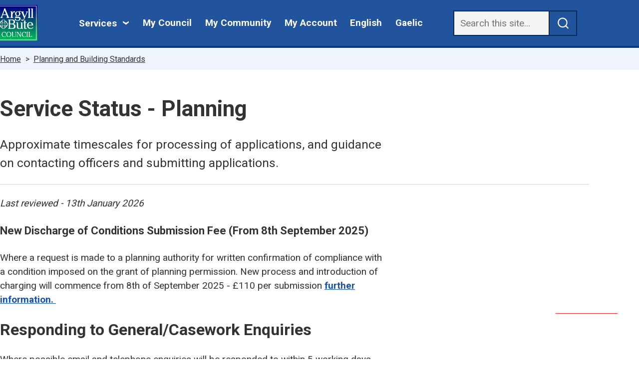

--- FILE ---
content_type: text/html; charset=UTF-8
request_url: https://www.argyll-bute.gov.uk/planning-and-building/service-status-planning
body_size: 15662
content:
<!DOCTYPE html>
<html lang="en" dir="ltr" prefix="og: https://ogp.me/ns#" class="sticky-header-html">
  <head>
    <meta charset="utf-8" />
<meta name="description" content="Approximate timescales for processing of applications, and guidance on contacting officers and submitting applications." />
<meta name="keywords" content="Argyll, Bute, Lochgilphead, Campbeltown, Helensburgh, Oban, Rothesay, Dunoon, News, Online Services, Bins, Recycling, Social Work, Parking, Roads, Lights, School, Education" />
<meta name="geo.region" content="GB" />
<meta name="geo.placename" content="Argyll and Bute, Scotland UK" />
<meta name="geo.position" content="56.025430; -5.420171" />
<link rel="canonical" href="https://www.argyll-bute.gov.uk/planning-and-building/service-status-planning" />
<meta name="generator" content="Drupal 9 (http://drupal.org)" />
<meta name="author" content="Argyll and Bute Council" />
<meta property="og:site_name" content="Argyll and Bute Council" />
<meta name="dcterms.creator" content="Argyll and Bute Council" />
<meta name="dcterms.publisher" content="Argyll and Bute Council" />
<meta name="dcterms.type" content="Text" />
<meta name="dcterms.format" content="text/html" />
<meta name="Generator" content="Drupal 10 (LocalGov Drupal | https://localgovdrupal.org)" />
<meta name="MobileOptimized" content="width" />
<meta name="HandheldFriendly" content="true" />
<meta name="viewport" content="width=device-width, initial-scale=1.0" />
<link rel="alternate" hreflang="en" href="https://www.argyll-bute.gov.uk/planning-and-building/service-status-planning" />

    <title>Service Status - Planning | Argyll and Bute Council</title>
    <link rel="stylesheet" media="all" href="/sites/default/files/css/css_MwusG9JS87UmFNow4fq4Mbf3HKn1GKEfJtRiJxvbUcI.css?delta=0&amp;language=en&amp;theme=lgd_abc&amp;include=[base64]" />
<link rel="stylesheet" media="all" href="/sites/default/files/css/css_6WcTqrh3tBuEOIQzseOnyLj0Z6I3XtDNQ6IUOdKqu-Y.css?delta=1&amp;language=en&amp;theme=lgd_abc&amp;include=[base64]" />
<link rel="stylesheet" media="all" href="https://fonts.googleapis.com/css2?family=Roboto:wght@300;400;500;700&amp;display=swap" />
<link rel="stylesheet" media="all" href="/sites/default/files/css/css_RXux46tRG8jWhO0xLCa3-65w7hW9f9-fW1V0rFOPzIM.css?delta=3&amp;language=en&amp;theme=lgd_abc&amp;include=[base64]" />
<link rel="stylesheet" media="print" href="/sites/default/files/css/css_7AZ_xmnfWECH6xgn8-25zARs3I-SMWfZhhtL66Ei2fQ.css?delta=4&amp;language=en&amp;theme=lgd_abc&amp;include=[base64]" />
<link rel="stylesheet" media="all" href="/sites/default/files/css/css_2qtxspiTAreBWYAVAUOKSvYU4UWtCvu4M6LWfl1deGg.css?delta=5&amp;language=en&amp;theme=lgd_abc&amp;include=[base64]" />

    <script src="https://use.fontawesome.com/releases/v6.4.2/js/fontawesome.js" defer crossorigin="anonymous"></script>
<script src="https://use.fontawesome.com/releases/v6.4.2/js/brands.js" defer crossorigin="anonymous"></script>
<script src="https://use.fontawesome.com/releases/v6.4.2/js/regular.js" defer crossorigin="anonymous"></script>
<script src="https://use.fontawesome.com/releases/v6.4.2/js/solid.js" defer crossorigin="anonymous"></script>

    
                <link rel="apple-touch-icon" sizes="180x180" href="/themes/custom/lgd_abc/assets/images/favicons/apple-touch-icon.png">
      <link rel="icon" type="image/png" sizes="32x32" href="/themes/custom/lgd_abc/assets/images/favicons/favicon-32x32.png">
      <link rel="icon" type="image/png" sizes="16x16" href="/themes/custom/lgd_abc/assets/images/favicons/favicon-16x16.png">
      <link rel="manifest" href="/themes/custom/lgd_abc/assets/images/favicons/site.webmanifest">
      <link rel="shortcut icon" href="/themes/custom/lgd_abc/assets/images/favicons/favicon.ico">
      <meta name="msapplication-config" content="favicons/browserconfig.xml">
        
      <link rel="mask-icon" href="/themes/custom/lgd_abc/assets/images/favicons/safari-pinned-tab.svg" color="#ffffff">
  <meta name="msapplication-TileColor" content="#ffffff">
  <meta name="theme-color" content="#ffffff">
  <link rel="preconnect" href="https://fonts.googleapis.com">
  <link rel="preconnect" href="https://fonts.gstatic.com" crossorigin>
  <link href="https://fonts.googleapis.com/css2?family=Roboto:wght@300;400;500;700&display=swap" rel="stylesheet">
  <script async src="https://analytics.silktide.com/437477cdc6b26f31b610934baa0d53d9.js"></script>
  <script>
  (function (s,i,l,k,y) {
    s[i] = s[i] || y;
    s[l] = s[l] || [];
    s[k] = function(e, p) { p = p || {}; p.event = e; s[l].push(p); };
    s[k]('page_load');
  })(window, 'stConfig', 'stEvents', 'silktide', {});
  </script>

  </head>
  <body class="sticky-header no-js path-node page-node-type-localgov-services-page">
        <script>
      document.querySelector('body').classList.remove('no-js');
    </script>
        <a href="#main-content" class="visually-hidden focusable skip-link">
      Skip to main content
    </a>
    
      <div class="dialog-off-canvas-main-canvas" data-off-canvas-main-canvas>
    


    

<header class="lgd-header">
  <div class="lgd-container padding-horizontal">
    <div class="lgd-row">
      <div class="lgd-row__full">
        <div class="lgd-header__inner">

          
  
  

  <div class="lgd-region lgd-region--header region region-header">

    
    <div class="lgd-region__inner lgd-region__inner--header">
      <div id="reciteme" class="settings-tray-editable block block-system block-system-branding-block" data-drupal-settingstray="editable">
  
    
        <div class="branding">
      <div class="branding__item branding__item--logo">
        <a href="/" rel="home" class="branding__logo">
          <img src="/themes/custom/lgd_abc/logo.png" alt="Argyll and Bute Council" />
        </a>
      </div>
    </div>
    </div>

    </div>

    
  </div>


                                  <div class="lgd-header__toggles">
                              <button
                  class="lgd-header__toggle lgd-header__toggle--secondary"
                  data-target="lgd-header__nav--secondary"
                  aria-controls="lgd-header__nav--secondary"
                  aria-expanded="false"
                >
                  <span class="lgd-header__toggle-text lgd-header__toggle-text--secondary">Services</span>
                  <span class="lgd-header__toggle-icon lgd-header__toggle-icon--secondary"></span>
                </button>
              
                              <button
                  class="lgd-header__toggle lgd-header__toggle--primary"
                  data-target="lgd_header_menu"
                  aria-controls="lgd_header_menu"
                  aria-expanded="false"
                >
                  <span class="lgd-header__toggle-text lgd-header__toggle-text--primary">Menu</span>
                  <span class="lgd-header__toggle-icon lgd-header__toggle-icon--primary"></span>
                </button>
                          </div>

                          <div id="lgd_header_menu" class="header_menu">

                                  <div id="lgd-header__nav--primary" class="lgd-header__nav lgd-header__nav--primary">
                    
  
  

  <div class="lgd-region lgd-region--primary-menu region region-primary-menu">

    
    <div class="lgd-region__inner lgd-region__inner--primary-menu">
      
  

<nav aria-labelledby="block-mycouncil-menu" id="block-mycouncil" class="settings-tray-editable block block-menu navigation navigation--my-council" data-drupal-settingstray="editable">
            
  <h2 class="visually-hidden" id="block-mycouncil-menu">My Council</h2>
  

        
      
        
    
            <ul class="menu menu--my-council">
                    <li class="menu-item">
        <a href="/my-council" title="About Argyll and Bute Council" data-drupal-link-system-path="node/64">My Council</a>
              </li>
                <li class="menu-item">
        <a href="/my-community" title="Services and useful information in your local community" data-drupal-link-system-path="node/67">My Community</a>
              </li>
                <li class="menu-item">
        <a href="https://www.argyll-bute.gov.uk/my-council/sign-or-register-myaccount" title="Log in to myaccount through the MyGovScot">My Account</a>
              </li>
                <li class="menu-item">
        <a href="#reciteme" class="en">English</a>
              </li>
                <li class="menu-item">
        <a href="#reciteme-gaelic" class="gd">Gaelic</a>
              </li>
        </ul>
  


  </nav>

    </div>

    
  </div>

                  </div>
                
                                  
  
  

  <div class="lgd-region lgd-region--search region region-search">

    
    <div class="lgd-region__inner lgd-region__inner--search">
      <div id="block-lgd-abc-newcludosearchform" class="settings-tray-editable block block-block-content block-block-contentb0bc1122-c525-4840-b5b1-03c25cfa0b62" data-drupal-settingstray="editable">
  
    
      
            <div class="field field--name-body field--type-text-with-summary field--label-hidden field__item"><form id="cludo-search-form" role="search">
    <input type="search" class="search-input form-text edit-search-keys" aria-label="Search" placeholder="Search this site...">
    <input type="submit" class="search-button button js-form-submit form-submit" id="search-button" name="search" aria-label="submit search" value>
</form>
<style>
form#cludo-search-form {
    display: flex;
}
a.branding__logo:focus {
    color: #333;
    background-color: #FCDF1B;
    box-shadow: 0 2px 0 #222222;
    border: 4px solid #fcdf1b
}

input[type="submit"].search-button.form-submit {
    height: auto !important;
}
input.search-input {border:2px solid #000}
.search-input:focus {
    outline: 2px solid transparent !important; /* for high contrast mode */
    box-shadow: 0 0 0 2px #F9F9D1, 0 0 0 4px #396196  !important; /* light yellow and dark blue */
}
</style>

<script type="text/javascript" src="https://customer.cludo.com/scripts/bundles/search-script.min.js"></script>
<script>
var CludoSearch;
(function () {
    var cludoSettings = {
        customerId: 432,
        engineId: 13267,
        searchUrl: 'https://www.argyll-bute.gov.uk/csearch',
        language: 'en',
        searchInputs: ['cludo-search-form'],
        template: 'InlineBasic',
        hideSearchFilters: true,
        focusOnResultsAfterSearch: true,
        type: 'inline',
        disableAutocomplete: true
    };
    CludoSearch = new Cludo(cludoSettings);
    CludoSearch.init();
})();
</script>
<!--[if lte IE 9]>
    <script src="https://api.cludo.com/scripts/xdomain.js" slave="https://api.cludo.com/proxy.html" type="text/javascript"></script>
<![endif]--></div>
      
  </div>

    </div>

    
  </div>

                
                                  <div id="lgd-header__nav--secondary" class="lgd-header__nav lgd-header__nav--secondary">
                    <div class="lgd-container padding-horizontal">
                      <h2 class="secondary-menu-heading">Services</h2>
                      
  
  

  <div class="lgd-region lgd-region--secondary-menu region region-secondary-menu">

    
    <div class="lgd-region__inner lgd-region__inner--secondary-menu">
      
  

<nav aria-labelledby="reciteme-gaelic-menu" id="reciteme-gaelic" class="settings-tray-editable block block-menu navigation navigation--localgov-services-menu" data-drupal-settingstray="editable">
            
  <h2 class="visually-hidden" id="reciteme-gaelic-menu">Services menu</h2>
  

        
      
        
    
            <ul class="menu menu--localgov_services_menu">
                    <li class="menu-item">
        <a href="/births-deaths-and-marriages" title="Registration services for Births, deaths and marriages, and citizenship" data-drupal-link-system-path="node/58">Births, deaths and marriages</a>
              </li>
                <li class="menu-item">
        <a href="/business-and-licensing" title="Information for business and commerce, plus trading standards, health and safety, law and licenses" data-drupal-link-system-path="node/24">Business and Licensing</a>
              </li>
                <li class="menu-item">
        <a href="/council-tax-and-benefits" title="About Council Tax, how to pay it and claim relevant grants and benefits." data-drupal-link-system-path="node/53">Council Tax and benefits</a>
              </li>
                <li class="menu-item">
        <a href="/education-and-learning" title="Schools, Early Learning and Childcare, Gaelic, ASN and through-life learning" data-drupal-link-system-path="node/49">Education and learning</a>
              </li>
                <li class="menu-item">
        <a href="/environment" title="Environmental and public health, rural matters, animal welfare and renewables" data-drupal-link-system-path="node/59">Environment</a>
              </li>
                <li class="menu-item">
        <a href="/housing" title="Housing information, homelessness, housing benefit, private housing and housing associations." data-drupal-link-system-path="node/40">Housing</a>
              </li>
                <li class="menu-item">
        <a href="/planning-and-building" title="Planning permission, building standards, development, renewables and regeneration" data-drupal-link-system-path="node/44">Planning and Building Standards</a>
              </li>
                <li class="menu-item">
        <a href="/roads-and-travel" title="Public transport, piers and harbours, roadworks, traffic orders, car parks, blue badges, cycling." data-drupal-link-system-path="node/29">Roads and travel</a>
              </li>
                <li class="menu-item">
        <a href="/rubbish-and-recycling" title="Waste, rubbish, bins and recycling for commercial and residential properties" data-drupal-link-system-path="node/54">Rubbish and recycling</a>
              </li>
                <li class="menu-item">
        <a href="/social-care-and-health" title="Health information, support for carers, HSCP, NHS, child protection." data-drupal-link-system-path="node/35">Social care and health</a>
              </li>
        </ul>
  


  </nav>

    </div>

    
  </div>

                    </div>
                  </div>
                
              </div>
            
          
        </div>
      </div>
    </div>
  </div>
</header>


  
  
  

  <div class="lgd-region lgd-region--breadcrumb region region-breadcrumb">

          <div class="lgd-container padding-horizontal">
    
    <div class="lgd-region__inner lgd-region__inner--breadcrumb">
      <div id="block-lgd-abc-localgov-breadcrumbs-scarfolk" class="settings-tray-editable block block-system block-system-breadcrumb-block" data-drupal-settingstray="editable">
  
    
      
  

  <nav class="breadcrumbs" aria-labelledby="system-breadcrumbs">
    <h2 id="system-breadcrumbs" class="visually-hidden">Breadcrumbs</h2>
    <ol class="breadcrumbs__list">
              <li class="breadcrumbs__item">
                      <a class="breadcrumbs__link" href="/">Home</a>
                    </li>
              <li class="breadcrumbs__item">
                      <a class="breadcrumbs__link" href="/planning-and-building">Planning and Building Standards</a>
                    </li>
                </ol>
  </nav>

  </div>
<div data-drupal-messages-fallback class="hidden"></div>

    </div>

          </div>
    
  </div>


<main class="main" id="main-content"> 

    
      
  
  

  <div class="lgd-region lgd-region--content-top region region-content-top">

          <div class="lgd-container padding-horizontal">
    
    <div class="lgd-region__inner lgd-region__inner--content-top">
      <div id="block-lgd-abc-localgov-page-header-block-scarfolk" class="settings-tray-editable block block-localgov-core block-localgov-page-header-block" data-drupal-settingstray="editable">
  
    
      
  


  <div class="lgd-page-title-block">

          <h1 class="lgd-page-title-block__title">Service Status - Planning</h1>
    
          <p class="lgd-page-title-block__subheader">Approximate timescales for processing of applications, and guidance on contacting officers and submitting applications.</p>
    
  </div>

  </div>
<div id="block-lgd-abc-sitewidebot" class="settings-tray-editable block block-block-content block-block-content17191bef-b275-43b6-b5b4-b700428ad543" data-drupal-settingstray="editable">
  
    
      
            <div class="field field--name-body field--type-text-with-summary field--label-hidden field__item"><script src="https://channels.humley.com/widget/argyllbute/humley-chat.js">
</script>
<div class="humley-container" id="pageChatContainer">
<humley-chat-widget id="8200" project="0DB05576-B929-4F5E-AAE4-89D17A834207" username="0HS1hfwMr9qFUIZEnQ9W" password="ELY8qmR0J5JS22gAuKaK"></humley-chat-widget>
</div>

<script>
    var customizationProperties = {
      "errorText": "Sorry, there has been an issue. Please try again.",
      "placeholder": "How can I help?",
      "widgetColour": "#0072bf",
      "widgetIconColour": "#ffffff",
      "brandHeaderTextColour": "#fff",
      "brandHeaderBackground": "#0072bf",
      "brandDescription": "Ask me a question and I will try to help.",
      "headerTitleText": "Argyll and Bute Council Helpbot!",
      "widgetBorderRadius": "10px",
      "backgroundColour": "#fff",
      "chatLoadingColour": "#008000",
      "loadingColour": "#008000",
      "botBackgroundColour": "#eee",
      "botTextColour": "#000",
      "userBackgroundColour": "#3a8737",
      "userTextColour": "#FFF",
      "buttonTextColour": "#000",
      "feedbackYesText": "Yes",
      "feedbackNoText": "No",
      "inputBackgroundColour": "#eee",
      "inputTextColour": "#000",
      "sendButtonColour": "#cc0300",
      "sendButtonDisabledColour": "#e2e2e2",
      "mode": "widget",
      "widgetDefaultOpen": false
    };
    var widget = document.querySelector("humley-chat-widget");
    widget.widgetCustomisationsOverides = customizationProperties;
  </script>

<style>
.embed-container {
    height: 112% !important;
    width: calc(100% - 25px);
}
</style>

<style>
.embed-container {
    height: 112% !important;
    width: calc(100% - 25px);
}
</style></div>
      
  </div>

    </div>

          </div>
    
  </div>

  
                        
  
  

  <div class="lgd-region lgd-region--content region region-content">

    
    <div class="lgd-region__inner lgd-region__inner--content">
      <div id="block-lgd-abc-localgov-mainpagecontent-scarfolk--2" class="block block-system block-system-main-block">
  
    
      







  
  
  

<article data-component-id="localgov_base:display-full" class="localgov-services-page node node--view-mode-full">

  <div class="lgd-container padding-horizontal">
    
    

    
          <div class="node__restricted-width-section">
    
      <div class="localgov-services-page__content node__content">
        
            <div class="field field--name-body field--type-text-with-summary field--label-hidden field__item"><p><em>Last reviewed - 13th January 2026</em>&nbsp;</p>
<h3 id="new-discharge-of-conditions-submission-fee-from-8th-september-2025">New Discharge of Conditions Submission Fee (From 8th September 2025)&nbsp;</h3>
<p>Where a request is made to a planning authority for written confirmation of compliance with a condition imposed on the grant of planning permission. New process and introduction of charging will commence from 8th of September 2025 - £110 per submission <a href="/planning-and-building/planning-applications/discharge-conditions" title="Discharge of Conditions guidance " data-entity-type="node" data-entity-uuid="4b7ed78b-1dfd-4668-af71-6393268fa024" data-entity-substitution="canonical"><strong>further information.&nbsp;</strong></a></p>
<h2 id="responding-to-generalcasework-enquiries">Responding to General/Casework Enquiries</h2>
<p>Where possible email and telephone enquiries will be responded to within 5 working days. Where this is not possible enquiries will be acknowledged and an alternative timescale for response provided.&nbsp;</p>
<h3 id="validation-of-new-applications">Validation of new applications&nbsp;</h3>
<p>The Central Validation Team are currently reviewing new applications&nbsp;within 5 working days from receipt.</p>
<p>All submitted applications continue to be validated in line with the <a href="/sites/default/files/2023-08/hops-validation-and-determination-guidance-updated-12-10-17.pdf" title="National Validation Standards"><strong>National Validation Standards</strong></a> published by the Heads of Planning Scotland. Customers are advised to ensure that any plans and supporting documents are prepared in compliance with these requirements in order to increase the likelihood of their application being validated at the first attempt and to avoid further delays being incurred through the requirement to submit further/amended information before the application can be formally registered.</p>
<h3 id="determination-of-planning-applications">Determination of Planning Applications</h3>
<p>There continues to be a significant backlog of planning applications and casework arising from significant pressure upon the service from high customer demand and reduced availability of staff resource over an extended period of time. Consequently, it is currently taking longer than usual &nbsp;to determine ‘local’ planning applications. Whilst officers are working hard to address this issue, customers are advised that ‘local’ applications (excluding legacy items) are currently taking<strong> </strong>14.7&nbsp;weeks to determine on average. Householder applications (excluding legacy items) are currently taking<strong> </strong>8.4&nbsp;weeks to determine on average.</p>
<p>Where an extension of time is required then officers will make contact to advise that determination will be delayed and advise of the revised timeline for determination of the application.</p>
<p>Where officers identify that there is a procedural barrier (e.g. requirement for submission of further supporting information) to reaching a positive determination of a planning application then they will seek to identify and communicate such matters at the earliest opportunity. Where it appears that there is good prospect of these issues being resolved within a reasonable timescale then officers will arrange for a formal extension to the statutory determination period.</p>
<p>Where circumstances allow, applications that will make a significant contribution toward the delivery of new housing or employment will be prioritised, this will also be the case where it is identified by the applicant/agent that an application is time sensitive in relation to grant funding or is urgently required for the purpose of health and/or safety.</p>
<h3 id="responding-to-pre-application-enquiries">Responding to Pre-Application Enquiries</h3>
<p>The handling of non-statutory pre-application enquiries continues to be impacted by other work pressures, including prioritisation of planning application casework. The target period for responding to pre-application enquiries is currently 30 working days.&nbsp;</p>
<p>It is advised that pre-application responses are consequently taking longer than usual and customers are advised 70% of enquiries are responded to within 6 weeks.</p>
<h3 id="planning-offices">Planning Offices</h3>
<p>Council offices have limited opening&nbsp;hours to members of the public&nbsp;(<a href="https://www.argyll-bute.gov.uk/my-council/service-points">Service Points | Argyll and Bute Council (argyll-bute.gov.uk)</a> As a service we are well equipped to work flexibly from home and&nbsp;officers are currently working on a hybrid basis. &nbsp;However, this does mean that officer availability in office locations is limited, and processes which require hard copy documentation may take slightly longer to complete.</p>
<h2 id="contacting-the-planning-development-management-service">Contacting the Planning (Development Management) Service</h2>
<p><strong>You can help us by getting in touch through appropriate channels:</strong></p>
<ol>
<li><strong>Viewing planning application details</strong> – please utilise <a href="https://www.argyll-bute.gov.uk/planning-and-environment/find-and-comment-planning-applications">Public Access</a>. If you have problems using the online service please&nbsp;use the <a href="/form/enquiries/?nature_of_enquiry=Planning+enquiries" title="Planning Enquiries">Planning Enquiries</a> online form, or telephone 01546 605518 for&nbsp;assistance.</li>
<li><strong>Submission of representations / objections / support to planning applications</strong> – please use <a href="https://www.argyll-bute.gov.uk/planning-and-environment/find-and-comment-planning-applications">Public Access</a>, or submit by e-mail to the relevant area office e-mail address (see below). <em>(Hard copy representations will still be</em> accepted but may take longer to process).</li>
<li><strong>General Enquiries</strong> – please use the <a href="/form/enquiries/?nature_of_enquiry=Planning+enquiries" title="Planning Enquiries">Planning Enquiries</a> online form, or telephone 01546 605518</li>
<li><strong>Apply for Planning Permission</strong> – Please submit new applications using the <a href="https://www.eplanning.scot/ePlanningClient/">e-Planning portal</a>. (Hard copy applications posted to the <a href="https://www.argyll-bute.gov.uk/planning-and-environment/make-planning-application">Central Validation Team</a> will still be accepted but may take longer to&nbsp;process). Correspondence relating to invalid applications should be&nbsp;issued by e-mail to <a href="mailto:centralvalidationteam@argyll-bute.gov.uk">centralvalidationteam@argyll-bute.gov.uk</a> &nbsp;&nbsp;&nbsp;&nbsp; &nbsp;</li>
<li><strong>Pre-application Advice</strong> – general advice is available<a href="https://www.argyll-bute.gov.uk/planning-application-guidance">&nbsp;online</a>; where input from planning officers is required then enquiries should be submit using the <a href="https://www.argyll-bute.gov.uk/planning-and-environment/pre-application-guidance">online form</a> (this is a chargeable service)</li>
<li><strong>Report an unauthorised development</strong> – please use the <a href="/form/report-an-unauthorised-developme" title="Planning Enforcement">Planning Enforcement</a> online form, or telephone 01546 605518</li>
<li><strong>Submission of Casework Related Documentation</strong> – submission of documentation relating to casework (supporting information, amended plans, consultation input, details pursuant to conditions etc.) should be submitted by e-mail to the relevant area office e-mail address&nbsp;(see above). (Documentation submitted by post or issued direct to case officers will still be accepted but may take longer to process).</li>
</ol>
<p>It is requested that applicants / agents submitting documents/applications do so either via the <a href="https://www.eplanning.scot/ePlanningClient/">Scottish Government ePlanning Portal</a> or electronically to the appropriate area office detailed below:</p>
<ul>
<li>Bute and Cowal Area Office – <a href="mailto:planning.bandc@argyll-bute.gov.uk">planning.bandc@argyll-bute.gov.uk</a></li>
<li>Helensburgh and Lomond Area Office – <a href="mailto:planning.handl@argyll-bute.gov.uk">planning.handl@argyll-bute.gov.uk</a></li>
<li>Mid Argyll, Kintyre and the Islands Area Office – <a href="mailto:planning.maki@argyll-bute.gov.uk">planning.maki@argyll-bute.gov.uk</a></li>
<li>Oban, Lorn and the Isles Area Office – <a href="mailto:planning.olandi@argyll-bute.gov.uk">planning.olandi@argyll-bute.gov.uk</a></li>
</ul>
<h2 id="recent-publications">Recent Publications&nbsp;</h2>
<p>Development Management Service Plan and Customer Charter -<strong> </strong><a href="https://www.argyll-bute.gov.uk/planning-and-building/development-management-service-plan-and-customer-charter">Development Management Service Plan and Customer Charter | Argyll and Bute Council</a></p>
<p>Enforcement Charter - <a href="https://www.argyll-bute.gov.uk/sites/default/files/2025-01/Planning%20and%20Enforcement%20Charter%20Approved%20Sept%202024%20v1.2%20finalised.pdf">Planning and Enforcement Charter August 2024</a></p></div>
      
      </div>
  </div>

  

      </div>
  
</article>

  </div>

    </div>

    
  </div>

        
      
  
  

  <div class="lgd-region lgd-region--content-bottom region region-content-bottom">

          <div class="lgd-container padding-horizontal">
    
    <div class="lgd-region__inner lgd-region__inner--content-bottom">
      <div id="block-lgd-abc-satisfactionsurvey-2" class="settings-tray-editable block block-block-content block-block-contentf5f36fc2-d0f4-4e19-8c22-76d612ae249d" data-drupal-settingstray="editable">
  
    
      
            <div class="field field--name-body field--type-text-with-summary field--label-hidden field__item"> <style>
    .container {
      background: #fff;
      padding: 20px;
      border-radius: 10px;
      box-shadow: 0 4px 8px rgba(0, 0, 0, 0.1);
      text-align: center;
      width: 100%;
      max-width: 1200px;
      margin: 20px auto;
      border: 4px solid #22549e;
    }
    .container h2 {
      color: #22549e;
      font-size: 20px;
      margin-bottom: 20px;
    }
    .feedback-links {
      display: flex;
      justify-content: center;
      gap: 30px;
    }
    .feedback-links a {
      text-decoration: none;
    }
    .feedback-links img {
      width: 80px;
      height: 80px;
      max-width: 100%;
      transition: transform 0.3s, box-shadow 0.3s;
      border-radius: 50%;
    }

    #happy-link img {
      border: 3px solid #232b22;
    }
    #sad-link img {
      border: 3px solid #630909;
    }

    .feedback-links img:hover {
      transform: scale(1.1);
      box-shadow: 0 4px 8px rgba(0, 0, 0, 0.2);
    }
    .thank-you-message {
      display: none;
      font-size: 18px;
      color: #007BFF;
      margin-top: 20px;
    }
  </style>

  <div class="container">
<strong>Please answer the following about your experience using this website, not about the service you received from the organisation</strong>
    <h2>Were you happy with your visit to our website today?</h2>
    <div class="feedback-links">
      <a id="happy-link" href="#">
        <img src="https://www.argyll-bute.gov.uk/sites/default/files/2024-09/face-smile-regular_a.png" alt="Happy face icon">
      </a>
      <a id="sad-link" href="#">
        <img src="https://www.argyll-bute.gov.uk/sites/default/files/2025-02/face-frown-regular.png" alt="Sad face icon">
      </a>
    </div>
    <div class="thank-you-message" id="thank-you-message">Thank you for your feedback</div>
  </div>

  <script>
    document.addEventListener("DOMContentLoaded", function() {
      var currentPageUrl = encodeURIComponent(window.location.href);
      var happyLink = document.getElementById("happy-link");
      var sadLink = document.getElementById("sad-link");
      var thankYouMessage = document.getElementById("thank-you-message");

      happyLink.href = "https://mycouncil.app.argyll-bute.gov.uk/w/webpage/webgoodfeedback?originpage=" + currentPageUrl;
      sadLink.href = "https://mycouncil.app.argyll-bute.gov.uk/w/webpage/webpoorfeedback?originpage=" + currentPageUrl;

      function openInSmallWindow(url) {
        var width = 560;
        var height = 400;
        var left = (screen.width - width) / 2;
        var top = (screen.height - height) / 2;
        window.open(url, '_blank', 'width=' + width + ',height=' + height + ',top=' + top + ',left=' + left);
      }

      function showThankYouMessage() {
        document.querySelector('.feedback-links').style.display = 'none';
        thankYouMessage.style.display = 'block';
      }

      happyLink.addEventListener("click", function(event) {
        event.preventDefault();
        openInSmallWindow(happyLink.href);
        showThankYouMessage();
      });

      sadLink.addEventListener("click", function(event) {
        event.preventDefault();
        openInSmallWindow(sadLink.href);
        showThankYouMessage();
      });
    });
  </script></div>
      
  </div>

    </div>

          </div>
    
  </div>

  </main>

          <footer class="lgd-footer">

                      <div class="lgd-footer__pre-footer">
          <div class="lgd-container padding-horizontal">
            <div class="border-bottom">
              <div class="lgd-row lgd-row--vertically-centered lgd-row--spaced">
                                  <div class="lgd-row__one-third">
                    
  
  

  <div class="lgd-region lgd-region--footer-first region region-footer-first">

          <div class="lgd-container padding-horizontal">
    
    <div class="lgd-region__inner lgd-region__inner--footer-first">
      <div id="block-socialmedialinks" class="settings-tray-editable block block-block-content block-block-contentc63806f4-1046-4add-99ad-42ce91aea03c" data-drupal-settingstray="editable">
  
    
      
            <div class="field field--name-body field--type-text-with-summary field--label-hidden field__item"><ul class="social-media">
<li class="twitter"><a href="https://twitter.com/argyllandbute" title="Argyll and Bute Twitter account" style="min-height: 44px; min-width: 44px;"><i class="fa-brands fa-x-twitter">Twitter</i></a></li>
<li class="facebook"><a href="https://www.facebook.com/argyllandbutecouncil" title="Argyll and Bute Facebook account" style="min-height: 44px; min-width: 44px;"><i class="fa-brands fa-facebook">Facebook</i></a></li>
<li class="instagram"><a href="https://www.instagram.com/argyllandbute/" title="Argyll and Bute Instagram account" style="min-height: 44px; min-width: 44px;"><i class="fa-brands fa-instagram">Instagram</i></a></li>
</ul></div>
      
  </div>

    </div>

          </div>
    
  </div>

                  </div>
                
                
                                  <div class="lgd-row__one-third">
                    
  
  

  <div class="lgd-region lgd-region--footer-third region region-footer-third">

          <div class="lgd-container padding-horizontal">
    
    <div class="lgd-region__inner lgd-region__inner--footer-third">
      <div id="alert-signup-link" class="settings-tray-editable block block-block-content block-block-content7fa0b5c3-8649-4c6d-abf9-46678bdd589e" data-drupal-settingstray="editable">
  
    
      
      <div class="field field--name-field-paragraphs field--type-entity-reference-revisions field--label-hidden field__items">
              <div class="field__item">


        

  

<article class="box-link paragraph paragraph--type--localgov-box-link paragraph--view-mode--default paragraph--id--590">
  
  
  <h2 class="box-link__title">
    <a class="box-link__link" href="https://argyllandbute.custhelp.com/app/admin/Contact_Preferences?utm_source=council%20website&amp;utm_medium=banner%2C%20homepage%20link&amp;utm_campaign=customer%20outreach"
              >
              Sign up for alerts
    </a>
  </h2>

  
</article>
</div>
          </div>
  
  </div>

    </div>

          </div>
    
  </div>

                  </div>
                              </div>
            </div>
          </div>
        </div>
              
                      
                      <div class="lgd-footer__post-footer">
          <div class="lgd-container">
            <div class="lgd-row">
                              <div class="lgd-row__one-third">
                  
  
  

  <div class="lgd-region lgd-region--lower-footer-first region region-lower-footer-first">

          <div class="lgd-container padding-horizontal">
    
    <div class="lgd-region__inner lgd-region__inner--lower-footer-first">
      <div id="block-contactinfoaddressphone" class="settings-tray-editable block block-block-content block-block-contentc149e949-072c-4740-adc5-920ae37cd7ee" data-drupal-settingstray="editable">
  
      <h2>Contact us</h2>
    
      
            <div class="field field--name-body field--type-text-with-summary field--label-hidden field__item"><address>
Argyll and Bute Council<br>
Kilmory<br>
Lochgilphead<br>
Argyll<br>
PA31 8RT
</address>


<ul class="phone-contact">
<li class="phone"><i class="fa-solid fa-phone"></i> <a href="tel:+441546605522" title="Telephone number">01546 605522</a></li>
<li class="text"><i class="fa-solid fa-mobile-retro"></i> <a href="tel:+447860064682" title="Send SMS text messages">07860 064682</a></li>
</ul>
<p><a href="mailto:Enquiries@argyll-bute.gov.uk">Enquiries@argyll-bute.gov.uk</a></p>
<ul class="online-contact">
<li class="contact-page"><a href="/my-council/how-contact-us" title="Full contact details for Argyll and Bute Council">Other ways to contact us</a></li>
<!--li class="contact-form"><a href="https://argyllandbute.custhelp.com/app/ask" title="Online contact form">Contact form</a></li-->
<li class="complaint"><a data-entity-substitution="canonical" data-entity-type="node" data-entity-uuid="fd41995e-c3cc-405a-84d4-1d06b4ae3073" href="/node/21681" title="Details on how to raise a complaint">Complaints</a></li>

</ul>
</div>
      
  </div>

    </div>

          </div>
    
  </div>

                </div>
              
                              <div class="lgd-row__one-third">
                  
  
  

  <div class="lgd-region lgd-region--lower-footer-second region region-lower-footer-second">

          <div class="lgd-container padding-horizontal">
    
    <div class="lgd-region__inner lgd-region__inner--lower-footer-second">
      
  

<nav aria-labelledby="block-footer-menu" id="block-footer" class="settings-tray-editable block block-menu navigation navigation--footer" data-drupal-settingstray="editable">
      
  <h2 id="block-footer-menu">Info</h2>
  

        
      
        
    
            <ul class="menu menu--footer">
                    <li class="menu-item">
        <a href="/a-z" data-drupal-link-system-path="node/23844">A-Z</a>
              </li>
                <li class="menu-item">
        <a href="https://mycouncilworks.co.uk/">Staff</a>
              </li>
                <li class="menu-item">
        <a href="/my-council/data-protection" title="Data Protection statement" data-drupal-link-system-path="node/22326">Data Protection</a>
              </li>
                <li class="menu-item">
        <a href="/my-council/plans-and-policy/terms-and-conditions-and-privacy-policy" title="Terms and Conditions and Privacy Policy" data-drupal-link-system-path="node/21190">Privacy and Cookie  policy</a>
              </li>
                <li class="menu-item">
        <a href="/my-council/plans-and-policy/accessibility-statement-argyll-and-bute-council" title="Accessibility statement for Argyll and Bute Council website" data-drupal-link-system-path="node/22568">Accessibility</a>
              </li>
                <li class="menu-item">
        <a href="https://www.abplace2b.scot/" class="abplace2b-logo" title="If you want to love living your life, come join us in Argyll and Bute">Visit abplace2b.scot</a>
              </li>
        </ul>
  


  </nav>

    </div>

          </div>
    
  </div>

                </div>
              
                              <div class="lgd-row__one-third">
                  
  
  

  <div class="lgd-region lgd-region--lower-footer-third region region-lower-footer-third">

          <div class="lgd-container padding-horizontal">
    
    <div class="lgd-region__inner lgd-region__inner--lower-footer-third">
      <div id="block-accessibililty" class="settings-tray-editable block block-block-content block-block-content9b3d8218-7fdf-49e2-8647-ed1cd19d89af" data-drupal-settingstray="editable">
  
      <h2>Accessibility</h2>
    
      
            <div class="field field--name-body field--type-text-with-summary field--label-hidden field__item"><a href="https://contactscotland-bsl.org/"><img src="/sites/default/files/styles/freestyle_xl/public/2023-05/contact_bsl.png" alt="contact us using the online British Sign Language interpreting service." width="351" height="51" loading="lazy"></a>
<div id="chatInlay"></div></div>
      
  </div>
<div id="block-lgd-abc-reachdeck" class="settings-tray-editable block block-block-content block-block-content37770ac3-eb27-4add-9308-c4d5c290e158" data-drupal-settingstray="editable">
  
    
      
            <div class="field field--name-body field--type-text-with-summary field--label-hidden field__item">  <script>
        // Location of your button image:
        var buttonSrc = 'https://www.argyll-bute.gov.uk/sites/default/files/2025-12/button_accessibility-tools_0.png';
    </script>
    <style>
        #reciteme-button {
            /* Button Styling and Placement */
            width: 164px;
            top: 28px;
            right: 14px;
            height: 35px;
            position: fixed;
            z-index: 100;
            cursor: pointer;
        }
#reciteme-button:focus, #reciteme-button:hover {
border: 3px solid #fff !important;
}
        #reciteme-button img {
            /** Button Image Size */

            position: absolute;
            top: 50%;
            left: 50%;
            transform: translate(-50%, -50%);
        }
@media only screen and (max-width: 1530px) {
 #reciteme-button {
            top: 100px;
        }
}

.paragraph--id--1040 h2:after {
     background-image: none !important;
}


.lgd-header__inner {
    flex-wrap: nowrap !important;
}
@media screen and (min-width: 1200px) {
    .lgd-header .lgd-header__nav--primary .menu-item, .lgd-header .lgd-header__toggles .lgd-header__toggle {
        margin-left: 0rem  !important;
    }
}

@media screen and (min-width: 768px) {
    .lgd-header .lgd-header__nav--primary .menu-item:focus-within a, #lgd_header_menu .region-primary-menu ul.menu li.menu-item a:focus {
             outline: 3px solid #fcdf1b;
  box-shadow: 0 0 0 2px #fcdf1b, 0 0 0 4px #396196; 
}

}



.lgd-header__toggle {
    min-width: 44px;  /* Set minimum width */
    min-height: 44px; /* Set minimum height */
    padding: 10px;    /* Optional: increase padding for better usability */
}
.menu--my-council .menu-item a {
    padding: 12px 0px; /* Increase top/bottom and left/right padding */
    display: inline-block; /* Ensure it acts like a button */
}
.service-highlight__list a {
    display: inline-block; /* Make the link block-level */
    padding: 10px; /* Add padding to increase the clickable area */
    min-width: 44px; /* Ensure minimum width is met */
    min-height: 44px; /* Ensure minimum height is met */
}

.service-highlight__list a {
    display: inline-block; /* Makes the link a block element */
    padding: 10px; /* Increases the clickable area around the link */
    min-width: 44px;  /* Ensures minimum width */
    min-height: 44px; /* Ensures minimum height */
}

.button.js-form-submit {
    min-width: 44px;   /* Set minimum width to meet or exceed */
    min-height: 44px;  /* Set minimum height to meet or exceed */
    padding: 10px;     /* Add padding to increase clickable area */
}

.lgd-footer a{
        padding: 7px; /* Adjust padding as necessary */
    display: inline-block; /* This allows the padding to be applied */
}

.lgd-guide-nav__list-item a {
    display:block;
    min-width: 44px;           /* Minimum required width */
    min-height: 44px;          /* Minimum required height */ 
}

fieldset.alert.alert-info.js-form-item.form-item.js-form-wrapper.form-wrapper {
    padding: 10px;
}



input[type="file"]{
    width: 90%;
    display: block;
}

.lgd-guides__content li a {
    display: inline-block; /* Make the link a block element */
    min-width: 44px; /* Ensure minimum width */
    min-height: 44px; /* Ensure minimum height */
}

a.box-link__link {
    min-height: 44px;
}

.field--name-field-region a, .field--name-localgov-topic-classified a {
    min-height:44px;
    display: inline-block;
}

:focus {
    /*outline: 3px solid #FCDF1B; */
    box-shadow: 0 0 0 4px #396196 !important; /* A clear ring for greater contrast over backgrounds */
}

.callout a:focus {
    color: #000 !important;
    background-color: #FFEB3B !important;
}

a.email-padding {
    display:inline-block; 
    padding:12px 12px;
}
footer a:hover {
    color: #fcdf1b;
}

.localgov-services-page__content li a{ 
  box-sizing: border-box;  /* include padding in height calculations */
  padding: 8px 6px;        /* adds clickable space above and below the text */
  min-height: 44px;        /* ensures the target meets the 44px minimum */
  min-width: 44px;         /* optional: ensures width isn't tiny on all screens */
  line-height: 1.2;        /* keep the text readable vertically */
}

.localgov-services-page__content.localgov-services-page__content li a {
    display: block;
}

.block-abc-bins-bin-dates-lookup .abc-bins-dates-lookup-form {
    overflow: auto;
}


.field.field--name-localgov-subsites-banner-text.field--type-string-long.field--label-hidden.field__item, .banner__content h1 {
text-shadow:
-2px -2px 0 #000,
2px -2px 0 #000,
-2px 2px 0 #000,
2px 2px 0 #000;
}

#ccc {
  z-index: 1000 !important;
}

#ccc .checkbox-toggle--slider .checkbox-toggle-off {
    opacity: 1 !important;
    color:#000 !important
}

#ccc .checkbox-toggle--light {
    background-color: #ffffff !important;
    border-color: #555;
}

#ccc .checkbox-toggle--light .checkbox-toggle-toggle {
    background-color: #4364f4;
}

#ccc .checkbox-toggle--light .checkbox-toggle-on, #ccc .checkbox-toggle--slider.checkbox-toggle--light .checkbox-toggle-off {
    color: #000000;
}

#ccc .checkbox-toggle--slider input:checked~.checkbox-toggle-toggle {
    background-color: #4364f4;
}

    </style>


<script>
 
  var serviceKey = "57e9806f106ebc07e4066345e3ecacf0efc20d80";
  var options = {}; // Options can be added as needed
  var autoLoad = false;
  var enableFragment = "#reciteEnable";
  var loaded = [],
    frag = !1;
  window.location.hash === enableFragment && (frag = !0);
  function loadScript(c, b) {
    var a = document.createElement("script");
    a.type = "text/javascript";
    a.readyState
      ? (a.onreadystatechange = function () {
          if ("loaded" == a.readyState || "complete" == a.readyState)
            (a.onreadystatechange = null), void 0 != b && b();
        })
      : void 0 != b &&
        (a.onload = function () {
          b();
        });
    a.src = c;
    document.getElementsByTagName("head")[0].appendChild(a);
  }
  function _rc(c) {
    c += "=";
    for (var b = document.cookie.split(";"), a = 0; a < b.length; a++) {
      for (var d = b[a]; " " == d.charAt(0); ) d = d.substring(1, d.length);
      if (0 == d.indexOf(c)) return d.substring(c.length, d.length);
    }
    return null;
  }
  function loadService(c) {
    for (var b = serviceUrl + serviceKey, a = 0; a < loaded.length; a++) if (loaded[a] == b) return;
    loaded.push(b);
    loadScript(serviceUrl + serviceKey, function () {
      "function" === typeof _reciteLoaded && _reciteLoaded();
      "function" == typeof c && c();
      Recite.load(options);
      Recite.Event.subscribe("Recite:load", function () {
        Recite.enable();
      });
    });
  }
  "true" == _rc("Recite.Persist") && loadService();
  if ((autoLoad && "false" != _rc("Recite.Persist")) || frag)
    document.addEventListener
      ? document.addEventListener("DOMContentLoaded", function (c) {
          loadService();
        })
      : loadService();

  // Please add code below in ReciteMe PreLoaded code section: :
  function loadAndTranslate(lang) {
    reciteLoading = true;
    loadScript(serviceUrl + serviceKey, function () {
      _handleTranslation(lang); //this is in the script load callback so no ‘looping’
    });
  }
  // Handle a translation:
  var reciteLoading = false;
  function _handleTranslation(lang) {
    if (lang === null || lang == "null") return;
    if (typeof Recite != "undefined") {
      reciteLoading = false;
      localStorage.setItem("user_lang", lang);
      Recite.Language.Translate.translate(document.getElementsByTagName("body")[0], lang);
      if (Recite.isEnabled()) {
        Recite.Preferences.set("language", lang);
      }
    } else {
      //check that we haven’t already requested this -
      if (!reciteLoading) {
        loadAndTranslate(lang);
      }
    }
  }
  function _getDocLang() {
    var html = document.getElementsByTagName("html");
    if (html[0].hasAttribute("lang")) {
      return html[0].getAttribute("lang");
    }
    var body = document.getElementsByTagName("body");
    if (body[0].hasAttribute("lang")) {
      return body[0].getAttribute("lang");
    }
    return null;
  }
  document.addEventListener("DOMContentLoaded", function (c) {
    document
      .querySelectorAll('[href="#reciteme" ], [href="#reciteme-gaelic"]')
      .forEach(function (e) {
        e.addEventListener("click", function () {
          var translationFragment = e.hash;
          var getSelectedLang = "#reciteme" === translationFragment ? "en" : "gd";
          _handleTranslation(getSelectedLang);
        });
      });
    document
      .querySelectorAll('[href="#reciteme"], [href="#reciteme-gaelic"]')
      .forEach(function (e) {
        e.setAttribute("data-recite-translate-skip", "true");
      });
  });

// Floating Button:
//         function _reciteLoaded() {
//             if (reciteMeButton && reciteMeButton.parentNode) {
//                 reciteMeButton.parentNode.removeChild(reciteMeButton); 
//             }
//         }

       
// var reciteMeButton;

// function _createReciteButton() {
//   var buttonParentSelector = 'body';

//   // Create a native button (focusable, keyboard-operable by default)
//   var button = document.createElement('button');
//   button.id = 'reciteme-button';
//   button.type = 'button';
//   button.className = 'reciteme-trigger';
//   button.setAttribute('aria-label', 'Recite Me accessibility and language support');
//   button.setAttribute('aria-controls', 'reciteme-toolbar');   // if you have a toolbar container
//   button.setAttribute('aria-expanded', 'false');               // update when opened
//   button.title = 'Launch Recite Me';

//   // Use the image inside the button (the image keeps its alt for AT)
//   var img = document.createElement('img');
//   img.src = buttonSrc;
//   img.alt = 'Recite Me accessibility and language support';
//   img.title = 'Launch Recite Me';
//   button.appendChild(img);

//   var buttonParent = document.querySelector(buttonParentSelector);
//   buttonParent.appendChild(button);

//   // Click handler — keyboard activation works out of the box (Enter/Space)
//   button.addEventListener('click', function () {
//     loadService();
//     // If the toolbar appears, reflect state:
//     button.setAttribute('aria-expanded', 'true');
//     return false;
//   });

//    reciteMeButton = button;
//  }
 //       _createReciteButton();



//});

</script>

<a href="javascript:void(0)" onclick="loadService();">Accessibility Tools</a>
</div>
      
  </div>

    </div>

          </div>
    
  </div>

                </div>
                          </div>
          </div>
        </div>
              
    </footer>
  
    
  </div>

    
    <script type="application/json" data-drupal-selector="drupal-settings-json">{"path":{"baseUrl":"\/","pathPrefix":"","currentPath":"node\/22563","currentPathIsAdmin":false,"isFront":false,"currentLanguage":"en","civiccookiecontrol_path":"modules\/contrib\/civicccookiecontrol"},"pluralDelimiter":"\u0003","suppressDeprecationErrors":true,"civiccookiecontrol":"{\u0022apiKey\u0022:\u0022b672419c086d9d1ccb9f119d9041aa182ac184e8\u0022,\u0022product\u0022:\u0022COMMUNITY\u0022,\u0022logConsent\u0022:false,\u0022consentCookieExpiry\u0022:90,\u0022encodeCookie\u0022:false,\u0022subDomains\u0022:true,\u0022notifyOnce\u0022:false,\u0022rejectButton\u0022:true,\u0022toggleType\u0022:\u0022slider\u0022,\u0022closeStyle\u0022:\u0022icon\u0022,\u0022settingsStyle\u0022:\u0022button\u0022,\u0022initialState\u0022:\u0022OPEN\u0022,\u0022layout\u0022:\u0022SLIDEOUT\u0022,\u0022position\u0022:\u0022LEFT\u0022,\u0022theme\u0022:\u0022LIGHT\u0022,\u0022necessaryCookies\u0022:[\u0022ARRAffinity\u0022,\u0022ARRAffinitySameSite\u0022,\u0022CookieControl\u0022,\u0022has_js\u0022,\u0022hide-alert-banner-token\u0022,\u0022SimpleSAMLSessionID\u0022],\u0022optionalCookies\u0022:[{\u0022name\u0022:\u0022Accessibility tools\u0022,\u0022label\u0022:\u0022Accessibility Tools\u0022,\u0022description\u0022:\u0022\u003Cp\u003Ethese cookies are use to remember your preferred settings for the Recite Me Toolbar.\u003C\/p\u003E\u0022,\u0022cookies\u0022:[\u0022Recite.Preferences\u0022,\u0022Recite.Persist\u0022],\u0022onAccept\u0022:\u0022function(){var script = document.createElement(\u0027script\u0027);\\r\\nscript.innerHTML = \\\u0022console.log(\u0027example\u0027); var serviceUrl = \u0027\/\/api.reciteme.com\/asset\/js?key=\u0027;\\\u0022;\\r\\ndocument.body.appendChild(script);}\u0022,\u0022onRevoke\u0022:\u0022function(){}\u0022,\u0022recommendedState\u0022:true,\u0022lawfulBasis\u0022:\u0022consent\u0022},{\u0022name\u0022:\u0022Service delivery\u0022,\u0022label\u0022:\u0022Live Chat\u0022,\u0022description\u0022:\u0022\u003Cp\u003EThese cookies are used to deliver our online chat.\u003C\/p\u003E\u0022,\u0022cookies\u0022:[\u0022atgRecSessionId\u0022,\u0022E3SessionID\u0022,\u0022X-Oracle-BMC-LBS-Route\u0022],\u0022onAccept\u0022:\u0022function(){}\u0022,\u0022onRevoke\u0022:\u0022function(){}\u0022,\u0022recommendedState\u0022:true,\u0022lawfulBasis\u0022:\u0022consent\u0022}],\u0022excludedCountries\u0022:[],\u0022debug\u0022:false,\u0022setInnerHTML\u0022:true,\u0022wrapInnerHTML\u0022:false,\u0022mode\u0022:\u0022GDPR\u0022,\u0022acceptBehaviour\u0022:\u0022all\u0022,\u0022closeOnGlobalChange\u0022:true,\u0022notifyDismissButton\u0022:true,\u0022sameSiteCookie\u0022:true,\u0022sameSiteValue\u0022:\u0022Strict\u0022,\u0022iabCMP\u0022:false,\u0022statement\u0022:{\u0022description\u0022:\u0022Our Privacy Statement contains more information out the cookies we use and what they are for.\u0022,\u0022name\u0022:\u0022read more about our cookies\u0022,\u0022updated\u0022:\u002207\/08\/2025\u0022,\u0022url\u0022:\u0022https:\/\/www.argyll-bute.gov.uk\/my-council\/plans-and-policy\/terms-and-conditions-and-privacy-policy\u0022},\u0022ccpaConfig\u0022:{\u0022url\u0022:\u0022https:\/\/www.argyll-bute.gov.uk\/my-council\/plans-and-policy\/terms-and-conditions-and-privacy-policy\u0022},\u0022accessibility\u0022:{\u0022accessKey\u0022:\u0022C\u0022,\u0022highlightFocus\u0022:true,\u0022overlay\u0022:true,\u0022outline\u0022:true,\u0022disableSiteScrolling\u0022:false},\u0022text\u0022:{\u0022title\u0022:\u0022This site uses cookies to store information on your computer.\u0022,\u0022intro\u0022:\u0022\u003Cp\u003ESome of these cookies are essential to make our site work and deliver some services to you on our website.\u003C\/p\u003E\u0022,\u0022acceptRecommended\u0022:\u0022Accept Recommended Settings\u0022,\u0022acceptSettings\u0022:\u0022Accept non-essential cookies\u0022,\u0022rejectSettings\u0022:\u0022Reject non-essential cookies\u0022,\u0022necessaryTitle\u0022:\u0022Essential Cookies\u0022,\u0022necessaryDescription\u0022:\u0022\u003Cp\u003EThese cookies are required for our site to work correctly. \u0026nbsp;They are used to check if your browser has JavaScript enabled, allow you to login through mygovscot service, and check if this popup has been shown to you. These cookies can only be disabled by changing your browser preferences.\u003C\/p\u003E\u0022,\u0022thirdPartyTitle\u0022:\u0022Warning: Some cookies require your attention.\u0022,\u0022thirdPartyDescription\u0022:\u0022\u003Cp\u003EConsent for the following cookies could not be automatically revoked. Please follow the link(s) below to opt out manually.\u003C\/p\u003E\u0022,\u0022on\u0022:\u0022Accept\u0022,\u0022off\u0022:\u0022Reject\u0022,\u0022notifyTitle\u0022:\u0022Your choice regarding cookies on this site\u0022,\u0022notifyDescription\u0022:\u0022\u003Cp\u003EWe use cookies to optimise site functionality and give you the best possible experience.\u003C\/p\u003E\u0022,\u0022accept\u0022:\u0022Accept non-essential cookies\u0022,\u0022reject\u0022:\u0022Reject non-essential cookies\u0022,\u0022settings\u0022:\u0022Cookie Preferences\u0022,\u0022closeLabel\u0022:\u0022Close\u0022,\u0022cornerButton\u0022:\u0022Set cookie preferences.\u0022,\u0022landmark\u0022:\u0022Cookie preferences.\u0022,\u0022showVendors\u0022:\u0022Show vendors within this category\u0022,\u0022thirdPartyCookies\u0022:\u0022This vendor may set third party cookies.\u0022,\u0022readMore\u0022:\u0022Read more\u0022},\u0022branding\u0022:{\u0022fontSizeTitle\u0022:\u0022em\u0022,\u0022fontSize\u0022:\u0022em\u0022,\u0022buttonIconWidth\u0022:\u0022px\u0022,\u0022buttonIconHeight\u0022:\u0022px\u0022,\u0022rejectText\u0022:null,\u0022rejectBackground\u0022:\u0022\u0022,\u0022closeText\u0022:\u0022\u0022,\u0022closeBackground\u0022:\u0022\u0022,\u0022notifyFontColor\u0022:\u0022\u0022,\u0022notifyBackgroundColor \u0022:\u0022\u0022},\u0022locales\u0022:[]}","data":{"extlink":{"extTarget":false,"extTargetAppendNewWindowDisplay":true,"extTargetAppendNewWindowLabel":"(opens in a new window)","extTargetNoOverride":false,"extNofollow":false,"extTitleNoOverride":false,"extNoreferrer":true,"extFollowNoOverride":false,"extClass":"0","extLabel":"(link is external)","extImgClass":false,"extSubdomains":true,"extExclude":"","extInclude":"","extCssExclude":"","extCssInclude":"","extCssExplicit":"","extAlert":false,"extAlertText":"This link will take you to an external web site. We are not responsible for their content.","extHideIcons":false,"mailtoClass":"0","telClass":"","mailtoLabel":"(link sends email)","telLabel":"(link is a phone number)","extUseFontAwesome":true,"extIconPlacement":"after","extPreventOrphan":false,"extFaLinkClasses":"fa fa-external-link","extFaMailtoClasses":"fa fa-envelope-o","extAdditionalLinkClasses":"","extAdditionalMailtoClasses":"","extAdditionalTelClasses":"","extFaTelClasses":"fa fa-phone","allowedDomains":null,"extExcludeNoreferrer":""}},"statistics":{"data":{"nid":"22563"},"url":"\/core\/modules\/statistics\/statistics.php"},"user":{"uid":0,"permissionsHash":"e64891f37966d21e909db3b5ed7c4bc03f5b54a80577615a70c5ed0b30150e35"}}</script>
<script src="/sites/default/files/js/js_k0gqy6XwGUXP0L-06efikT92QxjpvMFaiWhWzS_iv8E.js?scope=footer&amp;delta=0&amp;language=en&amp;theme=lgd_abc&amp;include=eJx9jkEOwjAMBD-UJmdeg1zHBBMTo9gt8HtAgEAU9eadmYORZ0ZUrUyozbtKwgWKRu7cioWl-5NvAl1cuNWU-3QCia8ZdncPZzI9Uvq6o80ljh1attWkU5kE-mpjKpyDKIIUnbcjGKU9QaY-HOyHmzPW6_DUwRycH8jeb3_IDbyjdME"></script>
<script src="https://cc.cdn.civiccomputing.com/9/cookieControl-9.x.min.js"></script>
<script src="/sites/default/files/js/js_-4DkUMTCq4R3hN2mZSWI736zxmQv9EbADCkVymKj1UQ.js?scope=footer&amp;delta=2&amp;language=en&amp;theme=lgd_abc&amp;include=eJx9jkEOwjAMBD-UJmdeg1zHBBMTo9gt8HtAgEAU9eadmYORZ0ZUrUyozbtKwgWKRu7cioWl-5NvAl1cuNWU-3QCia8ZdncPZzI9Uvq6o80ljh1attWkU5kE-mpjKpyDKIIUnbcjGKU9QaY-HOyHmzPW6_DUwRycH8jeb3_IDbyjdME"></script>

  </body>
</html>


--- FILE ---
content_type: application/x-javascript
request_url: https://channels.humley.com/widget/argyllbute/humley-chat.js
body_size: 392129
content:
!function(e){function r(r){for(var n,l,f=r[0],i=r[1],p=r[2],c=0,s=[];c<f.length;c++)l=f[c],Object.prototype.hasOwnProperty.call(o,l)&&o[l]&&s.push(o[l][0]),o[l]=0;for(n in i)Object.prototype.hasOwnProperty.call(i,n)&&(e[n]=i[n]);for(a&&a(r);s.length;)s.shift()();return u.push.apply(u,p||[]),t()}function t(){for(var e,r=0;r<u.length;r++){for(var t=u[r],n=!0,f=1;f<t.length;f++)0!==o[t[f]]&&(n=!1);n&&(u.splice(r--,1),e=l(l.s=t[0]))}return e}var n={},o={0:0},u=[];function l(r){if(n[r])return n[r].exports;var t=n[r]={i:r,l:!1,exports:{}};return e[r].call(t.exports,t,t.exports,l),t.l=!0,t.exports}l.m=e,l.c=n,l.d=function(e,r,t){l.o(e,r)||Object.defineProperty(e,r,{enumerable:!0,get:t})},l.r=function(e){"undefined"!=typeof Symbol&&Symbol.toStringTag&&Object.defineProperty(e,Symbol.toStringTag,{value:"Module"}),Object.defineProperty(e,"__esModule",{value:!0})},l.t=function(e,r){if(1&r&&(e=l(e)),8&r)return e;if(4&r&&"object"==typeof e&&e&&e.__esModule)return e;var t=Object.create(null);if(l.r(t),Object.defineProperty(t,"default",{enumerable:!0,value:e}),2&r&&"string"!=typeof e)for(var n in e)l.d(t,n,(function(r){return e[r]}).bind(null,n));return t},l.n=function(e){var r=e&&e.__esModule?function(){return e.default}:function(){return e};return l.d(r,"a",r),r},l.o=function(e,r){return Object.prototype.hasOwnProperty.call(e,r)},l.p="";var f=window.webpackJsonp=window.webpackJsonp||[],i=f.push.bind(f);f.push=r,f=f.slice();for(var p=0;p<f.length;p++)r(f[p]);var a=i;t()}([]);(window.webpackJsonp=window.webpackJsonp||[]).push([[3],{"++zV":function(t,e,r){"use strict";var n=r("I+eb"),o=r("eDxR"),i=r("glrk"),a=o.toKey,s=o.set;n({target:"Reflect",stat:!0},{defineMetadata:function(t,e,r){var n=arguments.length<4?void 0:a(arguments[3]);s(t,e,i(r),n)}})},"+2oP":function(t,e,r){"use strict";var n=r("I+eb"),o=r("6LWA"),i=r("aO6C"),a=r("hh1v"),s=r("I8vh"),u=r("B/qT"),c=r("/GqU"),f=r("hBjN"),l=r("tiKp"),h=r("Hd5f"),p=r("82ph"),d=h("slice"),v=l("species"),g=Array,y=Math.max;n({target:"Array",proto:!0,forced:!d},{slice:function(t,e){var r,n,l,h=c(this),d=u(h),m=s(t,d),b=s(void 0===e?d:e,d);if(o(h)&&((i(r=h.constructor)&&(r===g||o(r.prototype))||a(r)&&null===(r=r[v]))&&(r=void 0),r===g||void 0===r))return p(h,m,b);for(n=new(void 0===r?g:r)(y(b-m,0)),l=0;m<b;m++,l++)m in h&&f(n,l,h[m]);return n.length=l,n}})},"+5Eg":function(t,e,r){var n=r("wA6s"),o=r("6XUM"),i=r("M7Xk").onFreeze,a=r("cZY6"),s=r("rG8t"),u=Object.seal;n({target:"Object",stat:!0,forced:s((function(){u(1)})),sham:!a},{seal:function(t){return u&&o(t)?u(i(t)):t}})},"+IJR":function(t,e,r){r("wA6s")({target:"Number",stat:!0},{isNaN:function(t){return t!=t}})},"+M1K":function(t,e,r){"use strict";var n=r("WSbT"),o=RangeError;t.exports=function(t){var e=n(t);if(e<0)throw new o("The argument can't be less than 0");return e}},"+MnM":function(t,e,r){"use strict";var n=r("I+eb"),o=r("2oRo"),i=r("1E5z");n({global:!0},{Reflect:{}}),i(o.Reflect,"Reflect",!0)},"+TvI":function(t,e,r){"use strict";var n=r("I+eb"),o=r("3S9X").every;n({target:"AsyncIterator",proto:!0,real:!0},{every:function(t){return o(this,t)}})},"+nZW":function(t,e,r){"use strict";r("HlrW")},"+p5U":function(t,e,r){"use strict";r("mGqG")},"+ywr":function(t,e,r){"use strict";r("dOgj")("Uint32",(function(t){return function(e,r,n){return t(this,e,r,n)}}))},"//ze":function(t,e,r){"use strict";var n=r("I+eb"),o=r("ImZN"),i=r("We1y"),a=r("glrk"),s=r("RsTi");n({target:"Iterator",proto:!0,real:!0},{find:function(t){a(this),i(t);var e=s(this),r=0;return o(e,(function(e,n){if(t(e,r++))return n(e)}),{IS_RECORD:!0,INTERRUPTED:!0}).result}})},"/5zm":function(t,e,r){"use strict";var n=r("I+eb"),o=r("jrUv"),i=Math.cosh,a=Math.abs,s=Math.E;n({target:"Math",stat:!0,forced:!i||i(710)===1/0},{cosh:function(t){var e=o(a(t)-1)+1;return(e+1/(e*s*s))*(s/2)}})},"/AsP":function(t,e,r){var n=r("yIiL"),o=r("SDMg"),i=n("keys");t.exports=function(t){return i[t]||(i[t]=o(t))}},"/Bu5":function(t,e,r){"use strict";var n=r("90hW"),o=Math.abs,i=2220446049250313e-31,a=1/i;t.exports=function(t,e,r,s){var u=+t,c=o(u),f=n(u);if(c<s)return f*function(t){return t+a-a}(c/s/e)*s*e;var l=(1+e/i)*c,h=l-(l-c);return h>r||h!=h?f*(1/0):f*h}},"/GqU":function(t,e,r){"use strict";var n=r("RK3t"),o=r("HYAF");t.exports=function(t){return n(o(t))}},"/OPJ":function(t,e,r){"use strict";var n=r("0Dky"),o=r("2oRo").RegExp;t.exports=n((function(){var t=o(".","s");return!(t.dotAll&&t.test("\n")&&"s"===t.flags)}))},"/YG1":function(t,e,r){"use strict";var n=r("afO8"),o=r("3MOf"),i=r("R1RC"),a=r("cjT7"),s=r("hh1v"),u=r("7dAM"),c=r("g6v/"),f="Incorrect Iterator.range arguments",l="NumericRangeIterator",h=n.set,p=n.getterFor(l),d=RangeError,v=TypeError,g=o((function(t,e,r,n,o,i){if(typeof t!=n||e!==1/0&&e!==-1/0&&typeof e!=n)throw new v(f);if(t===1/0||t===-1/0)throw new d(f);var u,p=e>t,g=!1;if(void 0===r)u=void 0;else if(s(r))u=r.step,g=!!r.inclusive;else{if(typeof r!=n)throw new v(f);u=r}if(a(u)&&(u=p?i:-i),typeof u!=n)throw new v(f);if(u===1/0||u===-1/0||u===o&&t!==e)throw new d(f);h(this,{type:l,start:t,end:e,step:u,inclusive:g,hitsEnd:t!=t||e!=e||u!=u||e>t!=u>o,currentCount:o,zero:o}),c||(this.start=t,this.end=e,this.step=u,this.inclusive=g)}),l,(function(){var t=p(this);if(t.hitsEnd)return i(void 0,!0);var e=t.start,r=t.end,n=e+t.step*t.currentCount++;n===r&&(t.hitsEnd=!0);var o=t.inclusive;return(r>e?o?n>r:n>=r:o?r>n:r>=n)?(t.hitsEnd=!0,i(void 0,!0)):i(n,!1)})),y=function(t){u(g.prototype,t,{get:function(){return p(this)[t]},set:function(){},configurable:!0,enumerable:!1})};c&&(y("start"),y("end"),y("inclusive"),y("step")),t.exports=g},"/Ybd":function(t,e,r){var n=r("T69T"),o=r("XdSI"),i=r("F26l"),a=r("LdO1"),s=Object.defineProperty;e.f=n?s:function(t,e,r){if(i(t),e=a(e,!0),i(r),o)try{return s(t,e,r)}catch(n){}if("get"in r||"set"in r)throw TypeError("Accessors not supported");return"value"in r&&(t[e]=r.value),t}},"/Yfv":function(t,e,r){"use strict";r("dOgj")("Int8",(function(t){return function(e,r,n){return t(this,e,r,n)}}))},"/b8u":function(t,e,r){"use strict";var n=r("BPiQ");t.exports=n&&!Symbol.sham&&"symbol"==typeof Symbol.iterator},"/byt":function(t,e,r){"use strict";t.exports={CSSRuleList:0,CSSStyleDeclaration:0,CSSValueList:0,ClientRectList:0,DOMRectList:0,DOMStringList:0,DOMTokenList:1,DataTransferItemList:0,FileList:0,HTMLAllCollection:0,HTMLCollection:0,HTMLFormElement:0,HTMLSelectElement:0,MediaList:0,MimeTypeArray:0,NamedNodeMap:0,NodeList:1,PaintRequestList:0,Plugin:0,PluginArray:0,SVGLengthList:0,SVGNumberList:0,SVGPathSegList:0,SVGPointList:0,SVGStringList:0,SVGTransformList:0,SourceBufferList:0,StyleSheetList:0,TextTrackCueList:0,TextTrackList:0,TouchList:0}},"/ji5":function(t,e,r){"use strict";r("fUqB")},"07d7":function(t,e,r){"use strict";var n=r("AO7/"),o=r("yy0I"),i=r("sEFX");n||o(Object.prototype,"toString",i,{unsafe:!0})},"0BK2":function(t,e,r){"use strict";t.exports={}},"0CSm":function(t,e,r){"use strict";var n=r("xluM"),o=r("We1y"),i=r("glrk"),a=r("RsTi"),s=r("xcwX"),u=r("m92n"),c=s((function(){var t=this.iterator,e=i(n(this.next,t));if(!(this.done=!!e.done))return u(t,this.mapper,[e.value,this.counter++],!0)}));t.exports=function(t){return i(this),o(t),new c(a(this),{mapper:t})}},"0Dky":function(t,e,r){"use strict";t.exports=function(t){try{return!!t()}catch(e){return!0}}},"0Ds2":function(t,e,r){var n=r("m41k")("match");t.exports=function(t){var e=/./;try{"/./"[t](e)}catch(r){try{return e[n]=!1,"/./"[t](e)}catch(o){}}return!1}},"0GbY":function(t,e,r){"use strict";var n=r("2oRo"),o=r("Fib7"),i=function(t){return o(t)?t:void 0};t.exports=function(t,e){return arguments.length<2?i(n[t]):n[t]&&n[t][e]}},"0TWp":function(t,e,r){var n,o;void 0===(o="function"==typeof(n=function(){"use strict";!function(t){var e=t.performance;function r(t){e&&e.mark&&e.mark(t)}function n(t,r){e&&e.measure&&e.measure(t,r)}r("Zone");var o=t.__Zone_symbol_prefix||"__zone_symbol__";function i(t){return o+t}var a=!0===t[i("forceDuplicateZoneCheck")];if(t.Zone){if(a||"function"!=typeof t.Zone.__symbol__)throw new Error("Zone already loaded.");return t.Zone}var s=function(){function e(t,e){this._parent=t,this._name=e?e.name||"unnamed":"<root>",this._properties=e&&e.properties||{},this._zoneDelegate=new f(this,this._parent&&this._parent._zoneDelegate,e)}return e.assertZonePatched=function(){if(t.Promise!==M.ZoneAwarePromise)throw new Error("Zone.js has detected that ZoneAwarePromise `(window|global).Promise` has been overwritten.\nMost likely cause is that a Promise polyfill has been loaded after Zone.js (Polyfilling Promise api is not necessary when zone.js is loaded. If you must load one, do so before loading zone.js.)")},Object.defineProperty(e,"root",{get:function(){for(var t=e.current;t.parent;)t=t.parent;return t},enumerable:!0,configurable:!0}),Object.defineProperty(e,"current",{get:function(){return N.zone},enumerable:!0,configurable:!0}),Object.defineProperty(e,"currentTask",{get:function(){return R},enumerable:!0,configurable:!0}),e.__load_patch=function(o,i){if(M.hasOwnProperty(o)){if(a)throw Error("Already loaded patch: "+o)}else if(!t["__Zone_disable_"+o]){var s="Zone:"+o;r(s),M[o]=i(t,e,I),n(s,s)}},Object.defineProperty(e.prototype,"parent",{get:function(){return this._parent},enumerable:!0,configurable:!0}),Object.defineProperty(e.prototype,"name",{get:function(){return this._name},enumerable:!0,configurable:!0}),e.prototype.get=function(t){var e=this.getZoneWith(t);if(e)return e._properties[t]},e.prototype.getZoneWith=function(t){for(var e=this;e;){if(e._properties.hasOwnProperty(t))return e;e=e._parent}return null},e.prototype.fork=function(t){if(!t)throw new Error("ZoneSpec required!");return this._zoneDelegate.fork(this,t)},e.prototype.wrap=function(t,e){if("function"!=typeof t)throw new Error("Expecting function got: "+t);var r=this._zoneDelegate.intercept(this,t,e),n=this;return function(){return n.runGuarded(r,this,arguments,e)}},e.prototype.run=function(t,e,r,n){N={parent:N,zone:this};try{return this._zoneDelegate.invoke(this,t,e,r,n)}finally{N=N.parent}},e.prototype.runGuarded=function(t,e,r,n){void 0===e&&(e=null),N={parent:N,zone:this};try{try{return this._zoneDelegate.invoke(this,t,e,r,n)}catch(o){if(this._zoneDelegate.handleError(this,o))throw o}}finally{N=N.parent}},e.prototype.runTask=function(t,e,r){if(t.zone!=this)throw new Error("A task can only be run in the zone of creation! (Creation: "+(t.zone||b).name+"; Execution: "+this.name+")");if(t.state!==_||t.type!==O&&t.type!==k){var n=t.state!=x;n&&t._transitionTo(x,E),t.runCount++;var o=R;R=t,N={parent:N,zone:this};try{t.type==k&&t.data&&!t.data.isPeriodic&&(t.cancelFn=void 0);try{return this._zoneDelegate.invokeTask(this,t,e,r)}catch(i){if(this._zoneDelegate.handleError(this,i))throw i}}finally{t.state!==_&&t.state!==S&&(t.type==O||t.data&&t.data.isPeriodic?n&&t._transitionTo(E,x):(t.runCount=0,this._updateTaskCount(t,-1),n&&t._transitionTo(_,x,_))),N=N.parent,R=o}}},e.prototype.scheduleTask=function(t){if(t.zone&&t.zone!==this)for(var e=this;e;){if(e===t.zone)throw Error("can not reschedule task to "+this.name+" which is descendants of the original zone "+t.zone.name);e=e.parent}t._transitionTo(w,_);var r=[];t._zoneDelegates=r,t._zone=this;try{t=this._zoneDelegate.scheduleTask(this,t)}catch(n){throw t._transitionTo(S,w,_),this._zoneDelegate.handleError(this,n),n}return t._zoneDelegates===r&&this._updateTaskCount(t,1),t.state==w&&t._transitionTo(E,w),t},e.prototype.scheduleMicroTask=function(t,e,r,n){return this.scheduleTask(new l(A,t,e,r,n,void 0))},e.prototype.scheduleMacroTask=function(t,e,r,n,o){return this.scheduleTask(new l(k,t,e,r,n,o))},e.prototype.scheduleEventTask=function(t,e,r,n,o){return this.scheduleTask(new l(O,t,e,r,n,o))},e.prototype.cancelTask=function(t){if(t.zone!=this)throw new Error("A task can only be cancelled in the zone of creation! (Creation: "+(t.zone||b).name+"; Execution: "+this.name+")");t._transitionTo(T,E,x);try{this._zoneDelegate.cancelTask(this,t)}catch(e){throw t._transitionTo(S,T),this._zoneDelegate.handleError(this,e),e}return this._updateTaskCount(t,-1),t._transitionTo(_,T),t.runCount=0,t},e.prototype._updateTaskCount=function(t,e){var r=t._zoneDelegates;-1==e&&(t._zoneDelegates=null);for(var n=0;n<r.length;n++)r[n]._updateTaskCount(t.type,e)},e}();s.__symbol__=i;var u,c={name:"",onHasTask:function(t,e,r,n){return t.hasTask(r,n)},onScheduleTask:function(t,e,r,n){return t.scheduleTask(r,n)},onInvokeTask:function(t,e,r,n,o,i){return t.invokeTask(r,n,o,i)},onCancelTask:function(t,e,r,n){return t.cancelTask(r,n)}},f=function(){function t(t,e,r){this._taskCounts={microTask:0,macroTask:0,eventTask:0},this.zone=t,this._parentDelegate=e,this._forkZS=r&&(r&&r.onFork?r:e._forkZS),this._forkDlgt=r&&(r.onFork?e:e._forkDlgt),this._forkCurrZone=r&&(r.onFork?this.zone:e._forkCurrZone),this._interceptZS=r&&(r.onIntercept?r:e._interceptZS),this._interceptDlgt=r&&(r.onIntercept?e:e._interceptDlgt),this._interceptCurrZone=r&&(r.onIntercept?this.zone:e._interceptCurrZone),this._invokeZS=r&&(r.onInvoke?r:e._invokeZS),this._invokeDlgt=r&&(r.onInvoke?e:e._invokeDlgt),this._invokeCurrZone=r&&(r.onInvoke?this.zone:e._invokeCurrZone),this._handleErrorZS=r&&(r.onHandleError?r:e._handleErrorZS),this._handleErrorDlgt=r&&(r.onHandleError?e:e._handleErrorDlgt),this._handleErrorCurrZone=r&&(r.onHandleError?this.zone:e._handleErrorCurrZone),this._scheduleTaskZS=r&&(r.onScheduleTask?r:e._scheduleTaskZS),this._scheduleTaskDlgt=r&&(r.onScheduleTask?e:e._scheduleTaskDlgt),this._scheduleTaskCurrZone=r&&(r.onScheduleTask?this.zone:e._scheduleTaskCurrZone),this._invokeTaskZS=r&&(r.onInvokeTask?r:e._invokeTaskZS),this._invokeTaskDlgt=r&&(r.onInvokeTask?e:e._invokeTaskDlgt),this._invokeTaskCurrZone=r&&(r.onInvokeTask?this.zone:e._invokeTaskCurrZone),this._cancelTaskZS=r&&(r.onCancelTask?r:e._cancelTaskZS),this._cancelTaskDlgt=r&&(r.onCancelTask?e:e._cancelTaskDlgt),this._cancelTaskCurrZone=r&&(r.onCancelTask?this.zone:e._cancelTaskCurrZone),this._hasTaskZS=null,this._hasTaskDlgt=null,this._hasTaskDlgtOwner=null,this._hasTaskCurrZone=null;var n=r&&r.onHasTask;(n||e&&e._hasTaskZS)&&(this._hasTaskZS=n?r:c,this._hasTaskDlgt=e,this._hasTaskDlgtOwner=this,this._hasTaskCurrZone=t,r.onScheduleTask||(this._scheduleTaskZS=c,this._scheduleTaskDlgt=e,this._scheduleTaskCurrZone=this.zone),r.onInvokeTask||(this._invokeTaskZS=c,this._invokeTaskDlgt=e,this._invokeTaskCurrZone=this.zone),r.onCancelTask||(this._cancelTaskZS=c,this._cancelTaskDlgt=e,this._cancelTaskCurrZone=this.zone))}return t.prototype.fork=function(t,e){return this._forkZS?this._forkZS.onFork(this._forkDlgt,this.zone,t,e):new s(t,e)},t.prototype.intercept=function(t,e,r){return this._interceptZS?this._interceptZS.onIntercept(this._interceptDlgt,this._interceptCurrZone,t,e,r):e},t.prototype.invoke=function(t,e,r,n,o){return this._invokeZS?this._invokeZS.onInvoke(this._invokeDlgt,this._invokeCurrZone,t,e,r,n,o):e.apply(r,n)},t.prototype.handleError=function(t,e){return!this._handleErrorZS||this._handleErrorZS.onHandleError(this._handleErrorDlgt,this._handleErrorCurrZone,t,e)},t.prototype.scheduleTask=function(t,e){var r=e;if(this._scheduleTaskZS)this._hasTaskZS&&r._zoneDelegates.push(this._hasTaskDlgtOwner),(r=this._scheduleTaskZS.onScheduleTask(this._scheduleTaskDlgt,this._scheduleTaskCurrZone,t,e))||(r=e);else if(e.scheduleFn)e.scheduleFn(e);else{if(e.type!=A)throw new Error("Task is missing scheduleFn.");y(e)}return r},t.prototype.invokeTask=function(t,e,r,n){return this._invokeTaskZS?this._invokeTaskZS.onInvokeTask(this._invokeTaskDlgt,this._invokeTaskCurrZone,t,e,r,n):e.callback.apply(r,n)},t.prototype.cancelTask=function(t,e){var r;if(this._cancelTaskZS)r=this._cancelTaskZS.onCancelTask(this._cancelTaskDlgt,this._cancelTaskCurrZone,t,e);else{if(!e.cancelFn)throw Error("Task is not cancelable");r=e.cancelFn(e)}return r},t.prototype.hasTask=function(t,e){try{this._hasTaskZS&&this._hasTaskZS.onHasTask(this._hasTaskDlgt,this._hasTaskCurrZone,t,e)}catch(r){this.handleError(t,r)}},t.prototype._updateTaskCount=function(t,e){var r=this._taskCounts,n=r[t],o=r[t]=n+e;if(o<0)throw new Error("More tasks executed then were scheduled.");0!=n&&0!=o||this.hasTask(this.zone,{microTask:r.microTask>0,macroTask:r.macroTask>0,eventTask:r.eventTask>0,change:t})},t}(),l=function(){function e(r,n,o,i,a,s){if(this._zone=null,this.runCount=0,this._zoneDelegates=null,this._state="notScheduled",this.type=r,this.source=n,this.data=i,this.scheduleFn=a,this.cancelFn=s,!o)throw new Error("callback is not defined");this.callback=o;var u=this;this.invoke=r===O&&i&&i.useG?e.invokeTask:function(){return e.invokeTask.call(t,u,this,arguments)}}return e.invokeTask=function(t,e,r){t||(t=this),C++;try{return t.runCount++,t.zone.runTask(t,e,r)}finally{1==C&&m(),C--}},Object.defineProperty(e.prototype,"zone",{get:function(){return this._zone},enumerable:!0,configurable:!0}),Object.defineProperty(e.prototype,"state",{get:function(){return this._state},enumerable:!0,configurable:!0}),e.prototype.cancelScheduleRequest=function(){this._transitionTo(_,w)},e.prototype._transitionTo=function(t,e,r){if(this._state!==e&&this._state!==r)throw new Error(this.type+" '"+this.source+"': can not transition to '"+t+"', expecting state '"+e+"'"+(r?" or '"+r+"'":"")+", was '"+this._state+"'.");this._state=t,t==_&&(this._zoneDelegates=null)},e.prototype.toString=function(){return this.data&&void 0!==this.data.handleId?this.data.handleId.toString():Object.prototype.toString.call(this)},e.prototype.toJSON=function(){return{type:this.type,state:this.state,source:this.source,zone:this.zone.name,runCount:this.runCount}},e}(),h=i("setTimeout"),p=i("Promise"),d=i("then"),v=[],g=!1;function y(e){if(0===C&&0===v.length)if(u||t[p]&&(u=t[p].resolve(0)),u){var r=u[d];r||(r=u.then),r.call(u,m)}else t[h](m,0);e&&v.push(e)}function m(){if(!g){for(g=!0;v.length;){var t=v;v=[];for(var e=0;e<t.length;e++){var r=t[e];try{r.zone.runTask(r,null,null)}catch(n){I.onUnhandledError(n)}}}I.microtaskDrainDone(),g=!1}}var b={name:"NO ZONE"},_="notScheduled",w="scheduling",E="scheduled",x="running",T="canceling",S="unknown",A="microTask",k="macroTask",O="eventTask",M={},I={symbol:i,currentZoneFrame:function(){return N},onUnhandledError:D,microtaskDrainDone:D,scheduleMicroTask:y,showUncaughtError:function(){return!s[i("ignoreConsoleErrorUncaughtError")]},patchEventTarget:function(){return[]},patchOnProperties:D,patchMethod:function(){return D},bindArguments:function(){return[]},patchThen:function(){return D},patchMacroTask:function(){return D},setNativePromise:function(t){t&&"function"==typeof t.resolve&&(u=t.resolve(0))},patchEventPrototype:function(){return D},isIEOrEdge:function(){return!1},getGlobalObjects:function(){},ObjectDefineProperty:function(){return D},ObjectGetOwnPropertyDescriptor:function(){},ObjectCreate:function(){},ArraySlice:function(){return[]},patchClass:function(){return D},wrapWithCurrentZone:function(){return D},filterProperties:function(){return[]},attachOriginToPatched:function(){return D},_redefineProperty:function(){return D},patchCallbacks:function(){return D}},N={parent:null,zone:new s(null,null)},R=null,C=0;function D(){}n("Zone","Zone"),t.Zone=s}("undefined"!=typeof window&&window||"undefined"!=typeof self&&self||global),Zone.__load_patch("ZoneAwarePromise",(function(t,e,r){var n=Object.getOwnPropertyDescriptor,o=Object.defineProperty,i=r.symbol,a=[],s=!0===t[i("DISABLE_WRAPPING_UNCAUGHT_PROMISE_REJECTION")],u=i("Promise"),c=i("then");r.onUnhandledError=function(t){if(r.showUncaughtError()){var e=t&&t.rejection;e?console.error("Unhandled Promise rejection:",e instanceof Error?e.message:e,"; Zone:",t.zone.name,"; Task:",t.task&&t.task.source,"; Value:",e,e instanceof Error?e.stack:void 0):console.error(t)}},r.microtaskDrainDone=function(){for(var t=function(){var t=a.shift();try{t.zone.runGuarded((function(){throw t}))}catch(n){!function(t){r.onUnhandledError(t);try{var n=e[f];"function"==typeof n&&n.call(this,t)}catch(o){}}(n)}};a.length;)t()};var f=i("unhandledPromiseRejectionHandler");function l(t){return t&&t.then}function h(t){return t}function p(t){return M.reject(t)}var d=i("state"),v=i("value"),g=i("finally"),y=i("parentPromiseValue"),m=i("parentPromiseState"),b=null,_=!0,w=!1;function E(t,e){return function(r){try{T(t,e,r)}catch(n){T(t,!1,n)}}}var x=i("currentTaskTrace");function T(t,n,i){var u,c,f=(u=!1,function(t){return function(){u||(u=!0,t.apply(null,arguments))}});if(t===i)throw new TypeError("Promise resolved with itself");if(t[d]===b){var l=null;try{"object"!=typeof i&&"function"!=typeof i||(l=i&&i.then)}catch(I){return f((function(){T(t,!1,I)}))(),t}if(n!==w&&i instanceof M&&i.hasOwnProperty(d)&&i.hasOwnProperty(v)&&i[d]!==b)A(i),T(t,i[d],i[v]);else if(n!==w&&"function"==typeof l)try{l.call(i,f(E(t,n)),f(E(t,!1)))}catch(I){f((function(){T(t,!1,I)}))()}else{t[d]=n;var h=t[v];if(t[v]=i,t[g]===g&&n===_&&(t[d]=t[m],t[v]=t[y]),n===w&&i instanceof Error){var p=e.currentTask&&e.currentTask.data&&e.currentTask.data.__creationTrace__;p&&o(i,x,{configurable:!0,enumerable:!1,writable:!0,value:p})}for(var S=0;S<h.length;)k(t,h[S++],h[S++],h[S++],h[S++]);if(0==h.length&&n==w){t[d]=0;var O=i;if(!s)try{throw new Error("Uncaught (in promise): "+((c=i)&&c.toString===Object.prototype.toString?(c.constructor&&c.constructor.name||"")+": "+JSON.stringify(c):c?c.toString():Object.prototype.toString.call(c))+(i&&i.stack?"\n"+i.stack:""))}catch(I){O=I}O.rejection=i,O.promise=t,O.zone=e.current,O.task=e.currentTask,a.push(O),r.scheduleMicroTask()}}}return t}var S=i("rejectionHandledHandler");function A(t){if(0===t[d]){try{var r=e[S];r&&"function"==typeof r&&r.call(this,{rejection:t[v],promise:t})}catch(o){}t[d]=w;for(var n=0;n<a.length;n++)t===a[n].promise&&a.splice(n,1)}}function k(t,e,r,n,o){A(t);var i=t[d],a=i?"function"==typeof n?n:h:"function"==typeof o?o:p;e.scheduleMicroTask("Promise.then",(function(){try{var n=t[v],o=!!r&&g===r[g];o&&(r[y]=n,r[m]=i);var s=e.run(a,void 0,o&&a!==p&&a!==h?[]:[n]);T(r,!0,s)}catch(u){T(r,!1,u)}}),r)}var O=function(){},M=function(){function t(e){var r=this;if(!(r instanceof t))throw new Error("Must be an instanceof Promise.");r[d]=b,r[v]=[];try{e&&e(E(r,_),E(r,w))}catch(n){T(r,!1,n)}}return t.toString=function(){return"function ZoneAwarePromise() { [native code] }"},t.resolve=function(t){return T(new this(null),_,t)},t.reject=function(t){return T(new this(null),w,t)},t.race=function(t){var e,r,n=new this((function(t,n){e=t,r=n}));function o(t){e(t)}function i(t){r(t)}for(var a=0,s=t;a<s.length;a++){var u=s[a];l(u)||(u=this.resolve(u)),u.then(o,i)}return n},t.all=function(e){return t.allWithCallback(e)},t.allSettled=function(e){return(this&&this.prototype instanceof t?this:t).allWithCallback(e,{thenCallback:function(t){return{status:"fulfilled",value:t}},errorCallback:function(t){return{status:"rejected",reason:t}}})},t.allWithCallback=function(t,e){for(var r,n,o=new this((function(t,e){r=t,n=e})),i=2,a=0,s=[],u=function(t){l(t)||(t=c.resolve(t));var o=a;try{t.then((function(t){s[o]=e?e.thenCallback(t):t,0==--i&&r(s)}),(function(t){e?(s[o]=e.errorCallback(t),0==--i&&r(s)):n(t)}))}catch(u){n(u)}i++,a++},c=this,f=0,h=t;f<h.length;f++)u(h[f]);return 0==(i-=2)&&r(s),o},Object.defineProperty(t.prototype,Symbol.toStringTag,{get:function(){return"Promise"},enumerable:!0,configurable:!0}),Object.defineProperty(t.prototype,Symbol.species,{get:function(){return t},enumerable:!0,configurable:!0}),t.prototype.then=function(r,n){var o=this.constructor[Symbol.species];o&&"function"==typeof o||(o=this.constructor||t);var i=new o(O),a=e.current;return this[d]==b?this[v].push(a,i,r,n):k(this,a,i,r,n),i},t.prototype.catch=function(t){return this.then(null,t)},t.prototype.finally=function(r){var n=this.constructor[Symbol.species];n&&"function"==typeof n||(n=t);var o=new n(O);o[g]=g;var i=e.current;return this[d]==b?this[v].push(i,o,r,r):k(this,i,o,r,r),o},t}();M.resolve=M.resolve,M.reject=M.reject,M.race=M.race,M.all=M.all;var I=t[u]=t.Promise,N=e.__symbol__("ZoneAwarePromise"),R=n(t,"Promise");R&&!R.configurable||(R&&delete R.writable,R&&delete R.value,R||(R={configurable:!0,enumerable:!0}),R.get=function(){return t[N]?t[N]:t[u]},R.set=function(e){e===M?t[N]=e:(t[u]=e,e.prototype[c]||P(e),r.setNativePromise(e))},o(t,"Promise",R)),t.Promise=M;var C,D=i("thenPatched");function P(t){var e=t.prototype,r=n(e,"then");if(!r||!1!==r.writable&&r.configurable){var o=e.then;e[c]=o,t.prototype.then=function(t,e){var r=this;return new M((function(t,e){o.call(r,t,e)})).then(t,e)},t[D]=!0}}if(r.patchThen=P,I){P(I);var L=t.fetch;"function"==typeof L&&(t[r.symbol("fetch")]=L,t.fetch=(C=L,function(){var t=C.apply(this,arguments);if(t instanceof M)return t;var e=t.constructor;return e[D]||P(e),t}))}return Promise[e.__symbol__("uncaughtPromiseErrors")]=a,M}));var t=Object.getOwnPropertyDescriptor,e=Object.defineProperty,r=Object.getPrototypeOf,n=Object.create,o=Array.prototype.slice,i="addEventListener",a="removeEventListener",s=Zone.__symbol__(i),u=Zone.__symbol__(a),c="true",f="false",l=Zone.__symbol__("");function h(t,e){return Zone.current.wrap(t,e)}function p(t,e,r,n,o){return Zone.current.scheduleMacroTask(t,e,r,n,o)}var d=Zone.__symbol__,v="undefined"!=typeof window,g=v?window:void 0,y=v&&g||"object"==typeof self&&self||global,m=[null];function b(t,e){for(var r=t.length-1;r>=0;r--)"function"==typeof t[r]&&(t[r]=h(t[r],e+"_"+r));return t}function _(t){return!t||!1!==t.writable&&!("function"==typeof t.get&&void 0===t.set)}var w="undefined"!=typeof WorkerGlobalScope&&self instanceof WorkerGlobalScope,E=!("nw"in y)&&void 0!==y.process&&"[object process]"==={}.toString.call(y.process),x=!E&&!w&&!(!v||!g.HTMLElement),T=void 0!==y.process&&"[object process]"==={}.toString.call(y.process)&&!w&&!(!v||!g.HTMLElement),S={},A=function(t){if(t=t||y.event){var e=S[t.type];e||(e=S[t.type]=d("ON_PROPERTY"+t.type));var r,n=this||t.target||y,o=n[e];return x&&n===g&&"error"===t.type?!0===(r=o&&o.call(this,t.message,t.filename,t.lineno,t.colno,t.error))&&t.preventDefault():null==(r=o&&o.apply(this,arguments))||r||t.preventDefault(),r}};function k(r,n,o){var i=t(r,n);if(!i&&o&&t(o,n)&&(i={enumerable:!0,configurable:!0}),i&&i.configurable){var a=d("on"+n+"patched");if(!r.hasOwnProperty(a)||!r[a]){delete i.writable,delete i.value;var s=i.get,u=i.set,c=n.substr(2),f=S[c];f||(f=S[c]=d("ON_PROPERTY"+c)),i.set=function(t){var e=this;e||r!==y||(e=y),e&&(e[f]&&e.removeEventListener(c,A),u&&u.apply(e,m),"function"==typeof t?(e[f]=t,e.addEventListener(c,A,!1)):e[f]=null)},i.get=function(){var t=this;if(t||r!==y||(t=y),!t)return null;var e=t[f];if(e)return e;if(s){var o=s&&s.call(this);if(o)return i.set.call(this,o),"function"==typeof t.removeAttribute&&t.removeAttribute(n),o}return null},e(r,n,i),r[a]=!0}}}function O(t,e,r){if(e)for(var n=0;n<e.length;n++)k(t,"on"+e[n],r);else{var o=[];for(var i in t)"on"==i.substr(0,2)&&o.push(i);for(var a=0;a<o.length;a++)k(t,o[a],r)}}var M=d("originalInstance");function I(t){var r=y[t];if(r){y[d(t)]=r,y[t]=function(){var e=b(arguments,t);switch(e.length){case 0:this[M]=new r;break;case 1:this[M]=new r(e[0]);break;case 2:this[M]=new r(e[0],e[1]);break;case 3:this[M]=new r(e[0],e[1],e[2]);break;case 4:this[M]=new r(e[0],e[1],e[2],e[3]);break;default:throw new Error("Arg list too long.")}},C(y[t],r);var n,o=new r((function(){}));for(n in o)"XMLHttpRequest"===t&&"responseBlob"===n||function(r){"function"==typeof o[r]?y[t].prototype[r]=function(){return this[M][r].apply(this[M],arguments)}:e(y[t].prototype,r,{set:function(e){"function"==typeof e?(this[M][r]=h(e,t+"."+r),C(this[M][r],e)):this[M][r]=e},get:function(){return this[M][r]}})}(n);for(n in r)"prototype"!==n&&r.hasOwnProperty(n)&&(y[t][n]=r[n])}}function N(e,n,o){for(var i=e;i&&!i.hasOwnProperty(n);)i=r(i);!i&&e[n]&&(i=e);var a=d(n),s=null;if(i&&!(s=i[a])&&(s=i[a]=i[n],_(i&&t(i,n)))){var u=o(s,a,n);i[n]=function(){return u(this,arguments)},C(i[n],s)}return s}function R(t,e,r){var n=null;function o(t){var e=t.data;return e.args[e.cbIdx]=function(){t.invoke.apply(this,arguments)},n.apply(e.target,e.args),t}n=N(t,e,(function(t){return function(e,n){var i=r(e,n);return i.cbIdx>=0&&"function"==typeof n[i.cbIdx]?p(i.name,n[i.cbIdx],i,o):t.apply(e,n)}}))}function C(t,e){t[d("OriginalDelegate")]=e}var D=!1,P=!1;function L(){try{var t=g.navigator.userAgent;if(-1!==t.indexOf("MSIE ")||-1!==t.indexOf("Trident/"))return!0}catch(e){}return!1}function j(){if(D)return P;D=!0;try{var t=g.navigator.userAgent;-1===t.indexOf("MSIE ")&&-1===t.indexOf("Trident/")&&-1===t.indexOf("Edge/")||(P=!0)}catch(e){}return P}Zone.__load_patch("toString",(function(t){var e=Function.prototype.toString,r=d("OriginalDelegate"),n=d("Promise"),o=d("Error"),i=function(){if("function"==typeof this){var i=this[r];if(i)return"function"==typeof i?e.call(i):Object.prototype.toString.call(i);if(this===Promise){var a=t[n];if(a)return e.call(a)}if(this===Error){var s=t[o];if(s)return e.call(s)}}return e.call(this)};i[r]=e,Function.prototype.toString=i;var a=Object.prototype.toString;Object.prototype.toString=function(){return this instanceof Promise?"[object Promise]":a.call(this)}}));var F=!1;if("undefined"!=typeof window)try{var B=Object.defineProperty({},"passive",{get:function(){F=!0}});window.addEventListener("test",B,B),window.removeEventListener("test",B,B)}catch(Tt){F=!1}var W={useG:!0},z={},U={},G=new RegExp("^"+l+"(\\w+)(true|false)$"),H=d("propagationStopped");function q(t,e){var r=(e?e(t):t)+f,n=(e?e(t):t)+c,o=l+r,i=l+n;z[t]={},z[t].false=o,z[t].true=i}function V(t,e,n){var o=n&&n.add||i,s=n&&n.rm||a,u=n&&n.listeners||"eventListeners",h=n&&n.rmAll||"removeAllListeners",p=d(o),v="."+o+":",g=function(t,e,r){if(!t.isRemoved){var n=t.callback;"object"==typeof n&&n.handleEvent&&(t.callback=function(t){return n.handleEvent(t)},t.originalDelegate=n),t.invoke(t,e,[r]);var o=t.options;o&&"object"==typeof o&&o.once&&e[s].call(e,r.type,t.originalDelegate?t.originalDelegate:t.callback,o)}},y=function(e){if(e=e||t.event){var r=this||e.target||t,n=r[z[e.type].false];if(n)if(1===n.length)g(n[0],r,e);else for(var o=n.slice(),i=0;i<o.length&&(!e||!0!==e[H]);i++)g(o[i],r,e)}},m=function(e){if(e=e||t.event){var r=this||e.target||t,n=r[z[e.type].true];if(n)if(1===n.length)g(n[0],r,e);else for(var o=n.slice(),i=0;i<o.length&&(!e||!0!==e[H]);i++)g(o[i],r,e)}};function b(e,n){if(!e)return!1;var i=!0;n&&void 0!==n.useG&&(i=n.useG);var a=n&&n.vh,g=!0;n&&void 0!==n.chkDup&&(g=n.chkDup);var b=!1;n&&void 0!==n.rt&&(b=n.rt);for(var _=e;_&&!_.hasOwnProperty(o);)_=r(_);if(!_&&e[o]&&(_=e),!_)return!1;if(_[p])return!1;var w,x=n&&n.eventNameToString,T={},S=_[p]=_[o],A=_[d(s)]=_[s],k=_[d(u)]=_[u],O=_[d(h)]=_[h];function M(t,e){return!F&&"object"==typeof t&&t?!!t.capture:F&&e?"boolean"==typeof t?{capture:t,passive:!0}:t?"object"==typeof t&&!1!==t.passive?Object.assign(Object.assign({},t),{passive:!0}):t:{passive:!0}:t}n&&n.prepend&&(w=_[d(n.prepend)]=_[n.prepend]);var I=i?function(t){if(!T.isExisting)return S.call(T.target,T.eventName,T.capture?m:y,T.options)}:function(t){return S.call(T.target,T.eventName,t.invoke,T.options)},N=i?function(t){if(!t.isRemoved){var e=z[t.eventName],r=void 0;e&&(r=e[t.capture?c:f]);var n=r&&t.target[r];if(n)for(var o=0;o<n.length;o++)if(n[o]===t){n.splice(o,1),t.isRemoved=!0,0===n.length&&(t.allRemoved=!0,t.target[r]=null);break}}if(t.allRemoved)return A.call(t.target,t.eventName,t.capture?m:y,t.options)}:function(t){return A.call(t.target,t.eventName,t.invoke,t.options)},R=n&&n.diff?n.diff:function(t,e){var r=typeof e;return"function"===r&&t.callback===e||"object"===r&&t.originalDelegate===e},D=Zone[d("BLACK_LISTED_EVENTS")],P=t[d("PASSIVE_EVENTS")],L=function(e,r,o,s,u,l){return void 0===u&&(u=!1),void 0===l&&(l=!1),function(){var h=this||t,p=arguments[0];n&&n.transferEventName&&(p=n.transferEventName(p));var d=arguments[1];if(!d)return e.apply(this,arguments);if(E&&"uncaughtException"===p)return e.apply(this,arguments);var v=!1;if("function"!=typeof d){if(!d.handleEvent)return e.apply(this,arguments);v=!0}if(!a||a(e,d,h,arguments)){var y=F&&!!P&&-1!==P.indexOf(p),m=M(arguments[2],y);if(D)for(var b=0;b<D.length;b++)if(p===D[b])return y?e.call(h,p,d,m):e.apply(this,arguments);var _=!!m&&("boolean"==typeof m||m.capture),w=!(!m||"object"!=typeof m)&&m.once,S=Zone.current,A=z[p];A||(q(p,x),A=z[p]);var k,O=A[_?c:f],I=h[O],N=!1;if(I){if(N=!0,g)for(b=0;b<I.length;b++)if(R(I[b],d))return}else I=h[O]=[];var C=h.constructor.name,L=U[C];L&&(k=L[p]),k||(k=C+r+(x?x(p):p)),T.options=m,w&&(T.options.once=!1),T.target=h,T.capture=_,T.eventName=p,T.isExisting=N;var j=i?W:void 0;j&&(j.taskData=T);var B=S.scheduleEventTask(k,d,j,o,s);return T.target=null,j&&(j.taskData=null),w&&(m.once=!0),(F||"boolean"!=typeof B.options)&&(B.options=m),B.target=h,B.capture=_,B.eventName=p,v&&(B.originalDelegate=d),l?I.unshift(B):I.push(B),u?h:void 0}}};return _[o]=L(S,v,I,N,b),w&&(_.prependListener=L(w,".prependListener:",(function(t){return w.call(T.target,T.eventName,t.invoke,T.options)}),N,b,!0)),_[s]=function(){var e=this||t,r=arguments[0];n&&n.transferEventName&&(r=n.transferEventName(r));var o=arguments[2],i=!!o&&("boolean"==typeof o||o.capture),s=arguments[1];if(!s)return A.apply(this,arguments);if(!a||a(A,s,e,arguments)){var u,h=z[r];h&&(u=h[i?c:f]);var p=u&&e[u];if(p)for(var d=0;d<p.length;d++){var v=p[d];if(R(v,s))return p.splice(d,1),v.isRemoved=!0,0===p.length&&(v.allRemoved=!0,e[u]=null,"string"==typeof r&&(e[l+"ON_PROPERTY"+r]=null)),v.zone.cancelTask(v),b?e:void 0}return A.apply(this,arguments)}},_[u]=function(){var e=this||t,r=arguments[0];n&&n.transferEventName&&(r=n.transferEventName(r));for(var o=[],i=Z(e,x?x(r):r),a=0;a<i.length;a++){var s=i[a];o.push(s.originalDelegate?s.originalDelegate:s.callback)}return o},_[h]=function(){var e=this||t,r=arguments[0];if(r){n&&n.transferEventName&&(r=n.transferEventName(r));var o=z[r];if(o){var i=e[o.false],a=e[o.true];if(i){var u=i.slice();for(l=0;l<u.length;l++)this[s].call(this,r,(c=u[l]).originalDelegate?c.originalDelegate:c.callback,c.options)}if(a)for(u=a.slice(),l=0;l<u.length;l++){var c;this[s].call(this,r,(c=u[l]).originalDelegate?c.originalDelegate:c.callback,c.options)}}}else{for(var f=Object.keys(e),l=0;l<f.length;l++){var p=G.exec(f[l]),d=p&&p[1];d&&"removeListener"!==d&&this[h].call(this,d)}this[h].call(this,"removeListener")}if(b)return this},C(_[o],S),C(_[s],A),O&&C(_[h],O),k&&C(_[u],k),!0}for(var _=[],w=0;w<e.length;w++)_[w]=b(e[w],n);return _}function Z(t,e){if(!e){var r=[];for(var n in t){var o=G.exec(n),i=o&&o[1];if(i&&(!e||i===e)){var a=t[n];if(a)for(var s=0;s<a.length;s++)r.push(a[s])}}return r}var u=z[e];u||(q(e),u=z[e]);var c=t[u.false],f=t[u.true];return c?f?c.concat(f):c.slice():f?f.slice():[]}function Y(t,e){var r=t.Event;r&&r.prototype&&e.patchMethod(r.prototype,"stopImmediatePropagation",(function(t){return function(e,r){e[H]=!0,t&&t.apply(e,r)}}))}function K(t,e,r,n,o){var i=Zone.__symbol__(n);if(!e[i]){var a=e[i]=e[n];e[n]=function(i,s,u){return s&&s.prototype&&o.forEach((function(e){var o=r+"."+n+"::"+e,i=s.prototype;if(i.hasOwnProperty(e)){var a=t.ObjectGetOwnPropertyDescriptor(i,e);a&&a.value?(a.value=t.wrapWithCurrentZone(a.value,o),t._redefineProperty(s.prototype,e,a)):i[e]&&(i[e]=t.wrapWithCurrentZone(i[e],o))}else i[e]&&(i[e]=t.wrapWithCurrentZone(i[e],o))})),a.call(e,i,s,u)},t.attachOriginToPatched(e[n],a)}}var X,J,Q,$,tt,et=["absolutedeviceorientation","afterinput","afterprint","appinstalled","beforeinstallprompt","beforeprint","beforeunload","devicelight","devicemotion","deviceorientation","deviceorientationabsolute","deviceproximity","hashchange","languagechange","message","mozbeforepaint","offline","online","paint","pageshow","pagehide","popstate","rejectionhandled","storage","unhandledrejection","unload","userproximity","vrdisplayconnected","vrdisplaydisconnected","vrdisplaypresentchange"],rt=["encrypted","waitingforkey","msneedkey","mozinterruptbegin","mozinterruptend"],nt=["load"],ot=["blur","error","focus","load","resize","scroll","messageerror"],it=["bounce","finish","start"],at=["loadstart","progress","abort","error","load","progress","timeout","loadend","readystatechange"],st=["upgradeneeded","complete","abort","success","error","blocked","versionchange","close"],ut=["close","error","open","message"],ct=["error","message"],ft=["abort","animationcancel","animationend","animationiteration","auxclick","beforeinput","blur","cancel","canplay","canplaythrough","change","compositionstart","compositionupdate","compositionend","cuechange","click","close","contextmenu","curechange","dblclick","drag","dragend","dragenter","dragexit","dragleave","dragover","drop","durationchange","emptied","ended","error","focus","focusin","focusout","gotpointercapture","input","invalid","keydown","keypress","keyup","load","loadstart","loadeddata","loadedmetadata","lostpointercapture","mousedown","mouseenter","mouseleave","mousemove","mouseout","mouseover","mouseup","mousewheel","orientationchange","pause","play","playing","pointercancel","pointerdown","pointerenter","pointerleave","pointerlockchange","mozpointerlockchange","webkitpointerlockerchange","pointerlockerror","mozpointerlockerror","webkitpointerlockerror","pointermove","pointout","pointerover","pointerup","progress","ratechange","reset","resize","scroll","seeked","seeking","select","selectionchange","selectstart","show","sort","stalled","submit","suspend","timeupdate","volumechange","touchcancel","touchmove","touchstart","touchend","transitioncancel","transitionend","waiting","wheel"].concat(["webglcontextrestored","webglcontextlost","webglcontextcreationerror"],["autocomplete","autocompleteerror"],["toggle"],["afterscriptexecute","beforescriptexecute","DOMContentLoaded","freeze","fullscreenchange","mozfullscreenchange","webkitfullscreenchange","msfullscreenchange","fullscreenerror","mozfullscreenerror","webkitfullscreenerror","msfullscreenerror","readystatechange","visibilitychange","resume"],et,["beforecopy","beforecut","beforepaste","copy","cut","paste","dragstart","loadend","animationstart","search","transitionrun","transitionstart","webkitanimationend","webkitanimationiteration","webkitanimationstart","webkittransitionend"],["activate","afterupdate","ariarequest","beforeactivate","beforedeactivate","beforeeditfocus","beforeupdate","cellchange","controlselect","dataavailable","datasetchanged","datasetcomplete","errorupdate","filterchange","layoutcomplete","losecapture","move","moveend","movestart","propertychange","resizeend","resizestart","rowenter","rowexit","rowsdelete","rowsinserted","command","compassneedscalibration","deactivate","help","mscontentzoom","msmanipulationstatechanged","msgesturechange","msgesturedoubletap","msgestureend","msgesturehold","msgesturestart","msgesturetap","msgotpointercapture","msinertiastart","mslostpointercapture","mspointercancel","mspointerdown","mspointerenter","mspointerhover","mspointerleave","mspointermove","mspointerout","mspointerover","mspointerup","pointerout","mssitemodejumplistitemremoved","msthumbnailclick","stop","storagecommit"]);function lt(t,e,r){if(!r||0===r.length)return e;var n=r.filter((function(e){return e.target===t}));if(!n||0===n.length)return e;var o=n[0].ignoreProperties;return e.filter((function(t){return-1===o.indexOf(t)}))}function ht(t,e,r,n){t&&O(t,lt(t,e,r),n)}function pt(t,e){if((!E||T)&&!Zone[t.symbol("patchEvents")]){var n="undefined"!=typeof WebSocket,o=e.__Zone_ignore_on_properties;if(x){var i=window,a=L?[{target:i,ignoreProperties:["error"]}]:[];ht(i,ft.concat(["messageerror"]),o?o.concat(a):o,r(i)),ht(Document.prototype,ft,o),void 0!==i.SVGElement&&ht(i.SVGElement.prototype,ft,o),ht(Element.prototype,ft,o),ht(HTMLElement.prototype,ft,o),ht(HTMLMediaElement.prototype,rt,o),ht(HTMLFrameSetElement.prototype,et.concat(ot),o),ht(HTMLBodyElement.prototype,et.concat(ot),o),ht(HTMLFrameElement.prototype,nt,o),ht(HTMLIFrameElement.prototype,nt,o);var s=i.HTMLMarqueeElement;s&&ht(s.prototype,it,o);var u=i.Worker;u&&ht(u.prototype,ct,o)}var c=e.XMLHttpRequest;c&&ht(c.prototype,at,o);var f=e.XMLHttpRequestEventTarget;f&&ht(f&&f.prototype,at,o),"undefined"!=typeof IDBIndex&&(ht(IDBIndex.prototype,st,o),ht(IDBRequest.prototype,st,o),ht(IDBOpenDBRequest.prototype,st,o),ht(IDBDatabase.prototype,st,o),ht(IDBTransaction.prototype,st,o),ht(IDBCursor.prototype,st,o)),n&&ht(WebSocket.prototype,ut,o)}}function dt(){X=Zone.__symbol__,J=Object[X("defineProperty")]=Object.defineProperty,Q=Object[X("getOwnPropertyDescriptor")]=Object.getOwnPropertyDescriptor,$=Object.create,tt=X("unconfigurables"),Object.defineProperty=function(t,e,r){if(gt(t,e))throw new TypeError("Cannot assign to read only property '"+e+"' of "+t);var n=r.configurable;return"prototype"!==e&&(r=yt(t,e,r)),mt(t,e,r,n)},Object.defineProperties=function(t,e){return Object.keys(e).forEach((function(r){Object.defineProperty(t,r,e[r])})),t},Object.create=function(t,e){return"object"!=typeof e||Object.isFrozen(e)||Object.keys(e).forEach((function(r){e[r]=yt(t,r,e[r])})),$(t,e)},Object.getOwnPropertyDescriptor=function(t,e){var r=Q(t,e);return r&&gt(t,e)&&(r.configurable=!1),r}}function vt(t,e,r){var n=r.configurable;return mt(t,e,r=yt(t,e,r),n)}function gt(t,e){return t&&t[tt]&&t[tt][e]}function yt(t,e,r){return Object.isFrozen(r)||(r.configurable=!0),r.configurable||(t[tt]||Object.isFrozen(t)||J(t,tt,{writable:!0,value:{}}),t[tt]&&(t[tt][e]=!0)),r}function mt(t,e,r,n){try{return J(t,e,r)}catch(i){if(!r.configurable)throw i;void 0===n?delete r.configurable:r.configurable=n;try{return J(t,e,r)}catch(i){var o=null;try{o=JSON.stringify(r)}catch(i){o=r.toString()}console.log("Attempting to configure '"+e+"' with descriptor '"+o+"' on object '"+t+"' and got error, giving up: "+i)}}}function bt(t,e){var r=e.getGlobalObjects(),n=r.eventNames,o=r.globalSources,i=r.zoneSymbolEventNames,a=r.TRUE_STR,s=r.FALSE_STR,u=r.ZONE_SYMBOL_PREFIX,c="ApplicationCache,EventSource,FileReader,InputMethodContext,MediaController,MessagePort,Node,Performance,SVGElementInstance,SharedWorker,TextTrack,TextTrackCue,TextTrackList,WebKitNamedFlow,Window,Worker,WorkerGlobalScope,XMLHttpRequest,XMLHttpRequestEventTarget,XMLHttpRequestUpload,IDBRequest,IDBOpenDBRequest,IDBDatabase,IDBTransaction,IDBCursor,DBIndex,WebSocket".split(","),f=[],l=t.wtf,h="Anchor,Area,Audio,BR,Base,BaseFont,Body,Button,Canvas,Content,DList,Directory,Div,Embed,FieldSet,Font,Form,Frame,FrameSet,HR,Head,Heading,Html,IFrame,Image,Input,Keygen,LI,Label,Legend,Link,Map,Marquee,Media,Menu,Meta,Meter,Mod,OList,Object,OptGroup,Option,Output,Paragraph,Pre,Progress,Quote,Script,Select,Source,Span,Style,TableCaption,TableCell,TableCol,Table,TableRow,TableSection,TextArea,Title,Track,UList,Unknown,Video".split(",");l?f=h.map((function(t){return"HTML"+t+"Element"})).concat(c):t.EventTarget?f.push("EventTarget"):f=c;for(var p=t.__Zone_disable_IE_check||!1,d=t.__Zone_enable_cross_context_check||!1,v=e.isIEOrEdge(),g="[object FunctionWrapper]",y="function __BROWSERTOOLS_CONSOLE_SAFEFUNC() { [native code] }",m={MSPointerCancel:"pointercancel",MSPointerDown:"pointerdown",MSPointerEnter:"pointerenter",MSPointerHover:"pointerhover",MSPointerLeave:"pointerleave",MSPointerMove:"pointermove",MSPointerOut:"pointerout",MSPointerOver:"pointerover",MSPointerUp:"pointerup"},b=0;b<n.length;b++){var _=u+((S=n[b])+s),w=u+(S+a);i[S]={},i[S][s]=_,i[S][a]=w}for(b=0;b<h.length;b++)for(var E=h[b],x=o[E]={},T=0;T<n.length;T++){var S;x[S=n[T]]=E+".addEventListener:"+S}var A=[];for(b=0;b<f.length;b++){var k=t[f[b]];A.push(k&&k.prototype)}return e.patchEventTarget(t,A,{vh:function(t,e,r,n){if(!p&&v){if(d)try{var o;if((o=e.toString())===g||o==y)return t.apply(r,n),!1}catch(i){return t.apply(r,n),!1}else if((o=e.toString())===g||o==y)return t.apply(r,n),!1}else if(d)try{e.toString()}catch(i){return t.apply(r,n),!1}return!0},transferEventName:function(t){return m[t]||t}}),Zone[e.symbol("patchEventTarget")]=!!t.EventTarget,!0}function _t(t,e){var r=t.getGlobalObjects();if((!r.isNode||r.isMix)&&!function(t,e){var r=t.getGlobalObjects();if((r.isBrowser||r.isMix)&&!t.ObjectGetOwnPropertyDescriptor(HTMLElement.prototype,"onclick")&&"undefined"!=typeof Element){var n=t.ObjectGetOwnPropertyDescriptor(Element.prototype,"onclick");if(n&&!n.configurable)return!1;if(n){t.ObjectDefineProperty(Element.prototype,"onclick",{enumerable:!0,configurable:!0,get:function(){return!0}});var o=!!document.createElement("div").onclick;return t.ObjectDefineProperty(Element.prototype,"onclick",n),o}}var i=e.XMLHttpRequest;if(!i)return!1;var a="onreadystatechange",s=i.prototype,u=t.ObjectGetOwnPropertyDescriptor(s,a);if(u)return t.ObjectDefineProperty(s,a,{enumerable:!0,configurable:!0,get:function(){return!0}}),o=!!(f=new i).onreadystatechange,t.ObjectDefineProperty(s,a,u||{}),o;var c=t.symbol("fake");t.ObjectDefineProperty(s,a,{enumerable:!0,configurable:!0,get:function(){return this[c]},set:function(t){this[c]=t}});var f,l=function(){};return(f=new i).onreadystatechange=l,o=f[c]===l,f.onreadystatechange=null,o}(t,e)){var n="undefined"!=typeof WebSocket;(function(t){for(var e=t.getGlobalObjects().eventNames,r=t.symbol("unbound"),n=function(n){var o=e[n],i="on"+o;self.addEventListener(o,(function(e){var n,o,a=e.target;for(o=a?a.constructor.name+"."+i:"unknown."+i;a;)a[i]&&!a[i][r]&&((n=t.wrapWithCurrentZone(a[i],o))[r]=a[i],a[i]=n),a=a.parentElement}),!0)},o=0;o<e.length;o++)n(o)})(t),t.patchClass("XMLHttpRequest"),n&&function(t,e){var r=t.getGlobalObjects(),n=r.ADD_EVENT_LISTENER_STR,o=r.REMOVE_EVENT_LISTENER_STR,i=e.WebSocket;e.EventTarget||t.patchEventTarget(e,[i.prototype]),e.WebSocket=function(e,r){var a,s,u=arguments.length>1?new i(e,r):new i(e),c=t.ObjectGetOwnPropertyDescriptor(u,"onmessage");return c&&!1===c.configurable?(a=t.ObjectCreate(u),s=u,[n,o,"send","close"].forEach((function(e){a[e]=function(){var r=t.ArraySlice.call(arguments);if(e===n||e===o){var i=r.length>0?r[0]:void 0;if(i){var s=Zone.__symbol__("ON_PROPERTY"+i);u[s]=a[s]}}return u[e].apply(u,r)}}))):a=u,t.patchOnProperties(a,["close","error","message","open"],s),a};var a=e.WebSocket;for(var s in i)a[s]=i[s]}(t,e),Zone[t.symbol("patchEvents")]=!0}}Zone.__load_patch("util",(function(r,s,u){u.patchOnProperties=O,u.patchMethod=N,u.bindArguments=b,u.patchMacroTask=R;var p=s.__symbol__("BLACK_LISTED_EVENTS"),d=s.__symbol__("UNPATCHED_EVENTS");r[d]&&(r[p]=r[d]),r[p]&&(s[p]=s[d]=r[p]),u.patchEventPrototype=Y,u.patchEventTarget=V,u.isIEOrEdge=j,u.ObjectDefineProperty=e,u.ObjectGetOwnPropertyDescriptor=t,u.ObjectCreate=n,u.ArraySlice=o,u.patchClass=I,u.wrapWithCurrentZone=h,u.filterProperties=lt,u.attachOriginToPatched=C,u._redefineProperty=Object.defineProperty,u.patchCallbacks=K,u.getGlobalObjects=function(){return{globalSources:U,zoneSymbolEventNames:z,eventNames:ft,isBrowser:x,isMix:T,isNode:E,TRUE_STR:c,FALSE_STR:f,ZONE_SYMBOL_PREFIX:l,ADD_EVENT_LISTENER_STR:i,REMOVE_EVENT_LISTENER_STR:a}}})),function(t){t[("legacyPatch",(t.__Zone_symbol_prefix||"__zone_symbol__")+"legacyPatch")]=function(){var e=t.Zone;e.__load_patch("defineProperty",(function(t,e,r){r._redefineProperty=vt,dt()})),e.__load_patch("registerElement",(function(t,e,r){!function(t,e){var r=e.getGlobalObjects();(r.isBrowser||r.isMix)&&"registerElement"in t.document&&e.patchCallbacks(e,document,"Document","registerElement",["createdCallback","attachedCallback","detachedCallback","attributeChangedCallback"])}(t,r)})),e.__load_patch("EventTargetLegacy",(function(t,e,r){bt(t,r),_t(r,t)}))}}("undefined"!=typeof window?window:"undefined"!=typeof global?global:"undefined"!=typeof self?self:{});var wt=d("zoneTask");function Et(t,e,r,n){var o=null,i=null;r+=n;var a={};function s(e){var r=e.data;return r.args[0]=function(){try{e.invoke.apply(this,arguments)}finally{e.data&&e.data.isPeriodic||("number"==typeof r.handleId?delete a[r.handleId]:r.handleId&&(r.handleId[wt]=null))}},r.handleId=o.apply(t,r.args),e}function u(t){return i(t.data.handleId)}o=N(t,e+=n,(function(r){return function(o,i){if("function"==typeof i[0]){var c=p(e,i[0],{isPeriodic:"Interval"===n,delay:"Timeout"===n||"Interval"===n?i[1]||0:void 0,args:i},s,u);if(!c)return c;var f=c.data.handleId;return"number"==typeof f?a[f]=c:f&&(f[wt]=c),f&&f.ref&&f.unref&&"function"==typeof f.ref&&"function"==typeof f.unref&&(c.ref=f.ref.bind(f),c.unref=f.unref.bind(f)),"number"==typeof f||f?f:c}return r.apply(t,i)}})),i=N(t,r,(function(e){return function(r,n){var o,i=n[0];"number"==typeof i?o=a[i]:(o=i&&i[wt])||(o=i),o&&"string"==typeof o.type?"notScheduled"!==o.state&&(o.cancelFn&&o.data.isPeriodic||0===o.runCount)&&("number"==typeof i?delete a[i]:i&&(i[wt]=null),o.zone.cancelTask(o)):e.apply(t,n)}}))}function xt(t,e){if(!Zone[e.symbol("patchEventTarget")]){for(var r=e.getGlobalObjects(),n=r.eventNames,o=r.zoneSymbolEventNames,i=r.TRUE_STR,a=r.FALSE_STR,s=r.ZONE_SYMBOL_PREFIX,u=0;u<n.length;u++){var c=n[u],f=s+(c+a),l=s+(c+i);o[c]={},o[c][a]=f,o[c][i]=l}var h=t.EventTarget;if(h&&h.prototype)return e.patchEventTarget(t,[h&&h.prototype]),!0}}Zone.__load_patch("legacy",(function(t){var e=t[Zone.__symbol__("legacyPatch")];e&&e()})),Zone.__load_patch("timers",(function(t){var e="set",r="clear";Et(t,e,r,"Timeout"),Et(t,e,r,"Interval"),Et(t,e,r,"Immediate")})),Zone.__load_patch("requestAnimationFrame",(function(t){Et(t,"request","cancel","AnimationFrame"),Et(t,"mozRequest","mozCancel","AnimationFrame"),Et(t,"webkitRequest","webkitCancel","AnimationFrame")})),Zone.__load_patch("blocking",(function(t,e){for(var r=["alert","prompt","confirm"],n=0;n<r.length;n++)N(t,r[n],(function(r,n,o){return function(n,i){return e.current.run(r,t,i,o)}}))})),Zone.__load_patch("EventTarget",(function(t,e,r){(function(t,e){e.patchEventPrototype(t,e)})(t,r),xt(t,r);var n=t.XMLHttpRequestEventTarget;n&&n.prototype&&r.patchEventTarget(t,[n.prototype]),I("MutationObserver"),I("WebKitMutationObserver"),I("IntersectionObserver"),I("FileReader")})),Zone.__load_patch("on_property",(function(t,e,r){pt(r,t)})),Zone.__load_patch("customElements",(function(t,e,r){!function(t,e){var r=e.getGlobalObjects();(r.isBrowser||r.isMix)&&t.customElements&&"customElements"in t&&e.patchCallbacks(e,t.customElements,"customElements","define",["connectedCallback","disconnectedCallback","adoptedCallback","attributeChangedCallback"])}(t,r)})),Zone.__load_patch("XHR",(function(t,e){!function(t){var f=t.XMLHttpRequest;if(f){var l=f.prototype,h=l[s],v=l[u];if(!h){var g=t.XMLHttpRequestEventTarget;if(g){var y=g.prototype;h=y[s],v=y[u]}}var m="readystatechange",b="scheduled",_=N(l,"open",(function(){return function(t,e){return t[n]=0==e[2],t[a]=e[1],_.apply(t,e)}})),w=d("fetchTaskAborting"),E=d("fetchTaskScheduling"),x=N(l,"send",(function(){return function(t,r){if(!0===e.current[E])return x.apply(t,r);if(t[n])return x.apply(t,r);var o={target:t,url:t[a],isPeriodic:!1,args:r,aborted:!1},i=p("XMLHttpRequest.send",A,o,S,k);t&&!0===t[c]&&!o.aborted&&i.state===b&&i.invoke()}})),T=N(l,"abort",(function(){return function(t,n){var o=t[r];if(o&&"string"==typeof o.type){if(null==o.cancelFn||o.data&&o.data.aborted)return;o.zone.cancelTask(o)}else if(!0===e.current[w])return T.apply(t,n)}}))}function S(t){var n=t.data,a=n.target;a[i]=!1,a[c]=!1;var f=a[o];h||(h=a[s],v=a[u]),f&&v.call(a,m,f);var l=a[o]=function(){if(a.readyState===a.DONE)if(!n.aborted&&a[i]&&t.state===b){var r=a[e.__symbol__("loadfalse")];if(r&&r.length>0){var o=t.invoke;t.invoke=function(){for(var r=a[e.__symbol__("loadfalse")],i=0;i<r.length;i++)r[i]===t&&r.splice(i,1);n.aborted||t.state!==b||o.call(t)},r.push(t)}else t.invoke()}else n.aborted||!1!==a[i]||(a[c]=!0)};return h.call(a,m,l),a[r]||(a[r]=t),x.apply(a,n.args),a[i]=!0,t}function A(){}function k(t){var e=t.data;return e.aborted=!0,T.apply(e.target,e.args)}}(t);var r=d("xhrTask"),n=d("xhrSync"),o=d("xhrListener"),i=d("xhrScheduled"),a=d("xhrURL"),c=d("xhrErrorBeforeScheduled")})),Zone.__load_patch("geolocation",(function(e){e.navigator&&e.navigator.geolocation&&function(e,r){for(var n=e.constructor.name,o=function(o){var i=r[o],a=e[i];if(a){if(!_(t(e,i)))return"continue";e[i]=function(t){var e=function(){return t.apply(this,b(arguments,n+"."+i))};return C(e,t),e}(a)}},i=0;i<r.length;i++)o(i)}(e.navigator.geolocation,["getCurrentPosition","watchPosition"])})),Zone.__load_patch("PromiseRejectionEvent",(function(t,e){function r(e){return function(r){Z(t,e).forEach((function(n){var o=t.PromiseRejectionEvent;if(o){var i=new o(e,{promise:r.promise,reason:r.rejection});n.invoke(i)}}))}}t.PromiseRejectionEvent&&(e[d("unhandledPromiseRejectionHandler")]=r("unhandledrejection"),e[d("rejectionHandledHandler")]=r("rejectionhandled"))}))})?n.call(e,r,e,t):n)||(t.exports=o)},"0TkE":function(t,e,r){"use strict";var n=r("67WC"),o=r("tycR").find,i=n.aTypedArray;(0,n.exportTypedArrayMethod)("find",(function(t){return o(i(this),t,arguments.length>1?arguments[1]:void 0)}))},"0ZUg":function(t,e,r){"use strict";var n=r("xluM"),o=r("5mdu"),i=r("glrk"),a=r("fHMY"),s=r("kRJp"),u=r("aWRN"),c=r("tiKp"),f=r("afO8"),l=r("0GbY"),h=r("3Eq5"),p=r("qR/B"),d=r("R1RC"),v=r("KmKo"),g=l("Promise"),y=c("toStringTag"),m="AsyncIteratorHelper",b="WrapForValidAsyncIterator",_=f.set,w=function(t){var e=!t,r=f.getterFor(t?b:m),s=function(t){var n=o((function(){return r(t)})),i=n.error,a=n.value;return i||e&&a.done?{exit:!0,value:i?g.reject(a):g.resolve(d(void 0,!0))}:{exit:!1,value:a}};return u(a(p),{next:function(){var t=s(this),e=t.value;if(t.exit)return e;var r=o((function(){return i(e.nextHandler(g))})),n=r.error,a=r.value;return n&&(e.done=!0),n?g.reject(a):g.resolve(a)},return:function(){var e=s(this),r=e.value;if(e.exit)return r;r.done=!0;var a,u,c=r.iterator,f=o((function(){if(r.inner)try{v(r.inner.iterator,"normal")}catch(t){return v(c,"throw",t)}return h(c,"return")}));return a=u=f.value,f.error?g.reject(u):void 0===a?g.resolve(d(void 0,!0)):(u=(f=o((function(){return n(a,c)}))).value,f.error?g.reject(u):t?g.resolve(u):g.resolve(u).then((function(t){return i(t),d(void 0,!0)})))}})},E=w(!0),x=w(!1);s(x,y,"Async Iterator Helper"),t.exports=function(t,e){var r=function(r,n){n?(n.iterator=r.iterator,n.next=r.next):n=r,n.type=e?b:m,n.nextHandler=t,n.counter=0,n.done=!1,_(this,n)};return r.prototype=e?E:x,r}},"0boY":function(t,e,r){"use strict";r("I+eb")({target:"Date",proto:!0},{toGMTString:Date.prototype.toUTCString})},"0eef":function(t,e,r){"use strict";var n={}.propertyIsEnumerable,o=Object.getOwnPropertyDescriptor,i=o&&!n.call({1:2},1);e.f=i?function(t){var e=o(this,t);return!!e&&e.enumerable}:n},"0kqD":function(t,e,r){"use strict";var n=r("4zBA"),o=r("Gi26"),i=SyntaxError,a=parseInt,s=String.fromCharCode,u=n("".charAt),c=n("".slice),f=n(/./.exec),l={'\\"':'"',"\\\\":"\\","\\/":"/","\\b":"\b","\\f":"\f","\\n":"\n","\\r":"\r","\\t":"\t"},h=/^[\da-f]{4}$/i,p=/^[\u0000-\u001F]$/;t.exports=function(t,e){for(var r=!0,n="";e<t.length;){var d=u(t,e);if("\\"===d){var v=c(t,e,e+2);if(o(l,v))n+=l[v],e+=2;else{if("\\u"!==v)throw new i('Unknown escape sequence: "'+v+'"');var g=c(t,e+=2,e+4);if(!f(h,g))throw new i("Bad Unicode escape at: "+e);n+=s(a(g,16)),e+=4}}else{if('"'===d){r=!1,e++;break}if(f(p,d))throw new i("Bad control character in string literal at: "+e);n+=d,e++}}if(r)throw new i("Unterminated string at: "+e);return{value:n,end:e}}},"0lZ3":function(t,e,r){"use strict";var n=r("2oRo");t.exports=n.Promise},"0luR":function(t,e,r){"use strict";var n=r("wA6s"),o=r("T69T"),i=r("ocAm"),a=r("OG5q"),s=r("6XUM"),u=r("/Ybd").f,c=r("NIlc"),f=i.Symbol;if(o&&"function"==typeof f&&(!("description"in f.prototype)||void 0!==f().description)){var l={},h=function(){var t=arguments.length<1||void 0===arguments[0]?void 0:String(arguments[0]),e=this instanceof h?new f(t):void 0===t?f():f(t);return""===t&&(l[e]=!0),e};c(h,f);var p=h.prototype=f.prototype;p.constructor=h;var d=p.toString,v="Symbol(test)"==String(f("test")),g=/^Symbol\((.*)\)[^)]+$/;u(p,"description",{configurable:!0,get:function(){var t=s(this)?this.valueOf():this,e=d.call(t);if(a(l,t))return"";var r=v?e.slice(7,-1):e.replace(g,"$1");return""===r?void 0:r}}),n({global:!0,forced:!0},{Symbol:h})}},"0oug":function(t,e,r){"use strict";r("4GWN")("iterator")},"0q/z":function(t,e,r){"use strict";var n=r("I+eb"),o=r("A2ZE"),i=r("24Ks"),a=r("8p9J");n({target:"Map",proto:!0,real:!0,forced:!0},{find:function(t){var e=i(this),r=o(t,arguments.length>1?arguments[1]:void 0),n=a(e,(function(t,n){if(r(t,n,e))return{value:t}}),!0);return n&&n.value}})},"0rvr":function(t,e,r){"use strict";var n=r("coJu"),o=r("hh1v"),i=r("HYAF"),a=r("O741");t.exports=Object.setPrototypeOf||("__proto__"in{}?function(){var t,e=!1,r={};try{(t=n(Object.prototype,"__proto__","set"))(r,[]),e=r instanceof Array}catch(s){}return function(r,n){return i(r),a(n),o(r)?(e?t(r,n):r.__proto__=n,r):r}}():void 0)},1:function(t,e,r){r("mRIq"),t.exports=r("hN/g")},"149L":function(t,e,r){var n=r("Ew/G");t.exports=n("document","documentElement")},"14Sl":function(t,e,r){"use strict";r("rB9j");var n=r("xluM"),o=r("yy0I"),i=r("kmMV"),a=r("0Dky"),s=r("tiKp"),u=r("kRJp"),c=s("species"),f=RegExp.prototype;t.exports=function(t,e,r,l){var h=s(t),p=!a((function(){var e={};return e[h]=function(){return 7},7!==""[t](e)})),d=p&&!a((function(){var e=!1,r=/a/;return"split"===t&&((r={}).constructor={},r.constructor[c]=function(){return r},r.flags="",r[h]=/./[h]),r.exec=function(){return e=!0,null},r[h](""),!e}));if(!p||!d||r){var v=/./[h],g=e(h,""[t],(function(t,e,r,o,a){var s=e.exec;return s===i||s===f.exec?p&&!a?{done:!0,value:n(v,e,r,o)}:{done:!0,value:n(t,r,e,o)}:{done:!1}}));o(String.prototype,t,g[0]),o(f,h,g[1])}l&&u(f[h],"sham",!0)}},"1AHG":function(t,e,r){"use strict";var n=r("yy0I"),o=r("qh+a"),i=Error.prototype;i.toString!==o&&n(i,"toString",o)},"1Clt":function(t,e,r){"use strict";var n=r("B/qT"),o=r("WSbT"),i=RangeError;t.exports=function(t,e,r,a){var s=n(t),u=o(r),c=u<0?s+u:u;if(c>=s||c<0)throw new i("Incorrect index");for(var f=new e(s),l=0;l<s;l++)f[l]=l===c?a:t[l];return f}},"1E5z":function(t,e,r){"use strict";var n=r("m/L8").f,o=r("Gi26"),i=r("tiKp")("toStringTag");t.exports=function(t,e,r){t&&!r&&(t=t.prototype),t&&!o(t,i)&&n(t,i,{configurable:!0,value:e})}},"1MNl":function(t,e,r){"use strict";var n=r("NC/Y");t.exports=/ipad|iphone|ipod/i.test(n)&&"undefined"!=typeof Pebble},"1Y/n":function(t,e,r){"use strict";var n=r("We1y"),o=r("ewvW"),i=r("RK3t"),a=r("B/qT"),s=TypeError,u="Reduce of empty array with no initial value",c=function(t){return function(e,r,c,f){var l=o(e),h=i(l),p=a(l);if(n(r),0===p&&c<2)throw new s(u);var d=t?p-1:0,v=t?-1:1;if(c<2)for(;;){if(d in h){f=h[d],d+=v;break}if(d+=v,t?d<0:p<=d)throw new s(u)}for(;t?d>=0:p>d;d+=v)d in h&&(f=r(f,h[d],d,l));return f}};t.exports={left:c(!1),right:c(!0)}},"1dYe":function(t,e,r){"use strict";var n=r("67WC"),o=r("tycR").forEach,i=n.aTypedArray;(0,n.exportTypedArrayMethod)("forEach",(function(t){o(i(this),t,arguments.length>1?arguments[1]:void 0)}))},"1kQv":function(t,e,r){"use strict";var n=r("I+eb"),o=r("yyeX");n({target:"Set",stat:!0,forced:!0},{from:r("qY7S")(o.Set,o.add,!1)})},"1p6F":function(t,e,r){var n=r("6XUM"),o=r("ezU2"),i=r("m41k")("match");t.exports=function(t){var e;return n(t)&&(void 0!==(e=t[i])?!!e:"RegExp"==o(t))}},"1t3B":function(t,e,r){"use strict";var n=r("I+eb"),o=r("0GbY"),i=r("glrk");n({target:"Reflect",stat:!0,sham:!r("uy83")},{preventExtensions:function(t){i(t);try{var e=o("Object","preventExtensions");return e&&e(t),!0}catch(r){return!1}}})},"1tal":function(t,e,r){"use strict";var n=TypeError;t.exports=function(t,e){if(t<e)throw new n("Not enough arguments");return t}},"2+Ue":function(t,e,r){"use strict";var n=r("2oRo"),o=r("0Dky"),i=r("LQDL"),a=r("YGnB"),s=r("bFkh"),u=r("YF1G"),c=n.structuredClone;t.exports=!!c&&!o((function(){if(s&&i>92||u&&i>94||a&&i>97)return!1;var t=new ArrayBuffer(8),e=c(t,{transfer:[t]});return 0!==t.byteLength||8!==e.byteLength}))},"2/pz":function(t,e,r){"use strict";var n=r("I+eb"),o=r("xluM"),i=r("We1y"),a=r("0GbY"),s=r("8GlL"),u=r("5mdu"),c=r("ImZN"),f=r("Xu1c"),l="No one promise resolved";n({target:"Promise",stat:!0,forced:f},{any:function(t){var e=this,r=a("AggregateError"),n=s.f(e),f=n.resolve,h=n.reject,p=u((function(){var n=i(e.resolve),a=[],s=0,u=1,p=!1;c(t,(function(t){var i=s++,c=!1;u++,o(n,e,t).then((function(t){c||p||(p=!0,f(t))}),(function(t){c||p||(c=!0,a[i]=t,--u||h(new r(a,l)))}))})),--u||h(new r(a,l))}));return p.error&&h(p.value),n.promise}})},"24Ks":function(t,e,r){"use strict";var n=r("CUr5").has;t.exports=function(t){return n(t),t}},"25bX":function(t,e,r){"use strict";var n=r("I+eb"),o=r("glrk"),i=r("T63f");n({target:"Reflect",stat:!0},{isExtensible:function(t){return o(t),i(t)}})},"27RR":function(t,e,r){"use strict";var n=r("I+eb"),o=r("g6v/"),i=r("Vu81"),a=r("/GqU"),s=r("Bs8V"),u=r("hBjN");n({target:"Object",stat:!0,sham:!o},{getOwnPropertyDescriptors:function(t){for(var e,r,n=a(t),o=s.f,c=i(n),f={},l=0;c.length>l;)void 0!==(r=o(n,e=c[l++]))&&u(f,e,r);return f}})},"2A+d":function(t,e,r){"use strict";var n=r("I+eb"),o=r("4zBA"),i=r("/GqU"),a=r("ewvW"),s=r("V37c"),u=r("B/qT"),c=o([].push),f=o([].join);n({target:"String",stat:!0},{raw:function(t){var e=i(a(t).raw),r=u(e);if(!r)return"";for(var n=arguments.length,o=[],l=0;;){if(c(o,s(e[l++])),l===r)return f(o,"");l<n&&c(o,s(arguments[l]))}}})},"2B1R":function(t,e,r){"use strict";var n=r("I+eb"),o=r("tycR").map;n({target:"Array",proto:!0,forced:!r("Hd5f")("map")},{map:function(t){return o(this,t,arguments.length>1?arguments[1]:void 0)}})},"2Gvs":function(t,e,r){"use strict";var n=r("0Dky");t.exports=n((function(){if("function"==typeof ArrayBuffer){var t=new ArrayBuffer(8);Object.isExtensible(t)&&Object.defineProperty(t,"a",{value:8})}}))},"2MGJ":function(t,e,r){var n=r("ocAm"),o=r("aJMj"),i=r("OG5q"),a=r("Fqhe"),s=r("6urC"),u=r("XH/I"),c=u.get,f=u.enforce,l=String(String).split("String");(t.exports=function(t,e,r,s){var u=!!s&&!!s.unsafe,c=!!s&&!!s.enumerable,h=!!s&&!!s.noTargetGet;"function"==typeof r&&("string"!=typeof e||i(r,"name")||o(r,"name",e),f(r).source=l.join("string"==typeof e?e:"")),t!==n?(u?!h&&t[e]&&(c=!0):delete t[e],c?t[e]=r:o(t,e,r)):c?t[e]=r:a(e,r)})(Function.prototype,"toString",(function(){return"function"==typeof this&&c(this).source||s(this)}))},"2RDa":function(t,e,r){var n,o=r("F26l"),i=r("5y2d"),a=r("aAjO"),s=r("yQMY"),u=r("149L"),c=r("qx7X"),f=r("/AsP")("IE_PROTO"),l=function(){},h=function(t){return"<script>"+t+"<\/script>"},p=function(){try{n=document.domain&&new ActiveXObject("htmlfile")}catch(o){}var t,e;p=n?function(t){t.write(h("")),t.close();var e=t.parentWindow.Object;return t=null,e}(n):((e=c("iframe")).style.display="none",u.appendChild(e),e.src=String("javascript:"),(t=e.contentWindow.document).open(),t.write(h("document.F=Object")),t.close(),t.F);for(var r=a.length;r--;)delete p.prototype[a[r]];return p()};s[f]=!0,t.exports=Object.create||function(t,e){var r;return null!==t?(l.prototype=o(t),r=new l,l.prototype=null,r[f]=t):r=p(),void 0===e?r:i(r,e)}},"2Zix":function(t,e,r){"use strict";var n=r("NC/Y");t.exports=/MSIE|Trident/.test(n)},"2bX/":function(t,e,r){"use strict";var n=r("0GbY"),o=r("Fib7"),i=r("OpvP"),a=r("/b8u"),s=Object;t.exports=a?function(t){return"symbol"==typeof t}:function(t){var e=n("Symbol");return o(e)&&i(e.prototype,s(t))}},"2eJa":function(t,e,r){"use strict";var n=r("I+eb"),o=r("2oRo"),i=r("K6Rb"),a=r("5cuX"),s=o.WebAssembly,u=7!==new Error("e",{cause:7}).cause,c=function(t,e){var r={};r[t]=a(t,e,u),n({global:!0,constructor:!0,arity:1,forced:u},r)},f=function(t,e){if(s&&s[t]){var r={};r[t]=a("WebAssembly."+t,e,u),n({target:"WebAssembly",stat:!0,constructor:!0,arity:1,forced:u},r)}};c("Error",(function(t){return function(e){return i(t,this,arguments)}})),c("EvalError",(function(t){return function(e){return i(t,this,arguments)}})),c("RangeError",(function(t){return function(e){return i(t,this,arguments)}})),c("ReferenceError",(function(t){return function(e){return i(t,this,arguments)}})),c("SyntaxError",(function(t){return function(e){return i(t,this,arguments)}})),c("TypeError",(function(t){return function(e){return i(t,this,arguments)}})),c("URIError",(function(t){return function(e){return i(t,this,arguments)}})),f("CompileError",(function(t){return function(e){return i(t,this,arguments)}})),f("LinkError",(function(t){return function(e){return i(t,this,arguments)}})),f("RuntimeError",(function(t){return function(e){return i(t,this,arguments)}}))},"2fXf":function(t,e,r){"use strict";var n=r("I+eb"),o=r("2oRo"),i=r("xluM"),a=r("4zBA"),s=r("xDBR"),u=r("g6v/"),c=r("BPiQ"),f=r("0Dky"),l=r("Gi26"),h=r("OpvP"),p=r("glrk"),d=r("/GqU"),v=r("oEtG"),g=r("V37c"),y=r("XGwC"),m=r("fHMY"),b=r("33Wh"),_=r("JBy8"),w=r("BX/b"),E=r("dBg+"),x=r("Bs8V"),T=r("m/L8"),S=r("N+g0"),A=r("0eef"),k=r("yy0I"),O=r("7dAM"),M=r("VpIT"),I=r("93I0"),N=r("0BK2"),R=r("kOOl"),C=r("tiKp"),D=r("5Tg+"),P=r("4GWN"),L=r("V7lt"),j=r("1E5z"),F=r("afO8"),B=r("tycR").forEach,W=I("hidden"),z="Symbol",U=F.set,G=F.getterFor(z),H=Object.prototype,q=o.Symbol,V=q&&q.prototype,Z=o.RangeError,Y=o.TypeError,K=o.QObject,X=x.f,J=T.f,Q=w.f,$=A.f,tt=a([].push),et=M("symbols"),rt=M("op-symbols"),nt=M("wks"),ot=!K||!K.prototype||!K.prototype.findChild,it=function(t,e,r){var n=X(H,e);n&&delete H[e],J(t,e,r),n&&t!==H&&J(H,e,n)},at=u&&f((function(){return 7!==m(J({},"a",{get:function(){return J(this,"a",{value:7}).a}})).a}))?it:J,st=function(t,e){var r=et[t]=m(V);return U(r,{type:z,tag:t,description:e}),u||(r.description=e),r},ut=function(t,e,r){t===H&&ut(rt,e,r),p(t);var n=v(e);return p(r),l(et,n)?(r.enumerable?(l(t,W)&&t[W][n]&&(t[W][n]=!1),r=m(r,{enumerable:y(0,!1)})):(l(t,W)||J(t,W,y(1,m(null))),t[W][n]=!0),at(t,n,r)):J(t,n,r)},ct=function(t,e){p(t);var r=d(e),n=b(r).concat(pt(r));return B(n,(function(e){u&&!i(ft,r,e)||ut(t,e,r[e])})),t},ft=function(t){var e=v(t),r=i($,this,e);return!(this===H&&l(et,e)&&!l(rt,e))&&(!(r||!l(this,e)||!l(et,e)||l(this,W)&&this[W][e])||r)},lt=function(t,e){var r=d(t),n=v(e);if(r!==H||!l(et,n)||l(rt,n)){var o=X(r,n);return!o||!l(et,n)||l(r,W)&&r[W][n]||(o.enumerable=!0),o}},ht=function(t){var e=Q(d(t)),r=[];return B(e,(function(t){l(et,t)||l(N,t)||tt(r,t)})),r},pt=function(t){var e=t===H,r=Q(e?rt:d(t)),n=[];return B(r,(function(t){!l(et,t)||e&&!l(H,t)||tt(n,et[t])})),n};c||(k(V=(q=function(){if(h(V,this))throw new Y("Symbol is not a constructor");var t=arguments.length&&void 0!==arguments[0]?g(arguments[0]):void 0,e=R(t),r=function(t){var n=void 0===this?o:this;n===H&&i(r,rt,t),l(n,W)&&l(n[W],e)&&(n[W][e]=!1);var a=y(1,t);try{at(n,e,a)}catch(s){if(!(s instanceof Z))throw s;it(n,e,a)}};return u&&ot&&at(H,e,{configurable:!0,set:r}),st(e,t)}).prototype,"toString",(function(){return G(this).tag})),k(q,"withoutSetter",(function(t){return st(R(t),t)})),A.f=ft,T.f=ut,S.f=ct,x.f=lt,_.f=w.f=ht,E.f=pt,D.f=function(t){return st(C(t),t)},u&&(O(V,"description",{configurable:!0,get:function(){return G(this).description}}),s||k(H,"propertyIsEnumerable",ft,{unsafe:!0}))),n({global:!0,constructor:!0,wrap:!0,forced:!c,sham:!c},{Symbol:q}),B(b(nt),(function(t){P(t)})),n({target:z,stat:!0,forced:!c},{useSetter:function(){ot=!0},useSimple:function(){ot=!1}}),n({target:"Object",stat:!0,forced:!c,sham:!u},{create:function(t,e){return void 0===e?m(t):ct(m(t),e)},defineProperty:ut,defineProperties:ct,getOwnPropertyDescriptor:lt}),n({target:"Object",stat:!0,forced:!c},{getOwnPropertyNames:ht}),L(),j(q,z),N[W]=!0},"2mNZ":function(t,e,r){"use strict";var n=TypeError;t.exports=function(t){var e=t&&t.alphabet;if(void 0===e||"base64"===e||"base64url"===e)return e||"base64";throw new n("Incorrect `alphabet` option")}},"2oRo":function(t,e,r){"use strict";var n=function(t){return t&&t.Math===Math&&t};t.exports=n("object"==typeof globalThis&&globalThis)||n("object"==typeof window&&window)||n("object"==typeof self&&self)||n("object"==typeof global&&global)||n("object"==typeof this&&this)||function(){return this}()||Function("return this")()},"2rAw":function(t,e,r){"use strict";r("I+eb")({target:"AsyncIterator",name:"indexed",proto:!0,real:!0,forced:!0},{asIndexedPairs:r("ZuWW")})},"2tJQ":function(t,e,r){"use strict";var n=r("0GbY"),o=function(t){return{size:t,has:function(){return!1},keys:function(){return{next:function(){return{done:!0}}}}}};t.exports=function(t){var e=n("Set");try{(new e)[t](o(0));try{return(new e)[t](o(-1)),!1}catch(r){return!0}}catch(i){return!1}}},"2tOg":function(t,e,r){"use strict";var n=r("g6v/"),o=r("RNIs"),i=r("ewvW"),a=r("B/qT"),s=r("7dAM");n&&(s(Array.prototype,"lastItem",{configurable:!0,get:function(){var t=i(this),e=a(t);return 0===e?void 0:t[e-1]},set:function(t){var e=i(this),r=a(e);return e[0===r?0:r-1]=t}}),o("lastItem"))},"2vIU":function(t,e,r){"use strict";r("BUEh")},"334/":function(t,e,r){"use strict";var n=r("B/qT");t.exports=function(t,e){for(var r=n(t),o=new e(r),i=0;i<r;i++)o[i]=t[r-i-1];return o}},"33Wh":function(t,e,r){"use strict";var n=r("yoRg"),o=r("eDl+");t.exports=Object.keys||function(t){return n(t,o)}},"36Qf":function(t,e,r){"use strict";var n=r("I+eb"),o=r("/YG1");"function"==typeof BigInt&&n({target:"BigInt",stat:!0,forced:!0},{range:function(t,e,r){return new o(t,e,r,"bigint",BigInt(0),BigInt(1))}})},"37lR":function(t,e,r){"use strict";var n=r("B/qT");t.exports=function(t,e,r){for(var o=0,i=arguments.length>2?r:n(e),a=new t(i);i>o;)a[o]=e[o++];return a}},"3Bnr":function(t,e,r){"use strict";var n=r("yyeX").has;t.exports=function(t){return n(t),t}},"3Eq5":function(t,e,r){"use strict";var n=r("We1y"),o=r("cjT7");t.exports=function(t,e){var r=t[e];return o(r)?void 0:n(r)}},"3FYz":function(t,e,r){"use strict";r("cbQM")},"3I1R":function(t,e,r){"use strict";r("4GWN")("hasInstance")},"3KgV":function(t,e,r){"use strict";var n=r("I+eb"),o=r("uy83"),i=r("0Dky"),a=r("hh1v"),s=r("8YOa").onFreeze,u=Object.freeze;n({target:"Object",stat:!0,forced:i((function(){u(1)})),sham:!o},{freeze:function(t){return u&&a(t)?u(s(t)):t}})},"3MOf":function(t,e,r){"use strict";var n=r("rpNk").IteratorPrototype,o=r("fHMY"),i=r("XGwC"),a=r("1E5z"),s=r("P4y1"),u=function(){return this};t.exports=function(t,e,r,c){var f=e+" Iterator";return t.prototype=o(n,{next:i(+!c,r)}),a(t,f,!1,!0),s[f]=u,t}},"3S9X":function(t,e,r){"use strict";var n=r("xluM"),o=r("We1y"),i=r("glrk"),a=r("hh1v"),s=r("NRFe"),u=r("0GbY"),c=r("RsTi"),f=r("NDbk"),l=function(t){var e=0===t,r=1===t,l=2===t,h=3===t;return function(t,p,d){i(t);var v=void 0!==p;!v&&e||o(p);var g=c(t),y=u("Promise"),m=g.iterator,b=g.next,_=0;return new y((function(t,o){var u=function(t){f(m,o,t,o)},c=function(){try{if(v)try{s(_)}catch(g){u(g)}y.resolve(i(n(b,m))).then((function(n){try{if(i(n).done)e?(d.length=_,t(d)):t(!h&&(l||void 0));else{var s=n.value;try{if(v){var g=p(s,_),b=function(n){if(r)c();else if(l)n?c():f(m,t,!1,o);else if(e)try{d[_++]=n,c()}catch(i){u(i)}else n?f(m,t,h||s,o):c()};a(g)?y.resolve(g).then(b,u):b(g)}else d[_++]=s,c()}catch(w){u(w)}}}catch(E){o(E)}}),o)}catch(w){o(w)}};c()}))}};t.exports={toArray:l(0),forEach:l(1),every:l(2),some:l(3),find:l(4)}},"3bBZ":function(t,e,r){"use strict";var n=r("2oRo"),o=r("/byt"),i=r("eFrH"),a=r("4mDm"),s=r("kRJp"),u=r("1E5z"),c=r("tiKp")("iterator"),f=a.values,l=function(t,e){if(t){if(t[c]!==f)try{s(t,c,f)}catch(n){t[c]=f}if(u(t,e,!0),o[e])for(var r in a)if(t[r]!==a[r])try{s(t,r,a[r])}catch(n){t[r]=a[r]}}};for(var h in o)l(n[h]&&n[h].prototype,h);l(i,"DOMTokenList")},"3caY":function(t,e,r){var n=r("wA6s"),o=Math.asinh,i=Math.log,a=Math.sqrt;n({target:"Math",stat:!0,forced:!(o&&1/o(0)>0)},{asinh:function t(e){return isFinite(e=+e)&&0!=e?e<0?-t(-e):i(e+a(e*e+1)):e}})},"3deY":function(t,e,r){"use strict";var n=r("I+eb"),o=r("xluM"),i=r("We1y"),a=r("glrk"),s=r("hh1v"),u=r("RsTi"),c=r("0ZUg"),f=r("R1RC"),l=r("NDbk"),h=r("xDBR"),p=c((function(t){var e=this,r=e.iterator,n=e.predicate;return new t((function(i,u){var c=function(t){e.done=!0,u(t)},h=function(t){l(r,c,t,c)},p=function(){try{t.resolve(a(o(e.next,r))).then((function(r){try{if(a(r).done)e.done=!0,i(f(void 0,!0));else{var o=r.value;try{var u=n(o,e.counter++),l=function(t){t?i(f(o,!1)):p()};s(u)?t.resolve(u).then(l,h):l(u)}catch(d){h(d)}}}catch(v){c(v)}}),c)}catch(u){c(u)}};p()}))}));n({target:"AsyncIterator",proto:!0,real:!0,forced:h},{filter:function(t){return a(this),i(t),new p(u(this),{predicate:t})}})},"3uUd":function(t,e,r){"use strict";var n=r("I+eb"),o=r("A2ZE"),i=r("3Bnr"),a=r("yyeX"),s=r("OE8V"),u=a.Set,c=a.add;n({target:"Set",proto:!0,real:!0,forced:!0},{filter:function(t){var e=i(this),r=o(t,arguments.length>1?arguments[1]:void 0),n=new u;return s(e,(function(t){r(t,t,e)&&c(n,t)})),n}})},"3vMK":function(t,e,r){"use strict";var n=r("6XUM"),o=r("/Ybd"),i=r("wIVT"),a=r("m41k")("hasInstance"),s=Function.prototype;a in s||o.f(s,a,{value:function(t){if("function"!=typeof this||!n(t))return!1;if(!n(this.prototype))return t instanceof this;for(;t=i(t);)if(this.prototype===t)return!0;return!1}})},"3xQm":function(t,e,r){var n,o,i,a,s,u,c,f,l=r("ocAm"),h=r("7gGY").f,p=r("ezU2"),d=r("Ox9q").set,v=r("tuHh"),g=l.MutationObserver||l.WebKitMutationObserver,y=l.process,m=l.Promise,b="process"==p(y),_=h(l,"queueMicrotask"),w=_&&_.value;w||(n=function(){var t,e;for(b&&(t=y.domain)&&t.exit();o;){e=o.fn,o=o.next;try{e()}catch(r){throw o?a():i=void 0,r}}i=void 0,t&&t.enter()},b?a=function(){y.nextTick(n)}:g&&!v?(s=!0,u=document.createTextNode(""),new g(n).observe(u,{characterData:!0}),a=function(){u.data=s=!s}):m&&m.resolve?(c=m.resolve(void 0),f=c.then,a=function(){f.call(c,n)}):a=function(){d.call(l,n)}),t.exports=w||function(t){var e={fn:t,next:void 0};i&&(i.next=e),o||(o=e,a()),i=e}},"45G5":function(t,e,r){"use strict";var n=r("V37c");t.exports=function(t,e){return void 0===t?arguments.length<2?"":e:n(t)}},"48xZ":function(t,e,r){var n=r("n/2t"),o=Math.abs,i=Math.pow,a=i(2,-52),s=i(2,-23),u=i(2,127)*(2-s),c=i(2,-126);t.exports=Math.fround||function(t){var e,r,i=o(t),f=n(t);return i<c?f*(i/c/s+1/a-1/a)*c*s:(r=(e=(1+s/a)*i)-(e-i))>u||r!=r?f*(1/0):f*r}},"49+q":function(t,e,r){"use strict";var n=r("I+eb"),o=r("3Bnr"),i=r("yyeX").add;n({target:"Set",proto:!0,real:!0,forced:!0},{addAll:function(){for(var t=o(this),e=0,r=arguments.length;e<r;e++)i(t,arguments[e]);return t}})},"4Brf":function(t,e,r){"use strict";var n=r("I+eb"),o=r("g6v/"),i=r("2oRo"),a=r("4zBA"),s=r("Gi26"),u=r("Fib7"),c=r("OpvP"),f=r("V37c"),l=r("7dAM"),h=r("6JNq"),p=i.Symbol,d=p&&p.prototype;if(o&&u(p)&&(!("description"in d)||void 0!==p().description)){var v={},g=function(){var t=arguments.length<1||void 0===arguments[0]?void 0:f(arguments[0]),e=c(d,this)?new p(t):void 0===t?p():p(t);return""===t&&(v[e]=!0),e};h(g,p),g.prototype=d,d.constructor=g;var y="Symbol(description detection)"===String(p("description detection")),m=a(d.valueOf),b=a(d.toString),_=/^Symbol\((.*)\)[^)]+$/,w=a("".replace),E=a("".slice);l(d,"description",{configurable:!0,get:function(){var t=m(this);if(s(v,t))return"";var e=b(t),r=y?E(e,7,-1):w(e,_,"$1");return""===r?void 0:r}}),n({global:!0,constructor:!0,forced:!0},{Symbol:g})}},"4GWN":function(t,e,r){"use strict";var n=r("Qo9l"),o=r("Gi26"),i=r("5Tg+"),a=r("m/L8").f;t.exports=function(t){var e=n.Symbol||(n.Symbol={});o(e,t)||a(e,t,{value:i.f(t)})}},"4GtL":function(t,e,r){"use strict";var n=r("VCQ8"),o=r("7Oj1"),i=r("xpLY"),a=Math.min;t.exports=[].copyWithin||function(t,e){var r=n(this),s=i(r.length),u=o(t,s),c=o(e,s),f=arguments.length>2?arguments[2]:void 0,l=a((void 0===f?s:o(f,s))-c,s-u),h=1;for(c<u&&u<c+l&&(h=-1,c+=l-1,u+=l-1);l-- >0;)c in r?r[u]=r[c]:delete r[u],u+=h,c+=h;return r}},"4Kt7":function(t,e,r){"use strict";var n=r("wA6s"),o=r("uoca");n({target:"String",proto:!0,forced:r("d8Sw")("sub")},{sub:function(){return o(this,"sub","","")}})},"4NCC":function(t,e,r){var n=r("ocAm"),o=r("jnLS").trim,i=r("xFZC"),a=n.parseInt,s=/^[+-]?0[Xx]/,u=8!==a(i+"08")||22!==a(i+"0x16");t.exports=u?function(t,e){var r=o(String(t));return a(r,e>>>0||(s.test(r)?16:10))}:a},"4PyY":function(t,e,r){var n={};n[r("m41k")("toStringTag")]="z",t.exports="[object z]"===String(n)},"4WOD":function(t,e,r){"use strict";var n=r("Gi26"),o=r("Fib7"),i=r("ewvW"),a=r("93I0"),s=r("4Xet"),u=a("IE_PROTO"),c=Object,f=c.prototype;t.exports=s?c.getPrototypeOf:function(t){var e=i(t);if(n(e,u))return e[u];var r=e.constructor;return o(r)&&e instanceof r?r.prototype:e instanceof c?f:null}},"4XaG":function(t,e,r){"use strict";r("4GWN")("observable")},"4Xet":function(t,e,r){"use strict";var n=r("0Dky");t.exports=!n((function(){function t(){}return t.prototype.constructor=null,Object.getPrototypeOf(new t)!==t.prototype}))},"4axp":function(t,e,r){"use strict";var n=r("wA6s"),o=r("uoca");n({target:"String",proto:!0,forced:r("d8Sw")("blink")},{blink:function(){return o(this,"blink","","")}})},"4gye":function(t,e,r){"use strict";var n=r("I+eb"),o=r("2oRo"),i=r("LPSS").clear;n({global:!0,bind:!0,enumerable:!0,forced:o.clearImmediate!==i},{clearImmediate:i})},"4h0Y":function(t,e,r){"use strict";var n=r("I+eb"),o=r("0Dky"),i=r("hh1v"),a=r("xrYK"),s=r("2Gvs"),u=Object.isFrozen;n({target:"Object",stat:!0,forced:s||o((function(){u(1)}))},{isFrozen:function(t){return!i(t)||!(!s||"ArrayBuffer"!==a(t))||!!u&&u(t)}})},"4l63":function(t,e,r){"use strict";var n=r("I+eb"),o=r("wg0c");n({global:!0,forced:parseInt!==o},{parseInt:o})},"4mDm":function(t,e,r){"use strict";var n=r("/GqU"),o=r("RNIs"),i=r("P4y1"),a=r("afO8"),s=r("m/L8").f,u=r("xtKg"),c=r("R1RC"),f=r("xDBR"),l=r("g6v/"),h="Array Iterator",p=a.set,d=a.getterFor(h);t.exports=u(Array,"Array",(function(t,e){p(this,{type:h,target:n(t),index:0,kind:e})}),(function(){var t=d(this),e=t.target,r=t.index++;if(!e||r>=e.length)return t.target=void 0,c(void 0,!0);switch(t.kind){case"keys":return c(r,!1);case"values":return c(e[r],!1)}return c([r,e[r]],!1)}),"values");var v=i.Arguments=i.Array;if(o("keys"),o("values"),o("entries"),!f&&l&&"values"!==v.name)try{s(v,"name",{value:"values"})}catch(g){}},"4mfi":function(t,e,r){"use strict";var n=r("4zBA"),o=r("6LWA"),i=r("Fib7"),a=r("xrYK"),s=r("V37c"),u=n([].push);t.exports=function(t){if(i(t))return t;if(o(t)){for(var e=t.length,r=[],n=0;n<e;n++){var c=t[n];"string"==typeof c?u(r,c):"number"!=typeof c&&"Number"!==a(c)&&"String"!==a(c)||u(r,s(c))}var f=r.length,l=!0;return function(t,e){if(l)return l=!1,e;if(o(this))return e;for(var n=0;n<f;n++)if(r[n]===t)return e}}}},"4oU/":function(t,e,r){"use strict";var n=r("2oRo").isFinite;t.exports=Number.isFinite||function(t){return"number"==typeof t&&n(t)}},"4pfp":function(t,e,r){"use strict";r("I+eb")({target:"Symbol",stat:!0,name:"isWellKnownSymbol",forced:!0},{isWellKnown:r("AlWZ")})},"4yNf":function(t,e,r){"use strict";var n=r("I+eb"),o=r("4zBA"),i=r("HYAF"),a=r("WSbT"),s=r("V37c"),u=o("".slice),c=Math.max,f=Math.min;n({target:"String",proto:!0,forced:!"".substr||"b"!=="ab".substr(-1)},{substr:function(t,e){var r,n,o=s(i(this)),l=o.length,h=a(t);return h===1/0&&(h=0),h<0&&(h=c(l+h,0)),(r=void 0===e?l:a(e))<=0||r===1/0||h>=(n=f(h+r,l))?"":u(o,h,n)}})},"4zBA":function(t,e,r){"use strict";var n=r("QNWe"),o=Function.prototype,i=o.call,a=n&&o.bind.bind(i,i);t.exports=n?a:function(t){return function(){return i.apply(t,arguments)}}},"50wy":function(t,e,r){"use strict";var n=r("I+eb"),o=r("4zBA"),i=r("Fib7"),a=r("iSVu"),s=r("Gi26"),u=r("g6v/"),c=Object.getOwnPropertyDescriptor,f=/^\s*class\b/,l=o(f.exec);n({target:"Function",stat:!0,sham:!0,forced:!0},{isCallable:function(t){return i(t)&&!function(t){try{if(!u||!l(f,a(t)))return!1}catch(r){}var e=c(t,"prototype");return!!e&&s(e,"writable")&&!e.writable}(t)}})},5921:function(t,e,r){"use strict";var n=r("I+eb"),o=r("CUr5");n({target:"Map",stat:!0,forced:!0},{of:r("P940")(o.Map,o.set,!0)})},"5D5o":function(t,e,r){"use strict";var n=r("I+eb"),o=r("0Dky"),i=r("hh1v"),a=r("xrYK"),s=r("2Gvs"),u=Object.isSealed;n({target:"Object",stat:!0,forced:s||o((function(){u(1)}))},{isSealed:function(t){return!i(t)||!(!s||"ArrayBuffer"!==a(t))||!!u&&u(t)}})},"5DmW":function(t,e,r){"use strict";var n=r("I+eb"),o=r("0Dky"),i=r("/GqU"),a=r("Bs8V").f,s=r("g6v/");n({target:"Object",stat:!0,forced:!s||o((function(){a(1)})),sham:!s},{getOwnPropertyDescriptor:function(t,e){return a(i(t),e)}})},"5JV0":function(t,e,r){"use strict";var n=r("I+eb"),o=r("4zBA"),i=r("3Bnr"),a=r("OE8V"),s=r("V37c"),u=o([].join),c=o([].push);n({target:"Set",proto:!0,real:!0,forced:!0},{join:function(t){var e=i(this),r=void 0===t?",":s(t),n=[];return a(e,(function(t){c(n,t)})),u(n,r)}})},"5MmU":function(t,e,r){var n=r("m41k"),o=r("pz+c"),i=n("iterator"),a=Array.prototype;t.exports=function(t){return void 0!==t&&(o.Array===t||a[i]===t)}},"5Tg+":function(t,e,r){"use strict";var n=r("tiKp");e.f=n},"5VXN":function(t,e,r){"use strict";r("I+eb")({target:"WeakMap",proto:!0,real:!0,forced:!0},{upsert:r("6eAB")})},"5Yz+":function(t,e,r){"use strict";var n=r("K6Rb"),o=r("/GqU"),i=r("WSbT"),a=r("B/qT"),s=r("pkCn"),u=Math.min,c=[].lastIndexOf,f=!!c&&1/[1].lastIndexOf(1,-0)<0,l=s("lastIndexOf");t.exports=f||!l?function(t){if(f)return n(c,this,arguments)||0;var e=o(this),r=a(e);if(0===r)return-1;var s=r-1;for(arguments.length>1&&(s=u(s,i(arguments[1]))),s<0&&(s=r+s);s>=0;s--)if(s in e&&e[s]===t)return s||0;return-1}:c},"5cuX":function(t,e,r){"use strict";var n=r("0GbY"),o=r("Gi26"),i=r("kRJp"),a=r("OpvP"),s=r("0rvr"),u=r("6JNq"),c=r("rrC/"),f=r("cVYH"),l=r("45G5"),h=r("qzZ4"),p=r("bxnq"),d=r("g6v/"),v=r("xDBR");t.exports=function(t,e,r,g){var y="stackTraceLimit",m=g?2:1,b=t.split("."),_=b[b.length-1],w=n.apply(null,b);if(w){var E=w.prototype;if(!v&&o(E,"cause")&&delete E.cause,!r)return w;var x=n("Error"),T=e((function(t,e){var r=l(g?e:t,void 0),n=g?new w(t):new w;return void 0!==r&&i(n,"message",r),p(n,T,n.stack,2),this&&a(E,this)&&f(n,this,T),arguments.length>m&&h(n,arguments[m]),n}));if(T.prototype=E,"Error"!==_?s?s(T,x):u(T,x,{name:!0}):d&&y in w&&(c(T,w,y),c(T,w,"prepareStackTrace")),u(T,w),!v)try{E.name!==_&&i(E,"name",_),E.constructor=T}catch(S){}return T}}},"5eAq":function(t,e,r){var n=r("wA6s"),o=r("vZCr");n({target:"Number",stat:!0,forced:Number.parseFloat!=o},{parseFloat:o})},"5mdd":function(t,e,r){"use strict";var n=r("I+eb"),o=r("g6v/"),i=r("0GbY"),a=r("We1y"),s=r("GarU"),u=r("yy0I"),c=r("aWRN"),f=r("7dAM"),l=r("tiKp"),h=r("afO8"),p=r("K9+0"),d=i("SuppressedError"),v=ReferenceError,g=l("dispose"),y=l("toStringTag"),m="DisposableStack",b=h.set,_=h.getterFor(m),w="sync-dispose",E="disposed",x=function(t){var e=_(t);if(e.state===E)throw new v("DisposableStack already disposed");return e},T=function(){b(s(this,S),{type:m,state:"pending",stack:[]}),o||(this.disposed=!1)},S=T.prototype;c(S,{dispose:function(){var t=_(this);if(t.state!==E){t.state=E,o||(this.disposed=!0);for(var e,r=t.stack,n=r.length,i=!1;n;){var a=r[--n];r[n]=void 0;try{a()}catch(s){i?e=new d(s,e):(i=!0,e=s)}}if(t.stack=void 0,i)throw e}},use:function(t){return p(x(this),t,w),t},adopt:function(t,e){var r=x(this);return a(e),p(r,void 0,w,(function(){e(t)})),t},defer:function(t){var e=x(this);a(t),p(e,void 0,w,t)},move:function(){var t=x(this),e=new T;return _(e).stack=t.stack,t.stack=[],t.state=E,o||(this.disposed=!0),e}}),o&&f(S,"disposed",{configurable:!0,get:function(){return _(this).state===E}}),u(S,g,S.dispose,{name:"dispose"}),u(S,y,m,{nonWritable:!0}),n({global:!0,constructor:!0},{DisposableStack:T})},"5mdu":function(t,e,r){"use strict";t.exports=function(t){try{return{error:!1,value:t()}}catch(e){return{error:!0,value:e}}}},"5r1n":function(t,e,r){"use strict";var n=r("I+eb"),o=r("eDxR"),i=r("glrk"),a=o.get,s=o.toKey;n({target:"Reflect",stat:!0},{getOwnMetadata:function(t,e){var r=arguments.length<3?void 0:s(arguments[2]);return a(t,i(e),r)}})},"5s+n":function(t,e,r){"use strict";r("Xn6M"),r("FOUG"),r("zJiX"),r("NSnw"),r("8itv"),r("cUmr")},"5uH8":function(t,e,r){"use strict";r("I+eb")({target:"Number",stat:!0,nonConfigurable:!0,nonWritable:!0},{MIN_SAFE_INTEGER:-9007199254740991})},"5xtp":function(t,e,r){"use strict";var n=r("I+eb"),o=r("g6v/"),i=r("6x0u"),a=r("We1y"),s=r("ewvW"),u=r("m/L8");o&&n({target:"Object",proto:!0,forced:i},{__defineSetter__:function(t,e){u.f(s(this),t,{set:a(e),enumerable:!0,configurable:!0})}})},"5y2d":function(t,e,r){var n=r("T69T"),o=r("/Ybd"),i=r("F26l"),a=r("ZRqE");t.exports=n?Object.defineProperties:function(t,e){i(t);for(var r,n=a(e),s=n.length,u=0;s>u;)o.f(t,r=n[u++],e[r]);return t}},"5yqK":function(t,e){"document"in self&&(!("classList"in document.createElement("_"))||document.createElementNS&&!("classList"in document.createElementNS("http://www.w3.org/2000/svg","g"))?function(t){"use strict";if("Element"in t){var e="classList",r=t.Element.prototype,n=Object,o=String.prototype.trim||function(){return this.replace(/^\s+|\s+$/g,"")},i=Array.prototype.indexOf||function(t){for(var e=0,r=this.length;e<r;e++)if(e in this&&this[e]===t)return e;return-1},a=function(t,e){this.name=t,this.code=DOMException[t],this.message=e},s=function(t,e){if(""===e)throw new a("SYNTAX_ERR","An invalid or illegal string was specified");if(/\s/.test(e))throw new a("INVALID_CHARACTER_ERR","String contains an invalid character");return i.call(t,e)},u=function(t){for(var e=o.call(t.getAttribute("class")||""),r=e?e.split(/\s+/):[],n=0,i=r.length;n<i;n++)this.push(r[n]);this._updateClassName=function(){t.setAttribute("class",this.toString())}},c=u.prototype=[],f=function(){return new u(this)};if(a.prototype=Error.prototype,c.item=function(t){return this[t]||null},c.contains=function(t){return-1!==s(this,t+="")},c.add=function(){var t,e=arguments,r=0,n=e.length,o=!1;do{-1===s(this,t=e[r]+"")&&(this.push(t),o=!0)}while(++r<n);o&&this._updateClassName()},c.remove=function(){var t,e,r=arguments,n=0,o=r.length,i=!1;do{for(e=s(this,t=r[n]+"");-1!==e;)this.splice(e,1),i=!0,e=s(this,t)}while(++n<o);i&&this._updateClassName()},c.toggle=function(t,e){var r=this.contains(t+=""),n=r?!0!==e&&"remove":!1!==e&&"add";return n&&this[n](t),!0===e||!1===e?e:!r},c.toString=function(){return this.join(" ")},n.defineProperty){var l={get:f,enumerable:!0,configurable:!0};try{n.defineProperty(r,e,l)}catch(h){-2146823252===h.number&&(l.enumerable=!1,n.defineProperty(r,e,l))}}else n.prototype.__defineGetter__&&r.__defineGetter__(e,f)}}(self):function(){"use strict";var t=document.createElement("_");if(t.classList.add("c1","c2"),!t.classList.contains("c2")){var e=function(t){var e=DOMTokenList.prototype[t];DOMTokenList.prototype[t]=function(t){var r,n=arguments.length;for(r=0;r<n;r++)e.call(this,t=arguments[r])}};e("add"),e("remove")}if(t.classList.toggle("c3",!1),t.classList.contains("c3")){var r=DOMTokenList.prototype.toggle;DOMTokenList.prototype.toggle=function(t,e){return 1 in arguments&&!this.contains(t)==!e?e:r.call(this,t)}}t=null}())},"5zDw":function(t,e,r){var n=r("wA6s"),o=r("4NCC");n({target:"Number",stat:!0,forced:Number.parseInt!=o},{parseInt:o})},"6+gG":function(t,e,r){"use strict";var n=r("0GbY"),o=r("Fib7"),i=r("jO2u"),a=r("hh1v"),s=n("Set");t.exports=function(t){return function(t){return a(t)&&"number"==typeof t.size&&o(t.has)&&o(t.keys)}(t)?t:i(t)?new s(t):t}},"66V8":function(t,e,r){"use strict";r("lnpS")},"67WC":function(t,e,r){"use strict";var n,o,i,a=r("SxGu"),s=r("g6v/"),u=r("2oRo"),c=r("Fib7"),f=r("hh1v"),l=r("Gi26"),h=r("9d/t"),p=r("DVFp"),d=r("kRJp"),v=r("yy0I"),g=r("7dAM"),y=r("OpvP"),m=r("4WOD"),b=r("0rvr"),_=r("tiKp"),w=r("kOOl"),E=r("afO8"),x=E.enforce,T=E.get,S=u.Int8Array,A=S&&S.prototype,k=u.Uint8ClampedArray,O=k&&k.prototype,M=S&&m(S),I=A&&m(A),N=Object.prototype,R=u.TypeError,C=_("toStringTag"),D=w("TYPED_ARRAY_TAG"),P=a&&!!b&&"Opera"!==h(u.opera),L=!1,j={Int8Array:1,Uint8Array:1,Uint8ClampedArray:1,Int16Array:2,Uint16Array:2,Int32Array:4,Uint32Array:4,Float32Array:4,Float64Array:8},F={BigInt64Array:8,BigUint64Array:8},B=function(t){var e=m(t);if(f(e)){var r=T(e);return r&&l(r,"TypedArrayConstructor")?r.TypedArrayConstructor:B(e)}},W=function(t){if(!f(t))return!1;var e=h(t);return l(j,e)||l(F,e)};for(n in j)(i=(o=u[n])&&o.prototype)?x(i).TypedArrayConstructor=o:P=!1;for(n in F)(i=(o=u[n])&&o.prototype)&&(x(i).TypedArrayConstructor=o);if((!P||!c(M)||M===Function.prototype)&&(M=function(){throw new R("Incorrect invocation")},P))for(n in j)u[n]&&b(u[n],M);if((!P||!I||I===N)&&(I=M.prototype,P))for(n in j)u[n]&&b(u[n].prototype,I);if(P&&m(O)!==I&&b(O,I),s&&!l(I,C))for(n in L=!0,g(I,C,{configurable:!0,get:function(){return f(this)?this[D]:void 0}}),j)u[n]&&d(u[n],D,n);t.exports={NATIVE_ARRAY_BUFFER_VIEWS:P,TYPED_ARRAY_TAG:L&&D,aTypedArray:function(t){if(W(t))return t;throw new R("Target is not a typed array")},aTypedArrayConstructor:function(t){if(c(t)&&(!b||y(M,t)))return t;throw new R(p(t)+" is not a typed array constructor")},exportTypedArrayMethod:function(t,e,r,n){if(s){if(r)for(var o in j){var i=u[o];if(i&&l(i.prototype,t))try{delete i.prototype[t]}catch(a){try{i.prototype[t]=e}catch(c){}}}I[t]&&!r||v(I,t,r?e:P&&A[t]||e,n)}},exportTypedArrayStaticMethod:function(t,e,r){var n,o;if(s){if(b){if(r)for(n in j)if((o=u[n])&&l(o,t))try{delete o[t]}catch(i){}if(M[t]&&!r)return;try{return v(M,t,r?e:P&&M[t]||e)}catch(i){}}for(n in j)!(o=u[n])||o[t]&&!r||v(o,t,e)}},getTypedArrayConstructor:B,isView:function(t){if(!f(t))return!1;var e=h(t);return"DataView"===e||l(j,e)||l(F,e)},isTypedArray:W,TypedArray:M,TypedArrayPrototype:I}},"6CEi":function(t,e,r){"use strict";var n=r("wA6s"),o=r("kk6e").find,i=r("A1Hp"),a=r("w2hq"),s="find",u=!0,c=a(s);s in[]&&Array(1).find((function(){u=!1})),n({target:"Array",proto:!0,forced:u||!c},{find:function(t){return o(this,t,arguments.length>1?arguments[1]:void 0)}}),i(s)},"6CJb":function(t,e,r){"use strict";var n=r("rG8t");t.exports=function(t,e){var r=[][t];return!!r&&n((function(){r.call(null,e||function(){throw 1},1)}))}},"6JNq":function(t,e,r){"use strict";var n=r("Gi26"),o=r("Vu81"),i=r("Bs8V"),a=r("m/L8");t.exports=function(t,e,r){for(var s=o(e),u=a.f,c=i.f,f=0;f<s.length;f++){var l=s[f];n(t,l)||r&&n(r,l)||u(t,l,c(e,l))}}},"6LWA":function(t,e,r){"use strict";var n=r("xrYK");t.exports=Array.isArray||function(t){return"Array"===n(t)}},"6Oud":function(t,e,r){"use strict";r("4GWN")("metadata")},"6R/c":function(t,e,r){"use strict";var n=r("67WC"),o=r("TWQb").indexOf,i=n.aTypedArray;(0,n.exportTypedArrayMethod)("indexOf",(function(t){return o(i(this),t,arguments.length>1?arguments[1]:void 0)}))},"6V7H":function(t,e,r){"use strict";r("4GWN")("patternMatch")},"6VoE":function(t,e,r){"use strict";var n=r("tiKp"),o=r("P4y1"),i=n("iterator"),a=Array.prototype;t.exports=function(t){return void 0!==t&&(o.Array===t||a[i]===t)}},"6XUM":function(t,e){t.exports=function(t){return"object"==typeof t?null!==t:"function"==typeof t}},"6bxv":function(t,e,r){"use strict";var n=r("3Bnr"),o=r("yyeX").add,i=r("g7nq"),a=r("f2VM"),s=r("U4ha");t.exports=function(t){var e=n(this),r=a(t).getIterator(),u=i(e);return s(r,(function(t){o(u,t)})),u}},"6cQw":function(t,e,r){"use strict";var n=r("I+eb"),o=r("0GbY"),i=r("K6Rb"),a=r("xluM"),s=r("4zBA"),u=r("0Dky"),c=r("Fib7"),f=r("2bX/"),l=r("82ph"),h=r("4mfi"),p=r("BPiQ"),d=String,v=o("JSON","stringify"),g=s(/./.exec),y=s("".charAt),m=s("".charCodeAt),b=s("".replace),_=s(1..toString),w=/[\uD800-\uDFFF]/g,E=/^[\uD800-\uDBFF]$/,x=/^[\uDC00-\uDFFF]$/,T=!p||u((function(){var t=o("Symbol")("stringify detection");return"[null]"!==v([t])||"{}"!==v({a:t})||"{}"!==v(Object(t))})),S=u((function(){return'"\\udf06\\ud834"'!==v("\udf06\ud834")||'"\\udead"'!==v("\udead")})),A=function(t,e){var r=l(arguments),n=h(e);if(c(n)||void 0!==t&&!f(t))return r[1]=function(t,e){if(c(n)&&(e=a(n,this,d(t),e)),!f(e))return e},i(v,null,r)},k=function(t,e,r){var n=y(r,e-1),o=y(r,e+1);return g(E,t)&&!g(x,o)||g(x,t)&&!g(E,n)?"\\u"+_(m(t,0),16):t};v&&n({target:"JSON",stat:!0,arity:3,forced:T||S},{stringify:function(t,e,r){var n=l(arguments),o=i(T?A:v,null,n);return S&&"string"==typeof o?b(o,w,k):o}})},"6dTf":function(t,e){var r,n;n={},function(t,e){function r(){this._delay=0,this._endDelay=0,this._fill="none",this._iterationStart=0,this._iterations=1,this._duration=0,this._playbackRate=1,this._direction="normal",this._easing="linear",this._easingFunction=h}function n(){return t.isDeprecated("Invalid timing inputs","2016-03-02","TypeError exceptions will be thrown instead.",!0)}function o(e,n,o){var i=new r;return n&&(i.fill="both",i.duration="auto"),"number"!=typeof e||isNaN(e)?void 0!==e&&Object.getOwnPropertyNames(e).forEach((function(r){if("auto"!=e[r]){if(("number"==typeof i[r]||"duration"==r)&&("number"!=typeof e[r]||isNaN(e[r])))return;if("fill"==r&&-1==f.indexOf(e[r]))return;if("direction"==r&&-1==l.indexOf(e[r]))return;if("playbackRate"==r&&1!==e[r]&&t.isDeprecated("AnimationEffectTiming.playbackRate","2014-11-28","Use Animation.playbackRate instead."))return;i[r]=e[r]}})):i.duration=e,i}function i(t,e,r,n){return t<0||t>1||r<0||r>1?h:function(o){function i(t,e,r){return 3*t*(1-r)*(1-r)*r+3*e*(1-r)*r*r+r*r*r}if(o<=0){var a=0;return t>0?a=e/t:!e&&r>0&&(a=n/r),a*o}if(o>=1){var s=0;return r<1?s=(n-1)/(r-1):1==r&&t<1&&(s=(e-1)/(t-1)),1+s*(o-1)}for(var u=0,c=1;u<c;){var f=(u+c)/2,l=i(t,r,f);if(Math.abs(o-l)<1e-5)return i(e,n,f);l<o?u=f:c=f}return i(e,n,f)}}function a(t,e){return function(r){if(r>=1)return 1;var n=1/t;return(r+=e*n)-r%n}}function s(t){y||(y=document.createElement("div").style),y.animationTimingFunction="",y.animationTimingFunction=t;var e=y.animationTimingFunction;if(""==e&&n())throw new TypeError(t+" is not a valid value for easing");return e}function u(t){if("linear"==t)return h;var e=b.exec(t);if(e)return i.apply(this,e.slice(1).map(Number));var r=_.exec(t);if(r)return a(Number(r[1]),v);var n=w.exec(t);return n?a(Number(n[1]),{start:p,middle:d,end:v}[n[2]]):g[t]||h}function c(t,e,r){if(null==e)return E;var n=r.delay+t+r.endDelay;return e<Math.min(r.delay,n)?x:e>=Math.min(r.delay+t,n)?T:S}var f="backwards|forwards|both|none".split("|"),l="reverse|alternate|alternate-reverse".split("|"),h=function(t){return t};r.prototype={_setMember:function(e,r){this["_"+e]=r,this._effect&&(this._effect._timingInput[e]=r,this._effect._timing=t.normalizeTimingInput(this._effect._timingInput),this._effect.activeDuration=t.calculateActiveDuration(this._effect._timing),this._effect._animation&&this._effect._animation._rebuildUnderlyingAnimation())},get playbackRate(){return this._playbackRate},set delay(t){this._setMember("delay",t)},get delay(){return this._delay},set endDelay(t){this._setMember("endDelay",t)},get endDelay(){return this._endDelay},set fill(t){this._setMember("fill",t)},get fill(){return this._fill},set iterationStart(t){if((isNaN(t)||t<0)&&n())throw new TypeError("iterationStart must be a non-negative number, received: "+t);this._setMember("iterationStart",t)},get iterationStart(){return this._iterationStart},set duration(t){if("auto"!=t&&(isNaN(t)||t<0)&&n())throw new TypeError("duration must be non-negative or auto, received: "+t);this._setMember("duration",t)},get duration(){return this._duration},set direction(t){this._setMember("direction",t)},get direction(){return this._direction},set easing(t){this._easingFunction=u(s(t)),this._setMember("easing",t)},get easing(){return this._easing},set iterations(t){if((isNaN(t)||t<0)&&n())throw new TypeError("iterations must be non-negative, received: "+t);this._setMember("iterations",t)},get iterations(){return this._iterations}};var p=1,d=.5,v=0,g={ease:i(.25,.1,.25,1),"ease-in":i(.42,0,1,1),"ease-out":i(0,0,.58,1),"ease-in-out":i(.42,0,.58,1),"step-start":a(1,p),"step-middle":a(1,d),"step-end":a(1,v)},y=null,m="\\s*(-?\\d+\\.?\\d*|-?\\.\\d+)\\s*",b=new RegExp("cubic-bezier\\("+m+","+m+","+m+","+m+"\\)"),_=/steps\(\s*(\d+)\s*\)/,w=/steps\(\s*(\d+)\s*,\s*(start|middle|end)\s*\)/,E=0,x=1,T=2,S=3;t.cloneTimingInput=function(t){if("number"==typeof t)return t;var e={};for(var r in t)e[r]=t[r];return e},t.makeTiming=o,t.numericTimingToObject=function(t){return"number"==typeof t&&(t=isNaN(t)?{duration:0}:{duration:t}),t},t.normalizeTimingInput=function(e,r){return o(e=t.numericTimingToObject(e),r)},t.calculateActiveDuration=function(t){return Math.abs(function(t){return 0===t.duration||0===t.iterations?0:t.duration*t.iterations}(t)/t.playbackRate)},t.calculateIterationProgress=function(t,e,r){var n=c(t,e,r),o=function(t,e,r,n,o){switch(n){case x:return"backwards"==e||"both"==e?0:null;case S:return r-o;case T:return"forwards"==e||"both"==e?t:null;case E:return null}}(t,r.fill,e,n,r.delay);if(null===o)return null;var i=function(t,e,r,n,o){var i=o;return 0===t?e!==x&&(i+=r):i+=n/t,i}(r.duration,n,r.iterations,o,r.iterationStart),a=function(t,e,r,n,o,i){var a=t===1/0?e%1:t%1;return 0!==a||r!==T||0===n||0===o&&0!==i||(a=1),a}(i,r.iterationStart,n,r.iterations,o,r.duration),s=function(t,e,r,n){return t===T&&e===1/0?1/0:1===r?Math.floor(n)-1:Math.floor(n)}(n,r.iterations,a,i),u=function(t,e,r){var n=t;if("normal"!==t&&"reverse"!==t){var o=e;"alternate-reverse"===t&&(o+=1),n="normal",o!==1/0&&o%2!=0&&(n="reverse")}return"normal"===n?r:1-r}(r.direction,s,a);return r._easingFunction(u)},t.calculatePhase=c,t.normalizeEasing=s,t.parseEasingFunction=u}(r={}),function(t,e){function r(t,e){return t in u&&u[t][e]||e}function n(t,e,n){if(!function(t){return"display"===t||0===t.lastIndexOf("animation",0)||0===t.lastIndexOf("transition",0)}(t)){var o=i[t];if(o)for(var s in a.style[t]=e,o){var u=o[s];n[u]=r(u,a.style[u])}else n[t]=r(t,e)}}function o(t){var e=[];for(var r in t)if(!(r in["easing","offset","composite"])){var n=t[r];Array.isArray(n)||(n=[n]);for(var o,i=n.length,a=0;a<i;a++)(o={}).offset="offset"in t?t.offset:1==i?1:a/(i-1),"easing"in t&&(o.easing=t.easing),"composite"in t&&(o.composite=t.composite),o[r]=n[a],e.push(o)}return e.sort((function(t,e){return t.offset-e.offset})),e}var i={background:["backgroundImage","backgroundPosition","backgroundSize","backgroundRepeat","backgroundAttachment","backgroundOrigin","backgroundClip","backgroundColor"],border:["borderTopColor","borderTopStyle","borderTopWidth","borderRightColor","borderRightStyle","borderRightWidth","borderBottomColor","borderBottomStyle","borderBottomWidth","borderLeftColor","borderLeftStyle","borderLeftWidth"],borderBottom:["borderBottomWidth","borderBottomStyle","borderBottomColor"],borderColor:["borderTopColor","borderRightColor","borderBottomColor","borderLeftColor"],borderLeft:["borderLeftWidth","borderLeftStyle","borderLeftColor"],borderRadius:["borderTopLeftRadius","borderTopRightRadius","borderBottomRightRadius","borderBottomLeftRadius"],borderRight:["borderRightWidth","borderRightStyle","borderRightColor"],borderTop:["borderTopWidth","borderTopStyle","borderTopColor"],borderWidth:["borderTopWidth","borderRightWidth","borderBottomWidth","borderLeftWidth"],flex:["flexGrow","flexShrink","flexBasis"],font:["fontFamily","fontSize","fontStyle","fontVariant","fontWeight","lineHeight"],margin:["marginTop","marginRight","marginBottom","marginLeft"],outline:["outlineColor","outlineStyle","outlineWidth"],padding:["paddingTop","paddingRight","paddingBottom","paddingLeft"]},a=document.createElementNS("http://www.w3.org/1999/xhtml","div"),s={thin:"1px",medium:"3px",thick:"5px"},u={borderBottomWidth:s,borderLeftWidth:s,borderRightWidth:s,borderTopWidth:s,fontSize:{"xx-small":"60%","x-small":"75%",small:"89%",medium:"100%",large:"120%","x-large":"150%","xx-large":"200%"},fontWeight:{normal:"400",bold:"700"},outlineWidth:s,textShadow:{none:"0px 0px 0px transparent"},boxShadow:{none:"0px 0px 0px 0px transparent"}};t.convertToArrayForm=o,t.normalizeKeyframes=function(e){if(null==e)return[];window.Symbol&&Symbol.iterator&&Array.prototype.from&&e[Symbol.iterator]&&(e=Array.from(e)),Array.isArray(e)||(e=o(e));for(var r=e.map((function(e){var r={};for(var o in e){var i=e[o];if("offset"==o){if(null!=i){if(i=Number(i),!isFinite(i))throw new TypeError("Keyframe offsets must be numbers.");if(i<0||i>1)throw new TypeError("Keyframe offsets must be between 0 and 1.")}}else if("composite"==o){if("add"==i||"accumulate"==i)throw{type:DOMException.NOT_SUPPORTED_ERR,name:"NotSupportedError",message:"add compositing is not supported"};if("replace"!=i)throw new TypeError("Invalid composite mode "+i+".")}else i="easing"==o?t.normalizeEasing(i):""+i;n(o,i,r)}return null==r.offset&&(r.offset=null),null==r.easing&&(r.easing="linear"),r})),i=!0,a=-1/0,s=0;s<r.length;s++){var u=r[s].offset;if(null!=u){if(u<a)throw new TypeError("Keyframes are not loosely sorted by offset. Sort or specify offsets.");a=u}else i=!1}return r=r.filter((function(t){return t.offset>=0&&t.offset<=1})),i||function(){var t=r.length;null==r[t-1].offset&&(r[t-1].offset=1),t>1&&null==r[0].offset&&(r[0].offset=0);for(var e=0,n=r[0].offset,o=1;o<t;o++){var i=r[o].offset;if(null!=i){for(var a=1;a<o-e;a++)r[e+a].offset=n+(i-n)*a/(o-e);e=o,n=i}}}(),r}}(r),function(t){var e={};t.isDeprecated=function(t,r,n,o){var i=o?"are":"is",a=new Date,s=new Date(r);return s.setMonth(s.getMonth()+3),!(a<s&&(t in e||console.warn("Web Animations: "+t+" "+i+" deprecated and will stop working on "+s.toDateString()+". "+n),e[t]=!0,1))},t.deprecated=function(e,r,n,o){var i=o?"are":"is";if(t.isDeprecated(e,r,n,o))throw new Error(e+" "+i+" no longer supported. "+n)}}(r),function(){if(document.documentElement.animate){var t=document.documentElement.animate([],0),e=!0;if(t&&(e=!1,"play|currentTime|pause|reverse|playbackRate|cancel|finish|startTime|playState".split("|").forEach((function(r){void 0===t[r]&&(e=!0)}))),!e)return}!function(t,e,r){e.convertEffectInput=function(r){var n=function(t){for(var e={},r=0;r<t.length;r++)for(var n in t[r])if("offset"!=n&&"easing"!=n&&"composite"!=n){var o={offset:t[r].offset,easing:t[r].easing,value:t[r][n]};e[n]=e[n]||[],e[n].push(o)}for(var i in e){var a=e[i];if(0!=a[0].offset||1!=a[a.length-1].offset)throw{type:DOMException.NOT_SUPPORTED_ERR,name:"NotSupportedError",message:"Partial keyframes are not supported"}}return e}(t.normalizeKeyframes(r)),o=function(r){var n=[];for(var o in r)for(var i=r[o],a=0;a<i.length-1;a++){var s=a,u=a+1,c=i[s].offset,f=i[u].offset,l=c,h=f;0==a&&(l=-1/0,0==f&&(u=s)),a==i.length-2&&(h=1/0,1==c&&(s=u)),n.push({applyFrom:l,applyTo:h,startOffset:i[s].offset,endOffset:i[u].offset,easingFunction:t.parseEasingFunction(i[s].easing),property:o,interpolation:e.propertyInterpolation(o,i[s].value,i[u].value)})}return n.sort((function(t,e){return t.startOffset-e.startOffset})),n}(n);return function(t,r){if(null!=r)o.filter((function(t){return r>=t.applyFrom&&r<t.applyTo})).forEach((function(n){var o=n.endOffset-n.startOffset,i=0==o?0:n.easingFunction((r-n.startOffset)/o);e.apply(t,n.property,n.interpolation(i))}));else for(var i in n)"offset"!=i&&"easing"!=i&&"composite"!=i&&e.clear(t,i)}}}(r,n),function(t,e,r){function n(t){return t.replace(/-(.)/g,(function(t,e){return e.toUpperCase()}))}function o(t,e,r){i[r]=i[r]||[],i[r].push([t,e])}var i={};e.addPropertiesHandler=function(t,e,r){for(var i=0;i<r.length;i++)o(t,e,n(r[i]))};var a={backgroundColor:"transparent",backgroundPosition:"0% 0%",borderBottomColor:"currentColor",borderBottomLeftRadius:"0px",borderBottomRightRadius:"0px",borderBottomWidth:"3px",borderLeftColor:"currentColor",borderLeftWidth:"3px",borderRightColor:"currentColor",borderRightWidth:"3px",borderSpacing:"2px",borderTopColor:"currentColor",borderTopLeftRadius:"0px",borderTopRightRadius:"0px",borderTopWidth:"3px",bottom:"auto",clip:"rect(0px, 0px, 0px, 0px)",color:"black",fontSize:"100%",fontWeight:"400",height:"auto",left:"auto",letterSpacing:"normal",lineHeight:"120%",marginBottom:"0px",marginLeft:"0px",marginRight:"0px",marginTop:"0px",maxHeight:"none",maxWidth:"none",minHeight:"0px",minWidth:"0px",opacity:"1.0",outlineColor:"invert",outlineOffset:"0px",outlineWidth:"3px",paddingBottom:"0px",paddingLeft:"0px",paddingRight:"0px",paddingTop:"0px",right:"auto",strokeDasharray:"none",strokeDashoffset:"0px",textIndent:"0px",textShadow:"0px 0px 0px transparent",top:"auto",transform:"",verticalAlign:"0px",visibility:"visible",width:"auto",wordSpacing:"normal",zIndex:"auto"};e.propertyInterpolation=function(r,o,s){var u=r;/-/.test(r)&&!t.isDeprecated("Hyphenated property names","2016-03-22","Use camelCase instead.",!0)&&(u=n(r)),"initial"!=o&&"initial"!=s||("initial"==o&&(o=a[u]),"initial"==s&&(s=a[u]));for(var c=o==s?[]:i[u],f=0;c&&f<c.length;f++){var l=c[f][0](o),h=c[f][0](s);if(void 0!==l&&void 0!==h){var p=c[f][1](l,h);if(p){var d=e.Interpolation.apply(null,p);return function(t){return 0==t?o:1==t?s:d(t)}}}}return e.Interpolation(!1,!0,(function(t){return t?s:o}))}}(r,n),function(t,e,r){e.KeyframeEffect=function(r,n,o,i){var a,s=function(e){var r=t.calculateActiveDuration(e),n=function(n){return t.calculateIterationProgress(r,n,e)};return n._totalDuration=e.delay+r+e.endDelay,n}(t.normalizeTimingInput(o)),u=e.convertEffectInput(n),c=function(){u(r,a)};return c._update=function(t){return null!==(a=s(t))},c._clear=function(){u(r,null)},c._hasSameTarget=function(t){return r===t},c._target=r,c._totalDuration=s._totalDuration,c._id=i,c}}(r,n),function(t,e){function r(t,e,r){r.enumerable=!0,r.configurable=!0,Object.defineProperty(t,e,r)}function n(t){this._element=t,this._surrogateStyle=document.createElementNS("http://www.w3.org/1999/xhtml","div").style,this._style=t.style,this._length=0,this._isAnimatedProperty={},this._updateSvgTransformAttr=function(t,e){return!(!e.namespaceURI||-1==e.namespaceURI.indexOf("/svg"))&&(i in t||(t[i]=/Trident|MSIE|IEMobile|Edge|Android 4/i.test(t.navigator.userAgent)),t[i])}(window,t),this._savedTransformAttr=null;for(var e=0;e<this._style.length;e++){var r=this._style[e];this._surrogateStyle[r]=this._style[r]}this._updateIndices()}function o(t){if(!t._webAnimationsPatchedStyle){var e=new n(t);try{r(t,"style",{get:function(){return e}})}catch(e){t.style._set=function(e,r){t.style[e]=r},t.style._clear=function(e){t.style[e]=""}}t._webAnimationsPatchedStyle=t.style}}var i="_webAnimationsUpdateSvgTransformAttr",a={cssText:1,length:1,parentRule:1},s={getPropertyCSSValue:1,getPropertyPriority:1,getPropertyValue:1,item:1,removeProperty:1,setProperty:1},u={removeProperty:1,setProperty:1};for(var c in n.prototype={get cssText(){return this._surrogateStyle.cssText},set cssText(t){for(var e={},r=0;r<this._surrogateStyle.length;r++)e[this._surrogateStyle[r]]=!0;for(this._surrogateStyle.cssText=t,this._updateIndices(),r=0;r<this._surrogateStyle.length;r++)e[this._surrogateStyle[r]]=!0;for(var n in e)this._isAnimatedProperty[n]||this._style.setProperty(n,this._surrogateStyle.getPropertyValue(n))},get length(){return this._surrogateStyle.length},get parentRule(){return this._style.parentRule},_updateIndices:function(){for(;this._length<this._surrogateStyle.length;)Object.defineProperty(this,this._length,{configurable:!0,enumerable:!1,get:function(t){return function(){return this._surrogateStyle[t]}}(this._length)}),this._length++;for(;this._length>this._surrogateStyle.length;)this._length--,Object.defineProperty(this,this._length,{configurable:!0,enumerable:!1,value:void 0})},_set:function(e,r){this._style[e]=r,this._isAnimatedProperty[e]=!0,this._updateSvgTransformAttr&&"transform"==t.unprefixedPropertyName(e)&&(null==this._savedTransformAttr&&(this._savedTransformAttr=this._element.getAttribute("transform")),this._element.setAttribute("transform",t.transformToSvgMatrix(r)))},_clear:function(e){this._style[e]=this._surrogateStyle[e],this._updateSvgTransformAttr&&"transform"==t.unprefixedPropertyName(e)&&(this._savedTransformAttr?this._element.setAttribute("transform",this._savedTransformAttr):this._element.removeAttribute("transform"),this._savedTransformAttr=null),delete this._isAnimatedProperty[e]}},s)n.prototype[c]=function(t,e){return function(){var r=this._surrogateStyle[t].apply(this._surrogateStyle,arguments);return e&&(this._isAnimatedProperty[arguments[0]]||this._style[t].apply(this._style,arguments),this._updateIndices()),r}}(c,c in u);for(var f in document.documentElement.style)f in a||f in s||function(t){r(n.prototype,t,{get:function(){return this._surrogateStyle[t]},set:function(e){this._surrogateStyle[t]=e,this._updateIndices(),this._isAnimatedProperty[t]||(this._style[t]=e)}})}(f);t.apply=function(e,r,n){o(e),e.style._set(t.propertyName(r),n)},t.clear=function(e,r){e._webAnimationsPatchedStyle&&e.style._clear(t.propertyName(r))}}(n),function(t){window.Element.prototype.animate=function(e,r){var n="";return r&&r.id&&(n=r.id),t.timeline._play(t.KeyframeEffect(this,e,r,n))}}(n),function(t,e){t.Interpolation=function(t,e,r){return function(n){return r(function t(e,r,n){if("number"==typeof e&&"number"==typeof r)return e*(1-n)+r*n;if("boolean"==typeof e&&"boolean"==typeof r)return n<.5?e:r;if(e.length==r.length){for(var o=[],i=0;i<e.length;i++)o.push(t(e[i],r[i],n));return o}throw"Mismatched interpolation arguments "+e+":"+r}(t,e,n))}}}(n),function(t,e){var r=function(){function t(t,e){for(var r=[[0,0,0,0],[0,0,0,0],[0,0,0,0],[0,0,0,0]],n=0;n<4;n++)for(var o=0;o<4;o++)for(var i=0;i<4;i++)r[n][o]+=e[n][i]*t[i][o];return r}return function(e,r,n,o,i){for(var a=[[1,0,0,0],[0,1,0,0],[0,0,1,0],[0,0,0,1]],s=0;s<4;s++)a[s][3]=i[s];for(s=0;s<3;s++)for(var u=0;u<3;u++)a[3][s]+=e[u]*a[u][s];var c=o[0],f=o[1],l=o[2],h=o[3],p=[[1,0,0,0],[0,1,0,0],[0,0,1,0],[0,0,0,1]];p[0][0]=1-2*(f*f+l*l),p[0][1]=2*(c*f-l*h),p[0][2]=2*(c*l+f*h),p[1][0]=2*(c*f+l*h),p[1][1]=1-2*(c*c+l*l),p[1][2]=2*(f*l-c*h),p[2][0]=2*(c*l-f*h),p[2][1]=2*(f*l+c*h),p[2][2]=1-2*(c*c+f*f),a=t(a,p);var d=[[1,0,0,0],[0,1,0,0],[0,0,1,0],[0,0,0,1]];for(n[2]&&(d[2][1]=n[2],a=t(a,d)),n[1]&&(d[2][1]=0,d[2][0]=n[0],a=t(a,d)),n[0]&&(d[2][0]=0,d[1][0]=n[0],a=t(a,d)),s=0;s<3;s++)for(u=0;u<3;u++)a[s][u]*=r[s];return function(t){return 0==t[0][2]&&0==t[0][3]&&0==t[1][2]&&0==t[1][3]&&0==t[2][0]&&0==t[2][1]&&1==t[2][2]&&0==t[2][3]&&0==t[3][2]&&1==t[3][3]}(a)?[a[0][0],a[0][1],a[1][0],a[1][1],a[3][0],a[3][1]]:a[0].concat(a[1],a[2],a[3])}}();t.composeMatrix=r,t.quat=function(e,r,n){var o=t.dot(e,r),i=[];if(1===(o=function(t,e,r){return Math.max(Math.min(t,1),-1)}(o)))i=e;else for(var a=Math.acos(o),s=1*Math.sin(n*a)/Math.sqrt(1-o*o),u=0;u<4;u++)i.push(e[u]*(Math.cos(n*a)-o*s)+r[u]*s);return i}}(n),function(t,e,r){t.sequenceNumber=0;var n=function(t,e,r){this.target=t,this.currentTime=e,this.timelineTime=r,this.type="finish",this.bubbles=!1,this.cancelable=!1,this.currentTarget=t,this.defaultPrevented=!1,this.eventPhase=Event.AT_TARGET,this.timeStamp=Date.now()};e.Animation=function(e){this.id="",e&&e._id&&(this.id=e._id),this._sequenceNumber=t.sequenceNumber++,this._currentTime=0,this._startTime=null,this._paused=!1,this._playbackRate=1,this._inTimeline=!0,this._finishedFlag=!0,this.onfinish=null,this._finishHandlers=[],this._effect=e,this._inEffect=this._effect._update(0),this._idle=!0,this._currentTimePending=!1},e.Animation.prototype={_ensureAlive:function(){this._inEffect=this._effect._update(this.playbackRate<0&&0===this.currentTime?-1:this.currentTime),this._inTimeline||!this._inEffect&&this._finishedFlag||(this._inTimeline=!0,e.timeline._animations.push(this))},_tickCurrentTime:function(t,e){t!=this._currentTime&&(this._currentTime=t,this._isFinished&&!e&&(this._currentTime=this._playbackRate>0?this._totalDuration:0),this._ensureAlive())},get currentTime(){return this._idle||this._currentTimePending?null:this._currentTime},set currentTime(t){t=+t,isNaN(t)||(e.restart(),this._paused||null==this._startTime||(this._startTime=this._timeline.currentTime-t/this._playbackRate),this._currentTimePending=!1,this._currentTime!=t&&(this._idle&&(this._idle=!1,this._paused=!0),this._tickCurrentTime(t,!0),e.applyDirtiedAnimation(this)))},get startTime(){return this._startTime},set startTime(t){t=+t,isNaN(t)||this._paused||this._idle||(this._startTime=t,this._tickCurrentTime((this._timeline.currentTime-this._startTime)*this.playbackRate),e.applyDirtiedAnimation(this))},get playbackRate(){return this._playbackRate},set playbackRate(t){if(t!=this._playbackRate){var r=this.currentTime;this._playbackRate=t,this._startTime=null,"paused"!=this.playState&&"idle"!=this.playState&&(this._finishedFlag=!1,this._idle=!1,this._ensureAlive(),e.applyDirtiedAnimation(this)),null!=r&&(this.currentTime=r)}},get _isFinished(){return!this._idle&&(this._playbackRate>0&&this._currentTime>=this._totalDuration||this._playbackRate<0&&this._currentTime<=0)},get _totalDuration(){return this._effect._totalDuration},get playState(){return this._idle?"idle":null==this._startTime&&!this._paused&&0!=this.playbackRate||this._currentTimePending?"pending":this._paused?"paused":this._isFinished?"finished":"running"},_rewind:function(){if(this._playbackRate>=0)this._currentTime=0;else{if(!(this._totalDuration<1/0))throw new DOMException("Unable to rewind negative playback rate animation with infinite duration","InvalidStateError");this._currentTime=this._totalDuration}},play:function(){this._paused=!1,(this._isFinished||this._idle)&&(this._rewind(),this._startTime=null),this._finishedFlag=!1,this._idle=!1,this._ensureAlive(),e.applyDirtiedAnimation(this)},pause:function(){this._isFinished||this._paused||this._idle?this._idle&&(this._rewind(),this._idle=!1):this._currentTimePending=!0,this._startTime=null,this._paused=!0},finish:function(){this._idle||(this.currentTime=this._playbackRate>0?this._totalDuration:0,this._startTime=this._totalDuration-this.currentTime,this._currentTimePending=!1,e.applyDirtiedAnimation(this))},cancel:function(){this._inEffect&&(this._inEffect=!1,this._idle=!0,this._paused=!1,this._finishedFlag=!0,this._currentTime=0,this._startTime=null,this._effect._update(null),e.applyDirtiedAnimation(this))},reverse:function(){this.playbackRate*=-1,this.play()},addEventListener:function(t,e){"function"==typeof e&&"finish"==t&&this._finishHandlers.push(e)},removeEventListener:function(t,e){if("finish"==t){var r=this._finishHandlers.indexOf(e);r>=0&&this._finishHandlers.splice(r,1)}},_fireEvents:function(t){if(this._isFinished){if(!this._finishedFlag){var e=new n(this,this._currentTime,t),r=this._finishHandlers.concat(this.onfinish?[this.onfinish]:[]);setTimeout((function(){r.forEach((function(t){t.call(e.target,e)}))}),0),this._finishedFlag=!0}}else this._finishedFlag=!1},_tick:function(t,e){this._idle||this._paused||(null==this._startTime?e&&(this.startTime=t-this._currentTime/this.playbackRate):this._isFinished||this._tickCurrentTime((t-this._startTime)*this.playbackRate)),e&&(this._currentTimePending=!1,this._fireEvents(t))},get _needsTick(){return this.playState in{pending:1,running:1}||!this._finishedFlag},_targetAnimations:function(){var t=this._effect._target;return t._activeAnimations||(t._activeAnimations=[]),t._activeAnimations},_markTarget:function(){var t=this._targetAnimations();-1===t.indexOf(this)&&t.push(this)},_unmarkTarget:function(){var t=this._targetAnimations(),e=t.indexOf(this);-1!==e&&t.splice(e,1)}}}(r,n),function(t,e,r){function n(t){var e=c;c=[],t<v.currentTime&&(t=v.currentTime),v._animations.sort(o),v._animations=s(t,!0,v._animations)[0],e.forEach((function(e){e[1](t)})),a()}function o(t,e){return t._sequenceNumber-e._sequenceNumber}function i(){this._animations=[],this.currentTime=window.performance&&performance.now?performance.now():0}function a(){p.forEach((function(t){t()})),p.length=0}function s(t,r,n){d=!0,h=!1,e.timeline.currentTime=t,l=!1;var o=[],i=[],a=[],s=[];return n.forEach((function(e){e._tick(t,r),e._inEffect?(i.push(e._effect),e._markTarget()):(o.push(e._effect),e._unmarkTarget()),e._needsTick&&(l=!0);var n=e._inEffect||e._needsTick;e._inTimeline=n,n?a.push(e):s.push(e)})),p.push.apply(p,o),p.push.apply(p,i),l&&requestAnimationFrame((function(){})),d=!1,[a,s]}var u=window.requestAnimationFrame,c=[],f=0;window.requestAnimationFrame=function(t){var e=f++;return 0==c.length&&u(n),c.push([e,t]),e},window.cancelAnimationFrame=function(t){c.forEach((function(e){e[0]==t&&(e[1]=function(){})}))},i.prototype={_play:function(r){r._timing=t.normalizeTimingInput(r.timing);var n=new e.Animation(r);return n._idle=!1,n._timeline=this,this._animations.push(n),e.restart(),e.applyDirtiedAnimation(n),n}};var l=!1,h=!1;e.restart=function(){return l||(l=!0,requestAnimationFrame((function(){})),h=!0),h},e.applyDirtiedAnimation=function(t){if(!d){t._markTarget();var r=t._targetAnimations();r.sort(o),s(e.timeline.currentTime,!1,r.slice())[1].forEach((function(t){var e=v._animations.indexOf(t);-1!==e&&v._animations.splice(e,1)})),a()}};var p=[],d=!1,v=new i;e.timeline=v}(r,n),function(t,e){function r(t,e){for(var r=0,n=0;n<t.length;n++)r+=t[n]*e[n];return r}function n(t,e){return[t[0]*e[0]+t[4]*e[1]+t[8]*e[2]+t[12]*e[3],t[1]*e[0]+t[5]*e[1]+t[9]*e[2]+t[13]*e[3],t[2]*e[0]+t[6]*e[1]+t[10]*e[2]+t[14]*e[3],t[3]*e[0]+t[7]*e[1]+t[11]*e[2]+t[15]*e[3],t[0]*e[4]+t[4]*e[5]+t[8]*e[6]+t[12]*e[7],t[1]*e[4]+t[5]*e[5]+t[9]*e[6]+t[13]*e[7],t[2]*e[4]+t[6]*e[5]+t[10]*e[6]+t[14]*e[7],t[3]*e[4]+t[7]*e[5]+t[11]*e[6]+t[15]*e[7],t[0]*e[8]+t[4]*e[9]+t[8]*e[10]+t[12]*e[11],t[1]*e[8]+t[5]*e[9]+t[9]*e[10]+t[13]*e[11],t[2]*e[8]+t[6]*e[9]+t[10]*e[10]+t[14]*e[11],t[3]*e[8]+t[7]*e[9]+t[11]*e[10]+t[15]*e[11],t[0]*e[12]+t[4]*e[13]+t[8]*e[14]+t[12]*e[15],t[1]*e[12]+t[5]*e[13]+t[9]*e[14]+t[13]*e[15],t[2]*e[12]+t[6]*e[13]+t[10]*e[14]+t[14]*e[15],t[3]*e[12]+t[7]*e[13]+t[11]*e[14]+t[15]*e[15]]}function o(t){return((t.deg||0)/360+(t.grad||0)/400+(t.turn||0))*(2*Math.PI)+(t.rad||0)}function i(t){switch(t.t){case"rotatex":var e=o(t.d[0]);return[1,0,0,0,0,Math.cos(e),Math.sin(e),0,0,-Math.sin(e),Math.cos(e),0,0,0,0,1];case"rotatey":return e=o(t.d[0]),[Math.cos(e),0,-Math.sin(e),0,0,1,0,0,Math.sin(e),0,Math.cos(e),0,0,0,0,1];case"rotate":case"rotatez":return e=o(t.d[0]),[Math.cos(e),Math.sin(e),0,0,-Math.sin(e),Math.cos(e),0,0,0,0,1,0,0,0,0,1];case"rotate3d":var r=t.d[0],n=t.d[1],i=t.d[2],a=(e=o(t.d[3]),r*r+n*n+i*i);if(0===a)r=1,n=0,i=0;else if(1!==a){var s=Math.sqrt(a);r/=s,n/=s,i/=s}var u=Math.sin(e/2),c=u*Math.cos(e/2),f=u*u;return[1-2*(n*n+i*i)*f,2*(r*n*f+i*c),2*(r*i*f-n*c),0,2*(r*n*f-i*c),1-2*(r*r+i*i)*f,2*(n*i*f+r*c),0,2*(r*i*f+n*c),2*(n*i*f-r*c),1-2*(r*r+n*n)*f,0,0,0,0,1];case"scale":return[t.d[0],0,0,0,0,t.d[1],0,0,0,0,1,0,0,0,0,1];case"scalex":return[t.d[0],0,0,0,0,1,0,0,0,0,1,0,0,0,0,1];case"scaley":return[1,0,0,0,0,t.d[0],0,0,0,0,1,0,0,0,0,1];case"scalez":return[1,0,0,0,0,1,0,0,0,0,t.d[0],0,0,0,0,1];case"scale3d":return[t.d[0],0,0,0,0,t.d[1],0,0,0,0,t.d[2],0,0,0,0,1];case"skew":var l=o(t.d[0]),h=o(t.d[1]);return[1,Math.tan(h),0,0,Math.tan(l),1,0,0,0,0,1,0,0,0,0,1];case"skewx":return e=o(t.d[0]),[1,0,0,0,Math.tan(e),1,0,0,0,0,1,0,0,0,0,1];case"skewy":return e=o(t.d[0]),[1,Math.tan(e),0,0,0,1,0,0,0,0,1,0,0,0,0,1];case"translate":return[1,0,0,0,0,1,0,0,0,0,1,0,r=t.d[0].px||0,n=t.d[1].px||0,0,1];case"translatex":return[1,0,0,0,0,1,0,0,0,0,1,0,r=t.d[0].px||0,0,0,1];case"translatey":return[1,0,0,0,0,1,0,0,0,0,1,0,0,n=t.d[0].px||0,0,1];case"translatez":return[1,0,0,0,0,1,0,0,0,0,1,0,0,0,i=t.d[0].px||0,1];case"translate3d":return[1,0,0,0,0,1,0,0,0,0,1,0,r=t.d[0].px||0,n=t.d[1].px||0,i=t.d[2].px||0,1];case"perspective":return[1,0,0,0,0,1,0,0,0,0,1,t.d[0].px?-1/t.d[0].px:0,0,0,0,1];case"matrix":return[t.d[0],t.d[1],0,0,t.d[2],t.d[3],0,0,0,0,1,0,t.d[4],t.d[5],0,1];case"matrix3d":return t.d}}function a(t){return 0===t.length?[1,0,0,0,0,1,0,0,0,0,1,0,0,0,0,1]:t.map(i).reduce(n)}var s=function(){function t(t){return t[0][0]*t[1][1]*t[2][2]+t[1][0]*t[2][1]*t[0][2]+t[2][0]*t[0][1]*t[1][2]-t[0][2]*t[1][1]*t[2][0]-t[1][2]*t[2][1]*t[0][0]-t[2][2]*t[0][1]*t[1][0]}function e(t){var e=n(t);return[t[0]/e,t[1]/e,t[2]/e]}function n(t){return Math.sqrt(t[0]*t[0]+t[1]*t[1]+t[2]*t[2])}function o(t,e,r,n){return[r*t[0]+n*e[0],r*t[1]+n*e[1],r*t[2]+n*e[2]]}return function(i){var a=[i.slice(0,4),i.slice(4,8),i.slice(8,12),i.slice(12,16)];if(1!==a[3][3])return null;for(var s=[],u=0;u<4;u++)s.push(a[u].slice());for(u=0;u<3;u++)s[u][3]=0;if(0===t(s))return null;var c,f=[];a[0][3]||a[1][3]||a[2][3]?(f.push(a[0][3]),f.push(a[1][3]),f.push(a[2][3]),f.push(a[3][3]),c=function(t,e){for(var r=[],n=0;n<4;n++){for(var o=0,i=0;i<4;i++)o+=t[i]*e[i][n];r.push(o)}return r}(f,function(t){return[[t[0][0],t[1][0],t[2][0],t[3][0]],[t[0][1],t[1][1],t[2][1],t[3][1]],[t[0][2],t[1][2],t[2][2],t[3][2]],[t[0][3],t[1][3],t[2][3],t[3][3]]]}(function(e){for(var r=1/t(e),n=e[0][0],o=e[0][1],i=e[0][2],a=e[1][0],s=e[1][1],u=e[1][2],c=e[2][0],f=e[2][1],l=e[2][2],h=[[(s*l-u*f)*r,(i*f-o*l)*r,(o*u-i*s)*r,0],[(u*c-a*l)*r,(n*l-i*c)*r,(i*a-n*u)*r,0],[(a*f-s*c)*r,(c*o-n*f)*r,(n*s-o*a)*r,0]],p=[],d=0;d<3;d++){for(var v=0,g=0;g<3;g++)v+=e[3][g]*h[g][d];p.push(v)}return p.push(1),h.push(p),h}(s)))):c=[0,0,0,1];var l=a[3].slice(0,3),h=[];h.push(a[0].slice(0,3));var p=[];p.push(n(h[0])),h[0]=e(h[0]);var d=[];h.push(a[1].slice(0,3)),d.push(r(h[0],h[1])),h[1]=o(h[1],h[0],1,-d[0]),p.push(n(h[1])),h[1]=e(h[1]),d[0]/=p[1],h.push(a[2].slice(0,3)),d.push(r(h[0],h[2])),h[2]=o(h[2],h[0],1,-d[1]),d.push(r(h[1],h[2])),h[2]=o(h[2],h[1],1,-d[2]),p.push(n(h[2])),h[2]=e(h[2]),d[1]/=p[2],d[2]/=p[2];var v=function(t,e){return[t[1]*e[2]-t[2]*e[1],t[2]*e[0]-t[0]*e[2],t[0]*e[1]-t[1]*e[0]]}(h[1],h[2]);if(r(h[0],v)<0)for(u=0;u<3;u++)p[u]*=-1,h[u][0]*=-1,h[u][1]*=-1,h[u][2]*=-1;var g,y,m=h[0][0]+h[1][1]+h[2][2]+1;return m>1e-4?(g=.5/Math.sqrt(m),y=[(h[2][1]-h[1][2])*g,(h[0][2]-h[2][0])*g,(h[1][0]-h[0][1])*g,.25/g]):h[0][0]>h[1][1]&&h[0][0]>h[2][2]?y=[.25*(g=2*Math.sqrt(1+h[0][0]-h[1][1]-h[2][2])),(h[0][1]+h[1][0])/g,(h[0][2]+h[2][0])/g,(h[2][1]-h[1][2])/g]:h[1][1]>h[2][2]?(g=2*Math.sqrt(1+h[1][1]-h[0][0]-h[2][2]),y=[(h[0][1]+h[1][0])/g,.25*g,(h[1][2]+h[2][1])/g,(h[0][2]-h[2][0])/g]):(g=2*Math.sqrt(1+h[2][2]-h[0][0]-h[1][1]),y=[(h[0][2]+h[2][0])/g,(h[1][2]+h[2][1])/g,.25*g,(h[1][0]-h[0][1])/g]),[l,p,d,y,c]}}();t.dot=r,t.makeMatrixDecomposition=function(t){return[s(a(t))]},t.transformListToMatrix=a}(n),function(t){function e(t,e){var r=t.exec(e);if(r)return[r=t.ignoreCase?r[0].toLowerCase():r[0],e.substr(r.length)]}function r(t,e){var r=t(e=e.replace(/^\s*/,""));if(r)return[r[0],r[1].replace(/^\s*/,"")]}function n(t,e,r,n,o){for(var i=[],a=[],s=[],u=function(t,e){for(var r=t,n=e;r&&n;)r>n?r%=n:n%=r;return t*e/(r+n)}(n.length,o.length),c=0;c<u;c++){var f=e(n[c%n.length],o[c%o.length]);if(!f)return;i.push(f[0]),a.push(f[1]),s.push(f[2])}return[i,a,function(e){var n=e.map((function(t,e){return s[e](t)})).join(r);return t?t(n):n}]}t.consumeToken=e,t.consumeTrimmed=r,t.consumeRepeated=function(t,n,o){t=r.bind(null,t);for(var i=[];;){var a=t(o);if(!a)return[i,o];if(i.push(a[0]),!(a=e(n,o=a[1]))||""==a[1])return[i,o];o=a[1]}},t.consumeParenthesised=function(t,e){for(var r=0,n=0;n<e.length&&(!/\s|,/.test(e[n])||0!=r);n++)if("("==e[n])r++;else if(")"==e[n]&&(0==--r&&n++,r<=0))break;var o=t(e.substr(0,n));return null==o?void 0:[o,e.substr(n)]},t.ignore=function(t){return function(e){var r=t(e);return r&&(r[0]=void 0),r}},t.optional=function(t,e){return function(r){return t(r)||[e,r]}},t.consumeList=function(e,r){for(var n=[],o=0;o<e.length;o++){var i=t.consumeTrimmed(e[o],r);if(!i||""==i[0])return;void 0!==i[0]&&n.push(i[0]),r=i[1]}if(""==r)return n},t.mergeNestedRepeated=n.bind(null,null),t.mergeWrappedNestedRepeated=n,t.mergeList=function(t,e,r){for(var n=[],o=[],i=[],a=0,s=0;s<r.length;s++)if("function"==typeof r[s]){var u=r[s](t[a],e[a++]);n.push(u[0]),o.push(u[1]),i.push(u[2])}else!function(t){n.push(!1),o.push(!1),i.push((function(){return r[t]}))}(s);return[n,o,function(t){for(var e="",r=0;r<t.length;r++)e+=i[r](t[r]);return e}]}}(n),function(t){function e(e){var r={inset:!1,lengths:[],color:null},n=t.consumeRepeated((function(e){var n=t.consumeToken(/^inset/i,e);return n?(r.inset=!0,n):(n=t.consumeLengthOrPercent(e))?(r.lengths.push(n[0]),n):(n=t.consumeColor(e))?(r.color=n[0],n):void 0}),/^/,e);if(n&&n[0].length)return[r,n[1]]}var r=(function(e,r,n,o){function i(t){return{inset:t,color:[0,0,0,0],lengths:[{px:0},{px:0},{px:0},{px:0}]}}for(var a=[],s=[],u=0;u<n.length||u<o.length;u++){var c=n[u]||i(o[u].inset),f=o[u]||i(n[u].inset);a.push(c),s.push(f)}return t.mergeNestedRepeated(e,r,a,s)}).bind(null,(function(e,r){for(;e.lengths.length<Math.max(e.lengths.length,r.lengths.length);)e.lengths.push({px:0});for(;r.lengths.length<Math.max(e.lengths.length,r.lengths.length);)r.lengths.push({px:0});if(e.inset==r.inset&&!!e.color==!!r.color){for(var n,o=[],i=[[],0],a=[[],0],s=0;s<e.lengths.length;s++){var u=t.mergeDimensions(e.lengths[s],r.lengths[s],2==s);i[0].push(u[0]),a[0].push(u[1]),o.push(u[2])}if(e.color&&r.color){var c=t.mergeColors(e.color,r.color);i[1]=c[0],a[1]=c[1],n=c[2]}return[i,a,function(t){for(var r=e.inset?"inset ":" ",i=0;i<o.length;i++)r+=o[i](t[0][i])+" ";return n&&(r+=n(t[1])),r}]}}),", ");t.addPropertiesHandler((function(r){var n=t.consumeRepeated(e,/^,/,r);if(n&&""==n[1])return n[0]}),r,["box-shadow","text-shadow"])}(n),function(t,e){function r(t){return t.toFixed(3).replace(/0+$/,"").replace(/\.$/,"")}function n(t,e,r){return Math.min(e,Math.max(t,r))}function o(t){if(/^\s*[-+]?(\d*\.)?\d+\s*$/.test(t))return Number(t)}function i(t,e){return function(o,i){return[o,i,function(o){return r(n(t,e,o))}]}}function a(t){var e=t.trim().split(/\s*[\s,]\s*/);if(0!==e.length){for(var r=[],n=0;n<e.length;n++){var i=o(e[n]);if(void 0===i)return;r.push(i)}return r}}t.clamp=n,t.addPropertiesHandler(a,(function(t,e){if(t.length==e.length)return[t,e,function(t){return t.map(r).join(" ")}]}),["stroke-dasharray"]),t.addPropertiesHandler(o,i(0,1/0),["border-image-width","line-height"]),t.addPropertiesHandler(o,i(0,1),["opacity","shape-image-threshold"]),t.addPropertiesHandler(o,(function(t,e){if(0!=t)return i(0,1/0)(t,e)}),["flex-grow","flex-shrink"]),t.addPropertiesHandler(o,(function(t,e){return[t,e,function(t){return Math.round(n(1,1/0,t))}]}),["orphans","widows"]),t.addPropertiesHandler(o,(function(t,e){return[t,e,Math.round]}),["z-index"]),t.parseNumber=o,t.parseNumberList=a,t.mergeNumbers=function(t,e){return[t,e,r]},t.numberToString=r}(n),function(t,e){t.addPropertiesHandler(String,(function(t,e){if("visible"==t||"visible"==e)return[0,1,function(r){return r<=0?t:r>=1?e:"visible"}]}),["visibility"])}(n),function(t,e){function r(t){t=t.trim(),i.fillStyle="#000",i.fillStyle=t;var e=i.fillStyle;if(i.fillStyle="#fff",i.fillStyle=t,e==i.fillStyle){i.fillRect(0,0,1,1);var r=i.getImageData(0,0,1,1).data;i.clearRect(0,0,1,1);var n=r[3]/255;return[r[0]*n,r[1]*n,r[2]*n,n]}}function n(e,r){return[e,r,function(e){function r(t){return Math.max(0,Math.min(255,t))}if(e[3])for(var n=0;n<3;n++)e[n]=Math.round(r(e[n]/e[3]));return e[3]=t.numberToString(t.clamp(0,1,e[3])),"rgba("+e.join(",")+")"}]}var o=document.createElementNS("http://www.w3.org/1999/xhtml","canvas");o.width=o.height=1;var i=o.getContext("2d");t.addPropertiesHandler(r,n,["background-color","border-bottom-color","border-left-color","border-right-color","border-top-color","color","fill","flood-color","lighting-color","outline-color","stop-color","stroke","text-decoration-color"]),t.consumeColor=t.consumeParenthesised.bind(null,r),t.mergeColors=n}(n),function(t,e){function r(t){function e(){var e=a.exec(t);i=e?e[0]:void 0}function r(){if("("!==i)return function(){var t=Number(i);return e(),t}();e();var t=o();return")"!==i?NaN:(e(),t)}function n(){for(var t=r();"*"===i||"/"===i;){var n=i;e();var o=r();"*"===n?t*=o:t/=o}return t}function o(){for(var t=n();"+"===i||"-"===i;){var r=i;e();var o=n();"+"===r?t+=o:t-=o}return t}var i,a=/([\+\-\w\.]+|[\(\)\*\/])/g;return e(),o()}function n(t,e){if("0"==(e=e.trim().toLowerCase())&&"px".search(t)>=0)return{px:0};if(/^[^(]*$|^calc/.test(e)){e=e.replace(/calc\(/g,"(");var n={};e=e.replace(t,(function(t){return n[t]=null,"U"+t}));for(var o="U("+t.source+")",i=e.replace(/[-+]?(\d*\.)?\d+([Ee][-+]?\d+)?/g,"N").replace(new RegExp("N"+o,"g"),"D").replace(/\s[+-]\s/g,"O").replace(/\s/g,""),a=[/N\*(D)/g,/(N|D)[*\/]N/g,/(N|D)O\1/g,/\((N|D)\)/g],s=0;s<a.length;)a[s].test(i)?(i=i.replace(a[s],"$1"),s=0):s++;if("D"==i){for(var u in n){var c=r(e.replace(new RegExp("U"+u,"g"),"").replace(new RegExp(o,"g"),"*0"));if(!isFinite(c))return;n[u]=c}return n}}}function o(t,e){return i(t,e,!0)}function i(e,r,n){var o,i=[];for(o in e)i.push(o);for(o in r)i.indexOf(o)<0&&i.push(o);return e=i.map((function(t){return e[t]||0})),r=i.map((function(t){return r[t]||0})),[e,r,function(e){var r=e.map((function(r,o){return 1==e.length&&n&&(r=Math.max(r,0)),t.numberToString(r)+i[o]})).join(" + ");return e.length>1?"calc("+r+")":r}]}var a="px|em|ex|ch|rem|vw|vh|vmin|vmax|cm|mm|in|pt|pc",s=n.bind(null,new RegExp(a,"g")),u=n.bind(null,new RegExp(a+"|%","g")),c=n.bind(null,/deg|rad|grad|turn/g);t.parseLength=s,t.parseLengthOrPercent=u,t.consumeLengthOrPercent=t.consumeParenthesised.bind(null,u),t.parseAngle=c,t.mergeDimensions=i;var f=t.consumeParenthesised.bind(null,s),l=t.consumeRepeated.bind(void 0,f,/^/),h=t.consumeRepeated.bind(void 0,l,/^,/);t.consumeSizePairList=h;var p=t.mergeNestedRepeated.bind(void 0,o," "),d=t.mergeNestedRepeated.bind(void 0,p,",");t.mergeNonNegativeSizePair=p,t.addPropertiesHandler((function(t){var e=h(t);if(e&&""==e[1])return e[0]}),d,["background-size"]),t.addPropertiesHandler(u,o,["border-bottom-width","border-image-width","border-left-width","border-right-width","border-top-width","flex-basis","font-size","height","line-height","max-height","max-width","outline-width","width"]),t.addPropertiesHandler(u,i,["border-bottom-left-radius","border-bottom-right-radius","border-top-left-radius","border-top-right-radius","bottom","left","letter-spacing","margin-bottom","margin-left","margin-right","margin-top","min-height","min-width","outline-offset","padding-bottom","padding-left","padding-right","padding-top","perspective","right","shape-margin","stroke-dashoffset","text-indent","top","vertical-align","word-spacing"])}(n),function(t,e){function r(e){return t.consumeLengthOrPercent(e)||t.consumeToken(/^auto/,e)}function n(e){var n=t.consumeList([t.ignore(t.consumeToken.bind(null,/^rect/)),t.ignore(t.consumeToken.bind(null,/^\(/)),t.consumeRepeated.bind(null,r,/^,/),t.ignore(t.consumeToken.bind(null,/^\)/))],e);if(n&&4==n[0].length)return n[0]}var o=t.mergeWrappedNestedRepeated.bind(null,(function(t){return"rect("+t+")"}),(function(e,r){return"auto"==e||"auto"==r?[!0,!1,function(n){var o=n?e:r;if("auto"==o)return"auto";var i=t.mergeDimensions(o,o);return i[2](i[0])}]:t.mergeDimensions(e,r)}),", ");t.parseBox=n,t.mergeBoxes=o,t.addPropertiesHandler(n,o,["clip"])}(n),function(t,e){function r(t){return function(e){var r=0;return t.map((function(t){return t===c?e[r++]:t}))}}function n(t){return t}function o(e){if("none"==(e=e.toLowerCase().trim()))return[];for(var r,n=/\s*(\w+)\(([^)]*)\)/g,o=[],i=0;r=n.exec(e);){if(r.index!=i)return;i=r.index+r[0].length;var a=r[1],s=h[a];if(!s)return;var u=r[2].split(","),c=s[0];if(c.length<u.length)return;for(var p=[],d=0;d<c.length;d++){var v,g=u[d],y=c[d];if(void 0===(v=g?{A:function(e){return"0"==e.trim()?l:t.parseAngle(e)},N:t.parseNumber,T:t.parseLengthOrPercent,L:t.parseLength}[y.toUpperCase()](g):{a:l,n:p[0],t:f}[y]))return;p.push(v)}if(o.push({t:a,d:p}),n.lastIndex==e.length)return o}}function i(t){return t.toFixed(6).replace(".000000","")}function a(e,r){if(e.decompositionPair!==r){e.decompositionPair=r;var n=t.makeMatrixDecomposition(e)}if(r.decompositionPair!==e){r.decompositionPair=e;var o=t.makeMatrixDecomposition(r)}return null==n[0]||null==o[0]?[[!1],[!0],function(t){return t?r[0].d:e[0].d}]:(n[0].push(0),o[0].push(1),[n,o,function(e){var r=t.quat(n[0][3],o[0][3],e[5]);return t.composeMatrix(e[0],e[1],e[2],r,e[4]).map(i).join(",")}])}function s(t){return t.replace(/[xy]/,"")}function u(t){return t.replace(/(x|y|z|3d)?$/,"3d")}var c=null,f={px:0},l={deg:0},h={matrix:["NNNNNN",[c,c,0,0,c,c,0,0,0,0,1,0,c,c,0,1],n],matrix3d:["NNNNNNNNNNNNNNNN",n],rotate:["A"],rotatex:["A"],rotatey:["A"],rotatez:["A"],rotate3d:["NNNA"],perspective:["L"],scale:["Nn",r([c,c,1]),n],scalex:["N",r([c,1,1]),r([c,1])],scaley:["N",r([1,c,1]),r([1,c])],scalez:["N",r([1,1,c])],scale3d:["NNN",n],skew:["Aa",null,n],skewx:["A",null,r([c,l])],skewy:["A",null,r([l,c])],translate:["Tt",r([c,c,f]),n],translatex:["T",r([c,f,f]),r([c,f])],translatey:["T",r([f,c,f]),r([f,c])],translatez:["L",r([f,f,c])],translate3d:["TTL",n]};t.addPropertiesHandler(o,(function(e,r){var n=t.makeMatrixDecomposition&&!0,o=!1;if(!e.length||!r.length){e.length||(o=!0,e=r,r=[]);for(var i=0;i<e.length;i++){var c=e[i].d,f="scale"==(g=e[i].t).substr(0,5)?1:0;r.push({t:g,d:c.map((function(t){if("number"==typeof t)return f;var e={};for(var r in t)e[r]=f;return e}))})}}var l=function(t,e){return"perspective"==t&&"perspective"==e||("matrix"==t||"matrix3d"==t)&&("matrix"==e||"matrix3d"==e)},p=[],d=[],v=[];if(e.length!=r.length){if(!n)return;p=[(x=a(e,r))[0]],d=[x[1]],v=[["matrix",[x[2]]]]}else for(i=0;i<e.length;i++){var g,y=e[i].t,m=r[i].t,b=e[i].d,_=r[i].d,w=h[y],E=h[m];if(l(y,m)){if(!n)return;var x=a([e[i]],[r[i]]);p.push(x[0]),d.push(x[1]),v.push(["matrix",[x[2]]])}else{if(y==m)g=y;else if(w[2]&&E[2]&&s(y)==s(m))g=s(y),b=w[2](b),_=E[2](_);else{if(!w[1]||!E[1]||u(y)!=u(m)){if(!n)return;p=[(x=a(e,r))[0]],d=[x[1]],v=[["matrix",[x[2]]]];break}g=u(y),b=w[1](b),_=E[1](_)}for(var T=[],S=[],A=[],k=0;k<b.length;k++)x=("number"==typeof b[k]?t.mergeNumbers:t.mergeDimensions)(b[k],_[k]),T[k]=x[0],S[k]=x[1],A.push(x[2]);p.push(T),d.push(S),v.push([g,A])}}if(o){var O=p;p=d,d=O}return[p,d,function(t){return t.map((function(t,e){var r=t.map((function(t,r){return v[e][1][r](t)})).join(",");return"matrix"==v[e][0]&&16==r.split(",").length&&(v[e][0]="matrix3d"),v[e][0]+"("+r+")"})).join(" ")}]}),["transform"]),t.transformToSvgMatrix=function(e){var r=t.transformListToMatrix(o(e));return"matrix("+i(r[0])+" "+i(r[1])+" "+i(r[4])+" "+i(r[5])+" "+i(r[12])+" "+i(r[13])+")"}}(n),function(t){function e(e){return e=100*Math.round(e/100),400===(e=t.clamp(100,900,e))?"normal":700===e?"bold":String(e)}t.addPropertiesHandler((function(t){var e=Number(t);if(!(isNaN(e)||e<100||e>900||e%100!=0))return e}),(function(t,r){return[t,r,e]}),["font-weight"])}(n),function(t){function e(t){var e={};for(var r in t)e[r]=-t[r];return e}function r(e){return t.consumeToken(/^(left|center|right|top|bottom)\b/i,e)||t.consumeLengthOrPercent(e)}function n(e,n){var o=t.consumeRepeated(r,/^/,n);if(o&&""==o[1]){var a=o[0];if(a[0]=a[0]||"center",a[1]=a[1]||"center",3==e&&(a[2]=a[2]||{px:0}),a.length==e){if(/top|bottom/.test(a[0])||/left|right/.test(a[1])){var s=a[0];a[0]=a[1],a[1]=s}if(/left|right|center|Object/.test(a[0])&&/top|bottom|center|Object/.test(a[1]))return a.map((function(t){return"object"==typeof t?t:i[t]}))}}}function o(n){var o=t.consumeRepeated(r,/^/,n);if(o){for(var a=o[0],s=[{"%":50},{"%":50}],u=0,c=!1,f=0;f<a.length;f++){var l=a[f];"string"==typeof l?(c=/bottom|right/.test(l),s[u={left:0,right:0,center:u,top:1,bottom:1}[l]]=i[l],"center"==l&&u++):(c&&((l=e(l))["%"]=(l["%"]||0)+100),s[u]=l,u++,c=!1)}return[s,o[1]]}}var i={left:{"%":0},center:{"%":50},right:{"%":100},top:{"%":0},bottom:{"%":100}},a=t.mergeNestedRepeated.bind(null,t.mergeDimensions," ");t.addPropertiesHandler(n.bind(null,3),a,["transform-origin"]),t.addPropertiesHandler(n.bind(null,2),a,["perspective-origin"]),t.consumePosition=o,t.mergeOffsetList=a;var s=t.mergeNestedRepeated.bind(null,a,", ");t.addPropertiesHandler((function(e){var r=t.consumeRepeated(o,/^,/,e);if(r&&""==r[1])return r[0]}),s,["background-position","object-position"])}(n),function(t){var e=t.consumeParenthesised.bind(null,t.parseLengthOrPercent),r=t.consumeRepeated.bind(void 0,e,/^/),n=t.mergeNestedRepeated.bind(void 0,t.mergeDimensions," "),o=t.mergeNestedRepeated.bind(void 0,n,",");t.addPropertiesHandler((function(n){var o=t.consumeToken(/^circle/,n);if(o&&o[0])return["circle"].concat(t.consumeList([t.ignore(t.consumeToken.bind(void 0,/^\(/)),e,t.ignore(t.consumeToken.bind(void 0,/^at/)),t.consumePosition,t.ignore(t.consumeToken.bind(void 0,/^\)/))],o[1]));var i=t.consumeToken(/^ellipse/,n);if(i&&i[0])return["ellipse"].concat(t.consumeList([t.ignore(t.consumeToken.bind(void 0,/^\(/)),r,t.ignore(t.consumeToken.bind(void 0,/^at/)),t.consumePosition,t.ignore(t.consumeToken.bind(void 0,/^\)/))],i[1]));var a=t.consumeToken(/^polygon/,n);return a&&a[0]?["polygon"].concat(t.consumeList([t.ignore(t.consumeToken.bind(void 0,/^\(/)),t.optional(t.consumeToken.bind(void 0,/^nonzero\s*,|^evenodd\s*,/),"nonzero,"),t.consumeSizePairList,t.ignore(t.consumeToken.bind(void 0,/^\)/))],a[1])):void 0}),(function(e,r){if(e[0]===r[0])return"circle"==e[0]?t.mergeList(e.slice(1),r.slice(1),["circle(",t.mergeDimensions," at ",t.mergeOffsetList,")"]):"ellipse"==e[0]?t.mergeList(e.slice(1),r.slice(1),["ellipse(",t.mergeNonNegativeSizePair," at ",t.mergeOffsetList,")"]):"polygon"==e[0]&&e[1]==r[1]?t.mergeList(e.slice(2),r.slice(2),["polygon(",e[1],o,")"]):void 0}),["shape-outside"])}(n),function(t,e){function r(t,e){e.concat([t]).forEach((function(e){e in document.documentElement.style&&(n[t]=e),o[e]=t}))}var n={},o={};r("transform",["webkitTransform","msTransform"]),r("transformOrigin",["webkitTransformOrigin"]),r("perspective",["webkitPerspective"]),r("perspectiveOrigin",["webkitPerspectiveOrigin"]),t.propertyName=function(t){return n[t]||t},t.unprefixedPropertyName=function(t){return o[t]||t}}(n)}(),function(){if(void 0===document.createElement("div").animate([]).oncancel){if(window.performance&&performance.now)var t=function(){return performance.now()};else t=function(){return Date.now()};var e=function(t,e,r){this.target=t,this.currentTime=e,this.timelineTime=r,this.type="cancel",this.bubbles=!1,this.cancelable=!1,this.currentTarget=t,this.defaultPrevented=!1,this.eventPhase=Event.AT_TARGET,this.timeStamp=Date.now()},r=window.Element.prototype.animate;window.Element.prototype.animate=function(n,o){var i=r.call(this,n,o);i._cancelHandlers=[],i.oncancel=null;var a=i.cancel;i.cancel=function(){a.call(this);var r=new e(this,null,t()),n=this._cancelHandlers.concat(this.oncancel?[this.oncancel]:[]);setTimeout((function(){n.forEach((function(t){t.call(r.target,r)}))}),0)};var s=i.addEventListener;i.addEventListener=function(t,e){"function"==typeof e&&"cancel"==t?this._cancelHandlers.push(e):s.call(this,t,e)};var u=i.removeEventListener;return i.removeEventListener=function(t,e){if("cancel"==t){var r=this._cancelHandlers.indexOf(e);r>=0&&this._cancelHandlers.splice(r,1)}else u.call(this,t,e)},i}}}(),function(t){var e=document.documentElement,r=null,n=!1;try{var o="0"==getComputedStyle(e).getPropertyValue("opacity")?"1":"0";(r=e.animate({opacity:[o,o]},{duration:1})).currentTime=0,n=getComputedStyle(e).getPropertyValue("opacity")==o}catch(t){}finally{r&&r.cancel()}if(!n){var i=window.Element.prototype.animate;window.Element.prototype.animate=function(e,r){return window.Symbol&&Symbol.iterator&&Array.prototype.from&&e[Symbol.iterator]&&(e=Array.from(e)),Array.isArray(e)||null===e||(e=t.convertToArrayForm(e)),i.call(this,e,r)}}}(r)},"6eAB":function(t,e,r){"use strict";var n=r("xluM"),o=r("We1y"),i=r("Fib7"),a=r("glrk"),s=TypeError;t.exports=function(t,e){var r,u=a(this),c=o(u.get),f=o(u.has),l=o(u.set),h=arguments.length>2?arguments[2]:void 0;if(!i(e)&&!i(h))throw new s("At least one callback required");return n(f,u,t)?(r=n(c,u,t),i(e)&&(r=e(r),n(l,u,t,r))):i(h)&&(r=h(),n(l,u,t,r)),r}},"6fhQ":function(t,e,r){"use strict";var n=r("wA6s"),o=r("Neub"),i=r("VCQ8"),a=r("rG8t"),s=r("6CJb"),u=[],c=u.sort,f=a((function(){u.sort(void 0)})),l=a((function(){u.sort(null)})),h=s("sort");n({target:"Array",proto:!0,forced:f||!l||!h},{sort:function(t){return void 0===t?c.call(i(this)):c.call(i(this),o(t))}})},"6lQQ":function(t,e,r){"use strict";var n=r("wA6s"),o=r("OXtp").indexOf,i=r("6CJb"),a=r("w2hq"),s=[].indexOf,u=!!s&&1/[1].indexOf(1,-0)<0,c=i("indexOf"),f=a("indexOf",{ACCESSORS:!0,1:0});n({target:"Array",proto:!0,forced:u||!c||!f},{indexOf:function(t){return u?s.apply(this,arguments)||0:o(this,t,arguments.length>1?arguments[1]:void 0)}})},"6oxo":function(t,e,r){var n=r("wA6s"),o=Math.log,i=Math.LN2;n({target:"Math",stat:!0},{log2:function(t){return o(t)/i}})},"6piV":function(t,e,r){"use strict";var n=r("I+eb"),o=r("4zBA"),i=r("HYAF"),a=r("WSbT"),s=r("V37c"),u=r("0Dky"),c=o("".charAt);n({target:"String",proto:!0,forced:u((function(){return"\ud842"!=="\ud842\udfb7".at(-2)}))},{at:function(t){var e=s(i(this)),r=e.length,n=a(t),o=n>=0?n:r+n;return o<0||o>=r?void 0:c(e,o)}})},"6q6p":function(t,e,r){"use strict";var n=r("wA6s"),o=r("6XUM"),i=r("erNl"),a=r("7Oj1"),s=r("xpLY"),u=r("EMtK"),c=r("DYg9"),f=r("m41k"),l=r("lRyB"),h=r("w2hq"),p=l("slice"),d=h("slice",{ACCESSORS:!0,0:0,1:2}),v=f("species"),g=[].slice,y=Math.max;n({target:"Array",proto:!0,forced:!p||!d},{slice:function(t,e){var r,n,f,l=u(this),h=s(l.length),p=a(t,h),d=a(void 0===e?h:e,h);if(i(l)&&("function"!=typeof(r=l.constructor)||r!==Array&&!i(r.prototype)?o(r)&&null===(r=r[v])&&(r=void 0):r=void 0,r===Array||void 0===r))return g.call(l,p,d);for(n=new(void 0===r?Array:r)(y(d-p,0)),f=0;p<d;p++,f++)p in l&&c(n,f,l[p]);return n.length=f,n}})},"6sUC":function(t,e,r){"use strict";var n=r("hh1v"),o=Math.floor;t.exports=Number.isInteger||function(t){return!n(t)&&isFinite(t)&&o(t)===t}},"6t6D":function(t,e,r){"use strict";var n=r("xluM"),o=r("yy0I"),i=r("0GbY"),a=r("3Eq5"),s=r("Gi26"),u=r("tiKp"),c=r("qR/B"),f=u("asyncDispose"),l=i("Promise");s(c,f)||o(c,f,(function(){var t=this;return new l((function(e,r){var o=a(t,"return");o?l.resolve(n(o,t)).then((function(){e(void 0)}),r):e(void 0)}))}))},"6urC":function(t,e,r){var n=r("KBkW"),o=Function.toString;"function"!=typeof n.inspectSource&&(n.inspectSource=function(t){return o.call(t)}),t.exports=n.inspectSource},"6wNR":function(t,e,r){"use strict";r("waGA")},"6x0u":function(t,e,r){"use strict";var n=r("xDBR"),o=r("2oRo"),i=r("0Dky"),a=r("USzg");t.exports=n||!i((function(){if(!(a&&a<535)){var t=Math.random();__defineSetter__.call(null,t,(function(){})),delete o[t]}}))},"7+R6":function(t,e,r){"use strict";var n=r("I+eb"),o=r("4zBA"),i=r("ImZN"),a=RangeError,s=TypeError,u=1/0,c=Math.abs,f=Math.pow,l=o([].push),h=f(2,1023),p=f(2,53)-1,d=Number.MAX_VALUE,v=f(2,971),g={},y={},m={},b={},_={},w=function(t,e){var r=t+e;return{hi:r,lo:e-(r-t)}};n({target:"Math",stat:!0,forced:!0},{sumPrecise:function(t){var e=[],r=0,n=b;switch(i(t,(function(t){if(++r>=p)throw new a("Maximum allowed index exceeded");if("number"!=typeof t)throw new s("Value is not a number");n!==g&&(t!=t?n=g:t===u?n=n===y?g:m:t===-1/0?n=n===m?g:y:0===t&&1/t!==u||n!==b&&n!==_||(n=_,l(e,t)))})),n){case g:return NaN;case y:return-1/0;case m:return u;case b:return-0}for(var o,f,E,x,T,S,A=[],k=0,O=0;O<e.length;O++){o=e[O];for(var M=0,I=0;I<A.length;I++){if(f=A[I],c(o)<c(f)&&(S=o,o=f,f=S),T=(E=w(o,f)).lo,c(x=E.hi)===u){var N=x===u?1:-1;k+=N,c(o=o-N*h-N*h)<c(f)&&(S=o,o=f,f=S),x=(E=w(o,f)).hi,T=E.lo}0!==T&&(A[M++]=T),o=x}A.length=M,0!==o&&l(A,o)}var R=A.length-1;if(x=0,T=0,0!==k){var C=R>=0?A[R]:0;if(R--,c(k)>1||k>0&&C>0||k<0&&C<0)return k>0?u:-1/0;if(T=(E=w(k*h,C/2)).lo,T*=2,c(2*(x=E.hi))===u)return x>0?x===h&&T===-v/2&&R>=0&&A[R]<0?d:u:x===-h&&T===v/2&&R>=0&&A[R]>0?-d:-1/0;0!==T&&(A[++R]=T,T=0),x*=2}for(;R>=0&&(x=(E=w(x,A[R--])).hi,0===(T=E.lo)););return R>=0&&(T<0&&A[R]<0||T>0&&A[R]>0)&&(f=2*T)==(o=x+f)-x&&(x=o),x}})},"7+kd":function(t,e,r){"use strict";r("4GWN")("isConcatSpreadable")},"7+zs":function(t,e,r){"use strict";var n=r("Gi26"),o=r("yy0I"),i=r("UesL"),a=r("tiKp")("toPrimitive"),s=Date.prototype;n(s,a)||o(s,a,i)},"7/lX":function(t,e,r){var n=r("F26l"),o=r("JI1L");t.exports=Object.setPrototypeOf||("__proto__"in{}?function(){var t,e=!1,r={};try{(t=Object.getOwnPropertyDescriptor(Object.prototype,"__proto__").set).call(r,[]),e=r instanceof Array}catch(i){}return function(r,i){return n(r),o(i),e?t.call(r,i):r.__proto__=i,r}}():void 0)},"702D":function(t,e,r){"use strict";var n=r("I+eb"),o=r("bT6C");n({target:"WeakMap",stat:!0,forced:!0},{from:r("qY7S")(o.WeakMap,o.set,!0)})},"76gj":function(t,e,r){var n=r("Ew/G"),o=r("KkqW"),i=r("busr"),a=r("F26l");t.exports=n("Reflect","ownKeys")||function(t){var e=o.f(a(t)),r=i.f;return r?e.concat(r(t)):e}},"7JcK":function(t,e,r){"use strict";var n=r("67WC"),o=r("iqeF"),i=n.aTypedArrayConstructor;(0,n.exportTypedArrayStaticMethod)("of",(function(){for(var t=0,e=arguments.length,r=new(i(this))(e);e>t;)r[t]=arguments[t++];return r}),o)},"7Oj1":function(t,e,r){var n=r("vDBE"),o=Math.max,i=Math.min;t.exports=function(t,e){var r=n(t);return r<0?o(r+e,0):i(r,e)}},"7aOP":function(t,e,r){var n=r("F26l"),o=r("6XUM"),i=r("oB0/");t.exports=function(t,e){if(n(t),o(e)&&e.constructor===t)return e;var r=i.f(t);return(0,r.resolve)(e),r.promise}},"7dAM":function(t,e,r){"use strict";var n=r("E9LY"),o=r("m/L8");t.exports=function(t,e,r){return r.get&&n(r.get,e,{getter:!0}),r.set&&n(r.set,e,{setter:!0}),o.f(t,e,r)}},"7gGY":function(t,e,r){var n=r("T69T"),o=r("gn9T"),i=r("uSMZ"),a=r("EMtK"),s=r("LdO1"),u=r("OG5q"),c=r("XdSI"),f=Object.getOwnPropertyDescriptor;e.f=n?f:function(t,e){if(t=a(t),e=s(e,!0),c)try{return f(t,e)}catch(r){}if(u(t,e))return i(!o.f.call(t,e),t[e])}},"7ueG":function(t,e,r){"use strict";r("Aux/");var n=r("I+eb"),o=r("Z7aJ");n({target:"String",proto:!0,name:"trimStart",forced:"".trimStart!==o},{trimStart:o})},"8+YH":function(t,e,r){r("94Vg")("search")},"815a":function(t,e,r){r("94Vg")("unscopables")},"81S3":function(t,e,r){"use strict";var n=r("0Dky"),o=r("tiKp"),i=r("g6v/"),a=r("xDBR"),s=o("iterator");t.exports=!n((function(){var t=new URL("b?a=1&b=2&c=3","http://a"),e=t.searchParams,r=new URLSearchParams("a=1&a=2&b=3"),n="";return t.pathname="c%20d",e.forEach((function(t,r){e.delete("b"),n+=r+t})),r.delete("a",2),r.delete("b",void 0),a&&(!t.toJSON||!r.has("a",1)||r.has("a",2)||!r.has("a",void 0)||r.has("b"))||!e.size&&(a||!i)||!e.sort||"http://a/c%20d?a=1&c=3"!==t.href||"3"!==e.get("c")||"a=1"!==String(new URLSearchParams("?a=1"))||!e[s]||"a"!==new URL("https://a@b").username||"b"!==new URLSearchParams(new URLSearchParams("a=b")).get("a")||"xn--e1aybc"!==new URL("http://\u0442\u0435\u0441\u0442").host||"#%D0%B1"!==new URL("http://a#\u0431").hash||"a1c3"!==n||"x"!==new URL("http://x",void 0).host}))},"82ph":function(t,e,r){"use strict";var n=r("4zBA");t.exports=n([].slice)},"8AyJ":function(t,e,r){"use strict";r("I+eb")({target:"Number",stat:!0},{isFinite:r("4oU/")})},"8CeQ":function(t,e,r){var n=r("ocAm");r("shqn")(n.JSON,"JSON",!0)},"8GlL":function(t,e,r){"use strict";var n=r("We1y"),o=TypeError,i=function(t){var e,r;this.promise=new t((function(t,n){if(void 0!==e||void 0!==r)throw new o("Bad Promise constructor");e=t,r=n})),this.resolve=n(e),this.reject=n(r)};t.exports.f=function(t){return new i(t)}},"8STE":function(t,e,r){"use strict";var n=r("I+eb"),o=r("mM4C"),i=r("TB8t").remove;n({target:"WeakSet",proto:!0,real:!0,forced:!0},{deleteAll:function(){for(var t,e=o(this),r=!0,n=0,a=arguments.length;n<a;n++)t=i(e,arguments[n]),r=r&&t;return!!r}})},"8YOa":function(t,e,r){"use strict";var n=r("I+eb"),o=r("4zBA"),i=r("0BK2"),a=r("hh1v"),s=r("Gi26"),u=r("m/L8").f,c=r("JBy8"),f=r("BX/b"),l=r("T63f"),h=r("kOOl"),p=r("uy83"),d=!1,v=h("meta"),g=0,y=function(t){u(t,v,{value:{objectID:"O"+g++,weakData:{}}})},m=t.exports={enable:function(){m.enable=function(){},d=!0;var t=c.f,e=o([].splice),r={};r[v]=1,t(r).length&&(c.f=function(r){for(var n=t(r),o=0,i=n.length;o<i;o++)if(n[o]===v){e(n,o,1);break}return n},n({target:"Object",stat:!0,forced:!0},{getOwnPropertyNames:f.f}))},fastKey:function(t,e){if(!a(t))return"symbol"==typeof t?t:("string"==typeof t?"S":"P")+t;if(!s(t,v)){if(!l(t))return"F";if(!e)return"E";y(t)}return t[v].objectID},getWeakData:function(t,e){if(!s(t,v)){if(!l(t))return!0;if(!e)return!1;y(t)}return t[v].weakData},onFreeze:function(t){return p&&d&&l(t)&&!s(t,v)&&y(t),t}};i[v]=!0},"8aNu":function(t,e,r){var n=r("2MGJ");t.exports=function(t,e,r){for(var o in e)n(t,o,e[o],r);return t}},"8go2":function(t,e,r){"use strict";r("gg6r")},"8iOR":function(t,e,r){var n=r("wA6s"),o=Math.atanh,i=Math.log;n({target:"Math",stat:!0,forced:!(o&&1/o(-0)<0)},{atanh:function(t){return 0==(t=+t)?t:i((1+t)/(1-t))/2}})},"8itv":function(t,e,r){"use strict";var n=r("I+eb"),o=r("8GlL");n({target:"Promise",stat:!0,forced:r("Rzhe").CONSTRUCTOR},{reject:function(t){var e=o.f(this);return(0,e.reject)(t),e.promise}})},"8p9J":function(t,e,r){"use strict";var n=r("4zBA"),o=r("U4ha"),i=r("CUr5"),a=i.Map,s=i.proto,u=n(s.forEach),c=n(s.entries),f=c(new a).next;t.exports=function(t,e,r){return r?o({iterator:c(t),next:f},(function(t){return e(t[1],t[0])})):u(t,e)}},"8r4s":function(t,e,r){"use strict";var n=r("I+eb"),o=r("yyeX");n({target:"Set",stat:!0,forced:!0},{of:r("P940")(o.Set,o.add,!1)})},"8xKV":function(t,e,r){"use strict";var n=r("wA6s"),o=r("vDBE"),i=r("hH+7"),a=r("EMWV"),s=r("rG8t"),u=1..toFixed,c=Math.floor,f=function(t,e,r){return 0===e?r:e%2==1?f(t,e-1,r*t):f(t*t,e/2,r)};n({target:"Number",proto:!0,forced:u&&("0.000"!==8e-5.toFixed(3)||"1"!==.9.toFixed(0)||"1.25"!==1.255.toFixed(2)||"1000000000000000128"!==(0xde0b6b3a7640080).toFixed(0))||!s((function(){u.call({})}))},{toFixed:function(t){var e,r,n,s,u=i(this),l=o(t),h=[0,0,0,0,0,0],p="",d="0",v=function(t,e){for(var r=-1,n=e;++r<6;)h[r]=(n+=t*h[r])%1e7,n=c(n/1e7)},g=function(t){for(var e=6,r=0;--e>=0;)h[e]=c((r+=h[e])/t),r=r%t*1e7},y=function(){for(var t=6,e="";--t>=0;)if(""!==e||0===t||0!==h[t]){var r=String(h[t]);e=""===e?r:e+a.call("0",7-r.length)+r}return e};if(l<0||l>20)throw RangeError("Incorrect fraction digits");if(u!=u)return"NaN";if(u<=-1e21||u>=1e21)return String(u);if(u<0&&(p="-",u=-u),u>1e-21)if(r=(e=function(t){for(var e=0,r=t;r>=4096;)e+=12,r/=4096;for(;r>=2;)e+=1,r/=2;return e}(u*f(2,69,1))-69)<0?u*f(2,-e,1):u/f(2,e,1),r*=4503599627370496,(e=52-e)>0){for(v(0,r),n=l;n>=7;)v(1e7,0),n-=7;for(v(f(10,n,1),0),n=e-1;n>=23;)g(1<<23),n-=23;g(1<<n),v(1,1),g(2),d=y()}else v(0,r),v(1<<-e,0),d=y()+a.call("0",l);return l>0?p+((s=d.length)<=l?"0."+a.call("0",l-s)+d:d.slice(0,s-l)+"."+d.slice(s-l)):p+d}})},"8ydS":function(t,e,r){r("wA6s")({target:"Date",stat:!0},{now:function(){return(new Date).getTime()}})},"90hW":function(t,e,r){"use strict";t.exports=Math.sign||function(t){var e=+t;return 0===e||e!=e?e:e<0?-1:1}},"90i9":function(t,e,r){"use strict";var n=r("hh1v"),o=r("afO8").get;t.exports=function(t){if(!n(t))return!1;var e=o(t);return!!e&&"RawJSON"===e.type}},"93I0":function(t,e,r){"use strict";var n=r("VpIT"),o=r("kOOl"),i=n("keys");t.exports=function(t){return i[t]||(i[t]=o(t))}},"94Vg":function(t,e,r){var n=r("E7aN"),o=r("OG5q"),i=r("aGCb"),a=r("/Ybd").f;t.exports=function(t){var e=n.Symbol||(n.Symbol={});o(e,t)||a(e,t,{value:i.f(t)})}},"94Xl":function(t,e,r){"use strict";r("JiZb")("Array")},"9D6x":function(t,e,r){"use strict";var n=r("I+eb"),o=r("We1y"),i=r("24Ks"),a=r("CUr5"),s=TypeError,u=a.get,c=a.has,f=a.set;n({target:"Map",proto:!0,real:!0,forced:!0},{update:function(t,e){var r=i(this),n=arguments.length;o(e);var a=c(r,t);if(!a&&n<3)throw new s("Updating absent value");var l=a?u(r,t):o(n>2?arguments[2]:void 0)(t,r);return f(r,t,e(l,t,r)),r}})},"9JVa":function(t,e,r){"use strict";var n=r("wE6v"),o=TypeError;t.exports=function(t){var e=n(t,"number");if("number"==typeof e)throw new o("Can't convert number to bigint");return BigInt(e)}},"9LPj":function(t,e,r){"use strict";var n=r("I+eb"),o=r("0Dky"),i=r("ewvW"),a=r("wE6v");n({target:"Date",proto:!0,arity:1,forced:o((function(){return null!==new Date(NaN).toJSON()||1!==Date.prototype.toJSON.call({toISOString:function(){return 1}})}))},{toJSON:function(t){var e=i(this),r=a(e,"number");return"number"!=typeof r||isFinite(r)?e.toISOString():null}})},"9N29":function(t,e,r){"use strict";var n=r("I+eb"),o=r("1Y/n").right,i=r("pkCn"),a=r("LQDL");n({target:"Array",proto:!0,forced:!r("YF1G")&&a>79&&a<83||!i("reduceRight")},{reduceRight:function(t){return o(this,t,arguments.length,arguments.length>1?arguments[1]:void 0)}})},"9bJ7":function(t,e,r){"use strict";var n=r("I+eb"),o=r("ZUd8").codeAt;n({target:"String",proto:!0},{codePointAt:function(t){return o(this,t)}})},"9d/t":function(t,e,r){"use strict";var n=r("AO7/"),o=r("Fib7"),i=r("xrYK"),a=r("tiKp")("toStringTag"),s=Object,u="Arguments"===i(function(){return arguments}());t.exports=n?i:function(t){var e,r,n;return void 0===t?"Undefined":null===t?"Null":"string"==typeof(r=function(t,e){try{return t[e]}catch(r){}}(e=s(t),a))?r:u?i(e):"Object"===(n=i(e))&&o(e.callee)?"Arguments":n}},"9kNm":function(t,e,r){r("94Vg")("toPrimitive")},"9kbV":function(t,e,r){"use strict";var n=r("I+eb"),o=r("3S9X").find;n({target:"AsyncIterator",proto:!0,real:!0},{find:function(t){return o(this,t)}})},"9mRW":function(t,e,r){"use strict";r("I+eb")({target:"Math",stat:!0},{fround:r("vo4V")})},"9p1e":function(t,e,r){"use strict";var n=r("hh1v"),o=String,i=TypeError;t.exports=function(t){if(void 0===t||n(t))return t;throw new i(o(t)+" is not an object or undefined")}},"9tb/":function(t,e,r){"use strict";var n=r("I+eb"),o=r("4zBA"),i=r("I8vh"),a=RangeError,s=String.fromCharCode,u=String.fromCodePoint,c=o([].join);n({target:"String",stat:!0,arity:1,forced:!!u&&1!==u.length},{fromCodePoint:function(t){for(var e,r=[],n=arguments.length,o=0;n>o;){if(e=+arguments[o++],i(e,1114111)!==e)throw new a(e+" is not a valid code point");r[o]=e<65536?s(e):s(55296+((e-=65536)>>10),e%1024+56320)}return c(r,"")}})},"9zGJ":function(t,e,r){"use strict";var n=r("I+eb"),o=r("2oRo"),i=r("OpvP"),a=r("4WOD"),s=r("0rvr"),u=r("6JNq"),c=r("fHMY"),f=r("kRJp"),l=r("XGwC"),h=r("bxnq"),p=r("45G5"),d=r("tiKp"),v=r("0Dky"),g=r("xDBR"),y=o.SuppressedError,m=d("toStringTag"),b=Error,_=!!y&&3!==y.length,w=!!y&&v((function(){return 4===new y(1,2,3,{cause:4}).cause})),E=_||w,x=function(t,e,r){var n,o=i(T,this);return s?n=!E||o&&a(this)!==T?s(new b,o?a(this):T):new y:(n=o?this:c(T),f(n,m,"Error")),void 0!==r&&f(n,"message",p(r)),h(n,x,n.stack,1),f(n,"error",t),f(n,"suppressed",e),n};s?s(x,b):u(x,b,{name:!0});var T=x.prototype=E?y.prototype:c(b.prototype,{constructor:l(1,x),message:l(1,""),name:l(1,"SuppressedError")});E&&!g&&(T.constructor=x),n({global:!0,constructor:!0,arity:3,forced:E},{SuppressedError:x})},A1Hp:function(t,e,r){var n=r("m41k"),o=r("2RDa"),i=r("/Ybd"),a=n("unscopables"),s=Array.prototype;null==s[a]&&i.f(s,a,{configurable:!0,value:o(null)}),t.exports=function(t){s[a][t]=!0}},A2ZE:function(t,e,r){"use strict";var n=r("RiVN"),o=r("We1y"),i=r("QNWe"),a=n(n.bind);t.exports=function(t,e){return o(t),void 0===e?t:i?a(t,e):function(){return t.apply(e,arguments)}}},A7hN:function(t,e,r){var n=r("wA6s"),o=r("rG8t"),i=r("VCQ8"),a=r("wIVT"),s=r("cwa4");n({target:"Object",stat:!0,forced:o((function(){a(1)})),sham:!s},{getPrototypeOf:function(t){return a(i(t))}})},AJTl:function(t,e,r){"use strict";var n,o=r("uy83"),i=r("2oRo"),a=r("4zBA"),s=r("aWRN"),u=r("8YOa"),c=r("bWFh"),f=r("rKzb"),l=r("hh1v"),h=r("afO8").enforce,p=r("0Dky"),d=r("zc4i"),v=Object,g=Array.isArray,y=v.isExtensible,m=v.isFrozen,b=v.isSealed,_=v.freeze,w=v.seal,E=!i.ActiveXObject&&"ActiveXObject"in i,x=function(t){return function(){return t(this,arguments.length?arguments[0]:void 0)}},T=c("WeakMap",x,f),S=T.prototype,A=a(S.set);if(d)if(E){n=f.getConstructor(x,"WeakMap",!0),u.enable();var k=a(S.delete),O=a(S.has),M=a(S.get);s(S,{delete:function(t){if(l(t)&&!y(t)){var e=h(this);return e.frozen||(e.frozen=new n),k(this,t)||e.frozen.delete(t)}return k(this,t)},has:function(t){if(l(t)&&!y(t)){var e=h(this);return e.frozen||(e.frozen=new n),O(this,t)||e.frozen.has(t)}return O(this,t)},get:function(t){if(l(t)&&!y(t)){var e=h(this);return e.frozen||(e.frozen=new n),O(this,t)?M(this,t):e.frozen.get(t)}return M(this,t)},set:function(t,e){if(l(t)&&!y(t)){var r=h(this);r.frozen||(r.frozen=new n),O(this,t)?A(this,t,e):r.frozen.set(t,e)}else A(this,t,e);return this}})}else o&&p((function(){var t=_([]);return A(new T,t,1),!m(t)}))&&s(S,{set:function(t,e){var r;return g(t)&&(m(t)?r=_:b(t)&&(r=w)),A(this,t,e),r&&r(t),this}})},ALS0:function(t,e,r){"use strict";r("rB9j");var n,o,i=r("I+eb"),a=r("xluM"),s=r("Fib7"),u=r("glrk"),c=r("V37c"),f=(n=!1,(o=/[ac]/).exec=function(){return n=!0,/./.exec.apply(this,arguments)},!0===o.test("abc")&&n),l=/./.test;i({target:"RegExp",proto:!0,forced:!f},{test:function(t){var e=u(this),r=c(t),n=e.exec;if(!s(n))return a(l,e,r);var o=a(n,e,r);return null!==o&&(u(o),!0)}})},"AO7/":function(t,e,r){"use strict";var n={};n[r("tiKp")("toStringTag")]="z",t.exports="[object z]"===String(n)},AVoK:function(t,e,r){"use strict";var n=r("I+eb"),o=r("3Bnr"),i=r("yyeX").remove;n({target:"Set",proto:!0,real:!0,forced:!0},{deleteAll:function(){for(var t,e=o(this),r=!0,n=0,a=arguments.length;n<a;n++)t=i(e,arguments[n]),r=r&&t;return!!r}})},AbTg:function(t,e,r){"use strict";var n=function(){this.head=null,this.tail=null};n.prototype={add:function(t){var e={item:t,next:null},r=this.tail;r?r.next=e:this.head=e,this.tail=e},get:function(){var t=this.head;if(t)return null===(this.head=t.next)&&(this.tail=null),t.item}},t.exports=n},"Ag+z":function(t,e,r){"use strict";r("4GWN")("matcher")},AlWZ:function(t,e,r){"use strict";for(var n=r("VpIT"),o=r("0GbY"),i=r("4zBA"),a=r("2bX/"),s=r("tiKp"),u=o("Symbol"),c=u.isWellKnownSymbol,f=o("Object","getOwnPropertyNames"),l=i(u.prototype.valueOf),h=n("wks"),p=0,d=f(u),v=d.length;p<v;p++)try{var g=d[p];a(u[g])&&s(g)}catch(y){}t.exports=function(t){if(c&&c(t))return!0;try{for(var e=l(t),r=0,n=f(h),o=n.length;r<o;r++)if(h[n[r]]==e)return!0}catch(y){}return!1}},AmFO:function(t,e,r){"use strict";var n=r("I+eb"),o=r("0Dky"),i=r("jrUv"),a=Math.abs,s=Math.exp,u=Math.E;n({target:"Math",stat:!0,forced:o((function(){return-2e-17!==Math.sinh(-2e-17)}))},{sinh:function(t){var e=+t;return a(e)<1?(i(e)-i(-e))/2:(s(e-1)-s(-e-1))*(u/2)}})},"Aux/":function(t,e,r){"use strict";var n=r("I+eb"),o=r("Z7aJ");n({target:"String",proto:!0,name:"trimStart",forced:"".trimLeft!==o},{trimLeft:o})},AwgR:function(t,e,r){"use strict";var n=r("I+eb"),o=r("eDxR"),i=r("glrk"),a=o.has,s=o.toKey;n({target:"Reflect",stat:!0},{hasOwnMetadata:function(t,e){var r=arguments.length<3?void 0:s(arguments[2]);return a(t,i(e),r)}})},"Ay+M":function(t,e,r){var n=r("wA6s"),o=r("vZCr");n({global:!0,forced:parseFloat!=o},{parseFloat:o})},"B/qT":function(t,e,r){"use strict";var n=r("UMSQ");t.exports=function(t){return n(t.length)}},B6y2:function(t,e,r){"use strict";var n=r("I+eb"),o=r("b1O7").values;n({target:"Object",stat:!0},{values:function(t){return o(t)}})},BALd:function(t,e,r){"use strict";var n=r("I+eb"),o=r("2oRo"),i=r("LPSS").set,a=r("IMxJ"),s=o.setImmediate?a(i,!1):i;n({global:!0,bind:!0,enumerable:!0,forced:o.setImmediate!==s},{setImmediate:s})},BGb9:function(t,e,r){"use strict";var n=r("I+eb"),o=r("xluM"),i=r("6+gG"),a=r("6bxv");n({target:"Set",proto:!0,real:!0,forced:!0},{union:function(t){return o(a,this,i(t))}})},BIHw:function(t,e,r){"use strict";var n=r("I+eb"),o=r("or9q"),i=r("ewvW"),a=r("B/qT"),s=r("WSbT"),u=r("ZfDv");n({target:"Array",proto:!0},{flat:function(){var t=arguments.length?arguments[0]:void 0,e=i(this),r=a(e),n=u(e,0);return n.length=o(n,e,e,r,0,void 0===t?1:s(t)),n}})},BNF5:function(t,e,r){"use strict";var n=r("NC/Y").match(/firefox\/(\d+)/i);t.exports=!!n&&+n[1]},BNMt:function(t,e,r){"use strict";var n=r("I+eb"),o=r("hXpO");n({target:"String",proto:!0,forced:r("rwPt")("blink")},{blink:function(){return o(this,"blink","","")}})},BPiQ:function(t,e,r){"use strict";var n=r("LQDL"),o=r("0Dky"),i=r("2oRo").String;t.exports=!!Object.getOwnPropertySymbols&&!o((function(){var t=Symbol("symbol detection");return!i(t)||!(Object(t)instanceof Symbol)||!Symbol.sham&&n&&n<41}))},BTho:function(t,e,r){"use strict";var n=r("4zBA"),o=r("We1y"),i=r("hh1v"),a=r("Gi26"),s=r("82ph"),u=r("QNWe"),c=Function,f=n([].concat),l=n([].join),h={},p=function(t,e,r){if(!a(h,e)){for(var n=[],o=0;o<e;o++)n[o]="a["+o+"]";h[e]=c("C,a","return new C("+l(n,",")+")")}return h[e](t,r)};t.exports=u?c.bind:function(t){var e=o(this),r=e.prototype,n=s(arguments,1),a=function(){var r=f(n,s(arguments));return this instanceof a?p(e,r.length,r):e.apply(t,r)};return i(r)&&(a.prototype=r),a}},BUEh:function(t,e,r){"use strict";r("I+eb")({target:"Object",stat:!0},{hasOwn:r("Gi26")})},"BX/b":function(t,e,r){"use strict";var n=r("xrYK"),o=r("/GqU"),i=r("JBy8").f,a=r("82ph"),s="object"==typeof window&&window&&Object.getOwnPropertyNames?Object.getOwnPropertyNames(window):[];t.exports.f=function(t){return s&&"Window"===n(t)?function(t){try{return i(t)}catch(e){return a(s)}}(t):i(o(t))}},BaTD:function(t,e,r){r("wA6s")({target:"String",proto:!0},{repeat:r("EMWV")})},BcWx:function(t,e,r){"use strict";var n=r("wA6s"),o=r("rG8t"),i=r("DYg9");n({target:"Array",stat:!0,forced:o((function(){function t(){}return!(Array.of.call(t)instanceof t)}))},{of:function(){for(var t=0,e=arguments.length,r=new("function"==typeof this?this:Array)(e);e>t;)i(r,t,arguments[t++]);return r.length=e,r}})},BhEe:function(t,e,r){"use strict";var n=r("I+eb"),o=r("334/"),i=r("/GqU"),a=r("RNIs"),s=Array;n({target:"Array",proto:!0},{toReversed:function(){return o(i(this),s)}}),a("toReversed")},Bk5m:function(t,e,r){"use strict";var n=r("I+eb"),o=r("4zBA"),i=r("dwk9"),a=r("CyXQ"),s=r("d6cI").pack,u=r("zFIc"),c=o(DataView.prototype.setUint16);n({target:"DataView",proto:!0},{setFloat16:function(t,e){i(this);var r=a(t),n=s(u(e),10,2);return c(this,r,n[1]<<8|n[0],arguments.length>2&&arguments[2])}})},BkPv:function(t,e,r){"use strict";var n=r("I+eb"),o=r("2oRo"),i=r("GarU"),a=r("glrk"),s=r("Fib7"),u=r("4WOD"),c=r("7dAM"),f=r("hBjN"),l=r("0Dky"),h=r("Gi26"),p=r("tiKp"),d=r("rpNk").IteratorPrototype,v=r("g6v/"),g=r("xDBR"),y="constructor",m=p("toStringTag"),b=TypeError,_=o.Iterator,w=g||!s(_)||_.prototype!==d||!l((function(){_({})})),E=function(){if(i(this,d),u(this)===d)throw new b("Abstract class Iterator not directly constructable")},x=function(t,e){v?c(d,t,{configurable:!0,get:function(){return e},set:function(e){if(a(this),this===d)throw new b("You can't redefine this property");h(this,t)?this[t]=e:f(this,t,e)}}):d[t]=e};h(d,m)||x(m,"Iterator"),!w&&h(d,y)&&d.constructor!==Object||x(y,E),E.prototype=d,n({global:!0,constructor:!0,forced:w},{Iterator:E})},BnCb:function(t,e,r){r("wA6s")({target:"Math",stat:!0},{sign:r("n/2t")})},Bs8V:function(t,e,r){"use strict";var n=r("g6v/"),o=r("xluM"),i=r("0eef"),a=r("XGwC"),s=r("/GqU"),u=r("oEtG"),c=r("Gi26"),f=r("DPsx"),l=Object.getOwnPropertyDescriptor;e.f=n?l:function(t,e){if(t=s(t),e=u(e),f)try{return l(t,e)}catch(r){}if(c(t,e))return a(!o(i.f,t,e),t[e])}},C0Ia:function(t,e,r){"use strict";var n=r("6LWA"),o=r("aO6C"),i=r("hh1v"),a=r("tiKp")("species"),s=Array;t.exports=function(t){var e;return n(t)&&(o(e=t.constructor)&&(e===s||n(e.prototype))||i(e)&&null===(e=e[a]))&&(e=void 0),void 0===e?s:e}},C0Od:function(t,e,r){"use strict";var n=r("BPiQ");t.exports=n&&!!Symbol.for&&!!Symbol.keyFor},C1JJ:function(t,e,r){"use strict";var n=r("I+eb"),o=r("xluM"),i=r("6+gG"),a=r("tLy+");n({target:"Set",proto:!0,real:!0,forced:!0},{isDisjointFrom:function(t){return o(a,this,i(t))}})},CDr4:function(t,e,r){"use strict";var n=r("DVFp"),o=TypeError;t.exports=function(t,e){if(!delete t[e])throw new o("Cannot delete property "+n(e)+" of "+n(t))}},COcp:function(t,e,r){r("wA6s")({target:"Number",stat:!0},{isInteger:r("Nvxz")})},CUr5:function(t,e,r){"use strict";var n=r("4zBA"),o=Map.prototype;t.exports={Map:Map,set:n(o.set),get:n(o.get),has:n(o.has),remove:n(o.delete),proto:o}},CUyW:function(t,e,r){"use strict";var n=r("I+eb"),o=r("A2ZE"),i=r("24Ks"),a=r("CUr5"),s=r("8p9J"),u=a.Map,c=a.set;n({target:"Map",proto:!0,real:!0,forced:!0},{mapValues:function(t){var e=i(this),r=o(t,arguments.length>1?arguments[1]:void 0),n=new u;return s(e,(function(t,o){c(n,o,r(t,o,e))})),n}})},CW9j:function(t,e,r){"use strict";var n=r("F26l"),o=r("LdO1");t.exports=function(t){if("string"!==t&&"number"!==t&&"default"!==t)throw TypeError("Incorrect hint");return o(n(this),"number"!==t)}},Co1j:function(t,e,r){"use strict";var n=r("I+eb"),o=r("xluM"),i=r("6+gG"),a=r("OV7J");n({target:"Set",proto:!0,real:!0,forced:!0},{isSupersetOf:function(t){return o(a,this,i(t))}})},CpAL:function(t,e,r){"use strict";var n=r("I+eb"),o=r("4zBA"),i=r("0Dky")((function(){return 120!==new Date(16e11).getYear()})),a=o(Date.prototype.getFullYear);n({target:"Date",proto:!0,forced:i},{getYear:function(){return a(this)-1900}})},CsgD:function(t,e,r){"use strict";var n=r("I+eb"),o=r("jrUv");n({target:"Math",stat:!0,forced:o!==Math.expm1},{expm1:o})},CwIO:function(t,e,r){var n=r("wA6s"),o=Math.hypot,i=Math.abs,a=Math.sqrt;n({target:"Math",stat:!0,forced:!!o&&o(1/0,NaN)!==1/0},{hypot:function(t,e){for(var r,n,o=0,s=0,u=arguments.length,c=0;s<u;)c<(r=i(arguments[s++]))?(o=o*(n=c/r)*n+1,c=r):o+=r>0?(n=r/c)*n:r;return c===1/0?1/0:c*a(o)}})},CyXQ:function(t,e,r){"use strict";var n=r("WSbT"),o=r("UMSQ"),i=RangeError;t.exports=function(t){if(void 0===t)return 0;var e=n(t),r=o(e);if(e!==r)throw new i("Wrong length or index");return r}},"D+RQ":function(t,e,r){"use strict";var n=r("T69T"),o=r("ocAm"),i=r("MkZA"),a=r("2MGJ"),s=r("OG5q"),u=r("ezU2"),c=r("K6ZX"),f=r("LdO1"),l=r("rG8t"),h=r("2RDa"),p=r("KkqW").f,d=r("7gGY").f,v=r("/Ybd").f,g=r("jnLS").trim,y="Number",m=o.Number,b=m.prototype,_=u(h(b))==y,w=function(t){var e,r,n,o,i,a,s,u,c=f(t,!1);if("string"==typeof c&&c.length>2)if(43===(e=(c=g(c)).charCodeAt(0))||45===e){if(88===(r=c.charCodeAt(2))||120===r)return NaN}else if(48===e){switch(c.charCodeAt(1)){case 66:case 98:n=2,o=49;break;case 79:case 111:n=8,o=55;break;default:return+c}for(a=(i=c.slice(2)).length,s=0;s<a;s++)if((u=i.charCodeAt(s))<48||u>o)return NaN;return parseInt(i,n)}return+c};if(i(y,!m(" 0o1")||!m("0b1")||m("+0x1"))){for(var E,x=function(t){var e=arguments.length<1?0:t,r=this;return r instanceof x&&(_?l((function(){b.valueOf.call(r)})):u(r)!=y)?c(new m(w(e)),r,x):w(e)},T=n?p(m):"MAX_VALUE,MIN_VALUE,NaN,NEGATIVE_INFINITY,POSITIVE_INFINITY,EPSILON,isFinite,isInteger,isNaN,isSafeInteger,MAX_SAFE_INTEGER,MIN_SAFE_INTEGER,parseFloat,parseInt,isInteger".split(","),S=0;T.length>S;S++)s(m,E=T[S])&&!s(x,E)&&v(x,E,d(m,E));x.prototype=b,b.constructor=x,a(o,y,x)}},D3bo:function(t,e,r){var n,o,i=r("ocAm"),a=r("T/Kj"),s=i.process,u=s&&s.versions,c=u&&u.v8;c?o=(n=c.split("."))[0]+n[1]:a&&(!(n=a.match(/Edge\/(\d+)/))||n[1]>=74)&&(n=a.match(/Chrome\/(\d+)/))&&(o=n[1]),t.exports=o&&+o},D94X:function(t,e,r){var n=r("wA6s"),o=r("n/2t"),i=Math.abs,a=Math.pow;n({target:"Math",stat:!0},{cbrt:function(t){return o(t=+t)*a(i(t),1/3)}})},DAme:function(t,e,r){"use strict";var n=r("8aNu"),o=r("M7Xk").getWeakData,i=r("F26l"),a=r("6XUM"),s=r("SM6+"),u=r("Rn6E"),c=r("kk6e"),f=r("OG5q"),l=r("XH/I"),h=l.set,p=l.getterFor,d=c.find,v=c.findIndex,g=0,y=function(t){return t.frozen||(t.frozen=new m)},m=function(){this.entries=[]},b=function(t,e){return d(t.entries,(function(t){return t[0]===e}))};m.prototype={get:function(t){var e=b(this,t);if(e)return e[1]},has:function(t){return!!b(this,t)},set:function(t,e){var r=b(this,t);r?r[1]=e:this.entries.push([t,e])},delete:function(t){var e=v(this.entries,(function(e){return e[0]===t}));return~e&&this.entries.splice(e,1),!!~e}},t.exports={getConstructor:function(t,e,r,c){var l=t((function(t,n){s(t,l,e),h(t,{type:e,id:g++,frozen:void 0}),null!=n&&u(n,t[c],t,r)})),d=p(e),v=function(t,e,r){var n=d(t),a=o(i(e),!0);return!0===a?y(n).set(e,r):a[n.id]=r,t};return n(l.prototype,{delete:function(t){var e=d(this);if(!a(t))return!1;var r=o(t);return!0===r?y(e).delete(t):r&&f(r,e.id)&&delete r[e.id]},has:function(t){var e=d(this);if(!a(t))return!1;var r=o(t);return!0===r?y(e).has(t):r&&f(r,e.id)}}),n(l.prototype,r?{get:function(t){var e=d(this);if(a(t)){var r=o(t);return!0===r?y(e).get(t):r?r[e.id]:void 0}},set:function(t,e){return v(this,t,e)}}:{add:function(t){return v(this,t,!0)}}),l}}},DEfu:function(t,e,r){"use strict";var n=r("2oRo");r("1E5z")(n.JSON,"JSON",!0)},DGHb:function(t,e,r){"use strict";var n=r("wA6s"),o=r("rG8t"),i=r("VCQ8"),a=r("LdO1");n({target:"Date",proto:!0,forced:o((function(){return null!==new Date(NaN).toJSON()||1!==Date.prototype.toJSON.call({toISOString:function(){return 1}})}))},{toJSON:function(t){var e=i(this),r=a(e);return"number"!=typeof r||isFinite(r)?e.toISOString():null}})},DLK6:function(t,e,r){"use strict";var n=r("4zBA"),o=r("ewvW"),i=Math.floor,a=n("".charAt),s=n("".replace),u=n("".slice),c=/\$([$&'`]|\d{1,2}|<[^>]*>)/g,f=/\$([$&'`]|\d{1,2})/g;t.exports=function(t,e,r,n,l,h){var p=r+t.length,d=n.length,v=f;return void 0!==l&&(l=o(l),v=c),s(h,v,(function(o,s){var c;switch(a(s,0)){case"$":return"$";case"&":return t;case"`":return u(e,0,r);case"'":return u(e,p);case"<":c=l[u(s,1,-1)];break;default:var f=+s;if(0===f)return o;if(f>d){var h=i(f/10);return 0===h?o:h<=d?void 0===n[h-1]?a(s,1):n[h-1]+a(s,1):o}c=n[f-1]}return void 0===c?"":c}))}},DMt2:function(t,e,r){"use strict";var n=r("4zBA"),o=r("UMSQ"),i=r("V37c"),a=r("EUja"),s=r("HYAF"),u=n(a),c=n("".slice),f=Math.ceil,l=function(t){return function(e,r,n){var a,l,h=i(s(e)),p=o(r),d=h.length,v=void 0===n?" ":i(n);return p<=d||""===v?h:((l=u(v,f((a=p-d)/v.length))).length>a&&(l=c(l,0,a)),t?h+l:l+h)}};t.exports={start:l(!1),end:l(!0)}},DOQi:function(t,e,r){"use strict";var n=r("I+eb"),o=r("xluM"),i=r("glrk"),a=r("RsTi"),s=r("q8Go"),u=r("+M1K"),c=r("0ZUg"),f=r("R1RC"),l=r("xDBR"),h=c((function(t){var e=this;return new t((function(r,n){var a=function(t){e.done=!0,n(t)},s=function(){try{t.resolve(i(o(e.next,e.iterator))).then((function(t){try{i(t).done?(e.done=!0,r(f(void 0,!0))):e.remaining?(e.remaining--,s()):r(f(t.value,!1))}catch(n){a(n)}}),a)}catch(n){a(n)}};s()}))}));n({target:"AsyncIterator",proto:!0,real:!0,forced:l},{drop:function(t){i(this);var e=u(s(+t));return new h(a(this),{remaining:e})}})},DPsx:function(t,e,r){"use strict";var n=r("g6v/"),o=r("0Dky"),i=r("zBJ4");t.exports=!n&&!o((function(){return 7!==Object.defineProperty(i("div"),"a",{get:function(){return 7}}).a}))},DQNa:function(t,e,r){"use strict";var n=r("4zBA"),o=r("yy0I"),i=Date.prototype,a="Invalid Date",s=n(i.toString),u=n(i.getTime);String(new Date(NaN))!==a&&o(i,"toString",(function(){var t=u(this);return t==t?s(this):a}))},DSaw:function(t,e,r){"use strict";var n=r("4zBA"),o=Error,i=n("".replace),a=String(new o("zxcasd").stack),s=/\n\s*at [^:]*:[^\n]*/,u=s.test(a);t.exports=function(t,e){if(u&&"string"==typeof t&&!o.prepareStackTrace)for(;e--;)t=i(t,s,"");return t}},DVFp:function(t,e,r){"use strict";var n=String;t.exports=function(t){try{return n(t)}catch(e){return"Object"}}},DYg9:function(t,e,r){"use strict";var n=r("LdO1"),o=r("/Ybd"),i=r("uSMZ");t.exports=function(t,e,r){var a=n(e);a in t?o.f(t,a,i(0,r)):t[a]=r}},DhMN:function(t,e,r){"use strict";r("ofBz")},Djps:function(t,e,r){r("wA6s")({target:"Math",stat:!0},{log1p:r("O3xq")})},DraL:function(t,e,r){"use strict";var n=r("I+eb"),o=r("fDd2"),i=r("0GbY"),a=r("0Dky"),s=r("fHMY"),u=r("XGwC"),c=r("m/L8").f,f=r("yy0I"),l=r("7dAM"),h=r("Gi26"),p=r("GarU"),d=r("glrk"),v=r("qh+a"),g=r("45G5"),y=r("z5iJ"),m=r("DSaw"),b=r("afO8"),_=r("g6v/"),w=r("xDBR"),E="DOMException",x=i("Error"),T=i(E)||function(){try{(new(i("MessageChannel")||o("worker_threads").MessageChannel)).port1.postMessage(new WeakMap)}catch(t){if("DATA_CLONE_ERR"===t.name&&25===t.code)return t.constructor}}(),S=T&&T.prototype,A=x.prototype,k=b.set,O=b.getterFor(E),M="stack"in new x(E),I=function(t){return h(y,t)&&y[t].m?y[t].c:0},N=function(){p(this,R);var t=arguments.length,e=g(t<1?void 0:arguments[0]),r=g(t<2?void 0:arguments[1],"Error"),n=I(r);if(k(this,{type:E,name:r,message:e,code:n}),_||(this.name=r,this.message=e,this.code=n),M){var o=new x(e);o.name=E,c(this,"stack",u(1,m(o.stack,1)))}},R=N.prototype=s(A),C=function(t){return{enumerable:!0,configurable:!0,get:t}},D=function(t){return C((function(){return O(this)[t]}))};_&&(l(R,"code",D("code")),l(R,"message",D("message")),l(R,"name",D("name"))),c(R,"constructor",u(1,N));var P=a((function(){return!(new T instanceof x)})),L=P||a((function(){return A.toString!==v||"2: 1"!==String(new T(1,2))})),j=P||a((function(){return 25!==new T(1,"DataCloneError").code})),F=w?L||j||P||25!==T.DATA_CLONE_ERR||25!==S.DATA_CLONE_ERR:P;n({global:!0,constructor:!0,forced:F},{DOMException:F?N:T});var B=i(E),W=B.prototype;for(var z in L&&(w||T===B)&&f(W,"toString",v),j&&_&&T===B&&l(W,"code",C((function(){return I(d(this).name)}))),y)if(h(y,z)){var U=y[z],G=U.s,H=u(6,U.c);h(B,G)||c(B,G,H),h(W,G)||c(W,G,H)}},DrvE:function(t,e,r){"use strict";r("2/pz")},DscF:function(t,e,r){var n=r("wA6s"),o=r("w4Hq"),i=r("A1Hp");n({target:"Array",proto:!0},{fill:o}),i("fill")},E5NM:function(t,e,r){"use strict";var n=r("I+eb"),o=r("hXpO");n({target:"String",proto:!0,forced:r("rwPt")("big")},{big:function(){return o(this,"big","","")}})},E6bK:function(t,e,r){"use strict";var n=Math.round;t.exports=function(t){var e=n(t);return e<0?0:e>255?255:255&e}},E7aN:function(t,e,r){var n=r("ocAm");t.exports=n},E8Ab:function(t,e,r){"use strict";var n=r("Neub"),o=r("6XUM"),i=[].slice,a={},s=function(t,e,r){if(!(e in a)){for(var n=[],o=0;o<e;o++)n[o]="a["+o+"]";a[e]=Function("C,a","return new C("+n.join(",")+")")}return a[e](t,r)};t.exports=Function.bind||function(t){var e=n(this),r=i.call(arguments,1),a=function(){var n=r.concat(i.call(arguments));return this instanceof a?s(e,n.length,n):e.apply(t,n)};return o(e.prototype)&&(a.prototype=e.prototype),a}},E9LY:function(t,e,r){"use strict";var n=r("4zBA"),o=r("0Dky"),i=r("Fib7"),a=r("Gi26"),s=r("g6v/"),u=r("Xnc8").CONFIGURABLE,c=r("iSVu"),f=r("afO8"),l=f.enforce,h=f.get,p=String,d=Object.defineProperty,v=n("".slice),g=n("".replace),y=n([].join),m=s&&!o((function(){return 8!==d((function(){}),"length",{value:8}).length})),b=String(String).split("String"),_=t.exports=function(t,e,r){"Symbol("===v(p(e),0,7)&&(e="["+g(p(e),/^Symbol\(([^)]*)\).*$/,"$1")+"]"),r&&r.getter&&(e="get "+e),r&&r.setter&&(e="set "+e),(!a(t,"name")||u&&t.name!==e)&&(s?d(t,"name",{value:e,configurable:!0}):t.name=e),m&&r&&a(r,"arity")&&t.length!==r.arity&&d(t,"length",{value:r.arity});try{r&&a(r,"constructor")&&r.constructor?s&&d(t,"prototype",{writable:!1}):t.prototype&&(t.prototype=void 0)}catch(o){}var n=l(t);return a(n,"source")||(n.source=y(b,"string"==typeof e?e:"")),t};Function.prototype.toString=_((function(){return i(this)&&h(this).source||c(this)}),"toString")},E9XD:function(t,e,r){"use strict";var n=r("I+eb"),o=r("1Y/n").left,i=r("pkCn"),a=r("LQDL");n({target:"Array",proto:!0,forced:!r("YF1G")&&a>79&&a<83||!i("reduce")},{reduce:function(t){var e=arguments.length;return o(this,t,e,e>1?arguments[1]:void 0)}})},"EDT/":function(t,e,r){"use strict";var n=r("I+eb"),o=r("p5mE"),i=r("0GbY"),a=r("K6Rb");n({global:!0,forced:!0},{compositeSymbol:function(){return 1===arguments.length&&"string"==typeof arguments[0]?i("Symbol").for(arguments[0]):a(o,null,arguments).get("symbol",i("Symbol"))}})},EHx7:function(t,e,r){"use strict";var n=r("0Dky"),o=r("2oRo").RegExp;t.exports=n((function(){var t=o("(?<a>b)","g");return"b"!==t.exec("b").groups.a||"bc"!=="b".replace(t,"$<a>c")}))},EIBq:function(t,e,r){var n=r("m41k")("iterator"),o=!1;try{var i=0,a={next:function(){return{done:!!i++}},return:function(){o=!0}};a[n]=function(){return this},Array.from(a,(function(){throw 2}))}catch(s){}t.exports=function(t,e){if(!e&&!o)return!1;var r=!1;try{var i={};i[n]=function(){return{next:function(){return{done:r=!0}}}},t(i)}catch(s){}return r}},EJz6:function(t,e,r){"use strict";r("JJ1i")},EMWV:function(t,e,r){"use strict";var n=r("vDBE"),o=r("hmpk");t.exports="".repeat||function(t){var e=String(o(this)),r="",i=n(t);if(i<0||i==1/0)throw RangeError("Wrong number of repetitions");for(;i>0;(i>>>=1)&&(e+=e))1&i&&(r+=e);return r}},EMtK:function(t,e,r){var n=r("tUdv"),o=r("hmpk");t.exports=function(t){return n(o(t))}},ENF9:function(t,e,r){"use strict";r("AJTl")},EQZg:function(t,e){t.exports=Object.is||function(t,e){return t===e?0!==t||1/t==1/e:t!=t&&e!=e}},ERXZ:function(t,e,r){r("94Vg")("match")},EUja:function(t,e,r){"use strict";var n=r("WSbT"),o=r("V37c"),i=r("HYAF"),a=RangeError;t.exports=function(t){var e=o(i(this)),r="",s=n(t);if(s<0||s===1/0)throw new a("Wrong number of repetitions");for(;s>0;(s>>>=1)&&(e+=e))1&s&&(r+=e);return r}},EX3m:function(t,e){(function(){"use strict";var t;function e(t){var e=0;return function(){return e<t.length?{done:!1,value:t[e++]}:{done:!0}}}function r(t){var r="undefined"!=typeof Symbol&&Symbol.iterator&&t[Symbol.iterator];return r?r.call(t):{next:e(t)}}function n(t){if(!(t instanceof Array)){t=r(t);for(var e,n=[];!(e=t.next()).done;)n.push(e.value);t=n}return t}var o=function(t){t=["object"==typeof globalThis&&globalThis,t,"object"==typeof window&&window,"object"==typeof self&&self,"object"==typeof global&&global];for(var e=0;e<t.length;++e){var r=t[e];if(r&&r.Math==Math)return r}throw Error("Cannot find global object")}(this);function i(){}function a(t){return t.__shady||(t.__shady=new i),t.__shady}function s(t){return t&&t.__shady}i.prototype.toJSON=function(){return{}};var u=window.ShadyDOM||{};u.da=!(!Element.prototype.attachShadow||!Node.prototype.getRootNode);var c,f=Object.getOwnPropertyDescriptor(Node.prototype,"firstChild");u.i=!!(f&&f.configurable&&f.get),u.N=u.force||!u.da,u.l=u.noPatch||!1,u.C=u.preferPerformance,u.O="on-demand"===u.l;var l=u.querySelectorImplementation;function h(){return Document.prototype.msElementsFromPoint?"msElementsFromPoint":"elementsFromPoint"}function p(t){return(t=s(t))&&void 0!==t.firstChild}function d(t){return t instanceof ShadowRoot}function v(t){return(t=(t=s(t))&&t.root)&&ir(t)}c=-1<["native","selectorEngine"].indexOf(l)?l:void 0,u.ga=c,u.V=navigator.userAgent.match("Trident");var g=Element.prototype,y=g.matches||g.matchesSelector||g.mozMatchesSelector||g.msMatchesSelector||g.oMatchesSelector||g.webkitMatchesSelector,m=document.createTextNode(""),b=0,_=[];function w(t){_.push(t),m.textContent=b++}new MutationObserver((function(){for(;_.length;)try{_.shift()()}catch(ct){throw m.textContent=b++,ct}})).observe(m,{characterData:!0});var E=document.contains?function(t,e){return t.__shady_native_contains(e)}:function(t,e){return t===e||t.documentElement&&t.documentElement.__shady_native_contains(e)};function x(t,e){for(;e;){if(e==t)return!0;e=e.__shady_parentNode}return!1}function T(t){for(var e=t.length-1;0<=e;e--){var n=t[e],o=n.getAttribute("id")||n.getAttribute("name");o&&"length"!==o&&isNaN(o)&&(t[o]=n)}return t.item=function(e){return t[e]},t.namedItem=function(e){if("length"!==e&&isNaN(e)&&t[e])return t[e];for(var n=r(t),o=n.next();!o.done;o=n.next())if(((o=o.value).getAttribute("id")||o.getAttribute("name"))==e)return o;return null},t}function S(t){var e=[];for(t=t.__shady_native_firstChild;t;t=t.__shady_native_nextSibling)e.push(t);return e}function A(t){var e=[];for(t=t.__shady_firstChild;t;t=t.__shady_nextSibling)e.push(t);return e}function k(t,e,r){if(r.configurable=!0,r.value)t[e]=r.value;else try{Object.defineProperty(t,e,r)}catch(n){}}function O(t,e,r,n){for(var o in r=void 0===r?"":r,e)n&&0<=n.indexOf(o)||k(t,r+o,e[o])}function M(t,e){for(var r in e)r in t&&k(t,r,e[r])}function I(t){var e={};return Object.getOwnPropertyNames(t).forEach((function(r){e[r]=Object.getOwnPropertyDescriptor(t,r)})),e}function N(t,e){for(var r,n=Object.getOwnPropertyNames(e),o=0;o<n.length;o++)t[r=n[o]]=e[r]}function R(t){return t instanceof Node?t:document.createTextNode(""+t)}function C(t){for(var e=[],n=0;n<arguments.length;++n)e[n]=arguments[n];if(1===e.length)return R(e[0]);n=document.createDocumentFragment();for(var o=(e=r(e)).next();!o.done;o=e.next())n.appendChild(R(o.value));return n}function D(t){var e;for(e=void 0===e?1:e;0<e;e--)t=t.reduce((function(t,e){return Array.isArray(e)?t.push.apply(t,n(e)):t.push(e),t}),[]);return t}var P,L=[];function j(t){P||(P=!0,w(F)),L.push(t)}function F(){P=!1;for(var t=!!L.length;L.length;)L.shift()();return t}function B(){this.g=!1,this.addedNodes=[],this.removedNodes=[],this.H=new Set}F.list=L,B.prototype.flush=function(){if(this.g){this.g=!1;var t=this.takeRecords();t.length&&this.H.forEach((function(e){e(t)}))}},B.prototype.takeRecords=function(){if(this.addedNodes.length||this.removedNodes.length){var t=[{addedNodes:this.addedNodes,removedNodes:this.removedNodes}];return this.addedNodes=[],this.removedNodes=[],t}return[]};var W=/[&\u00A0"]/g,z=/[&\u00A0<>]/g;function U(t){switch(t){case"&":return"&amp;";case"<":return"&lt;";case">":return"&gt;";case'"':return"&quot;";case"\xa0":return"&nbsp;"}}function G(t){for(var e={},r=0;r<t.length;r++)e[t[r]]=!0;return e}var H=G("area base br col command embed hr img input keygen link meta param source track wbr".split(" ")),q=G("style script xmp iframe noembed noframes plaintext noscript".split(" "));function V(t,e){"template"===t.localName&&(t=t.content);for(var r="",n=e?e(t):t.childNodes,o=0,i=n.length,a=void 0;o<i&&(a=n[o]);o++){t:{var s=a,u=t,c=e;switch(s.nodeType){case Node.ELEMENT_NODE:for(var f,l="<"+(u=s.localName),h=s.attributes,p=0;f=h[p];p++)l+=" "+f.name+'="'+f.value.replace(W,U)+'"';l+=">",s=H[u]?l:l+V(s,c)+"</"+u+">";break t;case Node.TEXT_NODE:s=s.data,s=u&&q[u.localName]?s:s.replace(z,U);break t;case Node.COMMENT_NODE:s="\x3c!--"+s.data+"--\x3e";break t;default:throw window.console.error(s),Error("not implemented")}}r+=s}return r}var Z=u.i,Y={querySelector:function(t){return this.__shady_native_querySelector(t)},querySelectorAll:function(t){return this.__shady_native_querySelectorAll(t)}},K={};function X(t){K[t]=function(e){return e["__shady_native_"+t]}}function J(t,e){for(var r in O(t,e,"__shady_native_"),e)X(r)}function Q(t,e){e=void 0===e?[]:e;for(var r=0;r<e.length;r++){var n=e[r],o=Object.getOwnPropertyDescriptor(t,n);o&&(Object.defineProperty(t,"__shady_native_"+n,o),o.value?Y[n]||(Y[n]=o.value):X(n))}}var $=document.createTreeWalker(document,NodeFilter.SHOW_ALL,null,!1),tt=document.createTreeWalker(document,NodeFilter.SHOW_ELEMENT,null,!1),et=document.implementation.createHTMLDocument("inert");function rt(t){for(var e;e=t.__shady_native_firstChild;)t.__shady_native_removeChild(e)}var nt=["firstElementChild","lastElementChild","children","childElementCount"],ot=["querySelector","querySelectorAll","append","prepend","replaceChildren"],it=I({get childNodes(){return this.__shady_childNodes},get firstChild(){return this.__shady_firstChild},get lastChild(){return this.__shady_lastChild},get childElementCount(){return this.__shady_childElementCount},get children(){return this.__shady_children},get firstElementChild(){return this.__shady_firstElementChild},get lastElementChild(){return this.__shady_lastElementChild},get shadowRoot(){return this.__shady_shadowRoot}}),at=I({get textContent(){return this.__shady_textContent},set textContent(t){this.__shady_textContent=t},get innerHTML(){return this.__shady_innerHTML},set innerHTML(t){this.__shady_innerHTML=t}}),st=I({get parentElement(){return this.__shady_parentElement},get parentNode(){return this.__shady_parentNode},get nextSibling(){return this.__shady_nextSibling},get previousSibling(){return this.__shady_previousSibling},get nextElementSibling(){return this.__shady_nextElementSibling},get previousElementSibling(){return this.__shady_previousElementSibling},get className(){return this.__shady_className},set className(t){this.__shady_className=t}});function ut(t){for(var e in t){var r=t[e];r&&(r.enumerable=!1)}}ut(it),ut(at),ut(st);var ct,ft=u.i||!0===u.l,lt=ft?function(){}:function(t){var e=a(t);e.X||(e.X=!0,M(t,st))},ht=ft?function(){}:function(t){var e=a(t);e.W||(e.W=!0,M(t,it),window.customElements&&window.customElements.polyfillWrapFlushCallback&&!u.l||M(t,at))},pt="__eventWrappers"+Date.now(),dt=(ct=Object.getOwnPropertyDescriptor(Event.prototype,"composed"))?function(t){return ct.get.call(t)}:null,vt=function(){function t(){}var e=!1,r={get capture(){return e=!0,!1}};return window.addEventListener("test",t,r),window.removeEventListener("test",t,r),e}();function gt(t){if(null===t||"object"!=typeof t&&"function"!=typeof t)var e=!!t,r=!1;else{e=!!t.capture,r=!!t.once;var n=t.o}return{U:n,capture:e,once:r,T:vt?t:e}}var yt={blur:!0,focus:!0,focusin:!0,focusout:!0,click:!0,dblclick:!0,mousedown:!0,mouseenter:!0,mouseleave:!0,mousemove:!0,mouseout:!0,mouseover:!0,mouseup:!0,wheel:!0,beforeinput:!0,input:!0,keydown:!0,keyup:!0,compositionstart:!0,compositionupdate:!0,compositionend:!0,touchstart:!0,touchend:!0,touchmove:!0,touchcancel:!0,pointerover:!0,pointerenter:!0,pointerdown:!0,pointermove:!0,pointerup:!0,pointercancel:!0,pointerout:!0,pointerleave:!0,gotpointercapture:!0,lostpointercapture:!0,dragstart:!0,drag:!0,dragenter:!0,dragleave:!0,dragover:!0,drop:!0,dragend:!0,DOMActivate:!0,DOMFocusIn:!0,DOMFocusOut:!0,keypress:!0},mt={DOMAttrModified:!0,DOMAttributeNameChanged:!0,DOMCharacterDataModified:!0,DOMElementNameChanged:!0,DOMNodeInserted:!0,DOMNodeInsertedIntoDocument:!0,DOMNodeRemoved:!0,DOMNodeRemovedFromDocument:!0,DOMSubtreeModified:!0};function bt(t){return t instanceof Node?t.__shady_getRootNode():t}function _t(t,e){var r=[],n=t;for(t=bt(t);n;)r.push(n),n=n.__shady_assignedSlot?n.__shady_assignedSlot:n.nodeType===Node.DOCUMENT_FRAGMENT_NODE&&n.host&&(e||n!==t)?n.host:n.__shady_parentNode;return r[r.length-1]===document&&r.push(window),r}function wt(t,e){if(!d)return t;t=_t(t,!0);for(var r,n,o=0,i=void 0,a=void 0;o<e.length;o++)if((n=bt(r=e[o]))!==i&&(a=t.indexOf(n),i=n),!d(n)||-1<a)return r}var Et={get composed(){return void 0===this.__composed&&(dt?this.__composed="focusin"===this.type||"focusout"===this.type||dt(this):!1!==this.isTrusted&&(this.__composed=yt[this.type])),this.__composed||!1},composedPath:function(){return this.__composedPath||(this.__composedPath=_t(this.__target,this.composed)),this.__composedPath},get target(){return wt(this.currentTarget||this.__previousCurrentTarget,this.composedPath())},get relatedTarget(){return this.__relatedTarget?(this.__relatedTargetComposedPath||(this.__relatedTargetComposedPath=_t(this.__relatedTarget,!0)),wt(this.currentTarget||this.__previousCurrentTarget,this.__relatedTargetComposedPath)):null},stopPropagation:function(){Event.prototype.stopPropagation.call(this),this.K=!0},stopImmediatePropagation:function(){Event.prototype.stopImmediatePropagation.call(this),this.K=this.__immediatePropagationStopped=!0}},xt=u.i&&Object.getOwnPropertyDescriptor(Event.prototype,"eventPhase");function Tt(t){function e(e,r){return(e=new t(e,r)).__composed=r&&!!r.composed,e}return e.__proto__=t,e.prototype=t.prototype,e}xt&&(Object.defineProperty(Et,"eventPhase",{get:function(){return this.currentTarget===this.target?Event.AT_TARGET:this.__shady_native_eventPhase},enumerable:!0,configurable:!0}),Object.defineProperty(Et,"__shady_native_eventPhase",xt));var St={focus:!0,blur:!0};function At(t){return t.__target!==t.target||t.__relatedTarget!==t.relatedTarget}function kt(t,e,r){if(r=e.__handlers&&e.__handlers[t.type]&&e.__handlers[t.type][r])for(var n,o=0;(n=r[o])&&(!At(t)||t.target!==t.relatedTarget)&&(n.call(e,t),!t.__immediatePropagationStopped);o++);}var Ot=new Event("e").hasOwnProperty("currentTarget");function Mt(t){var e=(t=Ot?Object.create(t):t).composedPath(),r=e.map((function(t){return wt(t,e)})),n=t.bubbles,o=Object.getOwnPropertyDescriptor(t,"currentTarget");Object.defineProperty(t,"currentTarget",{configurable:!0,enumerable:!0,get:function(){return u}});var i=Event.CAPTURING_PHASE,a=Object.getOwnPropertyDescriptor(t,"eventPhase");Object.defineProperty(t,"eventPhase",{configurable:!0,enumerable:!0,get:function(){return i}});try{for(var s=e.length-1;0<=s;s--){var u=e[s];if(i=u===r[s]?Event.AT_TARGET:Event.CAPTURING_PHASE,kt(t,u,"capture"),t.K)return}for(s=0;s<e.length;s++){var c=(u=e[s])===r[s];if((c||n)&&(i=c?Event.AT_TARGET:Event.BUBBLING_PHASE,kt(t,u,"bubble"),t.K))break}}finally{Ot||(o?Object.defineProperty(t,"currentTarget",o):delete t.currentTarget,a?Object.defineProperty(t,"eventPhase",a):delete t.eventPhase)}}function It(t,e,r,n){for(var o=0;o<t.length;o++){var i=t[o];if(e===i.node&&r===i.type&&n===i.capture)return o}return-1}function Nt(t){return F(),!u.C&&this instanceof Node&&!E(document,this)?(t.__target||Pt(t,this),Mt(t)):this.__shady_native_dispatchEvent(t)}function Rt(t,e,r){var n=this,o=gt(r),i=o.capture,a=o.once,s=o.U;if(o=o.T,e){var u=typeof e;if(("function"===u||"object"===u)&&("object"!==u||e.handleEvent&&"function"==typeof e.handleEvent)){if(mt[t])return this.__shady_native_addEventListener(t,e,o);var c=s||this;if(s=e[pt]){if(-1<It(s,c,t,i))return}else e[pt]=[];s=function(o){if(a&&n.__shady_removeEventListener(t,e,r),o.__target||Pt(o),c!==n){var s=Object.getOwnPropertyDescriptor(o,"currentTarget");Object.defineProperty(o,"currentTarget",{get:function(){return c},configurable:!0});var f=Object.getOwnPropertyDescriptor(o,"eventPhase");Object.defineProperty(o,"eventPhase",{configurable:!0,enumerable:!0,get:function(){return i?Event.CAPTURING_PHASE:Event.BUBBLING_PHASE}})}if(o.__previousCurrentTarget=o.currentTarget,(!d(c)&&"slot"!==c.localName||-1!=o.composedPath().indexOf(c))&&(o.composed||-1<o.composedPath().indexOf(c)))if(At(o)&&o.target===o.relatedTarget)o.eventPhase===Event.BUBBLING_PHASE&&o.stopImmediatePropagation();else if(o.eventPhase===Event.CAPTURING_PHASE||o.bubbles||o.target===c||c instanceof Window){var l="function"===u?e.call(c,o):e.handleEvent&&e.handleEvent(o);return c!==n&&(s?(Object.defineProperty(o,"currentTarget",s),s=null):delete o.currentTarget,f?(Object.defineProperty(o,"eventPhase",f),f=null):delete o.eventPhase),l}},e[pt].push({node:c,type:t,capture:i,fa:s}),this.__handlers=this.__handlers||{},this.__handlers[t]=this.__handlers[t]||{capture:[],bubble:[]},this.__handlers[t][i?"capture":"bubble"].push(s),St[t]||this.__shady_native_addEventListener(t,s,o)}}}function Ct(t,e,r){if(e){var n=gt(r);r=n.capture;var o=n.U;if(n=n.T,mt[t])return this.__shady_native_removeEventListener(t,e,n);var i=o||this;o=void 0;var a=null;try{a=e[pt]}catch(s){}a&&-1<(i=It(a,i,t,r))&&(o=a.splice(i,1)[0].fa,a.length||(e[pt]=void 0)),this.__shady_native_removeEventListener(t,o||e,n),o&&this.__handlers&&this.__handlers[t]&&-1<(e=(t=this.__handlers[t][r?"capture":"bubble"]).indexOf(o))&&t.splice(e,1)}}var Dt=I(Et);function Pt(t,e){if(t.__target=e=void 0===e?t.target:e,t.__relatedTarget=t.relatedTarget,u.i){if(!(e=Object.getPrototypeOf(t)).hasOwnProperty("__shady_patchedProto")){var r=Object.create(e);r.__shady_sourceProto=e,O(r,Dt),e.__shady_patchedProto=r}t.__proto__=e.__shady_patchedProto}else O(t,Dt)}var Lt=Tt(Event),jt=Tt(CustomEvent),Ft=Tt(MouseEvent),Bt=Object.getOwnPropertyNames(Element.prototype).filter((function(t){return"on"===t.substring(0,2)})),Wt=Object.getOwnPropertyNames(HTMLElement.prototype).filter((function(t){return"on"===t.substring(0,2)}));function zt(t){return{set:function(e){var r=a(this),n=t.substring(2);r.m||(r.m={}),r.m[t]&&this.removeEventListener(n,r.m[t]),this.__shady_addEventListener(n,e),r.m[t]=e},get:function(){var e=s(this);return e&&e.m&&e.m[t]},configurable:!0}}function Ut(t,e){return{index:t,D:[],G:e}}function Gt(t,e,r,n){var o=0,i=0,a=0,s=0,u=Math.min(e-o,n-i);if(0==o&&0==i)t:{for(a=0;a<u;a++)if(t[a]!==r[a])break t;a=u}if(e==t.length&&n==r.length){s=t.length;for(var c=r.length,f=0;f<u-a&&Ht(t[--s],r[--c]);)f++;s=f}if(i+=a,n-=s,0==(e-=s)-(o+=a)&&0==n-i)return[];if(o==e){for(e=Ut(o,0);i<n;)e.D.push(r[i++]);return[e]}if(i==n)return[Ut(o,e-o)];for(n=n-(a=i)+1,s=e-(u=o)+1,e=Array(n),c=0;c<n;c++)e[c]=Array(s),e[c][0]=c;for(c=0;c<s;c++)e[0][c]=c;for(c=1;c<n;c++)for(f=1;f<s;f++)if(t[u+f-1]===r[a+c-1])e[c][f]=e[c-1][f-1];else{var l=e[c-1][f]+1,h=e[c][f-1]+1;e[c][f]=l<h?l:h}for(n=e[u=e.length-1][a=e[0].length-1],t=[];0<u||0<a;)0==u?(t.push(2),a--):0==a?(t.push(3),u--):(s=e[u-1][a-1],(l=(c=e[u-1][a])<(f=e[u][a-1])?c<s?c:s:f<s?f:s)==s?(s==n?t.push(0):(t.push(1),n=s),u--,a--):l==c?(t.push(3),u--,n=c):(t.push(2),a--,n=f));for(t.reverse(),e=void 0,u=[],a=0;a<t.length;a++)switch(t[a]){case 0:e&&(u.push(e),e=void 0),o++,i++;break;case 1:e||(e=Ut(o,0)),e.G++,o++,e.D.push(r[i]),i++;break;case 2:e||(e=Ut(o,0)),e.G++,o++;break;case 3:e||(e=Ut(o,0)),e.D.push(r[i]),i++}return e&&u.push(e),u}function Ht(t,e){return t===e}var qt=I({dispatchEvent:Nt,addEventListener:Rt,removeEventListener:Ct}),Vt=null;function Zt(){return Vt||(Vt=window.ShadyCSS&&window.ShadyCSS.ScopingShim),Vt||null}function Yt(t,e,r){var n=Zt();return!(!n||"class"!==e||(n.setElementClass(t,r),0))}function Kt(t,e){var r=Zt();r&&r.unscopeNode(t,e)}function Xt(t){if(t.nodeType!==Node.ELEMENT_NODE)return"";var e=Zt();return e?e.currentScopeForNode(t):""}function Jt(t,e){if(t)for(t.nodeType===Node.ELEMENT_NODE&&e(t),t=t.__shady_firstChild;t;t=t.__shady_nextSibling)t.nodeType===Node.ELEMENT_NODE&&Jt(t,e)}var Qt=window.document,$t=u.C,te=Object.getOwnPropertyDescriptor(Node.prototype,"isConnected"),ee=te&&te.get;function re(t){for(var e;e=t.__shady_firstChild;)t.__shady_removeChild(e)}function ne(t,e,r){if(t=(t=s(t))&&t.B){if(e)if(e.nodeType===Node.DOCUMENT_FRAGMENT_NODE)for(var n=0,o=e.childNodes.length;n<o;n++)t.addedNodes.push(e.childNodes[n]);else t.addedNodes.push(e);r&&t.removedNodes.push(r),function(t){t.g||(t.g=!0,w((function(){t.flush()})))}(t)}}var oe=I({get parentNode(){var t=s(this);return void 0!==(t=t&&t.parentNode)?t:this.__shady_native_parentNode},get firstChild(){var t=s(this);return void 0!==(t=t&&t.firstChild)?t:this.__shady_native_firstChild},get lastChild(){var t=s(this);return void 0!==(t=t&&t.lastChild)?t:this.__shady_native_lastChild},get nextSibling(){var t=s(this);return void 0!==(t=t&&t.nextSibling)?t:this.__shady_native_nextSibling},get previousSibling(){var t=s(this);return void 0!==(t=t&&t.previousSibling)?t:this.__shady_native_previousSibling},get childNodes(){if(p(this)){var t=s(this);if(!t.childNodes){t.childNodes=[];for(var e=this.__shady_firstChild;e;e=e.__shady_nextSibling)t.childNodes.push(e)}var r=t.childNodes}else r=this.__shady_native_childNodes;return r.item=function(t){return r[t]},r},get parentElement(){var t=s(this);return(t=t&&t.parentNode)&&t.nodeType!==Node.ELEMENT_NODE&&(t=null),void 0!==t?t:this.__shady_native_parentElement},get isConnected(){if(ee&&ee.call(this))return!0;if(this.nodeType==Node.DOCUMENT_FRAGMENT_NODE)return!1;var t=this.ownerDocument;if(null===t||E(t,this))return!0;for(t=this;t&&!(t instanceof Document);)t=t.__shady_parentNode||(d(t)?t.host:void 0);return!!(t&&t instanceof Document)},get textContent(){if(p(this)){for(var t=[],e=this.__shady_firstChild;e;e=e.__shady_nextSibling)e.nodeType!==Node.COMMENT_NODE&&t.push(e.__shady_textContent);return t.join("")}return this.__shady_native_textContent},set textContent(t){switch(null==t&&(t=""),this.nodeType){case Node.ELEMENT_NODE:case Node.DOCUMENT_FRAGMENT_NODE:if(!p(this)&&u.i){var e=this.__shady_firstChild;(e!=this.__shady_lastChild||e&&e.nodeType!=Node.TEXT_NODE)&&re(this),this.__shady_native_textContent=t}else re(this),(0<t.length||this.nodeType===Node.ELEMENT_NODE)&&this.__shady_insertBefore(document.createTextNode(t));break;default:this.nodeValue=t}},insertBefore:function(t,e){if(this.ownerDocument!==Qt&&t.ownerDocument!==Qt)return this.__shady_native_insertBefore(t,e),t;if(t===this)throw Error("Failed to execute 'appendChild' on 'Node': The new child element contains the parent.");if(e){var r=s(e);if(void 0!==(r=r&&r.parentNode)&&r!==this||void 0===r&&e.__shady_native_parentNode!==this)throw Error("Failed to execute 'insertBefore' on 'Node': The node before which the new node is to be inserted is not a child of this node.")}if(e===t)return t;ne(this,t);var o=[],i=(r=cr(this))?r.host.localName:Xt(this),u=t.__shady_parentNode;if(u){var c=Xt(t),f=!!r||!cr(t)||$t&&void 0!==this.__noInsertionPoint;u.__shady_removeChild(t,f)}u=!0;var l=(!$t||void 0===t.__noInsertionPoint&&void 0===this.__noInsertionPoint)&&!function t(e,r){var n=Zt();if(!n)return!0;if(e.nodeType===Node.DOCUMENT_FRAGMENT_NODE){for(n=!0,e=e.__shady_firstChild;e;e=e.__shady_nextSibling)n=n&&t(e,r);return n}return e.nodeType!==Node.ELEMENT_NODE||n.currentScopeForNode(e)===r}(t,i),h=r&&!t.__noInsertionPoint&&(!$t||t.nodeType===Node.DOCUMENT_FRAGMENT_NODE);return(h||l)&&(l&&(c=c||Xt(t)),Jt(t,(function(t){if(h&&"slot"===t.localName&&o.push(t),l){var e=c;Zt()&&(e&&Kt(t,e),(e=Zt())&&e.scopeNode(t,i))}}))),o.length&&(er(r),r.j.push.apply(r.j,n(o)),Xe(r)),p(this)&&(function(t,e,r){Be(e,2);var n=a(e);if(void 0!==n.firstChild&&(n.childNodes=null),t.nodeType===Node.DOCUMENT_FRAGMENT_NODE)for(t=t.__shady_native_firstChild;t;t=t.__shady_native_nextSibling)We(t,e,n,r);else We(t,e,n,r)}(t,this,e),(f=s(this)).root?(u=!1,v(this)&&Xe(f.root)):r&&"slot"===this.localName&&(u=!1,Xe(r))),u?(r=d(this)?this.host:this,e?(e=function t(e){var r=e;if(e&&"slot"===e.localName){var n=s(e);(n=n&&n.u)&&(r=n.length?n[0]:t(e.__shady_nextSibling))}return r}(e),r.__shady_native_insertBefore(t,e)):r.__shady_native_appendChild(t)):t.ownerDocument!==this.ownerDocument&&this.ownerDocument.adoptNode(t),t},appendChild:function(t){if(this!=t||!d(t))return this.__shady_insertBefore(t)},removeChild:function(t,e){if(e=void 0!==e&&e,this.ownerDocument!==Qt)return this.__shady_native_removeChild(t);if(t.__shady_parentNode!==this)throw Error("The node to be removed is not a child of this node: "+t);ne(this,null,t);var r=cr(t),n=r&&function(t,e){if(t.g){rr(t);var r,n=t.h;for(r in n)for(var o=n[r],i=0;i<o.length;i++){var a=o[i];if(x(e,a)){o.splice(i,1);var u=t.g.indexOf(a);if(0<=u&&(t.g.splice(u,1),(u=s(a.__shady_parentNode))&&u.F&&u.F--),i--,u=(a=s(a)).u)for(var c=0;c<u.length;c++){var f=u[c],l=f.__shady_native_parentNode;l&&l.__shady_native_removeChild(f)}a.u=[],a.assignedNodes=[],u=!0}}return u}}(r,t),o=s(this);if(p(this)&&(function(t,e){var r=a(t);t===(e=a(e)).firstChild&&(e.firstChild=r.nextSibling),t===e.lastChild&&(e.lastChild=r.previousSibling);var n=r.nextSibling;(t=r.previousSibling)&&(a(t).nextSibling=n),n&&(a(n).previousSibling=t),r.parentNode=r.previousSibling=r.nextSibling=void 0,void 0!==e.childNodes&&(e.childNodes=null)}(t,this),v(this))){Xe(o.root);var i=!0}if(Zt()&&!e&&r&&t.nodeType!==Node.TEXT_NODE){var u=Xt(t);Jt(t,(function(t){Kt(t,u)}))}return function t(e){var r=s(e);if(r&&void 0!==r.J)for(r=e.__shady_firstChild;r;r=r.__shady_nextSibling)t(r);(e=s(e))&&(e.J=void 0)}(t),r&&((e="slot"===this.localName)&&(i=!0),(n||e)&&Xe(r)),i||(i=d(this)?this.host:this,(!o.root&&"slot"!==t.localName||i===t.__shady_native_parentNode)&&i.__shady_native_removeChild(t)),t},replaceChild:function(t,e){return this.__shady_insertBefore(t,e),this.__shady_removeChild(e),t},cloneNode:function(t){if("template"==this.localName)return this.__shady_native_cloneNode(t);var e=this.__shady_native_cloneNode(!1);if(t&&e.nodeType!==Node.ATTRIBUTE_NODE){t=this.__shady_firstChild;for(var r;t;t=t.__shady_nextSibling)r=t.__shady_cloneNode(!0),e.__shady_appendChild(r)}return e},getRootNode:function(t){if(this&&this.nodeType){var e=a(this),r=e.J;return void 0===r&&(d(this)?e.J=r=this:(r=(r=this.__shady_parentNode)?r.__shady_getRootNode(t):this,document.documentElement.__shady_native_contains(this)&&(e.J=r))),r}},contains:function(t){return x(this,t)}}),ie=I({get assignedSlot(){var t=this.__shady_parentNode;return(t=t&&t.__shady_shadowRoot)&&Je(t),(t=s(this))&&t.assignedSlot||null}}),ae=new Map;function se(t,e,r,n){for(n=void 0===n||n;e<t.length;e++)if("\\"===t[e]&&e<t.length-1&&"\n"!==t[e+1])e++;else{if(-1!==r.indexOf(t[e]))return e;if(n&&ae.has(t[e])){var o=ae.get(t[e]);e=se(t,e+1,[o.end],o.I)}}return t.length}function ue(t,e,r){var n=[];return function t(e,r,n,o){for(e=e.__shady_firstChild;e;e=e.__shady_nextSibling){var i;if(i=e.nodeType===Node.ELEMENT_NODE){var a=r,s=n,u=o,c=a(i=e);c&&u.push(i),s&&s(c)?i=c:(t(i,a,s,u),i=void 0)}if(i)break}}(t,e,r,n),n}[["(",{end:")",I:!0}],["[",{end:"]",I:!0}],['"',{end:'"',I:!1}],["'",{end:"'",I:!1}]].forEach((function(t){var e=r(t);t=e.next().value,e=e.next().value,ae.set(t,e)}));var ce={get firstElementChild(){var t=s(this);if(t&&void 0!==t.firstChild){for(t=this.__shady_firstChild;t&&t.nodeType!==Node.ELEMENT_NODE;)t=t.__shady_nextSibling;return t}return this.__shady_native_firstElementChild},get lastElementChild(){var t=s(this);if(t&&void 0!==t.lastChild){for(t=this.__shady_lastChild;t&&t.nodeType!==Node.ELEMENT_NODE;)t=t.__shady_previousSibling;return t}return this.__shady_native_lastElementChild},get children(){return p(this)?T(Array.prototype.filter.call(A(this),(function(t){return t.nodeType===Node.ELEMENT_NODE}))):this.__shady_native_children},get childElementCount(){var t=this.__shady_children;return t?t.length:0}},fe=I((ce.append=function(t){for(var e=[],r=0;r<arguments.length;++r)e[r]=arguments[r];this.__shady_insertBefore(C.apply(null,n(e)),null)},ce.prepend=function(t){for(var e=[],r=0;r<arguments.length;++r)e[r]=arguments[r];this.__shady_insertBefore(C.apply(null,n(e)),this.__shady_firstChild)},ce.replaceChildren=function(t){for(var e=[],r=0;r<arguments.length;++r)e[r]=arguments[r];for(;null!==(r=this.__shady_firstChild);)this.__shady_removeChild(r);this.__shady_insertBefore(C.apply(null,n(e)),null)},ce));function le(t,e){function n(e,r){return(e===t||-1===r.indexOf(":scope"))&&y.call(e,r)}var o=function(t){function e(){if(0<n.length){for(;" "===n[n.length-1];)n.pop();r.push({S:n.filter((function(t,e){return 0==e%2})),ca:n.filter((function(t,e){return 1==e%2}))}),n.length=0}}for(var r=[],n=[],o=0;o<t.length;){var i=n[n.length-1],a=se(t,o,[","," ",">","+","~"]),s=a===o?t[o]:t.substring(o,a);","===s?e():-1!==[void 0," ",">","+","~"].indexOf(i)&&" "===s||(" "===i&&-1!==[">","+","~"].indexOf(s)?n[n.length-1]=s:n.push(s)),o=a+(a===o?1:0)}return e(),r}(e);if(1>o.length)return[];for(e=D(ue(t,(function(){return!0})).map((function(t){return D(o.map((function(e){var r=e.S,o=r.length-1;return n(t,r[o])?{target:t,v:e,A:t,index:o}:[]})))})));e.some((function(t){return 0<t.index}));)e=D(e.map((function(t){if(0>=t.index)return t;var e=t.target,r=t.A,o=t.v,i=o.ca[t=t.index-1],a=o.S[t];if(" "===i){for(i=[],r=r.__shady_parentElement;r;r=r.__shady_parentElement)n(r,a)&&i.push({target:e,v:o,A:r,index:t});return i}if(">"===i)return n(r=r.__shady_parentElement,a)?{target:e,v:o,A:r,index:t}:[];if("+"===i)return(r=r.__shady_previousElementSibling)&&n(r,a)?{target:e,v:o,A:r,index:t}:[];if("~"===i){for(i=[],r=r.__shady_previousElementSibling;r;r=r.__shady_previousElementSibling)n(r,a)&&i.push({target:e,v:o,A:r,index:t});return i}throw Error("Unrecognized combinator: '"+i+"'.")})));return function(t){for(var e=[],n=new Set,o=(t=r(t)).next();!o.done;o=t.next())n.has(o=o.value)||(e.push(o),n.add(o));return e}(e.map((function(t){return t.target})))}var he=u.querySelectorImplementation,pe=I({querySelector:function(t){if("native"===he){for(var e=Array.prototype.slice.call((this instanceof ShadowRoot?this.host:this).__shady_native_querySelectorAll(t)),n=this.__shady_getRootNode(),o=(e=r(e)).next();!o.done;o=e.next())if((o=o.value).__shady_getRootNode()==n)return o;return null}if("selectorEngine"===he)return le(this,t)[0]||null;if(void 0===he)return ue(this,(function(e){return y.call(e,t)}),(function(t){return!!t}))[0]||null;throw Error("Unrecognized value of ShadyDOM.querySelectorImplementation: '"+he+"'")},querySelectorAll:function(t,e){if(e||"native"===he){e=Array.prototype.slice.call((this instanceof ShadowRoot?this.host:this).__shady_native_querySelectorAll(t));var r=this.__shady_getRootNode();return T(e.filter((function(t){return t.__shady_getRootNode()==r})))}if("selectorEngine"===he)return T(le(this,t));if(void 0===he)return T(ue(this,(function(e){return y.call(e,t)})));throw Error("Unrecognized value of ShadyDOM.querySelectorImplementation: '"+he+"'")}}),de=u.C&&!u.l?N({},fe):fe;N(fe,pe);var ve=I({after:function(t){for(var e=[],r=0;r<arguments.length;++r)e[r]=arguments[r];if(null!==(r=this.__shady_parentNode)){var o=this.__shady_nextSibling;r.__shady_insertBefore(C.apply(null,n(e)),o)}},before:function(t){for(var e=[],r=0;r<arguments.length;++r)e[r]=arguments[r];null!==(r=this.__shady_parentNode)&&r.__shady_insertBefore(C.apply(null,n(e)),this)},remove:function(){var t=this.__shady_parentNode;null!==t&&t.__shady_removeChild(this)},replaceWith:function(t){for(var e=[],r=0;r<arguments.length;++r)e[r]=arguments[r];if(null!==(r=this.__shady_parentNode)){var o=this.__shady_nextSibling;r.__shady_removeChild(this),r.__shady_insertBefore(C.apply(null,n(e)),o)}}}),ge=window.document;function ye(t,e){if("slot"===e)v(t=t.__shady_parentNode)&&Xe(s(t).root);else if("slot"===t.localName&&"name"===e&&(e=cr(t))){if(e.g){rr(e);var r=t.Y,n=nr(t);if(n!==r){var o=(r=e.h[r]).indexOf(t);0<=o&&r.splice(o,1),(r=e.h[n]||(e.h[n]=[])).push(t),1<r.length&&(e.h[n]=or(r))}}Xe(e)}}var me=I({get previousElementSibling(){var t=s(this);if(t&&void 0!==t.previousSibling){for(t=this.__shady_previousSibling;t&&t.nodeType!==Node.ELEMENT_NODE;)t=t.__shady_previousSibling;return t}return this.__shady_native_previousElementSibling},get nextElementSibling(){var t=s(this);if(t&&void 0!==t.nextSibling){for(t=this.__shady_nextSibling;t&&t.nodeType!==Node.ELEMENT_NODE;)t=t.__shady_nextSibling;return t}return this.__shady_native_nextElementSibling},get slot(){return this.getAttribute("slot")},set slot(t){this.__shady_setAttribute("slot",t)},get className(){return this.getAttribute("class")||""},set className(t){this.__shady_setAttribute("class",t)},setAttribute:function(t,e){this.ownerDocument!==ge?this.__shady_native_setAttribute(t,e):Yt(this,t,e)||(this.__shady_native_setAttribute(t,e),ye(this,t))},removeAttribute:function(t){this.ownerDocument!==ge?this.__shady_native_removeAttribute(t):Yt(this,t,"")?""===this.getAttribute(t)&&this.__shady_native_removeAttribute(t):(this.__shady_native_removeAttribute(t),ye(this,t))},toggleAttribute:function(t,e){return this.ownerDocument!==ge?this.__shady_native_toggleAttribute(t,e):Yt(this,t,"")?""!==this.getAttribute(t)||e?void 0:this.__shady_native_toggleAttribute(t,e):(e=this.__shady_native_toggleAttribute(t,e),ye(this,t),e)}});u.C||Bt.forEach((function(t){me[t]=zt(t)}));var be=I({attachShadow:function(t){if(!this)throw Error("Must provide a host.");if(!t)throw Error("Not enough arguments.");if(t.shadyUpgradeFragment&&!u.V){var e=t.shadyUpgradeFragment;if(e.__proto__=ShadowRoot.prototype,Ke(e,this,t),ze(e,e),t=e.__noInsertionPoint?null:e.querySelectorAll("slot"),e.__noInsertionPoint=void 0,t&&t.length){var r=e;er(r),r.j.push.apply(r.j,n(t)),Xe(e)}e.host.__shady_native_appendChild(e)}else e=new Ye(qe,this,t);return this.__CE_shadowRoot=e},get shadowRoot(){var t=s(this);return t&&t.ea||null}});N(me,be);var _e=document.implementation.createHTMLDocument("inert"),we=I({get innerHTML(){return p(this)?V("template"===this.localName?this.content:this,A):this.__shady_native_innerHTML},set innerHTML(t){if("template"===this.localName)this.__shady_native_innerHTML=t;else{re(this);var e=this.localName||"div";for(e=this.namespaceURI&&this.namespaceURI!==_e.namespaceURI?_e.createElementNS(this.namespaceURI,e):_e.createElement(e),u.i?e.__shady_native_innerHTML=t:e.innerHTML=t;t=e.__shady_firstChild;)this.__shady_insertBefore(t)}}}),Ee=I({blur:function(){var t=s(this);(t=(t=t&&t.root)&&t.activeElement)?t.__shady_blur():this.__shady_native_blur()}});u.C||Wt.forEach((function(t){Ee[t]=zt(t)}));var xe=I({assignedNodes:function(t){if("slot"===this.localName){var e=this.__shady_getRootNode();return e&&d(e)&&Je(e),(e=s(this))&&(t&&t.flatten?e.u:e.assignedNodes)||[]}},addEventListener:function(t,e,r){if("slot"!==this.localName||"slotchange"===t)Rt.call(this,t,e,r);else{"object"!=typeof r&&(r={capture:!!r});var n=this.__shady_parentNode;if(!n)throw Error("ShadyDOM cannot attach event to slot unless it has a `parentNode`");r.o=this,n.__shady_addEventListener(t,e,r)}},removeEventListener:function(t,e,r){if("slot"!==this.localName||"slotchange"===t)Ct.call(this,t,e,r);else{"object"!=typeof r&&(r={capture:!!r});var n=this.__shady_parentNode;if(!n)throw Error("ShadyDOM cannot attach event to slot unless it has a `parentNode`");r.o=this,n.__shady_removeEventListener(t,e,r)}}}),Te=I({getElementById:function(t){return""===t?null:ue(this,(function(e){return e.id==t}),(function(t){return!!t}))[0]||null}});function Se(t,e){for(var r;e&&!t.has(r=e.__shady_getRootNode());)e=r.host;return e}var Ae="__shady_native_"+h(),ke=I({get activeElement(){var t=u.i?document.__shady_native_activeElement:document.activeElement;if(!t||!t.nodeType)return null;var e=!!d(this);if(!(this===document||e&&this.host!==t&&this.host.__shady_native_contains(t)))return null;for(e=cr(t);e&&e!==this;)e=cr(t=e.host);return this===document?e?null:t:e===this?t:null},elementsFromPoint:function(t,e){if(t=document[Ae](t,e),this===document&&u.useNativeDocumentEFP)return t;t=[].slice.call(t),e=function(t){var e=new Set;for(e.add(t);d(t)&&t.host;)t=t.host.__shady_getRootNode(),e.add(t);return e}(this);for(var r=new Set,n=0;n<t.length;n++)r.add(Se(e,t[n]));var o=[];return r.forEach((function(t){return o.push(t)})),o},elementFromPoint:function(t,e){return this===document&&u.useNativeDocumentEFP?this.__shady_native_elementFromPoint(t,e):this.__shady_elementsFromPoint(t,e)[0]||null}}),Oe=window.document,Me=I({importNode:function(t,e){if(t.ownerDocument!==Oe||"template"===t.localName)return this.__shady_native_importNode(t,e);var r=this.__shady_native_importNode(t,!1);if(e)for(t=t.__shady_firstChild;t;t=t.__shady_nextSibling)e=this.__shady_importNode(t,!0),r.__shady_appendChild(e);return r}}),Ie=I({dispatchEvent:Nt,addEventListener:Rt.bind(window),removeEventListener:Ct.bind(window)}),Ne={};Object.getOwnPropertyDescriptor(HTMLElement.prototype,"parentElement")&&(Ne.parentElement=oe.parentElement),Object.getOwnPropertyDescriptor(HTMLElement.prototype,"contains")&&(Ne.contains=oe.contains),Object.getOwnPropertyDescriptor(HTMLElement.prototype,"children")&&(Ne.children=fe.children),Object.getOwnPropertyDescriptor(HTMLElement.prototype,"innerHTML")&&(Ne.innerHTML=we.innerHTML),Object.getOwnPropertyDescriptor(HTMLElement.prototype,"className")&&(Ne.className=me.className);var Re={EventTarget:[qt],Node:[oe,window.EventTarget?null:qt],Text:[ie],Comment:[ie],CDATASection:[ie],ProcessingInstruction:[ie],Element:[me,fe,ve,ie,!u.i||"innerHTML"in Element.prototype?we:null,window.HTMLSlotElement?null:xe],HTMLElement:[Ee,Ne],HTMLSlotElement:[xe],DocumentFragment:[de,Te],Document:[Me,de,Te,ke],Window:[Ie],CharacterData:[ve],XMLHttpRequest:[window.EventTarget?null:qt]},Ce=u.i?null:["innerHTML","textContent"];function De(t,e,r,n){e.forEach((function(e){return t&&e&&O(t,e,r,n)}))}function Pe(t){var e,r=t?null:Ce;for(e in Re)De(window[e]&&window[e].prototype,Re[e],t,r)}function Le(t){return t.__shady_protoIsPatched=!0,De(t,Re.EventTarget),De(t,Re.Node),De(t,Re.Element),De(t,Re.HTMLElement),De(t,Re.HTMLSlotElement),t}["Text","Comment","CDATASection","ProcessingInstruction"].forEach((function(t){var e=window[t],r=Object.create(e.prototype);r.__shady_protoIsPatched=!0,De(r,Re.EventTarget),De(r,Re.Node),Re[t]&&De(r,Re[t]),e.prototype.__shady_patchedProto=r}));var je=u.O,Fe=u.i;function Be(t,e){if(je&&!t.__shady_protoIsPatched&&!d(t)){var r=Object.getPrototypeOf(t),n=r.hasOwnProperty("__shady_patchedProto")&&r.__shady_patchedProto;n||(Le(n=Object.create(r)),r.__shady_patchedProto=n),Object.setPrototypeOf(t,n)}Fe||(1===e?lt(t):2===e&&ht(t))}function We(t,e,r,n){Be(t,1),n=n||null;var o=a(t),i=n?a(n):null;o.previousSibling=n?i.previousSibling:e.__shady_lastChild,(i=s(o.previousSibling))&&(i.nextSibling=t),(i=s(o.nextSibling=n))&&(i.previousSibling=t),o.parentNode=e,n?n===r.firstChild&&(r.firstChild=t):(r.lastChild=t,r.firstChild||(r.firstChild=t)),r.childNodes=null}function ze(t,e){var r=a(t);if(e||void 0===r.firstChild){r.childNodes=null;var n=r.firstChild=t.__shady_native_firstChild;for(r.lastChild=t.__shady_native_lastChild,Be(t,2),r=n,n=void 0;r;r=r.__shady_native_nextSibling){var o=a(r);o.parentNode=e||t,o.nextSibling=r.__shady_native_nextSibling,o.previousSibling=n||null,n=r,Be(r,1)}}}var Ue=I({addEventListener:function(t,e,r){"object"!=typeof r&&(r={capture:!!r}),r.o=r.o||this,this.host.__shady_addEventListener(t,e,r)},removeEventListener:function(t,e,r){"object"!=typeof r&&(r={capture:!!r}),r.o=r.o||this,this.host.__shady_removeEventListener(t,e,r)}});function Ge(t,e){O(t,Ue,e),O(t,ke,e),O(t,we,e),O(t,fe,e),u.l&&!e?(O(t,oe,e),O(t,Te,e)):u.i||(O(t,st),O(t,it),O(t,at))}var He,qe={},Ve=u.deferConnectionCallbacks&&"loading"===document.readyState;function Ze(t){var e=[];do{e.unshift(t)}while(t=t.__shady_parentNode);return e}function Ye(t,e,r){if(t!==qe)throw new TypeError("Illegal constructor");this.g=null,Ke(this,e,r)}function Ke(t,e,r){if(t.host=e,t.mode=r&&r.mode,ze(t.host),(e=a(t.host)).root=t,e.ea="closed"!==t.mode?t:null,(e=a(t)).firstChild=e.lastChild=e.parentNode=e.nextSibling=e.previousSibling=null,u.preferPerformance)for(;e=t.host.__shady_native_firstChild;)t.host.__shady_native_removeChild(e);else Xe(t)}function Xe(t){t.s||(t.s=!0,j((function(){return Je(t)})))}function Je(t){var e;if(e=t.s){for(var r;t;)t.s&&(r=t),d(t=(e=t).host.__shady_getRootNode())&&(e=s(e.host))&&0<e.F||(t=void 0);e=r}(r=e)&&r._renderSelf()}function Qe(t,e,r){var n=a(e),o=n.L;n.L=null,r||(r=(t=t.h[e.__shady_slot||"__catchall"])&&t[0]),r?(a(r).assignedNodes.push(e),n.assignedSlot=r):n.assignedSlot=void 0,o!==n.assignedSlot&&n.assignedSlot&&(a(n.assignedSlot).M=!0)}function $e(t,e,r){for(var n=0,o=void 0;n<r.length&&(o=r[n]);n++)if("slot"==o.localName){var i=s(o).assignedNodes;i&&i.length&&$e(t,e,i)}else e.push(r[n])}function tr(t,e){e.__shady_native_dispatchEvent(new Event("slotchange")),(e=s(e)).assignedSlot&&tr(t,e.assignedSlot)}function er(t){t.j=t.j||[],t.g=t.g||[],t.h=t.h||{}}function rr(t){if(t.j&&t.j.length){for(var e,r=t.j,n=0;n<r.length;n++){var o=r[n];ze(o);var i=o.__shady_parentNode;ze(i),(i=s(i)).F=(i.F||0)+1,i=nr(o),t.h[i]?((e=e||{})[i]=!0,t.h[i].push(o)):t.h[i]=[o],t.g.push(o)}if(e)for(var a in e)t.h[a]=or(t.h[a]);t.j=[]}}function nr(t){var e=t.name||t.getAttribute("name")||"__catchall";return t.Y=e}function or(t){return t.sort((function(t,e){t=Ze(t);for(var r=Ze(e),n=0;n<t.length;n++){var o=r[n];if((e=t[n])!==o)return(t=A(e.__shady_parentNode)).indexOf(e)-t.indexOf(o)}}))}function ir(t){return rr(t),!(!t.g||!t.g.length)}if(Ye.prototype._renderSelf=function(){var t=Ve;if(Ve=!0,this.s=!1,this.g){rr(this);for(var e,r=0;r<this.g.length;r++){var n=s(e=this.g[r]),o=n.assignedNodes;if(n.assignedNodes=[],n.u=[],n.R=o)for(n=0;n<o.length;n++){var i=s(o[n]);i.L=i.assignedSlot,i.assignedSlot===e&&(i.assignedSlot=null)}}for(r=this.host.__shady_firstChild;r;r=r.__shady_nextSibling)Qe(this,r);for(r=0;r<this.g.length;r++){if(!(o=s(e=this.g[r])).assignedNodes.length)for(n=e.__shady_firstChild;n;n=n.__shady_nextSibling)Qe(this,n,e);if((n=(n=s(e.__shady_parentNode))&&n.root)&&(ir(n)||n.s)&&n._renderSelf(),$e(this,o.u,o.assignedNodes),n=o.R){for(i=0;i<n.length;i++)s(n[i]).L=null;o.R=null,n.length>o.assignedNodes.length&&(o.M=!0)}o.M&&(o.M=!1,tr(this,e))}for(e=this.g,r=[],o=0;o<e.length;o++)(i=s(n=e[o].__shady_parentNode))&&i.root||!(0>r.indexOf(n))||r.push(n);for(e=0;e<r.length;e++){for(o=(i=r[e])===this?this.host:i,n=[],i=i.__shady_firstChild;i;i=i.__shady_nextSibling)if("slot"==i.localName)for(var a=s(i).u,c=0;c<a.length;c++)n.push(a[c]);else n.push(i);i=S(o),a=Gt(n,n.length,i,i.length);for(var f=c=0,l=void 0;c<a.length&&(l=a[c]);c++){for(var h=0,p=void 0;h<l.D.length&&(p=l.D[h]);h++)p.__shady_native_parentNode===o&&o.__shady_native_removeChild(p),i.splice(l.index+f,1);f-=l.G}for(f=0,l=void 0;f<a.length&&(l=a[f]);f++)for(c=i[l.index],h=l.index;h<l.index+l.G;h++)o.__shady_native_insertBefore(p=n[h],c),i.splice(h,0,p)}}if(!u.preferPerformance&&!this.P)for(r=this.host.__shady_firstChild;r;r=r.__shady_nextSibling)e=s(r),r.__shady_native_parentNode!==this.host||"slot"!==r.localName&&e.assignedSlot||this.host.__shady_native_removeChild(r);this.P=!0,Ve=t,He&&He()},function(t){t.__proto__=DocumentFragment.prototype,Ge(t,"__shady_"),Ge(t),Object.defineProperties(t,{nodeType:{value:Node.DOCUMENT_FRAGMENT_NODE,configurable:!0},nodeName:{value:"#document-fragment",configurable:!0},nodeValue:{value:null,configurable:!0}}),["localName","namespaceURI","prefix"].forEach((function(e){Object.defineProperty(t,e,{value:void 0,configurable:!0})})),["ownerDocument","baseURI","isConnected"].forEach((function(e){Object.defineProperty(t,e,{get:function(){return this.host[e]},configurable:!0})}))}(Ye.prototype),window.customElements&&window.customElements.define&&u.N&&!u.preferPerformance){var ar=new Map;He=function(){var t=[];ar.forEach((function(e,r){t.push([r,e])})),ar.clear();for(var e=0;e<t.length;e++){var r=t[e][0];t[e][1]?r.__shadydom_connectedCallback():r.__shadydom_disconnectedCallback()}},Ve&&document.addEventListener("readystatechange",(function(){Ve=!1,He()}),{once:!0});var sr=window.customElements.define,ur=function(t,e){var r=e.prototype.connectedCallback,n=e.prototype.disconnectedCallback;sr.call(window.customElements,t,function(t,e,r){var n=0,o="__isConnected"+n++;return(e||r)&&(t.prototype.connectedCallback=t.prototype.__shadydom_connectedCallback=function(){Ve?ar.set(this,!0):this[o]||(this[o]=!0,e&&e.call(this))},t.prototype.disconnectedCallback=t.prototype.__shadydom_disconnectedCallback=function(){Ve?this.isConnected||ar.set(this,!1):this[o]&&(this[o]=!1,r&&r.call(this))}),t}(e,r,n)),e.prototype.connectedCallback=r,e.prototype.disconnectedCallback=n};window.customElements.define=ur,Object.defineProperty(window.CustomElementRegistry.prototype,"define",{value:ur,configurable:!0})}function cr(t){if(d(t=t.__shady_getRootNode()))return t}function fr(t){this.node=t}function lr(t){Object.defineProperty(fr.prototype,t,{get:function(){return this.node["__shady_"+t]},set:function(e){this.node["__shady_"+t]=e},configurable:!0})}(t=fr.prototype).addEventListener=function(t,e,r){return this.node.__shady_addEventListener(t,e,r)},t.removeEventListener=function(t,e,r){return this.node.__shady_removeEventListener(t,e,r)},t.appendChild=function(t){return this.node.__shady_appendChild(t)},t.insertBefore=function(t,e){return this.node.__shady_insertBefore(t,e)},t.removeChild=function(t){return this.node.__shady_removeChild(t)},t.replaceChild=function(t,e){return this.node.__shady_replaceChild(t,e)},t.cloneNode=function(t){return this.node.__shady_cloneNode(t)},t.getRootNode=function(t){return this.node.__shady_getRootNode(t)},t.contains=function(t){return this.node.__shady_contains(t)},t.dispatchEvent=function(t){return this.node.__shady_dispatchEvent(t)},t.setAttribute=function(t,e){this.node.__shady_setAttribute(t,e)},t.getAttribute=function(t){return this.node.__shady_native_getAttribute(t)},t.removeAttribute=function(t){this.node.__shady_removeAttribute(t)},t.toggleAttribute=function(t,e){return this.node.__shady_toggleAttribute(t,e)},t.attachShadow=function(t){return this.node.__shady_attachShadow(t)},t.focus=function(){this.node.__shady_native_focus()},t.blur=function(){this.node.__shady_blur()},t.importNode=function(t,e){if(this.node.nodeType===Node.DOCUMENT_NODE)return this.node.__shady_importNode(t,e)},t.getElementById=function(t){if(this.node.nodeType===Node.DOCUMENT_NODE)return this.node.__shady_getElementById(t)},t.elementsFromPoint=function(t,e){return this.node.__shady_elementsFromPoint(t,e)},t.elementFromPoint=function(t,e){return this.node.__shady_elementFromPoint(t,e)},t.querySelector=function(t){return this.node.__shady_querySelector(t)},t.querySelectorAll=function(t,e){return this.node.__shady_querySelectorAll(t,e)},t.assignedNodes=function(t){if("slot"===this.node.localName)return this.node.__shady_assignedNodes(t)},t.append=function(t){for(var e=[],r=0;r<arguments.length;++r)e[r]=arguments[r];return this.node.__shady_append.apply(this.node,n(e))},t.prepend=function(t){for(var e=[],r=0;r<arguments.length;++r)e[r]=arguments[r];return this.node.__shady_prepend.apply(this.node,n(e))},t.after=function(t){for(var e=[],r=0;r<arguments.length;++r)e[r]=arguments[r];return this.node.__shady_after.apply(this.node,n(e))},t.before=function(t){for(var e=[],r=0;r<arguments.length;++r)e[r]=arguments[r];return this.node.__shady_before.apply(this.node,n(e))},t.remove=function(){return this.node.__shady_remove()},t.replaceWith=function(t){for(var e=[],r=0;r<arguments.length;++r)e[r]=arguments[r];return this.node.__shady_replaceWith.apply(this.node,n(e))},o.Object.defineProperties(fr.prototype,{activeElement:{configurable:!0,enumerable:!0,get:function(){if(d(this.node)||this.node.nodeType===Node.DOCUMENT_NODE)return this.node.__shady_activeElement}},_activeElement:{configurable:!0,enumerable:!0,get:function(){return this.activeElement}},host:{configurable:!0,enumerable:!0,get:function(){if(d(this.node))return this.node.host}},parentNode:{configurable:!0,enumerable:!0,get:function(){return this.node.__shady_parentNode}},firstChild:{configurable:!0,enumerable:!0,get:function(){return this.node.__shady_firstChild}},lastChild:{configurable:!0,enumerable:!0,get:function(){return this.node.__shady_lastChild}},nextSibling:{configurable:!0,enumerable:!0,get:function(){return this.node.__shady_nextSibling}},previousSibling:{configurable:!0,enumerable:!0,get:function(){return this.node.__shady_previousSibling}},childNodes:{configurable:!0,enumerable:!0,get:function(){return this.node.__shady_childNodes}},parentElement:{configurable:!0,enumerable:!0,get:function(){return this.node.__shady_parentElement}},firstElementChild:{configurable:!0,enumerable:!0,get:function(){return this.node.__shady_firstElementChild}},lastElementChild:{configurable:!0,enumerable:!0,get:function(){return this.node.__shady_lastElementChild}},nextElementSibling:{configurable:!0,enumerable:!0,get:function(){return this.node.__shady_nextElementSibling}},previousElementSibling:{configurable:!0,enumerable:!0,get:function(){return this.node.__shady_previousElementSibling}},children:{configurable:!0,enumerable:!0,get:function(){return this.node.__shady_children}},childElementCount:{configurable:!0,enumerable:!0,get:function(){return this.node.__shady_childElementCount}},shadowRoot:{configurable:!0,enumerable:!0,get:function(){return this.node.__shady_shadowRoot}},assignedSlot:{configurable:!0,enumerable:!0,get:function(){return this.node.__shady_assignedSlot}},isConnected:{configurable:!0,enumerable:!0,get:function(){return this.node.__shady_isConnected}},innerHTML:{configurable:!0,enumerable:!0,get:function(){return this.node.__shady_innerHTML},set:function(t){this.node.__shady_innerHTML=t}},textContent:{configurable:!0,enumerable:!0,get:function(){return this.node.__shady_textContent},set:function(t){this.node.__shady_textContent=t}},slot:{configurable:!0,enumerable:!0,get:function(){return this.node.__shady_slot},set:function(t){this.node.__shady_slot=t}},className:{configurable:!0,enumerable:!0,get:function(){return this.node.__shady_className},set:function(t){this.node.__shady_className=t}}}),Bt.forEach((function(t){return lr(t)})),Wt.forEach((function(t){return lr(t)}));var hr=new WeakMap;function pr(t){if(d(t)||t instanceof fr)return t;var e=hr.get(t);return e||(e=new fr(t),hr.set(t,e)),e}if(u.N){var dr=u.i?function(t){return t}:function(t){return ht(t),lt(t),t};window.ShadyDOM={inUse:u.N,patch:dr,isShadyRoot:d,enqueue:j,flush:F,flushInitial:function(t){!t.P&&t.s&&Je(t)},settings:u,filterMutations:function(t,e){var r=e.getRootNode();return t.map((function(t){var e=r===t.target.getRootNode();if(e&&t.addedNodes){if((e=[].slice.call(t.addedNodes).filter((function(t){return r===t.getRootNode()}))).length)return t=Object.create(t),Object.defineProperty(t,"addedNodes",{value:e,configurable:!0}),t}else if(e)return t})).filter((function(t){return t}))},observeChildren:function(t,e){var r=a(t);r.B||(r.B=new B),r.B.H.add(e);var n=r.B;return{Z:e,ba:n,aa:t,takeRecords:function(){return n.takeRecords()}}},unobserveChildren:function(t){var e=t&&t.ba;e&&(e.H.delete(t.Z),e.H.size||(a(t.aa).B=null))},deferConnectionCallbacks:u.deferConnectionCallbacks,preferPerformance:u.preferPerformance,handlesDynamicScoping:!0,wrap:u.l?pr:dr,wrapIfNeeded:!0===u.l?pr:function(t){return t},Wrapper:fr,composedPath:function(t){return t.__composedPath||(t.__composedPath=_t(t.target,!0)),t.__composedPath},noPatch:u.l,patchOnDemand:u.O,nativeMethods:Y,nativeTree:K,patchElementProto:Le,querySelectorImplementation:u.querySelectorImplementation},function(){var t=["dispatchEvent","addEventListener","removeEventListener"];window.EventTarget?(Q(window.EventTarget.prototype,t),void 0===window.__shady_native_addEventListener&&Q(Window.prototype,t)):(Q(Node.prototype,t),Q(Window.prototype,t),Q(XMLHttpRequest.prototype,t)),Z?Q(Node.prototype,"parentNode firstChild lastChild previousSibling nextSibling childNodes parentElement textContent".split(" ")):J(Node.prototype,{parentNode:{get:function(){return $.currentNode=this,$.parentNode()}},firstChild:{get:function(){return $.currentNode=this,$.firstChild()}},lastChild:{get:function(){return $.currentNode=this,$.lastChild()}},previousSibling:{get:function(){return $.currentNode=this,$.previousSibling()}},nextSibling:{get:function(){return $.currentNode=this,$.nextSibling()}},childNodes:{get:function(){var t=[];$.currentNode=this;for(var e=$.firstChild();e;)t.push(e),e=$.nextSibling();return t}},parentElement:{get:function(){return tt.currentNode=this,tt.parentNode()}},textContent:{get:function(){switch(this.nodeType){case Node.ELEMENT_NODE:case Node.DOCUMENT_FRAGMENT_NODE:for(var t,e=document.createTreeWalker(this,NodeFilter.SHOW_TEXT,null,!1),r="";t=e.nextNode();)r+=t.nodeValue;return r;default:return this.nodeValue}},set:function(t){switch(null==t&&(t=""),this.nodeType){case Node.ELEMENT_NODE:case Node.DOCUMENT_FRAGMENT_NODE:rt(this),(0<t.length||this.nodeType===Node.ELEMENT_NODE)&&this.__shady_native_insertBefore(document.createTextNode(t),void 0);break;default:this.nodeValue=t}}}}),Q(Node.prototype,"appendChild insertBefore removeChild replaceChild cloneNode contains".split(" ")),Q(HTMLElement.prototype,["parentElement","contains"]),t={firstElementChild:{get:function(){return tt.currentNode=this,tt.firstChild()}},lastElementChild:{get:function(){return tt.currentNode=this,tt.lastChild()}},children:{get:function(){var t=[];tt.currentNode=this;for(var e=tt.firstChild();e;)t.push(e),e=tt.nextSibling();return T(t)}},childElementCount:{get:function(){return this.children?this.children.length:0}}},Z?(Q(Element.prototype,nt),Q(Element.prototype,["previousElementSibling","nextElementSibling","innerHTML","className"]),Q(HTMLElement.prototype,["children","innerHTML","className"])):(J(Element.prototype,t),J(Element.prototype,{previousElementSibling:{get:function(){return tt.currentNode=this,tt.previousSibling()}},nextElementSibling:{get:function(){return tt.currentNode=this,tt.nextSibling()}},innerHTML:{get:function(){return V(this,S)},set:function(t){var e="template"===this.localName?this.content:this;rt(e);var r=this.localName||"div";for((r=this.namespaceURI&&this.namespaceURI!==et.namespaceURI?et.createElementNS(this.namespaceURI,r):et.createElement(r)).innerHTML=t,t="template"===this.localName?r.content:r;r=t.__shady_native_firstChild;)e.__shady_native_insertBefore(r,void 0)}},className:{get:function(){return this.getAttribute("class")||""},set:function(t){this.setAttribute("class",t)}}})),Q(Element.prototype,"setAttribute getAttribute hasAttribute removeAttribute toggleAttribute focus blur".split(" ")),Q(Element.prototype,ot),Q(HTMLElement.prototype,["focus","blur"]),window.HTMLTemplateElement&&Q(window.HTMLTemplateElement.prototype,["innerHTML"]),Z?Q(DocumentFragment.prototype,nt):J(DocumentFragment.prototype,t),Q(DocumentFragment.prototype,ot),Z?(Q(Document.prototype,nt),Q(Document.prototype,["activeElement"])):J(Document.prototype,t),Q(Document.prototype,["importNode","getElementById","elementFromPoint",h()]),Q(Document.prototype,ot)}(),Pe("__shady_"),Object.defineProperty(document,"_activeElement",ke.activeElement),O(Window.prototype,Ie,"__shady_"),u.l?u.O&&O(Element.prototype,be):(Pe(),function(){if(!dt&&Object.getOwnPropertyDescriptor(Event.prototype,"isTrusted")){var t=function(){var t=new MouseEvent("click",{bubbles:!0,cancelable:!0,composed:!0});this.__shady_dispatchEvent(t)};Element.prototype.click?Element.prototype.click=t:HTMLElement.prototype.click&&(HTMLElement.prototype.click=t)}}()),function(){for(var t in St)window.__shady_native_addEventListener(t,(function(t){t.__target||(Pt(t),Mt(t))}),!0)}(),window.Event=Lt,window.CustomEvent=jt,window.MouseEvent=Ft,window.ShadowRoot=Ye}}).call(this)},EnZy:function(t,e,r){"use strict";var n=r("xluM"),o=r("4zBA"),i=r("14Sl"),a=r("glrk"),s=r("cjT7"),u=r("HYAF"),c=r("SEBh"),f=r("iqWW"),l=r("UMSQ"),h=r("V37c"),p=r("3Eq5"),d=r("FMNM"),v=r("n3/R"),g=r("0Dky"),y=v.UNSUPPORTED_Y,m=Math.min,b=o([].push),_=o("".slice),w=!g((function(){var t=/(?:)/,e=t.exec;t.exec=function(){return e.apply(this,arguments)};var r="ab".split(t);return 2!==r.length||"a"!==r[0]||"b"!==r[1]})),E="c"==="abbc".split(/(b)*/)[1]||4!=="test".split(/(?:)/,-1).length||2!=="ab".split(/(?:ab)*/).length||4!==".".split(/(.?)(.?)/).length||".".split(/()()/).length>1||"".split(/.?/).length;i("split",(function(t,e,r){var o="0".split(void 0,0).length?function(t,r){return void 0===t&&0===r?[]:n(e,this,t,r)}:e;return[function(e,r){var i=u(this),a=s(e)?void 0:p(e,t);return a?n(a,e,i,r):n(o,h(i),e,r)},function(t,n){var i=a(this),s=h(t);if(!E){var u=r(o,i,s,n,o!==e);if(u.done)return u.value}var p=c(i,RegExp),v=i.unicode,g=new p(y?"^(?:"+i.source+")":i,(i.ignoreCase?"i":"")+(i.multiline?"m":"")+(i.unicode?"u":"")+(y?"g":"y")),w=void 0===n?4294967295:n>>>0;if(0===w)return[];if(0===s.length)return null===d(g,s)?[s]:[];for(var x=0,T=0,S=[];T<s.length;){g.lastIndex=y?0:T;var A,k=d(g,y?_(s,T):s);if(null===k||(A=m(l(g.lastIndex+(y?T:0)),s.length))===x)T=f(s,T,v);else{if(b(S,_(s,x,T)),S.length===w)return S;for(var O=1;O<=k.length-1;O++)if(b(S,k[O]),S.length===w)return S;T=x=A}}return b(S,_(s,x)),S}]}),E||!w,y)},EntM:function(t,e,r){var n=r("wA6s"),o=r("T69T");n({target:"Object",stat:!0,forced:!o,sham:!o},{defineProperties:r("5y2d")})},Ep9I:function(t,e,r){"use strict";t.exports=Object.is||function(t,e){return t===e?0!==t||1/t==1/e:t!=t&&e!=e}},Eqjn:function(t,e,r){"use strict";var n=r("I+eb"),o=r("g6v/"),i=r("6x0u"),a=r("We1y"),s=r("ewvW"),u=r("m/L8");o&&n({target:"Object",proto:!0,forced:i},{__defineGetter__:function(t,e){u.f(s(this),t,{get:a(e),enumerable:!0,configurable:!0})}})},"Ew+T":function(t,e,r){"use strict";r("4gye"),r("BALd")},"Ew/G":function(t,e,r){var n=r("E7aN"),o=r("ocAm"),i=function(t){return"function"==typeof t?t:void 0};t.exports=function(t,e){return arguments.length<2?i(n[t])||i(o[t]):n[t]&&n[t][e]||o[t]&&o[t][e]}},ExoC:function(t,e,r){"use strict";r("I+eb")({target:"Object",stat:!0},{setPrototypeOf:r("0rvr")})},"F/TS":function(t,e,r){var n=r("mN5b"),o=r("pz+c"),i=r("m41k")("iterator");t.exports=function(t){if(null!=t)return t[i]||t["@@iterator"]||o[n(t)]}},F26l:function(t,e,r){var n=r("6XUM");t.exports=function(t){if(!n(t))throw TypeError(String(t)+" is not an object");return t}},F4ds:function(t,e,r){"use strict";var n=r("hh1v");t.exports=function(t){return n(t)||null===t}},F4rZ:function(t,e,r){"use strict";var n=r("wA6s"),o=r("rG8t"),i=r("erNl"),a=r("6XUM"),s=r("VCQ8"),u=r("xpLY"),c=r("DYg9"),f=r("JafA"),l=r("lRyB"),h=r("m41k"),p=r("D3bo"),d=h("isConcatSpreadable"),v=9007199254740991,g="Maximum allowed index exceeded",y=p>=51||!o((function(){var t=[];return t[d]=!1,t.concat()[0]!==t})),m=l("concat"),b=function(t){if(!a(t))return!1;var e=t[d];return void 0!==e?!!e:i(t)};n({target:"Array",proto:!0,forced:!y||!m},{concat:function(t){var e,r,n,o,i,a=s(this),l=f(a,0),h=0;for(e=-1,n=arguments.length;e<n;e++)if(b(i=-1===e?a:arguments[e])){if(h+(o=u(i.length))>v)throw TypeError(g);for(r=0;r<o;r++,h++)r in i&&c(l,h,i[r])}else{if(h>=v)throw TypeError(g);c(l,h++,i)}return l.length=h,l}})},F8JR:function(t,e,r){"use strict";var n=r("tycR").forEach,o=r("pkCn")("forEach");t.exports=o?[].forEach:function(t){return n(this,t,arguments.length>1?arguments[1]:void 0)}},FD54:function(t,e,r){"use strict";var n=r("I+eb"),o=r("RNIs");n({target:"Array",proto:!0,forced:!0},{uniqueBy:r("RnP5")}),o("uniqueBy")},FDzp:function(t,e,r){"use strict";r("dOgj")("Int32",(function(t){return function(e,r,n){return t(this,e,r,n)}}))},FEiF:function(t,e,r){"use strict";var n=r("37lR"),o=r("trfz");t.exports=function(t,e){return n(o(t),e)}},FF6l:function(t,e,r){"use strict";var n=r("ewvW"),o=r("I8vh"),i=r("B/qT"),a=r("CDr4"),s=Math.min;t.exports=[].copyWithin||function(t,e){var r=n(this),u=i(r),c=o(t,u),f=o(e,u),l=arguments.length>2?arguments[2]:void 0,h=s((void 0===l?u:o(l,u))-f,u-c),p=1;for(f<c&&c<f+h&&(p=-1,f+=h-1,c+=h-1);h-- >0;)f in r?r[c]=r[f]:a(r,c),c+=p,f+=p;return r}},FL5V:function(t,e,r){"use strict";var n=r("I+eb"),o=r("0GbY"),i=r("1tal"),a=r("V37c"),s=r("81S3"),u=o("URL");n({target:"URL",stat:!0,forced:!s},{parse:function(t){var e=i(arguments.length,1),r=a(t),n=e<2||void 0===arguments[1]?void 0:a(arguments[1]);try{return new u(r,n)}catch(o){return null}}})},FMNM:function(t,e,r){"use strict";var n=r("xluM"),o=r("glrk"),i=r("Fib7"),a=r("xrYK"),s=r("kmMV"),u=TypeError;t.exports=function(t,e){var r=t.exec;if(i(r)){var c=n(r,t,e);return null!==c&&o(c),c}if("RegExp"===a(t))return n(s,t,e);throw new u("RegExp#exec called on incompatible receiver")}},FNk8:function(t,e,r){"use strict";var n=r("I+eb"),o=r("ewvW"),i=r("B/qT"),a=r("OjSQ"),s=r("NRFe");n({target:"Array",proto:!0,arity:1,forced:r("0Dky")((function(){return 4294967297!==[].push.call({length:4294967296},1)}))||!function(){try{Object.defineProperty([],"length",{writable:!1}).push()}catch(t){return t instanceof TypeError}}()},{push:function(t){var e=o(this),r=i(e),n=arguments.length;s(r+n);for(var u=0;u<n;u++)e[r]=arguments[u],r++;return a(e,r),r}})},FOUG:function(t,e,r){"use strict";var n=r("I+eb"),o=r("xluM"),i=r("We1y"),a=r("8GlL"),s=r("5mdu"),u=r("ImZN");n({target:"Promise",stat:!0,forced:r("Xu1c")},{all:function(t){var e=this,r=a.f(e),n=r.resolve,c=r.reject,f=s((function(){var r=i(e.resolve),a=[],s=0,f=1;u(t,(function(t){var i=s++,u=!1;f++,o(r,e,t).then((function(t){u||(u=!0,a[i]=t,--f||n(a))}),c)})),--f||n(a)}));return f.error&&c(f.value),r.promise}})},FU1i:function(t,e,r){"use strict";var n=r("wA6s"),o=r("kk6e").map,i=r("lRyB"),a=r("w2hq"),s=i("map"),u=a("map");n({target:"Array",proto:!0,forced:!s||!u},{map:function(t){return o(this,t,arguments.length>1?arguments[1]:void 0)}})},FXpK:function(t,e,r){"use strict";var n=r("2oRo"),o=r("g6v/"),i=Object.getOwnPropertyDescriptor;t.exports=function(t){if(!o)return n[t];var e=i(n,t);return e&&e.value}},FZtP:function(t,e,r){"use strict";var n=r("2oRo"),o=r("/byt"),i=r("eFrH"),a=r("F8JR"),s=r("kRJp"),u=function(t){if(t&&t.forEach!==a)try{s(t,"forEach",a)}catch(e){t.forEach=a}};for(var c in o)o[c]&&u(n[c]&&n[c].prototype);u(i)},"FeI/":function(t,e,r){"use strict";var n=r("wA6s"),o=r("kk6e").every,i=r("6CJb"),a=r("w2hq"),s=i("every"),u=a("every");n({target:"Array",proto:!0,forced:!s||!u},{every:function(t){return o(this,t,arguments.length>1?arguments[1]:void 0)}})},Fib7:function(t,e,r){"use strict";var n="object"==typeof document&&document.all;t.exports=void 0===n&&void 0!==n?function(t){return"function"==typeof t||t===n}:function(t){return"function"==typeof t}},FkrA:function(t,e,r){"use strict";var n=r("uy83"),o=r("I+eb"),i=r("E9LY"),a=r("4zBA"),s=r("K6Rb"),u=r("glrk"),c=r("ewvW"),f=r("Fib7"),l=r("B/qT"),h=r("m/L8").f,p=r("82ph"),d=r("bT6C"),v=r("qNet"),g=r("qGaS"),y=r("WJkJ"),m=new d.WeakMap,b=d.get,_=d.has,w=d.set,E=Array,x=TypeError,T=Object.freeze||Object,S=Object.isFrozen,A=Math.min,k=a("".charAt),O=a("".slice),M=a("".split),I=a(/./.exec),N=/([\n\u2028\u2029]|\r\n?)/g,R=RegExp("^["+y+"]*"),C=RegExp("[^"+y+"]"),D="Invalid tag",P=function(t){var e=t.raw;if(n&&!S(e))throw new x("Raw template should be frozen");if(_(m,e))return b(m,e);var r=L(e),o=F(r);return h(o,"raw",{value:T(r)}),T(o),w(m,e,o),o},L=function(t){var e,r,n,o,i=c(t),a=l(i),s=E(a),u=E(a),f=0;if(!a)throw new x(D);for(;f<a;f++){var h=i[f];if("string"!=typeof h)throw new x(D);s[f]=M(h,N)}for(f=0;f<a;f++){var p=f+1===a;if(e=s[f],0===f){if(1===e.length||e[0].length>0)throw new x("Invalid opening line");e[1]=""}if(p){if(1===e.length||I(C,e[e.length-1]))throw new x("Invalid closing line");e[e.length-2]="",e[e.length-1]=""}for(var d=2;d<e.length;d+=2){var v=e[d],g=d+1===e.length&&!p,y=I(R,v)[0];g||y.length!==v.length?r=j(y,r):e[d]=""}}var m=r?r.length:0;for(f=0;f<a;f++){for(n=(e=s[f])[0],o=1;o<e.length;o+=2)n+=e[o]+O(e[o+1],m);u[f]=n}return u},j=function(t,e){if(void 0===e||t===e)return t;for(var r=0,n=A(t.length,e.length);r<n&&k(t,r)===k(e,r);r++);return O(t,0,r)},F=function(t){for(var e=0,r=t.length,n=E(r);e<r;e++)n[e]=g(t[e]);return n},B=function(t){return i((function(e){var r=p(arguments);return r[0]=P(u(e)),s(t,this,r)}),"")},W=B(v);o({target:"String",stat:!0,forced:!0},{dedent:function(t){return u(t),f(t)?B(t):s(W,this,arguments)}})},Fqhe:function(t,e,r){var n=r("ocAm"),o=r("aJMj");t.exports=function(t,e){try{o(n,t,e)}catch(r){n[t]=e}return e}},"Fwt+":function(t,e,r){"use strict";var n=r("67WC"),o=r("UMSQ"),i=r("I8vh"),a=r("trfz"),s=n.aTypedArray;(0,n.exportTypedArrayMethod)("subarray",(function(t,e){var r=s(this),n=r.length,u=i(t,n);return new(a(r))(r.buffer,r.byteOffset+u*r.BYTES_PER_ELEMENT,o((void 0===e?n:i(e,n))-u))}))},"G+Rx":function(t,e,r){"use strict";var n=r("0GbY");t.exports=n("document","documentElement")},"G/JM":function(t,e,r){"use strict";r("I+eb")({target:"Reflect",stat:!0},{ownKeys:r("Vu81")})},G1Vw:function(t,e,r){"use strict";var n,o,i,a=r("wIVT"),s=r("aJMj"),u=r("OG5q"),c=r("m41k"),f=r("g9hI"),l=c("iterator"),h=!1;[].keys&&("next"in(i=[].keys())?(o=a(a(i)))!==Object.prototype&&(n=o):h=!0),null==n&&(n={}),f||u(n,l)||s(n,l,(function(){return this})),t.exports={IteratorPrototype:n,BUGGY_SAFARI_ITERATORS:h}},G7bs:function(t,e,r){var n=r("vDBE"),o=r("hmpk"),i=function(t){return function(e,r){var i,a,s=String(o(e)),u=n(r),c=s.length;return u<0||u>=c?t?"":void 0:(i=s.charCodeAt(u))<55296||i>56319||u+1===c||(a=s.charCodeAt(u+1))<56320||a>57343?t?s.charAt(u):i:t?s.slice(u,u+2):a-56320+(i-55296<<10)+65536}};t.exports={codeAt:i(!1),charAt:i(!0)}},GC2F:function(t,e,r){"use strict";var n=r("+M1K"),o=RangeError;t.exports=function(t,e){var r=n(t);if(r%e)throw new o("Wrong offset");return r}},GKVU:function(t,e,r){"use strict";var n=r("I+eb"),o=r("hXpO");n({target:"String",proto:!0,forced:r("rwPt")("anchor")},{anchor:function(t){return o(this,"a","name",t)}})},"GNU/":function(t,e,r){"use strict";var n=r("0GbY"),o=r("UIe5"),i=r("qV96"),a=r("67WC"),s=r("37lR"),u=a.aTypedArrayConstructor;(0,a.exportTypedArrayStaticMethod)("fromAsync",(function(t){var e=this,r=arguments.length,a=r>1?arguments[1]:void 0,c=r>2?arguments[2]:void 0;return new(n("Promise"))((function(r){o(e),r(i(t,a,c))})).then((function(t){return s(u(e),t)}))}),!0)},GRPF:function(t,e,r){"use strict";var n=r("I+eb"),o=r("hXpO");n({target:"String",proto:!0,forced:r("rwPt")("fontsize")},{fontsize:function(t){return o(this,"font","size",t)}})},GXvd:function(t,e,r){"use strict";r("4GWN")("species")},GarU:function(t,e,r){"use strict";var n=r("OpvP"),o=TypeError;t.exports=function(t,e){if(n(e,t))return t;throw new o("Incorrect invocation")}},Gi26:function(t,e,r){"use strict";var n=r("4zBA"),o=r("ewvW"),i=n({}.hasOwnProperty);t.exports=Object.hasOwn||function(t,e){return i(o(t),e)}},GyKP:function(t,e,r){"use strict";var n=r("I+eb"),o=r("3S9X").toArray;n({target:"AsyncIterator",proto:!0,real:!0},{toArray:function(){return o(this,void 0,[])}})},Gzue:function(t,e,r){"use strict";r("bOU7")},"H+LF":function(t,e,r){"use strict";r("cnYW")},H2jE:function(t,e,r){"use strict";var n=r("g6v/"),o=r("7dAM"),i=r("hh1v"),a=r("F4ds"),s=r("ewvW"),u=r("HYAF"),c=Object.getPrototypeOf,f=Object.setPrototypeOf,l=Object.prototype,h="__proto__";if(n&&c&&f&&!(h in l))try{o(l,h,{configurable:!0,get:function(){return c(s(this))},set:function(t){var e=u(this);a(t)&&i(e)&&f(e,t)}})}catch(p){}},HFnK:function(t,e,r){"use strict";r("bWFh")("Set",(function(t){return function(){return t(this,arguments.length?arguments[0]:void 0)}}),r("ZWaQ"))},HH4o:function(t,e,r){"use strict";var n=r("tiKp")("iterator"),o=!1;try{var i=0,a={next:function(){return{done:!!i++}},return:function(){o=!0}};a[n]=function(){return this},Array.from(a,(function(){throw 2}))}catch(s){}t.exports=function(t,e){try{if(!e&&!o)return!1}catch(s){return!1}var r=!1;try{var i={};i[n]=function(){return{next:function(){return{done:r=!0}}}},t(i)}catch(s){}return r}},HNyW:function(t,e,r){"use strict";var n=r("NC/Y");t.exports=/(?:ipad|iphone|ipod).*applewebkit/i.test(n)},HQKR:function(t,e,r){"use strict";var n=r("67WC"),o=r("oljQ").findLastIndex,i=n.aTypedArray;(0,n.exportTypedArrayMethod)("findLastIndex",(function(t){return o(i(this),t,arguments.length>1?arguments[1]:void 0)}))},HRA3:function(t,e,r){"use strict";var n=r("I+eb"),o=r("3S9X").some;n({target:"AsyncIterator",proto:!0,real:!0},{some:function(t){return o(this,t)}})},HRxU:function(t,e,r){"use strict";var n=r("I+eb"),o=r("g6v/"),i=r("N+g0").f;n({target:"Object",stat:!0,forced:Object.defineProperties!==i,sham:!o},{defineProperties:i})},HSQg:function(t,e,r){"use strict";r("SC6u");var n=r("2MGJ"),o=r("rG8t"),i=r("m41k"),a=r("qjkP"),s=r("aJMj"),u=i("species"),c=!o((function(){var t=/./;return t.exec=function(){var t=[];return t.groups={a:"7"},t},"7"!=="".replace(t,"$<a>")})),f="$0"==="a".replace(/./,"$0"),l=i("replace"),h=!!/./[l]&&""===/./[l]("a","$0"),p=!o((function(){var t=/(?:)/,e=t.exec;t.exec=function(){return e.apply(this,arguments)};var r="ab".split(t);return 2!==r.length||"a"!==r[0]||"b"!==r[1]}));t.exports=function(t,e,r,l){var d=i(t),v=!o((function(){var e={};return e[d]=function(){return 7},7!=""[t](e)})),g=v&&!o((function(){var e=!1,r=/a/;return"split"===t&&((r={}).constructor={},r.constructor[u]=function(){return r},r.flags="",r[d]=/./[d]),r.exec=function(){return e=!0,null},r[d](""),!e}));if(!v||!g||"replace"===t&&(!c||!f||h)||"split"===t&&!p){var y=/./[d],m=r(d,""[t],(function(t,e,r,n,o){return e.exec===a?v&&!o?{done:!0,value:y.call(e,r,n)}:{done:!0,value:t.call(r,e,n)}:{done:!1}}),{REPLACE_KEEPS_$0:f,REGEXP_REPLACE_SUBSTITUTES_UNDEFINED_CAPTURE:h}),b=m[1];n(String.prototype,t,m[0]),n(RegExp.prototype,d,2==e?function(t,e){return b.call(t,this,e)}:function(t){return b.call(t,this)})}l&&s(RegExp.prototype[d],"sham",!0)}},HVe1:function(t,e,r){"use strict";var n=r("I+eb"),o=r("2oRo"),i=r("IMxJ")(o.setTimeout,!0);n({global:!0,bind:!0,forced:o.setTimeout!==i},{setTimeout:i})},HW8M:function(t,e,r){"use strict";var n=r("xluM"),o=r("0CSm"),i=function(t,e){return[e,t]};t.exports=function(){return n(o,this,i)}},HYAF:function(t,e,r){"use strict";var n=r("cjT7"),o=TypeError;t.exports=function(t){if(n(t))throw new o("Can't call method on "+t);return t}},Hd5f:function(t,e,r){"use strict";var n=r("0Dky"),o=r("tiKp"),i=r("LQDL"),a=o("species");t.exports=function(t){return i>=51||!n((function(){var e=[];return(e.constructor={})[a]=function(){return{foo:1}},1!==e[t](Boolean).foo}))}},HiXI:function(t,e,r){"use strict";r("ytjO");var n=r("I+eb"),o=r("y0yY");n({target:"String",proto:!0,name:"trimEnd",forced:"".trimEnd!==o},{trimEnd:o})},HlrW:function(t,e,r){"use strict";var n=r("I+eb"),o=r("mWGk");n({target:"Set",proto:!0,real:!0,forced:!r("2tJQ")("symmetricDifference")},{symmetricDifference:o})},HnD3:function(t,e,r){"use strict";var n=r("I+eb"),o=r("pfeZ");n({target:"Set",proto:!0,real:!0,forced:!r("2tJQ")("difference")},{difference:o})},HsHA:function(t,e,r){"use strict";var n=Math.log;t.exports=Math.log1p||function(t){var e=+t;return e>-1e-8&&e<1e-8?e-e*e/2:n(1+e)}},"I+eb":function(t,e,r){"use strict";var n=r("2oRo"),o=r("Bs8V").f,i=r("kRJp"),a=r("yy0I"),s=r("Y3Q8"),u=r("6JNq"),c=r("lMq5");t.exports=function(t,e){var r,f,l,h,p,d=t.target,v=t.global,g=t.stat;if(r=v?n:g?n[d]||s(d,{}):n[d]&&n[d].prototype)for(f in e){if(h=e[f],l=t.dontCallGetSet?(p=o(r,f))&&p.value:r[f],!c(v?f:d+(g?".":"#")+f,t.forced)&&void 0!==l){if(typeof h==typeof l)continue;u(h,l)}(t.sham||l&&l.sham)&&i(h,"sham",!0),a(r,f,h,t)}}},I1Gw:function(t,e,r){"use strict";r("4GWN")("split")},"I4K+":function(t,e,r){"use strict";var n=r("I+eb"),o=r("xluM"),i=r("We1y"),a=r("glrk"),s=r("RsTi"),u=r("xcwX"),c=r("m92n"),f=r("xDBR"),l=u((function(){for(var t,e,r=this.iterator,n=this.predicate,i=this.next;;){if(t=a(o(i,r)),this.done=!!t.done)return;if(c(r,n,[e=t.value,this.counter++],!0))return e}}));n({target:"Iterator",proto:!0,real:!0,forced:f},{filter:function(t){return a(this),i(t),new l(s(this),{predicate:t})}})},I8vh:function(t,e,r){"use strict";var n=r("WSbT"),o=Math.max,i=Math.min;t.exports=function(t,e){var r=n(t);return r<0?o(r+e,0):i(r,e)}},I9xj:function(t,e,r){"use strict";r("1E5z")(Math,"Math",!0)},IAWV:function(t,e,r){"use strict";var n=r("0GbY"),o=r("4zBA"),i=n("Symbol"),a=i.keyFor,s=o(i.prototype.valueOf);t.exports=i.isRegisteredSymbol||function(t){try{return void 0!==a(s(t))}catch(e){return!1}}},IBH3:function(t,e,r){"use strict";var n=r("tcQx"),o=r("VCQ8"),i=r("ipMl"),a=r("5MmU"),s=r("xpLY"),u=r("DYg9"),c=r("F/TS");t.exports=function(t){var e,r,f,l,h,p,d=o(t),v="function"==typeof this?this:Array,g=arguments.length,y=g>1?arguments[1]:void 0,m=void 0!==y,b=c(d),_=0;if(m&&(y=n(y,g>2?arguments[2]:void 0,2)),null==b||v==Array&&a(b))for(r=new v(e=s(d.length));e>_;_++)p=m?y(d[_],_):d[_],u(r,_,p);else for(h=(l=b.call(d)).next,r=new v;!(f=h.call(l)).done;_++)p=m?i(l,y,[f.value,_],!0):f.value,u(r,_,p);return r.length=_,r}},"IL/d":function(t,e,r){"use strict";var n=r("iqeF");(0,r("67WC").exportTypedArrayStaticMethod)("from",r("oHi+"),n)},IMxJ:function(t,e,r){"use strict";var n,o=r("2oRo"),i=r("K6Rb"),a=r("Fib7"),s=r("xqd7"),u=r("NC/Y"),c=r("82ph"),f=r("1tal"),l=o.Function,h=/MSIE .\./.test(u)||s&&((n=o.Bun.version.split(".")).length<3||"0"===n[0]&&(n[1]<3||"3"===n[1]&&"0"===n[2]));t.exports=function(t,e){var r=e?2:1;return h?function(n,o){var s=f(arguments.length,1)>r,u=a(n)?n:l(n),h=s?c(arguments,r):[],p=s?function(){i(u,this,h)}:u;return e?t(p,o):t(p)}:t}},IPby:function(t,e,r){var n=r("wA6s"),o=r("EMtK"),i=r("xpLY");n({target:"String",stat:!0},{raw:function(t){for(var e=o(t.raw),r=i(e.length),n=arguments.length,a=[],s=0;r>s;)a.push(String(e[s++])),s<n&&a.push(String(arguments[s]));return a.join("")}})},IQbc:function(t,e,r){"use strict";var n=r("wA6s"),o=r("vyNX").right,i=r("6CJb"),a=r("w2hq"),s=i("reduceRight"),u=a("reduce",{1:0});n({target:"Array",proto:!0,forced:!s||!u},{reduceRight:function(t){return o(this,t,arguments.length,arguments.length>1?arguments[1]:void 0)}})},IXlp:function(t,e,r){var n=r("wA6s"),o=r("O3xq"),i=Math.acosh,a=Math.log,s=Math.sqrt,u=Math.LN2;n({target:"Math",stat:!0,forced:!i||710!=Math.floor(i(Number.MAX_VALUE))||i(1/0)!=1/0},{acosh:function(t){return(t=+t)<1?NaN:t>94906265.62425156?a(t)+u:o(t-1+s(t-1)*s(t+1))}})},IZzc:function(t,e,r){"use strict";var n=r("2oRo"),o=r("RiVN"),i=r("0Dky"),a=r("We1y"),s=r("rdv8"),u=r("67WC"),c=r("BNF5"),f=r("2Zix"),l=r("LQDL"),h=r("USzg"),p=u.aTypedArray,d=u.exportTypedArrayMethod,v=n.Uint16Array,g=v&&o(v.prototype.sort),y=!(!g||i((function(){g(new v(2),null)}))&&i((function(){g(new v(2),{})}))),m=!!g&&!i((function(){if(l)return l<74;if(c)return c<67;if(f)return!0;if(h)return h<602;var t,e,r=new v(516),n=Array(516);for(t=0;t<516;t++)e=t%4,r[t]=515-t,n[t]=t-2*e+3;for(g(r,(function(t,e){return(t/4|0)-(e/4|0)})),t=0;t<516;t++)if(r[t]!==n[t])return!0}));d("sort",(function(t){return void 0!==t&&a(t),m?g(this,t):s(p(this),function(t){return function(e,r){return void 0!==t?+t(e,r)||0:r!=r?-1:e!=e?1:0===e&&0===r?1/e>0&&1/r<0?1:-1:e>r}}(t))}),!m||y)},ImZN:function(t,e,r){"use strict";var n=r("A2ZE"),o=r("xluM"),i=r("glrk"),a=r("DVFp"),s=r("6VoE"),u=r("B/qT"),c=r("OpvP"),f=r("mh/w"),l=r("NaFW"),h=r("KmKo"),p=TypeError,d=function(t,e){this.stopped=t,this.result=e},v=d.prototype;t.exports=function(t,e,r){var g,y,m,b,_,w,E,x=!(!r||!r.AS_ENTRIES),T=!(!r||!r.IS_RECORD),S=!(!r||!r.IS_ITERATOR),A=!(!r||!r.INTERRUPTED),k=n(e,r&&r.that),O=function(t){return g&&h(g,"normal",t),new d(!0,t)},M=function(t){return x?(i(t),A?k(t[0],t[1],O):k(t[0],t[1])):A?k(t,O):k(t)};if(T)g=t.iterator;else if(S)g=t;else{if(!(y=l(t)))throw new p(a(t)+" is not iterable");if(s(y)){for(m=0,b=u(t);b>m;m++)if((_=M(t[m]))&&c(v,_))return _;return new d(!1)}g=f(t,y)}for(w=T?t.next:g.next;!(E=o(w,g)).done;){try{_=M(E.value)}catch(I){h(g,"throw",I)}if("object"==typeof _&&_&&c(v,_))return _}return new d(!1)}},IuXP:function(t,e,r){"use strict";r("iwDs")},IxXR:function(t,e,r){"use strict";var n=r("I+eb"),o=r("hXpO");n({target:"String",proto:!0,forced:r("rwPt")("strike")},{strike:function(){return o(this,"strike","","")}})},IzYO:function(t,e,r){var n=r("wA6s"),o=r("cZY6"),i=r("rG8t"),a=r("6XUM"),s=r("M7Xk").onFreeze,u=Object.freeze;n({target:"Object",stat:!0,forced:i((function(){u(1)})),sham:!o},{freeze:function(t){return u&&a(t)?u(s(t)):t}})},J30X:function(t,e,r){"use strict";r("I+eb")({target:"Array",stat:!0},{isArray:r("6LWA")})},J4zY:function(t,e,r){"use strict";var n=r("wA6s"),o=r("uoca");n({target:"String",proto:!0,forced:r("d8Sw")("fixed")},{fixed:function(){return o(this,"tt","","")}})},JBy8:function(t,e,r){"use strict";var n=r("yoRg"),o=r("eDl+").concat("length","prototype");e.f=Object.getOwnPropertyNames||function(t){return n(t,o)}},JHhb:function(t,e,r){"use strict";var n=r("Ew/G"),o=r("/Ybd"),i=r("m41k"),a=r("T69T"),s=i("species");t.exports=function(t){var e=n(t);a&&e&&!e[s]&&(0,o.f)(e,s,{configurable:!0,get:function(){return this}})}},JI1L:function(t,e,r){var n=r("6XUM");t.exports=function(t){if(!n(t)&&null!==t)throw TypeError("Can't set "+String(t)+" as a prototype");return t}},JJ1i:function(t,e,r){"use strict";var n=r("I+eb"),o=r("QfaW");o&&n({target:"ArrayBuffer",proto:!0},{transfer:function(){return o(this,arguments.length?arguments[0]:void 0,!0)}})},JTJg:function(t,e,r){"use strict";var n=r("I+eb"),o=r("4zBA"),i=r("WjRb"),a=r("HYAF"),s=r("V37c"),u=r("qxPZ"),c=o("".indexOf);n({target:"String",proto:!0,forced:!u("includes")},{includes:function(t){return!!~c(s(a(this)),s(i(t)),arguments.length>1?arguments[1]:void 0)}})},JaFt:function(t,e,r){"use strict";var n=r("67WC"),o=r("1Y/n").right,i=n.aTypedArray;(0,n.exportTypedArrayMethod)("reduceRight",(function(t){var e=arguments.length;return o(i(this),t,e,e>1?arguments[1]:void 0)}))},JafA:function(t,e,r){var n=r("6XUM"),o=r("erNl"),i=r("m41k")("species");t.exports=function(t,e){var r;return o(t)&&("function"!=typeof(r=t.constructor)||r!==Array&&!o(r.prototype)?n(r)&&null===(r=r[i])&&(r=void 0):r=void 0),new(void 0===r?Array:r)(0===e?0:e)}},JevA:function(t,e,r){"use strict";var n=r("I+eb"),o=r("wg0c");n({target:"Number",stat:!0,forced:Number.parseInt!==o},{parseInt:o})},JfAA:function(t,e,r){"use strict";var n=r("Xnc8").PROPER,o=r("yy0I"),i=r("glrk"),a=r("V37c"),s=r("0Dky"),u=r("kNi0"),c="toString",f=RegExp.prototype,l=f.toString;(s((function(){return"/a/b"!==l.call({source:"a",flags:"b"})}))||n&&l.name!==c)&&o(f,c,(function(){var t=i(this);return"/"+a(t.source)+"/"+a(u(t))}),{unsafe:!0})},JhPs:function(t,e,r){var n=r("wA6s"),o=r("pn4C");n({target:"Math",stat:!0,forced:o!=Math.expm1},{expm1:o})},JiZb:function(t,e,r){"use strict";var n=r("0GbY"),o=r("7dAM"),i=r("tiKp"),a=r("g6v/"),s=i("species");t.exports=function(t){var e=n(t);a&&e&&!e[s]&&o(e,s,{configurable:!0,get:function(){return this}})}},JkSk:function(t,e,r){"use strict";var n=r("rG8t");function o(t,e){return RegExp(t,e)}e.UNSUPPORTED_Y=n((function(){var t=o("a","y");return t.lastIndex=2,null!=t.exec("abcd")})),e.BROKEN_CARET=n((function(){var t=o("^r","gy");return t.lastIndex=2,null!=t.exec("str")}))},Jq3E:function(t,e,r){"use strict";var n=r("I+eb"),o=r("3S9X").forEach;n({target:"AsyncIterator",proto:!0,real:!0},{forEach:function(t){return o(this,t)}})},"Jt/z":function(t,e,r){"use strict";var n=r("wA6s"),o=r("kk6e").findIndex,i=r("A1Hp"),a=r("w2hq"),s="findIndex",u=!0,c=a(s);s in[]&&Array(1).findIndex((function(){u=!1})),n({target:"Array",proto:!0,forced:u||!c},{findIndex:function(t){return o(this,t,arguments.length>1?arguments[1]:void 0)}}),i(s)},Junv:function(t,e,r){"use strict";var n=r("I+eb"),o=r("4zBA"),i=r("6LWA"),a=o([].reverse),s=[1,2];n({target:"Array",proto:!0,forced:String(s)===String(s.reverse())},{reverse:function(){return i(this)&&(this.length=this.length),a(this)}})},JwUS:function(t,e,r){"use strict";var n=r("I+eb"),o=r("We1y"),i=r("3Bnr"),a=r("OE8V"),s=TypeError;n({target:"Set",proto:!0,real:!0,forced:!0},{reduce:function(t){var e=i(this),r=arguments.length<2,n=r?void 0:arguments[1];if(o(t),a(e,(function(o){r?(r=!1,n=o):n=t(n,o,o,e)})),r)throw new s("Reduce of empty set with no initial value");return n}})},JxoU:function(t,e,r){"use strict";var n=r("yy0I"),o=r("4zBA"),i=r("V37c"),a=r("1tal"),s=URLSearchParams,u=s.prototype,c=o(u.getAll),f=o(u.has),l=new s("a=1");!l.has("a",2)&&l.has("a",void 0)||n(u,"has",(function(t){var e=arguments.length,r=e<2?void 0:arguments[1];if(e&&void 0===r)return f(this,t);var n=c(this,t);a(e,1);for(var o=i(r),s=0;s<n.length;)if(n[s++]===o)return!0;return!1}),{enumerable:!0,unsafe:!0})},K1Z7:function(t,e,r){"use strict";var n=r("HSQg"),o=r("F26l"),i=r("xpLY"),a=r("hmpk"),s=r("dPn5"),u=r("unYP");n("match",1,(function(t,e,r){return[function(e){var r=a(this),n=null==e?void 0:e[t];return void 0!==n?n.call(e,r):new RegExp(e)[t](String(r))},function(t){var n=r(e,t,this);if(n.done)return n.value;var a=o(t),c=String(this);if(!a.global)return u(a,c);var f=a.unicode;a.lastIndex=0;for(var l,h=[],p=0;null!==(l=u(a,c));){var d=String(l[0]);h[p]=d,""===d&&(a.lastIndex=s(c,i(a.lastIndex),f)),p++}return 0===p?null:h}]}))},K1dl:function(t,e,r){var n=r("ocAm");t.exports=n.Promise},K6Rb:function(t,e,r){"use strict";var n=r("QNWe"),o=Function.prototype,i=o.apply,a=o.call;t.exports="object"==typeof Reflect&&Reflect.apply||(n?a.bind(i):function(){return a.apply(i,arguments)})},K6ZX:function(t,e,r){var n=r("6XUM"),o=r("7/lX");t.exports=function(t,e,r){var i,a;return o&&"function"==typeof(i=e.constructor)&&i!==r&&n(a=i.prototype)&&a!==r.prototype&&o(t,a),t}},"K9+0":function(t,e,r){"use strict";var n=r("xluM"),o=r("4zBA"),i=r("A2ZE"),a=r("glrk"),s=r("We1y"),u=r("cjT7"),c=r("3Eq5"),f=r("tiKp"),l=f("asyncDispose"),h=f("dispose"),p=o([].push),d=function(t,e){if("async-dispose"===e){var r=c(t,l);return void 0!==r||void 0===(r=c(t,h))?r:function(){n(r,this)}}return c(t,h)},v=function(t,e,r){return arguments.length<3&&!u(t)&&(r=s(d(a(t),e))),void 0===r?function(){}:i(r,t)};t.exports=function(t,e,r,n){var o;if(arguments.length<4){if(u(e)&&"sync-dispose"===r)return;o=v(e,r)}else o=v(void 0,r,n);p(t.stack,o)}},KBkW:function(t,e,r){var n=r("ocAm"),o=r("Fqhe"),i="__core-js_shared__",a=n[i]||o(i,{});t.exports=a},"KCV/":function(t,e,r){"use strict";var n=r("I+eb"),o=r("4zBA")(DataView.prototype.getUint8);n({target:"DataView",proto:!0,forced:!0},{getUint8Clamped:function(t){return o(this,t)}})},KDQB:function(t,e,r){"use strict";var n=r("67WC"),o=r("4zBA"),i=r("We1y"),a=r("37lR"),s=n.aTypedArray,u=n.getTypedArrayConstructor,c=n.exportTypedArrayMethod,f=o(n.TypedArrayPrototype.sort);c("toSorted",(function(t){void 0!==t&&i(t);var e=s(this),r=a(u(e),e);return f(r,t)}))},KJ4T:function(t,e){!function(t,e){"use strict";function r(){var t=S.splice(0,S.length);for(Jt=0;t.length;)t.shift().call(null,t.shift())}function n(t,e){for(var r=0,n=t.length;r<n;r++)d(t[r],e)}function o(t){return function(e){Lt(e)&&(d(e,t),it.length&&n(e.querySelectorAll(it),t))}}function i(t){var e=Ut.call(t,"is"),r=t.nodeName.toUpperCase(),n=st.call(nt,e?tt+e.toUpperCase():$+r);return e&&-1<n&&!a(r,e)?-1:n}function a(t,e){return-1<it.indexOf(t+'[is="'+e+'"]')}function s(t){var e=t.currentTarget,r=t.attrChange,n=t.attrName,o=t.target,i=t[Y]||2,a=t[K]||3;!ne||o&&o!==e||!e[U]||"style"===n||t.prevValue===t.newValue&&(""!==t.newValue||r!==i&&r!==a)||e[U](n,r===i?null:t.prevValue,r===a?null:t.newValue)}function u(t){var e=o(t);return function(t){S.push(e,t.target),Jt&&clearTimeout(Jt),Jt=setTimeout(r,1)}}function c(t){re&&(re=!1,t.currentTarget.removeEventListener(J,c)),it.length&&n((t.target||E).querySelectorAll(it),t.detail===W?W:F),Dt&&function(){for(var t,e=0,r=jt.length;e<r;e++)at.contains(t=jt[e])||(r--,jt.splice(e--,1),d(t,W))}()}function f(t,e){var r=this;qt.call(r,t,e),A.call(r,{target:r})}function l(t,e,r){var n=e.apply(t,r),o=i(n);return-1<o&&R(n,ot[o]),r.pop()&&it.length&&function(t){for(var e,r=0,n=t.length;r<n;r++)R(e=t[r],ot[i(e)])}(n.querySelectorAll(it)),n}function h(t,e){It(t,e),M?M.observe(t,Kt):(ee&&(t.setAttribute=f,t[L]=O(t),t[j](Q,A)),t[j](X,s)),t[V]&&ne&&(t.created=!0,t[V](),t.created=!1)}function p(t){throw new Error("A "+t+" type is already registered")}function d(t,e){var r,n,o=i(t);-1<o&&!Wt.call(t,"TEMPLATE")&&(N(t,ot[o]),o=0,e!==F||t[F]?e!==W||t[W]||(t[F]=!1,t[W]=!0,n="disconnected",o=1):(t[W]=!1,t[F]=!0,n="connected",o=1,Dt&&st.call(jt,t)<0&&jt.push(t)),o&&(r=t[e+B]||t[n+B])&&r.call(t))}function v(){}function g(t,e,r){var n=r&&r[z]||"",o=e.prototype,i=Mt(o),a=e.observedAttributes||ht,s={prototype:i};Pt(i,V,{value:function(){if(Tt)Tt=!1;else if(!this[mt]){this[mt]=!0,new e(this),o[V]&&o[V].call(this);var t=St[kt.get(e)];(!_t||t.create.length>1)&&b(this)}}}),Pt(i,U,{value:function(t){-1<st.call(a,t)&&o[U]&&o[U].apply(this,arguments)}}),o[H]&&Pt(i,G,{value:o[H]}),o[q]&&Pt(i,Z,{value:o[q]}),n&&(s[z]=n),t=t.toUpperCase(),St[t]={constructor:e,create:n?[n,Ot(t)]:[t]},kt.set(e,t),E[D](t.toLowerCase(),s),_(t),At[t].r()}function y(t){var e=St[t.toUpperCase()];return e&&e.constructor}function m(t){return"string"==typeof t?t:t&&t.is||""}function b(t){for(var e,r=t[U],n=r?t.attributes:ht,o=n.length;o--;)r.call(t,(e=n[o]).name||e.nodeName,null,e.value||e.nodeValue)}function _(t){return(t=t.toUpperCase())in At||(At[t]={},At[t].p=new xt((function(e){At[t].r=e}))),At[t].p}function w(){bt&&delete t.customElements,lt(t,"customElements",{configurable:!0,value:new v}),lt(t,"CustomElementRegistry",{configurable:!0,value:v});for(var e=T.get(/^HTML[A-Z]*[a-z]/),r=e.length;r--;function(e){var r=t[e];if(r){t[e]=function(t){var e,n;return t||(t=this),t[mt]||(Tt=!0,e=St[kt.get(t.constructor)],(t=(n=_t&&1===e.create.length)?Reflect.construct(r,ht,e.constructor):E.createElement.apply(E,e.create))[mt]=!0,Tt=!1,n||b(t)),t},t[e].prototype=r.prototype;try{r.prototype.constructor=t[e]}catch(n){lt(r,mt,{value:t[e]})}}}(e[r]));E.createElement=function(t,e){var r=m(e);return r?Yt.call(this,t,Ot(r)):Yt.call(this,t)},Qt||(te=!0,E[D](""))}var E=t.document,x=t.Object,T=function(t){var e,r,n,o,i=/^[A-Z]+[a-z]/,a=function(t,e){(e=e.toLowerCase())in s||(s[t]=(s[t]||[]).concat(e),s[e]=s[e.toUpperCase()]=t)},s=(x.create||x)(null),u={};for(r in t)for(o in t[r])for(s[o]=n=t[r][o],e=0;e<n.length;e++)s[n[e].toLowerCase()]=s[n[e].toUpperCase()]=o;return u.get=function(t){return"string"==typeof t?s[t]||(i.test(t)?[]:""):function(t){var e,r=[];for(e in s)t.test(e)&&r.push(e);return r}(t)},u.set=function(t,e){return i.test(t)?a(t,e):a(e,t),u},u}({collections:{HTMLAllCollection:["all"],HTMLCollection:["forms"],HTMLFormControlsCollection:["elements"],HTMLOptionsCollection:["options"]},elements:{Element:["element"],HTMLAnchorElement:["a"],HTMLAppletElement:["applet"],HTMLAreaElement:["area"],HTMLAttachmentElement:["attachment"],HTMLAudioElement:["audio"],HTMLBRElement:["br"],HTMLBaseElement:["base"],HTMLBodyElement:["body"],HTMLButtonElement:["button"],HTMLCanvasElement:["canvas"],HTMLContentElement:["content"],HTMLDListElement:["dl"],HTMLDataElement:["data"],HTMLDataListElement:["datalist"],HTMLDetailsElement:["details"],HTMLDialogElement:["dialog"],HTMLDirectoryElement:["dir"],HTMLDivElement:["div"],HTMLDocument:["document"],HTMLElement:["element","abbr","address","article","aside","b","bdi","bdo","cite","code","command","dd","dfn","dt","em","figcaption","figure","footer","header","i","kbd","mark","nav","noscript","rp","rt","ruby","s","samp","section","small","strong","sub","summary","sup","u","var","wbr"],HTMLEmbedElement:["embed"],HTMLFieldSetElement:["fieldset"],HTMLFontElement:["font"],HTMLFormElement:["form"],HTMLFrameElement:["frame"],HTMLFrameSetElement:["frameset"],HTMLHRElement:["hr"],HTMLHeadElement:["head"],HTMLHeadingElement:["h1","h2","h3","h4","h5","h6"],HTMLHtmlElement:["html"],HTMLIFrameElement:["iframe"],HTMLImageElement:["img"],HTMLInputElement:["input"],HTMLKeygenElement:["keygen"],HTMLLIElement:["li"],HTMLLabelElement:["label"],HTMLLegendElement:["legend"],HTMLLinkElement:["link"],HTMLMapElement:["map"],HTMLMarqueeElement:["marquee"],HTMLMediaElement:["media"],HTMLMenuElement:["menu"],HTMLMenuItemElement:["menuitem"],HTMLMetaElement:["meta"],HTMLMeterElement:["meter"],HTMLModElement:["del","ins"],HTMLOListElement:["ol"],HTMLObjectElement:["object"],HTMLOptGroupElement:["optgroup"],HTMLOptionElement:["option"],HTMLOutputElement:["output"],HTMLParagraphElement:["p"],HTMLParamElement:["param"],HTMLPictureElement:["picture"],HTMLPreElement:["pre"],HTMLProgressElement:["progress"],HTMLQuoteElement:["blockquote","q","quote"],HTMLScriptElement:["script"],HTMLSelectElement:["select"],HTMLShadowElement:["shadow"],HTMLSlotElement:["slot"],HTMLSourceElement:["source"],HTMLSpanElement:["span"],HTMLStyleElement:["style"],HTMLTableCaptionElement:["caption"],HTMLTableCellElement:["td","th"],HTMLTableColElement:["col","colgroup"],HTMLTableElement:["table"],HTMLTableRowElement:["tr"],HTMLTableSectionElement:["thead","tbody","tfoot"],HTMLTemplateElement:["template"],HTMLTextAreaElement:["textarea"],HTMLTimeElement:["time"],HTMLTitleElement:["title"],HTMLTrackElement:["track"],HTMLUListElement:["ul"],HTMLUnknownElement:["unknown","vhgroupv","vkeygen"],HTMLVideoElement:["video"]},nodes:{Attr:["node"],Audio:["audio"],CDATASection:["node"],CharacterData:["node"],Comment:["#comment"],Document:["#document"],DocumentFragment:["#document-fragment"],DocumentType:["node"],HTMLDocument:["#document"],Image:["img"],Option:["option"],ProcessingInstruction:["node"],ShadowRoot:["#shadow-root"],Text:["#text"],XMLDocument:["xml"]}});"object"!=typeof e&&(e={type:e||"auto"});var S,A,k,O,M,I,N,R,C,D="registerElement",P=1e5*t.Math.random()>>0,L="__"+D+P,j="addEventListener",F="attached",B="Callback",W="detached",z="extends",U="attributeChanged"+B,G=F+B,H="connected"+B,q="disconnected"+B,V="created"+B,Z=W+B,Y="ADDITION",K="REMOVAL",X="DOMAttrModified",J="DOMContentLoaded",Q="DOMSubtreeModified",$="<",tt="=",et=/^[A-Z][._A-Z0-9]*-[-._A-Z0-9]*$/,rt=["ANNOTATION-XML","COLOR-PROFILE","FONT-FACE","FONT-FACE-SRC","FONT-FACE-URI","FONT-FACE-FORMAT","FONT-FACE-NAME","MISSING-GLYPH"],nt=[],ot=[],it="",at=E.documentElement,st=nt.indexOf||function(t){for(var e=this.length;e--&&this[e]!==t;);return e},ut=x.prototype,ct=ut.hasOwnProperty,ft=ut.isPrototypeOf,lt=x.defineProperty,ht=[],pt=x.getOwnPropertyDescriptor,dt=x.getOwnPropertyNames,vt=x.getPrototypeOf,gt=x.setPrototypeOf,yt=!!x.__proto__,mt="__dreCEv1",bt=t.customElements,_t=!/^force/.test(e.type)&&!!(bt&&bt.define&&bt.get&&bt.whenDefined),wt=x.create||x,Et=t.Map||function(){var t,e=[],r=[];return{get:function(t){return r[st.call(e,t)]},set:function(n,o){(t=st.call(e,n))<0?r[e.push(n)-1]=o:r[t]=o}}},xt=t.Promise||function(t){function e(t){for(n=!0;r.length;)r.shift()(t)}var r=[],n=!1,o={catch:function(){return o},then:function(t){return r.push(t),n&&setTimeout(e,1),o}};return t(e),o},Tt=!1,St=wt(null),At=wt(null),kt=new Et,Ot=function(t){return t.toLowerCase()},Mt=x.create||function t(e){return e?(t.prototype=e,new t):this},It=gt||(yt?function(t,e){return t.__proto__=e,t}:dt&&pt?function(){function t(t,e){for(var r,n=dt(e),o=0,i=n.length;o<i;o++)ct.call(t,r=n[o])||lt(t,r,pt(e,r))}return function(e,r){do{t(e,r)}while((r=vt(r))&&!ft.call(r,e));return e}}():function(t,e){for(var r in e)t[r]=e[r];return t}),Nt=t.MutationObserver||t.WebKitMutationObserver,Rt=t.HTMLAnchorElement,Ct=(t.HTMLElement||t.Element||t.Node).prototype,Dt=!ft.call(Ct,at),Pt=Dt?function(t,e,r){return t[e]=r.value,t}:lt,Lt=Dt?function(t){return 1===t.nodeType}:function(t){return ft.call(Ct,t)},jt=Dt&&[],Ft=Ct.attachShadow,Bt=Ct.cloneNode,Wt=Ct.closest||function(t){for(var e=this;e&&e.nodeName!==t;)e=e.parentNode;return e},zt=Ct.dispatchEvent,Ut=Ct.getAttribute,Gt=Ct.hasAttribute,Ht=Ct.removeAttribute,qt=Ct.setAttribute,Vt=E.createElement,Zt=E.importNode,Yt=Vt,Kt=Nt&&{attributes:!0,characterData:!0,attributeOldValue:!0},Xt=Nt||function(t){ee=!1,at.removeEventListener(X,Xt)},Jt=0,Qt=D in E&&!/^force-all/.test(e.type),$t=!0,te=!1,ee=!0,re=!0,ne=!0;if(Nt&&((C=E.createElement("div")).innerHTML="<div><div></div></div>",new Nt((function(t,e){if(t[0]&&"childList"==t[0].type&&!t[0].removedNodes[0].childNodes.length){var r=(C=pt(Ct,"innerHTML"))&&C.set;r&&lt(Ct,"innerHTML",{set:function(t){for(;this.lastChild;)this.removeChild(this.lastChild);r.call(this,t)}})}e.disconnect(),C=null})).observe(C,{childList:!0,subtree:!0}),C.innerHTML=""),Qt||(gt||yt?(N=function(t,e){ft.call(e,t)||h(t,e)},R=h):R=N=function(t,e){t[L]||(t[L]=x(!0),h(t,e))},Dt?(ee=!1,function(){var t=pt(Ct,j),e=t.value,r=function(t){var e=new CustomEvent(X,{bubbles:!0});e.attrName=t,e.prevValue=Ut.call(this,t),e.newValue=null,e[K]=e.attrChange=2,Ht.call(this,t),zt.call(this,e)},n=function(t,e){var r=Gt.call(this,t),n=r&&Ut.call(this,t),o=new CustomEvent(X,{bubbles:!0});qt.call(this,t,e),o.attrName=t,o.prevValue=r?n:null,o.newValue=e,r?o.MODIFICATION=o.attrChange=1:o[Y]=o.attrChange=0,zt.call(this,o)},o=function(t){var e,r=t.currentTarget,n=r[L],o=t.propertyName;n.hasOwnProperty(o)&&(n=n[o],(e=new CustomEvent(X,{bubbles:!0})).attrName=n.name,e.prevValue=n.value||null,e.newValue=n.value=r[o]||null,null==e.prevValue?e[Y]=e.attrChange=0:e.MODIFICATION=e.attrChange=1,zt.call(r,e))};t.value=function(t,i,a){t===X&&this[U]&&this.setAttribute!==n&&(this[L]={className:{name:"class",value:this.className}},this.setAttribute=n,this.removeAttribute=r,e.call(this,"propertychange",o)),e.call(this,t,i,a)},lt(Ct,j,t)}()):Nt||(at[j](X,Xt),at.setAttribute(L,1),at.removeAttribute(L),ee&&(A=function(t){var e,r,n,o=this;if(o===t.target){for(n in e=o[L],o[L]=r=O(o),r){if(!(n in e))return k(0,o,n,e[n],r[n],Y);if(r[n]!==e[n])return k(1,o,n,e[n],r[n],"MODIFICATION")}for(n in e)if(!(n in r))return k(2,o,n,e[n],r[n],K)}},k=function(t,e,r,n,o,i){var a={attrChange:t,currentTarget:e,attrName:r,prevValue:n,newValue:o};a[i]=t,s(a)},O=function(t){for(var e,r,n={},o=t.attributes,i=0,a=o.length;i<a;i++)"setAttribute"!==(r=(e=o[i]).name)&&(n[r]=e.value);return n})),E[D]=function(t,e){if(r=t.toUpperCase(),$t&&($t=!1,Nt?(M=function(t,e){function r(t,e){for(var r=0,n=t.length;r<n;e(t[r++]));}return new Nt((function(n){for(var o,i,a,s=0,u=n.length;s<u;s++)"childList"===(o=n[s]).type?(r(o.addedNodes,t),r(o.removedNodes,e)):(i=o.target,ne&&i[U]&&"style"!==o.attributeName&&(a=Ut.call(i,o.attributeName))!==o.oldValue&&i[U](o.attributeName,o.oldValue,a))}))}(o(F),o(W)),(I=function(t){return M.observe(t,{childList:!0,subtree:!0}),t})(E),Ft&&(Ct.attachShadow=function(){return I(Ft.apply(this,arguments))})):(S=[],E[j]("DOMNodeInserted",u(F)),E[j]("DOMNodeRemoved",u(W))),E[j](J,c),E[j]("readystatechange",c),E.importNode=function(t,e){switch(t.nodeType){case 1:return l(E,Zt,[t,!!e]);case 11:for(var r=E.createDocumentFragment(),n=t.childNodes,o=n.length,i=0;i<o;i++)r.appendChild(E.importNode(n[i],!!e));return r;default:return Bt.call(t,!!e)}},Ct.cloneNode=function(t){return l(this,Bt,[!!t])}),te)return te=!1;if(-2<st.call(nt,tt+r)+st.call(nt,$+r)&&p(t),!et.test(r)||-1<st.call(rt,r))throw new Error("The type "+t+" is invalid");var r,i,a=function(){return f?E.createElement(h,r):E.createElement(h)},s=e||ut,f=ct.call(s,z),h=f?e[z].toUpperCase():r;return f&&-1<st.call(nt,$+h)&&p(h),i=nt.push((f?tt:$)+r)-1,it=it.concat(it.length?",":"",f?h+'[is="'+t.toLowerCase()+'"]':h),a.prototype=ot[i]=ct.call(s,"prototype")?s.prototype:Mt(Ct),it.length&&n(E.querySelectorAll(it),F),a},E.createElement=Yt=function(t,e){var r=m(e),n=r?Vt.call(E,t,Ot(r)):Vt.call(E,t),o=""+t,i=st.call(nt,(r?tt:$)+(r||o).toUpperCase()),s=-1<i;return r&&(n.setAttribute("is",r=r.toLowerCase()),s&&(s=a(o.toUpperCase(),r))),ne=!E.createElement.innerHTMLHelper,s&&R(n,ot[i]),n}),addEventListener("beforeunload",(function(){delete E.createElement,delete E.importNode,delete E[D]}),!1),v.prototype={constructor:v,define:_t?function(t,e,r){if(r)g(t,e,r);else{var n=t.toUpperCase();St[n]={constructor:e,create:[n]},kt.set(e,n),bt.define(t,e)}}:g,get:_t?function(t){return bt.get(t)||y(t)}:y,whenDefined:_t?function(t){return xt.race([bt.whenDefined(t),_(t)])}:_},!bt||/^force/.test(e.type))w();else if(!e.noBuiltIn)try{!function(e,r,n){var o=new RegExp("^<a\\s+is=('|\")"+n+"\\1></a>$");if(r[z]="a",(e.prototype=Mt(Rt.prototype)).constructor=e,t.customElements.define(n,e,r),!o.test(E.createElement("a",{is:n}).outerHTML)||!o.test((new e).outerHTML))throw r}((function t(){return Reflect.construct(Rt,[],t)}),{},"document-register-element-a"+P)}catch(oe){w()}if(!e.noBuiltIn)try{if(Vt.call(E,"a","a").outerHTML.indexOf("is")<0)throw{}}catch(ie){Ot=function(t){return{is:t.toLowerCase()}}}}(window)},KMug:function(t,e,r){var n=r("wA6s"),o=r("rG8t"),i=r("6XUM"),a=Object.isFrozen;n({target:"Object",stat:!0,forced:o((function(){a(1)}))},{isFrozen:function(t){return!i(t)||!!a&&a(t)}})},KVSy:function(t,e,r){"use strict";var n=r("67WC"),o=r("trfz"),i=r("0Dky"),a=r("82ph"),s=n.aTypedArray;(0,n.exportTypedArrayMethod)("slice",(function(t,e){for(var r=a(s(this),t,e),n=o(this),i=0,u=r.length,c=new n(u);u>i;)c[i]=r[i++];return c}),i((function(){new Int8Array(1).slice()})))},KhsS:function(t,e,r){"use strict";r("4GWN")("match")},KkqW:function(t,e,r){var n=r("vVmn"),o=r("aAjO").concat("length","prototype");e.f=Object.getOwnPropertyNames||function(t){return n(t,o)}},KlhL:function(t,e,r){"use strict";var n=r("T69T"),o=r("rG8t"),i=r("ZRqE"),a=r("busr"),s=r("gn9T"),u=r("VCQ8"),c=r("tUdv"),f=Object.assign,l=Object.defineProperty;t.exports=!f||o((function(){if(n&&1!==f({b:1},f(l({},"a",{enumerable:!0,get:function(){l(this,"b",{value:3,enumerable:!1})}}),{b:2})).b)return!0;var t={},e={},r=Symbol(),o="abcdefghijklmnopqrst";return t[r]=7,o.split("").forEach((function(t){e[t]=t})),7!=f({},t)[r]||i(f({},e)).join("")!=o}))?function(t,e){for(var r=u(t),o=arguments.length,f=1,l=a.f,h=s.f;o>f;)for(var p,d=c(arguments[f++]),v=l?i(d).concat(l(d)):i(d),g=v.length,y=0;g>y;)p=v[y++],n&&!h.call(d,p)||(r[p]=d[p]);return r}:f},KmKo:function(t,e,r){"use strict";var n=r("xluM"),o=r("glrk"),i=r("3Eq5");t.exports=function(t,e,r){var a,s;o(t);try{if(!(a=i(t,"return"))){if("throw"===e)throw r;return r}a=n(a,t)}catch(u){s=!0,a=u}if("throw"===e)throw r;if(s)throw a;return o(a),r}},KrxN:function(t,e,r){"use strict";var n=r("I+eb"),o=180/Math.PI;n({target:"Math",stat:!0,forced:!0},{degrees:function(t){return t*o}})},KsdI:function(t,e,r){r("94Vg")("iterator")},KvGi:function(t,e,r){"use strict";r("I+eb")({target:"Math",stat:!0},{sign:r("90hW")})},Kxld:function(t,e,r){"use strict";r("I+eb")({target:"Object",stat:!0},{is:r("Ep9I")})},Kz25:function(t,e,r){"use strict";r("QAKU")},L4l2:function(t,e,r){"use strict";var n=r("wA6s"),o=r("s8qp"),i=r("hmpk");n({target:"String",proto:!0,forced:!r("0Ds2")("includes")},{includes:function(t){return!!~String(i(this)).indexOf(o(t),arguments.length>1?arguments[1]:void 0)}})},LD7m:function(t,e,r){"use strict";var n=r("g6v/"),o=r("n3/R").MISSED_STICKY,i=r("xrYK"),a=r("7dAM"),s=r("afO8").get,u=RegExp.prototype,c=TypeError;n&&o&&a(u,"sticky",{configurable:!0,get:function(){if(this!==u){if("RegExp"===i(this))return!!s(this).sticky;throw new c("Incompatible receiver, RegExp required")}}})},LGZw:function(t,e,r){"use strict";var n=r("g6v/"),o=r("7dAM"),i=r("db30"),a=ArrayBuffer.prototype;n&&!("detached"in a)&&o(a,"detached",{configurable:!0,get:function(){return i(this)}})},LKBx:function(t,e,r){"use strict";var n,o=r("I+eb"),i=r("RiVN"),a=r("Bs8V").f,s=r("UMSQ"),u=r("V37c"),c=r("WjRb"),f=r("HYAF"),l=r("qxPZ"),h=r("xDBR"),p=i("".slice),d=Math.min,v=l("startsWith");o({target:"String",proto:!0,forced:!(!h&&!v&&(n=a(String.prototype,"startsWith"),n&&!n.writable)||v)},{startsWith:function(t){var e=u(f(this));c(t);var r=s(d(arguments.length>1?arguments[1]:void 0,e.length)),n=u(t);return p(e,r,r+n.length)===n}})},LKj3:function(t,e,r){"use strict";var n=r("I+eb"),o=r("2oRo"),i=r("IMxJ")(o.setInterval,!0);n({global:!0,bind:!0,forced:o.setInterval!==i},{setInterval:i})},LPSS:function(t,e,r){"use strict";var n,o,i,a,s=r("2oRo"),u=r("K6Rb"),c=r("A2ZE"),f=r("Fib7"),l=r("Gi26"),h=r("0Dky"),p=r("G+Rx"),d=r("82ph"),v=r("zBJ4"),g=r("1tal"),y=r("HNyW"),m=r("YF1G"),b=s.setImmediate,_=s.clearImmediate,w=s.process,E=s.Dispatch,x=s.Function,T=s.MessageChannel,S=s.String,A=0,k={};h((function(){n=s.location}));var O=function(t){if(l(k,t)){var e=k[t];delete k[t],e()}},M=function(t){return function(){O(t)}},I=function(t){O(t.data)},N=function(t){s.postMessage(S(t),n.protocol+"//"+n.host)};b&&_||(b=function(t){g(arguments.length,1);var e=f(t)?t:x(t),r=d(arguments,1);return k[++A]=function(){u(e,void 0,r)},o(A),A},_=function(t){delete k[t]},m?o=function(t){w.nextTick(M(t))}:E&&E.now?o=function(t){E.now(M(t))}:T&&!y?(a=(i=new T).port2,i.port1.onmessage=I,o=c(a.postMessage,a)):s.addEventListener&&f(s.postMessage)&&!s.importScripts&&n&&"file:"!==n.protocol&&!h(N)?(o=N,s.addEventListener("message",I,!1)):o="onreadystatechange"in v("script")?function(t){p.appendChild(v("script")).onreadystatechange=function(){p.removeChild(this),O(t)}}:function(t){setTimeout(M(t),0)}),t.exports={set:b,clear:_}},LQDL:function(t,e,r){"use strict";var n,o,i=r("2oRo"),a=r("NC/Y"),s=i.process,u=i.Deno,c=s&&s.versions||u&&u.version,f=c&&c.v8;f&&(o=(n=f.split("."))[0]>0&&n[0]<4?1:+(n[0]+n[1])),!o&&a&&(!(n=a.match(/Edge\/(\d+)/))||n[1]>=74)&&(n=a.match(/Chrome\/(\d+)/))&&(o=+n[1]),t.exports=o},LRWt:function(t,e,r){r("F4rZ"),r("NX+v"),r("SNUk"),r("c/8x"),r("0luR"),r("Pfbg"),r("V+F/"),r("KsdI"),r("ERXZ"),r("YOJ4"),r("S3W2"),r("8+YH"),r("uKyN"),r("Vi1R"),r("9kNm"),r("ZQqA"),r("815a"),r("OVXS"),r("8CeQ");var n=r("E7aN");t.exports=n.Symbol},LdO1:function(t,e,r){var n=r("6XUM");t.exports=function(t,e){if(!n(t))return t;var r,o;if(e&&"function"==typeof(r=t.toString)&&!n(o=r.call(t)))return o;if("function"==typeof(r=t.valueOf)&&!n(o=r.call(t)))return o;if(!e&&"function"==typeof(r=t.toString)&&!n(o=r.call(t)))return o;throw TypeError("Can't convert object to primitive value")}},M1AK:function(t,e,r){var n=r("wA6s"),o=Math.floor,i=Math.log,a=Math.LOG2E;n({target:"Math",stat:!0},{clz32:function(t){return(t>>>=0)?31-o(i(t+.5)*a):32}})},M5PG:function(t,e,r){"use strict";var n=r("I+eb"),o=r("/YG1");n({target:"Number",stat:!0,forced:!0},{range:function(t,e,r){return new o(t,e,r,"number",0,1)}})},M7Xk:function(t,e,r){var n=r("yQMY"),o=r("6XUM"),i=r("OG5q"),a=r("/Ybd").f,s=r("SDMg"),u=r("cZY6"),c=s("meta"),f=0,l=Object.isExtensible||function(){return!0},h=function(t){a(t,c,{value:{objectID:"O"+ ++f,weakData:{}}})},p=t.exports={REQUIRED:!1,fastKey:function(t,e){if(!o(t))return"symbol"==typeof t?t:("string"==typeof t?"S":"P")+t;if(!i(t,c)){if(!l(t))return"F";if(!e)return"E";h(t)}return t[c].objectID},getWeakData:function(t,e){if(!i(t,c)){if(!l(t))return!0;if(!e)return!1;h(t)}return t[c].weakData},onFreeze:function(t){return u&&p.REQUIRED&&l(t)&&!i(t,c)&&h(t),t}};n[c]=!0},M9EM:function(t,e,r){"use strict";var n=r("I+eb"),o=r("ewvW"),i=r("B/qT"),a=r("WSbT"),s=r("RNIs");n({target:"Array",proto:!0},{at:function(t){var e=o(this),r=i(e),n=a(t),s=n>=0?n:r+n;return s<0||s>=r?void 0:e[s]}}),s("at")},MT3X:function(t,e,r){"use strict";var n=r("I+eb"),o=r("2oRo"),i=r("0GbY"),a=r("4zBA"),s=r("xluM"),u=r("0Dky"),c=r("V37c"),f=r("1tal"),l=r("uReb").i2c,h=i("btoa"),p=a("".charAt),d=a("".charCodeAt),v=!!h&&!u((function(){return"aGk="!==h("hi")})),g=v&&!u((function(){h()})),y=v&&u((function(){return"bnVsbA=="!==h(null)}));n({global:!0,bind:!0,enumerable:!0,forced:!v||g||y||v&&1!==h.length},{btoa:function(t){if(f(arguments.length,1),v)return s(h,o,c(t));for(var e,r,n=c(t),a="",u=0,g=l;p(n,u)||(g="=",u%1);){if((r=d(n,u+=3/4))>255)throw new(i("DOMException"))("The string contains characters outside of the Latin1 range","InvalidCharacterError");a+=p(g,63&(e=e<<8|r)>>8-u%1*8)}return a}})},MTrl:function(t,e,r){"use strict";var n=r("I+eb"),o=r("xluM"),i=r("g6v/"),a=r("JiZb"),s=r("We1y"),u=r("glrk"),c=r("GarU"),f=r("Fib7"),l=r("cjT7"),h=r("hh1v"),p=r("3Eq5"),d=r("yy0I"),v=r("aWRN"),g=r("7dAM"),y=r("RN6c"),m=r("tiKp"),b=r("afO8"),_=m("observable"),w="Observable",E="Subscription",x="SubscriptionObserver",T=b.getterFor,S=b.set,A=T(w),k=T(E),O=T(x),M=function(t){this.observer=u(t),this.cleanup=void 0,this.subscriptionObserver=void 0};M.prototype={type:E,clean:function(){var t=this.cleanup;if(t){this.cleanup=void 0;try{t()}catch(e){y(e)}}},close:function(){if(!i){var t=this.subscriptionObserver;this.facade.closed=!0,t&&(t.closed=!0)}this.observer=void 0},isClosed:function(){return void 0===this.observer}};var I=function(t,e){var r,n=S(this,new M(t));i||(this.closed=!1);try{(r=p(t,"start"))&&o(r,t,this)}catch(h){y(h)}if(!n.isClosed()){var a=n.subscriptionObserver=new N(n);try{var u=e(a),c=u;l(u)||(n.cleanup=f(u.unsubscribe)?function(){c.unsubscribe()}:s(u))}catch(h){return void a.error(h)}n.isClosed()&&n.clean()}};I.prototype=v({},{unsubscribe:function(){var t=k(this);t.isClosed()||(t.close(),t.clean())}}),i&&g(I.prototype,"closed",{configurable:!0,get:function(){return k(this).isClosed()}});var N=function(t){S(this,{type:x,subscriptionState:t}),i||(this.closed=!1)};N.prototype=v({},{next:function(t){var e=O(this).subscriptionState;if(!e.isClosed()){var r=e.observer;try{var n=p(r,"next");n&&o(n,r,t)}catch(i){y(i)}}},error:function(t){var e=O(this).subscriptionState;if(!e.isClosed()){var r=e.observer;e.close();try{var n=p(r,"error");n?o(n,r,t):y(t)}catch(i){y(i)}e.clean()}},complete:function(){var t=O(this).subscriptionState;if(!t.isClosed()){var e=t.observer;t.close();try{var r=p(e,"complete");r&&o(r,e)}catch(n){y(n)}t.clean()}}}),i&&g(N.prototype,"closed",{configurable:!0,get:function(){return O(this).subscriptionState.isClosed()}});var R=function(t){c(this,C),S(this,{type:w,subscriber:s(t)})},C=R.prototype;v(C,{subscribe:function(t){var e=arguments.length;return new I(f(t)?{next:t,error:e>1?arguments[1]:void 0,complete:e>2?arguments[2]:void 0}:h(t)?t:{},A(this).subscriber)}}),d(C,_,(function(){return this})),n({global:!0,constructor:!0,forced:!0},{Observable:R}),a(w)},MjoC:function(t,e,r){var n=r("T69T"),o=r("/Ybd").f,i=Function.prototype,a=i.toString,s=/^\s*function ([^ (]*)/,u="name";n&&!(u in i)&&o(i,u,{configurable:!0,get:function(){try{return a.call(this).match(s)[1]}catch(t){return""}}})},MkZA:function(t,e,r){var n=r("rG8t"),o=/#|\.prototype\./,i=function(t,e){var r=s[a(t)];return r==c||r!=u&&("function"==typeof e?n(e):!!e)},a=i.normalize=function(t){return String(t).replace(o,".").toLowerCase()},s=i.data={},u=i.NATIVE="N",c=i.POLYFILL="P";t.exports=i},MoCz:function(t,e,r){"use strict";var n=r("67WC"),o=r("K6Rb"),i=r("5Yz+"),a=n.aTypedArray;(0,n.exportTypedArrayMethod)("lastIndexOf",(function(t){var e=arguments.length;return o(i,a(this),e>1?[t,arguments[1]]:[t])}))},"N+g0":function(t,e,r){"use strict";var n=r("g6v/"),o=r("rtlb"),i=r("m/L8"),a=r("glrk"),s=r("/GqU"),u=r("33Wh");e.f=n&&!o?Object.defineProperties:function(t,e){a(t);for(var r,n=s(e),o=u(e),c=o.length,f=0;c>f;)i.f(t,r=o[f++],n[r]);return t}},NBAS:function(t,e,r){"use strict";var n=r("I+eb"),o=r("0Dky"),i=r("ewvW"),a=r("4WOD"),s=r("4Xet");n({target:"Object",stat:!0,forced:o((function(){a(1)})),sham:!s},{getPrototypeOf:function(t){return a(i(t))}})},"NC/Y":function(t,e,r){"use strict";t.exports="undefined"!=typeof navigator&&String(navigator.userAgent)||""},NDbk:function(t,e,r){"use strict";var n=r("xluM"),o=r("0GbY"),i=r("3Eq5");t.exports=function(t,e,r,a){try{var s=i(t,"return");if(s)return o("Promise").resolve(n(s,t)).then((function(){e(r)}),(function(t){a(t)}))}catch(u){return a(u)}e(r)}},NIlc:function(t,e,r){var n=r("OG5q"),o=r("76gj"),i=r("7gGY"),a=r("/Ybd");t.exports=function(t,e){for(var r=o(e),s=a.f,u=i.f,c=0;c<r.length;c++){var f=r[c];n(t,f)||s(t,f,u(e,f))}}},NKPx:function(t,e,r){"use strict";var n=r("I+eb"),o=r("tycR").filterReject,i=r("RNIs");n({target:"Array",proto:!0,forced:!0},{filterReject:function(t){return o(this,t,arguments.length>1?arguments[1]:void 0)}}),i("filterReject")},NOHx:function(t,e,r){"use strict";var n=r("xluM"),o=r("glrk"),i=r("RsTi"),a=r("NaFW");t.exports=function(t,e){e&&"string"==typeof t||o(t);var r=a(t);return i(o(void 0!==r?n(r,t):t))}},NRFe:function(t,e,r){"use strict";var n=TypeError;t.exports=function(t){if(t>9007199254740991)throw n("Maximum allowed index exceeded");return t}},NSnw:function(t,e,r){"use strict";var n=r("I+eb"),o=r("xluM"),i=r("We1y"),a=r("8GlL"),s=r("5mdu"),u=r("ImZN");n({target:"Promise",stat:!0,forced:r("Xu1c")},{race:function(t){var e=this,r=a.f(e),n=r.reject,c=s((function(){var a=i(e.resolve);u(t,(function(t){o(a,e,t).then(r.resolve,n)}))}));return c.error&&n(c.value),r.promise}})},NV22:function(t,e,r){"use strict";var n=r("I+eb"),o=r("glrk"),i=r("4oU/"),a=r("3MOf"),s=r("R1RC"),u=r("afO8"),c="Seeded Random Generator",f=u.set,l=u.getterFor(c),h=TypeError,p=a((function(t){f(this,{type:c,seed:t%2147483647})}),"Seeded Random",(function(){var t=l(this),e=t.seed=(1103515245*t.seed+12345)%2147483647;return s((1073741823&e)/1073741823,!1)}));n({target:"Math",stat:!0,forced:!0},{seededPRNG:function(t){var e=o(t).seed;if(!i(e))throw new h('Math.seededPRNG() argument should have a "seed" field with a finite value.');return new p(e)}})},"NX+v":function(t,e,r){var n=r("4PyY"),o=r("2MGJ"),i=r("azxr");n||o(Object.prototype,"toString",i,{unsafe:!0})},NaFW:function(t,e,r){"use strict";var n=r("9d/t"),o=r("3Eq5"),i=r("cjT7"),a=r("P4y1"),s=r("tiKp")("iterator");t.exports=function(t){if(!i(t))return o(t,s)||o(t,"@@iterator")||a[n(t)]}},"NbN+":function(t,e,r){"use strict";r("I+eb")({target:"Number",stat:!0,nonConfigurable:!0,nonWritable:!0},{EPSILON:Math.pow(2,-52)})},Neub:function(t,e){t.exports=function(t){if("function"!=typeof t)throw TypeError(String(t)+" is not a function");return t}},NqR8:function(t,e,r){"use strict";r("I+eb")({target:"Math",stat:!0,forced:!0},{isubh:function(t,e,r,n){var o=t>>>0,i=r>>>0;return(e>>>0)-(n>>>0)-((~o&i|~(o^i)&o-i>>>0)>>>31)|0}})},NvI2:function(t,e,r){"use strict";var n,o,i,a,s=r("2oRo"),u=r("fDd2"),c=r("2+Ue"),f=s.structuredClone,l=s.ArrayBuffer,h=s.MessageChannel,p=!1;if(c)p=function(t){f(t,{transfer:[t]})};else if(l)try{h||(n=u("worker_threads"))&&(h=n.MessageChannel),h&&(o=new h,i=new l(2),a=function(t){o.port1.postMessage(null,[t])},2===i.byteLength&&(a(i),0===i.byteLength&&(p=a)))}catch(d){}t.exports=p},Nvxz:function(t,e,r){var n=r("6XUM"),o=Math.floor;t.exports=function(t){return!n(t)&&isFinite(t)&&o(t)===t}},O3xq:function(t,e){var r=Math.log;t.exports=Math.log1p||function(t){return(t=+t)>-1e-8&&t<1e-8?t-t*t/2:r(1+t)}},O741:function(t,e,r){"use strict";var n=r("F4ds"),o=String,i=TypeError;t.exports=function(t){if(n(t))return t;throw new i("Can't set "+o(t)+" as a prototype")}},OE8V:function(t,e,r){"use strict";var n=r("4zBA"),o=r("U4ha"),i=r("yyeX"),a=i.Set,s=i.proto,u=n(s.forEach),c=n(s.keys),f=c(new a).next;t.exports=function(t,e,r){return r?o({iterator:c(t),next:f},e):u(t,e)}},OF82:function(t,e,r){"use strict";r("4GWN")("metadataKey")},OG5q:function(t,e){var r={}.hasOwnProperty;t.exports=function(t,e){return r.call(t,e)}},OM9Z:function(t,e,r){"use strict";r("I+eb")({target:"String",proto:!0},{repeat:r("EUja")})},OV7J:function(t,e,r){"use strict";var n=r("3Bnr"),o=r("yyeX").has,i=r("jhYz"),a=r("f2VM"),s=r("U4ha"),u=r("KmKo");t.exports=function(t){var e=n(this),r=a(t);if(i(e)<r.size)return!1;var c=r.getIterator();return!1!==s(c,(function(t){if(!o(e,t))return u(c,"normal",!1)}))}},OVXS:function(t,e,r){r("shqn")(Math,"Math",!0)},OXtp:function(t,e,r){var n=r("EMtK"),o=r("xpLY"),i=r("7Oj1"),a=function(t){return function(e,r,a){var s,u=n(e),c=o(u.length),f=i(a,c);if(t&&r!=r){for(;c>f;)if((s=u[f++])!=s)return!0}else for(;c>f;f++)if((t||f in u)&&u[f]===r)return t||f||0;return!t&&-1}};t.exports={includes:a(!0),indexOf:a(!1)}},OcP1:function(t,e,r){"use strict";var n=r("I+eb"),o=r("glrk"),i=r("Y/qZ"),a=r("T6Dk"),s=r("RsTi");n({target:"Iterator",proto:!0,real:!0,forced:r("xDBR")},{toAsync:function(){return new a(s(new i(s(o(this)))))}})},OjQg:function(t,e){t.exports={CSSRuleList:0,CSSStyleDeclaration:0,CSSValueList:0,ClientRectList:0,DOMRectList:0,DOMStringList:0,DOMTokenList:1,DataTransferItemList:0,FileList:0,HTMLAllCollection:0,HTMLCollection:0,HTMLFormElement:0,HTMLSelectElement:0,MediaList:0,MimeTypeArray:0,NamedNodeMap:0,NodeList:1,PaintRequestList:0,Plugin:0,PluginArray:0,SVGLengthList:0,SVGNumberList:0,SVGPathSegList:0,SVGPointList:0,SVGStringList:0,SVGTransformList:0,SourceBufferList:0,StyleSheetList:0,TextTrackCueList:0,TextTrackList:0,TouchList:0}},OjSQ:function(t,e,r){"use strict";var n=r("g6v/"),o=r("6LWA"),i=TypeError,a=Object.getOwnPropertyDescriptor,s=n&&!function(){if(void 0!==this)return!0;try{Object.defineProperty([],"length",{writable:!1}).length=1}catch(t){return t instanceof TypeError}}();t.exports=s?function(t,e){if(o(t)&&!a(t,"length").writable)throw new i("Cannot set read only .length");return t.length=e}:function(t,e){return t.length=e}},Onu3:function(t,e,r){"use strict";var n=r("67WC"),o=r("tycR").findIndex,i=n.aTypedArray;(0,n.exportTypedArrayMethod)("findIndex",(function(t){return o(i(this),t,arguments.length>1?arguments[1]:void 0)}))},OpvP:function(t,e,r){"use strict";var n=r("4zBA");t.exports=n({}.isPrototypeOf)},Ox9q:function(t,e,r){var n,o,i,a=r("ocAm"),s=r("rG8t"),u=r("ezU2"),c=r("tcQx"),f=r("149L"),l=r("qx7X"),h=r("tuHh"),p=a.location,d=a.setImmediate,v=a.clearImmediate,g=a.process,y=a.MessageChannel,m=a.Dispatch,b=0,_={},w=function(t){if(_.hasOwnProperty(t)){var e=_[t];delete _[t],e()}},E=function(t){return function(){w(t)}},x=function(t){w(t.data)},T=function(t){a.postMessage(t+"",p.protocol+"//"+p.host)};d&&v||(d=function(t){for(var e=[],r=1;arguments.length>r;)e.push(arguments[r++]);return _[++b]=function(){("function"==typeof t?t:Function(t)).apply(void 0,e)},n(b),b},v=function(t){delete _[t]},"process"==u(g)?n=function(t){g.nextTick(E(t))}:m&&m.now?n=function(t){m.now(E(t))}:y&&!h?(i=(o=new y).port2,o.port1.onmessage=x,n=c(i.postMessage,i,1)):!a.addEventListener||"function"!=typeof postMessage||a.importScripts||s(T)?n="onreadystatechange"in l("script")?function(t){f.appendChild(l("script")).onreadystatechange=function(){f.removeChild(this),w(t)}}:function(t){setTimeout(E(t),0)}:(n=T,a.addEventListener("message",x,!1))),t.exports={set:d,clear:v}},"P/jN":function(t,e,r){"use strict";var n=r("I+eb"),o=r("qV96"),i=r("0Dky"),a=Array.fromAsync;n({target:"Array",stat:!0,forced:!a||i((function(){var t=0;return a.call((function(){return t++,[]}),{length:0}),1!==t}))},{fromAsync:o})},P4y1:function(t,e,r){"use strict";t.exports={}},P8wP:function(t,e,r){"use strict";var n=r("67WC"),o=r("tycR").map,i=r("trfz"),a=n.aTypedArray;(0,n.exportTypedArrayMethod)("map",(function(t){return o(a(this),t,arguments.length>1?arguments[1]:void 0,(function(t,e){return new(i(t))(e)}))}))},P940:function(t,e,r){"use strict";var n=r("glrk");t.exports=function(t,e,r){return function(){for(var o=new t,i=arguments.length,a=0;a<i;a++){var s=arguments[a];r?e(o,n(s)[0],s[1]):e(o,s)}return o}}},P9BZ:function(t,e,r){"use strict";r("I+eb")({target:"Math",stat:!0},{f16round:r("zFIc")})},PF2M:function(t,e,r){"use strict";var n=r("2oRo"),o=r("xluM"),i=r("67WC"),a=r("B/qT"),s=r("GC2F"),u=r("ewvW"),c=r("0Dky"),f=n.RangeError,l=n.Int8Array,h=l&&l.prototype,p=h&&h.set,d=i.aTypedArray,v=i.exportTypedArrayMethod,g=!c((function(){var t=new Uint8ClampedArray(2);return o(p,t,{length:1,0:3},1),3!==t[1]})),y=g&&i.NATIVE_ARRAY_BUFFER_VIEWS&&c((function(){var t=new l(2);return t.set(1),t.set("2",1),0!==t[0]||2!==t[1]}));v("set",(function(t){d(this);var e=s(arguments.length>1?arguments[1]:void 0,1),r=u(t);if(g)return o(p,this,r,e);var n=this.length,i=a(r),c=0;if(i+e>n)throw new f("Wrong length");for(;c<i;)this[e+c]=r[c++]}),!g||y)},"PGW+":function(t,e,r){"use strict";var n=r("I+eb"),o=r("ewvW"),i=r("B/qT"),a=r("OjSQ"),s=r("CDr4"),u=r("NRFe");n({target:"Array",proto:!0,arity:1,forced:1!==[].unshift(0)||!function(){try{Object.defineProperty([],"length",{writable:!1}).unshift()}catch(t){return t instanceof TypeError}}()},{unshift:function(t){var e=o(this),r=i(e),n=arguments.length;if(n){u(r+n);for(var c=r;c--;){var f=c+n;c in e?e[f]=e[c]:s(e,f)}for(var l=0;l<n;l++)e[l]=arguments[l]}return a(e,r+n)}})},PKPk:function(t,e,r){"use strict";var n=r("ZUd8").charAt,o=r("V37c"),i=r("afO8"),a=r("xtKg"),s=r("R1RC"),u="String Iterator",c=i.set,f=i.getterFor(u);a(String,"String",(function(t){c(this,{type:u,string:o(t),index:0})}),(function(){var t,e=f(this),r=e.string,o=e.index;return o>=r.length?s(void 0,!0):(t=n(r,o),e.index+=t.length,s(t,!1))}))},POku:function(t,e,r){"use strict";r("I+eb")({target:"Symbol",stat:!0},{isRegisteredSymbol:r("IAWV")})},PXFj:function(t,e,r){"use strict";r("KDQB")},PbJR:function(t,e,r){var n=r("wA6s"),o=r("4NCC");n({global:!0,forced:parseInt!=o},{parseInt:o})},Pf6x:function(t,e,r){r("wA6s")({target:"Math",stat:!0},{fround:r("48xZ")})},Pfbg:function(t,e,r){r("94Vg")("hasInstance")},PmIt:function(t,e,r){"use strict";var n=r("HSQg"),o=r("1p6F"),i=r("F26l"),a=r("hmpk"),s=r("p82S"),u=r("dPn5"),c=r("xpLY"),f=r("unYP"),l=r("qjkP"),h=r("rG8t"),p=[].push,d=Math.min,v=4294967295,g=!h((function(){return!RegExp(v,"y")}));n("split",2,(function(t,e,r){var n;return n="c"=="abbc".split(/(b)*/)[1]||4!="test".split(/(?:)/,-1).length||2!="ab".split(/(?:ab)*/).length||4!=".".split(/(.?)(.?)/).length||".".split(/()()/).length>1||"".split(/.?/).length?function(t,r){var n=String(a(this)),i=void 0===r?v:r>>>0;if(0===i)return[];if(void 0===t)return[n];if(!o(t))return e.call(n,t,i);for(var s,u,c,f=[],h=0,d=new RegExp(t.source,(t.ignoreCase?"i":"")+(t.multiline?"m":"")+(t.unicode?"u":"")+(t.sticky?"y":"")+"g");(s=l.call(d,n))&&!((u=d.lastIndex)>h&&(f.push(n.slice(h,s.index)),s.length>1&&s.index<n.length&&p.apply(f,s.slice(1)),c=s[0].length,h=u,f.length>=i));)d.lastIndex===s.index&&d.lastIndex++;return h===n.length?!c&&d.test("")||f.push(""):f.push(n.slice(h)),f.length>i?f.slice(0,i):f}:"0".split(void 0,0).length?function(t,r){return void 0===t&&0===r?[]:e.call(this,t,r)}:e,[function(e,r){var o=a(this),i=null==e?void 0:e[t];return void 0!==i?i.call(e,o,r):n.call(String(o),e,r)},function(t,o){var a=r(n,t,this,o,n!==e);if(a.done)return a.value;var l=i(t),h=String(this),p=s(l,RegExp),y=l.unicode,m=new p(g?l:"^(?:"+l.source+")",(l.ignoreCase?"i":"")+(l.multiline?"m":"")+(l.unicode?"u":"")+(g?"y":"g")),b=void 0===o?v:o>>>0;if(0===b)return[];if(0===h.length)return null===f(m,h)?[h]:[];for(var _=0,w=0,E=[];w<h.length;){m.lastIndex=g?w:0;var x,T=f(m,g?h:h.slice(w));if(null===T||(x=d(c(m.lastIndex+(g?0:w)),h.length))===_)w=u(h,w,y);else{if(E.push(h.slice(_,w)),E.length===b)return E;for(var S=1;S<=T.length-1;S++)if(E.push(T[S]),E.length===b)return E;w=_=x}}return E.push(h.slice(_)),E}]}),!g)},PqOI:function(t,e,r){"use strict";var n=r("I+eb"),o=r("90hW"),i=Math.abs,a=Math.pow;n({target:"Math",stat:!0},{cbrt:function(t){var e=+t;return o(e)*a(i(e),1/3)}})},PxwH:function(t,e,r){"use strict";var n=r("I+eb"),o=r("RNIs"),i=r("NRFe"),a=r("B/qT"),s=r("I8vh"),u=r("/GqU"),c=r("WSbT"),f=Array,l=Math.max,h=Math.min;n({target:"Array",proto:!0},{toSpliced:function(t,e){var r,n,o,p,d=u(this),v=a(d),g=s(t,v),y=arguments.length,m=0;for(0===y?r=n=0:1===y?(r=0,n=v-g):(r=y-2,n=h(l(c(e),0),v-g)),o=i(v+r-n),p=f(o);m<g;m++)p[m]=d[m];for(;m<g+r;m++)p[m]=arguments[m-g+2];for(;m<o;m++)p[m]=d[m+n-r];return p}}),o("toSpliced")},PzqY:function(t,e,r){"use strict";var n=r("I+eb"),o=r("g6v/"),i=r("glrk"),a=r("oEtG"),s=r("m/L8");n({target:"Reflect",stat:!0,forced:r("0Dky")((function(){Reflect.defineProperty(s.f({},1,{value:1}),1,{value:2})})),sham:!o},{defineProperty:function(t,e,r){i(t);var n=a(e);i(r);try{return s.f(t,n,r),!0}catch(o){return!1}}})},Q4jj:function(t,e,r){"use strict";var n=r("wA6s"),o=r("vyNX").left,i=r("6CJb"),a=r("w2hq"),s=i("reduce"),u=a("reduce",{1:0});n({target:"Array",proto:!0,forced:!s||!u},{reduce:function(t){return o(this,t,arguments.length,arguments.length>1?arguments[1]:void 0)}})},Q7Pz:function(t,e,r){"use strict";var n=r("I+eb"),o=r("i4U9"),i=r("24Ks"),a=r("8p9J");n({target:"Map",proto:!0,real:!0,forced:!0},{includes:function(t){return!0===a(i(this),(function(e){if(o(e,t))return!0}),!0)}})},QAKU:function(t,e,r){"use strict";r("PKPk");var n,o=r("I+eb"),i=r("g6v/"),a=r("81S3"),s=r("2oRo"),u=r("A2ZE"),c=r("4zBA"),f=r("yy0I"),l=r("7dAM"),h=r("GarU"),p=r("Gi26"),d=r("YNrV"),v=r("TfTi"),g=r("82ph"),y=r("ZUd8").codeAt,m=r("X7LM"),b=r("V37c"),_=r("1E5z"),w=r("1tal"),E=r("U1JX"),x=r("afO8"),T=x.set,S=x.getterFor("URL"),A=E.URLSearchParams,k=E.getState,O=s.URL,M=s.TypeError,I=s.parseInt,N=Math.floor,R=Math.pow,C=c("".charAt),D=c(/./.exec),P=c([].join),L=c(1..toString),j=c([].pop),F=c([].push),B=c("".replace),W=c([].shift),z=c("".split),U=c("".slice),G=c("".toLowerCase),H=c([].unshift),q="Invalid scheme",V="Invalid host",Z="Invalid port",Y=/[a-z]/i,K=/[\d+-.a-z]/i,X=/\d/,J=/^0x/i,Q=/^[0-7]+$/,$=/^\d+$/,tt=/^[\da-f]+$/i,et=/[\0\t\n\r #%/:<>?@[\\\]^|]/,rt=/[\0\t\n\r #/:<>?@[\\\]^|]/,nt=/^[\u0000-\u0020]+/,ot=/(^|[^\u0000-\u0020])[\u0000-\u0020]+$/,it=/[\t\n\r]/g,at=function(t){var e,r,n,o;if("number"==typeof t){for(e=[],r=0;r<4;r++)H(e,t%256),t=N(t/256);return P(e,".")}if("object"==typeof t){for(e="",n=function(t){for(var e=null,r=1,n=null,o=0,i=0;i<8;i++)0!==t[i]?(o>r&&(e=n,r=o),n=null,o=0):(null===n&&(n=i),++o);return o>r&&(e=n,r=o),e}(t),r=0;r<8;r++)o&&0===t[r]||(o&&(o=!1),n===r?(e+=r?":":"::",o=!0):(e+=L(t[r],16),r<7&&(e+=":")));return"["+e+"]"}return t},st={},ut=d({},st,{" ":1,'"':1,"<":1,">":1,"`":1}),ct=d({},ut,{"#":1,"?":1,"{":1,"}":1}),ft=d({},ct,{"/":1,":":1,";":1,"=":1,"@":1,"[":1,"\\":1,"]":1,"^":1,"|":1}),lt=function(t,e){var r=y(t,0);return r>32&&r<127&&!p(e,t)?t:encodeURIComponent(t)},ht={ftp:21,file:null,http:80,https:443,ws:80,wss:443},pt=function(t,e){var r;return 2===t.length&&D(Y,C(t,0))&&(":"===(r=C(t,1))||!e&&"|"===r)},dt=function(t){var e;return t.length>1&&pt(U(t,0,2))&&(2===t.length||"/"===(e=C(t,2))||"\\"===e||"?"===e||"#"===e)},vt=function(t){return"."===t||"%2e"===G(t)},gt={},yt={},mt={},bt={},_t={},wt={},Et={},xt={},Tt={},St={},At={},kt={},Ot={},Mt={},It={},Nt={},Rt={},Ct={},Dt={},Pt={},Lt={},jt=function(t,e,r){var n,o,i,a=b(t);if(e){if(o=this.parse(a))throw new M(o);this.searchParams=null}else{if(void 0!==r&&(n=new jt(r,!0)),o=this.parse(a,null,n))throw new M(o);(i=k(new A)).bindURL(this),this.searchParams=i}};jt.prototype={type:"URL",parse:function(t,e,r){var o,i,a,s,u,c=this,f=e||gt,l=0,h="",d=!1,y=!1,m=!1;for(t=b(t),e||(c.scheme="",c.username="",c.password="",c.host=null,c.port=null,c.path=[],c.query=null,c.fragment=null,c.cannotBeABaseURL=!1,t=B(t,nt,""),t=B(t,ot,"$1")),t=B(t,it,""),o=v(t);l<=o.length;){switch(i=o[l],f){case gt:if(!i||!D(Y,i)){if(e)return q;f=mt;continue}h+=G(i),f=yt;break;case yt:if(i&&(D(K,i)||"+"===i||"-"===i||"."===i))h+=G(i);else{if(":"!==i){if(e)return q;h="",f=mt,l=0;continue}if(e&&(c.isSpecial()!==p(ht,h)||"file"===h&&(c.includesCredentials()||null!==c.port)||"file"===c.scheme&&!c.host))return;if(c.scheme=h,e)return void(c.isSpecial()&&ht[c.scheme]===c.port&&(c.port=null));h="","file"===c.scheme?f=Mt:c.isSpecial()&&r&&r.scheme===c.scheme?f=bt:c.isSpecial()?f=xt:"/"===o[l+1]?(f=_t,l++):(c.cannotBeABaseURL=!0,F(c.path,""),f=Dt)}break;case mt:if(!r||r.cannotBeABaseURL&&"#"!==i)return q;if(r.cannotBeABaseURL&&"#"===i){c.scheme=r.scheme,c.path=g(r.path),c.query=r.query,c.fragment="",c.cannotBeABaseURL=!0,f=Lt;break}f="file"===r.scheme?Mt:wt;continue;case bt:if("/"!==i||"/"!==o[l+1]){f=wt;continue}f=Tt,l++;break;case _t:if("/"===i){f=St;break}f=Ct;continue;case wt:if(c.scheme=r.scheme,i===n)c.username=r.username,c.password=r.password,c.host=r.host,c.port=r.port,c.path=g(r.path),c.query=r.query;else if("/"===i||"\\"===i&&c.isSpecial())f=Et;else if("?"===i)c.username=r.username,c.password=r.password,c.host=r.host,c.port=r.port,c.path=g(r.path),c.query="",f=Pt;else{if("#"!==i){c.username=r.username,c.password=r.password,c.host=r.host,c.port=r.port,c.path=g(r.path),c.path.length--,f=Ct;continue}c.username=r.username,c.password=r.password,c.host=r.host,c.port=r.port,c.path=g(r.path),c.query=r.query,c.fragment="",f=Lt}break;case Et:if(!c.isSpecial()||"/"!==i&&"\\"!==i){if("/"!==i){c.username=r.username,c.password=r.password,c.host=r.host,c.port=r.port,f=Ct;continue}f=St}else f=Tt;break;case xt:if(f=Tt,"/"!==i||"/"!==C(h,l+1))continue;l++;break;case Tt:if("/"!==i&&"\\"!==i){f=St;continue}break;case St:if("@"===i){d&&(h="%40"+h),d=!0,a=v(h);for(var _=0;_<a.length;_++){var w=a[_];if(":"!==w||m){var E=lt(w,ft);m?c.password+=E:c.username+=E}else m=!0}h=""}else if(i===n||"/"===i||"?"===i||"#"===i||"\\"===i&&c.isSpecial()){if(d&&""===h)return"Invalid authority";l-=v(h).length+1,h="",f=At}else h+=i;break;case At:case kt:if(e&&"file"===c.scheme){f=Nt;continue}if(":"!==i||y){if(i===n||"/"===i||"?"===i||"#"===i||"\\"===i&&c.isSpecial()){if(c.isSpecial()&&""===h)return V;if(e&&""===h&&(c.includesCredentials()||null!==c.port))return;if(s=c.parseHost(h))return s;if(h="",f=Rt,e)return;continue}"["===i?y=!0:"]"===i&&(y=!1),h+=i}else{if(""===h)return V;if(s=c.parseHost(h))return s;if(h="",f=Ot,e===kt)return}break;case Ot:if(!D(X,i)){if(i===n||"/"===i||"?"===i||"#"===i||"\\"===i&&c.isSpecial()||e){if(""!==h){var x=I(h,10);if(x>65535)return Z;c.port=c.isSpecial()&&x===ht[c.scheme]?null:x,h=""}if(e)return;f=Rt;continue}return Z}h+=i;break;case Mt:if(c.scheme="file","/"===i||"\\"===i)f=It;else{if(!r||"file"!==r.scheme){f=Ct;continue}switch(i){case n:c.host=r.host,c.path=g(r.path),c.query=r.query;break;case"?":c.host=r.host,c.path=g(r.path),c.query="",f=Pt;break;case"#":c.host=r.host,c.path=g(r.path),c.query=r.query,c.fragment="",f=Lt;break;default:dt(P(g(o,l),""))||(c.host=r.host,c.path=g(r.path),c.shortenPath()),f=Ct;continue}}break;case It:if("/"===i||"\\"===i){f=Nt;break}r&&"file"===r.scheme&&!dt(P(g(o,l),""))&&(pt(r.path[0],!0)?F(c.path,r.path[0]):c.host=r.host),f=Ct;continue;case Nt:if(i===n||"/"===i||"\\"===i||"?"===i||"#"===i){if(!e&&pt(h))f=Ct;else if(""===h){if(c.host="",e)return;f=Rt}else{if(s=c.parseHost(h))return s;if("localhost"===c.host&&(c.host=""),e)return;h="",f=Rt}continue}h+=i;break;case Rt:if(c.isSpecial()){if(f=Ct,"/"!==i&&"\\"!==i)continue}else if(e||"?"!==i)if(e||"#"!==i){if(i!==n&&(f=Ct,"/"!==i))continue}else c.fragment="",f=Lt;else c.query="",f=Pt;break;case Ct:if(i===n||"/"===i||"\\"===i&&c.isSpecial()||!e&&("?"===i||"#"===i)){if(".."===(u=G(u=h))||"%2e."===u||".%2e"===u||"%2e%2e"===u?(c.shortenPath(),"/"===i||"\\"===i&&c.isSpecial()||F(c.path,"")):vt(h)?"/"===i||"\\"===i&&c.isSpecial()||F(c.path,""):("file"===c.scheme&&!c.path.length&&pt(h)&&(c.host&&(c.host=""),h=C(h,0)+":"),F(c.path,h)),h="","file"===c.scheme&&(i===n||"?"===i||"#"===i))for(;c.path.length>1&&""===c.path[0];)W(c.path);"?"===i?(c.query="",f=Pt):"#"===i&&(c.fragment="",f=Lt)}else h+=lt(i,ct);break;case Dt:"?"===i?(c.query="",f=Pt):"#"===i?(c.fragment="",f=Lt):i!==n&&(c.path[0]+=lt(i,st));break;case Pt:e||"#"!==i?i!==n&&("'"===i&&c.isSpecial()?c.query+="%27":c.query+="#"===i?"%23":lt(i,st)):(c.fragment="",f=Lt);break;case Lt:i!==n&&(c.fragment+=lt(i,ut))}l++}},parseHost:function(t){var e,r,n;if("["===C(t,0)){if("]"!==C(t,t.length-1))return V;if(!(e=function(t){var e,r,n,o,i,a,s,u=[0,0,0,0,0,0,0,0],c=0,f=null,l=0,h=function(){return C(t,l)};if(":"===h()){if(":"!==C(t,1))return;l+=2,f=++c}for(;h();){if(8===c)return;if(":"!==h()){for(e=r=0;r<4&&D(tt,h());)e=16*e+I(h(),16),l++,r++;if("."===h()){if(0===r)return;if(l-=r,c>6)return;for(n=0;h();){if(o=null,n>0){if(!("."===h()&&n<4))return;l++}if(!D(X,h()))return;for(;D(X,h());){if(i=I(h(),10),null===o)o=i;else{if(0===o)return;o=10*o+i}if(o>255)return;l++}u[c]=256*u[c]+o,2!=++n&&4!==n||c++}if(4!==n)return;break}if(":"===h()){if(l++,!h())return}else if(h())return;u[c++]=e}else{if(null!==f)return;l++,f=++c}}if(null!==f)for(a=c-f,c=7;0!==c&&a>0;)s=u[c],u[c--]=u[f+a-1],u[f+--a]=s;else if(8!==c)return;return u}(U(t,1,-1))))return V;this.host=e}else if(this.isSpecial()){if(t=m(t),D(et,t))return V;if(null===(e=function(t){var e,r,n,o,i,a,s,u=z(t,".");if(u.length&&""===u[u.length-1]&&u.length--,(e=u.length)>4)return t;for(r=[],n=0;n<e;n++){if(""===(o=u[n]))return t;if(i=10,o.length>1&&"0"===C(o,0)&&(i=D(J,o)?16:8,o=U(o,8===i?1:2)),""===o)a=0;else{if(!D(10===i?$:8===i?Q:tt,o))return t;a=I(o,i)}F(r,a)}for(n=0;n<e;n++)if(a=r[n],n===e-1){if(a>=R(256,5-e))return null}else if(a>255)return null;for(s=j(r),n=0;n<r.length;n++)s+=r[n]*R(256,3-n);return s}(t)))return V;this.host=e}else{if(D(rt,t))return V;for(e="",r=v(t),n=0;n<r.length;n++)e+=lt(r[n],st);this.host=e}},cannotHaveUsernamePasswordPort:function(){return!this.host||this.cannotBeABaseURL||"file"===this.scheme},includesCredentials:function(){return""!==this.username||""!==this.password},isSpecial:function(){return p(ht,this.scheme)},shortenPath:function(){var t=this.path,e=t.length;!e||"file"===this.scheme&&1===e&&pt(t[0],!0)||t.length--},serialize:function(){var t=this,e=t.scheme,r=t.username,n=t.password,o=t.host,i=t.port,a=t.path,s=t.query,u=t.fragment,c=e+":";return null!==o?(c+="//",t.includesCredentials()&&(c+=r+(n?":"+n:"")+"@"),c+=at(o),null!==i&&(c+=":"+i)):"file"===e&&(c+="//"),c+=t.cannotBeABaseURL?a[0]:a.length?"/"+P(a,"/"):"",null!==s&&(c+="?"+s),null!==u&&(c+="#"+u),c},setHref:function(t){var e=this.parse(t);if(e)throw new M(e);this.searchParams.update()},getOrigin:function(){var t=this.scheme,e=this.port;if("blob"===t)try{return new Ft(t.path[0]).origin}catch(r){return"null"}return"file"!==t&&this.isSpecial()?t+"://"+at(this.host)+(null!==e?":"+e:""):"null"},getProtocol:function(){return this.scheme+":"},setProtocol:function(t){this.parse(b(t)+":",gt)},getUsername:function(){return this.username},setUsername:function(t){var e=v(b(t));if(!this.cannotHaveUsernamePasswordPort()){this.username="";for(var r=0;r<e.length;r++)this.username+=lt(e[r],ft)}},getPassword:function(){return this.password},setPassword:function(t){var e=v(b(t));if(!this.cannotHaveUsernamePasswordPort()){this.password="";for(var r=0;r<e.length;r++)this.password+=lt(e[r],ft)}},getHost:function(){var t=this.host,e=this.port;return null===t?"":null===e?at(t):at(t)+":"+e},setHost:function(t){this.cannotBeABaseURL||this.parse(t,At)},getHostname:function(){var t=this.host;return null===t?"":at(t)},setHostname:function(t){this.cannotBeABaseURL||this.parse(t,kt)},getPort:function(){var t=this.port;return null===t?"":b(t)},setPort:function(t){this.cannotHaveUsernamePasswordPort()||(""===(t=b(t))?this.port=null:this.parse(t,Ot))},getPathname:function(){var t=this.path;return this.cannotBeABaseURL?t[0]:t.length?"/"+P(t,"/"):""},setPathname:function(t){this.cannotBeABaseURL||(this.path=[],this.parse(t,Rt))},getSearch:function(){var t=this.query;return t?"?"+t:""},setSearch:function(t){""===(t=b(t))?this.query=null:("?"===C(t,0)&&(t=U(t,1)),this.query="",this.parse(t,Pt)),this.searchParams.update()},getSearchParams:function(){return this.searchParams.facade},getHash:function(){var t=this.fragment;return t?"#"+t:""},setHash:function(t){""!==(t=b(t))?("#"===C(t,0)&&(t=U(t,1)),this.fragment="",this.parse(t,Lt)):this.fragment=null},update:function(){this.query=this.searchParams.serialize()||null}};var Ft=function(t){var e=h(this,Bt),r=w(arguments.length,1)>1?arguments[1]:void 0,n=T(e,new jt(t,!1,r));i||(e.href=n.serialize(),e.origin=n.getOrigin(),e.protocol=n.getProtocol(),e.username=n.getUsername(),e.password=n.getPassword(),e.host=n.getHost(),e.hostname=n.getHostname(),e.port=n.getPort(),e.pathname=n.getPathname(),e.search=n.getSearch(),e.searchParams=n.getSearchParams(),e.hash=n.getHash())},Bt=Ft.prototype,Wt=function(t,e){return{get:function(){return S(this)[t]()},set:e&&function(t){return S(this)[e](t)},configurable:!0,enumerable:!0}};if(i&&(l(Bt,"href",Wt("serialize","setHref")),l(Bt,"origin",Wt("getOrigin")),l(Bt,"protocol",Wt("getProtocol","setProtocol")),l(Bt,"username",Wt("getUsername","setUsername")),l(Bt,"password",Wt("getPassword","setPassword")),l(Bt,"host",Wt("getHost","setHost")),l(Bt,"hostname",Wt("getHostname","setHostname")),l(Bt,"port",Wt("getPort","setPort")),l(Bt,"pathname",Wt("getPathname","setPathname")),l(Bt,"search",Wt("getSearch","setSearch")),l(Bt,"searchParams",Wt("getSearchParams")),l(Bt,"hash",Wt("getHash","setHash"))),f(Bt,"toJSON",(function(){return S(this).serialize()}),{enumerable:!0}),f(Bt,"toString",(function(){return S(this).serialize()}),{enumerable:!0}),O){var zt=O.createObjectURL,Ut=O.revokeObjectURL;zt&&f(Ft,"createObjectURL",u(zt,O)),Ut&&f(Ft,"revokeObjectURL",u(Ut,O))}_(Ft,"URL"),o({global:!0,constructor:!0,forced:!a,sham:!i},{URL:Ft})},QFcT:function(t,e,r){"use strict";var n=r("I+eb"),o=Math.hypot,i=Math.abs,a=Math.sqrt;n({target:"Math",stat:!0,arity:2,forced:!!o&&o(1/0,NaN)!==1/0},{hypot:function(t,e){for(var r,n,o=0,s=0,u=arguments.length,c=0;s<u;)c<(r=i(arguments[s++]))?(o=o*(n=c/r)*n+1,c=r):o+=r>0?(n=r/c)*n:r;return c===1/0?1/0:c*a(o)}})},QFgE:function(t,e,r){var n=r("wA6s"),o=r("rG8t"),i=Math.imul;n({target:"Math",stat:!0,forced:o((function(){return-5!=i(4294967295,5)||2!=i.length}))},{imul:function(t,e){var r=65535,n=+t,o=+e,i=r&n,a=r&o;return 0|i*a+((r&n>>>16)*a+i*(r&o>>>16)<<16>>>0)}})},QGkA:function(t,e,r){"use strict";r("RNIs")("flat")},QIpd:function(t,e,r){"use strict";var n=r("4zBA");t.exports=n(1..valueOf)},QLuh:function(t,e,r){"use strict";var n=r("I+eb"),o=r("2oRo"),i=r("4zBA"),a=r("ipan"),s=o.Uint8Array,u=o.SyntaxError,c=o.parseInt,f=/[^\da-f]/i,l=i(f.exec),h=i("".slice);s&&n({target:"Uint8Array",stat:!0,forced:!0},{fromHex:function(t){a(t);var e=t.length;if(e%2)throw new u("String should have an even number of characters");if(l(f,t))throw new u("String should only contain hex characters");for(var r=new s(e/2),n=0;n<e;n+=2)r[n/2]=c(h(t,n,n+2),16);return r}})},QNWe:function(t,e,r){"use strict";var n=r("0Dky");t.exports=!n((function(){var t=(function(){}).bind();return"function"!=typeof t||t.hasOwnProperty("prototype")}))},QNnp:function(t,e,r){"use strict";var n=r("I+eb"),o=Math.floor,i=Math.log,a=Math.LOG2E;n({target:"Math",stat:!0},{clz32:function(t){var e=t>>>0;return e?31-o(i(e+.5)*a):32}})},QOlK:function(t,e,r){"use strict";var n=r("I+eb"),o=r("QfaW");o&&n({target:"ArrayBuffer",proto:!0},{transferToFixedLength:function(){return o(this,arguments.length?arguments[0]:void 0,!1)}})},QUoj:function(t,e,r){"use strict";var n=r("wA6s"),o=r("uoca");n({target:"String",proto:!0,forced:r("d8Sw")("anchor")},{anchor:function(t){return o(this,"a","name",t)}})},"QVG+":function(t,e,r){var n=r("wA6s"),o=r("rG8t"),i=r("6XUM"),a=Object.isSealed;n({target:"Object",stat:!0,forced:o((function(){a(1)}))},{isSealed:function(t){return!i(t)||!!a&&a(t)}})},QWBl:function(t,e,r){"use strict";var n=r("I+eb"),o=r("F8JR");n({target:"Array",proto:!0,forced:[].forEach!==o},{forEach:o})},QcXc:function(t,e,r){var n=r("xpLY"),o=r("EMWV"),i=r("hmpk"),a=Math.ceil,s=function(t){return function(e,r,s){var u,c,f=String(i(e)),l=f.length,h=void 0===s?" ":String(s),p=n(r);return p<=l||""==h?f:((c=o.call(h,a((u=p-l)/h.length))).length>u&&(c=c.slice(0,u)),t?f+c:c+f)}};t.exports={start:s(!1),end:s(!0)}},QfaW:function(t,e,r){"use strict";var n=r("2oRo"),o=r("4zBA"),i=r("coJu"),a=r("CyXQ"),s=r("db30"),u=r("tiDd"),c=r("NvI2"),f=r("2+Ue"),l=n.structuredClone,h=n.ArrayBuffer,p=n.DataView,d=n.TypeError,v=Math.min,g=h.prototype,y=p.prototype,m=o(g.slice),b=i(g,"resizable","get"),_=i(g,"maxByteLength","get"),w=o(y.getInt8),E=o(y.setInt8);t.exports=(f||c)&&function(t,e,r){var n,o=u(t),i=void 0===e?o:a(e),g=!b||!b(t);if(s(t))throw new d("ArrayBuffer is detached");if(f&&(t=l(t,{transfer:[t]}),o===i&&(r||g)))return t;if(o>=i&&(!r||g))n=m(t,0,i);else{var y=r&&!g&&_?{maxByteLength:_(t)}:void 0;n=new h(i,y);for(var x=new p(t),T=new p(n),S=v(i,o),A=0;A<S;A++)E(T,A,w(x,A))}return f||c(t),n}},Qo9l:function(t,e,r){"use strict";var n=r("2oRo");t.exports=n},R1RC:function(t,e,r){"use strict";t.exports=function(t,e){return{value:t,done:e}}},"R3/m":function(t,e,r){"use strict";var n=r("I+eb"),o=r("A2ZE"),i=r("24Ks"),a=r("8p9J");n({target:"Map",proto:!0,real:!0,forced:!0},{every:function(t){var e=i(this),r=o(t,arguments.length>1?arguments[1]:void 0);return!1!==a(e,(function(t,n){if(!r(t,n,e))return!1}),!0)}})},R5XZ:function(t,e,r){"use strict";r("LKj3"),r("HVe1")},RBcS:function(t,e,r){"use strict";var n=r("I+eb"),o=r("RNIs"),i=r("SNF+");n({target:"Array",proto:!0,forced:r("xDBR")},{groupToMap:i}),o("groupToMap")},RBeo:function(t,e,r){"use strict";var n=r("I+eb"),o=r("xluM"),i=r("glrk"),a=r("RsTi"),s=r("q8Go"),u=r("+M1K"),c=r("xcwX"),f=r("KmKo"),l=r("xDBR"),h=c((function(){var t=this.iterator;if(!this.remaining--)return this.done=!0,f(t,"normal",void 0);var e=i(o(this.next,t));return(this.done=!!e.done)?void 0:e.value}));n({target:"Iterator",proto:!0,real:!0,forced:l},{take:function(t){i(this);var e=u(s(+t));return new h(a(this),{remaining:e})}})},RCvO:function(t,e,r){r("wA6s")({target:"Object",stat:!0,sham:!r("T69T")},{create:r("2RDa")})},RK3t:function(t,e,r){"use strict";var n=r("4zBA"),o=r("0Dky"),i=r("xrYK"),a=Object,s=n("".split);t.exports=o((function(){return!a("z").propertyIsEnumerable(0)}))?function(t){return"String"===i(t)?s(t,""):a(t)}:a},RMT5:function(t,e,r){"use strict";var n=r("2oRo");t.exports=function(t,e){var r=n[t],o=r&&r.prototype;return o&&o[e]}},RN6c:function(t,e,r){"use strict";t.exports=function(t,e){try{1===arguments.length?console.error(t):console.error(t,e)}catch(r){}}},RNIs:function(t,e,r){"use strict";var n=r("tiKp"),o=r("fHMY"),i=r("m/L8").f,a=n("unscopables"),s=Array.prototype;void 0===s[a]&&i(s,a,{configurable:!0,value:o(null)}),t.exports=function(t){s[a][t]=!0}},ROdP:function(t,e,r){"use strict";var n=r("hh1v"),o=r("xrYK"),i=r("tiKp")("match");t.exports=function(t){var e;return n(t)&&(void 0!==(e=t[i])?!!e:"RegExp"===o(t))}},ReOf:function(t,e,r){"use strict";var n=r("I+eb"),o=r("xluM"),i=r("We1y"),a=r("glrk"),s=r("hh1v"),u=r("RsTi"),c=r("0ZUg"),f=r("R1RC"),l=r("ooIp"),h=r("NDbk"),p=r("xDBR"),d=c((function(t){var e=this,r=e.iterator,n=e.mapper;return new t((function(i,u){var c=function(t){e.done=!0,u(t)},p=function(t){h(r,c,t,c)},d=function(){try{t.resolve(a(o(e.next,r))).then((function(r){try{if(a(r).done)e.done=!0,i(f(void 0,!0));else{var o=r.value;try{var u=n(o,e.counter++),h=function(t){try{e.inner=l(t),v()}catch(r){p(r)}};s(u)?t.resolve(u).then(h,p):h(u)}catch(d){p(d)}}}catch(g){c(g)}}),c)}catch(u){c(u)}},v=function(){var r=e.inner;if(r)try{t.resolve(a(o(r.next,r.iterator))).then((function(t){try{a(t).done?(e.inner=null,d()):i(f(t.value,!1))}catch(r){p(r)}}),p)}catch(n){p(n)}else d()};v()}))}));n({target:"AsyncIterator",proto:!0,real:!0,forced:p},{flatMap:function(t){return a(this),i(t),new d(u(this),{mapper:t,inner:null})}})},Rfxz:function(t,e,r){"use strict";var n=r("I+eb"),o=r("tycR").some;n({target:"Array",proto:!0,forced:!r("pkCn")("some")},{some:function(t){return o(this,t,arguments.length>1?arguments[1]:void 0)}})},RiVN:function(t,e,r){"use strict";var n=r("xrYK"),o=r("4zBA");t.exports=function(t){if("Function"===n(t))return o(t)}},"Rj+b":function(t,e,r){"use strict";var n=r("2MGJ"),o=r("F26l"),i=r("rG8t"),a=r("x0kV"),s="toString",u=RegExp.prototype,c=u.toString;(i((function(){return"/a/b"!=c.call({source:"a",flags:"b"})}))||c.name!=s)&&n(RegExp.prototype,s,(function(){var t=o(this),e=String(t.source),r=t.flags;return"/"+e+"/"+String(void 0===r&&t instanceof RegExp&&!("flags"in u)?a.call(t):r)}),{unsafe:!0})},Rm1S:function(t,e,r){"use strict";var n=r("xluM"),o=r("14Sl"),i=r("glrk"),a=r("cjT7"),s=r("UMSQ"),u=r("V37c"),c=r("HYAF"),f=r("3Eq5"),l=r("iqWW"),h=r("FMNM");o("match",(function(t,e,r){return[function(e){var r=c(this),o=a(e)?void 0:f(e,t);return o?n(o,e,r):new RegExp(e)[t](u(r))},function(t){var n=i(this),o=u(t),a=r(e,n,o);if(a.done)return a.value;if(!n.global)return h(n,o);var c=n.unicode;n.lastIndex=0;for(var f,p=[],d=0;null!==(f=h(n,o));){var v=u(f[0]);p[d]=v,""===v&&(n.lastIndex=l(o,s(n.lastIndex),c)),d++}return 0===d?null:p}]}))},Rn6E:function(t,e,r){var n=r("F26l"),o=r("5MmU"),i=r("xpLY"),a=r("tcQx"),s=r("F/TS"),u=r("ipMl"),c=function(t,e){this.stopped=t,this.result=e};(t.exports=function(t,e,r,f,l){var h,p,d,v,g,y,m,b=a(e,r,f?2:1);if(l)h=t;else{if("function"!=typeof(p=s(t)))throw TypeError("Target is not iterable");if(o(p)){for(d=0,v=i(t.length);v>d;d++)if((g=f?b(n(m=t[d])[0],m[1]):b(t[d]))&&g instanceof c)return g;return new c(!1)}h=p.call(t)}for(y=h.next;!(m=y.call(h)).done;)if("object"==typeof(g=u(h,b,m.value,f))&&g&&g instanceof c)return g;return new c(!1)}).stop=function(t){return new c(!0,t)}},RnP5:function(t,e,r){"use strict";var n=r("4zBA"),o=r("We1y"),i=r("cjT7"),a=r("B/qT"),s=r("ewvW"),u=r("CUr5"),c=r("8p9J"),f=u.Map,l=u.has,h=u.set,p=n([].push);t.exports=function(t){var e,r,n,u=s(this),d=a(u),v=[],g=new f,y=i(t)?function(t){return t}:o(t);for(e=0;e<d;e++)n=y(r=u[e]),l(g,n)||h(g,n,r);return c(g,(function(t){p(v,t)})),v}},RsTi:function(t,e,r){"use strict";t.exports=function(t){return{iterator:t,next:t.next,done:!1}}},"Rx/X":function(t,e,r){"use strict";var n=r("I+eb"),o=r("g6v/"),i=r("0GbY"),a=r("We1y"),s=r("GarU"),u=r("yy0I"),c=r("aWRN"),f=r("7dAM"),l=r("tiKp"),h=r("afO8"),p=r("K9+0"),d=i("Promise"),v=i("SuppressedError"),g=ReferenceError,y=l("asyncDispose"),m=l("toStringTag"),b="AsyncDisposableStack",_=h.set,w=h.getterFor(b),E="async-dispose",x="disposed",T=function(t){var e=w(t);if(e.state===x)throw new g("AsyncDisposableStack already disposed");return e},S=function(){_(s(this,A),{type:b,state:"pending",stack:[]}),o||(this.disposed=!1)},A=S.prototype;c(A,{disposeAsync:function(){var t=this;return new d((function(e,r){var n=w(t);if(n.state===x)return e(void 0);n.state=x,o||(t.disposed=!0);var i,a=n.stack,s=a.length,u=!1,c=function(t){u?i=new v(t,i):(u=!0,i=t),f()},f=function(){if(s){var t=a[--s];a[s]=void 0;try{d.resolve(t()).then(f,c)}catch(o){c(o)}}else n.stack=void 0,u?r(i):e(void 0)};f()}))},use:function(t){return p(T(this),t,E),t},adopt:function(t,e){var r=T(this);return a(e),p(r,void 0,E,(function(){return e(t)})),t},defer:function(t){var e=T(this);a(t),p(e,void 0,E,t)},move:function(){var t=T(this),e=new S;return w(e).stack=t.stack,t.stack=[],t.state=x,o||(this.disposed=!0),e}}),o&&f(A,"disposed",{configurable:!0,get:function(){return w(this).state===x}}),u(A,y,A.disposeAsync,{name:"disposeAsync"}),u(A,m,b,{nonWritable:!0}),n({global:!0,constructor:!0},{AsyncDisposableStack:S})},Rzhe:function(t,e,r){"use strict";var n=r("2oRo"),o=r("0lZ3"),i=r("Fib7"),a=r("lMq5"),s=r("iSVu"),u=r("tiKp"),c=r("YGnB"),f=r("bFkh"),l=r("xDBR"),h=r("LQDL"),p=o&&o.prototype,d=u("species"),v=!1,g=i(n.PromiseRejectionEvent),y=a("Promise",(function(){var t=s(o),e=t!==String(o);if(!e&&66===h)return!0;if(l&&(!p.catch||!p.finally))return!0;if(!h||h<51||!/native code/.test(t)){var r=new o((function(t){t(1)})),n=function(t){t((function(){}),(function(){}))};if((r.constructor={})[d]=n,!(v=r.then((function(){}))instanceof n))return!0}return!e&&(c||f)&&!g}));t.exports={CONSTRUCTOR:y,REJECTION_EVENT:g,SUBCLASSING:v}},S3W2:function(t,e,r){r("94Vg")("replace")},S3Yw:function(t,e,r){"use strict";var n=r("HSQg"),o=r("F26l"),i=r("VCQ8"),a=r("xpLY"),s=r("vDBE"),u=r("hmpk"),c=r("dPn5"),f=r("unYP"),l=Math.max,h=Math.min,p=Math.floor,d=/\$([$&'`]|\d\d?|<[^>]*>)/g,v=/\$([$&'`]|\d\d?)/g;n("replace",2,(function(t,e,r,n){var g=n.REGEXP_REPLACE_SUBSTITUTES_UNDEFINED_CAPTURE,y=n.REPLACE_KEEPS_$0,m=g?"$":"$0";return[function(r,n){var o=u(this),i=null==r?void 0:r[t];return void 0!==i?i.call(r,o,n):e.call(String(o),r,n)},function(t,n){if(!g&&y||"string"==typeof n&&-1===n.indexOf(m)){var i=r(e,t,this,n);if(i.done)return i.value}var u=o(t),p=String(this),d="function"==typeof n;d||(n=String(n));var v=u.global;if(v){var _=u.unicode;u.lastIndex=0}for(var w=[];;){var E=f(u,p);if(null===E)break;if(w.push(E),!v)break;""===String(E[0])&&(u.lastIndex=c(p,a(u.lastIndex),_))}for(var x,T="",S=0,A=0;A<w.length;A++){E=w[A];for(var k=String(E[0]),O=l(h(s(E.index),p.length),0),M=[],I=1;I<E.length;I++)M.push(void 0===(x=E[I])?x:String(x));var N=E.groups;if(d){var R=[k].concat(M,O,p);void 0!==N&&R.push(N);var C=String(n.apply(void 0,R))}else C=b(k,p,O,M,N,n);O>=S&&(T+=p.slice(S,O)+C,S=O+k.length)}return T+p.slice(S)}];function b(t,r,n,o,a,s){var u=n+t.length,c=o.length,f=v;return void 0!==a&&(a=i(a),f=d),e.call(s,f,(function(e,i){var s;switch(i.charAt(0)){case"$":return"$";case"&":return t;case"`":return r.slice(0,n);case"'":return r.slice(u);case"<":s=a[i.slice(1,-1)];break;default:var f=+i;if(0===f)return e;if(f>c){var l=p(f/10);return 0===l?e:l<=c?void 0===o[l-1]?i.charAt(1):o[l-1]+i.charAt(1):e}s=o[f-1]}return void 0===s?"":s}))}}))},S58s:function(t,e,r){var n=r("wA6s"),o=r("pn4C"),i=Math.cosh,a=Math.abs,s=Math.E;n({target:"Math",stat:!0,forced:!i||i(710)===1/0},{cosh:function(t){var e=o(a(t)-1)+1;return(e+1/(e*s*s))*(s/2)}})},SAHm:function(t,e,r){"use strict";var n=r("I+eb"),o=r("2oRo"),i=r("4zBA"),a=r("azcK"),s=o.Uint8Array,u=i(1..toString);s&&n({target:"Uint8Array",proto:!0,forced:!0},{toHex:function(){a(this);for(var t="",e=0,r=this.length;e<r;e++){var n=u(this[e],16);t+=1===n.length?"0"+n:n}return t}})},SC6u:function(t,e,r){"use strict";var n=r("wA6s"),o=r("qjkP");n({target:"RegExp",proto:!0,forced:/./.exec!==o},{exec:o})},SDMg:function(t,e){var r=0,n=Math.random();t.exports=function(t){return"Symbol("+String(void 0===t?"":t)+")_"+(++r+n).toString(36)}},SEBh:function(t,e,r){"use strict";var n=r("glrk"),o=r("UIe5"),i=r("cjT7"),a=r("tiKp")("species");t.exports=function(t,e){var r,s=n(t).constructor;return void 0===s||i(r=n(s)[a])?e:o(r)}},SFrS:function(t,e,r){"use strict";var n=r("xluM"),o=r("Fib7"),i=r("hh1v"),a=TypeError;t.exports=function(t,e){var r,s;if("string"===e&&o(r=t.toString)&&!i(s=n(r,t)))return s;if(o(r=t.valueOf)&&!i(s=n(r,t)))return s;if("string"!==e&&o(r=t.toString)&&!i(s=n(r,t)))return s;throw new a("Can't convert object to primitive value")}},SL6q:function(t,e,r){"use strict";var n=r("I+eb"),o=r("voyM"),i=r("vo4V");n({target:"Math",stat:!0,forced:!0},{fscale:function(t,e,r,n,a){return i(o(t,e,r,n,a))}})},"SM6+":function(t,e){t.exports=function(t,e,r){if(!(t instanceof e))throw TypeError("Incorrect "+(r?r+" ":"")+"invocation");return t}},"SNF+":function(t,e,r){"use strict";var n=r("A2ZE"),o=r("4zBA"),i=r("RK3t"),a=r("ewvW"),s=r("B/qT"),u=r("CUr5"),c=u.Map,f=u.get,l=u.has,h=u.set,p=o([].push);t.exports=function(t){for(var e,r,o=a(this),u=i(o),d=n(t,arguments.length>1?arguments[1]:void 0),v=new c,g=s(u),y=0;g>y;y++)e=d(r=u[y],y,o),l(v,e)?p(f(v,e),r):h(v,e,[r]);return v}},SNUk:function(t,e,r){"use strict";var n=r("wA6s"),o=r("ocAm"),i=r("Ew/G"),a=r("g9hI"),s=r("T69T"),u=r("U+kB"),c=r("i85Z"),f=r("rG8t"),l=r("OG5q"),h=r("erNl"),p=r("6XUM"),d=r("F26l"),v=r("VCQ8"),g=r("EMtK"),y=r("LdO1"),m=r("uSMZ"),b=r("2RDa"),_=r("ZRqE"),w=r("KkqW"),E=r("TzEA"),x=r("busr"),T=r("7gGY"),S=r("/Ybd"),A=r("gn9T"),k=r("aJMj"),O=r("2MGJ"),M=r("yIiL"),I=r("/AsP"),N=r("yQMY"),R=r("SDMg"),C=r("m41k"),D=r("aGCb"),P=r("94Vg"),L=r("shqn"),j=r("XH/I"),F=r("kk6e").forEach,B=I("hidden"),W="Symbol",z=C("toPrimitive"),U=j.set,G=j.getterFor(W),H=Object.prototype,q=o.Symbol,V=i("JSON","stringify"),Z=T.f,Y=S.f,K=E.f,X=A.f,J=M("symbols"),Q=M("op-symbols"),$=M("string-to-symbol-registry"),tt=M("symbol-to-string-registry"),et=M("wks"),rt=o.QObject,nt=!rt||!rt.prototype||!rt.prototype.findChild,ot=s&&f((function(){return 7!=b(Y({},"a",{get:function(){return Y(this,"a",{value:7}).a}})).a}))?function(t,e,r){var n=Z(H,e);n&&delete H[e],Y(t,e,r),n&&t!==H&&Y(H,e,n)}:Y,it=function(t,e){var r=J[t]=b(q.prototype);return U(r,{type:W,tag:t,description:e}),s||(r.description=e),r},at=c?function(t){return"symbol"==typeof t}:function(t){return Object(t)instanceof q},st=function(t,e,r){t===H&&st(Q,e,r),d(t);var n=y(e,!0);return d(r),l(J,n)?(r.enumerable?(l(t,B)&&t[B][n]&&(t[B][n]=!1),r=b(r,{enumerable:m(0,!1)})):(l(t,B)||Y(t,B,m(1,{})),t[B][n]=!0),ot(t,n,r)):Y(t,n,r)},ut=function(t,e){d(t);var r=g(e),n=_(r).concat(ht(r));return F(n,(function(e){s&&!ct.call(r,e)||st(t,e,r[e])})),t},ct=function(t){var e=y(t,!0),r=X.call(this,e);return!(this===H&&l(J,e)&&!l(Q,e))&&(!(r||!l(this,e)||!l(J,e)||l(this,B)&&this[B][e])||r)},ft=function(t,e){var r=g(t),n=y(e,!0);if(r!==H||!l(J,n)||l(Q,n)){var o=Z(r,n);return!o||!l(J,n)||l(r,B)&&r[B][n]||(o.enumerable=!0),o}},lt=function(t){var e=K(g(t)),r=[];return F(e,(function(t){l(J,t)||l(N,t)||r.push(t)})),r},ht=function(t){var e=t===H,r=K(e?Q:g(t)),n=[];return F(r,(function(t){!l(J,t)||e&&!l(H,t)||n.push(J[t])})),n};u||(O((q=function(){if(this instanceof q)throw TypeError("Symbol is not a constructor");var t=arguments.length&&void 0!==arguments[0]?String(arguments[0]):void 0,e=R(t),r=function(t){this===H&&r.call(Q,t),l(this,B)&&l(this[B],e)&&(this[B][e]=!1),ot(this,e,m(1,t))};return s&&nt&&ot(H,e,{configurable:!0,set:r}),it(e,t)}).prototype,"toString",(function(){return G(this).tag})),O(q,"withoutSetter",(function(t){return it(R(t),t)})),A.f=ct,S.f=st,T.f=ft,w.f=E.f=lt,x.f=ht,D.f=function(t){return it(C(t),t)},s&&(Y(q.prototype,"description",{configurable:!0,get:function(){return G(this).description}}),a||O(H,"propertyIsEnumerable",ct,{unsafe:!0}))),n({global:!0,wrap:!0,forced:!u,sham:!u},{Symbol:q}),F(_(et),(function(t){P(t)})),n({target:W,stat:!0,forced:!u},{for:function(t){var e=String(t);if(l($,e))return $[e];var r=q(e);return $[e]=r,tt[r]=e,r},keyFor:function(t){if(!at(t))throw TypeError(t+" is not a symbol");if(l(tt,t))return tt[t]},useSetter:function(){nt=!0},useSimple:function(){nt=!1}}),n({target:"Object",stat:!0,forced:!u,sham:!s},{create:function(t,e){return void 0===e?b(t):ut(b(t),e)},defineProperty:st,defineProperties:ut,getOwnPropertyDescriptor:ft}),n({target:"Object",stat:!0,forced:!u},{getOwnPropertyNames:lt,getOwnPropertySymbols:ht}),n({target:"Object",stat:!0,forced:f((function(){x.f(1)}))},{getOwnPropertySymbols:function(t){return x.f(v(t))}}),V&&n({target:"JSON",stat:!0,forced:!u||f((function(){var t=q();return"[null]"!=V([t])||"{}"!=V({a:t})||"{}"!=V(Object(t))}))},{stringify:function(t,e,r){for(var n,o=[t],i=1;arguments.length>i;)o.push(arguments[i++]);if(n=e,(p(e)||void 0!==t)&&!at(t))return h(e)||(e=function(t,e){if("function"==typeof n&&(e=n.call(this,t,e)),!at(e))return e}),o[1]=e,V.apply(null,o)}}),q.prototype[z]||k(q.prototype,z,q.prototype.valueOf),L(q,W),N[B]=!0},SYor:function(t,e,r){"use strict";var n=r("I+eb"),o=r("WKiH").trim;n({target:"String",proto:!0,forced:r("yNLB")("trim")},{trim:function(){return o(this)}})},SdaC:function(t,e,r){var n=r("wA6s"),o=Math.ceil,i=Math.floor;n({target:"Math",stat:!0},{trunc:function(t){return(t>0?i:o)(t)}})},Si40:function(t,e,r){"use strict";var n=r("I+eb"),o=r("xluM"),i=r("6+gG"),a=r("mWGk");n({target:"Set",proto:!0,real:!0,forced:!0},{symmetricDifference:function(t){return o(a,this,i(t))}})},SpvK:function(t,e,r){"use strict";r("dOgj")("Float64",(function(t){return function(e,r,n){return t(this,e,r,n)}}))},SuFq:function(t,e,r){"use strict";var n=r("I+eb"),o=r("0GbY"),i=r("K6Rb"),a=r("BTho"),s=r("UIe5"),u=r("glrk"),c=r("hh1v"),f=r("fHMY"),l=r("0Dky"),h=o("Reflect","construct"),p=Object.prototype,d=[].push,v=l((function(){function t(){}return!(h((function(){}),[],t)instanceof t)})),g=!l((function(){h((function(){}))})),y=v||g;n({target:"Reflect",stat:!0,forced:y,sham:y},{construct:function(t,e){s(t),u(e);var r=arguments.length<3?t:s(arguments[2]);if(g&&!v)return h(t,e,r);if(t===r){switch(e.length){case 0:return new t;case 1:return new t(e[0]);case 2:return new t(e[0],e[1]);case 3:return new t(e[0],e[1],e[2]);case 4:return new t(e[0],e[1],e[2],e[3])}var n=[null];return i(d,n,e),new(i(a,t,n))}var o=r.prototype,l=f(c(o)?o:p),y=i(t,l,e);return c(y)?y:l}})},SxGu:function(t,e,r){"use strict";t.exports="undefined"!=typeof ArrayBuffer&&"undefined"!=typeof DataView},"T/Kj":function(t,e,r){var n=r("Ew/G");t.exports=n("navigator","userAgent")||""},T4tC:function(t,e,r){var n=r("T69T"),o=r("ocAm"),i=r("MkZA"),a=r("K6ZX"),s=r("/Ybd").f,u=r("KkqW").f,c=r("1p6F"),f=r("x0kV"),l=r("JkSk"),h=r("2MGJ"),p=r("rG8t"),d=r("XH/I").set,v=r("JHhb"),g=r("m41k")("match"),y=o.RegExp,m=y.prototype,b=/a/g,_=/a/g,w=new y(b)!==b,E=l.UNSUPPORTED_Y;if(n&&i("RegExp",!w||E||p((function(){return _[g]=!1,y(b)!=b||y(_)==_||"/a/i"!=y(b,"i")})))){for(var x=function(t,e){var r,n=this instanceof x,o=c(t),i=void 0===e;if(!n&&o&&t.constructor===x&&i)return t;w?o&&!i&&(t=t.source):t instanceof x&&(i&&(e=f.call(t)),t=t.source),E&&(r=!!e&&e.indexOf("y")>-1)&&(e=e.replace(/y/g,""));var s=a(w?new y(t,e):y(t,e),n?this:m,x);return E&&r&&d(s,{sticky:r}),s},T=function(t){t in x||s(x,t,{configurable:!0,get:function(){return y[t]},set:function(e){y[t]=e}})},S=u(y),A=0;S.length>A;)T(S[A++]);m.constructor=x,x.prototype=m,h(o,"RegExp",x)}v("RegExp")},T63A:function(t,e,r){"use strict";var n=r("I+eb"),o=r("b1O7").entries;n({target:"Object",stat:!0},{entries:function(t){return o(t)}})},T63f:function(t,e,r){"use strict";var n=r("0Dky"),o=r("hh1v"),i=r("xrYK"),a=r("2Gvs"),s=Object.isExtensible,u=n((function(){s(1)}));t.exports=u||a?function(t){return!!o(t)&&(!a||"ArrayBuffer"!==i(t))&&(!s||s(t))}:s},T69T:function(t,e,r){var n=r("rG8t");t.exports=!n((function(){return 7!=Object.defineProperty({},1,{get:function(){return 7}})[1]}))},T6Dk:function(t,e,r){"use strict";var n=r("xluM"),o=r("0ZUg");t.exports=o((function(){return n(this.next,this.iterator)}),!0)},TB8t:function(t,e,r){"use strict";var n=r("4zBA"),o=WeakSet.prototype;t.exports={WeakSet:WeakSet,add:n(o.add),has:n(o.has),remove:n(o.delete)}},TFPT:function(t,e,r){"use strict";var n=r("I+eb"),o=r("hXpO");n({target:"String",proto:!0,forced:r("rwPt")("sub")},{sub:function(){return o(this,"sub","","")}})},TJ79:function(t,e,r){"use strict";var n=r("I+eb"),o=r("bT6C");n({target:"WeakMap",stat:!0,forced:!0},{of:r("P940")(o.WeakMap,o.set,!0)})},TRJa:function(t,e,r){"use strict";var n=r("I+eb"),o=r("4zBA"),i=r("V37c"),a=o("".charAt),s=o("".charCodeAt),u=o(/./.exec),c=o(1..toString),f=o("".toUpperCase),l=/[\w*+\-./@]/,h=function(t,e){for(var r=c(t,16);r.length<e;)r="0"+r;return r};n({global:!0},{escape:function(t){for(var e,r,n=i(t),o="",c=n.length,p=0;p<c;)e=a(n,p++),u(l,e)?o+=e:o+=(r=s(e,0))<256?"%"+h(r,2):"%u"+f(h(r,4));return o}})},TSAY:function(t,e,r){"use strict";var n=r("I+eb"),o=r("Yhre");n({global:!0,constructor:!0,forced:!r("SxGu")},{DataView:o.DataView})},TWNs:function(t,e,r){"use strict";var n=r("g6v/"),o=r("2oRo"),i=r("4zBA"),a=r("lMq5"),s=r("cVYH"),u=r("kRJp"),c=r("fHMY"),f=r("JBy8").f,l=r("OpvP"),h=r("ROdP"),p=r("V37c"),d=r("kNi0"),v=r("n3/R"),g=r("rrC/"),y=r("yy0I"),m=r("0Dky"),b=r("Gi26"),_=r("afO8").enforce,w=r("JiZb"),E=r("tiKp"),x=r("/OPJ"),T=r("EHx7"),S=E("match"),A=o.RegExp,k=A.prototype,O=o.SyntaxError,M=i(k.exec),I=i("".charAt),N=i("".replace),R=i("".indexOf),C=i("".slice),D=/^\?<[^\s\d!#%&*+<=>@^][^\s!#%&*+<=>@^]*>/,P=/a/g,L=/a/g,j=new A(P)!==P,F=v.MISSED_STICKY,B=v.UNSUPPORTED_Y;if(a("RegExp",n&&(!j||F||x||T||m((function(){return L[S]=!1,A(P)!==P||A(L)===L||"/a/i"!==String(A(P,"i"))}))))){for(var W=function(t,e){var r,n,o,i,a,f,v=l(k,this),g=h(t),y=void 0===e,m=[],w=t;if(!v&&g&&y&&t.constructor===W)return t;if((g||l(k,t))&&(t=t.source,y&&(e=d(w))),t=void 0===t?"":p(t),e=void 0===e?"":p(e),w=t,x&&"dotAll"in P&&(n=!!e&&R(e,"s")>-1)&&(e=N(e,/s/g,"")),r=e,F&&"sticky"in P&&(o=!!e&&R(e,"y")>-1)&&B&&(e=N(e,/y/g,"")),T&&(t=(i=function(t){for(var e,r=t.length,n=0,o="",i=[],a=c(null),s=!1,u=!1,f=0,l="";n<=r;n++){if("\\"===(e=I(t,n)))e+=I(t,++n);else if("]"===e)s=!1;else if(!s)switch(!0){case"["===e:s=!0;break;case"("===e:M(D,C(t,n+1))&&(n+=2,u=!0),o+=e,f++;continue;case">"===e&&u:if(""===l||b(a,l))throw new O("Invalid capture group name");a[l]=!0,i[i.length]=[l,f],u=!1,l="";continue}u?l+=e:o+=e}return[o,i]}(t))[0],m=i[1]),a=s(A(t,e),v?this:k,W),(n||o||m.length)&&(f=_(a),n&&(f.dotAll=!0,f.raw=W(function(t){for(var e,r=t.length,n=0,o="",i=!1;n<=r;n++)"\\"!==(e=I(t,n))?i||"."!==e?("["===e?i=!0:"]"===e&&(i=!1),o+=e):o+="[\\s\\S]":o+=e+I(t,++n);return o}(t),r)),o&&(f.sticky=!0),m.length&&(f.groups=m)),t!==w)try{u(a,"source",""===w?"(?:)":w)}catch(E){}return a},z=f(A),U=0;z.length>U;)g(W,A,z[U++]);k.constructor=W,W.prototype=k,y(o,"RegExp",W,{constructor:!0})}w("RegExp")},TWQb:function(t,e,r){"use strict";var n=r("/GqU"),o=r("I8vh"),i=r("B/qT"),a=function(t){return function(e,r,a){var s=n(e),u=i(s);if(0===u)return!t&&-1;var c,f=o(a,u);if(t&&r!=r){for(;u>f;)if((c=s[f++])!=c)return!0}else for(;u>f;f++)if((t||f in s)&&s[f]===r)return t||f||0;return!t&&-1}};t.exports={includes:a(!0),indexOf:a(!1)}},TZCg:function(t,e,r){"use strict";var n=r("I+eb"),o=r("DMt2").start;n({target:"String",proto:!0,forced:r("mgyK")},{padStart:function(t){return o(this,t,arguments.length>1?arguments[1]:void 0)}})},TeQF:function(t,e,r){"use strict";var n=r("I+eb"),o=r("tycR").filter;n({target:"Array",proto:!0,forced:!r("Hd5f")("filter")},{filter:function(t){return o(this,t,arguments.length>1?arguments[1]:void 0)}})},TfTi:function(t,e,r){"use strict";var n=r("A2ZE"),o=r("xluM"),i=r("ewvW"),a=r("m92n"),s=r("6VoE"),u=r("aO6C"),c=r("B/qT"),f=r("hBjN"),l=r("mh/w"),h=r("NaFW"),p=Array;t.exports=function(t){var e=i(t),r=u(this),d=arguments.length,v=d>1?arguments[1]:void 0,g=void 0!==v;g&&(v=n(v,d>2?arguments[2]:void 0));var y,m,b,_,w,E,x=h(e),T=0;if(!x||this===p&&s(x))for(y=c(e),m=r?new this(y):p(y);y>T;T++)E=g?v(e[T],T):e[T],f(m,T,E);else for(m=r?new this:[],w=(_=l(e,x)).next;!(b=o(w,_)).done;T++)E=g?a(_,v,[b.value,T],!0):b.value,f(m,T,E);return m.length=T,m}},Thag:function(t,e,r){"use strict";var n=r("I+eb"),o=r("A2ZE"),i=r("24Ks"),a=r("8p9J");n({target:"Map",proto:!0,real:!0,forced:!0},{some:function(t){var e=i(this),r=o(t,arguments.length>1?arguments[1]:void 0);return!0===a(e,(function(t,n){if(r(t,n,e))return!0}),!0)}})},Tj4k:function(t,e,r){"use strict";var n=r("I+eb"),o=r("ImZN"),i=r("We1y"),a=r("glrk"),s=r("RsTi");n({target:"Iterator",proto:!0,real:!0},{forEach:function(t){a(this),i(t);var e=s(this),r=0;o(e,(function(e){t(e,r++)}),{IS_RECORD:!0})}})},ToJy:function(t,e,r){"use strict";var n=r("I+eb"),o=r("4zBA"),i=r("We1y"),a=r("ewvW"),s=r("B/qT"),u=r("CDr4"),c=r("V37c"),f=r("0Dky"),l=r("rdv8"),h=r("pkCn"),p=r("BNF5"),d=r("2Zix"),v=r("LQDL"),g=r("USzg"),y=[],m=o(y.sort),b=o(y.push),_=f((function(){y.sort(void 0)})),w=f((function(){y.sort(null)})),E=h("sort"),x=!f((function(){if(v)return v<70;if(!(p&&p>3)){if(d)return!0;if(g)return g<603;var t,e,r,n,o="";for(t=65;t<76;t++){switch(e=String.fromCharCode(t),t){case 66:case 69:case 70:case 72:r=3;break;case 68:case 71:r=4;break;default:r=2}for(n=0;n<47;n++)y.push({k:e+n,v:r})}for(y.sort((function(t,e){return e.v-t.v})),n=0;n<y.length;n++)e=y[n].k.charAt(0),o.charAt(o.length-1)!==e&&(o+=e);return"DGBEFHACIJK"!==o}}));n({target:"Array",proto:!0,forced:_||!w||!E||!x},{sort:function(t){void 0!==t&&i(t);var e=a(this);if(x)return void 0===t?m(e):m(e,t);var r,n,o=[],f=s(e);for(n=0;n<f;n++)n in e&&b(o,e[n]);for(l(o,function(t){return function(e,r){return void 0===r?-1:void 0===e?1:void 0!==t?+t(e,r)||0:c(e)>c(r)?1:-1}}(t)),r=s(o),n=0;n<r;)e[n]=o[n++];for(;n<f;)u(e,n++);return e}})},TqEC:function(t,e,r){"use strict";var n=r("1Clt"),o=r("67WC"),i=r("vL8k"),a=r("WSbT"),s=r("9JVa"),u=o.aTypedArray,c=o.getTypedArrayConstructor,f=o.exportTypedArrayMethod,l=!!function(){try{new Int8Array(1).with(2,{valueOf:function(){throw 8}})}catch(t){return 8===t}}();f("with",{with:function(t,e){var r=u(this),o=a(t),f=i(r)?s(e):+e;return n(r,c(r),o,f)}}.with,!l)},Tskq:function(t,e,r){"use strict";r("b0gt")},TzEA:function(t,e,r){var n=r("EMtK"),o=r("KkqW").f,i={}.toString,a="object"==typeof window&&window&&Object.getOwnPropertyNames?Object.getOwnPropertyNames(window):[];t.exports.f=function(t){return a&&"[object Window]"==i.call(t)?function(t){try{return o(t)}catch(e){return a.slice()}}(t):o(n(t))}},"U+kB":function(t,e,r){var n=r("rG8t");t.exports=!!Object.getOwnPropertySymbols&&!n((function(){return!String(Symbol())}))},U1JX:function(t,e,r){"use strict";r("4mDm");var n=r("I+eb"),o=r("2oRo"),i=r("FXpK"),a=r("xluM"),s=r("4zBA"),u=r("g6v/"),c=r("81S3"),f=r("yy0I"),l=r("7dAM"),h=r("aWRN"),p=r("1E5z"),d=r("3MOf"),v=r("afO8"),g=r("GarU"),y=r("Fib7"),m=r("Gi26"),b=r("A2ZE"),_=r("9d/t"),w=r("glrk"),E=r("hh1v"),x=r("V37c"),T=r("fHMY"),S=r("XGwC"),A=r("mh/w"),k=r("NaFW"),O=r("R1RC"),M=r("1tal"),I=r("tiKp"),N=r("rdv8"),R=I("iterator"),C="URLSearchParams",D="URLSearchParamsIterator",P=v.set,L=v.getterFor(C),j=v.getterFor(D),F=i("fetch"),B=i("Request"),W=i("Headers"),z=B&&B.prototype,U=W&&W.prototype,G=o.RegExp,H=o.TypeError,q=o.decodeURIComponent,V=o.encodeURIComponent,Z=s("".charAt),Y=s([].join),K=s([].push),X=s("".replace),J=s([].shift),Q=s([].splice),$=s("".split),tt=s("".slice),et=/\+/g,rt=Array(4),nt=function(t){return rt[t-1]||(rt[t-1]=G("((?:%[\\da-f]{2}){"+t+"})","gi"))},ot=function(t){try{return q(t)}catch(e){return t}},it=function(t){var e=X(t,et," "),r=4;try{return q(e)}catch(n){for(;r;)e=X(e,nt(r--),ot);return e}},at=/[!'()~]|%20/g,st={"!":"%21","'":"%27","(":"%28",")":"%29","~":"%7E","%20":"+"},ut=function(t){return st[t]},ct=function(t){return X(V(t),at,ut)},ft=d((function(t,e){P(this,{type:D,target:L(t).entries,index:0,kind:e})}),C,(function(){var t=j(this),e=t.target,r=t.index++;if(!e||r>=e.length)return t.target=void 0,O(void 0,!0);var n=e[r];switch(t.kind){case"keys":return O(n.key,!1);case"values":return O(n.value,!1)}return O([n.key,n.value],!1)}),!0),lt=function(t){this.entries=[],this.url=null,void 0!==t&&(E(t)?this.parseObject(t):this.parseQuery("string"==typeof t?"?"===Z(t,0)?tt(t,1):t:x(t)))};lt.prototype={type:C,bindURL:function(t){this.url=t,this.update()},parseObject:function(t){var e,r,n,o,i,s,u,c=this.entries,f=k(t);if(f)for(r=(e=A(t,f)).next;!(n=a(r,e)).done;){if(o=A(w(n.value)),(s=a(i=o.next,o)).done||(u=a(i,o)).done||!a(i,o).done)throw new H("Expected sequence with length 2");K(c,{key:x(s.value),value:x(u.value)})}else for(var l in t)m(t,l)&&K(c,{key:l,value:x(t[l])})},parseQuery:function(t){if(t)for(var e,r,n=this.entries,o=$(t,"&"),i=0;i<o.length;)(e=o[i++]).length&&(r=$(e,"="),K(n,{key:it(J(r)),value:it(Y(r,"="))}))},serialize:function(){for(var t,e=this.entries,r=[],n=0;n<e.length;)t=e[n++],K(r,ct(t.key)+"="+ct(t.value));return Y(r,"&")},update:function(){this.entries.length=0,this.parseQuery(this.url.query)},updateURL:function(){this.url&&this.url.update()}};var ht=function(){g(this,pt);var t=arguments.length>0?arguments[0]:void 0,e=P(this,new lt(t));u||(this.size=e.entries.length)},pt=ht.prototype;if(h(pt,{append:function(t,e){var r=L(this);M(arguments.length,2),K(r.entries,{key:x(t),value:x(e)}),u||this.length++,r.updateURL()},delete:function(t){for(var e=L(this),r=M(arguments.length,1),n=e.entries,o=x(t),i=r<2?void 0:arguments[1],a=void 0===i?i:x(i),s=0;s<n.length;){var c=n[s];if(c.key!==o||void 0!==a&&c.value!==a)s++;else if(Q(n,s,1),void 0!==a)break}u||(this.size=n.length),e.updateURL()},get:function(t){var e=L(this).entries;M(arguments.length,1);for(var r=x(t),n=0;n<e.length;n++)if(e[n].key===r)return e[n].value;return null},getAll:function(t){var e=L(this).entries;M(arguments.length,1);for(var r=x(t),n=[],o=0;o<e.length;o++)e[o].key===r&&K(n,e[o].value);return n},has:function(t){for(var e=L(this).entries,r=M(arguments.length,1),n=x(t),o=r<2?void 0:arguments[1],i=void 0===o?o:x(o),a=0;a<e.length;){var s=e[a++];if(s.key===n&&(void 0===i||s.value===i))return!0}return!1},set:function(t,e){var r=L(this);M(arguments.length,1);for(var n,o=r.entries,i=!1,a=x(t),s=x(e),c=0;c<o.length;c++)(n=o[c]).key===a&&(i?Q(o,c--,1):(i=!0,n.value=s));i||K(o,{key:a,value:s}),u||(this.size=o.length),r.updateURL()},sort:function(){var t=L(this);N(t.entries,(function(t,e){return t.key>e.key?1:-1})),t.updateURL()},forEach:function(t){for(var e,r=L(this).entries,n=b(t,arguments.length>1?arguments[1]:void 0),o=0;o<r.length;)n((e=r[o++]).value,e.key,this)},keys:function(){return new ft(this,"keys")},values:function(){return new ft(this,"values")},entries:function(){return new ft(this,"entries")}},{enumerable:!0}),f(pt,R,pt.entries,{name:"entries"}),f(pt,"toString",(function(){return L(this).serialize()}),{enumerable:!0}),u&&l(pt,"size",{get:function(){return L(this).entries.length},configurable:!0,enumerable:!0}),p(ht,C),n({global:!0,constructor:!0,forced:!c},{URLSearchParams:ht}),!c&&y(W)){var dt=s(U.has),vt=s(U.set),gt=function(t){if(E(t)){var e,r=t.body;if(_(r)===C)return e=t.headers?new W(t.headers):new W,dt(e,"content-type")||vt(e,"content-type","application/x-www-form-urlencoded;charset=UTF-8"),T(t,{body:S(0,x(r)),headers:S(0,e)})}return t};if(y(F)&&n({global:!0,enumerable:!0,dontCallGetSet:!0,forced:!0},{fetch:function(t){return F(t,arguments.length>1?gt(arguments[1]):{})}}),y(B)){var yt=function(t){return g(this,z),new B(t,arguments.length>1?gt(arguments[1]):{})};z.constructor=yt,yt.prototype=z,n({global:!0,constructor:!0,dontCallGetSet:!0,forced:!0},{Request:yt})}}t.exports={URLSearchParams:ht,getState:L}},U3f4:function(t,e,r){"use strict";var n=r("2oRo"),o=r("g6v/"),i=r("7dAM"),a=r("rW0t"),s=r("0Dky"),u=n.RegExp,c=u.prototype;o&&s((function(){var t=!0;try{u(".","d")}catch(s){t=!1}var e={},r="",n=t?"dgimsy":"gimsy",o=function(t,n){Object.defineProperty(e,t,{get:function(){return r+=n,!0}})},i={dotAll:"s",global:"g",ignoreCase:"i",multiline:"m",sticky:"y"};for(var a in t&&(i.hasIndices="d"),i)o(a,i[a]);return Object.getOwnPropertyDescriptor(c,"flags").get.call(e)!==n||r!==n}))&&i(c,"flags",{configurable:!0,get:a})},U4ha:function(t,e,r){"use strict";var n=r("xluM");t.exports=function(t,e,r){for(var o,i,a=r?t:t.iterator,s=t.next;!(o=n(s,a)).done;)if(void 0!==(i=e(o.value)))return i}},UBLG:function(t,e,r){"use strict";r("I+eb")({target:"Symbol",stat:!0,name:"isRegisteredSymbol"},{isRegistered:r("IAWV")})},UIe5:function(t,e,r){"use strict";var n=r("aO6C"),o=r("DVFp"),i=TypeError;t.exports=function(t){if(n(t))return t;throw new i(o(t)+" is not a constructor")}},UIfg:function(t,e,r){"use strict";var n=r("I+eb"),o=r("g6v/"),i=r("2oRo"),a=r("0GbY"),s=r("4zBA"),u=r("xluM"),c=r("Fib7"),f=r("hh1v"),l=r("6LWA"),h=r("Gi26"),p=r("V37c"),d=r("B/qT"),v=r("hBjN"),g=r("0Dky"),y=r("0kqD"),m=r("BPiQ"),b=i.JSON,_=i.Number,w=i.SyntaxError,E=b&&b.parse,x=a("Object","keys"),T=Object.getOwnPropertyDescriptor,S=s("".charAt),A=s("".slice),k=s(/./.exec),O=s([].push),M=/^\d$/,I=/^[1-9]$/,N=/^(?:-|\d)$/,R=/^[\t\n\r ]$/,C=function(t,e,r,n){var o,i,a,s,c,p=t[e],v=n&&p===n.value,g=v&&"string"==typeof n.source?{source:n.source}:{};if(f(p)){var y=l(p),m=v?n.nodes:y?[]:{};if(y)for(o=m.length,a=d(p),s=0;s<a;s++)D(p,s,C(p,""+s,r,s<o?m[s]:void 0));else for(i=x(p),a=d(i),s=0;s<a;s++)D(p,c=i[s],C(p,c,r,h(m,c)?m[c]:void 0))}return u(r,t,e,p,g)},D=function(t,e,r){if(o){var n=T(t,e);if(n&&!n.configurable)return}void 0===r?delete t[e]:v(t,e,r)},P=function(t,e,r,n){this.value=t,this.end=e,this.source=r,this.nodes=n},L=function(t,e){this.source=t,this.index=e};L.prototype={fork:function(t){return new L(this.source,t)},parse:function(){var t=this.source,e=this.skip(R,this.index),r=this.fork(e),n=S(t,e);if(k(N,n))return r.number();switch(n){case"{":return r.object();case"[":return r.array();case'"':return r.string();case"t":return r.keyword(!0);case"f":return r.keyword(!1);case"n":return r.keyword(null)}throw new w('Unexpected character: "'+n+'" at: '+e)},node:function(t,e,r,n,o){return new P(e,n,t?null:A(this.source,r,n),o)},object:function(){for(var t=this.source,e=this.index+1,r=!1,n={},o={};e<t.length;){if(e=this.until(['"',"}"],e),"}"===S(t,e)&&!r){e++;break}var i=this.fork(e).string(),a=i.value;e=this.until([":"],e=i.end)+1,e=this.skip(R,e),i=this.fork(e).parse(),v(o,a,i),v(n,a,i.value),e=this.until([",","}"],i.end);var s=S(t,e);if(","===s)r=!0,e++;else if("}"===s){e++;break}}return this.node(1,n,this.index,e,o)},array:function(){for(var t=this.source,e=this.index+1,r=!1,n=[],o=[];e<t.length;){if(e=this.skip(R,e),"]"===S(t,e)&&!r){e++;break}var i=this.fork(e).parse();if(O(o,i),O(n,i.value),e=this.until([",","]"],i.end),","===S(t,e))r=!0,e++;else if("]"===S(t,e)){e++;break}}return this.node(1,n,this.index,e,o)},string:function(){var t=this.index,e=y(this.source,this.index+1);return this.node(0,e.value,t,e.end)},number:function(){var t=this.source,e=this.index,r=e;if("-"===S(t,r)&&r++,"0"===S(t,r))r++;else{if(!k(I,S(t,r)))throw new w("Failed to parse number at: "+r);r=this.skip(M,++r)}if("."===S(t,r)&&(r=this.skip(M,++r)),("e"===S(t,r)||"E"===S(t,r))&&(r++,"+"!==S(t,r)&&"-"!==S(t,r)||r++,r===(r=this.skip(M,r))))throw new w("Failed to parse number's exponent value at: "+r);return this.node(0,_(A(t,e,r)),e,r)},keyword:function(t){var e=""+t,r=this.index,n=r+e.length;if(A(this.source,r,n)!==e)throw new w("Failed to parse value at: "+r);return this.node(0,t,r,n)},skip:function(t,e){for(var r=this.source;e<r.length&&k(t,S(r,e));e++);return e},until:function(t,e){e=this.skip(R,e);for(var r=S(this.source,e),n=0;n<t.length;n++)if(t[n]===r)return e;throw new w('Unexpected character: "'+r+'" at: '+e)}};var j=g((function(){var t,e="9007199254740993";return E(e,(function(e,r,n){t=n.source})),t!==e})),F=m&&!g((function(){return 1/E("-0 \t")!=-1/0}));n({target:"JSON",stat:!0,forced:j},{parse:function(t,e){return F&&!c(e)?E(t):function(t,e){t=p(t);var r=new L(t,0,""),n=r.parse(),o=n.value,i=r.skip(R,n.end);if(i<t.length)throw new w('Unexpected extra character: "'+S(t,i)+'" after the parsed data at: '+i);return c(e)?C({"":o},"",e,n):o}(t,e)}})},UMSQ:function(t,e,r){"use strict";var n=r("WSbT"),o=Math.min;t.exports=function(t){var e=n(t);return e>0?o(e,9007199254740991):0}},USzg:function(t,e,r){"use strict";var n=r("NC/Y").match(/AppleWebKit\/(\d+)\./);t.exports=!!n&&+n[1]},UesL:function(t,e,r){"use strict";var n=r("glrk"),o=r("SFrS"),i=TypeError;t.exports=function(t){if(n(this),"string"===t||"default"===t)t="string";else if("number"!==t)throw new i("Incorrect hint");return o(this,t)}},UxlC:function(t,e,r){"use strict";var n=r("K6Rb"),o=r("xluM"),i=r("4zBA"),a=r("14Sl"),s=r("0Dky"),u=r("glrk"),c=r("Fib7"),f=r("cjT7"),l=r("WSbT"),h=r("UMSQ"),p=r("V37c"),d=r("HYAF"),v=r("iqWW"),g=r("3Eq5"),y=r("DLK6"),m=r("FMNM"),b=r("tiKp")("replace"),_=Math.max,w=Math.min,E=i([].concat),x=i([].push),T=i("".indexOf),S=i("".slice),A="$0"==="a".replace(/./,"$0"),k=!!/./[b]&&""===/./[b]("a","$0");a("replace",(function(t,e,r){var i=k?"$":"$0";return[function(t,r){var n=d(this),i=f(t)?void 0:g(t,b);return i?o(i,t,n,r):o(e,p(n),t,r)},function(t,o){var a=u(this),s=p(t);if("string"==typeof o&&-1===T(o,i)&&-1===T(o,"$<")){var f=r(e,a,s,o);if(f.done)return f.value}var d=c(o);d||(o=p(o));var g,b=a.global;b&&(g=a.unicode,a.lastIndex=0);for(var A,k=[];null!==(A=m(a,s))&&(x(k,A),b);)""===p(A[0])&&(a.lastIndex=v(s,h(a.lastIndex),g));for(var O,M="",I=0,N=0;N<k.length;N++){for(var R,C=p((A=k[N])[0]),D=_(w(l(A.index),s.length),0),P=[],L=1;L<A.length;L++)x(P,void 0===(O=A[L])?O:String(O));var j=A.groups;if(d){var F=E([C],P,D,s);void 0!==j&&x(F,j),R=p(n(o,void 0,F))}else R=y(C,s,D,P,j,o);D>=I&&(M+=S(s,I,D)+R,I=D+C.length)}return M+S(s,I)}]}),!!s((function(){var t=/./;return t.exec=function(){var t=[];return t.groups={a:"7"},t},"7"!=="".replace(t,"$<a>")}))||!A||k)},Uydy:function(t,e,r){"use strict";var n=r("I+eb"),o=r("HsHA"),i=Math.acosh,a=Math.log,s=Math.sqrt,u=Math.LN2;n({target:"Math",stat:!0,forced:!i||710!==Math.floor(i(Number.MAX_VALUE))||i(1/0)!==1/0},{acosh:function(t){var e=+t;return e<1?NaN:e>94906265.62425156?a(e)+u:o(e-1+s(e-1)*s(e+1))}})},UzNg:function(t,e,r){"use strict";var n=r("I+eb"),o=r("3MOf"),i=r("R1RC"),a=r("HYAF"),s=r("V37c"),u=r("afO8"),c=r("ZUd8"),f=c.codeAt,l=c.charAt,h="String Iterator",p=u.set,d=u.getterFor(h),v=o((function(t){p(this,{type:h,string:t,index:0})}),"String",(function(){var t,e=d(this),r=e.string,n=e.index;return n>=r.length?i(void 0,!0):(t=l(r,n),e.index+=t.length,i({codePoint:f(t,0),position:n},!1))}));n({target:"String",proto:!0,forced:!0},{codePoints:function(){return new v(s(a(this)))}})},"V+F/":function(t,e,r){r("94Vg")("isConcatSpreadable")},V37c:function(t,e,r){"use strict";var n=r("9d/t"),o=String;t.exports=function(t){if("Symbol"===n(t))throw new TypeError("Cannot convert a Symbol value to a string");return o(t)}},V7lt:function(t,e,r){"use strict";var n=r("xluM"),o=r("0GbY"),i=r("tiKp"),a=r("yy0I");t.exports=function(){var t=o("Symbol"),e=t&&t.prototype,r=e&&e.valueOf,s=i("toPrimitive");e&&!e[s]&&a(e,s,(function(t){return n(r,this)}),{arity:1})}},VC3L:function(t,e,r){"use strict";var n=r("I+eb"),o=r("4zBA"),i=r("0Dky"),a=r("QIpd"),s=o(1..toPrecision);n({target:"Number",proto:!0,forced:i((function(){return"1"!==s(1,void 0)}))||!i((function(){s({})}))},{toPrecision:function(t){return void 0===t?s(a(this)):s(a(this),t)}})},VCQ8:function(t,e,r){var n=r("hmpk");t.exports=function(t){return Object(n(t))}},VI96:function(t,e,r){"use strict";var n=r("I+eb"),o=r("0GbY"),i=r("aO6C"),a=o("Array");n({target:"Observable",stat:!0,forced:!0},{of:function(){for(var t=i(this)?this:o("Observable"),e=arguments.length,r=a(e),n=0;n<e;)r[n]=arguments[n++];return new t((function(t){for(var n=0;n<e;n++)if(t.next(r[n]),t.closed)return;t.complete()}))}})},VJTV:function(t,e,r){"use strict";var n=r("g6v/"),o=r("4zBA"),i=r("7dAM"),a=URLSearchParams.prototype,s=o(a.forEach);n&&!("size"in a)&&i(a,"size",{get:function(){var t=0;return s(this,(function(){t++})),t},configurable:!0,enumerable:!0})},VMgC:function(t,e,r){"use strict";var n=r("I+eb"),o=r("tycR").filterReject,i=r("RNIs");n({target:"Array",proto:!0,forced:!0},{filterOut:function(t){return o(this,t,arguments.length>1?arguments[1]:void 0)}}),i("filterOut")},VOz1:function(t,e,r){"use strict";var n=r("I+eb"),o=r("We1y"),i=r("24Ks"),a=r("8p9J"),s=TypeError;n({target:"Map",proto:!0,real:!0,forced:!0},{reduce:function(t){var e=i(this),r=arguments.length<2,n=r?void 0:arguments[1];if(o(t),a(e,(function(o,i){r?(r=!1,n=o):n=t(n,o,i,e)})),r)throw new s("Reduce of empty map with no initial value");return n}})},Vi1R:function(t,e,r){r("94Vg")("split")},ViWx:function(t,e,r){"use strict";var n=r("wdMf"),o=r("nIH4");t.exports=n("Set",(function(t){return function(){return t(this,arguments.length?arguments[0]:void 0)}}),o)},VmbE:function(t,e,r){"use strict";var n=r("wA6s"),o=r("uoca");n({target:"String",proto:!0,forced:r("d8Sw")("strike")},{strike:function(){return o(this,"strike","","")}})},Vnov:function(t,e,r){"use strict";var n=r("I+eb"),o=r("24Ks"),i=r("8p9J");n({target:"Map",proto:!0,real:!0,forced:!0},{keyOf:function(t){var e=i(o(this),(function(e,r){if(e===t)return{key:r}}),!0);return e&&e.key}})},VpIT:function(t,e,r){"use strict";var n=r("xs3f");t.exports=function(t,e){return n[t]||(n[t]=e||{})}},Vu81:function(t,e,r){"use strict";var n=r("0GbY"),o=r("4zBA"),i=r("JBy8"),a=r("dBg+"),s=r("glrk"),u=o([].concat);t.exports=n("Reflect","ownKeys")||function(t){var e=i.f(s(t)),r=a.f;return r?u(e,r(t)):e}},"W/eh":function(t,e,r){"use strict";var n=r("I+eb"),o=r("g6v/"),i=r("6x0u"),a=r("ewvW"),s=r("oEtG"),u=r("4WOD"),c=r("Bs8V").f;o&&n({target:"Object",proto:!0,forced:i},{__lookupSetter__:function(t){var e,r=a(this),n=s(t);do{if(e=c(r,n))return e.set}while(r=u(r))}})},W0ke:function(t,e,r){"use strict";var n=r("wA6s"),o=r("uoca");n({target:"String",proto:!0,forced:r("d8Sw")("fontsize")},{fontsize:function(t){return o(this,"font","size",t)}})},W4Ht:function(t,e,r){"use strict";var n=r("I+eb"),o=r("xluM"),i=r("4zBA"),a=r("HYAF"),s=r("Fib7"),u=r("cjT7"),c=r("ROdP"),f=r("V37c"),l=r("3Eq5"),h=r("kNi0"),p=r("DLK6"),d=r("tiKp"),v=r("xDBR"),g=d("replace"),y=TypeError,m=i("".indexOf),b=i("".replace),_=i("".slice),w=Math.max;n({target:"String",proto:!0},{replaceAll:function(t,e){var r,n,i,d,E,x,T,S,A,k=a(this),O=0,M=0,I="";if(!u(t)){if((r=c(t))&&(n=f(a(h(t))),!~m(n,"g")))throw new y("`.replaceAll` does not allow non-global regexes");if(i=l(t,g))return o(i,t,k,e);if(v&&r)return b(f(k),t,e)}for(d=f(k),E=f(t),(x=s(e))||(e=f(e)),S=w(1,T=E.length),O=m(d,E);-1!==O;)A=x?f(e(E,O,d)):p(E,d,O,[],void 0,e),I+=_(d,M,O)+A,M=O+T,O=O+S>d.length?-1:m(d,E,O+S);return M<d.length&&(I+=_(d,M)),I}})},WDsR:function(t,e,r){"use strict";var n=r("I+eb"),o=r("6sUC"),i=Math.abs;n({target:"Number",stat:!0},{isSafeInteger:function(t){return o(t)&&i(t)<=9007199254740991}})},WEX0:function(t,e,r){"use strict";var n=r("wA6s"),o=r("uoca");n({target:"String",proto:!0,forced:r("d8Sw")("link")},{link:function(t){return o(this,"a","href",t)}})},WEpO:function(t,e,r){var n=r("wA6s"),o=Math.log,i=Math.LOG10E;n({target:"Math",stat:!0},{log10:function(t){return o(t)*i}})},WJkJ:function(t,e,r){"use strict";t.exports="\t\n\v\f\r \xa0\u1680\u2000\u2001\u2002\u2003\u2004\u2005\u2006\u2007\u2008\u2009\u200a\u202f\u205f\u3000\u2028\u2029\ufeff"},WKiH:function(t,e,r){"use strict";var n=r("4zBA"),o=r("HYAF"),i=r("V37c"),a=r("WJkJ"),s=n("".replace),u=RegExp("^["+a+"]+"),c=RegExp("(^|[^"+a+"])["+a+"]+$"),f=function(t){return function(e){var r=i(o(e));return 1&t&&(r=s(r,u,"")),2&t&&(r=s(r,c,"$1")),r}};t.exports={start:f(1),end:f(2),trim:f(3)}},WKvG:function(t,e,r){"use strict";var n=r("wA6s"),o=r("uoca");n({target:"String",proto:!0,forced:r("d8Sw")("fontcolor")},{fontcolor:function(t){return o(this,"font","color",t)}})},WLa2:function(t,e,r){var n=r("wA6s"),o=r("6XUM"),i=r("M7Xk").onFreeze,a=r("cZY6"),s=r("rG8t"),u=Object.preventExtensions;n({target:"Object",stat:!0,forced:s((function(){u(1)})),sham:!a},{preventExtensions:function(t){return u&&o(t)?u(i(t)):t}})},WPzJ:function(t,e,r){"use strict";r("I+eb")({target:"Math",stat:!0,forced:!0},{scale:r("voyM")})},WSbT:function(t,e,r){"use strict";var n=r("tC4l");t.exports=function(t){var e=+t;return e!=e||0===e?0:n(e)}},We1y:function(t,e,r){"use strict";var n=r("Fib7"),o=r("DVFp"),i=TypeError;t.exports=function(t){if(n(t))return t;throw new i(o(t)+" is not a function")}},WijE:function(t,e,r){"use strict";var n=r("wA6s"),o=r("ZJLg"),i=r("wIVT"),a=r("7/lX"),s=r("shqn"),u=r("aJMj"),c=r("2MGJ"),f=r("m41k"),l=r("g9hI"),h=r("pz+c"),p=r("G1Vw"),d=p.IteratorPrototype,v=p.BUGGY_SAFARI_ITERATORS,g=f("iterator"),y="keys",m="values",b="entries",_=function(){return this};t.exports=function(t,e,r,f,p,w,E){o(r,e,f);var x,T,S,A=function(t){if(t===p&&N)return N;if(!v&&t in M)return M[t];switch(t){case y:case m:case b:return function(){return new r(this,t)}}return function(){return new r(this)}},k=e+" Iterator",O=!1,M=t.prototype,I=M[g]||M["@@iterator"]||p&&M[p],N=!v&&I||A(p),R="Array"==e&&M.entries||I;if(R&&(x=i(R.call(new t)),d!==Object.prototype&&x.next&&(l||i(x)===d||(a?a(x,d):"function"!=typeof x[g]&&u(x,g,_)),s(x,k,!0,!0),l&&(h[k]=_))),p==m&&I&&I.name!==m&&(O=!0,N=function(){return I.call(this)}),l&&!E||M[g]===N||u(M,g,N),h[e]=N,p)if(T={values:A(m),keys:w?N:A(y),entries:A(b)},E)for(S in T)(v||O||!(S in M))&&c(M,S,T[S]);else n({target:e,proto:!0,forced:v||O},T);return T}},WjRb:function(t,e,r){"use strict";var n=r("ROdP"),o=TypeError;t.exports=function(t){if(n(t))throw new o("The method doesn't accept regular expressions");return t}},WkfP:function(t,e,r){"use strict";var n=r("I+eb"),o=r("BPiQ"),i=r("0Dky"),a=r("dBg+"),s=r("ewvW");n({target:"Object",stat:!0,forced:!o||i((function(){a.f(1)}))},{getOwnPropertySymbols:function(t){var e=a.f;return e?e(s(t)):[]}})},WnNu:function(t,e,r){r("wA6s")({target:"Object",stat:!0},{setPrototypeOf:r("7/lX")})},X5Zq:function(t,e,r){"use strict";var n=r("67WC"),o=r("4zBA"),i=n.aTypedArray,a=n.exportTypedArrayMethod,s=o([].join);a("join",(function(t){return s(i(this),t)}))},X7LM:function(t,e,r){"use strict";var n=r("4zBA"),o=2147483647,i=/[^\0-\u007E]/,a=/[.\u3002\uFF0E\uFF61]/g,s="Overflow: input needs wider integers to process",u=RangeError,c=n(a.exec),f=Math.floor,l=String.fromCharCode,h=n("".charCodeAt),p=n([].join),d=n([].push),v=n("".replace),g=n("".split),y=n("".toLowerCase),m=function(t){return t+22+75*(t<26)},b=function(t,e,r){var n=0;for(t=r?f(t/700):t>>1,t+=f(t/e);t>455;)t=f(t/35),n+=36;return f(n+36*t/(t+38))},_=function(t){var e,r,n=[],i=(t=function(t){for(var e=[],r=0,n=t.length;r<n;){var o=h(t,r++);if(o>=55296&&o<=56319&&r<n){var i=h(t,r++);56320==(64512&i)?d(e,((1023&o)<<10)+(1023&i)+65536):(d(e,o),r--)}else d(e,o)}return e}(t)).length,a=128,c=0,v=72;for(e=0;e<t.length;e++)(r=t[e])<128&&d(n,l(r));var g=n.length,y=g;for(g&&d(n,"-");y<i;){var _=o;for(e=0;e<t.length;e++)(r=t[e])>=a&&r<_&&(_=r);var w=y+1;if(_-a>f((o-c)/w))throw new u(s);for(c+=(_-a)*w,a=_,e=0;e<t.length;e++){if((r=t[e])<a&&++c>o)throw new u(s);if(r===a){for(var E=c,x=36;;){var T=x<=v?1:x>=v+26?26:x-v;if(E<T)break;var S=E-T,A=36-T;d(n,l(m(T+S%A))),E=f(S/A),x+=36}d(n,l(m(E))),v=b(c,w,y===g),c=0,y++}}c++,a++}return p(n,"")};t.exports=function(t){var e,r,n=[],o=g(v(y(t),a,"."),".");for(e=0;e<o.length;e++)d(n,c(i,r=o[e])?"xn--"+_(r):r);return p(n,".")}},XEWI:function(t,e,r){"use strict";var n=r("I+eb"),o=r("2oRo"),i=r("4zBA"),a=r("9p1e"),s=r("ipan"),u=r("Gi26"),c=r("37lR"),f=r("uReb"),l=r("2mNZ"),h=f.c2i,p=f.c2iUrl,d=o.Uint8Array,v=o.SyntaxError,g=i("".charAt),y=i("".replace),m=i("".slice),b=i([].push),_=/[\t\n\f\r ]/g,w="Extra bits";d&&n({target:"Uint8Array",stat:!0,forced:!0},{fromBase64:function(t){s(t);var e=arguments.length>1?a(arguments[1]):void 0,r="base64"===l(e)?h:p,n=!!e&&!!e.strict,o=n?t:y(t,_,"");if(o.length%4==0)"=="===m(o,-2)?o=m(o,0,-2):"="===m(o,-1)&&(o=m(o,0,-1));else if(n)throw new v("Input is not correctly padded");var i=o.length%4;switch(i){case 1:throw new v("Bad input length");case 2:o+="AA";break;case 3:o+="A"}for(var f=[],E=0,x=o.length,T=function(t){var e=g(o,E+t);if(!u(r,e))throw new v('Bad char in input: "'+e+'"');return r[e]<<18-6*t};E<x;E+=4){var S=T(0)+T(1)+T(2)+T(3);b(f,S>>16&255,S>>8&255,255&S)}var A=f.length;if(2===i){if(n&&0!==f[A-2])throw new v(w);A-=2}else if(3===i){if(n&&0!==f[A-1])throw new v(w);A--}return c(d,f,A)}})},XEin:function(t,e,r){"use strict";var n=r("wA6s"),o=r("kk6e").some,i=r("6CJb"),a=r("w2hq"),s=i("some"),u=a("some");n({target:"Array",proto:!0,forced:!s||!u},{some:function(t){return o(this,t,arguments.length>1?arguments[1]:void 0)}})},XGwC:function(t,e,r){"use strict";t.exports=function(t,e){return{enumerable:!(1&t),configurable:!(2&t),writable:!(4&t),value:e}}},"XH/I":function(t,e,r){var n,o,i,a=r("yaK9"),s=r("ocAm"),u=r("6XUM"),c=r("aJMj"),f=r("OG5q"),l=r("/AsP"),h=r("yQMY");if(a){var p=new(0,s.WeakMap),d=p.get,v=p.has,g=p.set;n=function(t,e){return g.call(p,t,e),e},o=function(t){return d.call(p,t)||{}},i=function(t){return v.call(p,t)}}else{var y=l("state");h[y]=!0,n=function(t,e){return c(t,y,e),e},o=function(t){return f(t,y)?t[y]:{}},i=function(t){return f(t,y)}}t.exports={set:n,get:o,has:i,enforce:function(t){return i(t)?o(t):n(t,{})},getterFor:function(t){return function(e){var r;if(!u(e)||(r=o(e)).type!==t)throw TypeError("Incompatible receiver, "+t+" required");return r}}}},XMab:function(t,e,r){"use strict";r("dOgj")("Uint8",(function(t){return function(e,r,n){return t(this,e,r,n)}}))},XRUN:function(t,e,r){"use strict";var n=r("I+eb"),o=r("4zBA"),i=r("HYAF"),a=r("V37c"),s=o("".charCodeAt);n({target:"String",proto:!0},{isWellFormed:function(){for(var t=a(i(this)),e=t.length,r=0;r<e;r++){var n=s(t,r);if(55296==(63488&n)&&(n>=56320||++r>=e||56320!=(64512&s(t,r))))return!1}return!0}})},XUE8:function(t,e,r){"use strict";var n=r("I+eb"),o=r("xluM"),i=r("hh1v"),a=r("glrk"),s=r("xg1e"),u=r("Bs8V"),c=r("4WOD");n({target:"Reflect",stat:!0},{get:function t(e,r){var n,f,l=arguments.length<3?e:arguments[2];return a(e)===l?e[r]:(n=u.f(e,r))?s(n)?n.value:void 0===n.get?void 0:o(n.get,l):i(f=c(e))?t(f,r,l):void 0}})},XbcX:function(t,e,r){"use strict";var n=r("I+eb"),o=r("or9q"),i=r("We1y"),a=r("ewvW"),s=r("B/qT"),u=r("ZfDv");n({target:"Array",proto:!0},{flatMap:function(t){var e,r=a(this),n=s(r);return i(t),(e=u(r,0)).length=o(e,r,r,n,0,1,t,arguments.length>1?arguments[1]:void 0),e}})},XdSI:function(t,e,r){var n=r("T69T"),o=r("rG8t"),i=r("qx7X");t.exports=!n&&!o((function(){return 7!=Object.defineProperty(i("div"),"a",{get:function(){return 7}}).a}))},Xe3L:function(t,e,r){"use strict";var n=r("I+eb"),o=r("0Dky"),i=r("aO6C"),a=r("hBjN"),s=Array;n({target:"Array",stat:!0,forced:o((function(){function t(){}return!(s.of.call(t)instanceof t)}))},{of:function(){for(var t=0,e=arguments.length,r=new(i(this)?this:s)(e);e>t;)a(r,t,arguments[t++]);return r.length=e,r}})},Xfxv:function(t,e,r){"use strict";var n=r("67WC"),o=r("B/qT"),i=r("vL8k"),a=r("I8vh"),s=r("9JVa"),u=r("WSbT"),c=r("0Dky"),f=n.aTypedArray,l=n.getTypedArrayConstructor,h=Math.max,p=Math.min;(0,n.exportTypedArrayMethod)("toSpliced",(function(t,e){var r,n,c,d,v,g,y,m=f(this),b=l(m),_=o(m),w=a(t,_),E=arguments.length,x=0;if(0===E)r=n=0;else if(1===E)r=0,n=_-w;else if(n=p(h(u(e),0),_-w),r=E-2){d=new b(r),c=i(d);for(var T=2;T<E;T++)v=arguments[T],d[T-2]=c?s(v):+v}for(y=new b(g=_+r-n);x<w;x++)y[x]=m[x];for(;x<w+r;x++)y[x]=d[x-w];for(;x<g;x++)y[x]=m[x+n-r];return y}),!!c((function(){var t=new Int8Array([1]),e=t.toSpliced(1,0,{valueOf:function(){return t[0]=2,3}});return 2!==e[0]||3!==e[1]})))},Xm88:function(t,e,r){var n=r("wA6s"),o=r("rCRE");n({target:"Array",proto:!0,forced:o!==[].lastIndexOf},{lastIndexOf:o})},Xn6M:function(t,e,r){"use strict";var n,o,i,a=r("I+eb"),s=r("xDBR"),u=r("YF1G"),c=r("2oRo"),f=r("xluM"),l=r("yy0I"),h=r("0rvr"),p=r("1E5z"),d=r("JiZb"),v=r("We1y"),g=r("Fib7"),y=r("hh1v"),m=r("GarU"),b=r("SEBh"),_=r("LPSS").set,w=r("tXUg"),E=r("RN6c"),x=r("5mdu"),T=r("AbTg"),S=r("afO8"),A=r("0lZ3"),k=r("Rzhe"),O=r("8GlL"),M="Promise",I=k.CONSTRUCTOR,N=k.REJECTION_EVENT,R=k.SUBCLASSING,C=S.getterFor(M),D=S.set,P=A&&A.prototype,L=A,j=P,F=c.TypeError,B=c.document,W=c.process,z=O.f,U=z,G=!!(B&&B.createEvent&&c.dispatchEvent),H="unhandledrejection",q=function(t){var e;return!(!y(t)||!g(e=t.then))&&e},V=function(t,e){var r,n,o,i=e.value,a=1===e.state,s=a?t.ok:t.fail,u=t.resolve,c=t.reject,l=t.domain;try{s?(a||(2===e.rejection&&J(e),e.rejection=1),!0===s?r=i:(l&&l.enter(),r=s(i),l&&(l.exit(),o=!0)),r===t.promise?c(new F("Promise-chain cycle")):(n=q(r))?f(n,r,u,c):u(r)):c(i)}catch(h){l&&!o&&l.exit(),c(h)}},Z=function(t,e){t.notified||(t.notified=!0,w((function(){for(var r,n=t.reactions;r=n.get();)V(r,t);t.notified=!1,e&&!t.rejection&&K(t)})))},Y=function(t,e,r){var n,o;G?((n=B.createEvent("Event")).promise=e,n.reason=r,n.initEvent(t,!1,!0),c.dispatchEvent(n)):n={promise:e,reason:r},!N&&(o=c["on"+t])?o(n):t===H&&E("Unhandled promise rejection",r)},K=function(t){f(_,c,(function(){var e,r=t.facade,n=t.value;if(X(t)&&(e=x((function(){u?W.emit("unhandledRejection",n,r):Y(H,r,n)})),t.rejection=u||X(t)?2:1,e.error))throw e.value}))},X=function(t){return 1!==t.rejection&&!t.parent},J=function(t){f(_,c,(function(){var e=t.facade;u?W.emit("rejectionHandled",e):Y("rejectionhandled",e,t.value)}))},Q=function(t,e,r){return function(n){t(e,n,r)}},$=function(t,e,r){t.done||(t.done=!0,r&&(t=r),t.value=e,t.state=2,Z(t,!0))},tt=function(t,e,r){if(!t.done){t.done=!0,r&&(t=r);try{if(t.facade===e)throw new F("Promise can't be resolved itself");var n=q(e);n?w((function(){var r={done:!1};try{f(n,e,Q(tt,r,t),Q($,r,t))}catch(o){$(r,o,t)}})):(t.value=e,t.state=1,Z(t,!1))}catch(o){$({done:!1},o,t)}}};if(I&&(L=function(t){m(this,j),v(t),f(n,this);var e=C(this);try{t(Q(tt,e),Q($,e))}catch(r){$(e,r)}},(n=function(t){D(this,{type:M,done:!1,notified:!1,parent:!1,reactions:new T,rejection:!1,state:0,value:void 0})}).prototype=l(j=L.prototype,"then",(function(t,e){var r=C(this),n=z(b(this,L));return r.parent=!0,n.ok=!g(t)||t,n.fail=g(e)&&e,n.domain=u?W.domain:void 0,0===r.state?r.reactions.add(n):w((function(){V(n,r)})),n.promise})),o=function(){var t=new n,e=C(t);this.promise=t,this.resolve=Q(tt,e),this.reject=Q($,e)},O.f=z=function(t){return t===L||void 0===t?new o(t):U(t)},!s&&g(A)&&P!==Object.prototype)){i=P.then,R||l(P,"then",(function(t,e){var r=this;return new L((function(t,e){f(i,r,t,e)})).then(t,e)}),{unsafe:!0});try{delete P.constructor}catch(et){}h&&h(P,j)}a({global:!0,constructor:!0,wrap:!0,forced:I},{Promise:L}),p(L,M,!1,!0),d(M)},Xnc8:function(t,e,r){"use strict";var n=r("g6v/"),o=r("Gi26"),i=Function.prototype,a=n&&Object.getOwnPropertyDescriptor,s=o(i,"name"),u=s&&"something"===(function(){}).name,c=s&&(!n||n&&a(i,"name").configurable);t.exports={EXISTS:s,PROPER:u,CONFIGURABLE:c}},Xu1c:function(t,e,r){"use strict";var n=r("0lZ3"),o=r("HH4o"),i=r("Rzhe").CONSTRUCTOR;t.exports=i||!o((function(t){n.all(t).then(void 0,(function(){}))}))},"Y/qZ":function(t,e,r){"use strict";var n=r("xluM"),o=r("glrk"),i=r("fHMY"),a=r("3Eq5"),s=r("aWRN"),u=r("afO8"),c=r("0GbY"),f=r("qR/B"),l=r("R1RC"),h=c("Promise"),p="AsyncFromSyncIterator",d=u.set,v=u.getterFor(p),g=function(t,e,r){var n=t.done;h.resolve(t.value).then((function(t){e(l(t,n))}),r)},y=function(t){t.type=p,d(this,t)};y.prototype=s(i(f),{next:function(){var t=v(this);return new h((function(e,r){var i=o(n(t.next,t.iterator));g(i,e,r)}))},return:function(){var t=v(this).iterator;return new h((function(e,r){var i=a(t,"return");if(void 0===i)return e(l(void 0,!0));var s=o(n(i,t));g(s,e,r)}))}}),t.exports=y},Y3Q8:function(t,e,r){"use strict";var n=r("2oRo"),o=Object.defineProperty;t.exports=function(t,e){try{o(n,t,{value:e,configurable:!0,writable:!0})}catch(r){n[t]=e}return e}},Y4C7:function(t,e,r){"use strict";var n=r("I+eb"),o=r("eDxR"),i=r("glrk"),a=o.toKey,s=o.getMap,u=o.store;n({target:"Reflect",stat:!0},{deleteMetadata:function(t,e){var r=arguments.length<3?void 0:a(arguments[2]),n=s(i(e),r,!1);if(void 0===n||!n.delete(t))return!1;if(n.size)return!0;var o=u.get(e);return o.delete(r),!!o.size||u.delete(e)}})},Y5OV:function(t,e,r){var n=r("aJMj"),o=r("CW9j"),i=r("m41k")("toPrimitive"),a=Date.prototype;i in a||n(a,i,o)},YF1G:function(t,e,r){"use strict";var n=r("2oRo"),o=r("xrYK");t.exports="process"===o(n.process)},YGK4:function(t,e,r){"use strict";r("HFnK")},YGnB:function(t,e,r){"use strict";var n=r("bFkh"),o=r("YF1G");t.exports=!n&&!o&&"object"==typeof window&&"object"==typeof document},YL0P:function(t,e,r){"use strict";var n=r("2oRo"),o=r("0Dky"),i=r("4zBA"),a=r("67WC"),s=r("4mDm"),u=r("tiKp")("iterator"),c=n.Uint8Array,f=i(s.values),l=i(s.keys),h=i(s.entries),p=a.aTypedArray,d=a.exportTypedArrayMethod,v=c&&c.prototype,g=!o((function(){v[u].call([1])})),y=!!v&&v.values&&v[u]===v.values&&"values"===v.values.name,m=function(){return f(p(this))};d("entries",(function(){return h(p(this))}),g),d("keys",(function(){return l(p(this))}),g),d("values",m,g||!y,{name:"values"}),d(u,m,g||!y,{name:"values"})},YNrV:function(t,e,r){"use strict";var n=r("g6v/"),o=r("4zBA"),i=r("xluM"),a=r("0Dky"),s=r("33Wh"),u=r("dBg+"),c=r("0eef"),f=r("ewvW"),l=r("RK3t"),h=Object.assign,p=Object.defineProperty,d=o([].concat);t.exports=!h||a((function(){if(n&&1!==h({b:1},h(p({},"a",{enumerable:!0,get:function(){p(this,"b",{value:3,enumerable:!1})}}),{b:2})).b)return!0;var t={},e={},r=Symbol("assign detection"),o="abcdefghijklmnopqrst";return t[r]=7,o.split("").forEach((function(t){e[t]=t})),7!==h({},t)[r]||s(h({},e)).join("")!==o}))?function(t,e){for(var r=f(t),o=arguments.length,a=1,h=u.f,p=c.f;o>a;)for(var v,g=l(arguments[a++]),y=h?d(s(g),h(g)):s(g),m=y.length,b=0;m>b;)v=y[b++],n&&!i(p,g,v)||(r[v]=g[v]);return r}:h},YOJ4:function(t,e,r){r("94Vg")("matchAll")},Yg8j:function(t,e,r){var n=r("ocAm").isFinite;t.exports=Number.isFinite||function(t){return"number"==typeof t&&n(t)}},Yhre:function(t,e,r){"use strict";var n=r("2oRo"),o=r("4zBA"),i=r("g6v/"),a=r("SxGu"),s=r("Xnc8"),u=r("kRJp"),c=r("7dAM"),f=r("aWRN"),l=r("0Dky"),h=r("GarU"),p=r("WSbT"),d=r("UMSQ"),v=r("CyXQ"),g=r("vo4V"),y=r("d6cI"),m=r("4WOD"),b=r("0rvr"),_=r("gdVl"),w=r("82ph"),E=r("cVYH"),x=r("6JNq"),T=r("1E5z"),S=r("afO8"),A=s.PROPER,k=s.CONFIGURABLE,O="ArrayBuffer",M="DataView",I="Wrong index",N=S.getterFor(O),R=S.getterFor(M),C=S.set,D=n.ArrayBuffer,P=D,L=P&&P.prototype,j=n.DataView,F=j&&j.prototype,B=Object.prototype,W=n.Array,z=n.RangeError,U=o(_),G=o([].reverse),H=y.pack,q=y.unpack,V=function(t){return[255&t]},Z=function(t){return[255&t,t>>8&255]},Y=function(t){return[255&t,t>>8&255,t>>16&255,t>>24&255]},K=function(t){return t[3]<<24|t[2]<<16|t[1]<<8|t[0]},X=function(t){return H(g(t),23,4)},J=function(t){return H(t,52,8)},Q=function(t,e,r){c(t.prototype,e,{configurable:!0,get:function(){return r(this)[e]}})},$=function(t,e,r,n){var o=R(t),i=v(r),a=!!n;if(i+e>o.byteLength)throw new z(I);var s=i+o.byteOffset,u=w(o.bytes,s,s+e);return a?u:G(u)},tt=function(t,e,r,n,o,i){var a=R(t),s=v(r),u=n(+o),c=!!i;if(s+e>a.byteLength)throw new z(I);for(var f=a.bytes,l=s+a.byteOffset,h=0;h<e;h++)f[l+h]=u[c?h:e-h-1]};if(a){var et=A&&D.name!==O;l((function(){D(1)}))&&l((function(){new D(-1)}))&&!l((function(){return new D,new D(1.5),new D(NaN),1!==D.length||et&&!k}))?et&&k&&u(D,"name",O):((P=function(t){return h(this,L),E(new D(v(t)),this,P)}).prototype=L,L.constructor=P,x(P,D)),b&&m(F)!==B&&b(F,B);var rt=new j(new P(2)),nt=o(F.setInt8);rt.setInt8(0,2147483648),rt.setInt8(1,2147483649),!rt.getInt8(0)&&rt.getInt8(1)||f(F,{setInt8:function(t,e){nt(this,t,e<<24>>24)},setUint8:function(t,e){nt(this,t,e<<24>>24)}},{unsafe:!0})}else L=(P=function(t){h(this,L);var e=v(t);C(this,{type:O,bytes:U(W(e),0),byteLength:e}),i||(this.byteLength=e,this.detached=!1)}).prototype,F=(j=function(t,e,r){h(this,F),h(t,L);var n=N(t),o=n.byteLength,a=p(e);if(a<0||a>o)throw new z("Wrong offset");if(a+(r=void 0===r?o-a:d(r))>o)throw new z("Wrong length");C(this,{type:M,buffer:t,byteLength:r,byteOffset:a,bytes:n.bytes}),i||(this.buffer=t,this.byteLength=r,this.byteOffset=a)}).prototype,i&&(Q(P,"byteLength",N),Q(j,"buffer",R),Q(j,"byteLength",R),Q(j,"byteOffset",R)),f(F,{getInt8:function(t){return $(this,1,t)[0]<<24>>24},getUint8:function(t){return $(this,1,t)[0]},getInt16:function(t){var e=$(this,2,t,arguments.length>1&&arguments[1]);return(e[1]<<8|e[0])<<16>>16},getUint16:function(t){var e=$(this,2,t,arguments.length>1&&arguments[1]);return e[1]<<8|e[0]},getInt32:function(t){return K($(this,4,t,arguments.length>1&&arguments[1]))},getUint32:function(t){return K($(this,4,t,arguments.length>1&&arguments[1]))>>>0},getFloat32:function(t){return q($(this,4,t,arguments.length>1&&arguments[1]),23)},getFloat64:function(t){return q($(this,8,t,arguments.length>1&&arguments[1]),52)},setInt8:function(t,e){tt(this,1,t,V,e)},setUint8:function(t,e){tt(this,1,t,V,e)},setInt16:function(t,e){tt(this,2,t,Z,e,arguments.length>2&&arguments[2])},setUint16:function(t,e){tt(this,2,t,Z,e,arguments.length>2&&arguments[2])},setInt32:function(t,e){tt(this,4,t,Y,e,arguments.length>2&&arguments[2])},setUint32:function(t,e){tt(this,4,t,Y,e,arguments.length>2&&arguments[2])},setFloat32:function(t,e){tt(this,4,t,X,e,arguments.length>2&&arguments[2])},setFloat64:function(t,e){tt(this,8,t,J,e,arguments.length>2&&arguments[2])}});T(P,O),T(j,M),t.exports={ArrayBuffer:P,DataView:j}},Yu3F:function(t,e,r){"use strict";var n=r("wA6s"),o=r("uoca");n({target:"String",proto:!0,forced:r("d8Sw")("bold")},{bold:function(){return o(this,"b","","")}})},Z4nd:function(t,e,r){"use strict";var n=r("I+eb"),o=r("mM4C"),i=r("TB8t").add;n({target:"WeakSet",proto:!0,real:!0,forced:!0},{addAll:function(){for(var t=o(this),e=0,r=arguments.length;e<r;e++)i(t,arguments[e]);return t}})},Z7aJ:function(t,e,r){"use strict";var n=r("WKiH").start,o=r("yNLB");t.exports=o("trimStart")?function(){return n(this)}:"".trimStart},ZBUp:function(t,e,r){r("wA6s")({target:"Number",stat:!0},{EPSILON:Math.pow(2,-52)})},ZJ55:function(t,e,r){"use strict";var n=r("67WC"),o=r("tycR").some,i=n.aTypedArray;(0,n.exportTypedArrayMethod)("some",(function(t){return o(i(this),t,arguments.length>1?arguments[1]:void 0)}))},ZJLg:function(t,e,r){"use strict";var n=r("G1Vw").IteratorPrototype,o=r("2RDa"),i=r("uSMZ"),a=r("shqn"),s=r("pz+c"),u=function(){return this};t.exports=function(t,e,r){var c=e+" Iterator";return t.prototype=o(n,{next:i(1,r)}),a(t,c,!1,!0),s[c]=u,t}},ZOXb:function(t,e,r){"use strict";var n=r("4zBA"),o=r("0Dky"),i=r("DMt2").start,a=RangeError,s=isFinite,u=Math.abs,c=Date.prototype,f=c.toISOString,l=n(c.getTime),h=n(c.getUTCDate),p=n(c.getUTCFullYear),d=n(c.getUTCHours),v=n(c.getUTCMilliseconds),g=n(c.getUTCMinutes),y=n(c.getUTCMonth),m=n(c.getUTCSeconds);t.exports=o((function(){return"0385-07-25T07:06:39.999Z"!==f.call(new Date(-50000000000001))}))||!o((function(){f.call(new Date(NaN))}))?function(){if(!s(l(this)))throw new a("Invalid time value");var t=this,e=p(t),r=v(t),n=e<0?"-":e>9999?"+":"";return n+i(u(e),n?6:4,0)+"-"+i(y(t)+1,2,0)+"-"+i(h(t),2,0)+"T"+i(d(t),2,0)+":"+i(g(t),2,0)+":"+i(m(t),2,0)+"."+i(r,3,0)+"Z"}:f},ZQqA:function(t,e,r){r("94Vg")("toStringTag")},ZRqE:function(t,e,r){var n=r("vVmn"),o=r("aAjO");t.exports=Object.keys||function(t){return n(t,o)}},ZUd8:function(t,e,r){"use strict";var n=r("4zBA"),o=r("WSbT"),i=r("V37c"),a=r("HYAF"),s=n("".charAt),u=n("".charCodeAt),c=n("".slice),f=function(t){return function(e,r){var n,f,l=i(a(e)),h=o(r),p=l.length;return h<0||h>=p?t?"":void 0:(n=u(l,h))<55296||n>56319||h+1===p||(f=u(l,h+1))<56320||f>57343?t?s(l,h):n:t?c(l,h,h+2):f-56320+(n-55296<<10)+65536}};t.exports={codeAt:f(!1),charAt:f(!0)}},ZWaQ:function(t,e,r){"use strict";var n=r("fHMY"),o=r("7dAM"),i=r("aWRN"),a=r("A2ZE"),s=r("GarU"),u=r("cjT7"),c=r("ImZN"),f=r("xtKg"),l=r("R1RC"),h=r("JiZb"),p=r("g6v/"),d=r("8YOa").fastKey,v=r("afO8"),g=v.set,y=v.getterFor;t.exports={getConstructor:function(t,e,r,f){var l=t((function(t,o){s(t,h),g(t,{type:e,index:n(null),first:void 0,last:void 0,size:0}),p||(t.size=0),u(o)||c(o,t[f],{that:t,AS_ENTRIES:r})})),h=l.prototype,v=y(e),m=function(t,e,r){var n,o,i=v(t),a=b(t,e);return a?a.value=r:(i.last=a={index:o=d(e,!0),key:e,value:r,previous:n=i.last,next:void 0,removed:!1},i.first||(i.first=a),n&&(n.next=a),p?i.size++:t.size++,"F"!==o&&(i.index[o]=a)),t},b=function(t,e){var r,n=v(t),o=d(e);if("F"!==o)return n.index[o];for(r=n.first;r;r=r.next)if(r.key===e)return r};return i(h,{clear:function(){for(var t=v(this),e=t.first;e;)e.removed=!0,e.previous&&(e.previous=e.previous.next=void 0),e=e.next;t.first=t.last=void 0,t.index=n(null),p?t.size=0:this.size=0},delete:function(t){var e=this,r=v(e),n=b(e,t);if(n){var o=n.next,i=n.previous;delete r.index[n.index],n.removed=!0,i&&(i.next=o),o&&(o.previous=i),r.first===n&&(r.first=o),r.last===n&&(r.last=i),p?r.size--:e.size--}return!!n},forEach:function(t){for(var e,r=v(this),n=a(t,arguments.length>1?arguments[1]:void 0);e=e?e.next:r.first;)for(n(e.value,e.key,this);e&&e.removed;)e=e.previous},has:function(t){return!!b(this,t)}}),i(h,r?{get:function(t){var e=b(this,t);return e&&e.value},set:function(t,e){return m(this,0===t?0:t,e)}}:{add:function(t){return m(this,t=0===t?0:t,t)}}),p&&o(h,"size",{configurable:!0,get:function(){return v(this).size}}),l},setStrong:function(t,e,r){var n=e+" Iterator",o=y(e),i=y(n);f(t,e,(function(t,e){g(this,{type:n,target:t,state:o(t),kind:e,last:void 0})}),(function(){for(var t=i(this),e=t.kind,r=t.last;r&&r.removed;)r=r.previous;return t.target&&(t.last=r=r?r.next:t.state.first)?l("keys"===e?r.key:"values"===e?r.value:[r.key,r.value],!1):(t.target=void 0,l(void 0,!0))}),r?"entries":"values",!r,!0),h(e)}}},ZY7T:function(t,e,r){"use strict";var n=r("I+eb"),o=r("xluM"),i=r("6+gG"),a=r("lTsN");n({target:"Set",proto:!0,real:!0,forced:!0},{intersection:function(t){return o(a,this,i(t))}})},ZfDv:function(t,e,r){"use strict";var n=r("C0Ia");t.exports=function(t,e){return new(n(t))(0===e?0:e)}},Zg79:function(t,e,r){"use strict";var n=r("I+eb"),o=r("xluM"),i=r("glrk"),a=r("RsTi"),s=r("q8Go"),u=r("+M1K"),c=r("0ZUg"),f=r("R1RC"),l=r("xDBR"),h=c((function(t){var e,r=this,n=r.iterator;if(!r.remaining--){var a=f(void 0,!0);return r.done=!0,void 0!==(e=n.return)?t.resolve(o(e,n,void 0)).then((function(){return a})):a}return t.resolve(o(r.next,n)).then((function(t){return i(t).done?(r.done=!0,f(void 0,!0)):f(t.value,!1)})).then(null,(function(t){throw r.done=!0,t}))}));n({target:"AsyncIterator",proto:!0,real:!0,forced:l},{take:function(t){i(this);var e=u(s(+t));return new h(a(this),{remaining:e})}})},Zk8X:function(t,e,r){"use strict";var n=r("I+eb"),o=r("hXpO");n({target:"String",proto:!0,forced:r("rwPt")("sup")},{sup:function(){return o(this,"sup","","")}})},Zp0Y:function(t,e,r){"use strict";r("LGZw")},ZsH6:function(t,e,r){"use strict";var n=r("I+eb"),o=r("eDxR"),i=r("glrk"),a=r("4WOD"),s=o.has,u=o.get,c=o.toKey,f=function(t,e,r){if(s(t,e,r))return u(t,e,r);var n=a(e);return null!==n?f(t,n,r):void 0};n({target:"Reflect",stat:!0},{getMetadata:function(t,e){var r=arguments.length<3?void 0:c(arguments[2]);return f(t,i(e),r)}})},ZuWW:function(t,e,r){"use strict";var n=r("xluM"),o=r("pUK+"),i=function(t,e){return[e,t]};t.exports=function(){return n(o,this,i)}},ZyBb:function(t,e,r){"use strict";r("jHcC")},"a5/B":function(t,e,r){"use strict";r("I+eb")({target:"Math",stat:!0,forced:!0},{umulh:function(t,e){var r=65535,n=+t,o=+e,i=n&r,a=o&r,s=n>>>16,u=o>>>16,c=(s*a>>>0)+(i*a>>>16);return s*u+(c>>>16)+((i*u>>>0)+(c&r)>>>16)}})},a57n:function(t,e,r){"use strict";r("4GWN")("search")},a5NK:function(t,e,r){"use strict";r("I+eb")({target:"Math",stat:!0},{log10:r("hnoD")})},a5ln:function(t,e,r){"use strict";r("I+eb")({target:"Iterator",proto:!0,real:!0,forced:!0},{indexed:r("HW8M")})},aAct:function(t,e,r){"use strict";r("I+eb")({target:"Symbol",stat:!0,forced:!0},{isWellKnownSymbol:r("AlWZ")})},aAjO:function(t,e){t.exports=["constructor","hasOwnProperty","isPrototypeOf","propertyIsEnumerable","toLocaleString","toString","valueOf"]},aGCb:function(t,e,r){var n=r("m41k");e.f=n},aJMj:function(t,e,r){var n=r("T69T"),o=r("/Ybd"),i=r("uSMZ");t.exports=n?function(t,e,r){return o.f(t,e,i(1,r))}:function(t,e,r){return t[e]=r,t}},aJkF:function(t,e,r){"use strict";var n=r("67WC"),o=r("tycR").filterReject,i=r("FEiF"),a=n.aTypedArray;(0,n.exportTypedArrayMethod)("filterReject",(function(t){var e=o(a(this),t,arguments.length>1?arguments[1]:void 0);return i(this,e)}),!0)},aN8w:function(t,e,r){"use strict";var n=r("3Bnr"),o=r("jhYz"),i=r("OE8V"),a=r("f2VM");t.exports=function(t){var e=n(this),r=a(t);return!(o(e)>r.size)&&!1!==i(e,(function(t){if(!r.includes(t))return!1}),!0)}},aO6C:function(t,e,r){"use strict";var n=r("4zBA"),o=r("0Dky"),i=r("Fib7"),a=r("9d/t"),s=r("0GbY"),u=r("iSVu"),c=function(){},f=s("Reflect","construct"),l=/^\s*(?:class|function)\b/,h=n(l.exec),p=!l.test(c),d=function(t){if(!i(t))return!1;try{return f(c,[],t),!0}catch(e){return!1}},v=function(t){if(!i(t))return!1;switch(a(t)){case"AsyncFunction":case"GeneratorFunction":case"AsyncGeneratorFunction":return!1}try{return p||!!h(l,u(t))}catch(e){return!0}};v.sham=!0,t.exports=!f||o((function(){var t;return d(d.call)||!d(Object)||!d((function(){t=!0}))||t}))?v:d},aTTg:function(t,e,r){var n=r("wA6s"),o=r("pn4C"),i=Math.exp;n({target:"Math",stat:!0},{tanh:function(t){var e=o(t=+t),r=o(-t);return e==1/0?1:r==1/0?-1:(e-r)/(i(t)+i(-t))}})},aVe3:function(t,e){(function(){"use strict";var t=window.Document.prototype.createElement,e=window.Document.prototype.createElementNS,r=window.Document.prototype.importNode,n=window.Document.prototype.prepend,o=window.Document.prototype.append,i=window.DocumentFragment.prototype.prepend,a=window.DocumentFragment.prototype.append,s=window.Node.prototype.cloneNode,u=window.Node.prototype.appendChild,c=window.Node.prototype.insertBefore,f=window.Node.prototype.removeChild,l=window.Node.prototype.replaceChild,h=Object.getOwnPropertyDescriptor(window.Node.prototype,"textContent"),p=window.Element.prototype.attachShadow,d=Object.getOwnPropertyDescriptor(window.Element.prototype,"innerHTML"),v=window.Element.prototype.getAttribute,g=window.Element.prototype.setAttribute,y=window.Element.prototype.removeAttribute,m=window.Element.prototype.toggleAttribute,b=window.Element.prototype.getAttributeNS,_=window.Element.prototype.setAttributeNS,w=window.Element.prototype.removeAttributeNS,E=window.Element.prototype.insertAdjacentElement,x=window.Element.prototype.insertAdjacentHTML,T=window.Element.prototype.prepend,S=window.Element.prototype.append,A=window.Element.prototype.before,k=window.Element.prototype.after,O=window.Element.prototype.replaceWith,M=window.Element.prototype.remove,I=window.HTMLElement,N=Object.getOwnPropertyDescriptor(window.HTMLElement.prototype,"innerHTML"),R=window.HTMLElement.prototype.insertAdjacentElement,C=window.HTMLElement.prototype.insertAdjacentHTML,D=new Set;function P(t){var e=D.has(t);return t=/^[a-z][.0-9_a-z]*-[-.0-9_a-z]*$/.test(t),!e&&t}"annotation-xml color-profile font-face font-face-src font-face-uri font-face-format font-face-name missing-glyph".split(" ").forEach((function(t){return D.add(t)}));var L=document.contains?document.contains.bind(document):document.documentElement.contains.bind(document.documentElement);function j(t){var e=t.isConnected;if(void 0!==e)return e;if(L(t))return!0;for(;t&&!(t.__CE_isImportDocument||t instanceof Document);)t=t.parentNode||(window.ShadowRoot&&t instanceof ShadowRoot?t.host:void 0);return!(!t||!(t.__CE_isImportDocument||t instanceof Document))}function F(t){var e=t.children;if(e)return Array.prototype.slice.call(e);for(e=[],t=t.firstChild;t;t=t.nextSibling)t.nodeType===Node.ELEMENT_NODE&&e.push(t);return e}function B(t,e){for(;e&&e!==t&&!e.nextSibling;)e=e.parentNode;return e&&e!==t?e.nextSibling:null}function W(){var t=!(null==at||!at.noDocumentConstructionObserver),e=!(null==at||!at.shadyDomFastWalk);this.m=[],this.g=[],this.j=!1,this.shadyDomFastWalk=e,this.I=!t}function z(t,e,r,n){var o=window.ShadyDOM;if(t.shadyDomFastWalk&&o&&o.inUse){if(e.nodeType===Node.ELEMENT_NODE&&r(e),e.querySelectorAll)for(t=o.nativeMethods.querySelectorAll.call(e,"*"),e=0;e<t.length;e++)r(t[e])}else!function t(e,r,n){for(var o=e;o;){if(o.nodeType===Node.ELEMENT_NODE){var i=o;r(i);var a=i.localName;if("link"===a&&"import"===i.getAttribute("rel")){if(o=i.import,void 0===n&&(n=new Set),o instanceof Node&&!n.has(o))for(n.add(o),o=o.firstChild;o;o=o.nextSibling)t(o,r,n);o=B(e,i);continue}if("template"===a){o=B(e,i);continue}if(i=i.__CE_shadowRoot)for(i=i.firstChild;i;i=i.nextSibling)t(i,r,n)}o=o.firstChild?o.firstChild:B(e,o)}}(e,r,n)}function U(t,e){t.j&&z(t,e,(function(e){return G(t,e)}))}function G(t,e){if(t.j&&!e.__CE_patched){e.__CE_patched=!0;for(var r=0;r<t.m.length;r++)t.m[r](e);for(r=0;r<t.g.length;r++)t.g[r](e)}}function H(t,e){var r=[];for(z(t,e,(function(t){return r.push(t)})),e=0;e<r.length;e++){var n=r[e];1===n.__CE_state?t.connectedCallback(n):Z(t,n)}}function q(t,e){var r=[];for(z(t,e,(function(t){return r.push(t)})),e=0;e<r.length;e++){var n=r[e];1===n.__CE_state&&t.disconnectedCallback(n)}}function V(t,e,r){var n=(r=void 0===r?{}:r).J,o=r.upgrade||function(e){return Z(t,e)},i=[];for(z(t,e,(function(e){if(t.j&&G(t,e),"link"===e.localName&&"import"===e.getAttribute("rel")){var r=e.import;r instanceof Node&&(r.__CE_isImportDocument=!0,r.__CE_registry=document.__CE_registry),r&&"complete"===r.readyState?r.__CE_documentLoadHandled=!0:e.addEventListener("load",(function(){var r=e.import;if(!r.__CE_documentLoadHandled){r.__CE_documentLoadHandled=!0;var i=new Set;n&&(n.forEach((function(t){return i.add(t)})),i.delete(r)),V(t,r,{J:i,upgrade:o})}}))}else i.push(e)}),n),e=0;e<i.length;e++)o(i[e])}function Z(t,e){try{var r=e.ownerDocument,n=r.__CE_registry,o=n&&(r.defaultView||r.__CE_isImportDocument)?nt(n,e.localName):void 0;if(o&&void 0===e.__CE_state){o.constructionStack.push(e);try{try{if(new o.constructorFunction!==e)throw Error("The custom element constructor did not produce the element being upgraded.")}finally{o.constructionStack.pop()}}catch(u){throw e.__CE_state=2,u}if(e.__CE_state=1,e.__CE_definition=o,o.attributeChangedCallback&&e.hasAttributes()){var i=o.observedAttributes;for(o=0;o<i.length;o++){var a=i[o],s=e.getAttribute(a);null!==s&&t.attributeChangedCallback(e,a,null,s,null)}}j(e)&&t.connectedCallback(e)}}catch(u){K(u)}}function Y(r,n,o,i){var a=n.__CE_registry;if(a&&(null===i||"http://www.w3.org/1999/xhtml"===i)&&(a=nt(a,o)))try{var s=new a.constructorFunction;if(void 0===s.__CE_state||void 0===s.__CE_definition)throw Error("Failed to construct '"+o+"': The returned value was not constructed with the HTMLElement constructor.");if("http://www.w3.org/1999/xhtml"!==s.namespaceURI)throw Error("Failed to construct '"+o+"': The constructed element's namespace must be the HTML namespace.");if(s.hasAttributes())throw Error("Failed to construct '"+o+"': The constructed element must not have any attributes.");if(null!==s.firstChild)throw Error("Failed to construct '"+o+"': The constructed element must not have any children.");if(null!==s.parentNode)throw Error("Failed to construct '"+o+"': The constructed element must not have a parent node.");if(s.ownerDocument!==n)throw Error("Failed to construct '"+o+"': The constructed element's owner document is incorrect.");if(s.localName!==o)throw Error("Failed to construct '"+o+"': The constructed element's local name is incorrect.");return s}catch(u){return K(u),n=null===i?t.call(n,o):e.call(n,i,o),Object.setPrototypeOf(n,HTMLUnknownElement.prototype),n.__CE_state=2,n.__CE_definition=void 0,G(r,n),n}return G(r,n=null===i?t.call(n,o):e.call(n,i,o)),n}function K(t){var e="",r="",n=0,o=0;t instanceof Error?(e=t.message,r=t.sourceURL||t.fileName||"",n=t.line||t.lineNumber||0,o=t.column||t.columnNumber||0):e="Uncaught "+String(t);var i=void 0;void 0===ErrorEvent.prototype.initErrorEvent?i=new ErrorEvent("error",{cancelable:!0,message:e,filename:r,lineno:n,colno:o,error:t}):((i=document.createEvent("ErrorEvent")).initErrorEvent("error",!1,!0,e,r,n),i.preventDefault=function(){Object.defineProperty(this,"defaultPrevented",{configurable:!0,get:function(){return!0}})}),void 0===i.error&&Object.defineProperty(i,"error",{configurable:!0,enumerable:!0,get:function(){return t}}),window.dispatchEvent(i),i.defaultPrevented||console.error(t)}function X(){var t=this;this.g=void 0,this.F=new Promise((function(e){t.l=e}))}function J(t){var e=document;this.l=void 0,this.h=t,this.g=e,V(this.h,this.g),"loading"===this.g.readyState&&(this.l=new MutationObserver(this.G.bind(this)),this.l.observe(this.g,{childList:!0,subtree:!0}))}function Q(t){t.l&&t.l.disconnect()}function $(t){this.s=new Map,this.u=new Map,this.C=new Map,this.A=!1,this.B=new Map,this.o=function(t){return t()},this.i=!1,this.v=[],this.h=t,this.D=t.I?new J(t):void 0}function tt(t,e){if(!P(e))throw new SyntaxError("The element name '"+e+"' is not valid.");if(nt(t,e))throw Error("A custom element with name '"+e+"' has already been defined.");if(t.A)throw Error("A custom element is already being defined.")}function et(t,e,r){var n;t.A=!0;try{var o=r.prototype;if(!(o instanceof Object))throw new TypeError("The custom element constructor's prototype is not an object.");var i=function(t){var e=o[t];if(void 0!==e&&!(e instanceof Function))throw Error("The '"+t+"' callback must be a function.");return e},a=i("connectedCallback"),s=i("disconnectedCallback"),u=i("adoptedCallback"),c=(n=i("attributeChangedCallback"))&&r.observedAttributes||[]}catch(f){throw f}finally{t.A=!1}return t.u.set(e,r={localName:e,constructorFunction:r,connectedCallback:a,disconnectedCallback:s,adoptedCallback:u,attributeChangedCallback:n,observedAttributes:c,constructionStack:[]}),t.C.set(r.constructorFunction,r),r}function rt(t){if(!1!==t.i){t.i=!1;for(var e=[],r=t.v,n=new Map,o=0;o<r.length;o++)n.set(r[o],[]);for(V(t.h,document,{upgrade:function(r){if(void 0===r.__CE_state){var o=r.localName,i=n.get(o);i?i.push(r):t.u.has(o)&&e.push(r)}}}),o=0;o<e.length;o++)Z(t.h,e[o]);for(o=0;o<r.length;o++){for(var i=r[o],a=n.get(i),s=0;s<a.length;s++)Z(t.h,a[s]);(i=t.B.get(i))&&i.resolve(void 0)}r.length=0}}function nt(t,e){var r=t.u.get(e);if(r)return r;if(r=t.s.get(e)){t.s.delete(e);try{return et(t,e,r())}catch(n){K(n)}}}function ot(t,e,r){function n(e){return function(r){for(var n=[],o=0;o<arguments.length;++o)n[o]=arguments[o];o=[];for(var i=[],a=0;a<n.length;a++){var s=n[a];if(s instanceof Element&&j(s)&&i.push(s),s instanceof DocumentFragment)for(s=s.firstChild;s;s=s.nextSibling)o.push(s);else o.push(s)}for(e.apply(this,n),n=0;n<i.length;n++)q(t,i[n]);if(j(this))for(n=0;n<o.length;n++)(i=o[n])instanceof Element&&H(t,i)}}void 0!==r.prepend&&(e.prepend=n(r.prepend)),void 0!==r.append&&(e.append=n(r.append))}W.prototype.connectedCallback=function(t){var e=t.__CE_definition;if(e.connectedCallback)try{e.connectedCallback.call(t)}catch(r){K(r)}},W.prototype.disconnectedCallback=function(t){var e=t.__CE_definition;if(e.disconnectedCallback)try{e.disconnectedCallback.call(t)}catch(r){K(r)}},W.prototype.attributeChangedCallback=function(t,e,r,n,o){var i=t.__CE_definition;if(i.attributeChangedCallback&&-1<i.observedAttributes.indexOf(e))try{i.attributeChangedCallback.call(t,e,r,n,o)}catch(a){K(a)}},X.prototype.resolve=function(t){if(this.g)throw Error("Already resolved.");this.g=t,this.l(t)},J.prototype.G=function(t){var e=this.g.readyState;for("interactive"!==e&&"complete"!==e||Q(this),e=0;e<t.length;e++)for(var r=t[e].addedNodes,n=0;n<r.length;n++)V(this.h,r[n])},$.prototype.H=function(t,e){var r=this;if(!(e instanceof Function))throw new TypeError("Custom element constructor getters must be functions.");tt(this,t),this.s.set(t,e),this.v.push(t),this.i||(this.i=!0,this.o((function(){return rt(r)})))},$.prototype.define=function(t,e){var r=this;if(!(e instanceof Function))throw new TypeError("Custom element constructors must be functions.");tt(this,t),et(this,t,e),this.v.push(t),this.i||(this.i=!0,this.o((function(){return rt(r)})))},$.prototype.upgrade=function(t){V(this.h,t)},$.prototype.get=function(t){if(t=nt(this,t))return t.constructorFunction},$.prototype.whenDefined=function(t){if(!P(t))return Promise.reject(new SyntaxError("'"+t+"' is not a valid custom element name."));var e=this.B.get(t);if(e)return e.F;e=new X,this.B.set(t,e);var r=this.u.has(t)||this.s.has(t);return t=-1===this.v.indexOf(t),r&&t&&e.resolve(void 0),e.F},$.prototype.polyfillWrapFlushCallback=function(t){this.D&&Q(this.D);var e=this.o;this.o=function(r){return t((function(){return e(r)}))}},$.prototype.define=$.prototype.define,$.prototype.upgrade=$.prototype.upgrade,$.prototype.get=$.prototype.get,$.prototype.whenDefined=$.prototype.whenDefined,$.prototype.polyfillDefineLazy=$.prototype.H,$.prototype.polyfillWrapFlushCallback=$.prototype.polyfillWrapFlushCallback;var it={},at=window.customElements;function st(){var D=new W;!function(e){function r(){var r=this.constructor,n=document.__CE_registry.C.get(r);if(!n)throw Error("Failed to construct a custom element: The constructor was not registered with `customElements`.");var o=n.constructionStack;if(0===o.length)return o=t.call(document,n.localName),Object.setPrototypeOf(o,r.prototype),o.__CE_state=1,o.__CE_definition=n,G(e,o),o;var i=o.length-1,a=o[i];if(a===it)throw Error("Failed to construct '"+n.localName+"': This element was already constructed.");return o[i]=it,Object.setPrototypeOf(a,r.prototype),G(e,a),a}r.prototype=I.prototype,Object.defineProperty(HTMLElement.prototype,"constructor",{writable:!0,configurable:!0,enumerable:!1,value:r}),window.HTMLElement=r}(D),function(t){Document.prototype.createElement=function(e){return Y(t,this,e,null)},Document.prototype.importNode=function(e,n){return e=r.call(this,e,!!n),this.__CE_registry?V(t,e):U(t,e),e},Document.prototype.createElementNS=function(e,r){return Y(t,this,r,e)},ot(t,Document.prototype,{prepend:n,append:o})}(D),ot(D,DocumentFragment.prototype,{prepend:i,append:a}),function(t){function e(e,r){Object.defineProperty(e,"textContent",{enumerable:r.enumerable,configurable:!0,get:r.get,set:function(e){if(this.nodeType===Node.TEXT_NODE)r.set.call(this,e);else{var n=void 0;if(this.firstChild){var o=this.childNodes,i=o.length;if(0<i&&j(this)){n=Array(i);for(var a=0;a<i;a++)n[a]=o[a]}}if(r.set.call(this,e),n)for(e=0;e<n.length;e++)q(t,n[e])}}})}Node.prototype.insertBefore=function(e,r){if(e instanceof DocumentFragment){var n=F(e);if(e=c.call(this,e,r),j(this))for(r=0;r<n.length;r++)H(t,n[r]);return e}return n=e instanceof Element&&j(e),r=c.call(this,e,r),n&&q(t,e),j(this)&&H(t,e),r},Node.prototype.appendChild=function(e){if(e instanceof DocumentFragment){var r=F(e);if(e=u.call(this,e),j(this))for(var n=0;n<r.length;n++)H(t,r[n]);return e}return r=e instanceof Element&&j(e),n=u.call(this,e),r&&q(t,e),j(this)&&H(t,e),n},Node.prototype.cloneNode=function(e){return e=s.call(this,!!e),this.ownerDocument.__CE_registry?V(t,e):U(t,e),e},Node.prototype.removeChild=function(e){var r=e instanceof Element&&j(e),n=f.call(this,e);return r&&q(t,e),n},Node.prototype.replaceChild=function(e,r){if(e instanceof DocumentFragment){var n=F(e);if(e=l.call(this,e,r),j(this))for(q(t,r),r=0;r<n.length;r++)H(t,n[r]);return e}n=e instanceof Element&&j(e);var o=l.call(this,e,r),i=j(this);return i&&q(t,r),n&&q(t,e),i&&H(t,e),o},h&&h.get?e(Node.prototype,h):function(t,e){t.j=!0,t.m.push(e)}(t,(function(t){e(t,{enumerable:!0,configurable:!0,get:function(){for(var t=[],e=this.firstChild;e;e=e.nextSibling)e.nodeType!==Node.COMMENT_NODE&&t.push(e.textContent);return t.join("")},set:function(t){for(;this.firstChild;)f.call(this,this.firstChild);null!=t&&""!==t&&u.call(this,document.createTextNode(t))}})}))}(D),function(t){function r(e,r){Object.defineProperty(e,"innerHTML",{enumerable:r.enumerable,configurable:!0,get:r.get,set:function(e){var n=this,o=void 0;if(j(this)&&(o=[],z(t,this,(function(t){t!==n&&o.push(t)}))),r.set.call(this,e),o)for(var i=0;i<o.length;i++){var a=o[i];1===a.__CE_state&&t.disconnectedCallback(a)}return this.ownerDocument.__CE_registry?V(t,this):U(t,this),e}})}function n(e,r){e.insertAdjacentElement=function(e,n){var o=j(n);return e=r.call(this,e,n),o&&q(t,n),j(e)&&H(t,n),e}}function o(e,r){function n(e,r){for(var n=[];e!==r;e=e.nextSibling)n.push(e);for(r=0;r<n.length;r++)V(t,n[r])}e.insertAdjacentHTML=function(t,e){if("beforebegin"===(t=t.toLowerCase())){var o=this.previousSibling;r.call(this,t,e),n(o||this.parentNode.firstChild,this)}else if("afterbegin"===t)o=this.firstChild,r.call(this,t,e),n(this.firstChild,o);else if("beforeend"===t)o=this.lastChild,r.call(this,t,e),n(o||this.firstChild,null);else{if("afterend"!==t)throw new SyntaxError("The value provided ("+String(t)+") is not one of 'beforebegin', 'afterbegin', 'beforeend', or 'afterend'.");o=this.nextSibling,r.call(this,t,e),n(this.nextSibling,o)}}}p&&(Element.prototype.attachShadow=function(e){if(e=p.call(this,e),t.j&&!e.__CE_patched){e.__CE_patched=!0;for(var r=0;r<t.m.length;r++)t.m[r](e)}return this.__CE_shadowRoot=e}),d&&d.get?r(Element.prototype,d):N&&N.get?r(HTMLElement.prototype,N):function(t,e){t.j=!0,t.g.push(e)}(t,(function(t){r(t,{enumerable:!0,configurable:!0,get:function(){return s.call(this,!0).innerHTML},set:function(t){var r="template"===this.localName,n=r?this.content:this,o=e.call(document,this.namespaceURI,this.localName);for(o.innerHTML=t;0<n.childNodes.length;)f.call(n,n.childNodes[0]);for(t=r?o.content:o;0<t.childNodes.length;)u.call(n,t.childNodes[0])}})})),Element.prototype.setAttribute=function(e,r){if(1!==this.__CE_state)return g.call(this,e,r);var n=v.call(this,e);g.call(this,e,r),r=v.call(this,e),t.attributeChangedCallback(this,e,n,r,null)},Element.prototype.setAttributeNS=function(e,r,n){if(1!==this.__CE_state)return _.call(this,e,r,n);var o=b.call(this,e,r);_.call(this,e,r,n),n=b.call(this,e,r),t.attributeChangedCallback(this,r,o,n,e)},Element.prototype.removeAttribute=function(e){if(1!==this.__CE_state)return y.call(this,e);var r=v.call(this,e);y.call(this,e),null!==r&&t.attributeChangedCallback(this,e,r,null,null)},m&&(Element.prototype.toggleAttribute=function(e,r){if(1!==this.__CE_state)return m.call(this,e,r);var n=v.call(this,e);return null!==n!==(r=m.call(this,e,r))&&t.attributeChangedCallback(this,e,n,r?"":null,null),r}),Element.prototype.removeAttributeNS=function(e,r){if(1!==this.__CE_state)return w.call(this,e,r);var n=b.call(this,e,r);w.call(this,e,r);var o=b.call(this,e,r);n!==o&&t.attributeChangedCallback(this,r,n,o,e)},R?n(HTMLElement.prototype,R):E&&n(Element.prototype,E),C?o(HTMLElement.prototype,C):x&&o(Element.prototype,x),ot(t,Element.prototype,{prepend:T,append:S}),function(t){function e(e){return function(r){for(var n=[],o=0;o<arguments.length;++o)n[o]=arguments[o];o=[];for(var i=[],a=0;a<n.length;a++){var s=n[a];if(s instanceof Element&&j(s)&&i.push(s),s instanceof DocumentFragment)for(s=s.firstChild;s;s=s.nextSibling)o.push(s);else o.push(s)}for(e.apply(this,n),n=0;n<i.length;n++)q(t,i[n]);if(j(this))for(n=0;n<o.length;n++)(i=o[n])instanceof Element&&H(t,i)}}var r=Element.prototype;void 0!==A&&(r.before=e(A)),void 0!==k&&(r.after=e(k)),void 0!==O&&(r.replaceWith=function(e){for(var r=[],n=0;n<arguments.length;++n)r[n]=arguments[n];n=[];for(var o=[],i=0;i<r.length;i++){var a=r[i];if(a instanceof Element&&j(a)&&o.push(a),a instanceof DocumentFragment)for(a=a.firstChild;a;a=a.nextSibling)n.push(a);else n.push(a)}for(i=j(this),O.apply(this,r),r=0;r<o.length;r++)q(t,o[r]);if(i)for(q(t,this),r=0;r<n.length;r++)(o=n[r])instanceof Element&&H(t,o)}),void 0!==M&&(r.remove=function(){var e=j(this);M.call(this),e&&q(t,this)})}(t)}(D),window.CustomElementRegistry=$,D=new $(D),document.__CE_registry=D,Object.defineProperty(window,"customElements",{configurable:!0,enumerable:!0,value:D})}at&&!at.forcePolyfill&&"function"==typeof at.define&&"function"==typeof at.get||st(),window.__CE_installPolyfill=st}).call(self)},aWRN:function(t,e,r){"use strict";var n=r("yy0I");t.exports=function(t,e,r){for(var o in e)n(t,o,e[o],r);return t}},afO8:function(t,e,r){"use strict";var n,o,i,a=r("zc4i"),s=r("2oRo"),u=r("hh1v"),c=r("kRJp"),f=r("Gi26"),l=r("xs3f"),h=r("93I0"),p=r("0BK2"),d="Object already initialized",v=s.TypeError;if(a||l.state){var g=l.state||(l.state=new(0,s.WeakMap));g.get=g.get,g.has=g.has,g.set=g.set,n=function(t,e){if(g.has(t))throw new v(d);return e.facade=t,g.set(t,e),e},o=function(t){return g.get(t)||{}},i=function(t){return g.has(t)}}else{var y=h("state");p[y]=!0,n=function(t,e){if(f(t,y))throw new v(d);return e.facade=t,c(t,y,e),e},o=function(t){return f(t,y)?t[y]:{}},i=function(t){return f(t,y)}}t.exports={set:n,get:o,has:i,enforce:function(t){return i(t)?o(t):n(t,{})},getterFor:function(t){return function(e){var r;if(!u(e)||(r=o(e)).type!==t)throw new v("Incompatible receiver, "+t+" required");return r}}}},aimi:function(t,e,r){"use strict";var n=r("bT6C").has;t.exports=function(t){return n(t),t}},ane6:function(t,e,r){"use strict";var n=r("wA6s"),o=r("rG8t"),i=r("hH+7"),a=1..toPrecision;n({target:"Number",proto:!0,forced:o((function(){return"1"!==a.call(1,void 0)}))||!o((function(){a.call({})}))},{toPrecision:function(t){return void 0===t?a.call(i(this)):a.call(i(this),t)}})},aoZJ:function(t,e,r){"use strict";var n=r("4zBA"),o=r("67WC"),i=r("37lR"),a=r("RnP5"),s=o.aTypedArray,u=o.getTypedArrayConstructor,c=o.exportTypedArrayMethod,f=n(a);c("uniqueBy",(function(t){return s(this),i(u(this),f(this,t))}),!0)},aoqZ:function(t,e,r){"use strict";var n=r("I+eb"),o=r("8GlL");n({target:"Promise",stat:!0},{withResolvers:function(){var t=o.f(this);return{promise:t.promise,resolve:t.resolve,reject:t.reject}}})},apDx:function(t,e,r){"use strict";var n=r("2oRo"),o=r("4GWN"),i=r("m/L8").f,a=r("Bs8V").f,s=n.Symbol;if(o("dispose"),s){var u=a(s,"dispose");u.enumerable&&u.configurable&&u.writable&&i(s,"dispose",{value:u.value,enumerable:!1,configurable:!1,writable:!1})}},azcK:function(t,e,r){"use strict";var n=r("9d/t"),o=TypeError;t.exports=function(t){if("Uint8Array"===n(t))return t;throw new o("Argument is not an Uint8Array")}},azxr:function(t,e,r){"use strict";var n=r("4PyY"),o=r("mN5b");t.exports=n?{}.toString:function(){return"[object "+o(this)+"]"}},b0gt:function(t,e,r){"use strict";r("bWFh")("Map",(function(t){return function(){return t(this,arguments.length?arguments[0]:void 0)}}),r("ZWaQ"))},b1O7:function(t,e,r){"use strict";var n=r("g6v/"),o=r("0Dky"),i=r("4zBA"),a=r("4WOD"),s=r("33Wh"),u=r("/GqU"),c=i(r("0eef").f),f=i([].push),l=n&&o((function(){var t=Object.create(null);return t[2]=2,!c(t,2)})),h=function(t){return function(e){for(var r,o=u(e),i=s(o),h=l&&null===a(o),p=i.length,d=0,v=[];p>d;)r=i[d++],n&&!(h?r in o:c(o,r))||f(v,t?[r,o[r]]:o[r]);return v}};t.exports={entries:h(!0),values:h(!1)}},b7U2:function(t,e,r){"use strict";var n=r("4zBA"),o=r("We1y");t.exports=function(){return n(o(this))}},bFeb:function(t,e,r){"use strict";var n=r("I+eb"),o=r("2oRo");n({global:!0,forced:o.globalThis!==o},{globalThis:o})},bFkh:function(t,e,r){"use strict";t.exports="object"==typeof Deno&&Deno&&"object"==typeof Deno.version},bHwr:function(t,e,r){"use strict";var n,o,i,a,s=r("wA6s"),u=r("g9hI"),c=r("ocAm"),f=r("Ew/G"),l=r("K1dl"),h=r("2MGJ"),p=r("8aNu"),d=r("shqn"),v=r("JHhb"),g=r("6XUM"),y=r("Neub"),m=r("SM6+"),b=r("ezU2"),_=r("6urC"),w=r("Rn6E"),E=r("EIBq"),x=r("p82S"),T=r("Ox9q").set,S=r("3xQm"),A=r("7aOP"),k=r("ktmr"),O=r("oB0/"),M=r("pd8B"),I=r("XH/I"),N=r("MkZA"),R=r("m41k"),C=r("D3bo"),D=R("species"),P="Promise",L=I.get,j=I.set,F=I.getterFor(P),B=l,W=c.TypeError,z=c.document,U=c.process,G=f("fetch"),H=O.f,q=H,V="process"==b(U),Z=!!(z&&z.createEvent&&c.dispatchEvent),Y="unhandledrejection",K=N(P,(function(){if(_(B)===String(B)){if(66===C)return!0;if(!V&&"function"!=typeof PromiseRejectionEvent)return!0}if(u&&!B.prototype.finally)return!0;if(C>=51&&/native code/.test(B))return!1;var t=B.resolve(1),e=function(t){t((function(){}),(function(){}))};return(t.constructor={})[D]=e,!(t.then((function(){}))instanceof e)})),X=K||!E((function(t){B.all(t).catch((function(){}))})),J=function(t){var e;return!(!g(t)||"function"!=typeof(e=t.then))&&e},Q=function(t,e,r){if(!e.notified){e.notified=!0;var n=e.reactions;S((function(){for(var o=e.value,i=1==e.state,a=0;n.length>a;){var s,u,c,f=n[a++],l=i?f.ok:f.fail,h=f.resolve,p=f.reject,d=f.domain;try{l?(i||(2===e.rejection&&rt(t,e),e.rejection=1),!0===l?s=o:(d&&d.enter(),s=l(o),d&&(d.exit(),c=!0)),s===f.promise?p(W("Promise-chain cycle")):(u=J(s))?u.call(s,h,p):h(s)):p(o)}catch(v){d&&!c&&d.exit(),p(v)}}e.reactions=[],e.notified=!1,r&&!e.rejection&&tt(t,e)}))}},$=function(t,e,r){var n,o;Z?((n=z.createEvent("Event")).promise=e,n.reason=r,n.initEvent(t,!1,!0),c.dispatchEvent(n)):n={promise:e,reason:r},(o=c["on"+t])?o(n):t===Y&&k("Unhandled promise rejection",r)},tt=function(t,e){T.call(c,(function(){var r,n=e.value;if(et(e)&&(r=M((function(){V?U.emit("unhandledRejection",n,t):$(Y,t,n)})),e.rejection=V||et(e)?2:1,r.error))throw r.value}))},et=function(t){return 1!==t.rejection&&!t.parent},rt=function(t,e){T.call(c,(function(){V?U.emit("rejectionHandled",t):$("rejectionhandled",t,e.value)}))},nt=function(t,e,r,n){return function(o){t(e,r,o,n)}},ot=function(t,e,r,n){e.done||(e.done=!0,n&&(e=n),e.value=r,e.state=2,Q(t,e,!0))},it=function(t,e,r,n){if(!e.done){e.done=!0,n&&(e=n);try{if(t===r)throw W("Promise can't be resolved itself");var o=J(r);o?S((function(){var n={done:!1};try{o.call(r,nt(it,t,n,e),nt(ot,t,n,e))}catch(i){ot(t,n,i,e)}})):(e.value=r,e.state=1,Q(t,e,!1))}catch(i){ot(t,{done:!1},i,e)}}};K&&(B=function(t){m(this,B,P),y(t),n.call(this);var e=L(this);try{t(nt(it,this,e),nt(ot,this,e))}catch(r){ot(this,e,r)}},(n=function(t){j(this,{type:P,done:!1,notified:!1,parent:!1,reactions:[],rejection:!1,state:0,value:void 0})}).prototype=p(B.prototype,{then:function(t,e){var r=F(this),n=H(x(this,B));return n.ok="function"!=typeof t||t,n.fail="function"==typeof e&&e,n.domain=V?U.domain:void 0,r.parent=!0,r.reactions.push(n),0!=r.state&&Q(this,r,!1),n.promise},catch:function(t){return this.then(void 0,t)}}),o=function(){var t=new n,e=L(t);this.promise=t,this.resolve=nt(it,t,e),this.reject=nt(ot,t,e)},O.f=H=function(t){return t===B||t===i?new o(t):q(t)},u||"function"!=typeof l||(a=l.prototype.then,h(l.prototype,"then",(function(t,e){var r=this;return new B((function(t,e){a.call(r,t,e)})).then(t,e)}),{unsafe:!0}),"function"==typeof G&&s({global:!0,enumerable:!0,forced:!0},{fetch:function(t){return A(B,G.apply(c,arguments))}}))),s({global:!0,wrap:!0,forced:K},{Promise:B}),d(B,P,!1,!0),v(P),i=f(P),s({target:P,stat:!0,forced:K},{reject:function(t){var e=H(this);return e.reject.call(void 0,t),e.promise}}),s({target:P,stat:!0,forced:u||K},{resolve:function(t){return A(u&&this===i?B:this,t)}}),s({target:P,stat:!0,forced:X},{all:function(t){var e=this,r=H(e),n=r.resolve,o=r.reject,i=M((function(){var r=y(e.resolve),i=[],a=0,s=1;w(t,(function(t){var u=a++,c=!1;i.push(void 0),s++,r.call(e,t).then((function(t){c||(c=!0,i[u]=t,--s||n(i))}),o)})),--s||n(i)}));return i.error&&o(i.value),r.promise},race:function(t){var e=this,r=H(e),n=r.reject,o=M((function(){var o=y(e.resolve);w(t,(function(t){o.call(e,t).then(r.resolve,n)}))}));return o.error&&n(o.value),r.promise}})},bOU7:function(t,e,r){"use strict";var n=r("334/"),o=r("67WC"),i=o.aTypedArray,a=o.getTypedArrayConstructor;(0,o.exportTypedArrayMethod)("toReversed",(function(){return n(i(this),a(this))}))},bT6C:function(t,e,r){"use strict";var n=r("4zBA"),o=WeakMap.prototype;t.exports={WeakMap:WeakMap,set:n(o.set),get:n(o.get),has:n(o.has),remove:n(o.delete)}},bVQe:function(t,e,r){"use strict";r("y57E")},bWFh:function(t,e,r){"use strict";var n=r("I+eb"),o=r("2oRo"),i=r("4zBA"),a=r("lMq5"),s=r("yy0I"),u=r("8YOa"),c=r("ImZN"),f=r("GarU"),l=r("Fib7"),h=r("cjT7"),p=r("hh1v"),d=r("0Dky"),v=r("HH4o"),g=r("1E5z"),y=r("cVYH");t.exports=function(t,e,r){var m=-1!==t.indexOf("Map"),b=-1!==t.indexOf("Weak"),_=m?"set":"add",w=o[t],E=w&&w.prototype,x=w,T={},S=function(t){var e=i(E[t]);s(E,t,"add"===t?function(t){return e(this,0===t?0:t),this}:"delete"===t?function(t){return!(b&&!p(t))&&e(this,0===t?0:t)}:"get"===t?function(t){return b&&!p(t)?void 0:e(this,0===t?0:t)}:"has"===t?function(t){return!(b&&!p(t))&&e(this,0===t?0:t)}:function(t,r){return e(this,0===t?0:t,r),this})};if(a(t,!l(w)||!(b||E.forEach&&!d((function(){(new w).entries().next()})))))x=r.getConstructor(e,t,m,_),u.enable();else if(a(t,!0)){var A=new x,k=A[_](b?{}:-0,1)!==A,O=d((function(){A.has(1)})),M=v((function(t){new w(t)})),I=!b&&d((function(){for(var t=new w,e=5;e--;)t[_](e,e);return!t.has(-0)}));M||((x=e((function(t,e){f(t,E);var r=y(new w,t,x);return h(e)||c(e,r[_],{that:r,AS_ENTRIES:m}),r}))).prototype=E,E.constructor=x),(O||I)&&(S("delete"),S("has"),m&&S("get")),(I||k)&&S(_),b&&E.clear&&delete E.clear}return T[t]=x,n({global:!0,constructor:!0,forced:x!==w},T),g(x,t),b||r.setStrong(x,t,m),x}},bdeN:function(t,e,r){"use strict";var n=r("I+eb"),o=r("eDxR"),i=r("glrk"),a=r("4WOD"),s=o.has,u=o.toKey,c=function(t,e,r){if(s(t,e,r))return!0;var n=a(e);return null!==n&&c(t,n,r)};n({target:"Reflect",stat:!0},{hasMetadata:function(t,e){var r=arguments.length<3?void 0:u(arguments[2]);return c(t,i(e),r)}})},brp2:function(t,e,r){"use strict";var n=r("I+eb"),o=r("4zBA"),i=Date,a=o(i.prototype.getTime);n({target:"Date",stat:!0},{now:function(){return a(new i)}})},busr:function(t,e){e.f=Object.getOwnPropertySymbols},bxnq:function(t,e,r){"use strict";var n=r("kRJp"),o=r("DSaw"),i=r("uYBY"),a=Error.captureStackTrace;t.exports=function(t,e,r,s){i&&(a?a(t,e):n(t,"stack",o(r,s)))}},"c/8x":function(t,e,r){r("94Vg")("asyncIterator")},c162:function(t,e,r){"use strict";var n=r("67WC"),o=r("gdVl"),i=r("9JVa"),a=r("9d/t"),s=r("xluM"),u=r("4zBA"),c=r("0Dky"),f=n.aTypedArray,l=n.exportTypedArrayMethod,h=u("".slice);l("fill",(function(t){var e=arguments.length;f(this);var r="Big"===h(a(this),0,3)?i(t):+t;return s(o,this,r,e>1?arguments[1]:void 0,e>2?arguments[2]:void 0)}),c((function(){var t=0;return new Int8Array(2).fill({valueOf:function(){return t++}}),1!==t})))},c9m3:function(t,e,r){"use strict";r("RNIs")("flatMap")},cDke:function(t,e,r){"use strict";var n=r("I+eb"),o=r("0Dky"),i=r("BX/b").f;n({target:"Object",stat:!0,forced:o((function(){return!Object.getOwnPropertyNames(1)}))},{getOwnPropertyNames:i})},cJLW:function(t,e,r){var n=r("wA6s"),o=r("T69T");n({target:"Object",stat:!0,forced:!o,sham:!o},{defineProperty:r("/Ybd").f})},cMzb:function(t,e,r){"use strict";r("eaQ4")},cOPa:function(t,e,r){"use strict";var n=r("I+eb"),o=Math.min,i=Math.max;n({target:"Math",stat:!0,forced:!0},{clamp:function(t,e,r){return o(r,i(e,t))}})},cUmr:function(t,e,r){"use strict";var n=r("I+eb"),o=r("0GbY"),i=r("xDBR"),a=r("0lZ3"),s=r("Rzhe").CONSTRUCTOR,u=r("zfnd"),c=o("Promise"),f=i&&!s;n({target:"Promise",stat:!0,forced:i||s},{resolve:function(t){return u(f&&this===c?a:this,t)}})},cVYH:function(t,e,r){"use strict";var n=r("Fib7"),o=r("hh1v"),i=r("0rvr");t.exports=function(t,e,r){var a,s;return i&&n(a=e.constructor)&&a!==r&&o(s=a.prototype)&&s!==r.prototype&&i(t,s),t}},cZY6:function(t,e,r){var n=r("rG8t");t.exports=!n((function(){return Object.isExtensible(Object.preventExtensions({}))}))},cbQM:function(t,e,r){"use strict";var n=r("I+eb"),o=r("oljQ").findLastIndex,i=r("RNIs");n({target:"Array",proto:!0},{findLastIndex:function(t){return o(this,t,arguments.length>1?arguments[1]:void 0)}}),i("findLastIndex")},cfiF:function(t,e,r){"use strict";var n=r("I+eb"),o=r("aimi"),i=r("bT6C").remove;n({target:"WeakMap",proto:!0,real:!0,forced:!0},{deleteAll:function(){for(var t,e=o(this),r=!0,n=0,a=arguments.length;n<a;n++)t=i(e,arguments[n]),r=r&&t;return!!r}})},cjT7:function(t,e,r){"use strict";t.exports=function(t){return null==t}},ckWc:function(t,e,r){"use strict";var n=r("I+eb"),o=r("ewvW"),i=r("OpvP"),a=r("ooIp"),s=r("qR/B"),u=r("T6Dk");n({target:"AsyncIterator",stat:!0,forced:r("xDBR")},{from:function(t){var e=a("string"==typeof t?o(t):t);return i(s,e.iterator)?e.iterator:new u(e)}})},cnYW:function(t,e,r){"use strict";r("bWFh")("WeakSet",(function(t){return function(){return t(this,arguments.length?arguments[0]:void 0)}}),r("rKzb"))},coJu:function(t,e,r){"use strict";var n=r("4zBA"),o=r("We1y");t.exports=function(t,e,r){try{return n(o(Object.getOwnPropertyDescriptor(t,e)[r]))}catch(i){}}},crqQ:function(t,e,r){"use strict";r("PxwH")},csNf:function(t,e,r){"use strict";var n=r("I+eb"),o=r("6bxv");n({target:"Set",proto:!0,real:!0,forced:!r("2tJQ")("union")},{union:o})},ctDJ:function(t,e,r){"use strict";var n=r("I+eb"),o=r("A2ZE"),i=r("3Bnr"),a=r("yyeX"),s=r("OE8V"),u=a.Set,c=a.add;n({target:"Set",proto:!0,real:!0,forced:!0},{map:function(t){var e=i(this),r=o(t,arguments.length>1?arguments[1]:void 0),n=new u;return s(e,(function(t){c(n,r(t,t,e))})),n}})},cvf0:function(t,e,r){"use strict";var n=r("67WC").exportTypedArrayMethod,o=r("0Dky"),i=r("2oRo"),a=r("4zBA"),s=i.Uint8Array,u=s&&s.prototype||{},c=[].toString,f=a([].join);o((function(){c.call({})}))&&(c=function(){return f(this)}),n("toString",c,u.toString!==c)},cwa4:function(t,e,r){var n=r("rG8t");t.exports=!n((function(){function t(){}return t.prototype.constructor=null,Object.getPrototypeOf(new t)!==t.prototype}))},d6cI:function(t,e,r){"use strict";var n=Array,o=Math.abs,i=Math.pow,a=Math.floor,s=Math.log,u=Math.LN2;t.exports={pack:function(t,e,r){var c,f,l,h=n(r),p=8*r-e-1,d=(1<<p)-1,v=d>>1,g=23===e?i(2,-24)-i(2,-77):0,y=t<0||0===t&&1/t<0?1:0,m=0;for((t=o(t))!=t||t===1/0?(f=t!=t?1:0,c=d):(c=a(s(t)/u),t*(l=i(2,-c))<1&&(c--,l*=2),(t+=c+v>=1?g/l:g*i(2,1-v))*l>=2&&(c++,l/=2),c+v>=d?(f=0,c=d):c+v>=1?(f=(t*l-1)*i(2,e),c+=v):(f=t*i(2,v-1)*i(2,e),c=0));e>=8;)h[m++]=255&f,f/=256,e-=8;for(c=c<<e|f,p+=e;p>0;)h[m++]=255&c,c/=256,p-=8;return h[--m]|=128*y,h},unpack:function(t,e){var r,n=t.length,o=8*n-e-1,a=(1<<o)-1,s=a>>1,u=o-7,c=n-1,f=t[c--],l=127&f;for(f>>=7;u>0;)l=256*l+t[c--],u-=8;for(r=l&(1<<-u)-1,l>>=-u,u+=e;u>0;)r=256*r+t[c--],u-=8;if(0===l)l=1-s;else{if(l===a)return r?NaN:f?-1/0:1/0;r+=i(2,e),l-=s}return(f?-1:1)*r*i(2,l-e)}}},d8Sw:function(t,e,r){var n=r("rG8t");t.exports=function(t){return n((function(){var e=""[t]('"');return e!==e.toLowerCase()||e.split('"').length>3}))}},d9mB:function(t,e,r){"use strict";r("HQKR")},"dBg+":function(t,e,r){"use strict";e.f=Object.getOwnPropertySymbols},dI74:function(t,e,r){"use strict";var n=r("wA6s"),o=r("uoca");n({target:"String",proto:!0,forced:r("d8Sw")("sup")},{sup:function(){return o(this,"sup","","")}})},dNT4:function(t,e,r){"use strict";var n=r("I+eb"),o=r("A2ZE"),i=r("3Bnr"),a=r("OE8V");n({target:"Set",proto:!0,real:!0,forced:!0},{every:function(t){var e=i(this),r=o(t,arguments.length>1?arguments[1]:void 0);return!1!==a(e,(function(t){if(!r(t,t,e))return!1}),!0)}})},dOgj:function(t,e,r){"use strict";var n=r("I+eb"),o=r("2oRo"),i=r("xluM"),a=r("g6v/"),s=r("iqeF"),u=r("67WC"),c=r("Yhre"),f=r("GarU"),l=r("XGwC"),h=r("kRJp"),p=r("6sUC"),d=r("UMSQ"),v=r("CyXQ"),g=r("GC2F"),y=r("E6bK"),m=r("oEtG"),b=r("Gi26"),_=r("9d/t"),w=r("hh1v"),E=r("2bX/"),x=r("fHMY"),T=r("OpvP"),S=r("0rvr"),A=r("JBy8").f,k=r("oHi+"),O=r("tycR").forEach,M=r("JiZb"),I=r("7dAM"),N=r("m/L8"),R=r("Bs8V"),C=r("37lR"),D=r("afO8"),P=r("cVYH"),L=D.get,j=D.set,F=D.enforce,B=N.f,W=R.f,z=o.RangeError,U=c.ArrayBuffer,G=U.prototype,H=c.DataView,q=u.NATIVE_ARRAY_BUFFER_VIEWS,V=u.TYPED_ARRAY_TAG,Z=u.TypedArray,Y=u.TypedArrayPrototype,K=u.isTypedArray,X="BYTES_PER_ELEMENT",J="Wrong length",Q=function(t,e){I(t,e,{configurable:!0,get:function(){return L(this)[e]}})},$=function(t){var e;return T(G,t)||"ArrayBuffer"===(e=_(t))||"SharedArrayBuffer"===e},tt=function(t,e){return K(t)&&!E(e)&&e in t&&p(+e)&&e>=0},et=function(t,e){return e=m(e),tt(t,e)?l(2,t[e]):W(t,e)},rt=function(t,e,r){return e=m(e),!(tt(t,e)&&w(r)&&b(r,"value"))||b(r,"get")||b(r,"set")||r.configurable||b(r,"writable")&&!r.writable||b(r,"enumerable")&&!r.enumerable?B(t,e,r):(t[e]=r.value,t)};a?(q||(R.f=et,N.f=rt,Q(Y,"buffer"),Q(Y,"byteOffset"),Q(Y,"byteLength"),Q(Y,"length")),n({target:"Object",stat:!0,forced:!q},{getOwnPropertyDescriptor:et,defineProperty:rt}),t.exports=function(t,e,r){var a=t.match(/\d+/)[0]/8,u=t+(r?"Clamped":"")+"Array",c="get"+t,l="set"+t,p=o[u],m=p,b=m&&m.prototype,_={},E=function(t,e){B(t,e,{get:function(){return function(t,e){var r=L(t);return r.view[c](e*a+r.byteOffset,!0)}(this,e)},set:function(t){return function(t,e,n){var o=L(t);o.view[l](e*a+o.byteOffset,r?y(n):n,!0)}(this,e,t)},enumerable:!0})};q?s&&(m=e((function(t,e,r,n){return f(t,b),P(w(e)?$(e)?void 0!==n?new p(e,g(r,a),n):void 0!==r?new p(e,g(r,a)):new p(e):K(e)?C(m,e):i(k,m,e):new p(v(e)),t,m)})),S&&S(m,Z),O(A(p),(function(t){t in m||h(m,t,p[t])})),m.prototype=b):(m=e((function(t,e,r,n){f(t,b);var o,s,u,c=0,l=0;if(w(e)){if(!$(e))return K(e)?C(m,e):i(k,m,e);o=e,l=g(r,a);var h=e.byteLength;if(void 0===n){if(h%a)throw new z(J);if((s=h-l)<0)throw new z(J)}else if((s=d(n)*a)+l>h)throw new z(J);u=s/a}else u=v(e),o=new U(s=u*a);for(j(t,{buffer:o,byteOffset:l,byteLength:s,length:u,view:new H(o)});c<u;)E(t,c++)})),S&&S(m,Z),b=m.prototype=x(Y)),b.constructor!==m&&h(b,"constructor",m),F(b).TypedArrayConstructor=m,V&&h(b,V,u);var T=m!==p;_[u]=m,n({global:!0,constructor:!0,forced:T,sham:!q},_),X in m||h(m,X,a),X in b||h(b,X,a),M(u)}):t.exports=function(){}},dPn5:function(t,e,r){"use strict";var n=r("G7bs").charAt;t.exports=function(t,e,r){return e+(r?n(t,e).length:1)}},db30:function(t,e,r){"use strict";var n=r("4zBA"),o=r("tiDd"),i=n(ArrayBuffer.prototype.slice);t.exports=function(t){if(0!==o(t))return!1;try{return i(t,0,0),!1}catch(e){return!0}}},dtZr:function(t,e,r){"use strict";var n=r("I+eb"),o=r("ImZN"),i=r("We1y"),a=r("glrk"),s=r("RsTi");n({target:"Iterator",proto:!0,real:!0},{every:function(t){a(this),i(t);var e=s(this),r=0;return!o(e,(function(e,n){if(!t(e,r++))return n()}),{IS_RECORD:!0,INTERRUPTED:!0}).stopped}})},duUc:function(t,e,r){"use strict";var n=r("A2ZE"),o=r("4zBA"),i=r("RK3t"),a=r("ewvW"),s=r("oEtG"),u=r("B/qT"),c=r("fHMY"),f=r("37lR"),l=Array,h=o([].push);t.exports=function(t,e,r,o){for(var p,d,v,g=a(t),y=i(g),m=n(e,r),b=c(null),_=u(y),w=0;_>w;w++)(d=s(m(v=y[w],w,g)))in b?h(b[d],v):b[d]=[v];if(o&&(p=o(g))!==l)for(d in b)b[d]=f(p,b[d]);return b}},dwk9:function(t,e,r){"use strict";var n=r("9d/t"),o=TypeError;t.exports=function(t){if("DataView"===n(t))return t;throw new o("Argument is not a DataView")}},e4sC:function(t,e,r){"use strict";var n=r("I+eb"),o=r("pUK+");n({target:"AsyncIterator",proto:!0,real:!0,forced:r("xDBR")},{map:o})},"eDl+":function(t,e,r){"use strict";t.exports=["constructor","hasOwnProperty","isPrototypeOf","propertyIsEnumerable","toLocaleString","toString","valueOf"]},eDxR:function(t,e,r){"use strict";r("Tskq"),r("ENF9");var n=r("0GbY"),o=r("4zBA"),i=r("VpIT"),a=n("Map"),s=n("WeakMap"),u=o([].push),c=i("metadata"),f=c.store||(c.store=new s),l=function(t,e,r){var n=f.get(t);if(!n){if(!r)return;f.set(t,n=new a)}var o=n.get(e);if(!o){if(!r)return;n.set(e,o=new a)}return o};t.exports={store:f,getMap:l,has:function(t,e,r){var n=l(e,r,!1);return void 0!==n&&n.has(t)},get:function(t,e,r){var n=l(e,r,!1);return void 0===n?void 0:n.get(t)},set:function(t,e,r,n){l(r,n,!0).set(t,e)},keys:function(t,e){var r=l(t,e,!1),n=[];return r&&r.forEach((function(t,e){u(n,e)})),n},toKey:function(t){return void 0===t||"symbol"==typeof t?t:String(t)}}},eFrH:function(t,e,r){"use strict";var n=r("zBJ4")("span").classList,o=n&&n.constructor&&n.constructor.prototype;t.exports=o===Object.prototype?void 0:o},eJiR:function(t,e,r){"use strict";var n=r("I+eb"),o=r("jrUv"),i=Math.exp;n({target:"Math",stat:!0},{tanh:function(t){var e=+t,r=o(e),n=o(-e);return r===1/0?1:n===1/0?-1:(r-n)/(i(e)+i(-e))}})},eO0o:function(t,e,r){"use strict";r("I+eb")({target:"Math",stat:!0,forced:!0},{imulh:function(t,e){var r=65535,n=+t,o=+e,i=n&r,a=o&r,s=n>>16,u=o>>16,c=(s*a>>>0)+(i*a>>>16);return s*u+(c>>16)+((i*u>>>0)+(c&r)>>16)}})},eaQ4:function(t,e,r){"use strict";var n=r("I+eb"),o=r("0Dky"),i=r("lTsN");n({target:"Set",proto:!0,real:!0,forced:!r("2tJQ")("intersection")||o((function(){return"3,2"!==String(Array.from(new Set([1,2,3]).intersection(new Set([3,2]))))}))},{intersection:i})},eajv:function(t,e,r){"use strict";var n=r("I+eb"),o=Math.asinh,i=Math.log,a=Math.sqrt;n({target:"Math",stat:!0,forced:!(o&&1/o(0)>0)},{asinh:function t(e){var r=+e;return isFinite(r)&&0!==r?r<0?-t(-r):i(r+a(r*r+1)):r}})},elvS:function(t,e,r){"use strict";r("I+eb")({target:"Function",stat:!0,forced:!0},{isConstructor:r("aO6C")})},eoL8:function(t,e,r){"use strict";var n=r("I+eb"),o=r("g6v/"),i=r("m/L8").f;n({target:"Object",stat:!0,forced:Object.defineProperty!==i,sham:!o},{defineProperty:i})},erNl:function(t,e,r){var n=r("ezU2");t.exports=Array.isArray||function(t){return"Array"==n(t)}},ewvW:function(t,e,r){"use strict";var n=r("HYAF"),o=Object;t.exports=function(t){return o(n(t))}},ezU2:function(t,e){var r={}.toString;t.exports=function(t){return r.call(t).slice(8,-1)}},f2VM:function(t,e,r){"use strict";var n=r("We1y"),o=r("glrk"),i=r("xluM"),a=r("WSbT"),s=r("RsTi"),u="Invalid size",c=RangeError,f=TypeError,l=Math.max,h=function(t,e){this.set=t,this.size=l(e,0),this.has=n(t.has),this.keys=n(t.keys)};h.prototype={getIterator:function(){return s(o(i(this.keys,this.set)))},includes:function(t){return i(this.has,this.set,t)}},t.exports=function(t){o(t);var e=+t.size;if(e!=e)throw new f(u);var r=a(e);if(r<0)throw new c(u);return new h(t,r)}},f3jH:function(t,e,r){"use strict";var n=r("I+eb"),o=r("glrk"),i=r("4WOD");n({target:"Reflect",stat:!0,sham:!r("4Xet")},{getPrototypeOf:function(t){return i(o(t))}})},f8M4:function(t,e,r){"use strict";var n=r("I+eb"),o=r("4zBA"),i=r("V37c"),a=r("DMt2").start,s=r("WJkJ"),u=o("".charCodeAt),c=o("".replace),f=o(1.1.toString),l=RegExp("[!\"#$%&'()*+,\\-./:;<=>?@[\\\\\\]^`{|}~"+s+"]","g");n({target:"RegExp",stat:!0,forced:!0},{escape:function(t){var e=i(t),r=u(e,0);return(r>47&&r<58?"\\x3":"")+c(e,l,(function(t){var e=f(u(t,0),16);return e.length<3?"\\x"+a(e,2,"0"):"\\u"+a(e,4,"0")}))}})},fDd2:function(t,e,r){"use strict";var n=r("YF1G");t.exports=function(t){try{if(n)return Function('return require("'+t+'")')()}catch(e){}}},fHMY:function(t,e,r){"use strict";var n,o=r("glrk"),i=r("N+g0"),a=r("eDl+"),s=r("0BK2"),u=r("G+Rx"),c=r("zBJ4"),f=r("93I0")("IE_PROTO"),l=function(){},h=function(t){return"<script>"+t+"<\/script>"},p=function(t){t.write(h("")),t.close();var e=t.parentWindow.Object;return t=null,e},d=function(){try{n=new ActiveXObject("htmlfile")}catch(o){}var t,e;d="undefined"!=typeof document?document.domain&&n?p(n):((e=c("iframe")).style.display="none",u.appendChild(e),e.src=String("javascript:"),(t=e.contentWindow.document).open(),t.write(h("document.F=Object")),t.close(),t.F):p(n);for(var r=a.length;r--;)delete d.prototype[a[r]];return d()};s[f]=!0,t.exports=Object.create||function(t,e){var r;return null!==t?(l.prototype=o(t),r=new l,l.prototype=null,r[f]=t):r=d(),void 0===e?r:i.f(r,e)}},fMvl:function(t,e,r){"use strict";var n=r("HSQg"),o=r("F26l"),i=r("hmpk"),a=r("EQZg"),s=r("unYP");n("search",1,(function(t,e,r){return[function(e){var r=i(this),n=null==e?void 0:e[t];return void 0!==n?n.call(e,r):new RegExp(e)[t](String(r))},function(t){var n=r(e,t,this);if(n.done)return n.value;var i=o(t),u=String(this),c=i.lastIndex;a(c,0)||(i.lastIndex=0);var f=s(i,u);return a(i.lastIndex,c)||(i.lastIndex=c),null===f?-1:f.index}]}))},fN96:function(t,e,r){"use strict";var n=r("I+eb"),o=r("ZUd8").charAt,i=r("HYAF"),a=r("WSbT"),s=r("V37c");n({target:"String",proto:!0,forced:!0},{at:function(t){var e=s(i(this)),r=e.length,n=a(t),u=n>=0?n:r+n;return u<0||u>=r?void 0:o(e,u)}})},fUqB:function(t,e,r){"use strict";var n=r("I+eb"),o=r("xluM"),i=r("4zBA"),a=r("HYAF"),s=r("V37c"),u=r("0Dky"),c=Array,f=i("".charAt),l=i("".charCodeAt),h=i([].join),p="".toWellFormed,d=p&&u((function(){return"1"!==o(p,1)}));n({target:"String",proto:!0,forced:d},{toWellFormed:function(){var t=s(a(this));if(d)return o(p,t);for(var e=t.length,r=c(e),n=0;n<e;n++){var i=l(t,n);55296!=(63488&i)?r[n]=f(t,n):i>=56320||n+1>=e||56320!=(64512&l(t,n+1))?r[n]="\ufffd":(r[n]=f(t,n),r[++n]=f(t,n))}return h(r,"")}})},fbCW:function(t,e,r){"use strict";var n=r("I+eb"),o=r("tycR").find,i=r("RNIs"),a="find",s=!0;a in[]&&Array(1).find((function(){s=!1})),n({target:"Array",proto:!0,forced:s},{find:function(t){return o(this,t,arguments.length>1?arguments[1]:void 0)}}),i(a)},fhKU:function(t,e,r){"use strict";var n=r("2oRo"),o=r("0Dky"),i=r("4zBA"),a=r("V37c"),s=r("WKiH").trim,u=r("WJkJ"),c=i("".charAt),f=n.parseFloat,l=n.Symbol,h=l&&l.iterator,p=1/f(u+"-0")!=-1/0||h&&!o((function(){f(Object(h))}));t.exports=p?function(t){var e=s(a(t)),r=f(e);return 0===r&&"-"===c(e,0)?-0:r}:f},ftMj:function(t,e,r){"use strict";var n=r("I+eb"),o=r("xluM"),i=r("glrk"),a=r("hh1v"),s=r("xg1e"),u=r("0Dky"),c=r("m/L8"),f=r("Bs8V"),l=r("4WOD"),h=r("XGwC");n({target:"Reflect",stat:!0,forced:u((function(){var t=function(){},e=c.f(new t,"a",{configurable:!0});return!1!==Reflect.set(t.prototype,"a",1,e)}))},{set:function t(e,r,n){var u,p,d,v=arguments.length<4?e:arguments[3],g=f.f(i(e),r);if(!g){if(a(p=l(e)))return t(p,r,n,v);g=h(0)}if(s(g)){if(!1===g.writable||!a(v))return!1;if(u=f.f(v,r)){if(u.get||u.set||!1===u.writable)return!1;u.value=n,c.f(v,r,u)}else c.f(v,r,h(0,n))}else{if(void 0===(d=g.set))return!1;o(d,v,n)}return!0}})},"g+bu":function(t,e,r){"use strict";var n=r("I+eb"),o=r("6LWA"),i=Object.isFrozen,a=function(t,e){if(!i||!o(t)||!i(t))return!1;for(var r,n=0,a=t.length;n<a;)if(!("string"==typeof(r=t[n++])||e&&void 0===r))return!1;return 0!==a};n({target:"Array",stat:!0,sham:!0,forced:!0},{isTemplateObject:function(t){if(!a(t,!0))return!1;var e=t.raw;return e.length===t.length&&a(e,!1)}})},"g/JJ":function(t,e,r){"use strict";var n=r("I+eb"),o=r("duUc"),i=r("pkCn"),a=r("RNIs");n({target:"Array",proto:!0,forced:!i("groupBy")},{groupBy:function(t){var e=arguments.length>1?arguments[1]:void 0;return o(this,t,e)}}),a("groupBy")},g69M:function(t,e,r){var n=r("wA6s"),o=r("rG8t"),i=r("TzEA").f;n({target:"Object",stat:!0,forced:o((function(){return!Object.getOwnPropertyNames(1)}))},{getOwnPropertyNames:i})},"g6v/":function(t,e,r){"use strict";var n=r("0Dky");t.exports=!n((function(){return 7!==Object.defineProperty({},1,{get:function(){return 7}})[1]}))},g7nq:function(t,e,r){"use strict";var n=r("yyeX"),o=r("OE8V"),i=n.Set,a=n.add;t.exports=function(t){var e=new i;return o(t,(function(t){a(e,t)})),e}},g9hI:function(t,e){t.exports=!1},"gAm/":function(t,e,r){"use strict";r("4GWN")("replaceAll")},gC1B:function(t,e,r){"use strict";r("I+eb")({target:"String",stat:!0,forced:!0},{cooked:r("qNet")})},gOCb:function(t,e,r){"use strict";r("4GWN")("replace")},gXAK:function(t,e,r){"use strict";var n=r("wA6s"),o=r("uoca");n({target:"String",proto:!0,forced:r("d8Sw")("big")},{big:function(){return o(this,"big","","")}})},gXIK:function(t,e,r){"use strict";var n=r("4GWN"),o=r("V7lt");n("toPrimitive"),o()},gYJb:function(t,e,r){"use strict";var n=r("I+eb"),o=r("K6Rb"),i=r("p5mE"),a=r("0GbY"),s=r("fHMY"),u=Object,c=function(){var t=a("Object","freeze");return t?t(s(null)):s(null)};n({global:!0,forced:!0},{compositeKey:function(){return o(i,u,arguments).get("object",c)}})},ga6O:function(t,e,r){"use strict";r("I+eb")({target:"Function",proto:!0,forced:!0},{demethodize:r("b7U2")})},gbKW:function(t,e,r){"use strict";var n=r("I+eb"),o=r("2oRo"),i=r("0GbY"),a=r("4zBA"),s=r("xluM"),u=r("0Dky"),c=r("V37c"),f=r("1tal"),l=r("uReb").c2i,h=/[^\d+/a-z]/i,p=/[\t\n\f\r ]+/g,d=/[=]{1,2}$/,v=i("atob"),g=String.fromCharCode,y=a("".charAt),m=a("".replace),b=a(h.exec),_=!!v&&!u((function(){return"hi"!==v("aGk=")})),w=_&&u((function(){return""!==v(" ")})),E=_&&!u((function(){v("a")})),x=_&&!u((function(){v()}));n({global:!0,bind:!0,enumerable:!0,forced:!_||w||E||x||_&&1!==v.length},{atob:function(t){if(f(arguments.length,1),_&&!w&&!E)return s(v,o,t);var e,r,n,a=m(c(t),p,""),u="",x=0,T=0;if(a.length%4==0&&(a=m(a,d,"")),(e=a.length)%4==1||b(h,a))throw new(i("DOMException"))("The string is not correctly encoded","InvalidCharacterError");for(;x<e;)r=y(a,x++),n=T%4?64*n+l[r]:l[r],T++%4&&(u+=g(255&n>>(-2*T&6)));return u}})},gbiT:function(t,e,r){"use strict";r("4GWN")("unscopables")},gbzC:function(t,e,r){"use strict";var n=r("xluM"),o=r("yy0I"),i=r("3Eq5"),a=r("Gi26"),s=r("tiKp"),u=r("rpNk").IteratorPrototype,c=s("dispose");a(u,c)||o(u,c,(function(){var t=i(this,"return");t&&n(t,this)}))},gdVl:function(t,e,r){"use strict";var n=r("ewvW"),o=r("I8vh"),i=r("B/qT");t.exports=function(t){for(var e=n(this),r=i(e),a=arguments.length,s=o(a>1?arguments[1]:void 0,r),u=a>2?arguments[2]:void 0,c=void 0===u?r:o(u,r);c>s;)e[s++]=t;return e}},gg6r:function(t,e,r){"use strict";var n=r("I+eb"),o=r("xluM"),i=r("We1y"),a=r("8GlL"),s=r("5mdu"),u=r("ImZN");n({target:"Promise",stat:!0,forced:r("Xu1c")},{allSettled:function(t){var e=this,r=a.f(e),n=r.resolve,c=r.reject,f=s((function(){var r=i(e.resolve),a=[],s=0,c=1;u(t,(function(t){var i=s++,u=!1;c++,o(r,e,t).then((function(t){u||(u=!0,a[i]={status:"fulfilled",value:t},--c||n(a))}),(function(t){u||(u=!0,a[i]={status:"rejected",reason:t},--c||n(a))}))})),--c||n(a)}));return f.error&&c(f.value),r.promise}})},gke3:function(t,e,r){"use strict";var n=r("wA6s"),o=r("kk6e").filter,i=r("lRyB"),a=r("w2hq"),s=i("filter"),u=a("filter");n({target:"Array",proto:!0,forced:!s||!u},{filter:function(t){return o(this,t,arguments.length>1?arguments[1]:void 0)}})},glrk:function(t,e,r){"use strict";var n=r("hh1v"),o=String,i=TypeError;t.exports=function(t){if(n(t))return t;throw new i(o(t)+" is not an object")}},gmAZ:function(t,e,r){"use strict";var n=r("I+eb"),o=r("xluM"),i=r("We1y"),a=r("glrk"),s=r("hh1v"),u=r("0GbY"),c=r("RsTi"),f=r("NDbk"),l=u("Promise"),h=TypeError;n({target:"AsyncIterator",proto:!0,real:!0},{reduce:function(t){a(this),i(t);var e=c(this),r=e.iterator,n=e.next,u=arguments.length<2,p=u?void 0:arguments[1],d=0;return new l((function(e,i){var c=function(t){f(r,i,t,i)},v=function(){try{l.resolve(a(o(n,r))).then((function(r){try{if(a(r).done)u?i(new h("Reduce of empty iterator with no initial value")):e(p);else{var n=r.value;if(u)u=!1,p=n,v();else try{var o=t(p,n,d),f=function(t){p=t,v()};s(o)?l.resolve(o).then(f,c):f(o)}catch(g){c(g)}}d++}catch(y){i(y)}}),i)}catch(f){i(f)}};v()}))}})},gn9T:function(t,e,r){"use strict";var n={}.propertyIsEnumerable,o=Object.getOwnPropertyDescriptor,i=o&&!n.call({1:2},1);e.f=i?function(t){var e=o(this,t);return!!e&&e.enumerable}:n},gtqK:function(t,e,r){"use strict";var n=r("I+eb"),o=r("67WC");n({target:"ArrayBuffer",stat:!0,forced:!o.NATIVE_ARRAY_BUFFER_VIEWS},{isView:o.isView})},gvgV:function(t,e,r){"use strict";var n=r("67WC"),o=r("TWQb").includes,i=n.aTypedArray;(0,n.exportTypedArrayMethod)("includes",(function(t){return o(i(this),t,arguments.length>1?arguments[1]:void 0)}))},gwYl:function(t,e,r){"use strict";r("csNf")},hBjN:function(t,e,r){"use strict";var n=r("g6v/"),o=r("m/L8"),i=r("XGwC");t.exports=function(t,e,r){n?o.f(t,e,i(0,r)):t[e]=r}},hByQ:function(t,e,r){"use strict";var n=r("xluM"),o=r("14Sl"),i=r("glrk"),a=r("cjT7"),s=r("HYAF"),u=r("Ep9I"),c=r("V37c"),f=r("3Eq5"),l=r("FMNM");o("search",(function(t,e,r){return[function(e){var r=s(this),o=a(e)?void 0:f(e,t);return o?n(o,e,r):new RegExp(e)[t](c(r))},function(t){var n=i(this),o=c(t),a=r(e,n,o);if(a.done)return a.value;var s=n.lastIndex;u(s,0)||(n.lastIndex=0);var f=l(n,o);return u(n.lastIndex,s)||(n.lastIndex=s),null===f?-1:f.index}]}))},hDyC:function(t,e,r){"use strict";var n=r("I+eb"),o=r("DMt2").end;n({target:"String",proto:!0,forced:r("mgyK")},{padEnd:function(t){return o(this,t,arguments.length>1?arguments[1]:void 0)}})},"hH+7":function(t,e,r){var n=r("ezU2");t.exports=function(t){if("number"!=typeof t&&"Number"!=n(t))throw TypeError("Incorrect invocation");return+t}},hMMk:function(t,e,r){"use strict";r("dOgj")("Uint16",(function(t){return function(e,r,n){return t(this,e,r,n)}}))},"hN/g":function(t,e,r){"use strict";r.r(e),r("r4fA"),r("5yqK"),r("EX3m"),r("s1Zv"),r("aVe3"),r("6dTf"),r("0TWp"),r("KJ4T"),r("vU8d")},hVyk:function(t,e,r){"use strict";var n=r("I+eb"),o=r("0GbY"),i=r("xluM"),a=r("glrk"),s=r("aO6C"),u=r("mh/w"),c=r("3Eq5"),f=r("ImZN"),l=r("tiKp")("observable");n({target:"Observable",stat:!0,forced:!0},{from:function(t){var e=s(this)?this:o("Observable"),r=c(a(t),l);if(r){var n=a(i(r,t));return n.constructor===e?n:new e((function(t){return n.subscribe(t)}))}var h=u(t);return new e((function(t){f(h,(function(e,r){if(t.next(e),t.closed)return r()}),{IS_ITERATOR:!0,INTERRUPTED:!0}),t.complete()}))}})},hXpO:function(t,e,r){"use strict";var n=r("4zBA"),o=r("HYAF"),i=r("V37c"),a=/"/g,s=n("".replace);t.exports=function(t,e,r,n){var u=i(o(t)),c="<"+e;return""!==r&&(c+=" "+r+'="'+s(i(n),a,"&quot;")+'"'),c+">"+u+"</"+e+">"}},hcok:function(t,e,r){"use strict";var n=r("I+eb"),o=r("xluM"),i=r("6+gG"),a=r("pfeZ");n({target:"Set",proto:!0,real:!0,forced:!0},{difference:function(t){return o(a,this,i(t))}})},hdsk:function(t,e,r){"use strict";var n,o=r("ocAm"),i=r("8aNu"),a=r("M7Xk"),s=r("wdMf"),u=r("DAme"),c=r("6XUM"),f=r("XH/I").enforce,l=r("yaK9"),h=!o.ActiveXObject&&"ActiveXObject"in o,p=Object.isExtensible,d=function(t){return function(){return t(this,arguments.length?arguments[0]:void 0)}},v=t.exports=s("WeakMap",d,u);if(l&&h){n=u.getConstructor(d,"WeakMap",!0),a.REQUIRED=!0;var g=v.prototype,y=g.delete,m=g.has,b=g.get,_=g.set;i(g,{delete:function(t){if(c(t)&&!p(t)){var e=f(this);return e.frozen||(e.frozen=new n),y.call(this,t)||e.frozen.delete(t)}return y.call(this,t)},has:function(t){if(c(t)&&!p(t)){var e=f(this);return e.frozen||(e.frozen=new n),m.call(this,t)||e.frozen.has(t)}return m.call(this,t)},get:function(t){if(c(t)&&!p(t)){var e=f(this);return e.frozen||(e.frozen=new n),m.call(this,t)?b.call(this,t):e.frozen.get(t)}return b.call(this,t)},set:function(t,e){if(c(t)&&!p(t)){var r=f(this);r.frozen||(r.frozen=new n),m.call(this,t)?_.call(this,t,e):r.frozen.set(t,e)}else _.call(this,t,e);return this}})}},hh1v:function(t,e,r){"use strict";var n=r("Fib7");t.exports=function(t){return"object"==typeof t?null!==t:n(t)}},hmpk:function(t,e){t.exports=function(t){if(null==t)throw TypeError("Can't call method on "+t);return t}},hnoD:function(t,e,r){"use strict";var n=Math.log,o=Math.LOG10E;t.exports=Math.log10||function(t){return n(t)*o}},i4U9:function(t,e,r){"use strict";t.exports=function(t,e){return t===e||t!=t&&e!=e}},i5pp:function(t,e,r){"use strict";var n=r("I+eb"),o=r("glrk"),i=r("O741"),a=r("0rvr");a&&n({target:"Reflect",stat:!0},{setPrototypeOf:function(t,e){o(t),i(e);try{return a(t,e),!0}catch(r){return!1}}})},i6QF:function(t,e,r){"use strict";r("I+eb")({target:"Number",stat:!0},{isInteger:r("6sUC")})},i7Mk:function(t,e,r){"use strict";var n=r("I+eb"),o=r("4zBA"),i=r("d6cI").unpack,a=o(DataView.prototype.getUint16);n({target:"DataView",proto:!0},{getFloat16:function(t){var e=a(this,t,arguments.length>1&&arguments[1]);return i([255&e,e>>8&255],10)}})},i85Z:function(t,e,r){var n=r("U+kB");t.exports=n&&!Symbol.sham&&"symbol"==typeof Symbol.iterator},i9Sw:function(t,e,r){"use strict";var n=r("0GbY"),o="DOMException";r("1E5z")(n(o),o)},i9WB:function(t,e,r){"use strict";var n=r("I+eb"),o=r("oljQ").findLast,i=r("RNIs");n({target:"Array",proto:!0},{findLast:function(t){return o(this,t,arguments.length>1?arguments[1]:void 0)}}),i("findLast")},iIM6:function(t,e,r){"use strict";var n=r("g6v/"),o=r("RNIs"),i=r("ewvW"),a=r("B/qT"),s=r("7dAM");n&&(s(Array.prototype,"lastIndex",{configurable:!0,get:function(){var t=i(this),e=a(t);return 0===e?0:e-1}}),o("lastIndex"))},iKfx:function(t,e,r){"use strict";var n=r("yy0I"),o=r("4zBA"),i=r("V37c"),a=r("1tal"),s=URLSearchParams,u=s.prototype,c=o(u.append),f=o(u.delete),l=o(u.forEach),h=o([].push),p=new s("a=1&a=2&b=3");p.delete("a",1),p.delete("b",void 0),p+""!="a=2"&&n(u,"delete",(function(t){var e=arguments.length,r=e<2?void 0:arguments[1];if(e&&void 0===r)return f(this,t);var n=[];l(this,(function(t,e){h(n,{key:e,value:t})})),a(e,1);for(var o,s=i(t),u=i(r),p=0,d=0,v=!1,g=n.length;p<g;)o=n[p++],v||o.key===s?(v=!0,f(this,o.key)):d++;for(;d<g;)(o=n[d++]).key===s&&o.value===u||c(this,o.key,o.value)}),{enumerable:!0,unsafe:!0})},iObZ:function(t,e,r){"use strict";r("HnD3")},iSVu:function(t,e,r){"use strict";var n=r("4zBA"),o=r("Fib7"),i=r("xs3f"),a=n(Function.toString);o(i.inspectSource)||(i.inspectSource=function(t){return a(t)}),t.exports=i.inspectSource},ig6q:function(t,e,r){"use strict";r("XRUN")},ihrJ:function(t,e,r){"use strict";r("zfxp")},ilnZ:function(t,e,r){"use strict";r("dOgj")("Uint8",(function(t){return function(e,r,n){return t(this,e,r,n)}}),!0)},inlA:function(t,e,r){"use strict";var n,o=r("I+eb"),i=r("RiVN"),a=r("Bs8V").f,s=r("UMSQ"),u=r("V37c"),c=r("WjRb"),f=r("HYAF"),l=r("qxPZ"),h=r("xDBR"),p=i("".slice),d=Math.min,v=l("endsWith");o({target:"String",proto:!0,forced:!(!h&&!v&&(n=a(String.prototype,"endsWith"),n&&!n.writable)||v)},{endsWith:function(t){var e=u(f(this));c(t);var r=arguments.length>1?arguments[1]:void 0,n=e.length,o=void 0===r?n:d(s(r),n),i=u(t);return p(e,o-i.length,o)===i}})},ipMl:function(t,e,r){var n=r("F26l");t.exports=function(t,e,r,o){try{return o?e(n(r)[0],r[1]):e(r)}catch(a){var i=t.return;throw void 0!==i&&n(i.call(t)),a}}},ipan:function(t,e,r){"use strict";var n=TypeError;t.exports=function(t){if("string"==typeof t)return t;throw new n("Argument is not a string")}},iqWW:function(t,e,r){"use strict";var n=r("ZUd8").charAt;t.exports=function(t,e,r){return e+(r?n(t,e).length:1)}},iqeF:function(t,e,r){"use strict";var n=r("2oRo"),o=r("0Dky"),i=r("HH4o"),a=r("67WC").NATIVE_ARRAY_BUFFER_VIEWS,s=n.ArrayBuffer,u=n.Int8Array;t.exports=!a||!o((function(){u(1)}))||!o((function(){new u(-1)}))||!i((function(t){new u,new u(null),new u(1.5),new u(t)}),!0)||o((function(){return 1!==new u(new s(2),1,void 0).length}))},iwDs:function(t,e,r){"use strict";var n=r("I+eb"),o=r("aN8w");n({target:"Set",proto:!0,real:!0,forced:!r("2tJQ")("isSubsetOf")},{isSubsetOf:o})},iwkZ:function(t,e,r){"use strict";r("dOgj")("Int16",(function(t){return function(e,r,n){return t(this,e,r,n)}}))},"j+VE":function(t,e,r){"use strict";r("bFeb")},j0AU:function(t,e,r){"use strict";r("M9EM")},jFm4:function(t,e,r){"use strict";r("aoqZ")},jHcC:function(t,e,r){"use strict";var n=r("I+eb"),o=r("4zBA"),i=r("We1y"),a=r("/GqU"),s=r("37lR"),u=r("RMT5"),c=r("RNIs"),f=Array,l=o(u("Array","sort"));n({target:"Array",proto:!0},{toSorted:function(t){void 0!==t&&i(t);var e=a(this),r=s(f,e);return l(r,t)}}),c("toSorted")},jO2u:function(t,e,r){"use strict";var n=r("9d/t"),o=r("Gi26"),i=r("cjT7"),a=r("tiKp"),s=r("P4y1"),u=a("iterator"),c=Object;t.exports=function(t){if(i(t))return!1;var e=c(t);return void 0!==e[u]||"@@iterator"in e||o(s,n(e))}},jhYz:function(t,e,r){"use strict";var n=r("coJu"),o=r("yyeX");t.exports=n(o.proto,"size","get")||function(t){return t.size}},jjyL:function(t,e,r){"use strict";r("4GWN")("customMatcher")},jnLS:function(t,e,r){var n=r("hmpk"),o="["+r("xFZC")+"]",i=RegExp("^"+o+o+"*"),a=RegExp(o+o+"*$"),s=function(t){return function(e){var r=String(n(e));return 1&t&&(r=r.replace(i,"")),2&t&&(r=r.replace(a,"")),r}};t.exports={start:s(1),end:s(2),trim:s(3)}},jrUv:function(t,e,r){"use strict";var n=Math.expm1,o=Math.exp;t.exports=!n||n(10)>22025.465794806718||n(10)<22025.465794806718||-2e-17!==n(-2e-17)?function(t){var e=+t;return 0===e?e:e>-1e-6&&e<1e-6?e+e*e/2:o(e)-1}:n},jt2F:function(t,e,r){"use strict";r("4GWN")("matchAll")},kBMV:function(t,e,r){"use strict";var n=r("I+eb"),o=r("GarU"),i=r("4WOD"),a=r("kRJp"),s=r("Gi26"),u=r("tiKp"),c=r("qR/B"),f=r("xDBR"),l=u("toStringTag"),h=TypeError,p=function(){if(o(this,c),i(this)===c)throw new h("Abstract class AsyncIterator not directly constructable")};p.prototype=c,s(c,l)||a(c,l,"AsyncIterator"),!f&&s(c,"constructor")&&c.constructor!==Object||a(c,"constructor",p),n({global:!0,constructor:!0,forced:f},{AsyncIterator:p})},kCkZ:function(t,e,r){"use strict";var n=r("I+eb"),o=r("K6Rb"),i=r("82ph"),a=r("8GlL"),s=r("We1y"),u=r("5mdu");n({target:"Promise",stat:!0,forced:!0},{try:function(t){var e=i(arguments,1),r=a.f(this),n=u((function(){return o(s(t),void 0,e)}));return(n.error?r.reject:r.resolve)(n.value),r.promise}})},kHrH:function(t,e,r){"use strict";var n=r("67WC"),o=r("B/qT"),i=r("WSbT"),a=n.aTypedArray;(0,n.exportTypedArrayMethod)("at",(function(t){var e=a(this),r=o(e),n=i(t),s=n>=0?n:r+n;return s<0||s>=r?void 0:e[s]}))},kIOX:function(t,e,r){var n=r("ocAm"),o=r("OjQg"),i=r("nP0K"),a=r("aJMj");for(var s in o){var u=n[s],c=u&&u.prototype;if(c&&c.forEach!==i)try{a(c,"forEach",i)}catch(f){c.forEach=i}}},kNcU:function(t,e,r){"use strict";var n=r("I+eb"),o=Math.log,i=Math.LN2;n({target:"Math",stat:!0},{log2:function(t){return o(t)/i}})},kNi0:function(t,e,r){"use strict";var n=r("xluM"),o=r("Gi26"),i=r("OpvP"),a=r("rW0t"),s=RegExp.prototype;t.exports=function(t){var e=t.flags;return void 0!==e||"flags"in s||o(t,"flags")||!i(s,t)?e:n(a,t)}},kOOl:function(t,e,r){"use strict";var n=r("4zBA"),o=0,i=Math.random(),a=n(1..toString);t.exports=function(t){return"Symbol("+(void 0===t?"":t)+")_"+a(++o+i,36)}},kP9Y:function(t,e,r){var n=r("wA6s"),o=r("4GtL"),i=r("A1Hp");n({target:"Array",proto:!0},{copyWithin:o}),i("copyWithin")},kRJp:function(t,e,r){"use strict";var n=r("g6v/"),o=r("m/L8"),i=r("XGwC");t.exports=n?function(t,e,r){return o.f(t,e,i(1,r))}:function(t,e,r){return t[e]=r,t}},kSko:function(t,e,r){"use strict";r("I+eb")({target:"Number",stat:!0},{isNaN:function(t){return t!=t}})},kcGo:function(t,e,r){var n=r("wA6s"),o=r("qc/G");n({target:"Date",proto:!0,forced:Date.prototype.toISOString!==o},{toISOString:o})},kk6e:function(t,e,r){var n=r("tcQx"),o=r("tUdv"),i=r("VCQ8"),a=r("xpLY"),s=r("JafA"),u=[].push,c=function(t){var e=1==t,r=2==t,c=3==t,f=4==t,l=6==t,h=5==t||l;return function(p,d,v,g){for(var y,m,b=i(p),_=o(b),w=n(d,v,3),E=a(_.length),x=0,T=g||s,S=e?T(p,E):r?T(p,0):void 0;E>x;x++)if((h||x in _)&&(m=w(y=_[x],x,b),t))if(e)S[x]=m;else if(m)switch(t){case 3:return!0;case 5:return y;case 6:return x;case 2:u.call(S,y)}else if(f)return!1;return l?-1:c||f?f:S}};t.exports={forEach:c(0),map:c(1),filter:c(2),some:c(3),every:c(4),find:c(5),findIndex:c(6)}},klfK:function(t,e,r){"use strict";var n=r("I+eb"),o=r("4zBA"),i=r("V37c"),a=String.fromCharCode,s=o("".charAt),u=o(/./.exec),c=o("".slice),f=/^[\da-f]{2}$/i,l=/^[\da-f]{4}$/i;n({global:!0},{unescape:function(t){for(var e,r,n=i(t),o="",h=n.length,p=0;p<h;){if("%"===(e=s(n,p++)))if("u"===s(n,p)){if(r=c(n,p+1,p+5),u(l,r)){o+=a(parseInt(r,16)),p+=5;continue}}else if(r=c(n,p,p+2),u(f,r)){o+=a(parseInt(r,16)),p+=2;continue}o+=e}return o}})},kmMV:function(t,e,r){"use strict";var n,o,i=r("xluM"),a=r("4zBA"),s=r("V37c"),u=r("rW0t"),c=r("n3/R"),f=r("VpIT"),l=r("fHMY"),h=r("afO8").get,p=r("/OPJ"),d=r("EHx7"),v=f("native-string-replace",String.prototype.replace),g=RegExp.prototype.exec,y=g,m=a("".charAt),b=a("".indexOf),_=a("".replace),w=a("".slice),E=(o=/b*/g,i(g,n=/a/,"a"),i(g,o,"a"),0!==n.lastIndex||0!==o.lastIndex),x=c.BROKEN_CARET,T=void 0!==/()??/.exec("")[1];(E||T||x||p||d)&&(y=function(t){var e,r,n,o,a,c,f,p=this,d=h(p),S=s(t),A=d.raw;if(A)return A.lastIndex=p.lastIndex,e=i(y,A,S),p.lastIndex=A.lastIndex,e;var k=d.groups,O=x&&p.sticky,M=i(u,p),I=p.source,N=0,R=S;if(O&&(M=_(M,"y",""),-1===b(M,"g")&&(M+="g"),R=w(S,p.lastIndex),p.lastIndex>0&&(!p.multiline||p.multiline&&"\n"!==m(S,p.lastIndex-1))&&(I="(?: "+I+")",R=" "+R,N++),r=new RegExp("^(?:"+I+")",M)),T&&(r=new RegExp("^"+I+"$(?!\\s)",M)),E&&(n=p.lastIndex),o=i(g,O?r:p,R),O?o?(o.input=w(o.input,N),o[0]=w(o[0],N),o.index=p.lastIndex,p.lastIndex+=o[0].length):p.lastIndex=0:E&&o&&(p.lastIndex=p.global?o.index+o[0].length:n),T&&o&&o.length>1&&i(v,o[0],r,(function(){for(a=1;a<arguments.length-2;a++)void 0===arguments[a]&&(o[a]=void 0)})),o&&k)for(o.groups=c=l(null),a=0;a<k.length;a++)c[(f=k[a])[0]]=o[f[1]];return o}),t.exports=y},kpca:function(t,e,r){var n=r("wA6s"),o=r("Nvxz"),i=Math.abs;n({target:"Number",stat:!0},{isSafeInteger:function(t){return o(t)&&i(t)<=9007199254740991}})},ktmr:function(t,e,r){var n=r("ocAm");t.exports=function(t,e){var r=n.console;r&&r.error&&(1===arguments.length?r.error(t):r.error(t,e))}},kyGr:function(t,e,r){"use strict";var n=r("I+eb"),o=r("4zBA"),i=r("WSbT"),a=Date.prototype,s=o(a.getTime),u=o(a.setFullYear);n({target:"Date",proto:!0},{setYear:function(t){s(this);var e=i(t);return u(this,e>=0&&e<=99?e+1900:e)}})},"l/vG":function(t,e,r){"use strict";var n=r("I+eb"),o=r("A2ZE"),i=r("24Ks"),a=r("CUr5"),s=r("8p9J"),u=a.Map,c=a.set;n({target:"Map",proto:!0,real:!0,forced:!0},{filter:function(t){var e=i(this),r=o(t,arguments.length>1?arguments[1]:void 0),n=new u;return s(e,(function(t,o){r(t,o,e)&&c(n,o,t)})),n}})},l2dK:function(t,e,r){"use strict";var n=r("I+eb"),o=r("hXpO");n({target:"String",proto:!0,forced:r("rwPt")("fontcolor")},{fontcolor:function(t){return o(this,"font","color",t)}})},"l4/W":function(t,e,r){"use strict";r("BhEe")},lEou:function(t,e,r){"use strict";var n=r("0GbY"),o=r("4GWN"),i=r("1E5z");o("toStringTag"),i(n("Symbol"),"Symbol")},lMq5:function(t,e,r){"use strict";var n=r("0Dky"),o=r("Fib7"),i=/#|\.prototype\./,a=function(t,e){var r=u[s(t)];return r===f||r!==c&&(o(e)?n(e):!!e)},s=a.normalize=function(t){return String(t).replace(i,".").toLowerCase()},u=a.data={},c=a.NATIVE="N",f=a.POLYFILL="P";t.exports=a},lPAZ:function(t,e,r){r("8ydS"),r("DGHb"),r("kcGo"),r("n43T"),r("Y5OV");var n=r("E7aN");t.exports=n.Date},lRyB:function(t,e,r){var n=r("rG8t"),o=r("m41k"),i=r("D3bo"),a=o("species");t.exports=function(t){return i>=51||!n((function(){var e=[];return(e.constructor={})[a]=function(){return{foo:1}},1!==e[t](Boolean).foo}))}},lTsN:function(t,e,r){"use strict";var n=r("3Bnr"),o=r("yyeX"),i=r("jhYz"),a=r("f2VM"),s=r("OE8V"),u=r("U4ha"),c=o.Set,f=o.add,l=o.has;t.exports=function(t){var e=n(this),r=a(t),o=new c;return i(e)>r.size?u(r.getIterator(),(function(t){l(e,t)&&f(o,t)})):s(e,(function(t){r.includes(t)&&f(o,t)})),o}},lehK:function(t,e,r){"use strict";r("I+eb")({target:"Math",stat:!0,forced:!0},{iaddh:function(t,e,r,n){var o=t>>>0,i=r>>>0;return(e>>>0)+(n>>>0)+((o&i|(o|i)&~(o+i>>>0))>>>31)|0}})},lmH4:function(t,e,r){"use strict";var n=r("I+eb"),o=r("xluM"),i=r("6+gG"),a=r("aN8w");n({target:"Set",proto:!0,real:!0,forced:!0},{isSubsetOf:function(t){return o(a,this,i(t))}})},lnpS:function(t,e,r){"use strict";r("u1Z6")},ls82:function(t,e,r){var n=function(t){"use strict";var e,r=Object.prototype,n=r.hasOwnProperty,o="function"==typeof Symbol?Symbol:{},i=o.iterator||"@@iterator",a=o.asyncIterator||"@@asyncIterator",s=o.toStringTag||"@@toStringTag";function u(t,e,r){return Object.defineProperty(t,e,{value:r,enumerable:!0,configurable:!0,writable:!0}),t[e]}try{u({},"")}catch(N){u=function(t,e,r){return t[e]=r}}function c(t,e,r,n){var o=Object.create((e&&e.prototype instanceof g?e:g).prototype),i=new O(n||[]);return o._invoke=function(t,e,r){var n=l;return function(o,i){if(n===p)throw new Error("Generator is already running");if(n===d){if("throw"===o)throw i;return I()}for(r.method=o,r.arg=i;;){var a=r.delegate;if(a){var s=S(a,r);if(s){if(s===v)continue;return s}}if("next"===r.method)r.sent=r._sent=r.arg;else if("throw"===r.method){if(n===l)throw n=d,r.arg;r.dispatchException(r.arg)}else"return"===r.method&&r.abrupt("return",r.arg);n=p;var u=f(t,e,r);if("normal"===u.type){if(n=r.done?d:h,u.arg===v)continue;return{value:u.arg,done:r.done}}"throw"===u.type&&(n=d,r.method="throw",r.arg=u.arg)}}}(t,r,i),o}function f(t,e,r){try{return{type:"normal",arg:t.call(e,r)}}catch(N){return{type:"throw",arg:N}}}t.wrap=c;var l="suspendedStart",h="suspendedYield",p="executing",d="completed",v={};function g(){}function y(){}function m(){}var b={};b[i]=function(){return this};var _=Object.getPrototypeOf,w=_&&_(_(M([])));w&&w!==r&&n.call(w,i)&&(b=w);var E=m.prototype=g.prototype=Object.create(b);function x(t){["next","throw","return"].forEach((function(e){u(t,e,(function(t){return this._invoke(e,t)}))}))}function T(t,e){var r;this._invoke=function(o,i){function a(){return new e((function(r,a){!function r(o,i,a,s){var u=f(t[o],t,i);if("throw"!==u.type){var c=u.arg,l=c.value;return l&&"object"==typeof l&&n.call(l,"__await")?e.resolve(l.__await).then((function(t){r("next",t,a,s)}),(function(t){r("throw",t,a,s)})):e.resolve(l).then((function(t){c.value=t,a(c)}),(function(t){return r("throw",t,a,s)}))}s(u.arg)}(o,i,r,a)}))}return r=r?r.then(a,a):a()}}function S(t,r){var n=t.iterator[r.method];if(n===e){if(r.delegate=null,"throw"===r.method){if(t.iterator.return&&(r.method="return",r.arg=e,S(t,r),"throw"===r.method))return v;r.method="throw",r.arg=new TypeError("The iterator does not provide a 'throw' method")}return v}var o=f(n,t.iterator,r.arg);if("throw"===o.type)return r.method="throw",r.arg=o.arg,r.delegate=null,v;var i=o.arg;return i?i.done?(r[t.resultName]=i.value,r.next=t.nextLoc,"return"!==r.method&&(r.method="next",r.arg=e),r.delegate=null,v):i:(r.method="throw",r.arg=new TypeError("iterator result is not an object"),r.delegate=null,v)}function A(t){var e={tryLoc:t[0]};1 in t&&(e.catchLoc=t[1]),2 in t&&(e.finallyLoc=t[2],e.afterLoc=t[3]),this.tryEntries.push(e)}function k(t){var e=t.completion||{};e.type="normal",delete e.arg,t.completion=e}function O(t){this.tryEntries=[{tryLoc:"root"}],t.forEach(A,this),this.reset(!0)}function M(t){if(t){var r=t[i];if(r)return r.call(t);if("function"==typeof t.next)return t;if(!isNaN(t.length)){var o=-1,a=function r(){for(;++o<t.length;)if(n.call(t,o))return r.value=t[o],r.done=!1,r;return r.value=e,r.done=!0,r};return a.next=a}}return{next:I}}function I(){return{value:e,done:!0}}return y.prototype=E.constructor=m,m.constructor=y,y.displayName=u(m,s,"GeneratorFunction"),t.isGeneratorFunction=function(t){var e="function"==typeof t&&t.constructor;return!!e&&(e===y||"GeneratorFunction"===(e.displayName||e.name))},t.mark=function(t){return Object.setPrototypeOf?Object.setPrototypeOf(t,m):(t.__proto__=m,u(t,s,"GeneratorFunction")),t.prototype=Object.create(E),t},t.awrap=function(t){return{__await:t}},x(T.prototype),T.prototype[a]=function(){return this},t.AsyncIterator=T,t.async=function(e,r,n,o,i){void 0===i&&(i=Promise);var a=new T(c(e,r,n,o),i);return t.isGeneratorFunction(r)?a:a.next().then((function(t){return t.done?t.value:a.next()}))},x(E),u(E,s,"Generator"),E[i]=function(){return this},E.toString=function(){return"[object Generator]"},t.keys=function(t){var e=[];for(var r in t)e.push(r);return e.reverse(),function r(){for(;e.length;){var n=e.pop();if(n in t)return r.value=n,r.done=!1,r}return r.done=!0,r}},t.values=M,O.prototype={constructor:O,reset:function(t){if(this.prev=0,this.next=0,this.sent=this._sent=e,this.done=!1,this.delegate=null,this.method="next",this.arg=e,this.tryEntries.forEach(k),!t)for(var r in this)"t"===r.charAt(0)&&n.call(this,r)&&!isNaN(+r.slice(1))&&(this[r]=e)},stop:function(){this.done=!0;var t=this.tryEntries[0].completion;if("throw"===t.type)throw t.arg;return this.rval},dispatchException:function(t){if(this.done)throw t;var r=this;function o(n,o){return s.type="throw",s.arg=t,r.next=n,o&&(r.method="next",r.arg=e),!!o}for(var i=this.tryEntries.length-1;i>=0;--i){var a=this.tryEntries[i],s=a.completion;if("root"===a.tryLoc)return o("end");if(a.tryLoc<=this.prev){var u=n.call(a,"catchLoc"),c=n.call(a,"finallyLoc");if(u&&c){if(this.prev<a.catchLoc)return o(a.catchLoc,!0);if(this.prev<a.finallyLoc)return o(a.finallyLoc)}else if(u){if(this.prev<a.catchLoc)return o(a.catchLoc,!0)}else{if(!c)throw new Error("try statement without catch or finally");if(this.prev<a.finallyLoc)return o(a.finallyLoc)}}}},abrupt:function(t,e){for(var r=this.tryEntries.length-1;r>=0;--r){var o=this.tryEntries[r];if(o.tryLoc<=this.prev&&n.call(o,"finallyLoc")&&this.prev<o.finallyLoc){var i=o;break}}i&&("break"===t||"continue"===t)&&i.tryLoc<=e&&e<=i.finallyLoc&&(i=null);var a=i?i.completion:{};return a.type=t,a.arg=e,i?(this.method="next",this.next=i.finallyLoc,v):this.complete(a)},complete:function(t,e){if("throw"===t.type)throw t.arg;return"break"===t.type||"continue"===t.type?this.next=t.arg:"return"===t.type?(this.rval=this.arg=t.arg,this.method="return",this.next="end"):"normal"===t.type&&e&&(this.next=e),v},finish:function(t){for(var e=this.tryEntries.length-1;e>=0;--e){var r=this.tryEntries[e];if(r.finallyLoc===t)return this.complete(r.completion,r.afterLoc),k(r),v}},catch:function(t){for(var e=this.tryEntries.length-1;e>=0;--e){var r=this.tryEntries[e];if(r.tryLoc===t){var n=r.completion;if("throw"===n.type){var o=n.arg;k(r)}return o}}throw new Error("illegal catch attempt")},delegateYield:function(t,r,n){return this.delegate={iterator:M(t),resultName:r,nextLoc:n},"next"===this.method&&(this.arg=e),v}},t}(t.exports);try{regeneratorRuntime=n}catch(o){Function("r","regeneratorRuntime = r")(n)}},"m/L8":function(t,e,r){"use strict";var n=r("g6v/"),o=r("DPsx"),i=r("rtlb"),a=r("glrk"),s=r("oEtG"),u=TypeError,c=Object.defineProperty,f=Object.getOwnPropertyDescriptor;e.f=n?i?function(t,e,r){if(a(t),e=s(e),a(r),"function"==typeof t&&"prototype"===e&&"value"in r&&"writable"in r&&!r.writable){var n=f(t,e);n&&n.writable&&(t[e]=r.value,r={configurable:"configurable"in r?r.configurable:n.configurable,enumerable:"enumerable"in r?r.enumerable:n.enumerable,writable:!1})}return c(t,e,r)}:c:function(t,e,r){if(a(t),e=s(e),a(r),o)try{return c(t,e,r)}catch(n){}if("get"in r||"set"in r)throw new u("Accessors not supported");return"value"in r&&(t[e]=r.value),t}},m2tE:function(t,e,r){var n=r("wA6s"),o=r("IBH3");n({target:"Array",stat:!0,forced:!r("EIBq")((function(t){Array.from(t)}))},{from:o})},m41k:function(t,e,r){var n=r("ocAm"),o=r("yIiL"),i=r("OG5q"),a=r("SDMg"),s=r("U+kB"),u=r("i85Z"),c=o("wks"),f=n.Symbol,l=u?f:f&&f.withoutSetter||a;t.exports=function(t){return i(c,t)||(c[t]=s&&i(f,t)?f[t]:l("Symbol."+t)),c[t]}},m92n:function(t,e,r){"use strict";var n=r("glrk"),o=r("KmKo");t.exports=function(t,e,r,i){try{return i?e(n(r)[0],r[1]):e(r)}catch(a){o(t,"throw",a)}}},mA9f:function(t,e,r){r("wA6s")({target:"Function",proto:!0},{bind:r("E8Ab")})},mGGf:function(t,e,r){"use strict";r("U1JX")},mGqG:function(t,e,r){"use strict";var n=r("67WC"),o=r("oljQ").findLast,i=n.aTypedArray;(0,n.exportTypedArrayMethod)("findLast",(function(t){return o(i(this),t,arguments.length>1?arguments[1]:void 0)}))},mM4C:function(t,e,r){"use strict";var n=r("TB8t").has;t.exports=function(t){return n(t),t}},mN5b:function(t,e,r){var n=r("4PyY"),o=r("ezU2"),i=r("m41k")("toStringTag"),a="Arguments"==o(function(){return arguments}());t.exports=n?o:function(t){var e,r,n;return void 0===t?"Undefined":null===t?"Null":"string"==typeof(r=function(t,e){try{return t[e]}catch(r){}}(e=Object(t),i))?r:a?o(e):"Object"==(n=o(e))&&"function"==typeof e.callee?"Arguments":n}},mRH6:function(t,e,r){"use strict";var n=r("I+eb"),o=r("hXpO");n({target:"String",proto:!0,forced:r("rwPt")("link")},{link:function(t){return o(this,"a","href",t)}})},mRIq:function(t,e,r){"use strict";r.r(e),r("LRWt"),r("mA9f"),r("MjoC"),r("3vMK"),r("RCvO"),r("cJLW"),r("EntM"),r("znfk"),r("A7hN"),r("wqfI"),r("g69M"),r("IzYO"),r("+5Eg"),r("WLa2"),r("KMug"),r("QVG+"),r("wVAr"),r("nuqZ"),r("u5Nv"),r("WnNu"),r("NX+v"),r("F4rZ"),r("wZP2"),r("m2tE"),r("BcWx"),r("ntzx"),r("6q6p"),r("sQrk"),r("6fhQ"),r("v5if"),r("FU1i"),r("gke3"),r("XEin"),r("FeI/"),r("Q4jj"),r("IQbc"),r("6lQQ"),r("Xm88"),r("kP9Y"),r("DscF"),r("6CEi"),r("Jt/z"),r("rH3X"),r("r8F+"),r("IPby"),r("s1IR"),r("tkWj"),r("tNyX"),r("vipS"),r("L4l2"),r("BaTD"),r("oatR"),r("QUoj"),r("gXAK"),r("4axp"),r("Yu3F"),r("J4zY"),r("WKvG"),r("W0ke"),r("zTQA"),r("WEX0"),r("qpIG"),r("VmbE"),r("4Kt7"),r("dI74"),r("K1Z7"),r("S3Yw"),r("fMvl"),r("PmIt"),r("PbJR"),r("Ay+M"),r("qaQR"),r("tXU5"),r("lPAZ"),r("T4tC"),r("Rj+b"),r("pWza"),r("vRoz"),r("hdsk"),r("ViWx"),r("kIOX"),r("riHj"),r("bHwr"),r("8CeQ"),r("ls82")},mWGk:function(t,e,r){"use strict";var n=r("3Bnr"),o=r("yyeX"),i=r("g7nq"),a=r("f2VM"),s=r("U4ha"),u=o.add,c=o.has,f=o.remove;t.exports=function(t){var e=n(this),r=a(t).getIterator(),o=i(e);return s(r,(function(t){c(e,t)?f(o,t):u(o,t)})),o}},ma9I:function(t,e,r){"use strict";var n=r("I+eb"),o=r("0Dky"),i=r("6LWA"),a=r("hh1v"),s=r("ewvW"),u=r("B/qT"),c=r("NRFe"),f=r("hBjN"),l=r("ZfDv"),h=r("Hd5f"),p=r("tiKp"),d=r("LQDL"),v=p("isConcatSpreadable"),g=d>=51||!o((function(){var t=[];return t[v]=!1,t.concat()[0]!==t})),y=function(t){if(!a(t))return!1;var e=t[v];return void 0!==e?!!e:i(t)};n({target:"Array",proto:!0,arity:1,forced:!g||!h("concat")},{concat:function(t){var e,r,n,o,i,a=s(this),h=l(a,0),p=0;for(e=-1,n=arguments.length;e<n;e++)if(y(i=-1===e?a:arguments[e]))for(o=u(i),c(p+o),r=0;r<o;r++,p++)r in i&&f(h,p,i[r]);else c(p+1),f(h,p++,i);return h.length=p,h}})},mgyK:function(t,e,r){"use strict";var n=r("NC/Y");t.exports=/Version\/10(?:\.\d+){1,2}(?: [\w./]+)?(?: Mobile\/\w+)? Safari\//.test(n)},"mh/w":function(t,e,r){"use strict";var n=r("xluM"),o=r("We1y"),i=r("glrk"),a=r("DVFp"),s=r("NaFW"),u=TypeError;t.exports=function(t,e){var r=arguments.length<2?s(t):e;if(o(r))return i(n(r,t));throw new u(a(t)+" is not iterable")}},mmGM:function(t,e,r){"use strict";var n=r("I+eb"),o=r("uy83"),i=r("nPd/"),a=r("0GbY"),s=r("xluM"),u=r("4zBA"),c=r("Fib7"),f=r("90i9"),l=r("V37c"),h=r("hBjN"),p=r("0kqD"),d=r("4mfi"),v=r("kOOl"),g=r("afO8").set,y=String,m=SyntaxError,b=a("JSON","parse"),_=a("JSON","stringify"),w=a("Object","create"),E=a("Object","freeze"),x=u("".charAt),T=u("".slice),S=u(/./.exec),A=u([].push),k=v(),O=k.length,M="Unacceptable as raw JSON",I=/^[\t\n\r ]$/;n({target:"JSON",stat:!0,forced:!i},{rawJSON:function(t){var e=l(t);if(""===e||S(I,x(e,0))||S(I,x(e,e.length-1)))throw new m(M);var r=b(e);if("object"==typeof r&&null!==r)throw new m(M);var n=w(null);return g(n,{type:"RawJSON"}),h(n,"rawJSON",e),o?E(n):n}}),_&&n({target:"JSON",stat:!0,arity:3,forced:!i},{stringify:function(t,e,r){var n=d(e),o=[],i=_(t,(function(t,e){var r=c(n)?s(n,this,y(t),e):e;return f(r)?k+(A(o,r.rawJSON)-1):r}),r);if("string"!=typeof i)return i;for(var a="",u=i.length,l=0;l<u;l++){var h=x(i,l);if('"'===h){var v=p(i,++l).end-1,g=T(i,l,v);a+=T(g,0,O)===k?o[T(g,O)]:'"'+g+'"',l=v}else a+=h}return a}})},moxL:function(t,e,r){"use strict";var n=r("4zBA"),o=r("67WC"),i=n(r("FF6l")),a=o.aTypedArray;(0,o.exportTypedArrayMethod)("copyWithin",(function(t,e){return i(a(this),t,e,arguments.length>2?arguments[2]:void 0)}))},mppl:function(t,e,r){"use strict";var n=r("I+eb"),o=r("ImZN"),i=r("We1y"),a=r("glrk"),s=r("RsTi");n({target:"Iterator",proto:!0,real:!0},{some:function(t){a(this),i(t);var e=s(this),r=0;return o(e,(function(e,n){if(t(e,r++))return n()}),{IS_RECORD:!0,INTERRUPTED:!0}).stopped}})},"n/2t":function(t,e){t.exports=Math.sign||function(t){return 0==(t=+t)||t!=t?t:t<0?-1:1}},"n/mU":function(t,e,r){"use strict";var n=r("I+eb"),o=Math.atanh,i=Math.log;n({target:"Math",stat:!0,forced:!(o&&1/o(-0)<0)},{atanh:function(t){var e=+t;return 0===e?e:i((1+e)/(1-e))/2}})},n1Kw:function(t,e,r){var n=r("wA6s"),o=r("rG8t"),i=r("pn4C"),a=Math.abs,s=Math.exp,u=Math.E;n({target:"Math",stat:!0,forced:o((function(){return-2e-17!=Math.sinh(-2e-17)}))},{sinh:function(t){return a(t=+t)<1?(i(t)-i(-t))/2:(s(t-1)-s(-t-1))*(u/2)}})},"n3/R":function(t,e,r){"use strict";var n=r("0Dky"),o=r("2oRo").RegExp,i=n((function(){var t=o("a","y");return t.lastIndex=2,null!==t.exec("abcd")})),a=i||n((function(){return!o("a","y").sticky})),s=i||n((function(){var t=o("^r","gy");return t.lastIndex=2,null!==t.exec("str")}));t.exports={BROKEN_CARET:s,MISSED_STICKY:a,UNSUPPORTED_Y:i}},n43T:function(t,e,r){var n=r("2MGJ"),o=Date.prototype,i="Invalid Date",a=o.toString,s=o.getTime;new Date(NaN)+""!=i&&n(o,"toString",(function(){var t=s.call(this);return t==t?a.call(this):i}))},n5b4:function(t,e,r){"use strict";var n=r("I+eb"),o=r("2oRo"),i=r("tXUg"),a=r("We1y"),s=r("1tal"),u=r("0Dky"),c=r("g6v/");n({global:!0,enumerable:!0,dontCallGetSet:!0,forced:u((function(){return c&&1!==Object.getOwnPropertyDescriptor(o,"queueMicrotask").value.length}))},{queueMicrotask:function(t){s(arguments.length,1),i(a(t))}})},n5pg:function(t,e,r){"use strict";var n=r("I+eb"),o=r("A2ZE"),i=r("24Ks"),a=r("8p9J");n({target:"Map",proto:!0,real:!0,forced:!0},{findKey:function(t){var e=i(this),r=o(t,arguments.length>1?arguments[1]:void 0),n=a(e,(function(t,n){if(r(t,n,e))return{key:n}}),!0);return n&&n.key}})},n78v:function(t,e,r){"use strict";var n=r("I+eb"),o=r("0GbY"),i=r("K6Rb"),a=r("0Dky"),s=r("5cuX"),u="AggregateError",c=o(u),f=!a((function(){return 1!==c([1]).errors[0]}))&&a((function(){return 7!==c([1],u,{cause:7}).cause}));n({global:!0,constructor:!0,arity:2,forced:f},{AggregateError:s(u,(function(t){return function(e,r){return i(t,this,arguments)}}),f,!0)})},nIH4:function(t,e,r){"use strict";var n=r("/Ybd").f,o=r("2RDa"),i=r("8aNu"),a=r("tcQx"),s=r("SM6+"),u=r("Rn6E"),c=r("WijE"),f=r("JHhb"),l=r("T69T"),h=r("M7Xk").fastKey,p=r("XH/I"),d=p.set,v=p.getterFor;t.exports={getConstructor:function(t,e,r,c){var f=t((function(t,n){s(t,f,e),d(t,{type:e,index:o(null),first:void 0,last:void 0,size:0}),l||(t.size=0),null!=n&&u(n,t[c],t,r)})),p=v(e),g=function(t,e,r){var n,o,i=p(t),a=y(t,e);return a?a.value=r:(i.last=a={index:o=h(e,!0),key:e,value:r,previous:n=i.last,next:void 0,removed:!1},i.first||(i.first=a),n&&(n.next=a),l?i.size++:t.size++,"F"!==o&&(i.index[o]=a)),t},y=function(t,e){var r,n=p(t),o=h(e);if("F"!==o)return n.index[o];for(r=n.first;r;r=r.next)if(r.key==e)return r};return i(f.prototype,{clear:function(){for(var t=p(this),e=t.index,r=t.first;r;)r.removed=!0,r.previous&&(r.previous=r.previous.next=void 0),delete e[r.index],r=r.next;t.first=t.last=void 0,l?t.size=0:this.size=0},delete:function(t){var e=this,r=p(e),n=y(e,t);if(n){var o=n.next,i=n.previous;delete r.index[n.index],n.removed=!0,i&&(i.next=o),o&&(o.previous=i),r.first==n&&(r.first=o),r.last==n&&(r.last=i),l?r.size--:e.size--}return!!n},forEach:function(t){for(var e,r=p(this),n=a(t,arguments.length>1?arguments[1]:void 0,3);e=e?e.next:r.first;)for(n(e.value,e.key,this);e&&e.removed;)e=e.previous},has:function(t){return!!y(this,t)}}),i(f.prototype,r?{get:function(t){var e=y(this,t);return e&&e.value},set:function(t,e){return g(this,0===t?0:t,e)}}:{add:function(t){return g(this,t=0===t?0:t,t)}}),l&&n(f.prototype,"size",{get:function(){return p(this).size}}),f},setStrong:function(t,e,r){var n=e+" Iterator",o=v(e),i=v(n);c(t,e,(function(t,e){d(this,{type:n,target:t,state:o(t),kind:e,last:void 0})}),(function(){for(var t=i(this),e=t.kind,r=t.last;r&&r.removed;)r=r.previous;return t.target&&(t.last=r=r?r.next:t.state.first)?"keys"==e?{value:r.key,done:!1}:"values"==e?{value:r.value,done:!1}:{value:[r.key,r.value],done:!1}:(t.target=void 0,{value:void 0,done:!0})}),r?"entries":"values",!r,!0),f(e)}}},nIe3:function(t,e,r){"use strict";var n=r("I+eb"),o=r("A2ZE"),i=r("24Ks"),a=r("CUr5"),s=r("8p9J"),u=a.Map,c=a.set;n({target:"Map",proto:!0,real:!0,forced:!0},{mapKeys:function(t){var e=i(this),r=o(t,arguments.length>1?arguments[1]:void 0),n=new u;return s(e,(function(t,o){c(n,r(t,o,e),t)})),n}})},nP0K:function(t,e,r){"use strict";var n=r("kk6e").forEach,o=r("6CJb"),i=r("w2hq"),a=o("forEach"),s=i("forEach");t.exports=a&&s?[].forEach:function(t){return n(this,t,arguments.length>1?arguments[1]:void 0)}},"nPd/":function(t,e,r){"use strict";var n=r("0Dky");t.exports=!n((function(){var t="9007199254740993",e=JSON.rawJSON(t);return!JSON.isRawJSON(e)||JSON.stringify(e)!==t}))},nUrj:function(t,e,r){"use strict";var n=r("I+eb"),o=r("ImZN"),i=r("We1y"),a=r("glrk"),s=r("RsTi"),u=TypeError;n({target:"Iterator",proto:!0,real:!0},{reduce:function(t){a(this),i(t);var e=s(this),r=arguments.length<2,n=r?void 0:arguments[1],c=0;if(o(e,(function(e){r?(r=!1,n=e):n=t(n,e,c),c++}),{IS_RECORD:!0}),r)throw new u("Reduce of empty iterator with no initial value");return n}})},nkod:function(t,e,r){"use strict";var n=r("I+eb"),o=r("g6v/"),i=r("glrk"),a=r("Bs8V");n({target:"Reflect",stat:!0,sham:!o},{getOwnPropertyDescriptor:function(t,e){return a.f(i(t),e)}})},nmsK:function(t,e,r){"use strict";var n=r("I+eb"),o=r("aimi"),i=r("bT6C"),a=i.get,s=i.has,u=i.set;n({target:"WeakMap",proto:!0,real:!0,forced:!0},{emplace:function(t,e){var r,n,i=o(this);return s(i,t)?(r=a(i,t),"update"in e&&(r=e.update(r,t,i),u(i,t,r)),r):(n=e.insert(t,i),u(i,t,n),n)}})},ntzx:function(t,e,r){"use strict";var n=r("wA6s"),o=r("tUdv"),i=r("EMtK"),a=r("6CJb"),s=[].join,u=o!=Object,c=a("join",",");n({target:"Array",proto:!0,forced:u||!c},{join:function(t){return s.call(i(this),void 0===t?",":t)}})},nuqZ:function(t,e,r){var n=r("wA6s"),o=r("KlhL");n({target:"Object",stat:!0,forced:Object.assign!==o},{assign:o})},ny8l:function(t,e,r){"use strict";r("I+eb")({target:"Math",stat:!0,forced:!0},{signbit:function(t){var e=+t;return e==e&&0===e?1/e==-1/0:e<0}})},o6Lo:function(t,e,r){"use strict";var n=r("I+eb"),o=r("4zBA"),i=r("WSbT"),a=r("QIpd"),s=r("EUja"),u=r("hnoD"),c=r("0Dky"),f=RangeError,l=String,h=isFinite,p=Math.abs,d=Math.floor,v=Math.pow,g=Math.round,y=o(1..toExponential),m=o(s),b=o("".slice),_="-6.9000e-11"===y(-69e-12,4)&&"1.25e+0"===y(1.255,2)&&"1.235e+4"===y(12345,3)&&"3e+1"===y(25,0);n({target:"Number",proto:!0,forced:!_||!(c((function(){y(1,1/0)}))&&c((function(){y(1,-1/0)})))||!!c((function(){y(1/0,1/0),y(NaN,1/0)}))},{toExponential:function(t){var e=a(this);if(void 0===t)return y(e);var r=i(t);if(!h(e))return String(e);if(r<0||r>20)throw new f("Incorrect fraction digits");if(_)return y(e,r);var n="",o="",s=0,c="",w="";if(e<0&&(n="-",e=-e),0===e)s=0,o=m("0",r+1);else{var E=u(e);s=d(E);var x=0,T=v(10,s-r);2*e>=(2*(x=g(e/T))+1)*T&&(x+=1),x>=v(10,r+1)&&(x/=10,s+=1),o=l(x)}return 0!==r&&(o=b(o,0,1)+"."+b(o,1)),0===s?(c="+",w="0"):(c=s>0?"+":"-",w=l(p(s))),n+(o+"e")+c+w}})},o82R:function(t,e,r){"use strict";var n=r("I+eb"),o=r("0GbY"),i=r("4zBA"),a=r("We1y"),s=r("HYAF"),u=r("oEtG"),c=r("ImZN"),f=r("0Dky"),l=Object.groupBy,h=o("Object","create"),p=i([].push);n({target:"Object",stat:!0,forced:!l||f((function(){return 1!==l("ab",(function(t){return t})).a.length}))},{groupBy:function(t,e){s(t),a(e);var r=h(null),n=0;return c(t,(function(t){var o=u(e(t,n++));o in r?p(r[o],t):r[o]=[t]})),r}})},"oB0/":function(t,e,r){"use strict";var n=r("Neub"),o=function(t){var e,r;this.promise=new t((function(t,n){if(void 0!==e||void 0!==r)throw TypeError("Bad Promise constructor");e=t,r=n})),this.resolve=n(e),this.reject=n(r)};t.exports.f=function(t){return new o(t)}},oEtG:function(t,e,r){"use strict";var n=r("wE6v"),o=r("2bX/");t.exports=function(t){var e=n(t,"string");return o(e)?e:e+""}},"oHi+":function(t,e,r){"use strict";var n=r("A2ZE"),o=r("xluM"),i=r("UIe5"),a=r("ewvW"),s=r("B/qT"),u=r("mh/w"),c=r("NaFW"),f=r("6VoE"),l=r("vL8k"),h=r("67WC").aTypedArrayConstructor,p=r("9JVa");t.exports=function(t){var e,r,d,v,g,y,m,b,_=i(this),w=a(t),E=arguments.length,x=E>1?arguments[1]:void 0,T=void 0!==x,S=c(w);if(S&&!f(S))for(b=(m=u(w,S)).next,w=[];!(y=o(b,m)).done;)w.push(y.value);for(T&&E>2&&(x=n(x,arguments[2])),r=s(w),d=new(h(_))(r),v=l(d),e=0;r>e;e++)g=T?x(w[e],e):w[e],d[e]=v?p(g):+g;return d}},oJMf:function(t,e,r){"use strict";var n=r("I+eb"),o=r("xluM"),i=r("ewvW"),a=r("OpvP"),s=r("rpNk").IteratorPrototype,u=r("xcwX"),c=r("NOHx"),f=r("xDBR"),l=u((function(){return o(this.next,this.iterator)}),!0);n({target:"Iterator",stat:!0,forced:f},{from:function(t){var e=c("string"==typeof t?i(t):t,!0);return a(s,e.iterator)?e.iterator:new l(e)}})},oUlK:function(t,e,r){"use strict";var n=r("I+eb"),o=r("0GbY"),i=r("0Dky"),a=r("1tal"),s=r("V37c"),u=r("81S3"),c=o("URL"),f=u&&i((function(){c.canParse()})),l=i((function(){return 1!==c.canParse.length}));n({target:"URL",stat:!0,forced:!f||l},{canParse:function(t){var e=a(arguments.length,1),r=s(t),n=e<2||void 0===arguments[1]?void 0:s(arguments[1]);try{return!!new c(r,n)}catch(o){return!1}}})},oVuX:function(t,e,r){"use strict";var n=r("I+eb"),o=r("4zBA"),i=r("RK3t"),a=r("/GqU"),s=r("pkCn"),u=o([].join);n({target:"Array",proto:!0,forced:i!==Object||!s("join",",")},{join:function(t){return u(a(this),void 0===t?",":t)}})},oatR:function(t,e,r){"use strict";var n,o=r("wA6s"),i=r("7gGY").f,a=r("xpLY"),s=r("s8qp"),u=r("hmpk"),c=r("0Ds2"),f=r("g9hI"),l="".startsWith,h=Math.min,p=c("startsWith");o({target:"String",proto:!0,forced:!(!f&&!p&&(n=i(String.prototype,"startsWith"),n&&!n.writable)||p)},{startsWith:function(t){var e=String(u(this));s(t);var r=a(h(arguments.length>1?arguments[1]:void 0,e.length)),n=String(t);return l?l.call(e,n,r):e.slice(r,r+n.length)===n}})},oay6:function(t,e,r){"use strict";r("I+eb")({target:"JSON",stat:!0,forced:!r("nPd/")},{isRawJSON:r("90i9")})},obNs:function(t,e,r){"use strict";var n=r("xluM"),o=r("Y/qZ"),i=r("glrk"),a=r("mh/w"),s=r("RsTi"),u=r("3Eq5"),c=r("tiKp")("asyncIterator");t.exports=function(t,e){var r=arguments.length<2?u(t,c):e;return r?i(n(r,t)):new o(s(a(t)))}},ocAm:function(t,e){var r=function(t){return t&&t.Math==Math&&t};t.exports=r("object"==typeof globalThis&&globalThis)||r("object"==typeof window&&window)||r("object"==typeof self&&self)||r("object"==typeof global&&global)||Function("return this")()},ofBz:function(t,e,r){"use strict";var n=r("I+eb"),o=r("xluM"),i=r("RiVN"),a=r("3MOf"),s=r("R1RC"),u=r("HYAF"),c=r("UMSQ"),f=r("V37c"),l=r("glrk"),h=r("cjT7"),p=r("xrYK"),d=r("ROdP"),v=r("kNi0"),g=r("3Eq5"),y=r("yy0I"),m=r("0Dky"),b=r("tiKp"),_=r("SEBh"),w=r("iqWW"),E=r("FMNM"),x=r("afO8"),T=r("xDBR"),S=b("matchAll"),A="RegExp String Iterator",k=x.set,O=x.getterFor(A),M=RegExp.prototype,I=TypeError,N=i("".indexOf),R=i("".matchAll),C=!!R&&!m((function(){R("a",/./)})),D=a((function(t,e,r,n){k(this,{type:A,regexp:t,string:e,global:r,unicode:n,done:!1})}),"RegExp String",(function(){var t=O(this);if(t.done)return s(void 0,!0);var e=t.regexp,r=t.string,n=E(e,r);return null===n?(t.done=!0,s(void 0,!0)):t.global?(""===f(n[0])&&(e.lastIndex=w(r,c(e.lastIndex),t.unicode)),s(n,!1)):(t.done=!0,s(n,!1))})),P=function(t){var e,r,n,o=l(this),i=f(t),a=_(o,RegExp),s=f(v(o));return e=new a(a===RegExp?o.source:o,s),r=!!~N(s,"g"),n=!!~N(s,"u"),e.lastIndex=c(o.lastIndex),new D(e,i,r,n)};n({target:"String",proto:!0,forced:C},{matchAll:function(t){var e,r,n,i,a=u(this);if(h(t)){if(C)return R(a,t)}else{if(d(t)&&(e=f(u(v(t))),!~N(e,"g")))throw new I("`.matchAll` does not allow non-global regexes");if(C)return R(a,t);if(void 0===(n=g(t,S))&&T&&"RegExp"===p(t)&&(n=P),n)return o(n,t,a)}return r=f(a),i=new RegExp(t,"g"),T?o(P,i,r):i[S](r)}}),T||S in M||y(M,S,P)},oljQ:function(t,e,r){"use strict";var n=r("A2ZE"),o=r("RK3t"),i=r("ewvW"),a=r("B/qT"),s=function(t){var e=1===t;return function(r,s,u){for(var c,f=i(r),l=o(f),h=a(l),p=n(s,u);h-- >0;)if(p(c=l[h],h,f))switch(t){case 0:return c;case 1:return h}return e?-1:void 0}};t.exports={findLast:s(0),findLastIndex:s(1)}},ome9:function(t,e,r){"use strict";var n=r("I+eb"),o=r("/YG1"),i=TypeError;n({target:"Iterator",stat:!0,forced:!0},{range:function(t,e,r){if("number"==typeof t)return new o(t,e,r,"number",0,1);if("bigint"==typeof t)return new o(t,e,r,"bigint",BigInt(0),BigInt(1));throw new i("Incorrect Iterator.range arguments")}})},ooIp:function(t,e,r){"use strict";var n=r("xluM"),o=r("Fib7"),i=r("glrk"),a=r("RsTi"),s=r("NaFW"),u=r("3Eq5"),c=r("tiKp"),f=r("Y/qZ"),l=c("asyncIterator");t.exports=function(t){var e,r=i(t),c=!0,h=u(r,l);return o(h)||(h=s(r),c=!1),void 0!==h?e=n(h,r):(e=r,c=!0),i(e),a(c?e:new f(a(e)))}},or9q:function(t,e,r){"use strict";var n=r("6LWA"),o=r("B/qT"),i=r("NRFe"),a=r("A2ZE"),s=function(t,e,r,u,c,f,l,h){for(var p,d,v=c,g=0,y=!!l&&a(l,h);g<u;)g in r&&(p=y?y(r[g],g,e):r[g],f>0&&n(p)?(d=o(p),v=s(t,e,p,d,v,f-1)-1):(i(v+1),t[v]=p),v++),g++;return v};t.exports=s},ow8b:function(t,e,r){r("wA6s")({target:"Number",stat:!0},{MIN_SAFE_INTEGER:-9007199254740991})},"p/S5":function(t,e,r){"use strict";var n=r("2oRo"),o=r("4GWN"),i=r("m/L8").f,a=r("Bs8V").f,s=n.Symbol;if(o("asyncDispose"),s){var u=a(s,"asyncDispose");u.enumerable&&u.configurable&&u.writable&&i(s,"asyncDispose",{value:u.value,enumerable:!1,configurable:!1,writable:!1})}},p532:function(t,e,r){"use strict";var n=r("I+eb"),o=r("xDBR"),i=r("0lZ3"),a=r("0Dky"),s=r("0GbY"),u=r("Fib7"),c=r("SEBh"),f=r("zfnd"),l=r("yy0I"),h=i&&i.prototype;if(n({target:"Promise",proto:!0,real:!0,forced:!!i&&a((function(){h.finally.call({then:function(){}},(function(){}))}))},{finally:function(t){var e=c(this,s("Promise")),r=u(t);return this.then(r?function(r){return f(e,t()).then((function(){return r}))}:t,r?function(r){return f(e,t()).then((function(){throw r}))}:t)}}),!o&&u(i)){var p=s("Promise").prototype.finally;h.finally!==p&&l(h,"finally",p,{unsafe:!0})}},p5mE:function(t,e,r){"use strict";r("Tskq"),r("ENF9");var n=r("0GbY"),o=r("fHMY"),i=r("hh1v"),a=Object,s=TypeError,u=n("Map"),c=n("WeakMap"),f=function(){this.object=null,this.symbol=null,this.primitives=null,this.objectsByIndex=o(null)};f.prototype.get=function(t,e){return this[t]||(this[t]=e())},f.prototype.next=function(t,e,r){var n=r?this.objectsByIndex[t]||(this.objectsByIndex[t]=new c):this.primitives||(this.primitives=new u),o=n.get(e);return o||n.set(e,o=new f),o};var l=new f;t.exports=function(){var t,e,r=l,n=arguments.length;for(t=0;t<n;t++)i(e=arguments[t])&&(r=r.next(t,e,!0));if(this===a&&r===l)throw new s("Composite keys must contain a non-primitive component");for(t=0;t<n;t++)i(e=arguments[t])||(r=r.next(t,e,!1));return r}},p82S:function(t,e,r){var n=r("F26l"),o=r("Neub"),i=r("m41k")("species");t.exports=function(t,e){var r,a=n(t).constructor;return void 0===a||null==(r=n(a)[i])?e:o(r)}},pDQq:function(t,e,r){"use strict";var n=r("I+eb"),o=r("ewvW"),i=r("I8vh"),a=r("WSbT"),s=r("B/qT"),u=r("OjSQ"),c=r("NRFe"),f=r("ZfDv"),l=r("hBjN"),h=r("CDr4"),p=r("Hd5f")("splice"),d=Math.max,v=Math.min;n({target:"Array",proto:!0,forced:!p},{splice:function(t,e){var r,n,p,g,y,m,b=o(this),_=s(b),w=i(t,_),E=arguments.length;for(0===E?r=n=0:1===E?(r=0,n=_-w):(r=E-2,n=v(d(a(e),0),_-w)),c(_+r-n),p=f(b,n),g=0;g<n;g++)(y=w+g)in b&&l(p,g,b[y]);if(p.length=n,r<n){for(g=w;g<_-n;g++)m=g+r,(y=g+n)in b?b[m]=b[y]:h(b,m);for(g=_;g>_-n+r;g--)h(b,g-1)}else if(r>n)for(g=_-n;g>w;g--)m=g+r-1,(y=g+n-1)in b?b[m]=b[y]:h(b,m);for(g=0;g<r;g++)b[g+w]=arguments[g+2];return u(b,_-n+r),p}})},pFTG:function(t,e,r){"use strict";var n=r("I+eb"),o=r("yIXz");n({target:"Object",stat:!0,forced:!0},{iterateValues:function(t){return new o(t,"values")}})},pLQz:function(t,e,r){"use strict";var n=r("NC/Y");t.exports=/web0s(?!.*chrome)/i.test(n)},pNMO:function(t,e,r){"use strict";r("2fXf"),r("tPgW"),r("xRNQ"),r("6cQw"),r("WkfP")},pOfs:function(t,e,r){"use strict";var n=r("I+eb"),o=r("OV7J");n({target:"Set",proto:!0,real:!0,forced:!r("2tJQ")("isSupersetOf")},{isSupersetOf:o})},pSme:function(t,e,r){"use strict";var n=r("67WC"),o=r("tycR").filterReject,i=r("FEiF"),a=n.aTypedArray;(0,n.exportTypedArrayMethod)("filterOut",(function(t){var e=o(a(this),t,arguments.length>1?arguments[1]:void 0);return i(this,e)}),!0)},"pUK+":function(t,e,r){"use strict";var n=r("xluM"),o=r("We1y"),i=r("glrk"),a=r("hh1v"),s=r("RsTi"),u=r("0ZUg"),c=r("R1RC"),f=r("NDbk"),l=u((function(t){var e=this,r=e.iterator,o=e.mapper;return new t((function(s,u){var l=function(t){e.done=!0,u(t)},h=function(t){f(r,l,t,l)};t.resolve(i(n(e.next,r))).then((function(r){try{if(i(r).done)e.done=!0,s(c(void 0,!0));else{var n=r.value;try{var u=o(n,e.counter++),f=function(t){s(c(t,!1))};a(u)?t.resolve(u).then(f,h):f(u)}catch(p){h(p)}}}catch(d){l(d)}}),l)}))}));t.exports=function(t){return i(this),o(t),new l(s(this),{mapper:t})}},pWza:function(t,e,r){var n=r("T69T"),o=r("/Ybd"),i=r("x0kV"),a=r("JkSk").UNSUPPORTED_Y;n&&("g"!=/./g.flags||a)&&o.f(RegExp.prototype,"flags",{configurable:!0,get:i})},"pXN/":function(t,e,r){"use strict";var n=r("I+eb"),o=r("0CSm");n({target:"Iterator",proto:!0,real:!0,forced:r("xDBR")},{map:o})},pd8B:function(t,e){t.exports=function(t){try{return{error:!1,value:t()}}catch(e){return{error:!0,value:e}}}},pevA:function(t,e,r){"use strict";r("MTrl"),r("hVyk"),r("VI96")},pfeZ:function(t,e,r){"use strict";var n=r("3Bnr"),o=r("yyeX"),i=r("g7nq"),a=r("jhYz"),s=r("f2VM"),u=r("OE8V"),c=r("U4ha"),f=o.has,l=o.remove;t.exports=function(t){var e=n(this),r=s(t),o=i(e);return a(e)<=r.size?u(e,(function(t){r.includes(t)&&l(o,t)})):c(r.getIterator(),(function(t){f(e,t)&&l(o,t)})),o}},piMb:function(t,e,r){"use strict";var n=r("I+eb"),o=r("tycR").every;n({target:"Array",proto:!0,forced:!r("pkCn")("every")},{every:function(t){return o(this,t,arguments.length>1?arguments[1]:void 0)}})},pjDv:function(t,e,r){"use strict";var n=r("I+eb"),o=r("TfTi");n({target:"Array",stat:!0,forced:!r("HH4o")((function(t){Array.from(t)}))},{from:o})},pkCn:function(t,e,r){"use strict";var n=r("0Dky");t.exports=function(t,e){var r=[][t];return!!r&&n((function(){r.call(null,e||function(){return 1},1)}))}},pn4C:function(t,e){var r=Math.expm1,n=Math.exp;t.exports=!r||r(10)>22025.465794806718||r(10)<22025.465794806718||-2e-17!=r(-2e-17)?function(t){return 0==(t=+t)?t:t>-1e-6&&t<1e-6?t+t*t/2:n(t)-1}:r},pv2x:function(t,e,r){"use strict";var n=r("I+eb"),o=r("K6Rb"),i=r("We1y"),a=r("glrk");n({target:"Reflect",stat:!0,forced:!r("0Dky")((function(){Reflect.apply((function(){}))}))},{apply:function(t,e,r){return o(i(t),e,a(r))}})},"pz+c":function(t,e){t.exports={}},q8Go:function(t,e,r){"use strict";var n=RangeError;t.exports=function(t){if(t==t)return t;throw new n("NaN is not allowed")}},qGaS:function(t,e,r){"use strict";var n=r("0GbY"),o=r("4zBA"),i=String.fromCharCode,a=n("String","fromCodePoint"),s=o("".charAt),u=o("".charCodeAt),c=o("".indexOf),f=o("".slice),l=function(t,e){var r=u(t,e);return r>=48&&r<=57},h=function(t,e,r){if(r>=t.length)return-1;for(var n=0;e<r;e++){var o=p(u(t,e));if(-1===o)return-1;n=16*n+o}return n},p=function(t){return t>=48&&t<=57?t-48:t>=97&&t<=102?t-97+10:t>=65&&t<=70?t-65+10:-1};t.exports=function(t){for(var e,r="",n=0,o=0;(o=c(t,"\\",o))>-1;){if(r+=f(t,n,o),++o===t.length)return;var u=s(t,o++);switch(u){case"b":r+="\b";break;case"t":r+="\t";break;case"n":r+="\n";break;case"v":r+="\v";break;case"f":r+="\f";break;case"r":r+="\r";break;case"\r":o<t.length&&"\n"===s(t,o)&&++o;case"\n":case"\u2028":case"\u2029":break;case"0":if(l(t,o))return;r+="\0";break;case"x":if(-1===(e=h(t,o,o+2)))return;o+=2,r+=i(e);break;case"u":if(o<t.length&&"{"===s(t,o)){var p=c(t,"}",++o);if(-1===p)return;e=h(t,o,p),o=p+1}else e=h(t,o,o+4),o+=4;if(-1===e||e>1114111)return;r+=a(e);break;default:if(l(u,0))return;r+=u}n=o}return r+f(t,n)}},"qHT+":function(t,e,r){"use strict";var n=r("I+eb"),o=r("FF6l"),i=r("RNIs");n({target:"Array",proto:!0},{copyWithin:o}),i("copyWithin")},qNet:function(t,e,r){"use strict";var n=r("4zBA"),o=r("/GqU"),i=r("V37c"),a=r("B/qT"),s=TypeError,u=n([].push),c=n([].join);t.exports=function(t){var e=o(t),r=a(e);if(!r)return"";for(var n=arguments.length,f=[],l=0;;){var h=e[l++];if(void 0===h)throw new s("Incorrect template");if(u(f,i(h)),l===r)return c(f,"");l<n&&u(f,i(arguments[l]))}}},"qR/B":function(t,e,r){"use strict";var n,o,i=r("2oRo"),a=r("xs3f"),s=r("Fib7"),u=r("fHMY"),c=r("4WOD"),f=r("yy0I"),l=r("tiKp"),h=r("xDBR"),p=l("asyncIterator"),d=i.AsyncIterator,v=a.AsyncIteratorPrototype;if(v)n=v;else if(s(d))n=d.prototype;else if(a.USE_FUNCTION_CONSTRUCTOR||i.USE_FUNCTION_CONSTRUCTOR)try{o=c(c(c(Function("return async function*(){}()")()))),c(o)===Object.prototype&&(n=o)}catch(g){}n?h&&(n=u(n)):n={},s(n[p])||f(n,p,(function(){return this})),t.exports=n},qV96:function(t,e,r){"use strict";var n=r("A2ZE"),o=r("4zBA"),i=r("ewvW"),a=r("aO6C"),s=r("obNs"),u=r("mh/w"),c=r("RsTi"),f=r("NaFW"),l=r("3Eq5"),h=r("0GbY"),p=r("RMT5"),d=r("tiKp"),v=r("Y/qZ"),g=r("3S9X").toArray,y=d("asyncIterator"),m=o(p("Array","values")),b=o(m([]).next),_=function(){return new w(this)},w=function(t){this.iterator=m(t)};w.prototype.next=function(){return b(this.iterator)},t.exports=function(t){var e=this,r=arguments.length,o=r>1?arguments[1]:void 0,p=r>2?arguments[2]:void 0;return new(h("Promise"))((function(r){var h=i(t);void 0!==o&&(o=n(o,p));var d=l(h,y),m=d?void 0:f(h)||_,b=a(e)?new e:[],w=d?s(h,d):new v(c(u(h,m)));r(g(w,o,b))}))}},qXVe:function(t,e,r){"use strict";var n=r("67WC"),o=r("tycR").every,i=n.aTypedArray;(0,n.exportTypedArrayMethod)("every",(function(t){return o(i(this),t,arguments.length>1?arguments[1]:void 0)}))},qY7S:function(t,e,r){"use strict";var n=r("A2ZE"),o=r("glrk"),i=r("ewvW"),a=r("ImZN");t.exports=function(t,e,r){return function(s){var u=i(s),c=arguments.length,f=c>1?arguments[1]:void 0,l=void 0!==f,h=l?n(f,c>2?arguments[2]:void 0):void 0,p=new t,d=0;return a(u,(function(t){var n=l?h(t,d++):t;r?e(p,o(n)[0],n[1]):e(p,n)})),p}}},qaHo:function(t,e,r){"use strict";var n=r("I+eb"),o=r("A2ZE"),i=r("3Bnr"),a=r("OE8V");n({target:"Set",proto:!0,real:!0,forced:!0},{some:function(t){var e=i(this),r=o(t,arguments.length>1?arguments[1]:void 0);return!0===a(e,(function(t){if(r(t,t,e))return!0}),!0)}})},qaQR:function(t,e,r){r("D+RQ"),r("ZBUp"),r("s5r0"),r("COcp"),r("+IJR"),r("kpca"),r("yI8t"),r("ow8b"),r("5eAq"),r("5zDw"),r("8xKV"),r("ane6");var n=r("E7aN");t.exports=n.Number},"qc/G":function(t,e,r){"use strict";var n=r("rG8t"),o=r("QcXc").start,i=Math.abs,a=Date.prototype,s=a.getTime,u=a.toISOString;t.exports=n((function(){return"0385-07-25T07:06:39.999Z"!=u.call(new Date(-50000000000001))}))||!n((function(){u.call(new Date(NaN))}))?function(){if(!isFinite(s.call(this)))throw RangeError("Invalid time value");var t=this,e=t.getUTCFullYear(),r=t.getUTCMilliseconds(),n=e<0?"-":e>9999?"+":"";return n+o(i(e),n?6:4,0)+"-"+o(t.getUTCMonth()+1,2,0)+"-"+o(t.getUTCDate(),2,0)+"T"+o(t.getUTCHours(),2,0)+":"+o(t.getUTCMinutes(),2,0)+":"+o(t.getUTCSeconds(),2,0)+"."+o(r,3,0)+"Z"}:u},qc1c:function(t,e,r){"use strict";var n=r("I+eb"),o=r("24Ks"),i=r("ImZN"),a=r("CUr5").set;n({target:"Map",proto:!0,real:!0,arity:1,forced:!0},{merge:function(t){for(var e=o(this),r=arguments.length,n=0;n<r;)i(arguments[n++],(function(t,r){a(e,t,r)}),{AS_ENTRIES:!0});return e}})},qePV:function(t,e,r){"use strict";var n=r("I+eb"),o=r("xDBR"),i=r("g6v/"),a=r("2oRo"),s=r("Qo9l"),u=r("4zBA"),c=r("lMq5"),f=r("Gi26"),l=r("cVYH"),h=r("OpvP"),p=r("2bX/"),d=r("wE6v"),v=r("0Dky"),g=r("JBy8").f,y=r("Bs8V").f,m=r("m/L8").f,b=r("QIpd"),_=r("WKiH").trim,w=a.Number,E=s.Number,x=w.prototype,T=a.TypeError,S=u("".slice),A=u("".charCodeAt),k=function(t){var e=d(t,"number");return"bigint"==typeof e?e:O(e)},O=function(t){var e,r,n,o,i,a,s,u,c=d(t,"number");if(p(c))throw new T("Cannot convert a Symbol value to a number");if("string"==typeof c&&c.length>2)if(c=_(c),43===(e=A(c,0))||45===e){if(88===(r=A(c,2))||120===r)return NaN}else if(48===e){switch(A(c,1)){case 66:case 98:n=2,o=49;break;case 79:case 111:n=8,o=55;break;default:return+c}for(a=(i=S(c,2)).length,s=0;s<a;s++)if((u=A(i,s))<48||u>o)return NaN;return parseInt(i,n)}return+c},M=c("Number",!w(" 0o1")||!w("0b1")||w("+0x1")),I=function(t){return h(x,t)&&v((function(){b(t)}))},N=function(t){var e=arguments.length<1?0:w(k(t));return I(this)?l(Object(e),this,N):e};N.prototype=x,M&&!o&&(x.constructor=N),n({global:!0,constructor:!0,wrap:!0,forced:M},{Number:N});var R=function(t,e){for(var r,n=i?g(e):"MAX_VALUE,MIN_VALUE,NaN,NEGATIVE_INFINITY,POSITIVE_INFINITY,EPSILON,MAX_SAFE_INTEGER,MIN_SAFE_INTEGER,isFinite,isInteger,isNaN,isSafeInteger,parseFloat,parseInt,fromString,range".split(","),o=0;n.length>o;o++)f(e,r=n[o])&&!f(t,r)&&m(t,r,y(e,r))};o&&E&&R(s.Number,E),(M||o)&&R(s.Number,w)},qgGA:function(t,e,r){"use strict";var n=r("I+eb"),o=r("eDxR"),i=r("glrk"),a=o.toKey,s=o.set;n({target:"Reflect",stat:!0},{metadata:function(t,e){return function(r,n){s(t,e,i(r),a(n))}}})},"qh+a":function(t,e,r){"use strict";var n=r("g6v/"),o=r("0Dky"),i=r("glrk"),a=r("45G5"),s=Error.prototype.toString,u=o((function(){if(n){var t=Object.create(Object.defineProperty({},"name",{get:function(){return this===t}}));if("true"!==s.call(t))return!0}return"2: 1"!==s.call({message:1,name:2})||"Error"!==s.call({})}));t.exports=u?function(){var t=i(this),e=a(t.name,"Error"),r=a(t.message);return e?r?e+": "+r:e:r}:s},qjkP:function(t,e,r){"use strict";var n,o,i=r("x0kV"),a=r("JkSk"),s=RegExp.prototype.exec,u=String.prototype.replace,c=s,f=(o=/b*/g,s.call(n=/a/,"a"),s.call(o,"a"),0!==n.lastIndex||0!==o.lastIndex),l=a.UNSUPPORTED_Y||a.BROKEN_CARET,h=void 0!==/()??/.exec("")[1];(f||h||l)&&(c=function(t){var e,r,n,o,a=this,c=l&&a.sticky,p=i.call(a),d=a.source,v=0,g=t;return c&&(-1===(p=p.replace("y","")).indexOf("g")&&(p+="g"),g=String(t).slice(a.lastIndex),a.lastIndex>0&&(!a.multiline||a.multiline&&"\n"!==t[a.lastIndex-1])&&(d="(?: "+d+")",g=" "+g,v++),r=new RegExp("^(?:"+d+")",p)),h&&(r=new RegExp("^"+d+"$(?!\\s)",p)),f&&(e=a.lastIndex),n=s.call(c?r:a,g),c?n?(n.input=n.input.slice(v),n[0]=n[0].slice(v),n.index=a.lastIndex,a.lastIndex+=n[0].length):a.lastIndex=0:f&&n&&(a.lastIndex=a.global?n.index+n[0].length:e),h&&n&&n.length>1&&u.call(n[0],r,(function(){for(o=1;o<arguments.length-2;o++)void 0===arguments[o]&&(n[o]=void 0)})),n}),t.exports=c},qpIG:function(t,e,r){"use strict";var n=r("wA6s"),o=r("uoca");n({target:"String",proto:!0,forced:r("d8Sw")("small")},{small:function(){return o(this,"small","","")}})},qx7X:function(t,e,r){var n=r("ocAm"),o=r("6XUM"),i=n.document,a=o(i)&&o(i.createElement);t.exports=function(t){return a?i.createElement(t):{}}},qxPZ:function(t,e,r){"use strict";var n=r("tiKp")("match");t.exports=function(t){var e=/./;try{"/./"[t](e)}catch(r){try{return e[n]=!1,"/./"[t](e)}catch(o){}}return!1}},qzZ4:function(t,e,r){"use strict";var n=r("hh1v"),o=r("kRJp");t.exports=function(t,e){n(e)&&"cause"in e&&o(t,"cause",e.cause)}},qzxb:function(t,e,r){"use strict";var n=r("I+eb"),o=r("xluM"),i=r("glrk"),a=r("RsTi"),s=r("q8Go"),u=r("+M1K"),c=r("xcwX"),f=r("xDBR"),l=c((function(){for(var t,e=this.iterator,r=this.next;this.remaining;)if(this.remaining--,t=i(o(r,e)),this.done=!!t.done)return;if(t=i(o(r,e)),!(this.done=!!t.done))return t.value}));n({target:"Iterator",proto:!0,real:!0,forced:f},{drop:function(t){i(this);var e=u(s(+t));return new l(a(this),{remaining:e})}})},"r/Vq":function(t,e,r){"use strict";r("I+eb")({target:"Number",stat:!0,nonConfigurable:!0,nonWritable:!0},{MAX_SAFE_INTEGER:9007199254740991})},r4fA:function(t,e,r){"use strict";t.exports=r("u8Zq")},r5Og:function(t,e,r){"use strict";var n=r("I+eb"),o=r("hh1v"),i=r("8YOa").onFreeze,a=r("uy83"),s=r("0Dky"),u=Object.seal;n({target:"Object",stat:!0,forced:s((function(){u(1)})),sham:!a},{seal:function(t){return u&&o(t)?u(i(t)):t}})},"r8F+":function(t,e,r){var n=r("wA6s"),o=r("7Oj1"),i=String.fromCharCode,a=String.fromCodePoint;n({target:"String",stat:!0,forced:!!a&&1!=a.length},{fromCodePoint:function(t){for(var e,r=[],n=arguments.length,a=0;n>a;){if(e=+arguments[a++],o(e,1114111)!==e)throw RangeError(e+" is not a valid code point");r.push(e<65536?i(e):i(55296+((e-=65536)>>10),e%1024+56320))}return r.join("")}})},rB9j:function(t,e,r){"use strict";var n=r("I+eb"),o=r("kmMV");n({target:"RegExp",proto:!0,forced:/./.exec!==o},{exec:o})},rBZX:function(t,e,r){"use strict";var n=r("I+eb"),o=r("glrk"),i=r("Bs8V").f;n({target:"Reflect",stat:!0},{deleteProperty:function(t,e){var r=i(o(t),e);return!(r&&!r.configurable)&&delete t[e]}})},rCRE:function(t,e,r){"use strict";var n=r("EMtK"),o=r("vDBE"),i=r("xpLY"),a=r("6CJb"),s=r("w2hq"),u=Math.min,c=[].lastIndexOf,f=!!c&&1/[1].lastIndexOf(1,-0)<0,l=a("lastIndexOf"),h=s("indexOf",{ACCESSORS:!0,1:0});t.exports=!f&&l&&h?c:function(t){if(f)return c.apply(this,arguments)||0;var e=n(this),r=i(e.length),a=r-1;for(arguments.length>1&&(a=u(a,o(arguments[1]))),a<0&&(a=r+a);a>=0;a--)if(a in e&&e[a]===t)return a||0;return-1}},rG8t:function(t,e){t.exports=function(t){try{return!!t()}catch(e){return!0}}},rH3X:function(t,e,r){"use strict";var n=r("EMtK"),o=r("A1Hp"),i=r("pz+c"),a=r("XH/I"),s=r("WijE"),u="Array Iterator",c=a.set,f=a.getterFor(u);t.exports=s(Array,"Array",(function(t,e){c(this,{type:u,target:n(t),index:0,kind:e})}),(function(){var t=f(this),e=t.target,r=t.kind,n=t.index++;return!e||n>=e.length?(t.target=void 0,{value:void 0,done:!0}):"keys"==r?{value:n,done:!1}:"values"==r?{value:e[n],done:!1}:{value:[n,e[n]],done:!1}}),"values"),i.Arguments=i.Array,o("keys"),o("values"),o("entries")},rKzb:function(t,e,r){"use strict";var n=r("4zBA"),o=r("aWRN"),i=r("8YOa").getWeakData,a=r("GarU"),s=r("glrk"),u=r("cjT7"),c=r("hh1v"),f=r("ImZN"),l=r("tycR"),h=r("Gi26"),p=r("afO8"),d=p.set,v=p.getterFor,g=l.find,y=l.findIndex,m=n([].splice),b=0,_=function(t){return t.frozen||(t.frozen=new w)},w=function(){this.entries=[]},E=function(t,e){return g(t.entries,(function(t){return t[0]===e}))};w.prototype={get:function(t){var e=E(this,t);if(e)return e[1]},has:function(t){return!!E(this,t)},set:function(t,e){var r=E(this,t);r?r[1]=e:this.entries.push([t,e])},delete:function(t){var e=y(this.entries,(function(e){return e[0]===t}));return~e&&m(this.entries,e,1),!!~e}},t.exports={getConstructor:function(t,e,r,n){var l=t((function(t,o){a(t,p),d(t,{type:e,id:b++,frozen:void 0}),u(o)||f(o,t[n],{that:t,AS_ENTRIES:r})})),p=l.prototype,g=v(e),y=function(t,e,r){var n=g(t),o=i(s(e),!0);return!0===o?_(n).set(e,r):o[n.id]=r,t};return o(p,{delete:function(t){var e=g(this);if(!c(t))return!1;var r=i(t);return!0===r?_(e).delete(t):r&&h(r,e.id)&&delete r[e.id]},has:function(t){var e=g(this);if(!c(t))return!1;var r=i(t);return!0===r?_(e).has(t):r&&h(r,e.id)}}),o(p,r?{get:function(t){var e=g(this);if(c(t)){var r=i(t);return!0===r?_(e).get(t):r?r[e.id]:void 0}},set:function(t,e){return y(this,t,e)}}:{add:function(t){return y(this,t,!0)}}),l}}},rMz7:function(t,e,r){"use strict";var n=r("I+eb"),o=r("ZOXb");n({target:"Date",proto:!0,forced:Date.prototype.toISOString!==o},{toISOString:o})},rNhl:function(t,e,r){"use strict";var n=r("I+eb"),o=r("fhKU");n({global:!0,forced:parseFloat!==o},{parseFloat:o})},"rO+H":function(t,e,r){"use strict";r("kHrH")},rOQg:function(t,e,r){"use strict";var n=r("I+eb"),o=r("RiVN"),i=r("0Dky"),a=r("Yhre"),s=r("glrk"),u=r("I8vh"),c=r("UMSQ"),f=r("SEBh"),l=a.ArrayBuffer,h=a.DataView,p=h.prototype,d=o(l.prototype.slice),v=o(p.getUint8),g=o(p.setUint8);n({target:"ArrayBuffer",proto:!0,unsafe:!0,forced:i((function(){return!new l(2).slice(1,void 0).byteLength}))},{slice:function(t,e){if(d&&void 0===e)return d(s(this),t);for(var r=s(this).byteLength,n=u(t,r),o=u(void 0===e?r:e,r),i=new(f(this,l))(c(o-n)),a=new h(this),p=new h(i),y=0;n<o;)g(p,y++,v(a,n++));return i}})},"rR+u":function(t,e,r){"use strict";var n,o=r("xDBR"),i=r("I+eb"),a=r("2oRo"),s=r("0GbY"),u=r("4zBA"),c=r("0Dky"),f=r("kOOl"),l=r("Fib7"),h=r("aO6C"),p=r("cjT7"),d=r("hh1v"),v=r("2bX/"),g=r("ImZN"),y=r("glrk"),m=r("9d/t"),b=r("Gi26"),_=r("hBjN"),w=r("kRJp"),E=r("B/qT"),x=r("1tal"),T=r("kNi0"),S=r("CUr5"),A=r("yyeX"),k=r("OE8V"),O=r("NvI2"),M=r("uYBY"),I=r("2+Ue"),N=a.Object,R=a.Array,C=a.Date,D=a.Error,P=a.TypeError,L=a.PerformanceMark,j=s("DOMException"),F=S.Map,B=S.has,W=S.get,z=S.set,U=A.Set,G=A.add,H=A.has,q=s("Object","keys"),V=u([].push),Z=u((!0).valueOf),Y=u(1..valueOf),K=u("".valueOf),X=u(C.prototype.getTime),J=f("structuredClone"),Q="DataCloneError",$="Transferring",tt=function(t){return!c((function(){var e=new a.Set([7]),r=t(e),n=t(N(7));return r===e||!r.has(7)||!d(n)||7!=+n}))&&t},et=function(t,e){return!c((function(){var r=new e,n=t({a:r,b:r});return!(n&&n.a===n.b&&n.a instanceof e&&n.a.stack===r.stack)}))},rt=a.structuredClone,nt=o||!et(rt,D)||!et(rt,j)||(n=rt,!!c((function(){var t=n(new a.AggregateError([1],J,{cause:3}));return"AggregateError"!==t.name||1!==t.errors[0]||t.message!==J||3!==t.cause}))),ot=!rt&&tt((function(t){return new L(J,{detail:t}).detail})),it=tt(rt)||ot,at=function(t){throw new j("Uncloneable type: "+t,Q)},st=function(t,e){throw new j((e||"Cloning")+" of "+t+" cannot be properly polyfilled in this engine",Q)},ut=function(t,e){return it||st(e),it(t)},ct=function(t,e,r){if(B(e,t))return W(e,t);var n,o,i,s,u;if("SharedArrayBuffer"===(r||m(t)))n=it?it(t):t;else{var c=a.DataView;c||l(t.slice)||st("ArrayBuffer");try{if(l(t.slice)&&!t.resizable)n=t.slice(0);else{o=t.byteLength,n=new ArrayBuffer(o,"maxByteLength"in t?{maxByteLength:t.maxByteLength}:void 0),i=new c(t),s=new c(n);for(u=0;u<o;u++)s.setUint8(u,i.getUint8(u))}}catch(f){throw new j("ArrayBuffer is detached",Q)}}return z(e,t,n),n},ft=function(t,e){if(v(t)&&at("Symbol"),!d(t))return t;if(e){if(B(e,t))return W(e,t)}else e=new F;var r,n,o,i,u,c,f,h,p=m(t);switch(p){case"Array":o=R(E(t));break;case"Object":o={};break;case"Map":o=new F;break;case"Set":o=new U;break;case"RegExp":o=new RegExp(t.source,T(t));break;case"Error":switch(n=t.name){case"AggregateError":o=new(s(n))([]);break;case"EvalError":case"RangeError":case"ReferenceError":case"SuppressedError":case"SyntaxError":case"TypeError":case"URIError":o=new(s(n));break;case"CompileError":case"LinkError":case"RuntimeError":o=new(s("WebAssembly",n));break;default:o=new D}break;case"DOMException":o=new j(t.message,t.name);break;case"ArrayBuffer":case"SharedArrayBuffer":o=ct(t,e,p);break;case"DataView":case"Int8Array":case"Uint8Array":case"Uint8ClampedArray":case"Int16Array":case"Uint16Array":case"Int32Array":case"Uint32Array":case"Float16Array":case"Float32Array":case"Float64Array":case"BigInt64Array":case"BigUint64Array":o=function(t,e,r,n,o){var i=a[e];return d(i)||st(e),new i(ct(t.buffer,o),r,n)}(t,p,t.byteOffset,c="DataView"===p?t.byteLength:t.length,e);break;case"DOMQuad":try{o=new DOMQuad(ft(t.p1,e),ft(t.p2,e),ft(t.p3,e),ft(t.p4,e))}catch(g){o=ut(t,p)}break;case"File":if(it)try{o=it(t),m(o)!==p&&(o=void 0)}catch(g){}if(!o)try{o=new File([t],t.name,t)}catch(g){}o||st(p);break;case"FileList":if(i=function(){var t;try{t=new a.DataTransfer}catch(g){try{t=new a.ClipboardEvent("").clipboardData}catch(e){}}return t&&t.items&&t.files?t:null}()){for(u=0,c=E(t);u<c;u++)i.items.add(ft(t[u],e));o=i.files}else o=ut(t,p);break;case"ImageData":try{o=new ImageData(ft(t.data,e),t.width,t.height,{colorSpace:t.colorSpace})}catch(g){o=ut(t,p)}break;default:if(it)o=it(t);else switch(p){case"BigInt":o=N(t.valueOf());break;case"Boolean":o=N(Z(t));break;case"Number":o=N(Y(t));break;case"String":o=N(K(t));break;case"Date":o=new C(X(t));break;case"Blob":try{o=t.slice(0,t.size,t.type)}catch(g){st(p)}break;case"DOMPoint":case"DOMPointReadOnly":r=a[p];try{o=r.fromPoint?r.fromPoint(t):new r(t.x,t.y,t.z,t.w)}catch(g){st(p)}break;case"DOMRect":case"DOMRectReadOnly":r=a[p];try{o=r.fromRect?r.fromRect(t):new r(t.x,t.y,t.width,t.height)}catch(g){st(p)}break;case"DOMMatrix":case"DOMMatrixReadOnly":r=a[p];try{o=r.fromMatrix?r.fromMatrix(t):new r(t)}catch(g){st(p)}break;case"AudioData":case"VideoFrame":l(t.clone)||st(p);try{o=t.clone()}catch(g){at(p)}break;case"CropTarget":case"CryptoKey":case"FileSystemDirectoryHandle":case"FileSystemFileHandle":case"FileSystemHandle":case"GPUCompilationInfo":case"GPUCompilationMessage":case"ImageBitmap":case"RTCCertificate":case"WebAssembly.Module":st(p);default:at(p)}}switch(z(e,t,o),p){case"Array":case"Object":for(f=q(t),u=0,c=E(f);u<c;u++)_(o,h=f[u],ft(t[h],e));break;case"Map":t.forEach((function(t,r){z(o,ft(r,e),ft(t,e))}));break;case"Set":t.forEach((function(t){G(o,ft(t,e))}));break;case"Error":w(o,"message",ft(t.message,e)),b(t,"cause")&&w(o,"cause",ft(t.cause,e)),"AggregateError"===n?o.errors=ft(t.errors,e):"SuppressedError"===n&&(o.error=ft(t.error,e),o.suppressed=ft(t.suppressed,e));case"DOMException":M&&w(o,"stack",ft(t.stack,e))}return o},lt=function(t,e){if(!d(t))throw new P("Transfer option cannot be converted to a sequence");var r=[];g(t,(function(t){V(r,y(t))}));for(var n,o,i,s,u,c=0,f=E(r),p=new U;c<f;){if(n=r[c++],"ArrayBuffer"===(o=m(n))?H(p,n):B(e,n))throw new j("Duplicate transferable",Q);if("ArrayBuffer"!==o){if(I)s=rt(n,{transfer:[n]});else switch(o){case"ImageBitmap":h(i=a.OffscreenCanvas)||st(o,$);try{(u=new i(n.width,n.height)).getContext("bitmaprenderer").transferFromImageBitmap(n),s=u.transferToImageBitmap()}catch(v){}break;case"AudioData":case"VideoFrame":l(n.clone)&&l(n.close)||st(o,$);try{s=n.clone(),n.close()}catch(v){}break;case"MediaSourceHandle":case"MessagePort":case"OffscreenCanvas":case"ReadableStream":case"TransformStream":case"WritableStream":st(o,$)}if(void 0===s)throw new j("This object cannot be transferred: "+o,Q);z(e,n,s)}else G(p,n)}return p},ht=function(t){k(t,(function(t){I?it(t,{transfer:[t]}):l(t.transfer)?t.transfer():O?O(t):st("ArrayBuffer",$)}))};i({global:!0,enumerable:!0,sham:!I,forced:nt},{structuredClone:function(t){var e,r,n=x(arguments.length,1)>1&&!p(arguments[1])?y(arguments[1]):void 0,o=n?n.transfer:void 0;void 0!==o&&(e=new F,r=lt(o,e));var i=ft(t,e);return r&&ht(r),i}})},rW0t:function(t,e,r){"use strict";var n=r("glrk");t.exports=function(){var t=n(this),e="";return t.hasIndices&&(e+="d"),t.global&&(e+="g"),t.ignoreCase&&(e+="i"),t.multiline&&(e+="m"),t.dotAll&&(e+="s"),t.unicode&&(e+="u"),t.unicodeSets&&(e+="v"),t.sticky&&(e+="y"),e}},rZ3M:function(t,e,r){"use strict";r("W4Ht")},rb3L:function(t,e,r){"use strict";var n=r("I+eb"),o=r("TB8t");n({target:"WeakSet",stat:!0,forced:!0},{of:r("P940")(o.WeakSet,o.add,!1)})},rdv8:function(t,e,r){"use strict";var n=r("82ph"),o=Math.floor,i=function(t,e){var r=t.length;if(r<8)for(var a,s,u=1;u<r;){for(s=u,a=t[u];s&&e(t[s-1],a)>0;)t[s]=t[--s];s!==u++&&(t[s]=a)}else for(var c=o(r/2),f=i(n(t,0,c),e),l=i(n(t,c),e),h=f.length,p=l.length,d=0,v=0;d<h||v<p;)t[d+v]=d<h&&v<p?e(f[d],l[v])<=0?f[d++]:l[v++]:d<h?f[d++]:l[v++];return t};t.exports=i},riHj:function(t,e,r){var n=r("ocAm"),o=r("OjQg"),i=r("rH3X"),a=r("aJMj"),s=r("m41k"),u=s("iterator"),c=s("toStringTag"),f=i.values;for(var l in o){var h=n[l],p=h&&h.prototype;if(p){if(p[u]!==f)try{a(p,u,f)}catch(v){p[u]=f}if(p[c]||a(p,c,l),o[l])for(var d in i)if(p[d]!==i[d])try{a(p,d,i[d])}catch(v){p[d]=i[d]}}}},rpNk:function(t,e,r){"use strict";var n,o,i,a=r("0Dky"),s=r("Fib7"),u=r("hh1v"),c=r("fHMY"),f=r("4WOD"),l=r("yy0I"),h=r("tiKp"),p=r("xDBR"),d=h("iterator"),v=!1;[].keys&&("next"in(i=[].keys())?(o=f(f(i)))!==Object.prototype&&(n=o):v=!0),!u(n)||a((function(){var t={};return n[d].call(t)!==t}))?n={}:p&&(n=c(n)),s(n[d])||l(n,d,(function(){return this})),t.exports={IteratorPrototype:n,BUGGY_SAFARI_ITERATORS:v}},"rrC/":function(t,e,r){"use strict";var n=r("m/L8").f;t.exports=function(t,e,r){r in t||n(t,r,{configurable:!0,get:function(){return e[r]},set:function(t){e[r]=t}})}},rtlb:function(t,e,r){"use strict";var n=r("g6v/"),o=r("0Dky");t.exports=n&&o((function(){return 42!==Object.defineProperty((function(){}),"prototype",{value:42,writable:!1}).prototype}))},rvga:function(t,e,r){"use strict";var n=r("I+eb"),o=r("duUc"),i=r("RNIs");n({target:"Array",proto:!0},{group:function(t){var e=arguments.length>1?arguments[1]:void 0;return o(this,t,e)}}),i("group")},rwGd:function(t,e,r){var n=r("rG8t"),o=r("xFZC");t.exports=function(t){return n((function(){return!!o[t]()||"\u200b\x85\u180e"!="\u200b\x85\u180e"[t]()||o[t].name!==t}))}},rwPt:function(t,e,r){"use strict";var n=r("0Dky");t.exports=function(t){return n((function(){var e=""[t]('"');return e!==e.toLowerCase()||e.split('"').length>3}))}},s1IR:function(t,e,r){"use strict";var n=r("wA6s"),o=r("jnLS").trim;n({target:"String",proto:!0,forced:r("rwGd")("trim")},{trim:function(){return o(this)}})},s1Zv:function(t,e,r){"use strict";!function(){if(void 0!==window.Reflect&&void 0!==window.customElements&&!window.customElements.polyfillWrapFlushCallback){var t=HTMLElement;window.HTMLElement=function(){return Reflect.construct(t,[],this.constructor)},HTMLElement.prototype=t.prototype,HTMLElement.prototype.constructor=HTMLElement,Object.setPrototypeOf(HTMLElement,t)}}()},s36C:function(t,e,r){"use strict";var n=r("tiKp"),o=r("m/L8").f,i=n("metadata"),a=Function.prototype;void 0===a[i]&&o(a,i,{value:null})},s46n:function(t,e,r){"use strict";var n=r("I+eb"),o=r("pkCn"),i=r("RNIs"),a=r("SNF+");n({target:"Array",proto:!0,name:"groupToMap",forced:r("xDBR")||!o("groupByToMap")},{groupByToMap:a}),i("groupByToMap")},s5qe:function(t,e,r){"use strict";var n=r("2oRo"),o=r("K6Rb"),i=r("67WC"),a=r("0Dky"),s=r("82ph"),u=n.Int8Array,c=i.aTypedArray,f=i.exportTypedArrayMethod,l=[].toLocaleString,h=!!u&&a((function(){l.call(new u(1))}));f("toLocaleString",(function(){return o(l,h?s(c(this)):c(this),s(arguments))}),a((function(){return[1,2].toLocaleString()!==new u([1,2]).toLocaleString()}))||!a((function(){u.prototype.toLocaleString.call([1,2])})))},s5r0:function(t,e,r){r("wA6s")({target:"Number",stat:!0},{isFinite:r("Yg8j")})},s8qp:function(t,e,r){var n=r("1p6F");t.exports=function(t){if(n(t))throw TypeError("The method doesn't accept regular expressions");return t}},sEFX:function(t,e,r){"use strict";var n=r("AO7/"),o=r("9d/t");t.exports=n?{}.toString:function(){return"[object "+o(this)+"]"}},sMBO:function(t,e,r){"use strict";var n=r("g6v/"),o=r("Xnc8").EXISTS,i=r("4zBA"),a=r("7dAM"),s=Function.prototype,u=i(s.toString),c=/function\b(?:\s|\/\*[\S\s]*?\*\/|\/\/[^\n\r]*[\n\r]+)*([^\s(/]*)/,f=i(c.exec);n&&!o&&a(s,"name",{configurable:!0,get:function(){try{return f(c,u(this))[1]}catch(t){return""}}})},sQ9d:function(t,e,r){"use strict";var n=r("I+eb"),o=r("eDxR"),i=r("glrk"),a=o.keys,s=o.toKey;n({target:"Reflect",stat:!0},{getOwnMetadataKeys:function(t){var e=arguments.length<2?void 0:s(arguments[1]);return a(i(t),e)}})},sQrk:function(t,e,r){"use strict";var n=r("wA6s"),o=r("7Oj1"),i=r("vDBE"),a=r("xpLY"),s=r("VCQ8"),u=r("JafA"),c=r("DYg9"),f=r("lRyB"),l=r("w2hq"),h=f("splice"),p=l("splice",{ACCESSORS:!0,0:0,1:2}),d=Math.max,v=Math.min,g=9007199254740991,y="Maximum allowed length exceeded";n({target:"Array",proto:!0,forced:!h||!p},{splice:function(t,e){var r,n,f,l,h,p,m=s(this),b=a(m.length),_=o(t,b),w=arguments.length;if(0===w?r=n=0:1===w?(r=0,n=b-_):(r=w-2,n=v(d(i(e),0),b-_)),b+r-n>g)throw TypeError(y);for(f=u(m,n),l=0;l<n;l++)(h=_+l)in m&&c(f,l,m[h]);if(f.length=n,r<n){for(l=_;l<b-n;l++)p=l+r,(h=l+n)in m?m[p]=m[h]:delete m[p];for(l=b;l>b-n+r;l--)delete m[l-1]}else if(r>n)for(l=b-n;l>_;l--)p=l+r-1,(h=l+n-1)in m?m[p]=m[h]:delete m[p];for(l=0;l<r;l++)m[l+_]=arguments[l+2];return m.length=b-n+r,f}})},shqn:function(t,e,r){var n=r("/Ybd").f,o=r("OG5q"),i=r("m41k")("toStringTag");t.exports=function(t,e,r){t&&!o(t=r?t:t.prototype,i)&&n(t,i,{configurable:!0,value:e})}},skyj:function(t,e,r){"use strict";r("I+eb")({target:"Iterator",name:"indexed",proto:!0,real:!0,forced:!0},{asIndexedPairs:r("HW8M")})},spTT:function(t,e,r){"use strict";var n=r("I+eb"),o=r("TB8t");n({target:"WeakSet",stat:!0,forced:!0},{from:r("qY7S")(o.WeakSet,o.add,!1)})},ssFp:function(t,e,r){"use strict";r("QOlK")},"sv/e":function(t,e,r){"use strict";r("I+eb")({target:"Function",proto:!0,forced:!0,name:"demethodize"},{unThis:r("b7U2")})},"t+/R":function(t,e,r){"use strict";var n=r("I+eb"),o=r("2oRo"),i=r("0GbY"),a=r("XGwC"),s=r("m/L8").f,u=r("Gi26"),c=r("GarU"),f=r("cVYH"),l=r("45G5"),h=r("z5iJ"),p=r("DSaw"),d=r("g6v/"),v=r("xDBR"),g="DOMException",y=i("Error"),m=i(g),b=function(){c(this,_);var t=arguments.length,e=l(t<1?void 0:arguments[0]),r=l(t<2?void 0:arguments[1],"Error"),n=new m(e,r),o=new y(e);return o.name=g,s(n,"stack",a(1,p(o.stack,1))),f(n,this,b),n},_=b.prototype=m.prototype,w="stack"in new y(g),E="stack"in new m(1,2),x=m&&d&&Object.getOwnPropertyDescriptor(o,g),T=w&&!!(!x||x.writable&&x.configurable)&&!E;n({global:!0,constructor:!0,forced:v||T},{DOMException:T?b:m});var S=i(g),A=S.prototype;if(A.constructor!==S)for(var k in v||s(A,"constructor",a(1,S)),h)if(u(h,k)){var O=h[k],M=O.s;u(S,M)||s(S,M,a(6,O.c))}},tC4l:function(t,e,r){"use strict";var n=Math.ceil,o=Math.floor;t.exports=Math.trunc||function(t){var e=+t;return(e>0?o:n)(e)}},tCCV:function(t,e,r){"use strict";r("TSAY")},tCPV:function(t,e,r){"use strict";r("I+eb")({target:"Map",proto:!0,real:!0,name:"upsert",forced:!0},{updateOrInsert:r("6eAB")})},"tLy+":function(t,e,r){"use strict";var n=r("3Bnr"),o=r("yyeX").has,i=r("jhYz"),a=r("f2VM"),s=r("OE8V"),u=r("U4ha"),c=r("KmKo");t.exports=function(t){var e=n(this),r=a(t);if(i(e)<=r.size)return!1!==s(e,(function(t){if(r.includes(t))return!1}),!0);var f=r.getIterator();return!1!==u(f,(function(t){if(o(e,t))return c(f,"normal",!1)}))}},tNyX:function(t,e,r){"use strict";var n=r("wA6s"),o=r("G7bs").codeAt;n({target:"String",proto:!0},{codePointAt:function(t){return o(this,t)}})},tPgW:function(t,e,r){"use strict";var n=r("I+eb"),o=r("0GbY"),i=r("Gi26"),a=r("V37c"),s=r("VpIT"),u=r("C0Od"),c=s("string-to-symbol-registry"),f=s("symbol-to-string-registry");n({target:"Symbol",stat:!0,forced:!u},{for:function(t){var e=a(t);if(i(c,e))return c[e];var r=o("Symbol")(e);return c[e]=r,f[r]=e,r}})},tUdv:function(t,e,r){var n=r("rG8t"),o=r("ezU2"),i="".split;t.exports=n((function(){return!Object("z").propertyIsEnumerable(0)}))?function(t){return"String"==o(t)?i.call(t,""):Object(t)}:Object},tW5y:function(t,e,r){"use strict";var n=r("Fib7"),o=r("hh1v"),i=r("m/L8"),a=r("OpvP"),s=r("tiKp"),u=r("E9LY"),c=s("hasInstance"),f=Function.prototype;c in f||i.f(f,c,{value:u((function(t){if(!n(this)||!o(t))return!1;var e=this.prototype;return o(e)?a(e,t):t instanceof this}),c)})},tXU5:function(t,e,r){r("IXlp"),r("3caY"),r("8iOR"),r("D94X"),r("M1AK"),r("S58s"),r("JhPs"),r("Pf6x"),r("CwIO"),r("QFgE"),r("WEpO"),r("Djps"),r("6oxo"),r("BnCb"),r("n1Kw"),r("aTTg"),r("OVXS"),r("SdaC");var n=r("E7aN");t.exports=n.Math},tXUg:function(t,e,r){"use strict";var n,o,i,a,s,u=r("2oRo"),c=r("FXpK"),f=r("A2ZE"),l=r("LPSS").set,h=r("AbTg"),p=r("HNyW"),d=r("1MNl"),v=r("pLQz"),g=r("YF1G"),y=u.MutationObserver||u.WebKitMutationObserver,m=u.document,b=u.process,_=u.Promise,w=c("queueMicrotask");if(!w){var E=new h,x=function(){var t,e;for(g&&(t=b.domain)&&t.exit();e=E.get();)try{e()}catch(r){throw E.head&&n(),r}t&&t.enter()};p||g||v||!y||!m?!d&&_&&_.resolve?((a=_.resolve(void 0)).constructor=_,s=f(a.then,a),n=function(){s(x)}):g?n=function(){b.nextTick(x)}:(l=f(l,u),n=function(){l(x)}):(o=!0,i=m.createTextNode(""),new y(x).observe(i,{characterData:!0}),n=function(){i.data=o=!o}),w=function(t){E.head||n(),E.add(t)}}t.exports=w},tcQx:function(t,e,r){var n=r("Neub");t.exports=function(t,e,r){if(n(t),void 0===e)return t;switch(r){case 0:return function(){return t.call(e)};case 1:return function(r){return t.call(e,r)};case 2:return function(r,n){return t.call(e,r,n)};case 3:return function(r,n,o){return t.call(e,r,n,o)}}return function(){return t.apply(e,arguments)}}},tiDd:function(t,e,r){"use strict";var n=r("coJu"),o=r("xrYK"),i=TypeError;t.exports=n(ArrayBuffer.prototype,"byteLength","get")||function(t){if("ArrayBuffer"!==o(t))throw new i("ArrayBuffer expected");return t.byteLength}},tiKp:function(t,e,r){"use strict";var n=r("2oRo"),o=r("VpIT"),i=r("Gi26"),a=r("kOOl"),s=r("BPiQ"),u=r("/b8u"),c=n.Symbol,f=o("wks"),l=u?c.for||c:c&&c.withoutSetter||a;t.exports=function(t){return i(f,t)||(f[t]=s&&i(c,t)?c[t]:l("Symbol."+t)),f[t]}},tijO:function(t,e,r){"use strict";var n=r("I+eb"),o=r("A2ZE"),i=r("3Bnr"),a=r("OE8V");n({target:"Set",proto:!0,real:!0,forced:!0},{find:function(t){var e=i(this),r=o(t,arguments.length>1?arguments[1]:void 0),n=a(e,(function(t){if(r(t,t,e))return{value:t}}),!0);return n&&n.value}})},tjZM:function(t,e,r){"use strict";r("4GWN")("asyncIterator")},tkWj:function(t,e,r){"use strict";var n=r("G7bs").charAt,o=r("XH/I"),i=r("WijE"),a="String Iterator",s=o.set,u=o.getterFor(a);i(String,"String",(function(t){s(this,{type:a,string:String(t),index:0})}),(function(){var t,e=u(this),r=e.string,o=e.index;return o>=r.length?{value:void 0,done:!0}:(t=n(r,o),e.index+=t.length,{value:t,done:!1})}))},tkto:function(t,e,r){"use strict";var n=r("I+eb"),o=r("ewvW"),i=r("33Wh");n({target:"Object",stat:!0,forced:r("0Dky")((function(){i(1)}))},{keys:function(t){return i(o(t))}})},"tl/u":function(t,e,r){"use strict";r("I+eb")({target:"Math",stat:!0},{trunc:r("tC4l")})},toAj:function(t,e,r){"use strict";var n=r("I+eb"),o=r("4zBA"),i=r("WSbT"),a=r("QIpd"),s=r("EUja"),u=r("0Dky"),c=RangeError,f=String,l=Math.floor,h=o(s),p=o("".slice),d=o(1..toFixed),v=function(t,e,r){return 0===e?r:e%2==1?v(t,e-1,r*t):v(t*t,e/2,r)},g=function(t,e,r){for(var n=-1,o=r;++n<6;)t[n]=(o+=e*t[n])%1e7,o=l(o/1e7)},y=function(t,e){for(var r=6,n=0;--r>=0;)t[r]=l((n+=t[r])/e),n=n%e*1e7},m=function(t){for(var e=6,r="";--e>=0;)if(""!==r||0===e||0!==t[e]){var n=f(t[e]);r=""===r?n:r+h("0",7-n.length)+n}return r};n({target:"Number",proto:!0,forced:u((function(){return"0.000"!==d(8e-5,3)||"1"!==d(.9,0)||"1.25"!==d(1.255,2)||"1000000000000000128"!==d(0xde0b6b3a7640080,0)}))||!u((function(){d({})}))},{toFixed:function(t){var e,r,n,o,s=a(this),u=i(t),l=[0,0,0,0,0,0],d="",b="0";if(u<0||u>20)throw new c("Incorrect fraction digits");if(s!=s)return"NaN";if(s<=-1e21||s>=1e21)return f(s);if(s<0&&(d="-",s=-s),s>1e-21)if(r=(e=function(t){for(var e=0,r=t;r>=4096;)e+=12,r/=4096;for(;r>=2;)e+=1,r/=2;return e}(s*v(2,69,1))-69)<0?s*v(2,-e,1):s/v(2,e,1),r*=4503599627370496,(e=52-e)>0){for(g(l,0,r),n=u;n>=7;)g(l,1e7,0),n-=7;for(g(l,v(10,n,1),0),n=e-1;n>=23;)y(l,1<<23),n-=23;y(l,1<<n),g(l,1,1),y(l,2),b=m(l)}else g(l,0,r),g(l,1<<-e,0),b=m(l)+h("0",u);return u>0?d+((o=b.length)<=u?"0."+h("0",u-o)+b:p(b,0,o-u)+"."+p(b,o-u)):d+b}})},trfz:function(t,e,r){"use strict";var n=r("67WC"),o=r("SEBh"),i=n.aTypedArrayConstructor,a=n.getTypedArrayConstructor;t.exports=function(t){return i(o(t,a(t)))}},tuHh:function(t,e,r){var n=r("T/Kj");t.exports=/(iphone|ipod|ipad).*applewebkit/i.test(n)},tvMZ:function(t,e,r){"use strict";var n=r("I+eb"),o=r("2oRo"),i=r("4zBA"),a=r("9p1e"),s=r("azcK"),u=r("uReb"),c=r("2mNZ"),f=u.i2c,l=u.i2cUrl,h=o.Uint8Array,p=i("".charAt);h&&n({target:"Uint8Array",proto:!0,forced:!0},{toBase64:function(){for(var t,e=s(this),r=arguments.length?a(arguments[0]):void 0,n="base64"===c(r)?f:l,o="",i=0,u=e.length,h=function(e){return p(n,t>>6*e&63)};i+2<u;i+=3)t=(e[i]<<16)+(e[i+1]<<8)+e[i+2],o+=h(3)+h(2)+h(1)+h(0);return i+2===u?(t=(e[i]<<16)+(e[i+1]<<8),o+=h(3)+h(2)+h(1)+"="):i+1===u&&(t=e[i]<<16,o+=h(3)+h(2)+"=="),o}})},tycR:function(t,e,r){"use strict";var n=r("A2ZE"),o=r("4zBA"),i=r("RK3t"),a=r("ewvW"),s=r("B/qT"),u=r("ZfDv"),c=o([].push),f=function(t){var e=1===t,r=2===t,o=3===t,f=4===t,l=6===t,h=7===t,p=5===t||l;return function(d,v,g,y){for(var m,b,_=a(d),w=i(_),E=s(w),x=n(v,g),T=0,S=y||u,A=e?S(d,E):r||h?S(d,0):void 0;E>T;T++)if((p||T in w)&&(b=x(m=w[T],T,_),t))if(e)A[T]=b;else if(b)switch(t){case 3:return!0;case 5:return m;case 6:return T;case 2:c(A,m)}else switch(t){case 4:return!1;case 7:c(A,m)}return l?-1:o||f?f:A}};t.exports={forEach:f(0),map:f(1),filter:f(2),some:f(3),every:f(4),find:f(5),findIndex:f(6),filterReject:f(7)}},u1Z6:function(t,e,r){"use strict";var n=r("I+eb"),o=r("OpvP"),i=r("4WOD"),a=r("0rvr"),s=r("6JNq"),u=r("fHMY"),c=r("kRJp"),f=r("XGwC"),l=r("qzZ4"),h=r("bxnq"),p=r("ImZN"),d=r("45G5"),v=r("tiKp")("toStringTag"),g=Error,y=[].push,m=function(t,e){var r,n=o(b,this);a?r=a(new g,n?i(this):b):(r=n?this:u(b),c(r,v,"Error")),void 0!==e&&c(r,"message",d(e)),h(r,m,r.stack,1),arguments.length>2&&l(r,arguments[2]);var s=[];return p(t,y,{that:s}),c(r,"errors",s),r};a?a(m,g):s(m,g,{name:!0});var b=m.prototype=u(g.prototype,{constructor:f(1,m),message:f(1,""),name:f(1,"AggregateError")});n({global:!0,constructor:!0,arity:2},{AggregateError:m})},u5Nv:function(t,e,r){r("wA6s")({target:"Object",stat:!0},{is:r("EQZg")})},u8Zq:function(t,e,r){"use strict";r("pNMO"),r("4Brf"),r("tjZM"),r("3I1R"),r("7+kd"),r("0oug"),r("KhsS"),r("jt2F"),r("gOCb"),r("a57n"),r("GXvd"),r("I1Gw"),r("gXIK"),r("lEou"),r("gbiT"),r("2eJa"),r("1AHG"),r("lnpS"),r("n78v"),r("M9EM"),r("ma9I"),r("qHT+"),r("piMb"),r("yyme"),r("TeQF"),r("fbCW"),r("x0AG"),r("i9WB"),r("cbQM"),r("BIHw"),r("XbcX"),r("QWBl"),r("pjDv"),r("yq1k"),r("yXV3"),r("J30X"),r("4mDm"),r("oVuX"),r("uqXc"),r("2B1R"),r("Xe3L"),r("FNk8"),r("E9XD"),r("9N29"),r("Junv"),r("+2oP"),r("Rfxz"),r("ToJy"),r("94Xl"),r("pDQq"),r("BhEe"),r("jHcC"),r("PxwH"),r("QGkA"),r("c9m3"),r("PGW+"),r("y57E"),r("wZ/5"),r("gtqK"),r("rOQg"),r("tCCV"),r("LGZw"),r("JJ1i"),r("QOlK"),r("CpAL"),r("brp2"),r("kyGr"),r("0boY"),r("rMz7"),r("9LPj"),r("7+zs"),r("DQNa"),r("TRJa"),r("wLYn"),r("tW5y"),r("sMBO"),r("bFeb"),r("6cQw"),r("DEfu"),r("Tskq"),r("zfxp"),r("Uydy"),r("eajv"),r("n/mU"),r("PqOI"),r("QNnp"),r("/5zm"),r("CsgD"),r("9mRW"),r("QFcT"),r("vAFs"),r("a5NK"),r("yiG3"),r("kNcU"),r("KvGi"),r("AmFO"),r("eJiR"),r("I9xj"),r("tl/u"),r("qePV"),r("NbN+"),r("8AyJ"),r("i6QF"),r("kSko"),r("WDsR"),r("r/Vq"),r("5uH8"),r("w1rZ"),r("JevA"),r("o6Lo"),r("toAj"),r("VC3L"),r("zKZe"),r("uL8W"),r("Eqjn"),r("HRxU"),r("eoL8"),r("5xtp"),r("T63A"),r("3KgV"),r("wfmh"),r("5DmW"),r("27RR"),r("cDke"),r("NBAS"),r("o82R"),r("BUEh"),r("Kxld"),r("yQYn"),r("4h0Y"),r("5D5o"),r("tkto"),r("v5b1"),r("W/eh"),r("zuhW"),r("H2jE"),r("r5Og"),r("ExoC"),r("07d7"),r("B6y2"),r("rNhl"),r("4l63"),r("5s+n"),r("gg6r"),r("2/pz"),r("p532"),r("aoqZ"),r("pv2x"),r("SuFq"),r("PzqY"),r("rBZX"),r("XUE8"),r("nkod"),r("f3jH"),r("x2An"),r("25bX"),r("G/JM"),r("1t3B"),r("ftMj"),r("i5pp"),r("+MnM"),r("TWNs"),r("xgco"),r("rB9j"),r("U3f4"),r("LD7m"),r("ALS0"),r("JfAA"),r("YGK4"),r("HnD3"),r("eaQ4"),r("waGA"),r("iwDs"),r("pOfs"),r("HlrW"),r("csNf"),r("6piV"),r("9bJ7"),r("inlA"),r("9tb/"),r("JTJg"),r("XRUN"),r("PKPk"),r("Rm1S"),r("ofBz"),r("hDyC"),r("TZCg"),r("2A+d"),r("OM9Z"),r("UxlC"),r("W4Ht"),r("hByQ"),r("EnZy"),r("LKBx"),r("4yNf"),r("fUqB"),r("SYor"),r("HiXI"),r("7ueG"),r("GKVU"),r("E5NM"),r("BNMt"),r("zHFu"),r("x83w"),r("l2dK"),r("GRPF"),r("xdBZ"),r("mRH6"),r("yWo2"),r("IxXR"),r("TFPT"),r("Zk8X"),r("z8NH"),r("SpvK"),r("/Yfv"),r("iwkZ"),r("FDzp"),r("XMab"),r("ilnZ"),r("hMMk"),r("+ywr"),r("kHrH"),r("moxL"),r("qXVe"),r("c162"),r("waxf"),r("0TkE"),r("Onu3"),r("mGqG"),r("HQKR"),r("1dYe"),r("IL/d"),r("gvgV"),r("6R/c"),r("YL0P"),r("X5Zq"),r("MoCz"),r("P8wP"),r("7JcK"),r("ypFw"),r("JaFt"),r("zSZm"),r("PF2M"),r("KVSy"),r("ZJ55"),r("IZzc"),r("Fwt+"),r("s5qe"),r("bOU7"),r("KDQB"),r("cvf0"),r("TqEC"),r("klfK"),r("ENF9"),r("H+LF"),r("66V8"),r("9zGJ"),r("P/jN"),r("j0AU"),r("VMgC"),r("NKPx"),r("wrzw"),r("3FYz"),r("rvga"),r("g/JJ"),r("s46n"),r("RBcS"),r("g+bu"),r("iIM6"),r("2tOg"),r("l4/W"),r("ZyBb"),r("crqQ"),r("FD54"),r("bVQe"),r("Zp0Y"),r("EJz6"),r("ssFp"),r("Rx/X"),r("kBMV"),r("2rAw"),r("6t6D"),r("DOQi"),r("+TvI"),r("3deY"),r("9kbV"),r("ReOf"),r("Jq3E"),r("ckWc"),r("vz6w"),r("e4sC"),r("gmAZ"),r("HRA3"),r("Zg79"),r("GyKP"),r("36Qf"),r("gYJb"),r("EDT/"),r("i7Mk"),r("KCV/"),r("Bk5m"),r("vtpp"),r("5mdd"),r("ga6O"),r("50wy"),r("elvS"),r("s36C"),r("sv/e"),r("j+VE"),r("BkPv"),r("skyj"),r("gbzC"),r("qzxb"),r("dtZr"),r("I4K+"),r("//ze"),r("zRry"),r("Tj4k"),r("oJMf"),r("a5ln"),r("pXN/"),r("ome9"),r("nUrj"),r("mppl"),r("RBeo"),r("y8gL"),r("OcP1"),r("oay6"),r("UIfg"),r("mmGM"),r("wgYD"),r("v/qe"),r("R3/m"),r("l/vG"),r("0q/z"),r("n5pg"),r("zu+z"),r("ihrJ"),r("Q7Pz"),r("unQa"),r("Vnov"),r("nIe3"),r("CUyW"),r("qc1c"),r("5921"),r("VOz1"),r("Thag"),r("9D6x"),r("tCPV"),r("uIHF"),r("cOPa"),r("vdRX"),r("KrxN"),r("SL6q"),r("P9BZ"),r("lehK"),r("eO0o"),r("NqR8"),r("w7s6"),r("uWhJ"),r("WPzJ"),r("NV22"),r("ny8l"),r("7+R6"),r("a5/B"),r("vzwy"),r("M5PG"),r("2vIU"),r("zowp"),r("yHeL"),r("pFTG"),r("wT0d"),r("pevA"),r("8go2"),r("DrvE"),r("kCkZ"),r("jFm4"),r("++zV"),r("Y4C7"),r("ZsH6"),r("vZi8"),r("5r1n"),r("sQ9d"),r("bdeN"),r("AwgR"),r("qgGA"),r("f8M4"),r("49+q"),r("AVoK"),r("iObZ"),r("hcok"),r("dNT4"),r("3uUd"),r("tijO"),r("1kQv"),r("cMzb"),r("ZY7T"),r("6wNR"),r("C1JJ"),r("IuXP"),r("lmH4"),r("wB6y"),r("Co1j"),r("5JV0"),r("ctDJ"),r("8r4s"),r("JwUS"),r("qaHo"),r("+nZW"),r("Si40"),r("gwYl"),r("BGb9"),r("fN96"),r("gC1B"),r("UzNg"),r("FkrA"),r("ig6q"),r("DhMN"),r("rZ3M"),r("/ji5"),r("p/S5"),r("jjyL"),r("apDx"),r("POku"),r("UBLG"),r("aAct"),r("4pfp"),r("Ag+z"),r("6Oud"),r("OF82"),r("4XaG"),r("6V7H"),r("gAm/"),r("GNU/"),r("rO+H"),r("pSme"),r("aJkF"),r("+p5U"),r("d9mB"),r("zXwW"),r("Gzue"),r("PXFj"),r("Xfxv"),r("aoZJ"),r("xuPz"),r("XEWI"),r("QLuh"),r("tvMZ"),r("SAHm"),r("cfiF"),r("702D"),r("TJ79"),r("nmsK"),r("5VXN"),r("Z4nd"),r("8STE"),r("spTT"),r("rb3L"),r("gbKW"),r("MT3X"),r("FZtP"),r("3bBZ"),r("DraL"),r("t+/R"),r("i9Sw"),r("Ew+T"),r("n5b4"),r("xz1G"),r("rR+u"),r("R5XZ"),r("Kz25"),r("oUlK"),r("FL5V"),r("vxnP"),r("mGGf"),r("iKfx"),r("JxoU"),r("VJTV"),t.exports=r("Qo9l")},uIHF:function(t,e,r){"use strict";r("I+eb")({target:"Map",proto:!0,real:!0,forced:!0},{upsert:r("6eAB")})},uKyN:function(t,e,r){r("94Vg")("species")},uL8W:function(t,e,r){"use strict";r("I+eb")({target:"Object",stat:!0,sham:!r("g6v/")},{create:r("fHMY")})},uReb:function(t,e,r){"use strict";var n="ABCDEFGHIJKLMNOPQRSTUVWXYZabcdefghijklmnopqrstuvwxyz0123456789",o=n+"+/",i=n+"-_",a=function(t){for(var e={},r=0;r<64;r++)e[t.charAt(r)]=r;return e};t.exports={i2c:o,c2i:a(o),i2cUrl:i,c2iUrl:a(i)}},uSMZ:function(t,e){t.exports=function(t,e){return{enumerable:!(1&t),configurable:!(2&t),writable:!(4&t),value:e}}},uWhJ:function(t,e,r){"use strict";var n=r("I+eb"),o=Math.PI/180;n({target:"Math",stat:!0,forced:!0},{radians:function(t){return t*o}})},uYBY:function(t,e,r){"use strict";var n=r("0Dky"),o=r("XGwC");t.exports=!n((function(){var t=new Error("a");return!("stack"in t)||(Object.defineProperty(t,"stack",o(1,7)),7!==t.stack)}))},unQa:function(t,e,r){"use strict";var n=r("I+eb"),o=r("xluM"),i=r("ImZN"),a=r("Fib7"),s=r("We1y"),u=r("CUr5").Map;n({target:"Map",stat:!0,forced:!0},{keyBy:function(t,e){var r=new(a(this)?this:u);s(e);var n=s(r.set);return i(t,(function(t){o(n,r,e(t),t)})),r}})},unYP:function(t,e,r){var n=r("ezU2"),o=r("qjkP");t.exports=function(t,e){var r=t.exec;if("function"==typeof r){var i=r.call(t,e);if("object"!=typeof i)throw TypeError("RegExp exec method returned something other than an Object or null");return i}if("RegExp"!==n(t))throw TypeError("RegExp#exec called on incompatible receiver");return o.call(t,e)}},uoca:function(t,e,r){var n=r("hmpk"),o=/"/g;t.exports=function(t,e,r,i){var a=String(n(t)),s="<"+e;return""!==r&&(s+=" "+r+'="'+String(i).replace(o,"&quot;")+'"'),s+">"+a+"</"+e+">"}},uqXc:function(t,e,r){"use strict";var n=r("I+eb"),o=r("5Yz+");n({target:"Array",proto:!0,forced:o!==[].lastIndexOf},{lastIndexOf:o})},uy83:function(t,e,r){"use strict";var n=r("0Dky");t.exports=!n((function(){return Object.isExtensible(Object.preventExtensions({}))}))},"v/qe":function(t,e,r){"use strict";var n=r("I+eb"),o=r("24Ks"),i=r("CUr5"),a=i.get,s=i.has,u=i.set;n({target:"Map",proto:!0,real:!0,forced:!0},{emplace:function(t,e){var r,n,i=o(this);return s(i,t)?(r=a(i,t),"update"in e&&(r=e.update(r,t,i),u(i,t,r)),r):(n=e.insert(t,i),u(i,t,n),n)}})},v5b1:function(t,e,r){"use strict";var n=r("I+eb"),o=r("g6v/"),i=r("6x0u"),a=r("ewvW"),s=r("oEtG"),u=r("4WOD"),c=r("Bs8V").f;o&&n({target:"Object",proto:!0,forced:i},{__lookupGetter__:function(t){var e,r=a(this),n=s(t);do{if(e=c(r,n))return e.get}while(r=u(r))}})},v5if:function(t,e,r){"use strict";var n=r("wA6s"),o=r("nP0K");n({target:"Array",proto:!0,forced:[].forEach!=o},{forEach:o})},vAFs:function(t,e,r){"use strict";var n=r("I+eb"),o=r("0Dky"),i=Math.imul;n({target:"Math",stat:!0,forced:o((function(){return-5!==i(4294967295,5)||2!==i.length}))},{imul:function(t,e){var r=65535,n=+t,o=+e,i=r&n,a=r&o;return 0|i*a+((r&n>>>16)*a+i*(r&o>>>16)<<16>>>0)}})},vDBE:function(t,e){var r=Math.ceil,n=Math.floor;t.exports=function(t){return isNaN(t=+t)?0:(t>0?n:r)(t)}},vL8k:function(t,e,r){"use strict";var n=r("9d/t");t.exports=function(t){var e=n(t);return"BigInt64Array"===e||"BigUint64Array"===e}},vRoz:function(t,e,r){"use strict";var n=r("wdMf"),o=r("nIH4");t.exports=n("Map",(function(t){return function(){return t(this,arguments.length?arguments[0]:void 0)}}),o)},vU8d:function(t,e){!function(){"use strict";!function(){if(void 0!==window.Reflect&&void 0!==window.customElements&&!window.customElements.polyfillWrapFlushCallback){var t=HTMLElement;window.HTMLElement={HTMLElement:function(){return Reflect.construct(t,[],this.constructor)}}.HTMLElement,HTMLElement.prototype=t.prototype,HTMLElement.prototype.constructor=HTMLElement,Object.setPrototypeOf(HTMLElement,t)}}()}()},vVmn:function(t,e,r){var n=r("OG5q"),o=r("EMtK"),i=r("OXtp").indexOf,a=r("yQMY");t.exports=function(t,e){var r,s=o(t),u=0,c=[];for(r in s)!n(a,r)&&n(s,r)&&c.push(r);for(;e.length>u;)n(s,r=e[u++])&&(~i(c,r)||c.push(r));return c}},vZCr:function(t,e,r){var n=r("ocAm"),o=r("jnLS").trim,i=r("xFZC"),a=n.parseFloat,s=1/a(i+"-0")!=-1/0;t.exports=s?function(t){var e=o(String(t)),r=a(e);return 0===r&&"-"==e.charAt(0)?-0:r}:a},vZi8:function(t,e,r){"use strict";var n=r("I+eb"),o=r("4zBA"),i=r("eDxR"),a=r("glrk"),s=r("4WOD"),u=o(r("RnP5")),c=o([].concat),f=i.keys,l=i.toKey,h=function(t,e){var r=f(t,e),n=s(t);if(null===n)return r;var o=h(n,e);return o.length?r.length?u(c(r,o)):o:r};n({target:"Reflect",stat:!0},{getMetadataKeys:function(t){var e=arguments.length<2?void 0:l(arguments[1]);return h(a(t),e)}})},vdRX:function(t,e,r){"use strict";r("I+eb")({target:"Math",stat:!0,nonConfigurable:!0,nonWritable:!0},{DEG_PER_RAD:Math.PI/180})},vipS:function(t,e,r){"use strict";var n,o=r("wA6s"),i=r("7gGY").f,a=r("xpLY"),s=r("s8qp"),u=r("hmpk"),c=r("0Ds2"),f=r("g9hI"),l="".endsWith,h=Math.min,p=c("endsWith");o({target:"String",proto:!0,forced:!(!f&&!p&&(n=i(String.prototype,"endsWith"),n&&!n.writable)||p)},{endsWith:function(t){var e=String(u(this));s(t);var r=arguments.length>1?arguments[1]:void 0,n=a(e.length),o=void 0===r?n:h(a(r),n),i=String(t);return l?l.call(e,i,o):e.slice(o-i.length,o)===i}})},vo4V:function(t,e,r){"use strict";var n=r("/Bu5");t.exports=Math.fround||function(t){return n(t,1.1920928955078125e-7,34028234663852886e22,11754943508222875e-54)}},voyM:function(t,e,r){"use strict";t.exports=Math.scale||function(t,e,r,n,o){var i=+t,a=+e,s=+r,u=+n,c=+o;return i!=i||a!=a||s!=s||u!=u||c!=c?NaN:i===1/0||i===-1/0?i:(i-a)*(c-u)/(s-a)+u}},vtpp:function(t,e,r){"use strict";var n=r("I+eb"),o=r("4zBA"),i=r("dwk9"),a=r("CyXQ"),s=r("E6bK"),u=o(DataView.prototype.setUint8);n({target:"DataView",proto:!0,forced:!0},{setUint8Clamped:function(t,e){i(this);var r=a(t);return u(this,r,s(e))}})},vxnP:function(t,e,r){"use strict";var n=r("I+eb"),o=r("xluM");n({target:"URL",proto:!0,enumerable:!0},{toJSON:function(){return o(URL.prototype.toString,this)}})},vyNX:function(t,e,r){var n=r("Neub"),o=r("VCQ8"),i=r("tUdv"),a=r("xpLY"),s=function(t){return function(e,r,s,u){n(r);var c=o(e),f=i(c),l=a(c.length),h=t?l-1:0,p=t?-1:1;if(s<2)for(;;){if(h in f){u=f[h],h+=p;break}if(h+=p,t?h<0:l<=h)throw TypeError("Reduce of empty array with no initial value")}for(;t?h>=0:l>h;h+=p)h in f&&(u=r(u,f[h],h,c));return u}};t.exports={left:s(!1),right:s(!0)}},vz6w:function(t,e,r){"use strict";r("I+eb")({target:"AsyncIterator",proto:!0,real:!0,forced:!0},{indexed:r("ZuWW")})},vzwy:function(t,e,r){"use strict";var n=r("I+eb"),o=r("4zBA"),i=r("WSbT"),a="Invalid number representation",s=RangeError,u=SyntaxError,c=TypeError,f=parseInt,l=Math.pow,h=/^[\d.a-z]+$/,p=o("".charAt),d=o(h.exec),v=o(1..toString),g=o("".slice),y=o("".split);n({target:"Number",stat:!0,forced:!0},{fromString:function(t,e){var r=1;if("string"!=typeof t)throw new c(a);if(!t.length)throw new u(a);if("-"===p(t,0)&&(r=-1,!(t=g(t,1)).length))throw new u(a);var n=void 0===e?10:i(e);if(n<2||n>36)throw new s("Invalid radix");if(!d(h,t))throw new u(a);var o=y(t,"."),m=f(o[0],n);if(o.length>1&&(m+=f(o[1],n)/l(n,o[1].length)),10===n&&v(m,n)!==t)throw new u(a);return r*m}})},w1rZ:function(t,e,r){"use strict";var n=r("I+eb"),o=r("fhKU");n({target:"Number",stat:!0,forced:Number.parseFloat!==o},{parseFloat:o})},w2hq:function(t,e,r){var n=r("T69T"),o=r("rG8t"),i=r("OG5q"),a=Object.defineProperty,s={},u=function(t){throw t};t.exports=function(t,e){if(i(s,t))return s[t];e||(e={});var r=[][t],c=!!i(e,"ACCESSORS")&&e.ACCESSORS,f=i(e,0)?e[0]:u,l=i(e,1)?e[1]:void 0;return s[t]=!!r&&!o((function(){if(c&&!n)return!0;var t={length:-1};c?a(t,1,{enumerable:!0,get:u}):t[1]=1,r.call(t,f,l)}))}},w4Hq:function(t,e,r){"use strict";var n=r("VCQ8"),o=r("7Oj1"),i=r("xpLY");t.exports=function(t){for(var e=n(this),r=i(e.length),a=arguments.length,s=o(a>1?arguments[1]:void 0,r),u=a>2?arguments[2]:void 0,c=void 0===u?r:o(u,r);c>s;)e[s++]=t;return e}},w7s6:function(t,e,r){"use strict";r("I+eb")({target:"Math",stat:!0,nonConfigurable:!0,nonWritable:!0},{RAD_PER_DEG:180/Math.PI})},wA6s:function(t,e,r){var n=r("ocAm"),o=r("7gGY").f,i=r("aJMj"),a=r("2MGJ"),s=r("Fqhe"),u=r("NIlc"),c=r("MkZA");t.exports=function(t,e){var r,f,l,h,p,d=t.target,v=t.global,g=t.stat;if(r=v?n:g?n[d]||s(d,{}):(n[d]||{}).prototype)for(f in e){if(h=e[f],l=t.noTargetGet?(p=o(r,f))&&p.value:r[f],!c(v?f:d+(g?".":"#")+f,t.forced)&&void 0!==l){if(typeof h==typeof l)continue;u(h,l)}(t.sham||l&&l.sham)&&i(h,"sham",!0),a(r,f,h,t)}}},wB6y:function(t,e,r){"use strict";r("pOfs")},wE6v:function(t,e,r){"use strict";var n=r("xluM"),o=r("hh1v"),i=r("2bX/"),a=r("3Eq5"),s=r("SFrS"),u=r("tiKp"),c=TypeError,f=u("toPrimitive");t.exports=function(t,e){if(!o(t)||i(t))return t;var r,u=a(t,f);if(u){if(void 0===e&&(e="default"),r=n(u,t,e),!o(r)||i(r))return r;throw new c("Can't convert object to primitive value")}return void 0===e&&(e="number"),s(t,e)}},wIVT:function(t,e,r){var n=r("OG5q"),o=r("VCQ8"),i=r("/AsP"),a=r("cwa4"),s=i("IE_PROTO"),u=Object.prototype;t.exports=a?Object.getPrototypeOf:function(t){return t=o(t),n(t,s)?t[s]:"function"==typeof t.constructor&&t instanceof t.constructor?t.constructor.prototype:t instanceof Object?u:null}},wLYn:function(t,e,r){"use strict";var n=r("I+eb"),o=r("BTho");n({target:"Function",proto:!0,forced:Function.bind!==o},{bind:o})},wT0d:function(t,e,r){"use strict";r("o82R")},wVAr:function(t,e,r){var n=r("wA6s"),o=r("rG8t"),i=r("6XUM"),a=Object.isExtensible;n({target:"Object",stat:!0,forced:o((function(){a(1)}))},{isExtensible:function(t){return!!i(t)&&(!a||a(t))}})},"wZ/5":function(t,e,r){"use strict";var n=r("I+eb"),o=r("2oRo"),i=r("Yhre"),a=r("JiZb"),s=i.ArrayBuffer;n({global:!0,constructor:!0,forced:o.ArrayBuffer!==s},{ArrayBuffer:s}),a("ArrayBuffer")},wZP2:function(t,e,r){r("wA6s")({target:"Array",stat:!0},{isArray:r("erNl")})},waGA:function(t,e,r){"use strict";var n=r("I+eb"),o=r("tLy+");n({target:"Set",proto:!0,real:!0,forced:!r("2tJQ")("isDisjointFrom")},{isDisjointFrom:o})},waxf:function(t,e,r){"use strict";var n=r("67WC"),o=r("tycR").filter,i=r("FEiF"),a=n.aTypedArray;(0,n.exportTypedArrayMethod)("filter",(function(t){var e=o(a(this),t,arguments.length>1?arguments[1]:void 0);return i(this,e)}))},wdMf:function(t,e,r){"use strict";var n=r("wA6s"),o=r("ocAm"),i=r("MkZA"),a=r("2MGJ"),s=r("M7Xk"),u=r("Rn6E"),c=r("SM6+"),f=r("6XUM"),l=r("rG8t"),h=r("EIBq"),p=r("shqn"),d=r("K6ZX");t.exports=function(t,e,r){var v=-1!==t.indexOf("Map"),g=-1!==t.indexOf("Weak"),y=v?"set":"add",m=o[t],b=m&&m.prototype,_=m,w={},E=function(t){var e=b[t];a(b,t,"add"==t?function(t){return e.call(this,0===t?0:t),this}:"delete"==t?function(t){return!(g&&!f(t))&&e.call(this,0===t?0:t)}:"get"==t?function(t){return g&&!f(t)?void 0:e.call(this,0===t?0:t)}:"has"==t?function(t){return!(g&&!f(t))&&e.call(this,0===t?0:t)}:function(t,r){return e.call(this,0===t?0:t,r),this})};if(i(t,"function"!=typeof m||!(g||b.forEach&&!l((function(){(new m).entries().next()})))))_=r.getConstructor(e,t,v,y),s.REQUIRED=!0;else if(i(t,!0)){var x=new _,T=x[y](g?{}:-0,1)!=x,S=l((function(){x.has(1)})),A=h((function(t){new m(t)})),k=!g&&l((function(){for(var t=new m,e=5;e--;)t[y](e,e);return!t.has(-0)}));A||((_=e((function(e,r){c(e,_,t);var n=d(new m,e,_);return null!=r&&u(r,n[y],n,v),n}))).prototype=b,b.constructor=_),(S||k)&&(E("delete"),E("has"),v&&E("get")),(k||T)&&E(y),g&&b.clear&&delete b.clear}return w[t]=_,n({global:!0,forced:_!=m},w),p(_,t),g||r.setStrong(_,t,v),_}},wfmh:function(t,e,r){"use strict";var n=r("I+eb"),o=r("ImZN"),i=r("hBjN");n({target:"Object",stat:!0},{fromEntries:function(t){var e={};return o(t,(function(t,r){i(e,t,r)}),{AS_ENTRIES:!0}),e}})},wg0c:function(t,e,r){"use strict";var n=r("2oRo"),o=r("0Dky"),i=r("4zBA"),a=r("V37c"),s=r("WKiH").trim,u=r("WJkJ"),c=n.parseInt,f=n.Symbol,l=f&&f.iterator,h=/^[+-]?0x/i,p=i(h.exec),d=8!==c(u+"08")||22!==c(u+"0x16")||l&&!o((function(){c(Object(l))}));t.exports=d?function(t,e){var r=s(a(t));return c(r,e>>>0||(p(h,r)?16:10))}:c},wgYD:function(t,e,r){"use strict";var n=r("I+eb"),o=r("24Ks"),i=r("CUr5").remove;n({target:"Map",proto:!0,real:!0,forced:!0},{deleteAll:function(){for(var t,e=o(this),r=!0,n=0,a=arguments.length;n<a;n++)t=i(e,arguments[n]),r=r&&t;return!!r}})},wqfI:function(t,e,r){var n=r("wA6s"),o=r("VCQ8"),i=r("ZRqE");n({target:"Object",stat:!0,forced:r("rG8t")((function(){i(1)}))},{keys:function(t){return i(o(t))}})},wrzw:function(t,e,r){"use strict";r("i9WB")},x0AG:function(t,e,r){"use strict";var n=r("I+eb"),o=r("tycR").findIndex,i=r("RNIs"),a="findIndex",s=!0;a in[]&&Array(1).findIndex((function(){s=!1})),n({target:"Array",proto:!0,forced:s},{findIndex:function(t){return o(this,t,arguments.length>1?arguments[1]:void 0)}}),i(a)},x0kV:function(t,e,r){"use strict";var n=r("F26l");t.exports=function(){var t=n(this),e="";return t.global&&(e+="g"),t.ignoreCase&&(e+="i"),t.multiline&&(e+="m"),t.dotAll&&(e+="s"),t.unicode&&(e+="u"),t.sticky&&(e+="y"),e}},x2An:function(t,e,r){"use strict";r("I+eb")({target:"Reflect",stat:!0},{has:function(t,e){return e in t}})},x83w:function(t,e,r){"use strict";var n=r("I+eb"),o=r("hXpO");n({target:"String",proto:!0,forced:r("rwPt")("fixed")},{fixed:function(){return o(this,"tt","","")}})},xDBR:function(t,e,r){"use strict";t.exports=!1},xFZC:function(t,e){t.exports="\t\n\v\f\r \xa0\u1680\u2000\u2001\u2002\u2003\u2004\u2005\u2006\u2007\u2008\u2009\u200a\u202f\u205f\u3000\u2028\u2029\ufeff"},xRNQ:function(t,e,r){"use strict";var n=r("I+eb"),o=r("Gi26"),i=r("2bX/"),a=r("DVFp"),s=r("VpIT"),u=r("C0Od"),c=s("symbol-to-string-registry");n({target:"Symbol",stat:!0,forced:!u},{keyFor:function(t){if(!i(t))throw new TypeError(a(t)+" is not a symbol");if(o(c,t))return c[t]}})},xcwX:function(t,e,r){"use strict";var n=r("xluM"),o=r("fHMY"),i=r("kRJp"),a=r("aWRN"),s=r("tiKp"),u=r("afO8"),c=r("3Eq5"),f=r("rpNk").IteratorPrototype,l=r("R1RC"),h=r("KmKo"),p=s("toStringTag"),d="IteratorHelper",v="WrapForValidIterator",g=u.set,y=function(t){var e=u.getterFor(t?v:d);return a(o(f),{next:function(){var r=e(this);if(t)return r.nextHandler();try{var n=r.done?void 0:r.nextHandler();return l(n,r.done)}catch(o){throw r.done=!0,o}},return:function(){var r=e(this),o=r.iterator;if(r.done=!0,t){var i=c(o,"return");return i?n(i,o):l(void 0,!0)}if(r.inner)try{h(r.inner.iterator,"normal")}catch(a){return h(o,"throw",a)}return h(o,"normal"),l(void 0,!0)}})},m=y(!0),b=y(!1);i(b,p,"Iterator Helper"),t.exports=function(t,e){var r=function(r,n){n?(n.iterator=r.iterator,n.next=r.next):n=r,n.type=e?v:d,n.nextHandler=t,n.counter=0,n.done=!1,g(this,n)};return r.prototype=e?m:b,r}},xdBZ:function(t,e,r){"use strict";var n=r("I+eb"),o=r("hXpO");n({target:"String",proto:!0,forced:r("rwPt")("italics")},{italics:function(){return o(this,"i","","")}})},xg1e:function(t,e,r){"use strict";var n=r("Gi26");t.exports=function(t){return void 0!==t&&(n(t,"value")||n(t,"writable"))}},xgco:function(t,e,r){"use strict";var n=r("g6v/"),o=r("/OPJ"),i=r("xrYK"),a=r("7dAM"),s=r("afO8").get,u=RegExp.prototype,c=TypeError;n&&o&&a(u,"dotAll",{configurable:!0,get:function(){if(this!==u){if("RegExp"===i(this))return!!s(this).dotAll;throw new c("Incompatible receiver, RegExp required")}}})},xluM:function(t,e,r){"use strict";var n=r("QNWe"),o=Function.prototype.call;t.exports=n?o.bind(o):function(){return o.apply(o,arguments)}},xpLY:function(t,e,r){var n=r("vDBE"),o=Math.min;t.exports=function(t){return t>0?o(n(t),9007199254740991):0}},xqd7:function(t,e,r){"use strict";t.exports="function"==typeof Bun&&Bun&&"string"==typeof Bun.version},xrYK:function(t,e,r){"use strict";var n=r("4zBA"),o=n({}.toString),i=n("".slice);t.exports=function(t){return i(o(t),8,-1)}},xs3f:function(t,e,r){"use strict";var n=r("xDBR"),o=r("2oRo"),i=r("Y3Q8"),a="__core-js_shared__",s=t.exports=o[a]||i(a,{});(s.versions||(s.versions=[])).push({version:"3.37.1",mode:n?"pure":"global",copyright:"\xa9 2014-2024 Denis Pushkarev (zloirock.ru)",license:"https://github.com/zloirock/core-js/blob/v3.37.1/LICENSE",source:"https://github.com/zloirock/core-js"})},xtKg:function(t,e,r){"use strict";var n=r("I+eb"),o=r("xluM"),i=r("xDBR"),a=r("Xnc8"),s=r("Fib7"),u=r("3MOf"),c=r("4WOD"),f=r("0rvr"),l=r("1E5z"),h=r("kRJp"),p=r("yy0I"),d=r("tiKp"),v=r("P4y1"),g=r("rpNk"),y=a.PROPER,m=a.CONFIGURABLE,b=g.IteratorPrototype,_=g.BUGGY_SAFARI_ITERATORS,w=d("iterator"),E="keys",x="values",T="entries",S=function(){return this};t.exports=function(t,e,r,a,d,g,A){u(r,e,a);var k,O,M,I=function(t){if(t===d&&P)return P;if(!_&&t&&t in C)return C[t];switch(t){case E:case x:case T:return function(){return new r(this,t)}}return function(){return new r(this)}},N=e+" Iterator",R=!1,C=t.prototype,D=C[w]||C["@@iterator"]||d&&C[d],P=!_&&D||I(d),L="Array"===e&&C.entries||D;if(L&&(k=c(L.call(new t)))!==Object.prototype&&k.next&&(i||c(k)===b||(f?f(k,b):s(k[w])||p(k,w,S)),l(k,N,!0,!0),i&&(v[N]=S)),y&&d===x&&D&&D.name!==x&&(!i&&m?h(C,"name",x):(R=!0,P=function(){return o(D,this)})),d)if(O={values:I(x),keys:g?P:I(E),entries:I(T)},A)for(M in O)(_||R||!(M in C))&&p(C,M,O[M]);else n({target:e,proto:!0,forced:_||R},O);return i&&!A||C[w]===P||p(C,w,P,{name:d}),v[e]=P,O}},xuPz:function(t,e,r){"use strict";r("TqEC")},xz1G:function(t,e,r){"use strict";var n=r("I+eb"),o=r("2oRo"),i=r("7dAM"),a=r("g6v/"),s=TypeError,u=Object.defineProperty,c=o.self!==o;try{if(a){var f=Object.getOwnPropertyDescriptor(o,"self");!c&&f&&f.get&&f.enumerable||i(o,"self",{get:function(){return o},set:function(t){if(this!==o)throw new s("Illegal invocation");u(o,"self",{value:t,writable:!0,configurable:!0,enumerable:!0})},configurable:!0,enumerable:!0})}else n({global:!0,simple:!0,forced:c},{self:o})}catch(l){}},y0yY:function(t,e,r){"use strict";var n=r("WKiH").end,o=r("yNLB");t.exports=o("trimEnd")?function(){return n(this)}:"".trimEnd},y57E:function(t,e,r){"use strict";var n=r("I+eb"),o=r("1Clt"),i=r("/GqU"),a=Array;n({target:"Array",proto:!0},{with:function(t,e){return o(i(this),a,t,e)}})},y8gL:function(t,e,r){"use strict";var n=r("I+eb"),o=r("glrk"),i=r("ImZN"),a=r("RsTi"),s=[].push;n({target:"Iterator",proto:!0,real:!0},{toArray:function(){var t=[];return i(a(o(this)),s,{that:t,IS_RECORD:!0}),t}})},yHeL:function(t,e,r){"use strict";var n=r("I+eb"),o=r("yIXz");n({target:"Object",stat:!0,forced:!0},{iterateKeys:function(t){return new o(t,"keys")}})},yI8t:function(t,e,r){r("wA6s")({target:"Number",stat:!0},{MAX_SAFE_INTEGER:9007199254740991})},yIXz:function(t,e,r){"use strict";var n=r("afO8"),o=r("3MOf"),i=r("R1RC"),a=r("Gi26"),s=r("33Wh"),u=r("ewvW"),c="Object Iterator",f=n.set,l=n.getterFor(c);t.exports=o((function(t,e){var r=u(t);f(this,{type:c,mode:e,object:r,keys:s(r),index:0})}),"Object",(function(){for(var t=l(this),e=t.keys;;){if(null===e||t.index>=e.length)return t.object=t.keys=null,i(void 0,!0);var r=e[t.index++],n=t.object;if(a(n,r)){switch(t.mode){case"keys":return i(r,!1);case"values":return i(n[r],!1)}return i([r,n[r]],!1)}}}))},yIiL:function(t,e,r){var n=r("g9hI"),o=r("KBkW");(t.exports=function(t,e){return o[t]||(o[t]=void 0!==e?e:{})})("versions",[]).push({version:"3.6.4",mode:n?"pure":"global",copyright:"\xa9 2020 Denis Pushkarev (zloirock.ru)"})},yNLB:function(t,e,r){"use strict";var n=r("Xnc8").PROPER,o=r("0Dky"),i=r("WJkJ");t.exports=function(t){return o((function(){return!!i[t]()||"\u200b\x85\u180e"!=="\u200b\x85\u180e"[t]()||n&&i[t].name!==t}))}},yQMY:function(t,e){t.exports={}},yQYn:function(t,e,r){"use strict";var n=r("I+eb"),o=r("T63f");n({target:"Object",stat:!0,forced:Object.isExtensible!==o},{isExtensible:o})},yWo2:function(t,e,r){"use strict";var n=r("I+eb"),o=r("hXpO");n({target:"String",proto:!0,forced:r("rwPt")("small")},{small:function(){return o(this,"small","","")}})},yXV3:function(t,e,r){"use strict";var n=r("I+eb"),o=r("RiVN"),i=r("TWQb").indexOf,a=r("pkCn"),s=o([].indexOf),u=!!s&&1/s([1],1,-0)<0;n({target:"Array",proto:!0,forced:u||!a("indexOf")},{indexOf:function(t){var e=arguments.length>1?arguments[1]:void 0;return u?s(this,t,e)||0:i(this,t,e)}})},yaK9:function(t,e,r){var n=r("ocAm"),o=r("6urC"),i=n.WeakMap;t.exports="function"==typeof i&&/native code/.test(o(i))},yiG3:function(t,e,r){"use strict";r("I+eb")({target:"Math",stat:!0},{log1p:r("HsHA")})},yoRg:function(t,e,r){"use strict";var n=r("4zBA"),o=r("Gi26"),i=r("/GqU"),a=r("TWQb").indexOf,s=r("0BK2"),u=n([].push);t.exports=function(t,e){var r,n=i(t),c=0,f=[];for(r in n)!o(s,r)&&o(n,r)&&u(f,r);for(;e.length>c;)o(n,r=e[c++])&&(~a(f,r)||u(f,r));return f}},ypFw:function(t,e,r){"use strict";var n=r("67WC"),o=r("1Y/n").left,i=n.aTypedArray;(0,n.exportTypedArrayMethod)("reduce",(function(t){var e=arguments.length;return o(i(this),t,e,e>1?arguments[1]:void 0)}))},yq1k:function(t,e,r){"use strict";var n=r("I+eb"),o=r("TWQb").includes,i=r("0Dky"),a=r("RNIs");n({target:"Array",proto:!0,forced:i((function(){return!Array(1).includes()}))},{includes:function(t){return o(this,t,arguments.length>1?arguments[1]:void 0)}}),a("includes")},ytjO:function(t,e,r){"use strict";var n=r("I+eb"),o=r("y0yY");n({target:"String",proto:!0,name:"trimEnd",forced:"".trimRight!==o},{trimRight:o})},yy0I:function(t,e,r){"use strict";var n=r("Fib7"),o=r("m/L8"),i=r("E9LY"),a=r("Y3Q8");t.exports=function(t,e,r,s){s||(s={});var u=s.enumerable,c=void 0!==s.name?s.name:e;if(n(r)&&i(r,c,s),s.global)u?t[e]=r:a(e,r);else{try{s.unsafe?t[e]&&(u=!0):delete t[e]}catch(f){}u?t[e]=r:o.f(t,e,{value:r,enumerable:!1,configurable:!s.nonConfigurable,writable:!s.nonWritable})}return t}},yyeX:function(t,e,r){"use strict";var n=r("4zBA"),o=Set.prototype;t.exports={Set:Set,add:n(o.add),has:n(o.has),remove:n(o.delete),proto:o}},yyme:function(t,e,r){"use strict";var n=r("I+eb"),o=r("gdVl"),i=r("RNIs");n({target:"Array",proto:!0},{fill:o}),i("fill")},z5iJ:function(t,e,r){"use strict";t.exports={IndexSizeError:{s:"INDEX_SIZE_ERR",c:1,m:1},DOMStringSizeError:{s:"DOMSTRING_SIZE_ERR",c:2,m:0},HierarchyRequestError:{s:"HIERARCHY_REQUEST_ERR",c:3,m:1},WrongDocumentError:{s:"WRONG_DOCUMENT_ERR",c:4,m:1},InvalidCharacterError:{s:"INVALID_CHARACTER_ERR",c:5,m:1},NoDataAllowedError:{s:"NO_DATA_ALLOWED_ERR",c:6,m:0},NoModificationAllowedError:{s:"NO_MODIFICATION_ALLOWED_ERR",c:7,m:1},NotFoundError:{s:"NOT_FOUND_ERR",c:8,m:1},NotSupportedError:{s:"NOT_SUPPORTED_ERR",c:9,m:1},InUseAttributeError:{s:"INUSE_ATTRIBUTE_ERR",c:10,m:1},InvalidStateError:{s:"INVALID_STATE_ERR",c:11,m:1},SyntaxError:{s:"SYNTAX_ERR",c:12,m:1},InvalidModificationError:{s:"INVALID_MODIFICATION_ERR",c:13,m:1},NamespaceError:{s:"NAMESPACE_ERR",c:14,m:1},InvalidAccessError:{s:"INVALID_ACCESS_ERR",c:15,m:1},ValidationError:{s:"VALIDATION_ERR",c:16,m:0},TypeMismatchError:{s:"TYPE_MISMATCH_ERR",c:17,m:1},SecurityError:{s:"SECURITY_ERR",c:18,m:1},NetworkError:{s:"NETWORK_ERR",c:19,m:1},AbortError:{s:"ABORT_ERR",c:20,m:1},URLMismatchError:{s:"URL_MISMATCH_ERR",c:21,m:1},QuotaExceededError:{s:"QUOTA_EXCEEDED_ERR",c:22,m:1},TimeoutError:{s:"TIMEOUT_ERR",c:23,m:1},InvalidNodeTypeError:{s:"INVALID_NODE_TYPE_ERR",c:24,m:1},DataCloneError:{s:"DATA_CLONE_ERR",c:25,m:1}}},z8NH:function(t,e,r){"use strict";r("dOgj")("Float32",(function(t){return function(e,r,n){return t(this,e,r,n)}}))},zBJ4:function(t,e,r){"use strict";var n=r("2oRo"),o=r("hh1v"),i=n.document,a=o(i)&&o(i.createElement);t.exports=function(t){return a?i.createElement(t):{}}},zFIc:function(t,e,r){"use strict";var n=r("/Bu5");t.exports=Math.f16round||function(t){return n(t,.0009765625,65504,6103515625e-14)}},zHFu:function(t,e,r){"use strict";var n=r("I+eb"),o=r("hXpO");n({target:"String",proto:!0,forced:r("rwPt")("bold")},{bold:function(){return o(this,"b","","")}})},zJiX:function(t,e,r){"use strict";var n=r("I+eb"),o=r("xDBR"),i=r("Rzhe").CONSTRUCTOR,a=r("0lZ3"),s=r("0GbY"),u=r("Fib7"),c=r("yy0I"),f=a&&a.prototype;if(n({target:"Promise",proto:!0,forced:i,real:!0},{catch:function(t){return this.then(void 0,t)}}),!o&&u(a)){var l=s("Promise").prototype.catch;f.catch!==l&&c(f,"catch",l,{unsafe:!0})}},zKZe:function(t,e,r){"use strict";var n=r("I+eb"),o=r("YNrV");n({target:"Object",stat:!0,arity:2,forced:Object.assign!==o},{assign:o})},zRry:function(t,e,r){"use strict";var n=r("I+eb"),o=r("xluM"),i=r("We1y"),a=r("glrk"),s=r("RsTi"),u=r("NOHx"),c=r("xcwX"),f=r("KmKo"),l=r("xDBR"),h=c((function(){for(var t,e,r=this.iterator,n=this.mapper;;){if(e=this.inner)try{if(!(t=a(o(e.next,e.iterator))).done)return t.value;this.inner=null}catch(i){f(r,"throw",i)}if(t=a(o(this.next,r)),this.done=!!t.done)return;try{this.inner=u(n(t.value,this.counter++),!1)}catch(i){f(r,"throw",i)}}}));n({target:"Iterator",proto:!0,real:!0,forced:l},{flatMap:function(t){return a(this),i(t),new h(s(this),{mapper:t,inner:null})}})},zSZm:function(t,e,r){"use strict";var n=r("67WC"),o=n.aTypedArray,i=Math.floor;(0,n.exportTypedArrayMethod)("reverse",(function(){for(var t,e=this,r=o(e).length,n=i(r/2),a=0;a<n;)t=e[a],e[a++]=e[--r],e[r]=t;return e}))},zTQA:function(t,e,r){"use strict";var n=r("wA6s"),o=r("uoca");n({target:"String",proto:!0,forced:r("d8Sw")("italics")},{italics:function(){return o(this,"i","","")}})},zXwW:function(t,e,r){"use strict";var n=r("67WC"),o=r("duUc"),i=r("trfz"),a=n.aTypedArray;(0,n.exportTypedArrayMethod)("groupBy",(function(t){var e=arguments.length>1?arguments[1]:void 0;return o(a(this),t,e,i)}),!0)},zc4i:function(t,e,r){"use strict";var n=r("2oRo"),o=r("Fib7"),i=n.WeakMap;t.exports=o(i)&&/native code/.test(String(i))},zfnd:function(t,e,r){"use strict";var n=r("glrk"),o=r("hh1v"),i=r("8GlL");t.exports=function(t,e){if(n(t),o(e)&&e.constructor===t)return e;var r=i.f(t);return(0,r.resolve)(e),r.promise}},zfxp:function(t,e,r){"use strict";var n=r("I+eb"),o=r("4zBA"),i=r("We1y"),a=r("HYAF"),s=r("ImZN"),u=r("CUr5"),c=r("xDBR"),f=r("0Dky"),l=u.Map,h=u.has,p=u.get,d=u.set,v=o([].push),g=c||f((function(){return 1!==l.groupBy("ab",(function(t){return t})).get("a").length}));n({target:"Map",stat:!0,forced:c||g},{groupBy:function(t,e){a(t),i(e);var r=new l,n=0;return s(t,(function(t){var o=e(t,n++);h(r,o)?v(p(r,o),t):d(r,o,[t])})),r}})},znfk:function(t,e,r){var n=r("wA6s"),o=r("rG8t"),i=r("EMtK"),a=r("7gGY").f,s=r("T69T"),u=o((function(){a(1)}));n({target:"Object",stat:!0,forced:!s||u,sham:!s},{getOwnPropertyDescriptor:function(t,e){return a(i(t),e)}})},zowp:function(t,e,r){"use strict";var n=r("I+eb"),o=r("yIXz");n({target:"Object",stat:!0,forced:!0},{iterateEntries:function(t){return new o(t,"entries")}})},"zu+z":function(t,e,r){"use strict";var n=r("I+eb"),o=r("CUr5");n({target:"Map",stat:!0,forced:!0},{from:r("qY7S")(o.Map,o.set,!0)})},zuhW:function(t,e,r){"use strict";var n=r("I+eb"),o=r("hh1v"),i=r("8YOa").onFreeze,a=r("uy83"),s=r("0Dky"),u=Object.preventExtensions;n({target:"Object",stat:!0,forced:s((function(){u(1)})),sham:!a},{preventExtensions:function(t){return u&&o(t)?u(i(t)):t}})}},[[1,0]]]);(window.webpackJsonp=window.webpackJsonp||[]).push([[1],{0:function(e,t,n){e.exports=n("zUnb")},zUnb:function(e,t,n){"use strict";function i(e){return(i=Object.setPrototypeOf?Object.getPrototypeOf:function(e){return e.__proto__||Object.getPrototypeOf(e)})(e)}function r(e,t,n){return(r="undefined"!=typeof Reflect&&Reflect.get?Reflect.get:function(e,t,n){var r=function(e,t){for(;!Object.prototype.hasOwnProperty.call(e,t)&&null!==(e=i(e)););return e}(e,t);if(r){var o=Object.getOwnPropertyDescriptor(r,t);return o.get?o.get.call(n):o.value}})(e,t,n||e)}function o(e,t){(null==t||t>e.length)&&(t=e.length);for(var n=0,i=new Array(t);n<t;n++)i[n]=e[n];return i}function s(e,t){if(e){if("string"==typeof e)return o(e,t);var n=Object.prototype.toString.call(e).slice(8,-1);return"Object"===n&&e.constructor&&(n=e.constructor.name),"Map"===n||"Set"===n?Array.from(e):"Arguments"===n||/^(?:Ui|I)nt(?:8|16|32)(?:Clamped)?Array$/.test(n)?o(e,t):void 0}}function a(e,t){return function(e){if(Array.isArray(e))return e}(e)||function(e,t){if("undefined"!=typeof Symbol&&Symbol.iterator in Object(e)){var n=[],i=!0,r=!1,o=void 0;try{for(var s,a=e[Symbol.iterator]();!(i=(s=a.next()).done)&&(n.push(s.value),!t||n.length!==t);i=!0);}catch(u){r=!0,o=u}finally{try{i||null==a.return||a.return()}finally{if(r)throw o}}return n}}(e,t)||s(e,t)||function(){throw new TypeError("Invalid attempt to destructure non-iterable instance.\nIn order to be iterable, non-array objects must have a [Symbol.iterator]() method.")}()}function u(e){return function(e){if(Array.isArray(e))return o(e)}(e)||function(e){if("undefined"!=typeof Symbol&&Symbol.iterator in Object(e))return Array.from(e)}(e)||s(e)||function(){throw new TypeError("Invalid attempt to spread non-iterable instance.\nIn order to be iterable, non-array objects must have a [Symbol.iterator]() method.")}()}function l(e,t){var n;if("undefined"==typeof Symbol||null==e[Symbol.iterator]){if(Array.isArray(e)||(n=s(e))||t&&e&&"number"==typeof e.length){n&&(e=n);var i=0,r=function(){};return{s:r,n:function(){return i>=e.length?{done:!0}:{done:!1,value:e[i++]}},e:function(e){throw e},f:r}}throw new TypeError("Invalid attempt to iterate non-iterable instance.\nIn order to be iterable, non-array objects must have a [Symbol.iterator]() method.")}var o,a=!0,u=!1;return{s:function(){n=e[Symbol.iterator]()},n:function(){var e=n.next();return a=e.done,e},e:function(e){u=!0,o=e},f:function(){try{a||null==n.return||n.return()}finally{if(u)throw o}}}}function c(e){return(c="function"==typeof Symbol&&"symbol"==typeof Symbol.iterator?function(e){return typeof e}:function(e){return e&&"function"==typeof Symbol&&e.constructor===Symbol&&e!==Symbol.prototype?"symbol":typeof e})(e)}function h(e){if(void 0===e)throw new ReferenceError("this hasn't been initialised - super() hasn't been called");return e}function d(e,t){return!t||"object"!==c(t)&&"function"!=typeof t?h(e):t}function f(){if("undefined"==typeof Reflect||!Reflect.construct)return!1;if(Reflect.construct.sham)return!1;if("function"==typeof Proxy)return!0;try{return Date.prototype.toString.call(Reflect.construct(Date,[],(function(){}))),!0}catch(e){return!1}}function p(e,t){return(p=Object.setPrototypeOf||function(e,t){return e.__proto__=t,e})(e,t)}function g(e,t){if("function"!=typeof t&&null!==t)throw new TypeError("Super expression must either be null or a function");e.prototype=Object.create(t&&t.prototype,{constructor:{value:e,writable:!0,configurable:!0}}),t&&p(e,t)}function v(e,t){if(!(e instanceof t))throw new TypeError("Cannot call a class as a function")}function y(e,t){for(var n=0;n<t.length;n++){var i=t[n];i.enumerable=i.enumerable||!1,i.configurable=!0,"value"in i&&(i.writable=!0),Object.defineProperty(e,i.key,i)}}function m(e,t,n){return t&&y(e.prototype,t),n&&y(e,n),e}function b(e,t,n){return(b=f()?Reflect.construct:function(e,t,n){var i=[null];i.push.apply(i,t);var r=new(Function.bind.apply(e,i));return n&&p(r,n.prototype),r}).apply(null,arguments)}n.r(t);var _=function(){return Array.isArray||function(e){return e&&"number"==typeof e.length}}();function w(e){return null!==e&&"object"==typeof e}function k(e){return"function"==typeof e}var C=function(){function e(e){return Error.call(this),this.message=e?"".concat(e.length," errors occurred during unsubscription:\n").concat(e.map((function(e,t){return"".concat(t+1,") ").concat(e.toString())})).join("\n  ")):"",this.name="UnsubscriptionError",this.errors=e,this}return e.prototype=Object.create(Error.prototype),e}(),S=function(){var e=function(){function e(t){v(this,e),this.closed=!1,this._parentOrParents=null,this._subscriptions=null,t&&(this._ctorUnsubscribe=!0,this._unsubscribe=t)}return m(e,[{key:"unsubscribe",value:function(){var t;if(!this.closed){var n=this._parentOrParents,i=this._ctorUnsubscribe,r=this._unsubscribe,o=this._subscriptions;if(this.closed=!0,this._parentOrParents=null,this._subscriptions=null,n instanceof e)n.remove(this);else if(null!==n)for(var s=0;s<n.length;++s)n[s].remove(this);if(k(r)){i&&(this._unsubscribe=void 0);try{r.call(this)}catch(c){t=c instanceof C?x(c.errors):[c]}}if(_(o))for(var a=-1,u=o.length;++a<u;){var l=o[a];if(w(l))try{l.unsubscribe()}catch(c){t=t||[],c instanceof C?t=t.concat(x(c.errors)):t.push(c)}}if(t)throw new C(t)}}},{key:"add",value:function(t){var n=t;if(!t)return e.EMPTY;switch(typeof t){case"function":n=new e(t);case"object":if(n===this||n.closed||"function"!=typeof n.unsubscribe)return n;if(this.closed)return n.unsubscribe(),n;if(!(n instanceof e)){var i=n;(n=new e)._subscriptions=[i]}break;default:throw new Error("unrecognized teardown "+t+" added to Subscription.")}var r=n._parentOrParents;if(null===r)n._parentOrParents=this;else if(r instanceof e){if(r===this)return n;n._parentOrParents=[r,this]}else{if(-1!==r.indexOf(this))return n;r.push(this)}var o=this._subscriptions;return null===o?this._subscriptions=[n]:o.push(n),n}},{key:"remove",value:function(e){var t=this._subscriptions;if(t){var n=t.indexOf(e);-1!==n&&t.splice(n,1)}}}])}();return e.EMPTY=function(e){return e.closed=!0,e}(new e),e}();function x(e){return e.reduce((function(e,t){return e.concat(t instanceof C?t.errors:t)}),[])}var E=!1,T={Promise:void 0,set useDeprecatedSynchronousErrorHandling(e){if(e){var t=new Error;console.warn("DEPRECATED! RxJS was set to use deprecated synchronous error handling behavior by code at: \n"+t.stack)}else E&&console.log("RxJS: Back to a better error behavior. Thank you. <3");E=e},get useDeprecatedSynchronousErrorHandling(){return E}};function I(e){setTimeout((function(){throw e}),0)}var O={closed:!0,next:function(e){},error:function(e){if(T.useDeprecatedSynchronousErrorHandling)throw e;I(e)},complete:function(){}},P=function(){return"function"==typeof Symbol?Symbol("rxSubscriber"):"@@rxSubscriber_"+Math.random()}();function A(e,t,n){return t=i(t),d(e,f()?Reflect.construct(t,n||[],i(e).constructor):t.apply(e,n))}var R=function(e){function t(e,n,i){var r;switch(v(this,t),(r=A(this,t)).syncErrorValue=null,r.syncErrorThrown=!1,r.syncErrorThrowable=!1,r.isStopped=!1,arguments.length){case 0:r.destination=O;break;case 1:if(!e){r.destination=O;break}if("object"==typeof e){e instanceof t?(r.syncErrorThrowable=e.syncErrorThrowable,r.destination=e,e.add(r)):(r.syncErrorThrowable=!0,r.destination=new D(r,e));break}default:r.syncErrorThrowable=!0,r.destination=new D(r,e,n,i)}return r}return g(t,e),m(t,[{key:P,value:function(){return this}},{key:"next",value:function(e){this.isStopped||this._next(e)}},{key:"error",value:function(e){this.isStopped||(this.isStopped=!0,this._error(e))}},{key:"complete",value:function(){this.isStopped||(this.isStopped=!0,this._complete())}},{key:"unsubscribe",value:function(){this.closed||(this.isStopped=!0,r(i(t.prototype),"unsubscribe",this).call(this))}},{key:"_next",value:function(e){this.destination.next(e)}},{key:"_error",value:function(e){this.destination.error(e),this.unsubscribe()}},{key:"_complete",value:function(){this.destination.complete(),this.unsubscribe()}},{key:"_unsubscribeAndRecycle",value:function(){var e=this._parentOrParents;return this._parentOrParents=null,this.unsubscribe(),this.closed=!1,this.isStopped=!1,this._parentOrParents=e,this}}],[{key:"create",value:function(e,n,i){var r=new t(e,n,i);return r.syncErrorThrowable=!1,r}}])}(S),D=function(e){function t(e,n,i,r){var o,s;v(this,t),(o=A(this,t))._parentSubscriber=e;var a=o;return k(n)?s=n:n&&(s=n.next,i=n.error,r=n.complete,n!==O&&(k((a=Object.create(n)).unsubscribe)&&o.add(a.unsubscribe.bind(a)),a.unsubscribe=o.unsubscribe.bind(o))),o._context=a,o._next=s,o._error=i,o._complete=r,o}return g(t,e),m(t,[{key:"next",value:function(e){if(!this.isStopped&&this._next){var t=this._parentSubscriber;T.useDeprecatedSynchronousErrorHandling&&t.syncErrorThrowable?this.__tryOrSetError(t,this._next,e)&&this.unsubscribe():this.__tryOrUnsub(this._next,e)}}},{key:"error",value:function(e){if(!this.isStopped){var t=this._parentSubscriber,n=T.useDeprecatedSynchronousErrorHandling;if(this._error)n&&t.syncErrorThrowable?(this.__tryOrSetError(t,this._error,e),this.unsubscribe()):(this.__tryOrUnsub(this._error,e),this.unsubscribe());else if(t.syncErrorThrowable)n?(t.syncErrorValue=e,t.syncErrorThrown=!0):I(e),this.unsubscribe();else{if(this.unsubscribe(),n)throw e;I(e)}}}},{key:"complete",value:function(){var e=this;if(!this.isStopped){var t=this._parentSubscriber;if(this._complete){var n=function(){return e._complete.call(e._context)};T.useDeprecatedSynchronousErrorHandling&&t.syncErrorThrowable?(this.__tryOrSetError(t,n),this.unsubscribe()):(this.__tryOrUnsub(n),this.unsubscribe())}else this.unsubscribe()}}},{key:"__tryOrUnsub",value:function(e,t){try{e.call(this._context,t)}catch(n){if(this.unsubscribe(),T.useDeprecatedSynchronousErrorHandling)throw n;I(n)}}},{key:"__tryOrSetError",value:function(e,t,n){if(!T.useDeprecatedSynchronousErrorHandling)throw new Error("bad call");try{t.call(this._context,n)}catch(i){return T.useDeprecatedSynchronousErrorHandling?(e.syncErrorValue=i,e.syncErrorThrown=!0,!0):(I(i),!0)}return!1}},{key:"_unsubscribe",value:function(){var e=this._parentSubscriber;this._context=null,this._parentSubscriber=null,e.unsubscribe()}}])}(R),M=function(){return"function"==typeof Symbol&&Symbol.observable||"@@observable"}();function N(e){return e}function V(e){return 0===e.length?N:1===e.length?e[0]:function(t){return e.reduce((function(e,t){return t(e)}),t)}}var F=function(){var e=function(){function e(t){v(this,e),this._isScalar=!1,t&&(this._subscribe=t)}return m(e,[{key:"lift",value:function(t){var n=new e;return n.source=this,n.operator=t,n}},{key:"subscribe",value:function(e,t,n){var i=this.operator,r=function(e,t,n){if(e){if(e instanceof R)return e;if(e[P])return e[P]()}return e||t||n?new R(e,t,n):new R(O)}(e,t,n);if(r.add(i?i.call(r,this.source):this.source||T.useDeprecatedSynchronousErrorHandling&&!r.syncErrorThrowable?this._subscribe(r):this._trySubscribe(r)),T.useDeprecatedSynchronousErrorHandling&&r.syncErrorThrowable&&(r.syncErrorThrowable=!1,r.syncErrorThrown))throw r.syncErrorValue;return r}},{key:"_trySubscribe",value:function(e){try{return this._subscribe(e)}catch(t){T.useDeprecatedSynchronousErrorHandling&&(e.syncErrorThrown=!0,e.syncErrorValue=t),function(e){for(;e;){var t=e.destination;if(e.closed||e.isStopped)return!1;e=t&&t instanceof R?t:null}return!0}(e)?e.error(t):console.warn(t)}}},{key:"forEach",value:function(e,t){var n=this;return new(t=z(t))((function(t,i){var r;r=n.subscribe((function(t){try{e(t)}catch(n){i(n),r&&r.unsubscribe()}}),i,t)}))}},{key:"_subscribe",value:function(e){var t=this.source;return t&&t.subscribe(e)}},{key:M,value:function(){return this}},{key:"pipe",value:function(){for(var e=arguments.length,t=new Array(e),n=0;n<e;n++)t[n]=arguments[n];return 0===t.length?this:V(t)(this)}},{key:"toPromise",value:function(e){var t=this;return new(e=z(e))((function(e,n){var i;t.subscribe((function(e){return i=e}),(function(e){return n(e)}),(function(){return e(i)}))}))}}])}();return e.create=function(t){return new e(t)},e}();function z(e){if(e||(e=T.Promise||Promise),!e)throw new Error("no Promise impl found");return e}var L=function(){function e(){return Error.call(this),this.message="object unsubscribed",this.name="ObjectUnsubscribedError",this}return e.prototype=Object.create(Error.prototype),e}(),B=function(e){function t(e,n){var r,o,s;return v(this,t),o=this,s=i(s=t),(r=d(o,f()?Reflect.construct(s,[],i(o).constructor):s.apply(o,undefined))).subject=e,r.subscriber=n,r.closed=!1,r}return g(t,e),m(t,[{key:"unsubscribe",value:function(){if(!this.closed){this.closed=!0;var e=this.subject,t=e.observers;if(this.subject=null,t&&0!==t.length&&!e.isStopped&&!e.closed){var n=t.indexOf(this.subscriber);-1!==n&&t.splice(n,1)}}}}])}(S);function j(e,t,n){return t=i(t),d(e,f()?Reflect.construct(t,n||[],i(e).constructor):t.apply(e,n))}var H=function(e){function t(e){var n;return v(this,t),(n=j(this,t,[e])).destination=e,n}return g(t,e),m(t)}(R),U=function(){var e=function(e){function t(){var e;return v(this,t),(e=j(this,t)).observers=[],e.closed=!1,e.isStopped=!1,e.hasError=!1,e.thrownError=null,e}return g(t,e),m(t,[{key:P,value:function(){return new H(this)}},{key:"lift",value:function(e){var t=new q(this,this);return t.operator=e,t}},{key:"next",value:function(e){if(this.closed)throw new L;if(!this.isStopped)for(var t=this.observers,n=t.length,i=t.slice(),r=0;r<n;r++)i[r].next(e)}},{key:"error",value:function(e){if(this.closed)throw new L;this.hasError=!0,this.thrownError=e,this.isStopped=!0;for(var t=this.observers,n=t.length,i=t.slice(),r=0;r<n;r++)i[r].error(e);this.observers.length=0}},{key:"complete",value:function(){if(this.closed)throw new L;this.isStopped=!0;for(var e=this.observers,t=e.length,n=e.slice(),i=0;i<t;i++)n[i].complete();this.observers.length=0}},{key:"unsubscribe",value:function(){this.isStopped=!0,this.closed=!0,this.observers=null}},{key:"_trySubscribe",value:function(e){if(this.closed)throw new L;return r(i(t.prototype),"_trySubscribe",this).call(this,e)}},{key:"_subscribe",value:function(e){if(this.closed)throw new L;return this.hasError?(e.error(this.thrownError),S.EMPTY):this.isStopped?(e.complete(),S.EMPTY):(this.observers.push(e),new B(this,e))}},{key:"asObservable",value:function(){var e=new F;return e.source=this,e}}])}(F);return e.create=function(e,t){return new q(e,t)},e}(),q=function(e){function t(e,n){var i;return v(this,t),(i=j(this,t)).destination=e,i.source=n,i}return g(t,e),m(t,[{key:"next",value:function(e){var t=this.destination;t&&t.next&&t.next(e)}},{key:"error",value:function(e){var t=this.destination;t&&t.error&&this.destination.error(e)}},{key:"complete",value:function(){var e=this.destination;e&&e.complete&&this.destination.complete()}},{key:"_subscribe",value:function(e){return this.source?this.source.subscribe(e):S.EMPTY}}])}(U);function Q(e){return e&&"function"==typeof e.schedule}function W(e,t){return function(n){if("function"!=typeof e)throw new TypeError("argument is not a function. Are you looking for `mapTo()`?");return n.lift(new K(e,t))}}var K=function(){return m((function e(t,n){v(this,e),this.project=t,this.thisArg=n}),[{key:"call",value:function(e,t){return t.subscribe(new Z(e,this.project,this.thisArg))}}])}(),Z=function(e){function t(e,n,r){var o,s,a,u;return v(this,t),s=this,u=[e],a=i(a=t),(o=d(s,f()?Reflect.construct(a,u||[],i(s).constructor):a.apply(s,u))).project=n,o.count=0,o.thisArg=r||o,o}return g(t,e),m(t,[{key:"_next",value:function(e){var t;try{t=this.project.call(this.thisArg,e,this.count++)}catch(n){return void this.destination.error(n)}this.destination.next(t)}}])}(R),G=function(e){return function(t){for(var n=0,i=e.length;n<i&&!t.closed;n++)t.next(e[n]);t.complete()}};function $(){return"function"==typeof Symbol&&Symbol.iterator?Symbol.iterator:"@@iterator"}var J=$(),Y=function(e){return e&&"number"==typeof e.length&&"function"!=typeof e};function X(e){return!!e&&"function"!=typeof e.subscribe&&"function"==typeof e.then}var ee=function(e){if(e&&"function"==typeof e[M])return i=e,function(e){var t=i[M]();if("function"!=typeof t.subscribe)throw new TypeError("Provided object does not correctly implement Symbol.observable");return t.subscribe(e)};if(Y(e))return G(e);if(X(e))return n=e,function(e){return n.then((function(t){e.closed||(e.next(t),e.complete())}),(function(t){return e.error(t)})).then(null,I),e};if(e&&"function"==typeof e[J])return t=e,function(e){for(var n=t[J]();;){var i=void 0;try{i=n.next()}catch(r){return e.error(r),e}if(i.done){e.complete();break}if(e.next(i.value),e.closed)break}return"function"==typeof n.return&&e.add((function(){n.return&&n.return()})),e};var t,n,i,r=w(e)?"an invalid object":"'".concat(e,"'"),o="You provided ".concat(r," where a stream was expected.")+" You can provide an Observable, Promise, Array, or Iterable.";throw new TypeError(o)};function te(e,t){return new F((function(n){var i=new S,r=0;return i.add(t.schedule((function(){r!==e.length?(n.next(e[r++]),n.closed||i.add(this.schedule())):n.complete()}))),i}))}function ne(e,t){return t?function(e,t){if(null!=e){if(function(e){return e&&"function"==typeof e[M]}(e))return function(e,t){return new F((function(n){var i=new S;return i.add(t.schedule((function(){var r=e[M]();i.add(r.subscribe({next:function(e){i.add(t.schedule((function(){return n.next(e)})))},error:function(e){i.add(t.schedule((function(){return n.error(e)})))},complete:function(){i.add(t.schedule((function(){return n.complete()})))}}))}))),i}))}(e,t);if(X(e))return function(e,t){return new F((function(n){var i=new S;return i.add(t.schedule((function(){return e.then((function(e){i.add(t.schedule((function(){n.next(e),i.add(t.schedule((function(){return n.complete()})))})))}),(function(e){i.add(t.schedule((function(){return n.error(e)})))}))}))),i}))}(e,t);if(Y(e))return te(e,t);if(function(e){return e&&"function"==typeof e[J]}(e)||"string"==typeof e)return function(e,t){if(!e)throw new Error("Iterable cannot be null");return new F((function(n){var i,r=new S;return r.add((function(){i&&"function"==typeof i.return&&i.return()})),r.add(t.schedule((function(){i=e[J](),r.add(t.schedule((function(){if(!n.closed){var e,t;try{var r=i.next();e=r.value,t=r.done}catch(o){return void n.error(o)}t?n.complete():(n.next(e),this.schedule())}})))}))),r}))}(e,t)}throw new TypeError((null!==e&&typeof e||e)+" is not observable")}(e,t):e instanceof F?e:new F(ee(e))}function ie(e,t,n){return t=i(t),d(e,f()?Reflect.construct(t,n||[],i(e).constructor):t.apply(e,n))}var re=function(e){function t(e){var n;return v(this,t),(n=ie(this,t)).parent=e,n}return g(t,e),m(t,[{key:"_next",value:function(e){this.parent.notifyNext(e)}},{key:"_error",value:function(e){this.parent.notifyError(e),this.unsubscribe()}},{key:"_complete",value:function(){this.parent.notifyComplete(),this.unsubscribe()}}])}(R),oe=function(e){function t(){return v(this,t),ie(this,t,arguments)}return g(t,e),m(t,[{key:"notifyNext",value:function(e){this.destination.next(e)}},{key:"notifyError",value:function(e){this.destination.error(e)}},{key:"notifyComplete",value:function(){this.destination.complete()}}])}(R);function se(e,t){if(!t.closed){if(e instanceof F)return e.subscribe(t);var n;try{n=ee(e)(t)}catch(i){t.error(i)}return n}}function ae(e,t,n){return t=i(t),d(e,f()?Reflect.construct(t,n||[],i(e).constructor):t.apply(e,n))}function ue(e,t){var n=arguments.length>2&&void 0!==arguments[2]?arguments[2]:Number.POSITIVE_INFINITY;return"function"==typeof t?function(i){return i.pipe(ue((function(n,i){return ne(e(n,i)).pipe(W((function(e,r){return t(n,e,i,r)})))}),n))}:("number"==typeof t&&(n=t),function(t){return t.lift(new le(e,n))})}var le=function(){return m((function e(t){var n=arguments.length>1&&void 0!==arguments[1]?arguments[1]:Number.POSITIVE_INFINITY;v(this,e),this.project=t,this.concurrent=n}),[{key:"call",value:function(e,t){return t.subscribe(new ce(e,this.project,this.concurrent))}}])}(),ce=function(e){function t(e,n){var i,r=arguments.length>2&&void 0!==arguments[2]?arguments[2]:Number.POSITIVE_INFINITY;return v(this,t),(i=ae(this,t,[e])).project=n,i.concurrent=r,i.hasCompleted=!1,i.buffer=[],i.active=0,i.index=0,i}return g(t,e),m(t,[{key:"_next",value:function(e){this.active<this.concurrent?this._tryNext(e):this.buffer.push(e)}},{key:"_tryNext",value:function(e){var t,n=this.index++;try{t=this.project(e,n)}catch(i){return void this.destination.error(i)}this.active++,this._innerSub(t)}},{key:"_innerSub",value:function(e){var t=new re(this),n=this.destination;n.add(t);var i=se(e,t);i!==t&&n.add(i)}},{key:"_complete",value:function(){this.hasCompleted=!0,0===this.active&&0===this.buffer.length&&this.destination.complete(),this.unsubscribe()}},{key:"notifyNext",value:function(e){this.destination.next(e)}},{key:"notifyComplete",value:function(){var e=this.buffer;this.active--,e.length>0?this._next(e.shift()):0===this.active&&this.hasCompleted&&this.destination.complete()}}])}(oe);function he(){var e=arguments.length>0&&void 0!==arguments[0]?arguments[0]:Number.POSITIVE_INFINITY;return ue(N,e)}function de(e,t){return t?te(e,t):new F(G(e))}function fe(){for(var e=Number.POSITIVE_INFINITY,t=null,n=arguments.length,i=new Array(n),r=0;r<n;r++)i[r]=arguments[r];var o=i[i.length-1];return Q(o)?(t=i.pop(),i.length>1&&"number"==typeof i[i.length-1]&&(e=i.pop())):"number"==typeof o&&(e=i.pop()),null===t&&1===i.length&&i[0]instanceof F?i[0]:he(e)(de(i,t))}function pe(){return function(e){return e.lift(new ge(e))}}var ge=function(){return m((function e(t){v(this,e),this.connectable=t}),[{key:"call",value:function(e,t){var n=this.connectable;n._refCount++;var i=new ve(e,n),r=t.subscribe(i);return i.closed||(i.connection=n.connect()),r}}])}(),ve=function(e){function t(e,n){var r,o,s,a;return v(this,t),o=this,a=[e],s=i(s=t),(r=d(o,f()?Reflect.construct(s,a||[],i(o).constructor):s.apply(o,a))).connectable=n,r}return g(t,e),m(t,[{key:"_unsubscribe",value:function(){var e=this.connectable;if(e){this.connectable=null;var t=e._refCount;if(t<=0)this.connection=null;else if(e._refCount=t-1,t>1)this.connection=null;else{var n=this.connection,i=e._connection;this.connection=null,!i||n&&i!==n||i.unsubscribe()}}else this.connection=null}}])}(R);function ye(e,t,n){return t=i(t),d(e,f()?Reflect.construct(t,n||[],i(e).constructor):t.apply(e,n))}var me=function(e){function t(e,n){var i;return v(this,t),(i=ye(this,t)).source=e,i.subjectFactory=n,i._refCount=0,i._isComplete=!1,i}return g(t,e),m(t,[{key:"_subscribe",value:function(e){return this.getSubject().subscribe(e)}},{key:"getSubject",value:function(){var e=this._subject;return e&&!e.isStopped||(this._subject=this.subjectFactory()),this._subject}},{key:"connect",value:function(){var e=this._connection;return e||(this._isComplete=!1,(e=this._connection=new S).add(this.source.subscribe(new _e(this.getSubject(),this))),e.closed&&(this._connection=null,e=S.EMPTY)),e}},{key:"refCount",value:function(){return pe()(this)}}])}(F),be=function(){var e=me.prototype;return{operator:{value:null},_refCount:{value:0,writable:!0},_subject:{value:null,writable:!0},_connection:{value:null,writable:!0},_subscribe:{value:e._subscribe},_isComplete:{value:e._isComplete,writable:!0},getSubject:{value:e.getSubject},connect:{value:e.connect},refCount:{value:e.refCount}}}(),_e=function(e){function t(e,n){var i;return v(this,t),(i=ye(this,t,[e])).connectable=n,i}return g(t,e),m(t,[{key:"_error",value:function(e){this._unsubscribe(),r(i(t.prototype),"_error",this).call(this,e)}},{key:"_complete",value:function(){this.connectable._isComplete=!0,this._unsubscribe(),r(i(t.prototype),"_complete",this).call(this)}},{key:"_unsubscribe",value:function(){var e=this.connectable;if(e){this.connectable=null;var t=e._connection;e._refCount=0,e._subject=null,e._connection=null,t&&t.unsubscribe()}}}])}(H);function we(){return new U}function ke(e,t,n){return t=i(t),d(e,f()?Reflect.construct(t,n||[],i(e).constructor):t.apply(e,n))}var Ce="__parameters__";function Se(e,t,n){return function(){var i=function(e){return function(){if(e){var t=e.apply(void 0,arguments);for(var n in t)this[n]=t[n]}}}(t);function r(){for(var e=arguments.length,t=new Array(e),n=0;n<e;n++)t[n]=arguments[n];if(this instanceof r)return i.apply(this,t),this;var o=b(r,t);return s.annotation=o,s;function s(e,t,n){for(var i=e.hasOwnProperty(Ce)?e[Ce]:Object.defineProperty(e,Ce,{value:[]})[Ce];i.length<=n;)i.push(null);return(i[n]=i[n]||[]).push(o),e}}return n&&(r.prototype=Object.create(n.prototype)),r.prototype.ngMetadataName=e,r.annotationCls=r,r}()}var xe=Se("Inject",(function(e){return{token:e}})),Ee=Se("Optional"),Te=Se("Self"),Ie=Se("SkipSelf"),Oe=function(e){return e[e.Default=0]="Default",e[e.Host=1]="Host",e[e.Self=2]="Self",e[e.SkipSelf=4]="SkipSelf",e[e.Optional=8]="Optional",e}({});function Pe(e){for(var t in e)if(e[t]===Pe)return t;throw Error("Could not find renamed property on target object.")}function Ae(e){return{token:e.token,providedIn:e.providedIn||null,factory:e.factory,value:void 0}}function Re(e){return De(e,e[Me])||De(e,e[Ne])}function De(e,t){return t&&t.token===e?t:null}var Me=Pe({"\u0275prov":Pe}),Ne=Pe({ngInjectableDef:Pe});function Ve(e){if("string"==typeof e)return e;if(Array.isArray(e))return"["+e.map(Ve).join(", ")+"]";if(null==e)return""+e;if(e.overriddenName)return"".concat(e.overriddenName);if(e.name)return"".concat(e.name);var t=e.toString();if(null==t)return""+t;var n=t.indexOf("\n");return-1===n?t:t.substring(0,n)}var Fe=Pe({__forward_ref__:Pe});function ze(e){return e.__forward_ref__=ze,e.toString=function(){return Ve(this())},e}function Le(e){return"function"==typeof(t=e)&&t.hasOwnProperty(Fe)&&t.__forward_ref__===ze?e():e;var t}var Be="undefined"!=typeof globalThis&&globalThis,je="undefined"!=typeof window&&window,He="undefined"!=typeof self&&"undefined"!=typeof WorkerGlobalScope&&self instanceof WorkerGlobalScope&&self,Ue="undefined"!=typeof global&&global,qe=Be||Ue||je||He,Qe=function(){return m((function e(t,n){v(this,e),this._desc=t,this.ngMetadataName="InjectionToken",this.\u0275prov=void 0,"number"==typeof n?this.__NG_ELEMENT_ID__=n:void 0!==n&&(this.\u0275prov=Ae({token:this,providedIn:n.providedIn||"root",factory:n.factory}))}),[{key:"toString",value:function(){return"InjectionToken ".concat(this._desc)}}])}(),We=new Qe("INJECTOR",-1),Ke={},Ze=/\n/gm,Ge="__source",$e=Pe({provide:String,useValue:Pe}),Je=void 0;function Ye(e){var t=Je;return Je=e,t}function Xe(e){var t=arguments.length>1&&void 0!==arguments[1]?arguments[1]:Oe.Default;if(void 0===Je)throw new Error("inject() must be called from an injection context");return null===Je?tt(e,void 0,t):Je.get(e,t&Oe.Optional?null:void 0,t)}function et(e){var t=arguments.length>1&&void 0!==arguments[1]?arguments[1]:Oe.Default;return Xe(Le(e),t)}function tt(e,t,n){var i=Re(e);if(i&&"root"==i.providedIn)return void 0===i.value?i.value=i.factory():i.value;if(n&Oe.Optional)return null;if(void 0!==t)return t;throw new Error("Injector: NOT_FOUND [".concat(Ve(e),"]"))}var nt=function(){return m((function e(){v(this,e)}),[{key:"get",value:function(e){var t=arguments.length>1&&void 0!==arguments[1]?arguments[1]:Ke;if(t===Ke){var n=new Error("NullInjectorError: No provider for ".concat(Ve(e),"!"));throw n.name="NullInjectorError",n}return t}}])}();function it(e,t,n,i){var r=e.ngTempTokenPath;throw t[Ge]&&r.unshift(t[Ge]),e.message=rt("\n"+e.message,r,n,i),e.ngTokenPath=r,e.ngTempTokenPath=null,e}function rt(e,t,n){var i=arguments.length>3&&void 0!==arguments[3]?arguments[3]:null;e=e&&"\n"===e.charAt(0)&&"\u0275"==e.charAt(1)?e.substr(2):e;var r=Ve(t);if(Array.isArray(t))r=t.map(Ve).join(" -> ");else if("object"==typeof t){var o=[];for(var s in t)if(t.hasOwnProperty(s)){var a=t[s];o.push(s+":"+("string"==typeof a?JSON.stringify(a):Ve(a)))}r="{".concat(o.join(", "),"}")}return"".concat(n).concat(i?"("+i+")":"","[").concat(r,"]: ").concat(e.replace(Ze,"\n  "))}var ot=m((function e(){v(this,e)})),st=m((function e(){v(this,e)}));function at(e,t,n){t>=e.length?e.push(n):e.splice(t,0,n)}function ut(e,t){return t>=e.length-1?e.pop():e.splice(t,1)[0]}function lt(e,t){for(var n=[],i=0;i<e;i++)n.push(t);return n}var ct=function(e){return e[e.Emulated=0]="Emulated",e[e.Native=1]="Native",e[e.None=2]="None",e[e.ShadowDom=3]="ShadowDom",e}({}),ht=function(){return("undefined"!=typeof requestAnimationFrame&&requestAnimationFrame||setTimeout).bind(qe)}(),dt=function(){return m((function e(t,n,i){v(this,e),this.previousValue=t,this.currentValue=n,this.firstChange=i}),[{key:"isFirstChange",value:function(){return this.firstChange}}])}();function ft(e){return e.ngDebugContext}function pt(e){return e.ngOriginalError}function gt(e){for(var t=arguments.length,n=new Array(t>1?t-1:0),i=1;i<t;i++)n[i-1]=arguments[i];e.error.apply(e,n)}var vt=function(){return m((function e(){v(this,e),this._console=console}),[{key:"handleError",value:function(e){var t=this._findOriginalError(e),n=this._findContext(e),i=function(e){return e.ngErrorLogger||gt}(e);i(this._console,"ERROR",e),t&&i(this._console,"ORIGINAL ERROR",t),n&&i(this._console,"ERROR CONTEXT",n)}},{key:"_findContext",value:function(e){return e?ft(e)?ft(e):this._findContext(pt(e)):null}},{key:"_findOriginalError",value:function(e){for(var t=pt(e);t&&pt(t);)t=pt(t);return t}}])}(),yt=function(){return m((function e(t){v(this,e),this.changingThisBreaksApplicationSecurity=t}),[{key:"toString",value:function(){return"SafeValue must use [property]=binding: ".concat(this.changingThisBreaksApplicationSecurity)+" (see http://g.co/ng/security#xss)"}}])}(),mt=function(e){function t(){return v(this,t),ke(this,t,arguments)}return g(t,e),m(t,[{key:"getTypeName",value:function(){return"HTML"}}])}(yt),bt=function(e){function t(){return v(this,t),ke(this,t,arguments)}return g(t,e),m(t,[{key:"getTypeName",value:function(){return"Style"}}])}(yt),_t=function(e){function t(){return v(this,t),ke(this,t,arguments)}return g(t,e),m(t,[{key:"getTypeName",value:function(){return"Script"}}])}(yt),wt=function(e){function t(){return v(this,t),ke(this,t,arguments)}return g(t,e),m(t,[{key:"getTypeName",value:function(){return"URL"}}])}(yt),kt=function(e){function t(){return v(this,t),ke(this,t,arguments)}return g(t,e),m(t,[{key:"getTypeName",value:function(){return"ResourceURL"}}])}(yt);function Ct(e){return e instanceof yt?e.changingThisBreaksApplicationSecurity:e}function St(e,t){var n=xt(e);if(null!=n&&n!==t){if("ResourceURL"===n&&"URL"===t)return!0;throw new Error("Required a safe ".concat(t,", got a ").concat(n," (see http://g.co/ng/security#xss)"))}return n===t}function xt(e){return e instanceof yt&&e.getTypeName()||null}var Et=!0,Tt=!1;function It(){return Tt=!0,Et}var Ot=function(){return m((function e(){v(this,e)}),[{key:"getInertBodyElement",value:function(e){e="<body><remove></remove>"+e;try{var t=(new window.DOMParser).parseFromString(e,"text/html").body;return t.removeChild(t.firstChild),t}catch(n){return null}}}])}(),Pt=function(){return m((function e(t){if(v(this,e),this.defaultDoc=t,this.inertDocument=this.defaultDoc.implementation.createHTMLDocument("sanitization-inert"),null==this.inertDocument.body){var n=this.inertDocument.createElement("html");this.inertDocument.appendChild(n);var i=this.inertDocument.createElement("body");n.appendChild(i)}}),[{key:"getInertBodyElement",value:function(e){var t=this.inertDocument.createElement("template");if("content"in t)return t.innerHTML=e,t;var n=this.inertDocument.createElement("body");return n.innerHTML=e,this.defaultDoc.documentMode&&this.stripCustomNsAttrs(n),n}},{key:"stripCustomNsAttrs",value:function(e){for(var t=e.attributes,n=t.length-1;0<n;n--){var i=t.item(n).name;"xmlns:ns1"!==i&&0!==i.indexOf("ns1:")||e.removeAttribute(i)}for(var r=e.firstChild;r;)r.nodeType===Node.ELEMENT_NODE&&this.stripCustomNsAttrs(r),r=r.nextSibling}}])}(),At=/^(?:(?:https?|mailto|ftp|tel|file|sms):|[^&:/?#]*(?:[/?#]|$))/gi,Rt=/^data:(?:image\/(?:bmp|gif|jpeg|jpg|png|tiff|webp)|video\/(?:mpeg|mp4|ogg|webm)|audio\/(?:mp3|oga|ogg|opus));base64,[a-z0-9+\/]+=*$/i;function Dt(e){return(e=String(e)).match(At)||e.match(Rt)?e:(It()&&console.warn("WARNING: sanitizing unsafe URL value ".concat(e," (see http://g.co/ng/security#xss)")),"unsafe:"+e)}function Mt(e){var t,n={},i=l(e.split(","));try{for(i.s();!(t=i.n()).done;)n[t.value]=!0}catch(r){i.e(r)}finally{i.f()}return n}function Nt(){for(var e={},t=arguments.length,n=new Array(t),i=0;i<t;i++)n[i]=arguments[i];for(var r=0,o=n;r<o.length;r++){var s=o[r];for(var a in s)s.hasOwnProperty(a)&&(e[a]=!0)}return e}var Vt,Ft=Mt("area,br,col,hr,img,wbr"),zt=Mt("colgroup,dd,dt,li,p,tbody,td,tfoot,th,thead,tr"),Lt=Mt("rp,rt"),Bt=Nt(Lt,zt),jt=Nt(Ft,Nt(zt,Mt("address,article,aside,blockquote,caption,center,del,details,dialog,dir,div,dl,figure,figcaption,footer,h1,h2,h3,h4,h5,h6,header,hgroup,hr,ins,main,map,menu,nav,ol,pre,section,summary,table,ul")),Nt(Lt,Mt("a,abbr,acronym,audio,b,bdi,bdo,big,br,cite,code,del,dfn,em,font,i,img,ins,kbd,label,map,mark,picture,q,ruby,rp,rt,s,samp,small,source,span,strike,strong,sub,sup,time,track,tt,u,var,video")),Bt),Ht=Mt("background,cite,href,itemtype,longdesc,poster,src,xlink:href"),Ut=Mt("srcset"),qt=Nt(Ht,Ut,Mt("abbr,accesskey,align,alt,autoplay,axis,bgcolor,border,cellpadding,cellspacing,class,clear,color,cols,colspan,compact,controls,coords,datetime,default,dir,download,face,headers,height,hidden,hreflang,hspace,ismap,itemscope,itemprop,kind,label,lang,language,loop,media,muted,nohref,nowrap,open,preload,rel,rev,role,rows,rowspan,rules,scope,scrolling,shape,size,sizes,span,srclang,start,summary,tabindex,target,title,translate,type,usemap,valign,value,vspace,width"),Mt("aria-activedescendant,aria-atomic,aria-autocomplete,aria-busy,aria-checked,aria-colcount,aria-colindex,aria-colspan,aria-controls,aria-current,aria-describedby,aria-details,aria-disabled,aria-dropeffect,aria-errormessage,aria-expanded,aria-flowto,aria-grabbed,aria-haspopup,aria-hidden,aria-invalid,aria-keyshortcuts,aria-label,aria-labelledby,aria-level,aria-live,aria-modal,aria-multiline,aria-multiselectable,aria-orientation,aria-owns,aria-placeholder,aria-posinset,aria-pressed,aria-readonly,aria-relevant,aria-required,aria-roledescription,aria-rowcount,aria-rowindex,aria-rowspan,aria-selected,aria-setsize,aria-sort,aria-valuemax,aria-valuemin,aria-valuenow,aria-valuetext")),Qt=Mt("script,style,template"),Wt=function(){return m((function e(){v(this,e),this.sanitizedSomething=!1,this.buf=[]}),[{key:"sanitizeChildren",value:function(e){for(var t=e.firstChild,n=!0;t;)if(t.nodeType===Node.ELEMENT_NODE?n=this.startElement(t):t.nodeType===Node.TEXT_NODE?this.chars(t.nodeValue):this.sanitizedSomething=!0,n&&t.firstChild)t=t.firstChild;else for(;t;){t.nodeType===Node.ELEMENT_NODE&&this.endElement(t);var i=this.checkClobberedElement(t,t.nextSibling);if(i){t=i;break}t=this.checkClobberedElement(t,t.parentNode)}return this.buf.join("")}},{key:"startElement",value:function(e){var t,n=e.nodeName.toLowerCase();if(!jt.hasOwnProperty(n))return this.sanitizedSomething=!0,!Qt.hasOwnProperty(n);this.buf.push("<"),this.buf.push(n);for(var i=e.attributes,r=0;r<i.length;r++){var o=i.item(r),s=o.name,a=s.toLowerCase();if(qt.hasOwnProperty(a)){var u=o.value;Ht[a]&&(u=Dt(u)),Ut[a]&&(t=u,u=(t=String(t)).split(",").map((function(e){return Dt(e.trim())})).join(", ")),this.buf.push(" ",s,'="',Gt(u),'"')}else this.sanitizedSomething=!0}return this.buf.push(">"),!0}},{key:"endElement",value:function(e){var t=e.nodeName.toLowerCase();jt.hasOwnProperty(t)&&!Ft.hasOwnProperty(t)&&(this.buf.push("</"),this.buf.push(t),this.buf.push(">"))}},{key:"chars",value:function(e){this.buf.push(Gt(e))}},{key:"checkClobberedElement",value:function(e,t){if(t&&(e.compareDocumentPosition(t)&Node.DOCUMENT_POSITION_CONTAINED_BY)===Node.DOCUMENT_POSITION_CONTAINED_BY)throw new Error("Failed to sanitize html because the element is clobbered: ".concat(e.outerHTML));return t}}])}(),Kt=/[\uD800-\uDBFF][\uDC00-\uDFFF]/g,Zt=/([^\#-~ |!])/g;function Gt(e){return e.replace(/&/g,"&amp;").replace(Kt,(function(e){return"&#"+(1024*(e.charCodeAt(0)-55296)+(e.charCodeAt(1)-56320)+65536)+";"})).replace(Zt,(function(e){return"&#"+e.charCodeAt(0)+";"})).replace(/</g,"&lt;").replace(/>/g,"&gt;")}function $t(e){return"content"in e&&function(e){return e.nodeType===Node.ELEMENT_NODE&&"TEMPLATE"===e.nodeName}(e)?e.content:null}var Jt=function(e){return e[e.NONE=0]="NONE",e[e.HTML=1]="HTML",e[e.STYLE=2]="STYLE",e[e.SCRIPT=3]="SCRIPT",e[e.URL=4]="URL",e[e.RESOURCE_URL=5]="RESOURCE_URL",e}({}),Yt=/^>|^->|<!--|-->|--!>|<!-$/g,Xt=/(<|>)/;function en(e){return e.replace(Yt,(function(e){return e.replace(Xt,"\u200b$1\u200b")}))}var tn=/([A-Z])/g;function nn(e){try{return null!=e?e.toString().slice(0,30):e}catch(t){return"[ERROR] Exception while trying to serialize the value"}}var rn=function(){var e=m((function e(){v(this,e)}));return e.__NG_ELEMENT_ID__=function(){return on()},e}(),on=function(){},sn=new Qe("Set Injector scope."),an=function(e,t,n){return new fn(e,t,n)},un=function(){var e=function(){return m((function e(){v(this,e)}),null,[{key:"create",value:function(e,t){return Array.isArray(e)?an(e,t,""):an(e.providers,e.parent,e.name||"")}}])}();return e.THROW_IF_NOT_FOUND=Ke,e.NULL=new nt,e.\u0275prov=Ae({token:e,providedIn:"any",factory:function(){return et(We)}}),e.__NG_ELEMENT_ID__=-1,e}(),ln=function(e){return e},cn=[],hn=ln,dn=function(){return Array.prototype.slice.call(arguments)},fn=function(){return m((function e(t){var n=arguments.length>1&&void 0!==arguments[1]?arguments[1]:un.NULL,i=arguments.length>2&&void 0!==arguments[2]?arguments[2]:null;v(this,e),this.parent=n,this.source=i;var r=this._records=new Map;r.set(un,{token:un,fn:ln,deps:cn,value:this,useNew:!1}),r.set(We,{token:We,fn:ln,deps:cn,value:this,useNew:!1}),this.scope=vn(r,t)}),[{key:"get",value:function(e,t){var n=arguments.length>2&&void 0!==arguments[2]?arguments[2]:Oe.Default,i=this._records,r=i.get(e);if(void 0===r){var o=Re(e);if(o){var s=o&&o.providedIn;("any"===s||null!=s&&s===this.scope)&&i.set(e,r=pn({provide:e,useFactory:o.factory,deps:cn}))}void 0===r&&i.set(e,null)}var a=Ye(this);try{return yn(e,r,i,this.parent,t,n)}catch(u){return it(u,e,"StaticInjectorError",this.source)}finally{Ye(a)}}},{key:"toString",value:function(){var e=[];return this._records.forEach((function(t,n){return e.push(Ve(n))})),"StaticInjector[".concat(e.join(", "),"]")}}])}();function pn(e){var t=function(e){var t=cn,n=e.deps;if(n&&n.length){t=[];for(var i=0;i<n.length;i++){var r=6,o=Le(n[i]);if(Array.isArray(o))for(var s=0,a=o;s<a.length;s++){var u=a[s];u instanceof Ee||u==Ee?r|=1:u instanceof Ie||u==Ie?r&=-3:u instanceof Te||u==Te?r&=-5:o=u instanceof xe?u.token:Le(u)}t.push({token:o,options:r})}}else if(e.useExisting)t=[{token:Le(e.useExisting),options:6}];else if(!n&&!($e in e))throw mn("'deps' required",e);return t}(e),n=ln,i=cn,r=!1,o=Le(e.provide);if($e in e)i=e.useValue;else if(e.useFactory)n=e.useFactory;else if(e.useExisting);else if(e.useClass)r=!0,n=Le(e.useClass);else{if("function"!=typeof o)throw mn("StaticProvider does not have [useValue|useFactory|useExisting|useClass] or [provide] is not newable",e);r=!0,n=o}return{deps:t,fn:n,useNew:r,value:i}}function gn(e){return mn("Cannot mix multi providers and regular providers",e)}function vn(e,t){var n=null;if(t)if(t=Le(t),Array.isArray(t))for(var i=0;i<t.length;i++)n=vn(e,t[i])||n;else{if("function"==typeof t)throw mn("Function/Class not supported",t);if(!t||"object"!=typeof t||!t.provide)throw mn("Unexpected provider",t);var r=Le(t.provide),o=pn(t);if(!0===t.multi){var s=e.get(r);if(s){if(s.fn!==dn)throw gn(r)}else e.set(r,s={token:t.provide,deps:[],useNew:!1,fn:dn,value:cn});s.deps.push({token:r=t,options:6})}var a=e.get(r);if(a&&a.fn==dn)throw gn(r);r===sn&&(n=o.value),e.set(r,o)}return n}function yn(e,t,n,i,r,o){try{return function(e,t,n,i,r,o){var s;if(!t||o&Oe.SkipSelf)s=o&Oe.Self?un.NULL.get(e,o&Oe.Optional?void 0!==r?r:null:r):i.get(e,r,Oe.Default);else{if((s=t.value)==hn)throw Error("\u0275Circular dependency");if(s===cn){t.value=hn;var a=t.useNew,l=t.fn,c=t.deps,h=cn;if(c.length){h=[];for(var d=0;d<c.length;d++){var f=c[d],p=f.options,g=2&p?n.get(f.token):void 0;h.push(yn(f.token,g,n,g||4&p?i:un.NULL,1&p?null:un.THROW_IF_NOT_FOUND,Oe.Default))}}t.value=s=a?b(l,u(h)):l.apply(void 0,h)}}return s}(e,t,n,i,r,o)}catch(s){throw s instanceof Error||(s=new Error(s)),(s.ngTempTokenPath=s.ngTempTokenPath||[]).unshift(e),t&&t.value==hn&&(t.value=cn),s}}function mn(e,t){return new Error(rt(e,t,"StaticInjectorError"))}var bn=null;function _n(){if(!bn){var e=qe.Symbol;if(e&&e.iterator)bn=e.iterator;else for(var t=Object.getOwnPropertyNames(Map.prototype),n=0;n<t.length;++n){var i=t[n];"entries"!==i&&"size"!==i&&Map.prototype[i]===Map.prototype.entries&&(bn=i)}}return bn}function wn(e,t){var n=Cn(e),i=Cn(t);return n&&i?function(e,t,n){for(var i=e[_n()](),r=t[_n()]();;){var o=i.next(),s=r.next();if(o.done&&s.done)return!0;if(o.done||s.done)return!1;if(!n(o.value,s.value))return!1}}(e,t,wn):!(n||!e||"object"!=typeof e&&"function"!=typeof e||i||!t||"object"!=typeof t&&"function"!=typeof t)||Object.is(e,t)}var kn=function(){function e(t){v(this,e),this.wrapped=t}return m(e,null,[{key:"wrap",value:function(t){return new e(t)}},{key:"unwrap",value:function(t){return e.isWrapped(t)?t.wrapped:t}},{key:"isWrapped",value:function(t){return t instanceof e}}])}();function Cn(e){return!!Sn(e)&&(Array.isArray(e)||!(e instanceof Map)&&_n()in e)}function Sn(e){return null!==e&&("function"==typeof e||"object"==typeof e)}function xn(e){return!!e&&"function"==typeof e.then}function En(e){return!!e&&"function"==typeof e.subscribe}var Tn=void 0,In=["en",[["a","p"],["AM","PM"],Tn],[["AM","PM"],Tn,Tn],[["S","M","T","W","T","F","S"],["Sun","Mon","Tue","Wed","Thu","Fri","Sat"],["Sunday","Monday","Tuesday","Wednesday","Thursday","Friday","Saturday"],["Su","Mo","Tu","We","Th","Fr","Sa"]],Tn,[["J","F","M","A","M","J","J","A","S","O","N","D"],["Jan","Feb","Mar","Apr","May","Jun","Jul","Aug","Sep","Oct","Nov","Dec"],["January","February","March","April","May","June","July","August","September","October","November","December"]],Tn,[["B","A"],["BC","AD"],["Before Christ","Anno Domini"]],0,[6,0],["M/d/yy","MMM d, y","MMMM d, y","EEEE, MMMM d, y"],["h:mm a","h:mm:ss a","h:mm:ss a z","h:mm:ss a zzzz"],["{1}, {0}",Tn,"{1} 'at' {0}",Tn],[".",",",";","%","+","-","E","\xd7","\u2030","\u221e","NaN",":"],["#,##0.###","#,##0%","\xa4#,##0.00","#E0"],"USD","$","US Dollar",{},"ltr",function(e){var t=Math.floor(Math.abs(e)),n=e.toString().replace(/^[^.]*\.?/,"").length;return 1===t&&0===n?1:5}],On={};function Pn(e){return e in On||(On[e]=qe.ng&&qe.ng.common&&qe.ng.common.locales&&qe.ng.common.locales[e]),On[e]}var An=function(e){return e[e.LocaleId=0]="LocaleId",e[e.DayPeriodsFormat=1]="DayPeriodsFormat",e[e.DayPeriodsStandalone=2]="DayPeriodsStandalone",e[e.DaysFormat=3]="DaysFormat",e[e.DaysStandalone=4]="DaysStandalone",e[e.MonthsFormat=5]="MonthsFormat",e[e.MonthsStandalone=6]="MonthsStandalone",e[e.Eras=7]="Eras",e[e.FirstDayOfWeek=8]="FirstDayOfWeek",e[e.WeekendRange=9]="WeekendRange",e[e.DateFormat=10]="DateFormat",e[e.TimeFormat=11]="TimeFormat",e[e.DateTimeFormat=12]="DateTimeFormat",e[e.NumberSymbols=13]="NumberSymbols",e[e.NumberFormats=14]="NumberFormats",e[e.CurrencyCode=15]="CurrencyCode",e[e.CurrencySymbol=16]="CurrencySymbol",e[e.CurrencyName=17]="CurrencyName",e[e.Currencies=18]="Currencies",e[e.Directionality=19]="Directionality",e[e.PluralCase=20]="PluralCase",e[e.ExtraData=21]="ExtraData",e}({}),Rn=m((function e(){v(this,e)})),Dn=m((function e(){v(this,e)}));function Mn(e){var t=Error("No component factory found for ".concat(Ve(e),". Did you add it to @NgModule.entryComponents?"));return t[Nn]=e,t}var Nn="ngComponent",Vn=function(){return m((function e(){v(this,e)}),[{key:"resolveComponentFactory",value:function(e){throw Mn(e)}}])}(),Fn=function(){var e=m((function e(){v(this,e)}));return e.NULL=new Vn,e}(),zn=function(){return m((function e(t,n,i){v(this,e),this._parent=n,this._ngModule=i,this._factories=new Map;for(var r=0;r<t.length;r++){var o=t[r];this._factories.set(o.componentType,o)}}),[{key:"resolveComponentFactory",value:function(e){var t=this._factories.get(e);if(!t&&this._parent&&(t=this._parent.resolveComponentFactory(e)),!t)throw Mn(e);return new Ln(t,this._ngModule)}}])}(),Ln=function(e){function t(e,n){var i;return v(this,t),(i=ke(this,t)).factory=e,i.ngModule=n,i.selector=e.selector,i.componentType=e.componentType,i.ngContentSelectors=e.ngContentSelectors,i.inputs=e.inputs,i.outputs=e.outputs,i}return g(t,e),m(t,[{key:"create",value:function(e,t,n,i){return this.factory.create(e,t,n,i||this.ngModule)}}])}(Dn);function Bn(){}var jn=function(){var e=m((function e(t){v(this,e),this.nativeElement=t}));return e.__NG_ELEMENT_ID__=function(){return Hn(e)},e}(),Hn=Bn,Un=m((function e(){v(this,e)})),qn=function(e){return e[e.Important=1]="Important",e[e.DashCase=2]="DashCase",e}({}),Qn=function(){var e=m((function e(){v(this,e)}));return e.__NG_ELEMENT_ID__=function(){return Wn()},e}(),Wn=Bn,Kn=function(){var e=m((function e(){v(this,e)}));return e.\u0275prov=Ae({token:e,providedIn:"root",factory:function(){return null}}),e}(),Zn=new(m((function e(t){v(this,e),this.full=t,this.major=t.split(".")[0],this.minor=t.split(".")[1],this.patch=t.split(".").slice(2).join(".")})))("10.2.5"),Gn=function(){return m((function e(){v(this,e)}),[{key:"supports",value:function(e){return Cn(e)}},{key:"create",value:function(e){return new Jn(e)}}])}(),$n=function(e,t){return t},Jn=function(){return m((function e(t){v(this,e),this.length=0,this._linkedRecords=null,this._unlinkedRecords=null,this._previousItHead=null,this._itHead=null,this._itTail=null,this._additionsHead=null,this._additionsTail=null,this._movesHead=null,this._movesTail=null,this._removalsHead=null,this._removalsTail=null,this._identityChangesHead=null,this._identityChangesTail=null,this._trackByFn=t||$n}),[{key:"forEachItem",value:function(e){var t;for(t=this._itHead;null!==t;t=t._next)e(t)}},{key:"forEachOperation",value:function(e){for(var t=this._itHead,n=this._removalsHead,i=0,r=null;t||n;){var o=!n||t&&t.currentIndex<ti(n,i,r)?t:n,s=ti(o,i,r),a=o.currentIndex;if(o===n)i--,n=n._nextRemoved;else if(t=t._next,null==o.previousIndex)i++;else{r||(r=[]);var u=s-i,l=a-i;if(u!=l){for(var c=0;c<u;c++){var h=c<r.length?r[c]:r[c]=0,d=h+c;l<=d&&d<u&&(r[c]=h+1)}r[o.previousIndex]=l-u}}s!==a&&e(o,s,a)}}},{key:"forEachPreviousItem",value:function(e){var t;for(t=this._previousItHead;null!==t;t=t._nextPrevious)e(t)}},{key:"forEachAddedItem",value:function(e){var t;for(t=this._additionsHead;null!==t;t=t._nextAdded)e(t)}},{key:"forEachMovedItem",value:function(e){var t;for(t=this._movesHead;null!==t;t=t._nextMoved)e(t)}},{key:"forEachRemovedItem",value:function(e){var t;for(t=this._removalsHead;null!==t;t=t._nextRemoved)e(t)}},{key:"forEachIdentityChange",value:function(e){var t;for(t=this._identityChangesHead;null!==t;t=t._nextIdentityChange)e(t)}},{key:"diff",value:function(e){if(null==e&&(e=[]),!Cn(e))throw new Error("Error trying to diff '".concat(Ve(e),"'. Only arrays and iterables are allowed"));return this.check(e)?this:null}},{key:"onDestroy",value:function(){}},{key:"check",value:function(e){var t=this;this._reset();var n,i,r,o=this._itHead,s=!1;if(Array.isArray(e)){this.length=e.length;for(var a=0;a<this.length;a++)r=this._trackByFn(a,i=e[a]),null!==o&&Object.is(o.trackById,r)?(s&&(o=this._verifyReinsertion(o,i,r,a)),Object.is(o.item,i)||this._addIdentityChange(o,i)):(o=this._mismatch(o,i,r,a),s=!0),o=o._next}else n=0,function(e,t){if(Array.isArray(e))for(var n=0;n<e.length;n++)t(e[n]);else for(var i,r=e[_n()]();!(i=r.next()).done;)t(i.value)}(e,(function(e){r=t._trackByFn(n,e),null!==o&&Object.is(o.trackById,r)?(s&&(o=t._verifyReinsertion(o,e,r,n)),Object.is(o.item,e)||t._addIdentityChange(o,e)):(o=t._mismatch(o,e,r,n),s=!0),o=o._next,n++})),this.length=n;return this._truncate(o),this.collection=e,this.isDirty}},{key:"isDirty",get:function(){return null!==this._additionsHead||null!==this._movesHead||null!==this._removalsHead||null!==this._identityChangesHead}},{key:"_reset",value:function(){if(this.isDirty){var e;for(e=this._previousItHead=this._itHead;null!==e;e=e._next)e._nextPrevious=e._next;for(e=this._additionsHead;null!==e;e=e._nextAdded)e.previousIndex=e.currentIndex;for(this._additionsHead=this._additionsTail=null,e=this._movesHead;null!==e;e=e._nextMoved)e.previousIndex=e.currentIndex;this._movesHead=this._movesTail=null,this._removalsHead=this._removalsTail=null,this._identityChangesHead=this._identityChangesTail=null}}},{key:"_mismatch",value:function(e,t,n,i){var r;return null===e?r=this._itTail:(r=e._prev,this._remove(e)),null!==(e=null===this._linkedRecords?null:this._linkedRecords.get(n,i))?(Object.is(e.item,t)||this._addIdentityChange(e,t),this._moveAfter(e,r,i)):null!==(e=null===this._unlinkedRecords?null:this._unlinkedRecords.get(n,null))?(Object.is(e.item,t)||this._addIdentityChange(e,t),this._reinsertAfter(e,r,i)):e=this._addAfter(new Yn(t,n),r,i),e}},{key:"_verifyReinsertion",value:function(e,t,n,i){var r=null===this._unlinkedRecords?null:this._unlinkedRecords.get(n,null);return null!==r?e=this._reinsertAfter(r,e._prev,i):e.currentIndex!=i&&(e.currentIndex=i,this._addToMoves(e,i)),e}},{key:"_truncate",value:function(e){for(;null!==e;){var t=e._next;this._addToRemovals(this._unlink(e)),e=t}null!==this._unlinkedRecords&&this._unlinkedRecords.clear(),null!==this._additionsTail&&(this._additionsTail._nextAdded=null),null!==this._movesTail&&(this._movesTail._nextMoved=null),null!==this._itTail&&(this._itTail._next=null),null!==this._removalsTail&&(this._removalsTail._nextRemoved=null),null!==this._identityChangesTail&&(this._identityChangesTail._nextIdentityChange=null)}},{key:"_reinsertAfter",value:function(e,t,n){null!==this._unlinkedRecords&&this._unlinkedRecords.remove(e);var i=e._prevRemoved,r=e._nextRemoved;return null===i?this._removalsHead=r:i._nextRemoved=r,null===r?this._removalsTail=i:r._prevRemoved=i,this._insertAfter(e,t,n),this._addToMoves(e,n),e}},{key:"_moveAfter",value:function(e,t,n){return this._unlink(e),this._insertAfter(e,t,n),this._addToMoves(e,n),e}},{key:"_addAfter",value:function(e,t,n){return this._insertAfter(e,t,n),this._additionsTail=null===this._additionsTail?this._additionsHead=e:this._additionsTail._nextAdded=e,e}},{key:"_insertAfter",value:function(e,t,n){var i=null===t?this._itHead:t._next;return e._next=i,e._prev=t,null===i?this._itTail=e:i._prev=e,null===t?this._itHead=e:t._next=e,null===this._linkedRecords&&(this._linkedRecords=new ei),this._linkedRecords.put(e),e.currentIndex=n,e}},{key:"_remove",value:function(e){return this._addToRemovals(this._unlink(e))}},{key:"_unlink",value:function(e){null!==this._linkedRecords&&this._linkedRecords.remove(e);var t=e._prev,n=e._next;return null===t?this._itHead=n:t._next=n,null===n?this._itTail=t:n._prev=t,e}},{key:"_addToMoves",value:function(e,t){return e.previousIndex===t||(this._movesTail=null===this._movesTail?this._movesHead=e:this._movesTail._nextMoved=e),e}},{key:"_addToRemovals",value:function(e){return null===this._unlinkedRecords&&(this._unlinkedRecords=new ei),this._unlinkedRecords.put(e),e.currentIndex=null,e._nextRemoved=null,null===this._removalsTail?(this._removalsTail=this._removalsHead=e,e._prevRemoved=null):(e._prevRemoved=this._removalsTail,this._removalsTail=this._removalsTail._nextRemoved=e),e}},{key:"_addIdentityChange",value:function(e,t){return e.item=t,this._identityChangesTail=null===this._identityChangesTail?this._identityChangesHead=e:this._identityChangesTail._nextIdentityChange=e,e}}])}(),Yn=m((function e(t,n){v(this,e),this.item=t,this.trackById=n,this.currentIndex=null,this.previousIndex=null,this._nextPrevious=null,this._prev=null,this._next=null,this._prevDup=null,this._nextDup=null,this._prevRemoved=null,this._nextRemoved=null,this._nextAdded=null,this._nextMoved=null,this._nextIdentityChange=null})),Xn=function(){return m((function e(){v(this,e),this._head=null,this._tail=null}),[{key:"add",value:function(e){null===this._head?(this._head=this._tail=e,e._nextDup=null,e._prevDup=null):(this._tail._nextDup=e,e._prevDup=this._tail,e._nextDup=null,this._tail=e)}},{key:"get",value:function(e,t){var n;for(n=this._head;null!==n;n=n._nextDup)if((null===t||t<=n.currentIndex)&&Object.is(n.trackById,e))return n;return null}},{key:"remove",value:function(e){var t=e._prevDup,n=e._nextDup;return null===t?this._head=n:t._nextDup=n,null===n?this._tail=t:n._prevDup=t,null===this._head}}])}(),ei=function(){return m((function e(){v(this,e),this.map=new Map}),[{key:"put",value:function(e){var t=e.trackById,n=this.map.get(t);n||(n=new Xn,this.map.set(t,n)),n.add(e)}},{key:"get",value:function(e,t){var n=this.map.get(e);return n?n.get(e,t):null}},{key:"remove",value:function(e){var t=e.trackById;return this.map.get(t).remove(e)&&this.map.delete(t),e}},{key:"isEmpty",get:function(){return 0===this.map.size}},{key:"clear",value:function(){this.map.clear()}}])}();function ti(e,t,n){var i=e.previousIndex;if(null===i)return i;var r=0;return n&&i<n.length&&(r=n[i]),i+t+r}var ni=function(){return m((function e(){v(this,e)}),[{key:"supports",value:function(e){return e instanceof Map||Sn(e)}},{key:"create",value:function(){return new ii}}])}(),ii=function(){return m((function e(){v(this,e),this._records=new Map,this._mapHead=null,this._appendAfter=null,this._previousMapHead=null,this._changesHead=null,this._changesTail=null,this._additionsHead=null,this._additionsTail=null,this._removalsHead=null,this._removalsTail=null}),[{key:"isDirty",get:function(){return null!==this._additionsHead||null!==this._changesHead||null!==this._removalsHead}},{key:"forEachItem",value:function(e){var t;for(t=this._mapHead;null!==t;t=t._next)e(t)}},{key:"forEachPreviousItem",value:function(e){var t;for(t=this._previousMapHead;null!==t;t=t._nextPrevious)e(t)}},{key:"forEachChangedItem",value:function(e){var t;for(t=this._changesHead;null!==t;t=t._nextChanged)e(t)}},{key:"forEachAddedItem",value:function(e){var t;for(t=this._additionsHead;null!==t;t=t._nextAdded)e(t)}},{key:"forEachRemovedItem",value:function(e){var t;for(t=this._removalsHead;null!==t;t=t._nextRemoved)e(t)}},{key:"diff",value:function(e){if(e){if(!(e instanceof Map||Sn(e)))throw new Error("Error trying to diff '".concat(Ve(e),"'. Only maps and objects are allowed"))}else e=new Map;return this.check(e)?this:null}},{key:"onDestroy",value:function(){}},{key:"check",value:function(e){var t=this;this._reset();var n=this._mapHead;if(this._appendAfter=null,this._forEach(e,(function(e,i){if(n&&n.key===i)t._maybeAddToChanges(n,e),t._appendAfter=n,n=n._next;else{var r=t._getOrCreateRecordForKey(i,e);n=t._insertBeforeOrAppend(n,r)}})),n){n._prev&&(n._prev._next=null),this._removalsHead=n;for(var i=n;null!==i;i=i._nextRemoved)i===this._mapHead&&(this._mapHead=null),this._records.delete(i.key),i._nextRemoved=i._next,i.previousValue=i.currentValue,i.currentValue=null,i._prev=null,i._next=null}return this._changesTail&&(this._changesTail._nextChanged=null),this._additionsTail&&(this._additionsTail._nextAdded=null),this.isDirty}},{key:"_insertBeforeOrAppend",value:function(e,t){if(e){var n=e._prev;return t._next=e,t._prev=n,e._prev=t,n&&(n._next=t),e===this._mapHead&&(this._mapHead=t),this._appendAfter=e,e}return this._appendAfter?(this._appendAfter._next=t,t._prev=this._appendAfter):this._mapHead=t,this._appendAfter=t,null}},{key:"_getOrCreateRecordForKey",value:function(e,t){if(this._records.has(e)){var n=this._records.get(e);this._maybeAddToChanges(n,t);var i=n._prev,r=n._next;return i&&(i._next=r),r&&(r._prev=i),n._next=null,n._prev=null,n}var o=new ri(e);return this._records.set(e,o),o.currentValue=t,this._addToAdditions(o),o}},{key:"_reset",value:function(){if(this.isDirty){var e;for(this._previousMapHead=this._mapHead,e=this._previousMapHead;null!==e;e=e._next)e._nextPrevious=e._next;for(e=this._changesHead;null!==e;e=e._nextChanged)e.previousValue=e.currentValue;for(e=this._additionsHead;null!=e;e=e._nextAdded)e.previousValue=e.currentValue;this._changesHead=this._changesTail=null,this._additionsHead=this._additionsTail=null,this._removalsHead=null}}},{key:"_maybeAddToChanges",value:function(e,t){Object.is(t,e.currentValue)||(e.previousValue=e.currentValue,e.currentValue=t,this._addToChanges(e))}},{key:"_addToAdditions",value:function(e){null===this._additionsHead?this._additionsHead=this._additionsTail=e:(this._additionsTail._nextAdded=e,this._additionsTail=e)}},{key:"_addToChanges",value:function(e){null===this._changesHead?this._changesHead=this._changesTail=e:(this._changesTail._nextChanged=e,this._changesTail=e)}},{key:"_forEach",value:function(e,t){e instanceof Map?e.forEach(t):Object.keys(e).forEach((function(n){return t(e[n],n)}))}}])}(),ri=m((function e(t){v(this,e),this.key=t,this.previousValue=null,this.currentValue=null,this._nextPrevious=null,this._next=null,this._prev=null,this._nextAdded=null,this._nextRemoved=null,this._nextChanged=null})),oi=function(){var e=function(){function e(t){v(this,e),this.factories=t}return m(e,[{key:"find",value:function(e){var t,n=this.factories.find((function(t){return t.supports(e)}));if(null!=n)return n;throw new Error("Cannot find a differ supporting object '".concat(e,"' of type '").concat((t=e).name||typeof t,"'"))}}],[{key:"create",value:function(t,n){if(null!=n){var i=n.factories.slice();t=t.concat(i)}return new e(t)}},{key:"extend",value:function(t){return{provide:e,useFactory:function(n){if(!n)throw new Error("Cannot extend IterableDiffers without a parent injector");return e.create(t,n)},deps:[[e,new Ie,new Ee]]}}}])}();return e.\u0275prov=Ae({token:e,providedIn:"root",factory:function(){return new e([new Gn])}}),e}(),si=function(){var e=function(){function e(t){v(this,e),this.factories=t}return m(e,[{key:"find",value:function(e){var t=this.factories.find((function(t){return t.supports(e)}));if(t)return t;throw new Error("Cannot find a differ supporting object '".concat(e,"'"))}}],[{key:"create",value:function(t,n){if(n){var i=n.factories.slice();t=t.concat(i)}return new e(t)}},{key:"extend",value:function(t){return{provide:e,useFactory:function(n){if(!n)throw new Error("Cannot extend KeyValueDiffers without a parent injector");return e.create(t,n)},deps:[[e,new Ie,new Ee]]}}}])}();return e.\u0275prov=Ae({token:e,providedIn:"root",factory:function(){return new e([new ni])}}),e}(),ai=[new ni],ui=new oi([new Gn]),li=new si(ai),ci=function(){var e=m((function e(){v(this,e)}));return e.__NG_ELEMENT_ID__=function(){return hi(e,jn)},e}(),hi=Bn,di=function(){var e=m((function e(){v(this,e)}));return e.__NG_ELEMENT_ID__=function(){return fi(e,jn)},e}(),fi=Bn;function pi(e,t,n,i){var r="ExpressionChangedAfterItHasBeenCheckedError: Expression has changed after it was checked. Previous value: '".concat(t,"'. Current value: '").concat(n,"'.");return i&&(r+=" It seems like the view has been created after its parent and its children have been dirty checked. Has it been created in a change detection hook ?"),function(e,t){var n=new Error(e);return gi(n,t),n}(r,e)}function gi(e,t){e.ngDebugContext=t,e.ngErrorLogger=t.logError.bind(t)}function vi(e){return new Error("ViewDestroyedError: Attempt to use a destroyed view: ".concat(e))}function yi(e,t,n){var i=e.state,r=1792&i;return r===t?(e.state=-1793&i|n,e.initIndex=-1,!0):r===n}function mi(e,t,n){return(1792&e.state)===t&&e.initIndex<=n&&(e.initIndex=n+1,!0)}function bi(e,t){return e.nodes[t]}function _i(e,t){return e.nodes[t]}function wi(e,t){return e.nodes[t]}function ki(e,t){return e.nodes[t]}function Ci(e,t){return e.nodes[t]}var Si={setCurrentNode:void 0,createRootView:void 0,createEmbeddedView:void 0,createComponentView:void 0,createNgModuleRef:void 0,overrideProvider:void 0,overrideComponentView:void 0,clearOverrides:void 0,checkAndUpdateView:void 0,checkNoChangesView:void 0,destroyView:void 0,resolveDep:void 0,createDebugContext:void 0,handleEvent:void 0,updateDirectives:void 0,updateRenderer:void 0,dirtyParentQueries:void 0},xi=function(){},Ei=new Map;function Ti(e){var t=Ei.get(e);return t||(t=Ve(e)+"_"+Ei.size,Ei.set(e,t)),t}function Ii(e,t,n,i){if(kn.isWrapped(i)){i=kn.unwrap(i);var r=e.def.nodes[t].bindingIndex+n,o=kn.unwrap(e.oldValues[r]);e.oldValues[r]=new kn(o)}return i}var Oi="$$undefined",Pi="$$empty";function Ai(e){return{id:Oi,styles:e.styles,encapsulation:e.encapsulation,data:e.data}}var Ri=0;function Di(e){if(e&&e.id===Oi){var t=null!=e.encapsulation&&e.encapsulation!==ct.None||e.styles.length||Object.keys(e.data).length;e.id=t?"c".concat(Ri++):Pi}return e&&e.id===Pi&&(e=null),e||null}function Mi(e,t,n,i){return!(!(2&e.state)&&Object.is(e.oldValues[t.bindingIndex+n],i))}function Ni(e,t,n,i){return!!Mi(e,t,n,i)&&(e.oldValues[t.bindingIndex+n]=i,!0)}function Vi(e,t,n,i){var r=e.oldValues[t.bindingIndex+n];if(1&e.state||!wn(r,i)){var o=t.bindings[n].name;throw pi(Si.createDebugContext(e,t.nodeIndex),"".concat(o,": ").concat(r),"".concat(o,": ").concat(i),0!=(1&e.state))}}function Fi(e){for(var t=e;t;)2&t.def.flags&&(t.state|=8),t=t.viewContainerParent||t.parent}function zi(e,t){for(var n=e;n&&n!==t;)n.state|=64,n=n.viewContainerParent||n.parent}function Li(e,t,n,i){try{return Fi(33554432&e.def.nodes[t].flags?_i(e,t).componentView:e),Si.handleEvent(e,t,n,i)}catch(r){e.root.errorHandler.handleError(r)}}function Bi(e){return e.parent?_i(e.parent,e.parentNodeDef.nodeIndex):null}function ji(e){return e.parent?e.parentNodeDef.parent:null}function Hi(e,t){switch(201347067&t.flags){case 1:return _i(e,t.nodeIndex).renderElement;case 2:return bi(e,t.nodeIndex).renderText}}function Ui(e){return!!e.parent&&!!(32768&e.parentNodeDef.flags)}function qi(e){return!(!e.parent||32768&e.parentNodeDef.flags)}function Qi(e){return 1<<e%32}function Wi(e){var t={},n=0,i={};return e&&e.forEach((function(e){var r=a(e,2),o=r[0],s=r[1];"number"==typeof o?(t[o]=s,n|=Qi(o)):i[o]=s})),{matchedQueries:t,references:i,matchedQueryIds:n}}function Ki(e,t){return e.map((function(e){var n,i;if(Array.isArray(e)){var r=a(e,2);i=r[0],n=r[1]}else i=0,n=e;return n&&("function"==typeof n||"object"==typeof n)&&t&&Object.defineProperty(n,Ge,{value:t,configurable:!0}),{flags:i,token:n,tokenKey:Ti(n)}}))}function Zi(e,t,n){var i=n.renderParent;return i?0==(1&i.flags)||0==(33554432&i.flags)||i.element.componentRendererType&&i.element.componentRendererType.encapsulation===ct.Native?_i(e,n.renderParent.nodeIndex).renderElement:void 0:t}var Gi=new WeakMap;function $i(e){var t=Gi.get(e);return t||((t=e((function(){return xi}))).factory=e,Gi.set(e,t)),t}function Ji(e,t,n,i,r){3===t&&(n=e.renderer.parentNode(Hi(e,e.def.lastRenderRootNode))),Yi(e,t,0,e.def.nodes.length-1,n,i,r)}function Yi(e,t,n,i,r,o,s){for(var a=n;a<=i;a++){var u=e.def.nodes[a];11&u.flags&&er(e,u,t,r,o,s),a+=u.childCount}}function Xi(e,t,n,i,r,o){for(var s=e;s&&!Ui(s);)s=s.parent;for(var a=s.parent,u=ji(s),l=u.nodeIndex+u.childCount,c=u.nodeIndex+1;c<=l;c++){var h=a.def.nodes[c];h.ngContentIndex===t&&er(a,h,n,i,r,o),c+=h.childCount}if(!a.parent){var d=e.root.projectableNodes[t];if(d)for(var f=0;f<d.length;f++)tr(e,d[f],n,i,r,o)}}function er(e,t,n,i,r,o){if(8&t.flags)Xi(e,t.ngContent.index,n,i,r,o);else{var s=Hi(e,t);if(3===n&&33554432&t.flags&&48&t.bindingFlags?(16&t.bindingFlags&&tr(e,s,n,i,r,o),32&t.bindingFlags&&tr(_i(e,t.nodeIndex).componentView,s,n,i,r,o)):tr(e,s,n,i,r,o),16777216&t.flags)for(var a=_i(e,t.nodeIndex).viewContainer._embeddedViews,u=0;u<a.length;u++)Ji(a[u],n,i,r,o);1&t.flags&&!t.element.name&&Yi(e,n,t.nodeIndex+1,t.nodeIndex+t.childCount,i,r,o)}}function tr(e,t,n,i,r,o){var s=e.renderer;switch(n){case 1:s.appendChild(i,t);break;case 2:s.insertBefore(i,t,r);break;case 3:s.removeChild(i,t);break;case 0:o.push(t)}}var nr=/^:([^:]+):(.+)$/;function ir(e){if(":"===e[0]){var t=e.match(nr);return[t[1],t[2]]}return["",e]}function rr(e){for(var t=0,n=0;n<e.length;n++)t|=e[n].flags;return t}var or={},sr=Ti(un),ar=Ti(We),ur=Ti(ot);function lr(e,t,n,i){return n=Le(n),{index:-1,deps:Ki(i,Ve(t)),flags:e,token:t,value:n}}function cr(e,t){var n=arguments.length>2&&void 0!==arguments[2]?arguments[2]:un.THROW_IF_NOT_FOUND,i=Ye(e);try{if(8&t.flags)return t.token;if(2&t.flags&&(n=null),1&t.flags)return e._parent.get(t.token,n);var r=t.tokenKey;switch(r){case sr:case ar:case ur:return e}var o,s=e._def.providersByKey[r];if(s){var a=e._providers[s.index];return void 0===a&&(a=e._providers[s.index]=dr(e,s)),a===or?void 0:a}if((o=Re(t.token))&&hr(e,o)){var u=e._providers.length;return e._def.providers[u]=e._def.providersByKey[t.tokenKey]={flags:5120,value:o.factory,deps:[],index:u,token:t.token},e._providers[u]=or,e._providers[u]=dr(e,e._def.providersByKey[t.tokenKey])}return 4&t.flags?n:e._parent.get(t.token,n)}finally{Ye(i)}}function hr(e,t){var n=t.providedIn;return null!=n&&("any"===n||n===e._def.scope||function(e,t){return e._def.modules.indexOf(t)>-1}(e,n))}function dr(e,t){var n;switch(201347067&t.flags){case 512:n=function(e,t,n){var i=n.length;switch(i){case 0:return new t;case 1:return new t(cr(e,n[0]));case 2:return new t(cr(e,n[0]),cr(e,n[1]));case 3:return new t(cr(e,n[0]),cr(e,n[1]),cr(e,n[2]));default:for(var r=[],o=0;o<i;o++)r[o]=cr(e,n[o]);return b(t,r)}}(e,t.value,t.deps);break;case 1024:n=function(e,t,n){var i=n.length;switch(i){case 0:return t();case 1:return t(cr(e,n[0]));case 2:return t(cr(e,n[0]),cr(e,n[1]));case 3:return t(cr(e,n[0]),cr(e,n[1]),cr(e,n[2]));default:for(var r=[],o=0;o<i;o++)r[o]=cr(e,n[o]);return t.apply(void 0,r)}}(e,t.value,t.deps);break;case 2048:n=cr(e,t.deps[0]);break;case 256:n=t.value}return n===or||null===n||"object"!=typeof n||131072&t.flags||"function"!=typeof n.ngOnDestroy||(t.flags|=131072),void 0===n?or:n}function fr(e,t){var n=e.viewContainer._embeddedViews;if((null==t||t>=n.length)&&(t=n.length-1),t<0)return null;var i=n[t];return i.viewContainerParent=null,ut(n,t),Si.dirtyParentQueries(i),gr(i),i}function pr(e,t,n){var i=t?Hi(t,t.def.lastRenderRootNode):e.renderElement,r=n.renderer.parentNode(i),o=n.renderer.nextSibling(i);Ji(n,2,r,o,void 0)}function gr(e){Ji(e,3,null,null,void 0)}var vr={};function yr(e,t,n,i,r,o){return new mr(e,t,n,i,r,o)}var mr=function(e){function t(e,n,i,r,o,s){var a;return v(this,t),(a=ke(this,t)).selector=e,a.componentType=n,a._inputs=r,a._outputs=o,a.ngContentSelectors=s,a.viewDefFactory=i,a}return g(t,e),m(t,[{key:"inputs",get:function(){var e=[],t=this._inputs;for(var n in t)e.push({propName:n,templateName:t[n]});return e}},{key:"outputs",get:function(){var e=[];for(var t in this._outputs)e.push({propName:t,templateName:this._outputs[t]});return e}},{key:"create",value:function(e,t,n,i){if(!i)throw new Error("ngModule should be provided");var r=$i(this.viewDefFactory),o=r.nodes[0].element.componentProvider.nodeIndex,s=Si.createRootView(e,t||[],n,r,i,vr),a=wi(s,o).instance;return n&&s.renderer.setAttribute(_i(s,0).renderElement,"ng-version",Zn.full),new br(s,new Cr(s),a)}}])}(Dn),br=function(e){function t(e,n,i){var r;return v(this,t),(r=ke(this,t))._view=e,r._viewRef=n,r._component=i,r._elDef=r._view.def.nodes[0],r.hostView=n,r.changeDetectorRef=n,r.instance=i,r}return g(t,e),m(t,[{key:"location",get:function(){return new jn(_i(this._view,this._elDef.nodeIndex).renderElement)}},{key:"injector",get:function(){return new Tr(this._view,this._elDef)}},{key:"componentType",get:function(){return this._component.constructor}},{key:"destroy",value:function(){this._viewRef.destroy()}},{key:"onDestroy",value:function(e){this._viewRef.onDestroy(e)}}])}(Rn);function _r(e,t,n){return new wr(e,t,n)}var wr=function(){return m((function e(t,n,i){v(this,e),this._view=t,this._elDef=n,this._data=i,this._embeddedViews=[]}),[{key:"element",get:function(){return new jn(this._data.renderElement)}},{key:"injector",get:function(){return new Tr(this._view,this._elDef)}},{key:"parentInjector",get:function(){for(var e=this._view,t=this._elDef.parent;!t&&e;)t=ji(e),e=e.parent;return e?new Tr(e,t):new Tr(this._view,null)}},{key:"clear",value:function(){for(var e=this._embeddedViews.length-1;e>=0;e--){var t=fr(this._data,e);Si.destroyView(t)}}},{key:"get",value:function(e){var t=this._embeddedViews[e];if(t){var n=new Cr(t);return n.attachToViewContainerRef(this),n}return null}},{key:"length",get:function(){return this._embeddedViews.length}},{key:"createEmbeddedView",value:function(e,t,n){var i=e.createEmbeddedView(t||{});return this.insert(i,n),i}},{key:"createComponent",value:function(e,t,n,i,r){var o=n||this.parentInjector;r||e instanceof Ln||(r=o.get(ot));var s=e.create(o,i,void 0,r);return this.insert(s.hostView,t),s}},{key:"insert",value:function(e,t){if(e.destroyed)throw new Error("Cannot insert a destroyed View in a ViewContainer!");var n,i,r,o,s=e;return o=(n=this._data).viewContainer._embeddedViews,null==(i=t)&&(i=o.length),(r=s._view).viewContainerParent=this._view,at(o,i,r),function(e,t){var n=Bi(t);if(n&&n!==e&&!(16&t.state)){t.state|=16;var i=n.template._projectedViews;i||(i=n.template._projectedViews=[]),i.push(t),function(e,t){if(!(4&t.flags)){e.nodeFlags|=4,t.flags|=4;for(var n=t.parent;n;)n.childFlags|=4,n=n.parent}}(t.parent.def,t.parentNodeDef)}}(n,r),Si.dirtyParentQueries(r),pr(n,i>0?o[i-1]:null,r),s.attachToViewContainerRef(this),e}},{key:"move",value:function(e,t){if(e.destroyed)throw new Error("Cannot move a destroyed View in a ViewContainer!");var n,i,r,o,s,a=this._embeddedViews.indexOf(e._view);return r=t,s=(o=(n=this._data).viewContainer._embeddedViews)[i=a],ut(o,i),null==r&&(r=o.length),at(o,r,s),Si.dirtyParentQueries(s),gr(s),pr(n,r>0?o[r-1]:null,s),e}},{key:"indexOf",value:function(e){return this._embeddedViews.indexOf(e._view)}},{key:"remove",value:function(e){var t=fr(this._data,e);t&&Si.destroyView(t)}},{key:"detach",value:function(e){var t=fr(this._data,e);return t?new Cr(t):null}}])}();function kr(e){return new Cr(e)}var Cr=function(){return m((function e(t){v(this,e),this._view=t,this._viewContainerRef=null,this._appRef=null}),[{key:"rootNodes",get:function(){return Ji(this._view,0,void 0,void 0,e=[]),e;var e}},{key:"context",get:function(){return this._view.context}},{key:"destroyed",get:function(){return 0!=(128&this._view.state)}},{key:"markForCheck",value:function(){Fi(this._view)}},{key:"detach",value:function(){this._view.state&=-5}},{key:"detectChanges",value:function(){var e=this._view.root.rendererFactory;e.begin&&e.begin();try{Si.checkAndUpdateView(this._view)}finally{e.end&&e.end()}}},{key:"checkNoChanges",value:function(){Si.checkNoChangesView(this._view)}},{key:"reattach",value:function(){this._view.state|=4}},{key:"onDestroy",value:function(e){this._view.disposables||(this._view.disposables=[]),this._view.disposables.push(e)}},{key:"destroy",value:function(){this._appRef?this._appRef.detachView(this):this._viewContainerRef&&this._viewContainerRef.detach(this._viewContainerRef.indexOf(this)),Si.destroyView(this._view)}},{key:"detachFromAppRef",value:function(){this._appRef=null,gr(this._view),Si.dirtyParentQueries(this._view)}},{key:"attachToAppRef",value:function(e){if(this._viewContainerRef)throw new Error("This view is already attached to a ViewContainer!");this._appRef=e}},{key:"attachToViewContainerRef",value:function(e){if(this._appRef)throw new Error("This view is already attached directly to the ApplicationRef!");this._viewContainerRef=e}}])}();function Sr(e,t){return new xr(e,t)}var xr=function(e){function t(e,n){var i;return v(this,t),(i=ke(this,t))._parentView=e,i._def=n,i}return g(t,e),m(t,[{key:"createEmbeddedView",value:function(e){return new Cr(Si.createEmbeddedView(this._parentView,this._def,this._def.element.template,e))}},{key:"elementRef",get:function(){return new jn(_i(this._parentView,this._def.nodeIndex).renderElement)}}])}(ci);function Er(e,t){return new Tr(e,t)}var Tr=function(){return m((function e(t,n){v(this,e),this.view=t,this.elDef=n}),[{key:"get",value:function(e){var t=arguments.length>1&&void 0!==arguments[1]?arguments[1]:un.THROW_IF_NOT_FOUND,n=!!this.elDef&&0!=(33554432&this.elDef.flags);return Si.resolveDep(this.view,this.elDef,n,{flags:0,token:e,tokenKey:Ti(e)},t)}}])}();function Ir(e,t){var n=e.def.nodes[t];if(1&n.flags){var i=_i(e,n.nodeIndex);return n.element.template?i.template:i.renderElement}if(2&n.flags)return bi(e,n.nodeIndex).renderText;if(20240&n.flags)return wi(e,n.nodeIndex).instance;throw new Error("Illegal state: read nodeValue for node index ".concat(t))}function Or(e,t,n,i){return new Pr(e,t,n,i)}var Pr=function(){return m((function e(t,n,i,r){v(this,e),this._moduleType=t,this._parent=n,this._bootstrapComponents=i,this._def=r,this._destroyListeners=[],this._destroyed=!1,this.injector=this,function(e){for(var t=e._def,n=e._providers=lt(t.providers.length),i=0;i<t.providers.length;i++){var r=t.providers[i];4096&r.flags||void 0===n[i]&&(n[i]=dr(e,r))}}(this)}),[{key:"get",value:function(e){var t=arguments.length>1&&void 0!==arguments[1]?arguments[1]:un.THROW_IF_NOT_FOUND,n=arguments.length>2&&void 0!==arguments[2]?arguments[2]:Oe.Default,i=0;return n&Oe.SkipSelf?i|=1:n&Oe.Self&&(i|=4),cr(this,{token:e,tokenKey:Ti(e),flags:i},t)}},{key:"instance",get:function(){return this.get(this._moduleType)}},{key:"componentFactoryResolver",get:function(){return this.get(Fn)}},{key:"destroy",value:function(){if(this._destroyed)throw new Error("The ng module ".concat(Ve(this.instance.constructor)," has already been destroyed."));this._destroyed=!0,function(e,t){for(var n=e._def,i=new Set,r=0;r<n.providers.length;r++)if(131072&n.providers[r].flags){var o=e._providers[r];if(o&&o!==or){var s=o.ngOnDestroy;"function"!=typeof s||i.has(o)||(s.apply(o),i.add(o))}}}(this),this._destroyListeners.forEach((function(e){return e()}))}},{key:"onDestroy",value:function(e){this._destroyListeners.push(e)}}])}(),Ar=Ti(Qn),Rr=Ti(jn),Dr=Ti(di),Mr=Ti(ci),Nr=Ti(rn),Vr=Ti(un),Fr=Ti(We);function zr(e,t,n,i,r,o,s,u){var l=[];if(s)for(var c in s){var h=a(s[c],2);l[h[0]]={flags:8,name:c,nonMinifiedName:h[1],ns:null,securityContext:null,suffix:null}}var d=[];if(u)for(var f in u)d.push({type:1,propName:f,target:null,eventName:u[f]});return Br(e,t|=16384,n,i,r,r,o,l,d)}function Lr(e,t,n,i,r){return Br(-1,e,t,0,n,i,r)}function Br(e,t,n,i,r,o,s,a,u){var l=Wi(n),c=l.matchedQueries,h=l.references,d=l.matchedQueryIds;u||(u=[]),a||(a=[]),o=Le(o);var f=Ki(s,Ve(r));return{nodeIndex:-1,parent:null,renderParent:null,bindingIndex:-1,outputIndex:-1,checkIndex:e,flags:t,childFlags:0,directChildFlags:0,childMatchedQueries:0,matchedQueries:c,matchedQueryIds:d,references:h,ngContentIndex:-1,childCount:i,bindings:a,bindingFlags:rr(a),outputs:u,element:null,provider:{token:r,value:o,deps:f},text:null,query:null,ngContent:null}}function jr(e,t){return Qr(e,t)}function Hr(e,t){for(var n=e;n.parent&&!Ui(n);)n=n.parent;return Wr(n.parent,ji(n),!0,t.provider.value,t.provider.deps)}function Ur(e,t){var n=Wr(e,t.parent,(32768&t.flags)>0,t.provider.value,t.provider.deps);if(t.outputs.length)for(var i=0;i<t.outputs.length;i++){var r=t.outputs[i],o=n[r.propName];if(!En(o))throw new Error("@Output ".concat(r.propName," not initialized in '").concat(n.constructor.name,"'."));var s=o.subscribe(qr(e,t.parent.nodeIndex,r.eventName));e.disposables[t.outputIndex+i]=s.unsubscribe.bind(s)}return n}function qr(e,t,n){return function(i){return Li(e,t,n,i)}}function Qr(e,t){var n=(8192&t.flags)>0,i=t.provider;switch(201347067&t.flags){case 512:return Wr(e,t.parent,n,i.value,i.deps);case 1024:return function(e,t,n,i,r){var o=r.length;switch(o){case 0:return i();case 1:return i(Zr(e,t,n,r[0]));case 2:return i(Zr(e,t,n,r[0]),Zr(e,t,n,r[1]));case 3:return i(Zr(e,t,n,r[0]),Zr(e,t,n,r[1]),Zr(e,t,n,r[2]));default:for(var s=[],a=0;a<o;a++)s.push(Zr(e,t,n,r[a]));return i.apply(void 0,s)}}(e,t.parent,n,i.value,i.deps);case 2048:return Zr(e,t.parent,n,i.deps[0]);case 256:return i.value}}function Wr(e,t,n,i,r){var o=r.length;switch(o){case 0:return new i;case 1:return new i(Zr(e,t,n,r[0]));case 2:return new i(Zr(e,t,n,r[0]),Zr(e,t,n,r[1]));case 3:return new i(Zr(e,t,n,r[0]),Zr(e,t,n,r[1]),Zr(e,t,n,r[2]));default:for(var s=[],a=0;a<o;a++)s.push(Zr(e,t,n,r[a]));return b(i,s)}}var Kr={};function Zr(e,t,n,i){var r=arguments.length>4&&void 0!==arguments[4]?arguments[4]:un.THROW_IF_NOT_FOUND;if(8&i.flags)return i.token;var o=e;2&i.flags&&(r=null);var s=i.tokenKey;s===Nr&&(n=!(!t||!t.element.componentView)),t&&1&i.flags&&(n=!1,t=t.parent);for(var a=e;a;){if(t)switch(s){case Ar:var u=Gr(a,t,n);return u.renderer;case Rr:return new jn(_i(a,t.nodeIndex).renderElement);case Dr:return _i(a,t.nodeIndex).viewContainer;case Mr:if(t.element.template)return _i(a,t.nodeIndex).template;break;case Nr:var l=Gr(a,t,n);return kr(l);case Vr:case Fr:return Er(a,t);default:var c=(n?t.element.allProviders:t.element.publicProviders)[s];if(c){var h=wi(a,c.nodeIndex);return h||(h={instance:Qr(a,c)},a.nodes[c.nodeIndex]=h),h.instance}}n=Ui(a),t=ji(a),a=a.parent,4&i.flags&&(a=null)}var d=o.root.injector.get(i.token,Kr);return d!==Kr||r===Kr?d:o.root.ngModule.injector.get(i.token,r)}function Gr(e,t,n){var i;if(n)i=_i(e,t.nodeIndex).componentView;else for(i=e;i.parent&&!Ui(i);)i=i.parent;return i}function $r(e,t,n,i,r,o){if(32768&n.flags){var s=_i(e,n.parent.nodeIndex).componentView;2&s.def.flags&&(s.state|=8)}if(t.instance[n.bindings[i].name]=r,524288&n.flags){o=o||{};var a=kn.unwrap(e.oldValues[n.bindingIndex+i]);o[n.bindings[i].nonMinifiedName]=new dt(a,r,0!=(2&e.state))}return e.oldValues[n.bindingIndex+i]=r,o}function Jr(e,t){if(e.def.nodeFlags&t)for(var n=e.def.nodes,i=0,r=0;r<n.length;r++){var o=n[r],s=o.parent;for(!s&&o.flags&t&&Xr(e,r,o.flags&t,i++),0==(o.childFlags&t)&&(r+=o.childCount);s&&1&s.flags&&r===s.nodeIndex+s.childCount;)s.directChildFlags&t&&(i=Yr(e,s,t,i)),s=s.parent}}function Yr(e,t,n,i){for(var r=t.nodeIndex+1;r<=t.nodeIndex+t.childCount;r++){var o=e.def.nodes[r];o.flags&n&&Xr(e,r,o.flags&n,i++),r+=o.childCount}return i}function Xr(e,t,n,i){var r=wi(e,t);if(r){var o=r.instance;o&&(Si.setCurrentNode(e,t),1048576&n&&mi(e,512,i)&&o.ngAfterContentInit(),2097152&n&&o.ngAfterContentChecked(),4194304&n&&mi(e,768,i)&&o.ngAfterViewInit(),8388608&n&&o.ngAfterViewChecked(),131072&n&&o.ngOnDestroy())}}var eo=new Qe("SCHEDULER_TOKEN",{providedIn:"root",factory:function(){return ht}}),to=function(e){function t(){var e,n=arguments.length>0&&void 0!==arguments[0]&&arguments[0];return v(this,t),(e=ke(this,t)).__isAsync=n,e}return g(t,e),m(t,[{key:"emit",value:function(e){r(i(t.prototype),"next",this).call(this,e)}},{key:"subscribe",value:function(e,n,o){var s,a=function(e){return null},u=function(){return null};e&&"object"==typeof e?(s=this.__isAsync?function(t){setTimeout((function(){return e.next(t)}))}:function(t){e.next(t)},e.error&&(a=this.__isAsync?function(t){setTimeout((function(){return e.error(t)}))}:function(t){e.error(t)}),e.complete&&(u=this.__isAsync?function(){setTimeout((function(){return e.complete()}))}:function(){e.complete()})):(s=this.__isAsync?function(t){setTimeout((function(){return e(t)}))}:function(t){e(t)},n&&(a=this.__isAsync?function(e){setTimeout((function(){return n(e)}))}:function(e){n(e)}),o&&(u=this.__isAsync?function(){setTimeout((function(){return o()}))}:function(){o()}));var l=r(i(t.prototype),"subscribe",this).call(this,s,a,u);return e instanceof S&&e.add(l),l}}])}(U);function no(){return this._results[_n()]()}var io=function(){return m((function e(){v(this,e),this.dirty=!0,this._results=[],this.changes=new to,this.length=0;var t=_n(),n=e.prototype;n[t]||(n[t]=no)}),[{key:"map",value:function(e){return this._results.map(e)}},{key:"filter",value:function(e){return this._results.filter(e)}},{key:"find",value:function(e){return this._results.find(e)}},{key:"reduce",value:function(e,t){return this._results.reduce(e,t)}},{key:"forEach",value:function(e){this._results.forEach(e)}},{key:"some",value:function(e){return this._results.some(e)}},{key:"toArray",value:function(){return this._results.slice()}},{key:"toString",value:function(){return this._results.toString()}},{key:"reset",value:function(e){this._results=function e(t,n){void 0===n&&(n=t);for(var i=0;i<t.length;i++){var r=t[i];Array.isArray(r)?(n===t&&(n=t.slice(0,i)),e(r,n)):n!==t&&n.push(r)}return n}(e),this.dirty=!1,this.length=this._results.length,this.last=this._results[this.length-1],this.first=this._results[0]}},{key:"notifyOnChanges",value:function(){this.changes.emit(this)}},{key:"setDirty",value:function(){this.dirty=!0}},{key:"destroy",value:function(){this.changes.complete(),this.changes.unsubscribe()}}])}(),ro=new Qe("Application Initializer"),oo=function(){return m((function e(t){var n=this;v(this,e),this.appInits=t,this.initialized=!1,this.done=!1,this.donePromise=new Promise((function(e,t){n.resolve=e,n.reject=t}))}),[{key:"runInitializers",value:function(){var e=this;if(!this.initialized){var t=[],n=function(){e.done=!0,e.resolve()};if(this.appInits)for(var i=0;i<this.appInits.length;i++){var r=this.appInits[i]();xn(r)&&t.push(r)}Promise.all(t).then((function(){n()})).catch((function(t){e.reject(t)})),0===t.length&&n(),this.initialized=!0}}}])}(),so=new Qe("AppId");function ao(){return"".concat(uo()).concat(uo()).concat(uo())}function uo(){return String.fromCharCode(97+Math.floor(25*Math.random()))}var lo=new Qe("Platform Initializer"),co=new Qe("Platform ID"),ho=new Qe("appBootstrapListener"),fo=function(){return m((function e(){v(this,e)}),[{key:"log",value:function(e){console.log(e)}},{key:"warn",value:function(e){console.warn(e)}}])}(),po=new Qe("LocaleId"),go=new Qe("DefaultCurrencyCode");function vo(){throw new Error("Runtime compiler is not loaded")}var yo=vo,mo=vo,bo=vo,_o=vo,wo=function(){return m((function e(){v(this,e),this.compileModuleSync=yo,this.compileModuleAsync=mo,this.compileModuleAndAllComponentsSync=bo,this.compileModuleAndAllComponentsAsync=_o}),[{key:"clearCache",value:function(){}},{key:"clearCacheFor",value:function(e){}},{key:"getModuleId",value:function(e){}}])}(),ko=m((function e(){v(this,e)})),Co=function(){return Promise.resolve(0)}();function So(e){"undefined"==typeof Zone?Co.then((function(){e&&e.apply(null,null)})):Zone.current.scheduleMicroTask("scheduleMicrotask",e)}var xo=function(){function e(t){var n=t.enableLongStackTrace,i=void 0!==n&&n,r=t.shouldCoalesceEventChangeDetection,o=void 0!==r&&r;if(v(this,e),this.hasPendingMacrotasks=!1,this.hasPendingMicrotasks=!1,this.isStable=!0,this.onUnstable=new to(!1),this.onMicrotaskEmpty=new to(!1),this.onStable=new to(!1),this.onError=new to(!1),"undefined"==typeof Zone)throw new Error("In this configuration Angular requires Zone.js");Zone.assertZonePatched();var s,a,u,l=this;l._nesting=0,l._outer=l._inner=Zone.current,Zone.wtfZoneSpec&&(l._inner=l._inner.fork(Zone.wtfZoneSpec)),Zone.TaskTrackingZoneSpec&&(l._inner=l._inner.fork(new Zone.TaskTrackingZoneSpec)),i&&Zone.longStackTraceZoneSpec&&(l._inner=l._inner.fork(Zone.longStackTraceZoneSpec)),l.shouldCoalesceEventChangeDetection=o,l.lastRequestAnimationFrameId=-1,l.nativeRequestAnimationFrame=function(){var e=qe.requestAnimationFrame,t=qe.cancelAnimationFrame;if("undefined"!=typeof Zone&&e&&t){var n=e[Zone.__symbol__("OriginalDelegate")];n&&(e=n);var i=t[Zone.__symbol__("OriginalDelegate")];i&&(t=i)}return{nativeRequestAnimationFrame:e,nativeCancelAnimationFrame:t}}().nativeRequestAnimationFrame,a=function(){!function(e){-1===e.lastRequestAnimationFrameId&&(e.lastRequestAnimationFrameId=e.nativeRequestAnimationFrame.call(qe,(function(){e.fakeTopEventTask||(e.fakeTopEventTask=Zone.root.scheduleEventTask("fakeTopEventTask",(function(){e.lastRequestAnimationFrameId=-1,Oo(e),Io(e)}),void 0,(function(){}),(function(){}))),e.fakeTopEventTask.invoke()})),Oo(e))}(s)},(s=l)._inner=s._inner.fork({name:"angular",properties:{isAngularZone:!0,maybeDelayChangeDetection:u=!!s.shouldCoalesceEventChangeDetection&&s.nativeRequestAnimationFrame&&a},onInvokeTask:function(e,t,n,i,r,o){try{return Po(s),e.invokeTask(n,i,r,o)}finally{u&&"eventTask"===i.type&&u(),Ao(s)}},onInvoke:function(e,t,n,i,r,o,a){try{return Po(s),e.invoke(n,i,r,o,a)}finally{Ao(s)}},onHasTask:function(e,t,n,i){e.hasTask(n,i),t===n&&("microTask"==i.change?(s._hasPendingMicrotasks=i.microTask,Oo(s),Io(s)):"macroTask"==i.change&&(s.hasPendingMacrotasks=i.macroTask))},onHandleError:function(e,t,n,i){return e.handleError(n,i),s.runOutsideAngular((function(){return s.onError.emit(i)})),!1}})}return m(e,[{key:"run",value:function(e,t,n){return this._inner.run(e,t,n)}},{key:"runTask",value:function(e,t,n,i){var r=this._inner,o=r.scheduleEventTask("NgZoneEvent: "+i,e,To,Eo,Eo);try{return r.runTask(o,t,n)}finally{r.cancelTask(o)}}},{key:"runGuarded",value:function(e,t,n){return this._inner.runGuarded(e,t,n)}},{key:"runOutsideAngular",value:function(e){return this._outer.run(e)}}],[{key:"isInAngularZone",value:function(){return!0===Zone.current.get("isAngularZone")}},{key:"assertInAngularZone",value:function(){if(!e.isInAngularZone())throw new Error("Expected to be in Angular Zone, but it is not!")}},{key:"assertNotInAngularZone",value:function(){if(e.isInAngularZone())throw new Error("Expected to not be in Angular Zone, but it is!")}}])}();function Eo(){}var To={};function Io(e){if(0==e._nesting&&!e.hasPendingMicrotasks&&!e.isStable)try{e._nesting++,e.onMicrotaskEmpty.emit(null)}finally{if(e._nesting--,!e.hasPendingMicrotasks)try{e.runOutsideAngular((function(){return e.onStable.emit(null)}))}finally{e.isStable=!0}}}function Oo(e){e.hasPendingMicrotasks=!!(e._hasPendingMicrotasks||e.shouldCoalesceEventChangeDetection&&-1!==e.lastRequestAnimationFrameId)}function Po(e){e._nesting++,e.isStable&&(e.isStable=!1,e.onUnstable.emit(null))}function Ao(e){e._nesting--,Io(e)}var Ro,Do=function(){return m((function e(){v(this,e),this.hasPendingMicrotasks=!1,this.hasPendingMacrotasks=!1,this.isStable=!0,this.onUnstable=new to,this.onMicrotaskEmpty=new to,this.onStable=new to,this.onError=new to}),[{key:"run",value:function(e,t,n){return e.apply(t,n)}},{key:"runGuarded",value:function(e,t,n){return e.apply(t,n)}},{key:"runOutsideAngular",value:function(e){return e()}},{key:"runTask",value:function(e,t,n,i){return e.apply(t,n)}}])}(),Mo=function(){return m((function e(t){var n=this;v(this,e),this._ngZone=t,this._pendingCount=0,this._isZoneStable=!0,this._didWork=!1,this._callbacks=[],this.taskTrackingZone=null,this._watchAngularEvents(),t.run((function(){n.taskTrackingZone="undefined"==typeof Zone?null:Zone.current.get("TaskTrackingZone")}))}),[{key:"_watchAngularEvents",value:function(){var e=this;this._ngZone.onUnstable.subscribe({next:function(){e._didWork=!0,e._isZoneStable=!1}}),this._ngZone.runOutsideAngular((function(){e._ngZone.onStable.subscribe({next:function(){xo.assertNotInAngularZone(),So((function(){e._isZoneStable=!0,e._runCallbacksIfReady()}))}})}))}},{key:"increasePendingRequestCount",value:function(){return this._pendingCount+=1,this._didWork=!0,this._pendingCount}},{key:"decreasePendingRequestCount",value:function(){if(this._pendingCount-=1,this._pendingCount<0)throw new Error("pending async requests below zero");return this._runCallbacksIfReady(),this._pendingCount}},{key:"isStable",value:function(){return this._isZoneStable&&0===this._pendingCount&&!this._ngZone.hasPendingMacrotasks}},{key:"_runCallbacksIfReady",value:function(){var e=this;if(this.isStable())So((function(){for(;0!==e._callbacks.length;){var t=e._callbacks.pop();clearTimeout(t.timeoutId),t.doneCb(e._didWork)}e._didWork=!1}));else{var t=this.getPendingTasks();this._callbacks=this._callbacks.filter((function(e){return!e.updateCb||!e.updateCb(t)||(clearTimeout(e.timeoutId),!1)})),this._didWork=!0}}},{key:"getPendingTasks",value:function(){return this.taskTrackingZone?this.taskTrackingZone.macroTasks.map((function(e){return{source:e.source,creationLocation:e.creationLocation,data:e.data}})):[]}},{key:"addCallback",value:function(e,t,n){var i=this,r=-1;t&&t>0&&(r=setTimeout((function(){i._callbacks=i._callbacks.filter((function(e){return e.timeoutId!==r})),e(i._didWork,i.getPendingTasks())}),t)),this._callbacks.push({doneCb:e,timeoutId:r,updateCb:n})}},{key:"whenStable",value:function(e,t,n){if(n&&!this.taskTrackingZone)throw new Error('Task tracking zone is required when passing an update callback to whenStable(). Is "zone.js/dist/task-tracking.js" loaded?');this.addCallback(e,t,n),this._runCallbacksIfReady()}},{key:"getPendingRequestCount",value:function(){return this._pendingCount}},{key:"findProviders",value:function(e,t,n){return[]}}])}(),No=function(){return m((function e(){v(this,e),this._applications=new Map,Vo.addToWindow(this)}),[{key:"registerApplication",value:function(e,t){this._applications.set(e,t)}},{key:"unregisterApplication",value:function(e){this._applications.delete(e)}},{key:"unregisterAllApplications",value:function(){this._applications.clear()}},{key:"getTestability",value:function(e){return this._applications.get(e)||null}},{key:"getAllTestabilities",value:function(){return Array.from(this._applications.values())}},{key:"getAllRootElements",value:function(){return Array.from(this._applications.keys())}},{key:"findTestabilityInTree",value:function(e){var t=!(arguments.length>1&&void 0!==arguments[1])||arguments[1];return Vo.findTestabilityInTree(this,e,t)}}])}(),Vo=new(function(){return m((function e(){v(this,e)}),[{key:"addToWindow",value:function(e){}},{key:"findTestabilityInTree",value:function(e,t,n){return null}}])}()),Fo=function(e,t,n){return e.get(ko).createCompiler([t]).compileModuleAsync(n)},zo=new Qe("AllowMultipleToken"),Lo=m((function e(t,n){v(this,e),this.name=t,this.token=n}));function Bo(e){if(Ro&&!Ro.destroyed&&!Ro.injector.get(zo,!1))throw new Error("There can be only one platform. Destroy the previous one to create a new one.");Ro=e.get(qo);var t=e.get(lo,null);return t&&t.forEach((function(e){return e()})),Ro}function jo(e,t){var n=arguments.length>2&&void 0!==arguments[2]?arguments[2]:[],i="Platform: ".concat(t),r=new Qe(i);return function(){var t=arguments.length>0&&void 0!==arguments[0]?arguments[0]:[],o=Uo();if(!o||o.injector.get(zo,!1))if(e)e(n.concat(t).concat({provide:r,useValue:!0}));else{var s=n.concat(t).concat({provide:r,useValue:!0},{provide:sn,useValue:"platform"});Bo(un.create({providers:s,name:i}))}return Ho(r)}}function Ho(e){var t=Uo();if(!t)throw new Error("No platform exists!");if(!t.injector.get(e,null))throw new Error("A platform with a different configuration has been created. Please destroy it first.");return t}function Uo(){return Ro&&!Ro.destroyed?Ro:null}var qo=function(){return m((function e(t){v(this,e),this._injector=t,this._modules=[],this._destroyListeners=[],this._destroyed=!1}),[{key:"bootstrapModuleFactory",value:function(e,t){var n,i,r=this,o=(i=t&&t.ngZoneEventCoalescing||!1,"noop"===(n=t?t.ngZone:void 0)?new Do:("zone.js"===n?void 0:n)||new xo({enableLongStackTrace:It(),shouldCoalesceEventChangeDetection:i})),s=[{provide:xo,useValue:o}];return o.run((function(){var t=un.create({providers:s,parent:r.injector,name:e.moduleType.name}),n=e.create(t),i=n.injector.get(vt,null);if(!i)throw new Error("No ErrorHandler. Is platform module (BrowserModule) included?");return n.onDestroy((function(){return Ko(r._modules,n)})),o.runOutsideAngular((function(){return o.onError.subscribe({next:function(e){i.handleError(e)}})})),function(e,t,i){try{var o=((s=n.injector.get(oo)).runInitializers(),s.donePromise.then((function(){return r._moduleDoBootstrap(n),n})));return xn(o)?o.catch((function(n){throw t.runOutsideAngular((function(){return e.handleError(n)})),n})):o}catch(a){throw t.runOutsideAngular((function(){return e.handleError(a)})),a}var s}(i,o)}))}},{key:"bootstrapModule",value:function(e){var t=this,n=arguments.length>1&&void 0!==arguments[1]?arguments[1]:[],i=Qo({},n);return Fo(this.injector,i,e).then((function(e){return t.bootstrapModuleFactory(e,i)}))}},{key:"_moduleDoBootstrap",value:function(e){var t=e.injector.get(Wo);if(e._bootstrapComponents.length>0)e._bootstrapComponents.forEach((function(e){return t.bootstrap(e)}));else{if(!e.instance.ngDoBootstrap)throw new Error("The module ".concat(Ve(e.instance.constructor),' was bootstrapped, but it does not declare "@NgModule.bootstrap" components nor a "ngDoBootstrap" method. ')+"Please define one of these.");e.instance.ngDoBootstrap(t)}this._modules.push(e)}},{key:"onDestroy",value:function(e){this._destroyListeners.push(e)}},{key:"injector",get:function(){return this._injector}},{key:"destroy",value:function(){if(this._destroyed)throw new Error("The platform has already been destroyed!");this._modules.slice().forEach((function(e){return e.destroy()})),this._destroyListeners.forEach((function(e){return e()})),this._destroyed=!0}},{key:"destroyed",get:function(){return this._destroyed}}])}();function Qo(e,t){return Array.isArray(t)?t.reduce(Qo,e):Object.assign(Object.assign({},e),t)}var Wo=function(){return m((function e(t,n,i,r,o,s){var a=this;v(this,e),this._zone=t,this._console=n,this._injector=i,this._exceptionHandler=r,this._componentFactoryResolver=o,this._initStatus=s,this._bootstrapListeners=[],this._views=[],this._runningTick=!1,this._enforceNoNewChanges=!1,this._stable=!0,this.componentTypes=[],this.components=[],this._enforceNoNewChanges=It(),this._zone.onMicrotaskEmpty.subscribe({next:function(){a._zone.run((function(){a.tick()}))}});var u=new F((function(e){a._stable=a._zone.isStable&&!a._zone.hasPendingMacrotasks&&!a._zone.hasPendingMicrotasks,a._zone.runOutsideAngular((function(){e.next(a._stable),e.complete()}))})),l=new F((function(e){var t;a._zone.runOutsideAngular((function(){t=a._zone.onStable.subscribe((function(){xo.assertNotInAngularZone(),So((function(){a._stable||a._zone.hasPendingMacrotasks||a._zone.hasPendingMicrotasks||(a._stable=!0,e.next(!0))}))}))}));var n=a._zone.onUnstable.subscribe((function(){xo.assertInAngularZone(),a._stable&&(a._stable=!1,a._zone.runOutsideAngular((function(){e.next(!1)})))}));return function(){t.unsubscribe(),n.unsubscribe()}}));this.isStable=fe(u,l.pipe((function(e){return pe()((t=we,function(e){var n;n="function"==typeof t?t:function(){return t};var i=Object.create(e,be);return i.source=e,i.subjectFactory=n,i})(e));var t})))}),[{key:"bootstrap",value:function(e,t){var n,i=this;if(!this._initStatus.done)throw new Error("Cannot bootstrap as there are still asynchronous initializers running. Bootstrap components in the `ngDoBootstrap` method of the root module.");n=e instanceof Dn?e:this._componentFactoryResolver.resolveComponentFactory(e),this.componentTypes.push(n.componentType);var r=n instanceof Ln?void 0:this._injector.get(ot),o=n.create(un.NULL,[],t||n.selector,r);o.onDestroy((function(){i._unloadComponent(o)}));var s=o.injector.get(Mo,null);return s&&o.injector.get(No).registerApplication(o.location.nativeElement,s),this._loadComponent(o),It()&&this._console.log("Angular is running in development mode. Call enableProdMode() to enable production mode."),o}},{key:"tick",value:function(){var e=this;if(this._runningTick)throw new Error("ApplicationRef.tick is called recursively");try{this._runningTick=!0;var t,n=l(this._views);try{for(n.s();!(t=n.n()).done;)t.value.detectChanges()}catch(o){n.e(o)}finally{n.f()}if(this._enforceNoNewChanges){var i,r=l(this._views);try{for(r.s();!(i=r.n()).done;)i.value.checkNoChanges()}catch(o){r.e(o)}finally{r.f()}}}catch(s){this._zone.runOutsideAngular((function(){return e._exceptionHandler.handleError(s)}))}finally{this._runningTick=!1}}},{key:"attachView",value:function(e){var t=e;this._views.push(t),t.attachToAppRef(this)}},{key:"detachView",value:function(e){var t=e;Ko(this._views,t),t.detachFromAppRef()}},{key:"_loadComponent",value:function(e){this.attachView(e.hostView),this.tick(),this.components.push(e),this._injector.get(ho,[]).concat(this._bootstrapListeners).forEach((function(t){return t(e)}))}},{key:"_unloadComponent",value:function(e){this.detachView(e.hostView),Ko(this.components,e)}},{key:"ngOnDestroy",value:function(){this._views.slice().forEach((function(e){return e.destroy()}))}},{key:"viewCount",get:function(){return this._views.length}}])}();function Ko(e,t){var n=e.indexOf(t);n>-1&&e.splice(n,1)}var Zo=m((function e(t,n){v(this,e),this.name=t,this.callback=n})),Go=function(){return m((function e(t,n,i){v(this,e),this.listeners=[],this.parent=null,this._debugContext=i,this.nativeNode=t,n&&n instanceof $o&&n.addChild(this)}),[{key:"injector",get:function(){return this._debugContext.injector}},{key:"componentInstance",get:function(){return this._debugContext.component}},{key:"context",get:function(){return this._debugContext.context}},{key:"references",get:function(){return this._debugContext.references}},{key:"providerTokens",get:function(){return this._debugContext.providerTokens}}])}(),$o=function(e){function t(e,n,i){var r;return v(this,t),(r=ke(this,t,[e,n,i])).properties={},r.attributes={},r.classes={},r.styles={},r.childNodes=[],r.nativeElement=e,r}return g(t,e),m(t,[{key:"addChild",value:function(e){e&&(this.childNodes.push(e),e.parent=this)}},{key:"removeChild",value:function(e){var t=this.childNodes.indexOf(e);-1!==t&&(e.parent=null,this.childNodes.splice(t,1))}},{key:"insertChildrenAfter",value:function(e,t){var n,i=this,r=this.childNodes.indexOf(e);-1!==r&&((n=this.childNodes).splice.apply(n,[r+1,0].concat(u(t))),t.forEach((function(t){t.parent&&t.parent.removeChild(t),e.parent=i})))}},{key:"insertBefore",value:function(e,t){var n=this.childNodes.indexOf(e);-1===n?this.addChild(t):(t.parent&&t.parent.removeChild(t),t.parent=this,this.childNodes.splice(n,0,t))}},{key:"query",value:function(e){return this.queryAll(e)[0]||null}},{key:"queryAll",value:function(e){var t=[];return function e(t,n,i){t.childNodes.forEach((function(t){t instanceof $o&&(n(t)&&i.push(t),e(t,n,i))}))}(this,e,t),t}},{key:"queryAllNodes",value:function(e){var t=[];return function e(t,n,i){t instanceof $o&&t.childNodes.forEach((function(t){n(t)&&i.push(t),t instanceof $o&&e(t,n,i)}))}(this,e,t),t}},{key:"children",get:function(){return this.childNodes.filter((function(e){return e instanceof t}))}},{key:"triggerEventHandler",value:function(e,t){this.listeners.forEach((function(n){n.name==e&&n.callback(t)}))}}])}(Go),Jo=new Map;function Yo(e){return Jo.get(e)||null}var Xo=Yo;function es(e){Jo.set(e.nativeNode,e)}var ts=jo(null,"core",[{provide:co,useValue:"unknown"},{provide:qo,deps:[un]},{provide:No,deps:[]},{provide:fo,deps:[]}]);function ns(){return ui}function is(){return li}function rs(e){return e||"en-US"}function os(e){var t=[];return e.onStable.subscribe((function(){for(;t.length;)t.pop()()})),function(e){t.push(e)}}var ss=m((function e(t){v(this,e)}));function as(e,t,n,i,r,o){e|=1;var s=Wi(t);return{nodeIndex:-1,parent:null,renderParent:null,bindingIndex:-1,outputIndex:-1,flags:e,checkIndex:-1,childFlags:0,directChildFlags:0,childMatchedQueries:0,matchedQueries:s.matchedQueries,matchedQueryIds:s.matchedQueryIds,references:s.references,ngContentIndex:n,childCount:i,bindings:[],bindingFlags:0,outputs:[],element:{ns:null,name:null,attrs:null,template:o?$i(o):null,componentProvider:null,componentView:null,componentRendererType:null,publicProviders:null,allProviders:null,handleEvent:r||xi},provider:null,text:null,query:null,ngContent:null}}function us(e,t,n,i,r,o){var s=arguments.length>6&&void 0!==arguments[6]?arguments[6]:[],u=arguments.length>7?arguments[7]:void 0,l=arguments.length>8?arguments[8]:void 0,c=arguments.length>9?arguments[9]:void 0,h=arguments.length>10?arguments[10]:void 0,d=arguments.length>11?arguments[11]:void 0;c||(c=xi);var f=Wi(n),p=f.matchedQueries,g=f.references,v=f.matchedQueryIds,y=null,m=null;if(o){var b=ir(o),_=a(b,2);y=_[0],m=_[1]}u=u||[];for(var w=[],k=0;k<u.length;k++){var C=a(u[k],3),S=C[0],x=C[1],E=C[2],T=ir(x),I=a(T,2),O=I[0],P=I[1],A=void 0,R=void 0;switch(15&S){case 4:R=E;break;case 1:case 8:A=E}w[k]={flags:S,ns:O,name:P,nonMinifiedName:P,securityContext:A,suffix:R}}l=l||[];for(var D=[],M=0;M<l.length;M++){var N=a(l[M],2),V=N[0],F=N[1];D[M]={type:0,target:V,eventName:F,propName:null}}var z=(s=s||[]).map((function(e){var t=a(e,2),n=t[1],i=a(ir(t[0]),2);return[i[0],i[1],n]}));return d=Di(d),h&&(t|=33554432),{nodeIndex:-1,parent:null,renderParent:null,bindingIndex:-1,outputIndex:-1,checkIndex:e,flags:t|=1,childFlags:0,directChildFlags:0,childMatchedQueries:0,matchedQueries:p,matchedQueryIds:v,references:g,ngContentIndex:i,childCount:r,bindings:w,bindingFlags:rr(w),outputs:D,element:{ns:y,name:m,attrs:z,template:null,componentProvider:null,componentView:h||null,componentRendererType:d,publicProviders:null,allProviders:null,handleEvent:c||xi},provider:null,text:null,query:null,ngContent:null}}function ls(e,t,n){var i,r=n.element,o=e.root.selectorOrNode,s=e.renderer;if(e.parent||!o){i=r.name?s.createElement(r.name,r.ns):s.createComment("");var u=Zi(e,t,n);u&&s.appendChild(u,i)}else i=s.selectRootElement(o,!!r.componentRendererType&&r.componentRendererType.encapsulation===ct.ShadowDom);if(r.attrs)for(var l=0;l<r.attrs.length;l++){var c=a(r.attrs[l],3);s.setAttribute(i,c[1],c[2],c[0])}return i}function cs(e,t,n,i){for(var r=0;r<n.outputs.length;r++){var o=n.outputs[r],s=hs(e,n.nodeIndex,(h=o.eventName,(c=o.target)?"".concat(c,":").concat(h):h)),a=o.target,u=e;"component"===o.target&&(a=null,u=t);var l=u.renderer.listen(a||i,o.eventName,s);e.disposables[n.outputIndex+r]=l}var c,h}function hs(e,t,n){return function(i){return Li(e,t,n,i)}}function ds(e,t,n,i){if(!Ni(e,t,n,i))return!1;var r=t.bindings[n],o=_i(e,t.nodeIndex),s=o.renderElement,a=r.name;switch(15&r.flags){case 1:!function(e,t,n,i,r,o){var s=t.securityContext,a=s?e.root.sanitizer.sanitize(s,o):o;a=null!=a?a.toString():null;var u=e.renderer;null!=o?u.setAttribute(n,r,a,i):u.removeAttribute(n,r,i)}(e,r,s,r.ns,a,i);break;case 2:!function(e,t,n,i){var r=e.renderer;i?r.addClass(t,n):r.removeClass(t,n)}(e,s,a,i);break;case 4:!function(e,t,n,i,r){var o=e.root.sanitizer.sanitize(Jt.STYLE,r);if(null!=o){o=o.toString();var s=t.suffix;null!=s&&(o+=s)}else o=null;var a=e.renderer;null!=o?a.setStyle(n,i,o):a.removeStyle(n,i)}(e,r,s,a,i);break;case 8:!function(e,t,n,i,r){var o=t.securityContext,s=o?e.root.sanitizer.sanitize(o,r):r;e.renderer.setProperty(n,i,s)}(33554432&t.flags&&32&r.flags?o.componentView:e,r,s,a,i)}return!0}function fs(e,t,n){var i=[];for(var r in n)i.push({propName:r,bindingType:n[r]});return{nodeIndex:-1,parent:null,renderParent:null,bindingIndex:-1,outputIndex:-1,checkIndex:-1,flags:e,childFlags:0,directChildFlags:0,childMatchedQueries:0,ngContentIndex:-1,matchedQueries:{},matchedQueryIds:0,references:{},childCount:0,bindings:[],bindingFlags:0,outputs:[],element:null,provider:null,text:null,query:{id:t,filterId:Qi(t),bindings:i},ngContent:null}}function ps(e){for(var t=e.def.nodeMatchedQueries;e.parent&&qi(e);){var n=e.parentNodeDef;e=e.parent;for(var i=n.nodeIndex+n.childCount,r=0;r<=i;r++){var o=e.def.nodes[r];67108864&o.flags&&536870912&o.flags&&(o.query.filterId&t)===o.query.filterId&&Ci(e,r).setDirty(),!(1&o.flags&&r+o.childCount<n.nodeIndex)&&67108864&o.childFlags&&536870912&o.childFlags||(r+=o.childCount)}}if(134217728&e.def.nodeFlags)for(var s=0;s<e.def.nodes.length;s++){var a=e.def.nodes[s];134217728&a.flags&&536870912&a.flags&&Ci(e,s).setDirty(),s+=a.childCount}}function gs(e,t){var n=Ci(e,t.nodeIndex);if(n.dirty){var i,r=void 0;if(67108864&t.flags){var o=t.parent.parent;r=vs(e,o.nodeIndex,o.nodeIndex+o.childCount,t.query,[]),i=wi(e,t.parent.nodeIndex).instance}else 134217728&t.flags&&(r=vs(e,0,e.def.nodes.length-1,t.query,[]),i=e.component);n.reset(r);for(var s=t.query.bindings,a=!1,u=0;u<s.length;u++){var l=s[u],c=void 0;switch(l.bindingType){case 0:c=n.first;break;case 1:c=n,a=!0}i[l.propName]=c}a&&n.notifyOnChanges()}}function vs(e,t,n,i,r){for(var o=t;o<=n;o++){var s=e.def.nodes[o],a=s.matchedQueries[i.id];if(null!=a&&r.push(ys(e,s,a)),1&s.flags&&s.element.template&&(s.element.template.nodeMatchedQueries&i.filterId)===i.filterId){var u=_i(e,o);if((s.childMatchedQueries&i.filterId)===i.filterId&&(vs(e,o+1,o+s.childCount,i,r),o+=s.childCount),16777216&s.flags)for(var l=u.viewContainer._embeddedViews,c=0;c<l.length;c++){var h=l[c],d=Bi(h);d&&d===u&&vs(h,0,h.def.nodes.length-1,i,r)}var f=u.template._projectedViews;if(f)for(var p=0;p<f.length;p++){var g=f[p];vs(g,0,g.def.nodes.length-1,i,r)}}(s.childMatchedQueries&i.filterId)!==i.filterId&&(o+=s.childCount)}return r}function ys(e,t,n){if(null!=n)switch(n){case 1:return _i(e,t.nodeIndex).renderElement;case 0:return new jn(_i(e,t.nodeIndex).renderElement);case 2:return _i(e,t.nodeIndex).template;case 3:return _i(e,t.nodeIndex).viewContainer;case 4:return wi(e,t.nodeIndex).instance}}function ms(e,t,n){var i=Zi(e,t,n);i&&Xi(e,n.ngContent.index,1,i,null,void 0)}function bs(e,t){return ws(128,e,lt(t+1))}function _s(e,t){for(var n=Object.keys(t),i=n.length,r=[],o=0;o<i;o++)r.push(n[o]);return ws(64,e,r)}function ws(e,t,n){for(var i=[],r=0;r<n.length;r++){var o=n[r];i.push({flags:8,name:o,ns:null,nonMinifiedName:o,securityContext:null,suffix:null})}return{nodeIndex:-1,parent:null,renderParent:null,bindingIndex:-1,outputIndex:-1,checkIndex:t,flags:e,childFlags:0,directChildFlags:0,childMatchedQueries:0,matchedQueries:{},matchedQueryIds:0,references:{},ngContentIndex:-1,childCount:0,bindings:i,bindingFlags:rr(i),outputs:[],element:null,provider:null,text:null,query:null,ngContent:null}}function ks(e,t,n){for(var i=[],r=1;r<n.length;r++)i[r-1]={flags:8,name:null,ns:null,nonMinifiedName:null,securityContext:null,suffix:n[r]};return{nodeIndex:-1,parent:null,renderParent:null,bindingIndex:-1,outputIndex:-1,checkIndex:e,flags:2,childFlags:0,directChildFlags:0,childMatchedQueries:0,matchedQueries:{},matchedQueryIds:0,references:{},ngContentIndex:t,childCount:0,bindings:i,bindingFlags:8,outputs:[],element:null,provider:null,text:{prefix:n[0]},query:null,ngContent:null}}function Cs(e,t,n){var i,r=e.renderer;i=r.createText(n.text.prefix);var o=Zi(e,t,n);return o&&r.appendChild(o,i),{renderText:i}}function Ss(e,t){return(null!=e?e.toString():"")+t.suffix}function xs(e,t,n,i){for(var r=0,o=0,s=0,a=0,u=0,l=null,c=null,h=!1,d=!1,f=null,p=0;p<t.length;p++){var g=t[p];if(g.nodeIndex=p,g.parent=l,g.bindingIndex=r,g.outputIndex=o,g.renderParent=c,s|=g.flags,u|=g.matchedQueryIds,g.element){var v=g.element;v.publicProviders=l?l.element.publicProviders:Object.create(null),v.allProviders=v.publicProviders,h=!1,d=!1,g.element.template&&(u|=g.element.template.nodeMatchedQueries)}if(Ts(l,g,t.length),r+=g.bindings.length,o+=g.outputs.length,!c&&3&g.flags&&(f=g),20224&g.flags){h||(h=!0,l.element.publicProviders=Object.create(l.element.publicProviders),l.element.allProviders=l.element.publicProviders);var y=0!=(32768&g.flags);0==(8192&g.flags)||y?l.element.publicProviders[Ti(g.provider.token)]=g:(d||(d=!0,l.element.allProviders=Object.create(l.element.publicProviders)),l.element.allProviders[Ti(g.provider.token)]=g),y&&(l.element.componentProvider=g)}if(l?(l.childFlags|=g.flags,l.directChildFlags|=g.flags,l.childMatchedQueries|=g.matchedQueryIds,g.element&&g.element.template&&(l.childMatchedQueries|=g.element.template.nodeMatchedQueries)):a|=g.flags,g.childCount>0)l=g,Es(g)||(c=g);else for(;l&&p===l.nodeIndex+l.childCount;){var m=l.parent;m&&(m.childFlags|=l.childFlags,m.childMatchedQueries|=l.childMatchedQueries),c=(l=m)&&Es(l)?l.renderParent:l}}return{factory:null,nodeFlags:s,rootNodeFlags:a,nodeMatchedQueries:u,flags:e,nodes:t,updateDirectives:n||xi,updateRenderer:i||xi,handleEvent:function(e,n,i,r){return t[n].element.handleEvent(e,i,r)},bindingCount:r,outputCount:o,lastRenderRootNode:f}}function Es(e){return 0!=(1&e.flags)&&null===e.element.name}function Ts(e,t,n){var i=t.element&&t.element.template;if(i){if(!i.lastRenderRootNode)throw new Error("Illegal State: Embedded templates without nodes are not allowed!");if(i.lastRenderRootNode&&16777216&i.lastRenderRootNode.flags)throw new Error("Illegal State: Last root node of a template can't have embedded views, at index ".concat(t.nodeIndex,"!"))}if(20224&t.flags&&0==(1&(e?e.flags:0)))throw new Error("Illegal State: StaticProvider/Directive nodes need to be children of elements or anchors, at index ".concat(t.nodeIndex,"!"));if(t.query){if(67108864&t.flags&&(!e||0==(16384&e.flags)))throw new Error("Illegal State: Content Query nodes need to be children of directives, at index ".concat(t.nodeIndex,"!"));if(134217728&t.flags&&e)throw new Error("Illegal State: View Query nodes have to be top level nodes, at index ".concat(t.nodeIndex,"!"))}if(t.childCount){var r=e?e.nodeIndex+e.childCount:n-1;if(t.nodeIndex<=r&&t.nodeIndex+t.childCount>r)throw new Error("Illegal State: childCount of node leads outside of parent, at index ".concat(t.nodeIndex,"!"))}}function Is(e,t,n,i){var r=As(e.root,e.renderer,e,t,n);return Rs(r,e.component,i),Ds(r),r}function Os(e,t,n){var i=As(e,e.renderer,null,null,t);return Rs(i,n,n),Ds(i),i}function Ps(e,t,n,i){var r,o=t.element.componentRendererType;return r=o?e.root.rendererFactory.createRenderer(i,o):e.root.renderer,As(e.root,r,e,t.element.componentProvider,n)}function As(e,t,n,i,r){var o=new Array(r.nodes.length),s=r.outputCount?new Array(r.outputCount):null;return{def:r,parent:n,viewContainerParent:null,parentNodeDef:i,context:null,component:null,nodes:o,state:13,root:e,renderer:t,oldValues:new Array(r.bindingCount),disposables:s,initIndex:-1}}function Rs(e,t,n){e.component=t,e.context=n}function Ds(e){var t;Ui(e)&&(t=_i(e.parent,e.parentNodeDef.parent.nodeIndex).renderElement);for(var n=e.def,i=e.nodes,r=0;r<n.nodes.length;r++){var o=n.nodes[r];Si.setCurrentNode(e,r);var s=void 0;switch(201347067&o.flags){case 1:var a=ls(e,t,o),u=void 0;if(33554432&o.flags){var l=$i(o.element.componentView);u=Si.createComponentView(e,o,l,a)}cs(e,u,o,a),s={renderElement:a,componentView:u,viewContainer:null,template:o.element.template?Sr(e,o):void 0},16777216&o.flags&&(s.viewContainer=_r(e,o,s));break;case 2:s=Cs(e,t,o);break;case 512:case 1024:case 2048:case 256:(s=i[r])||4096&o.flags||(s={instance:jr(e,o)});break;case 16:s={instance:Hr(e,o)};break;case 16384:(s=i[r])||(s={instance:Ur(e,o)}),32768&o.flags&&Rs(_i(e,o.parent.nodeIndex).componentView,s.instance,s.instance);break;case 32:case 64:case 128:s={value:void 0};break;case 67108864:case 134217728:s=new io;break;case 8:ms(e,t,o),s=void 0}i[r]=s}Hs(e,js.CreateViewNodes),Ws(e,201326592,268435456,0)}function Ms(e){Fs(e),Si.updateDirectives(e,1),Us(e,js.CheckNoChanges),Si.updateRenderer(e,1),Hs(e,js.CheckNoChanges),e.state&=-97}function Ns(e){1&e.state?(e.state&=-2,e.state|=2):e.state&=-3,yi(e,0,256),Fs(e),Si.updateDirectives(e,0),Us(e,js.CheckAndUpdate),Ws(e,67108864,536870912,0);var t=yi(e,256,512);Jr(e,2097152|(t?1048576:0)),Si.updateRenderer(e,0),Hs(e,js.CheckAndUpdate),Ws(e,134217728,536870912,0),Jr(e,8388608|((t=yi(e,512,768))?4194304:0)),2&e.def.flags&&(e.state&=-9),e.state&=-97,yi(e,768,1024)}function Vs(e,t,n,i,r,o,s,a,l,c,h,d,f){return 0===n?function(e,t,n,i,r,o,s,a,u,l,c,h){switch(201347067&t.flags){case 1:return function(e,t,n,i,r,o,s,a,u,l,c,h){var d=t.bindings.length,f=!1;return d>0&&ds(e,t,0,n)&&(f=!0),d>1&&ds(e,t,1,i)&&(f=!0),d>2&&ds(e,t,2,r)&&(f=!0),d>3&&ds(e,t,3,o)&&(f=!0),d>4&&ds(e,t,4,s)&&(f=!0),d>5&&ds(e,t,5,a)&&(f=!0),d>6&&ds(e,t,6,u)&&(f=!0),d>7&&ds(e,t,7,l)&&(f=!0),d>8&&ds(e,t,8,c)&&(f=!0),d>9&&ds(e,t,9,h)&&(f=!0),f}(e,t,n,i,r,o,s,a,u,l,c,h);case 2:return function(e,t,n,i,r,o,s,a,u,l,c,h){var d=!1,f=t.bindings,p=f.length;if(p>0&&Ni(e,t,0,n)&&(d=!0),p>1&&Ni(e,t,1,i)&&(d=!0),p>2&&Ni(e,t,2,r)&&(d=!0),p>3&&Ni(e,t,3,o)&&(d=!0),p>4&&Ni(e,t,4,s)&&(d=!0),p>5&&Ni(e,t,5,a)&&(d=!0),p>6&&Ni(e,t,6,u)&&(d=!0),p>7&&Ni(e,t,7,l)&&(d=!0),p>8&&Ni(e,t,8,c)&&(d=!0),p>9&&Ni(e,t,9,h)&&(d=!0),d){var g=t.text.prefix;p>0&&(g+=Ss(n,f[0])),p>1&&(g+=Ss(i,f[1])),p>2&&(g+=Ss(r,f[2])),p>3&&(g+=Ss(o,f[3])),p>4&&(g+=Ss(s,f[4])),p>5&&(g+=Ss(a,f[5])),p>6&&(g+=Ss(u,f[6])),p>7&&(g+=Ss(l,f[7])),p>8&&(g+=Ss(c,f[8])),p>9&&(g+=Ss(h,f[9]));var v=bi(e,t.nodeIndex).renderText;e.renderer.setValue(v,g)}return d}(e,t,n,i,r,o,s,a,u,l,c,h);case 16384:return function(e,t,n,i,r,o,s,a,u,l,c,h){var d=wi(e,t.nodeIndex),f=d.instance,p=!1,g=void 0,v=t.bindings.length;return v>0&&Mi(e,t,0,n)&&(p=!0,g=$r(e,d,t,0,n,g)),v>1&&Mi(e,t,1,i)&&(p=!0,g=$r(e,d,t,1,i,g)),v>2&&Mi(e,t,2,r)&&(p=!0,g=$r(e,d,t,2,r,g)),v>3&&Mi(e,t,3,o)&&(p=!0,g=$r(e,d,t,3,o,g)),v>4&&Mi(e,t,4,s)&&(p=!0,g=$r(e,d,t,4,s,g)),v>5&&Mi(e,t,5,a)&&(p=!0,g=$r(e,d,t,5,a,g)),v>6&&Mi(e,t,6,u)&&(p=!0,g=$r(e,d,t,6,u,g)),v>7&&Mi(e,t,7,l)&&(p=!0,g=$r(e,d,t,7,l,g)),v>8&&Mi(e,t,8,c)&&(p=!0,g=$r(e,d,t,8,c,g)),v>9&&Mi(e,t,9,h)&&(p=!0,g=$r(e,d,t,9,h,g)),g&&f.ngOnChanges(g),65536&t.flags&&mi(e,256,t.nodeIndex)&&f.ngOnInit(),262144&t.flags&&f.ngDoCheck(),p}(e,t,n,i,r,o,s,a,u,l,c,h);case 32:case 64:case 128:return function(e,t,n,i,r,o,s,a,u,l,c,h){var d=t.bindings,f=!1,p=d.length;if(p>0&&Ni(e,t,0,n)&&(f=!0),p>1&&Ni(e,t,1,i)&&(f=!0),p>2&&Ni(e,t,2,r)&&(f=!0),p>3&&Ni(e,t,3,o)&&(f=!0),p>4&&Ni(e,t,4,s)&&(f=!0),p>5&&Ni(e,t,5,a)&&(f=!0),p>6&&Ni(e,t,6,u)&&(f=!0),p>7&&Ni(e,t,7,l)&&(f=!0),p>8&&Ni(e,t,8,c)&&(f=!0),p>9&&Ni(e,t,9,h)&&(f=!0),f){var g,v=ki(e,t.nodeIndex);switch(201347067&t.flags){case 32:g=[],p>0&&g.push(n),p>1&&g.push(i),p>2&&g.push(r),p>3&&g.push(o),p>4&&g.push(s),p>5&&g.push(a),p>6&&g.push(u),p>7&&g.push(l),p>8&&g.push(c),p>9&&g.push(h);break;case 64:g={},p>0&&(g[d[0].name]=n),p>1&&(g[d[1].name]=i),p>2&&(g[d[2].name]=r),p>3&&(g[d[3].name]=o),p>4&&(g[d[4].name]=s),p>5&&(g[d[5].name]=a),p>6&&(g[d[6].name]=u),p>7&&(g[d[7].name]=l),p>8&&(g[d[8].name]=c),p>9&&(g[d[9].name]=h);break;case 128:var y=n;switch(p){case 1:g=y.transform(n);break;case 2:g=y.transform(i);break;case 3:g=y.transform(i,r);break;case 4:g=y.transform(i,r,o);break;case 5:g=y.transform(i,r,o,s);break;case 6:g=y.transform(i,r,o,s,a);break;case 7:g=y.transform(i,r,o,s,a,u);break;case 8:g=y.transform(i,r,o,s,a,u,l);break;case 9:g=y.transform(i,r,o,s,a,u,l,c);break;case 10:g=y.transform(i,r,o,s,a,u,l,c,h)}}v.value=g}return f}(e,t,n,i,r,o,s,a,u,l,c,h);default:throw"unreachable"}}(e,t,i,r,o,s,a,l,c,h,d,f):function(e,t,n){switch(201347067&t.flags){case 1:return function(e,t,n){for(var i=!1,r=0;r<n.length;r++)ds(e,t,r,n[r])&&(i=!0);return i}(e,t,n);case 2:return function(e,t,n){for(var i=t.bindings,r=!1,o=0;o<n.length;o++)Ni(e,t,o,n[o])&&(r=!0);if(r){for(var s="",a=0;a<n.length;a++)s+=Ss(n[a],i[a]);s=t.text.prefix+s;var u=bi(e,t.nodeIndex).renderText;e.renderer.setValue(u,s)}return r}(e,t,n);case 16384:return function(e,t,n){for(var i=wi(e,t.nodeIndex),r=i.instance,o=!1,s=void 0,a=0;a<n.length;a++)Mi(e,t,a,n[a])&&(o=!0,s=$r(e,i,t,a,n[a],s));return s&&r.ngOnChanges(s),65536&t.flags&&mi(e,256,t.nodeIndex)&&r.ngOnInit(),262144&t.flags&&r.ngDoCheck(),o}(e,t,n);case 32:case 64:case 128:return function(e,t,n){for(var i=t.bindings,r=!1,o=0;o<n.length;o++)Ni(e,t,o,n[o])&&(r=!0);if(r){var s,a=ki(e,t.nodeIndex);switch(201347067&t.flags){case 32:s=n;break;case 64:s={};for(var l=0;l<n.length;l++)s[i[l].name]=n[l];break;case 128:var c=n[0],h=n.slice(1);s=c.transform.apply(c,u(h))}a.value=s}return r}(e,t,n);default:throw"unreachable"}}(e,t,i)}function Fs(e){var t=e.def;if(4&t.nodeFlags)for(var n=0;n<t.nodes.length;n++){var i=t.nodes[n];if(4&i.flags){var r=_i(e,n).template._projectedViews;if(r)for(var o=0;o<r.length;o++){var s=r[o];s.state|=32,zi(s,e)}}else 0==(4&i.childFlags)&&(n+=i.childCount)}}function zs(e,t,n,i,r,o,s,a,u,l,c,h,d){return 0===n?function(e,t,n,i,r,o,s,a,u,l,c,h){var d=t.bindings.length;d>0&&Vi(e,t,0,n),d>1&&Vi(e,t,1,i),d>2&&Vi(e,t,2,r),d>3&&Vi(e,t,3,o),d>4&&Vi(e,t,4,s),d>5&&Vi(e,t,5,a),d>6&&Vi(e,t,6,u),d>7&&Vi(e,t,7,l),d>8&&Vi(e,t,8,c),d>9&&Vi(e,t,9,h)}(e,t,i,r,o,s,a,u,l,c,h,d):function(e,t,n){for(var i=0;i<n.length;i++)Vi(e,t,i,n[i])}(e,t,i),!1}function Ls(e,t){if(Ci(e,t.nodeIndex).dirty)throw pi(Si.createDebugContext(e,t.nodeIndex),"Query ".concat(t.query.id," not dirty"),"Query ".concat(t.query.id," dirty"),0!=(1&e.state))}function Bs(e){if(!(128&e.state)){if(Us(e,js.Destroy),Hs(e,js.Destroy),Jr(e,131072),e.disposables)for(var t=0;t<e.disposables.length;t++)e.disposables[t]();!function(e){if(16&e.state){var t=Bi(e);if(t){var n=t.template._projectedViews;n&&(ut(n,n.indexOf(e)),Si.dirtyParentQueries(e))}}}(e),e.renderer.destroyNode&&function(e){for(var t=e.def.nodes.length,n=0;n<t;n++){var i=e.def.nodes[n];1&i.flags?e.renderer.destroyNode(_i(e,n).renderElement):2&i.flags?e.renderer.destroyNode(bi(e,n).renderText):(67108864&i.flags||134217728&i.flags)&&Ci(e,n).destroy()}}(e),Ui(e)&&e.renderer.destroy(),e.state|=128}}var js=function(e){return e[e.CreateViewNodes=0]="CreateViewNodes",e[e.CheckNoChanges=1]="CheckNoChanges",e[e.CheckNoChangesProjectedViews=2]="CheckNoChangesProjectedViews",e[e.CheckAndUpdate=3]="CheckAndUpdate",e[e.CheckAndUpdateProjectedViews=4]="CheckAndUpdateProjectedViews",e[e.Destroy=5]="Destroy",e}({});function Hs(e,t){var n=e.def;if(33554432&n.nodeFlags)for(var i=0;i<n.nodes.length;i++){var r=n.nodes[i];33554432&r.flags?qs(_i(e,i).componentView,t):0==(33554432&r.childFlags)&&(i+=r.childCount)}}function Us(e,t){var n=e.def;if(16777216&n.nodeFlags)for(var i=0;i<n.nodes.length;i++){var r=n.nodes[i];if(16777216&r.flags)for(var o=_i(e,i).viewContainer._embeddedViews,s=0;s<o.length;s++)qs(o[s],t);else 0==(16777216&r.childFlags)&&(i+=r.childCount)}}function qs(e,t){var n=e.state;switch(t){case js.CheckNoChanges:0==(128&n)&&(12==(12&n)?Ms(e):64&n&&Qs(e,js.CheckNoChangesProjectedViews));break;case js.CheckNoChangesProjectedViews:0==(128&n)&&(32&n?Ms(e):64&n&&Qs(e,t));break;case js.CheckAndUpdate:0==(128&n)&&(12==(12&n)?Ns(e):64&n&&Qs(e,js.CheckAndUpdateProjectedViews));break;case js.CheckAndUpdateProjectedViews:0==(128&n)&&(32&n?Ns(e):64&n&&Qs(e,t));break;case js.Destroy:Bs(e);break;case js.CreateViewNodes:Ds(e)}}function Qs(e,t){Us(e,t),Hs(e,t)}function Ws(e,t,n,i){if(e.def.nodeFlags&t&&e.def.nodeFlags&n)for(var r=e.def.nodes.length,o=0;o<r;o++){var s=e.def.nodes[o];if(s.flags&t&&s.flags&n)switch(Si.setCurrentNode(e,s.nodeIndex),i){case 0:gs(e,s);break;case 1:Ls(e,s)}s.childFlags&t&&s.childFlags&n||(o+=s.childCount)}}var Ks=!1;function Zs(e,t,n,i,r,o){var s=r.injector.get(Un);return Os($s(e,r,s,t,n),i,o)}function Gs(e,t,n,i,r,o){var s=r.injector.get(Un),a=$s(e,r,new Oa(s),t,n),u=sa(i);return Ta(ga.create,Os,null,[a,u,o])}function $s(e,t,n,i,r){var o=t.injector.get(Kn),s=t.injector.get(vt),a=n.createRenderer(null,null);return{ngModule:t,injector:e,projectableNodes:i,selectorOrNode:r,sanitizer:o,rendererFactory:n,renderer:a,errorHandler:s}}function Js(e,t,n,i){var r=sa(n);return Ta(ga.create,Is,null,[e,t,r,i])}function Ys(e,t,n,i){return n=na.get(t.element.componentProvider.provider.token)||sa(n),Ta(ga.create,Ps,null,[e,t,n,i])}function Xs(e,t,n,i){return Or(e,t,n,function(e){var t=function(e){var t=!1,n=!1;return 0===ea.size||(e.providers.forEach((function(e){var i=ea.get(e.token);3840&e.flags&&i&&(t=!0,n=n||i.deprecatedBehavior)})),e.modules.forEach((function(e){ta.forEach((function(i,r){Re(r).providedIn===e&&(t=!0,n=n||i.deprecatedBehavior)}))}))),{hasOverrides:t,hasDeprecatedOverrides:n}}(e),n=t.hasDeprecatedOverrides;return t.hasOverrides?(function(e){for(var t=0;t<e.providers.length;t++){var i=e.providers[t];n&&(i.flags|=4096);var r=ea.get(i.token);r&&(i.flags=-3841&i.flags|r.flags,i.deps=Ki(r.deps),i.value=r.value)}if(ta.size>0){var o=new Set(e.modules);ta.forEach((function(t,i){if(o.has(Re(i).providedIn)){var r={token:i,flags:t.flags|(n?4096:0),deps:Ki(t.deps),value:t.value,index:e.providers.length};e.providers.push(r),e.providersByKey[Ti(i)]=r}}))}}(e=e.factory((function(){return xi}))),e):e}(i))}var ea=new Map,ta=new Map,na=new Map;function ia(e){var t;ea.set(e.token,e),"function"==typeof e.token&&(t=Re(e.token))&&"function"==typeof t.providedIn&&ta.set(e.token,e)}function ra(e,t){var n=$i(t.viewDefFactory),i=$i(n.nodes[0].element.componentView);na.set(e,i)}function oa(){ea.clear(),ta.clear(),na.clear()}function sa(e){if(0===ea.size)return e;var t=function(e){for(var t=[],n=null,i=0;i<e.nodes.length;i++){var r=e.nodes[i];1&r.flags&&(n=r),n&&3840&r.flags&&ea.has(r.provider.token)&&(t.push(n.nodeIndex),n=null)}return t}(e);if(0===t.length)return e;e=e.factory((function(){return xi}));for(var n=0;n<t.length;n++)i(e,t[n]);return e;function i(e,t){for(var n=t+1;n<e.nodes.length;n++){var i=e.nodes[n];if(1&i.flags)return;if(3840&i.flags){var r=i.provider,o=ea.get(r.token);o&&(i.flags=-3841&i.flags|o.flags,r.deps=Ki(o.deps),r.value=o.value)}}}}function aa(e,t,n,i,r,o,s,a,u,l,c,h,d){var f=e.def.nodes[t];return Vs(e,f,n,i,r,o,s,a,u,l,c,h,d),224&f.flags?ki(e,t).value:void 0}function ua(e,t,n,i,r,o,s,a,u,l,c,h,d){var f=e.def.nodes[t];return zs(e,f,n,i,r,o,s,a,u,l,c,h,d),224&f.flags?ki(e,t).value:void 0}function la(e){return Ta(ga.detectChanges,Ns,null,[e])}function ca(e){return Ta(ga.checkNoChanges,Ms,null,[e])}function ha(e){return Ta(ga.destroy,Bs,null,[e])}var da,fa,pa,ga=function(e){return e[e.create=0]="create",e[e.detectChanges=1]="detectChanges",e[e.checkNoChanges=2]="checkNoChanges",e[e.destroy=3]="destroy",e[e.handleEvent=4]="handleEvent",e}({});function va(e,t){fa=e,pa=t}function ya(e,t,n,i){return va(e,t),Ta(ga.handleEvent,e.def.handleEvent,null,[e,t,n,i])}function ma(e,t){if(128&e.state)throw vi(ga[da]);return va(e,ka(e,0)),e.def.updateDirectives((function(e,n,i){for(var r=e.def.nodes[n],o=arguments.length,s=new Array(o>3?o-3:0),a=3;a<o;a++)s[a-3]=arguments[a];return 0===t?_a(e,r,i,s):wa(e,r,i,s),16384&r.flags&&va(e,ka(e,n)),224&r.flags?ki(e,r.nodeIndex).value:void 0}),e)}function ba(e,t){if(128&e.state)throw vi(ga[da]);return va(e,Ca(e,0)),e.def.updateRenderer((function(e,n,i){for(var r=e.def.nodes[n],o=arguments.length,s=new Array(o>3?o-3:0),a=3;a<o;a++)s[a-3]=arguments[a];return 0===t?_a(e,r,i,s):wa(e,r,i,s),3&r.flags&&va(e,Ca(e,n)),224&r.flags?ki(e,r.nodeIndex).value:void 0}),e)}function _a(e,t,n,i){if(Vs.apply(void 0,[e,t,n].concat(u(i)))){var r=1===n?i[0]:i;if(16384&t.flags){for(var o={},s=0;s<t.bindings.length;s++){var a=t.bindings[s],l=r[s];8&a.flags&&(o[(p=a.nonMinifiedName,g=void 0,g=p.replace(/[$@]/g,"_"),p=g.replace(tn,(function(){for(var e=arguments.length,t=new Array(e),n=0;n<e;n++)t[n]=arguments[n];return"-"+t[1].toLowerCase()})),"ng-reflect-".concat(p))]=nn(l))}var c=t.parent,h=_i(e,c.nodeIndex).renderElement;if(c.element.name)for(var d in o){var f=o[d];null!=f?e.renderer.setAttribute(h,d,f):e.renderer.removeAttribute(h,d)}else e.renderer.setValue(h,en("bindings=".concat(JSON.stringify(o,null,2))))}}var p,g}function wa(e,t,n,i){zs.apply(void 0,[e,t,n].concat(u(i)))}function ka(e,t){for(var n=t;n<e.def.nodes.length;n++){var i=e.def.nodes[n];if(16384&i.flags&&i.bindings&&i.bindings.length)return n}return null}function Ca(e,t){for(var n=t;n<e.def.nodes.length;n++){var i=e.def.nodes[n];if(3&i.flags&&i.bindings&&i.bindings.length)return n}return null}var Sa=function(){return m((function e(t,n){v(this,e),this.view=t,this.nodeIndex=n,null==n&&(this.nodeIndex=n=0),this.nodeDef=t.def.nodes[n];for(var i=this.nodeDef,r=t;i&&0==(1&i.flags);)i=i.parent;if(!i)for(;!i&&r;)i=ji(r),r=r.parent;this.elDef=i,this.elView=r}),[{key:"elOrCompView",get:function(){return _i(this.elView,this.elDef.nodeIndex).componentView||this.view}},{key:"injector",get:function(){return Er(this.elView,this.elDef)}},{key:"component",get:function(){return this.elOrCompView.component}},{key:"context",get:function(){return this.elOrCompView.context}},{key:"providerTokens",get:function(){var e=[];if(this.elDef)for(var t=this.elDef.nodeIndex+1;t<=this.elDef.nodeIndex+this.elDef.childCount;t++){var n=this.elView.def.nodes[t];20224&n.flags&&e.push(n.provider.token),t+=n.childCount}return e}},{key:"references",get:function(){var e={};if(this.elDef){Ea(this.elView,this.elDef,e);for(var t=this.elDef.nodeIndex+1;t<=this.elDef.nodeIndex+this.elDef.childCount;t++){var n=this.elView.def.nodes[t];20224&n.flags&&Ea(this.elView,n,e),t+=n.childCount}}return e}},{key:"componentRenderElement",get:function(){var e=function(e){for(;e&&!Ui(e);)e=e.parent;return e.parent?_i(e.parent,ji(e).nodeIndex):null}(this.elOrCompView);return e?e.renderElement:void 0}},{key:"renderNode",get:function(){return 2&this.nodeDef.flags?Hi(this.view,this.nodeDef):Hi(this.elView,this.elDef)}},{key:"logError",value:function(e){for(var t=arguments.length,n=new Array(t>1?t-1:0),i=1;i<t;i++)n[i-1]=arguments[i];var r,o;2&this.nodeDef.flags?(r=this.view.def,o=this.nodeDef.nodeIndex):(r=this.elView.def,o=this.elDef.nodeIndex);var s=xa(r,o),a=-1,u=function(){var t;return++a===s?(t=e.error).bind.apply(t,[e].concat(n)):xi};r.factory(u),a<s&&(e.error("Illegal state: the ViewDefinitionFactory did not call the logger!"),e.error.apply(e,n))}}])}();function xa(e,t){for(var n=-1,i=0;i<=t;i++)3&e.nodes[i].flags&&n++;return n}function Ea(e,t,n){for(var i in t.references)n[i]=ys(e,t,t.references[i])}function Ta(e,t,n,i){var r,o,s=da,a=fa,u=pa;try{da=e;var l=t.apply(n,i);return fa=a,pa=u,da=s,l}catch(c){if(ft(c)||!fa)throw c;throw r=c,o=Ia(),r instanceof Error||(r=new Error(r.toString())),gi(r,o),r}}function Ia(){return fa?new Sa(fa,pa):null}var Oa=function(){return m((function e(t){v(this,e),this.delegate=t}),[{key:"createRenderer",value:function(e,t){return new Pa(this.delegate.createRenderer(e,t))}},{key:"begin",value:function(){this.delegate.begin&&this.delegate.begin()}},{key:"end",value:function(){this.delegate.end&&this.delegate.end()}},{key:"whenRenderingDone",value:function(){return this.delegate.whenRenderingDone?this.delegate.whenRenderingDone():Promise.resolve(null)}}])}(),Pa=function(){return m((function e(t){v(this,e),this.delegate=t,this.debugContextFactory=Ia,this.data=this.delegate.data}),[{key:"createDebugContext",value:function(e){return this.debugContextFactory(e)}},{key:"destroyNode",value:function(e){var t=Xo(e);!function(e){Jo.delete(e.nativeNode)}(t),t instanceof Go&&(t.listeners.length=0),this.delegate.destroyNode&&this.delegate.destroyNode(e)}},{key:"destroy",value:function(){this.delegate.destroy()}},{key:"createElement",value:function(e,t){var n=this.delegate.createElement(e,t),i=this.createDebugContext(n);if(i){var r=new $o(n,null,i);r.name=e,es(r)}return n}},{key:"createComment",value:function(e){var t=this.delegate.createComment(en(e)),n=this.createDebugContext(t);return n&&es(new Go(t,null,n)),t}},{key:"createText",value:function(e){var t=this.delegate.createText(e),n=this.createDebugContext(t);return n&&es(new Go(t,null,n)),t}},{key:"appendChild",value:function(e,t){var n=Xo(e),i=Xo(t);n&&i&&n instanceof $o&&n.addChild(i),this.delegate.appendChild(e,t)}},{key:"insertBefore",value:function(e,t,n){var i=Xo(e),r=Xo(t),o=Xo(n);i&&r&&i instanceof $o&&i.insertBefore(o,r),this.delegate.insertBefore(e,t,n)}},{key:"removeChild",value:function(e,t){var n=Xo(e),i=Xo(t);n&&i&&n instanceof $o&&n.removeChild(i),this.delegate.removeChild(e,t)}},{key:"selectRootElement",value:function(e,t){var n=this.delegate.selectRootElement(e,t),i=Ia();return i&&es(new $o(n,null,i)),n}},{key:"setAttribute",value:function(e,t,n,i){var r=Xo(e);r&&r instanceof $o&&(r.attributes[i?i+":"+t:t]=n),this.delegate.setAttribute(e,t,n,i)}},{key:"removeAttribute",value:function(e,t,n){var i=Xo(e);i&&i instanceof $o&&(i.attributes[n?n+":"+t:t]=null),this.delegate.removeAttribute(e,t,n)}},{key:"addClass",value:function(e,t){var n=Xo(e);n&&n instanceof $o&&(n.classes[t]=!0),this.delegate.addClass(e,t)}},{key:"removeClass",value:function(e,t){var n=Xo(e);n&&n instanceof $o&&(n.classes[t]=!1),this.delegate.removeClass(e,t)}},{key:"setStyle",value:function(e,t,n,i){var r=Xo(e);r&&r instanceof $o&&(r.styles[t]=n),this.delegate.setStyle(e,t,n,i)}},{key:"removeStyle",value:function(e,t,n){var i=Xo(e);i&&i instanceof $o&&(i.styles[t]=null),this.delegate.removeStyle(e,t,n)}},{key:"setProperty",value:function(e,t,n){var i=Xo(e);i&&i instanceof $o&&(i.properties[t]=n),this.delegate.setProperty(e,t,n)}},{key:"listen",value:function(e,t,n){if("string"!=typeof e){var i=Xo(e);i&&i.listeners.push(new Zo(t,n))}return this.delegate.listen(e,t,n)}},{key:"parentNode",value:function(e){return this.delegate.parentNode(e)}},{key:"nextSibling",value:function(e){return this.delegate.nextSibling(e)}},{key:"setValue",value:function(e,t){return this.delegate.setValue(e,t)}}])}();function Aa(e,t,n){return new Ra(e,t,n)}var Ra=function(e){function t(e,n,i){var r;return v(this,t),(r=ke(this,t)).moduleType=e,r._bootstrapComponents=n,r._ngModuleDefFactory=i,r}return g(t,e),m(t,[{key:"create",value:function(e){!function(){if(!Ks){Ks=!0;var e=It()?{setCurrentNode:va,createRootView:Gs,createEmbeddedView:Js,createComponentView:Ys,createNgModuleRef:Xs,overrideProvider:ia,overrideComponentView:ra,clearOverrides:oa,checkAndUpdateView:la,checkNoChangesView:ca,destroyView:ha,createDebugContext:function(e,t){return new Sa(e,t)},handleEvent:ya,updateDirectives:ma,updateRenderer:ba}:{setCurrentNode:function(){},createRootView:Zs,createEmbeddedView:Is,createComponentView:Ps,createNgModuleRef:Or,overrideProvider:xi,overrideComponentView:xi,clearOverrides:xi,checkAndUpdateView:Ns,checkNoChangesView:Ms,destroyView:Bs,createDebugContext:function(e,t){return new Sa(e,t)},handleEvent:function(e,t,n,i){return e.def.handleEvent(e,t,n,i)},updateDirectives:function(e,t){return e.def.updateDirectives(0===t?aa:ua,e)},updateRenderer:function(e,t){return e.def.updateRenderer(0===t?aa:ua,e)}};Si.setCurrentNode=e.setCurrentNode,Si.createRootView=e.createRootView,Si.createEmbeddedView=e.createEmbeddedView,Si.createComponentView=e.createComponentView,Si.createNgModuleRef=e.createNgModuleRef,Si.overrideProvider=e.overrideProvider,Si.overrideComponentView=e.overrideComponentView,Si.clearOverrides=e.clearOverrides,Si.checkAndUpdateView=e.checkAndUpdateView,Si.checkNoChangesView=e.checkNoChangesView,Si.destroyView=e.destroyView,Si.resolveDep=Zr,Si.createDebugContext=e.createDebugContext,Si.handleEvent=e.handleEvent,Si.updateDirectives=e.updateDirectives,Si.updateRenderer=e.updateRenderer,Si.dirtyParentQueries=ps}}();var t=function(e){var t=Array.from(e.providers),n=Array.from(e.modules),i={};for(var r in e.providersByKey)i[r]=e.providersByKey[r];return{factory:e.factory,scope:e.scope,providers:t,modules:n,providersByKey:i}}($i(this._ngModuleDefFactory));return Si.createNgModuleRef(this.moduleType,e||un.NULL,this._bootstrapComponents,t)}}])}(st);function Da(e){var t="function"==typeof Map?new Map:void 0;return(Da=function(e){if(null===e||-1===Function.toString.call(e).indexOf("[native code]"))return e;if("function"!=typeof e)throw new TypeError("Super expression must either be null or a function");if(void 0!==t){if(t.has(e))return t.get(e);t.set(e,n)}function n(){return b(e,arguments,i(this).constructor)}return n.prototype=Object.create(e.prototype,{constructor:{value:n,enumerable:!1,writable:!0,configurable:!0}}),p(n,e)})(e)}var Ma=function(e){function t(e,n){var r,o,s,a;return v(this,t),o=this,a=[e,n],s=i(s=t),(r=d(o,f()?Reflect.construct(s,a||[],i(o).constructor):s.apply(o,a))).scheduler=e,r.work=n,r.pending=!1,r}return g(t,e),m(t,[{key:"schedule",value:function(e){var t=arguments.length>1&&void 0!==arguments[1]?arguments[1]:0;if(this.closed)return this;this.state=e;var n=this.id,i=this.scheduler;return null!=n&&(this.id=this.recycleAsyncId(i,n,t)),this.pending=!0,this.delay=t,this.id=this.id||this.requestAsyncId(i,this.id,t),this}},{key:"requestAsyncId",value:function(e,t){var n=arguments.length>2&&void 0!==arguments[2]?arguments[2]:0;return setInterval(e.flush.bind(e,this),n)}},{key:"recycleAsyncId",value:function(e,t){var n=arguments.length>2&&void 0!==arguments[2]?arguments[2]:0;if(null!==n&&this.delay===n&&!1===this.pending)return t;clearInterval(t)}},{key:"execute",value:function(e,t){if(this.closed)return new Error("executing a cancelled action");this.pending=!1;var n=this._execute(e,t);if(n)return n;!1===this.pending&&null!=this.id&&(this.id=this.recycleAsyncId(this.scheduler,this.id,null))}},{key:"_execute",value:function(e,t){var n=!1,i=void 0;try{this.work(e)}catch(r){n=!0,i=!!r&&r||new Error(r)}if(n)return this.unsubscribe(),i}},{key:"_unsubscribe",value:function(){var e=this.id,t=this.scheduler,n=t.actions,i=n.indexOf(this);this.work=null,this.state=null,this.pending=!1,this.scheduler=null,-1!==i&&n.splice(i,1),null!=e&&(this.id=this.recycleAsyncId(t,e,null)),this.delay=null}}])}(function(e){function t(e,n){return v(this,t),r=this,o=i(o=t),d(r,f()?Reflect.construct(o,[],i(r).constructor):o.apply(r,undefined));var r,o}return g(t,e),m(t,[{key:"schedule",value:function(e){return this}}])}(S)),Na=function(e){function t(e,n){var r,o,s,a;return v(this,t),o=this,a=[e,n],s=i(s=t),(r=d(o,f()?Reflect.construct(s,a||[],i(o).constructor):s.apply(o,a))).scheduler=e,r.work=n,r}return g(t,e),m(t,[{key:"schedule",value:function(e){var n=arguments.length>1&&void 0!==arguments[1]?arguments[1]:0;return n>0?r(i(t.prototype),"schedule",this).call(this,e,n):(this.delay=n,this.state=e,this.scheduler.flush(this),this)}},{key:"execute",value:function(e,n){return n>0||this.closed?r(i(t.prototype),"execute",this).call(this,e,n):this._execute(e,n)}},{key:"requestAsyncId",value:function(e,n){var o=arguments.length>2&&void 0!==arguments[2]?arguments[2]:0;return null!==o&&o>0||null===o&&this.delay>0?r(i(t.prototype),"requestAsyncId",this).call(this,e,n,o):e.flush(this)}}])}(Ma),Va=function(){var e=function(){return m((function e(t){var n=arguments.length>1&&void 0!==arguments[1]?arguments[1]:e.now;v(this,e),this.SchedulerAction=t,this.now=n}),[{key:"schedule",value:function(e){var t=arguments.length>1&&void 0!==arguments[1]?arguments[1]:0,n=arguments.length>2?arguments[2]:void 0;return new this.SchedulerAction(this,e).schedule(n,t)}}])}();return e.now=function(){return Date.now()},e}();function Fa(e,t,n){return t=i(t),d(e,f()?Reflect.construct(t,n||[],i(e).constructor):t.apply(e,n))}var za=function(e){function t(e){var n,i=arguments.length>1&&void 0!==arguments[1]?arguments[1]:Va.now;return v(this,t),(n=Fa(this,t,[e,function(){return t.delegate&&t.delegate!==h(n)?t.delegate.now():i()}])).actions=[],n.active=!1,n.scheduled=void 0,n}return g(t,e),m(t,[{key:"schedule",value:function(e){var n=arguments.length>1&&void 0!==arguments[1]?arguments[1]:0,o=arguments.length>2?arguments[2]:void 0;return t.delegate&&t.delegate!==this?t.delegate.schedule(e,n,o):r(i(t.prototype),"schedule",this).call(this,e,n,o)}},{key:"flush",value:function(e){var t=this.actions;if(this.active)t.push(e);else{var n;this.active=!0;do{if(n=e.execute(e.state,e.delay))break}while(e=t.shift());if(this.active=!1,n){for(;e=t.shift();)e.unsubscribe();throw n}}}}])}(Va);function La(e,t,n){return t=i(t),d(e,f()?Reflect.construct(t,n||[],i(e).constructor):t.apply(e,n))}var Ba=new(function(e){function t(){return v(this,t),La(this,t,arguments)}return g(t,e),m(t)}(za))(Na),ja=new F((function(e){return e.complete()}));function Ha(e){return e?function(e){return new F((function(t){return e.schedule((function(){return t.complete()}))}))}(e):ja}function Ua(){for(var e=arguments.length,t=new Array(e),n=0;n<e;n++)t[n]=arguments[n];var i=t[t.length-1];return Q(i)?(t.pop(),te(t,i)):de(t)}var qa=function(){var e=function(){function e(t,n,i){v(this,e),this.kind=t,this.value=n,this.error=i,this.hasValue="N"===t}return m(e,[{key:"observe",value:function(e){switch(this.kind){case"N":return e.next&&e.next(this.value);case"E":return e.error&&e.error(this.error);case"C":return e.complete&&e.complete()}}},{key:"do",value:function(e,t,n){switch(this.kind){case"N":return e&&e(this.value);case"E":return t&&t(this.error);case"C":return n&&n()}}},{key:"accept",value:function(e,t,n){return e&&"function"==typeof e.next?this.observe(e):this.do(e,t,n)}},{key:"toObservable",value:function(){var e;switch(this.kind){case"N":return Ua(this.value);case"E":return e=this.error,new F((function(t){return t.error(e)}));case"C":return Ha()}throw new Error("unexpected notification kind value")}}],[{key:"createNext",value:function(t){return void 0!==t?new e("N",t):e.undefinedValueNotification}},{key:"createError",value:function(t){return new e("E",void 0,t)}},{key:"createComplete",value:function(){return e.completeNotification}}])}();return e.completeNotification=new e("C"),e.undefinedValueNotification=new e("N",void 0),e}();function Qa(e,t,n){return t=i(t),d(e,f()?Reflect.construct(t,n||[],i(e).constructor):t.apply(e,n))}var Wa=function(e){function t(e,n){var i,r=arguments.length>2&&void 0!==arguments[2]?arguments[2]:0;return v(this,t),(i=Qa(this,t,[e])).scheduler=n,i.delay=r,i}return g(t,e),m(t,[{key:"scheduleMessage",value:function(e){this.destination.add(this.scheduler.schedule(t.dispatch,this.delay,new Ka(e,this.destination)))}},{key:"_next",value:function(e){this.scheduleMessage(qa.createNext(e))}},{key:"_error",value:function(e){this.scheduleMessage(qa.createError(e)),this.unsubscribe()}},{key:"_complete",value:function(){this.scheduleMessage(qa.createComplete()),this.unsubscribe()}}],[{key:"dispatch",value:function(e){e.notification.observe(e.destination),this.unsubscribe()}}])}(R),Ka=m((function e(t,n){v(this,e),this.notification=t,this.destination=n}));function Za(e,t,n){return t=i(t),d(e,f()?Reflect.construct(t,n||[],i(e).constructor):t.apply(e,n))}var Ga=function(e){function t(){var e,n=arguments.length>0&&void 0!==arguments[0]?arguments[0]:Number.POSITIVE_INFINITY,i=arguments.length>1&&void 0!==arguments[1]?arguments[1]:Number.POSITIVE_INFINITY,r=arguments.length>2?arguments[2]:void 0;return v(this,t),(e=Za(this,t)).scheduler=r,e._events=[],e._infiniteTimeWindow=!1,e._bufferSize=n<1?1:n,e._windowTime=i<1?1:i,i===Number.POSITIVE_INFINITY?(e._infiniteTimeWindow=!0,e.next=e.nextInfiniteTimeWindow):e.next=e.nextTimeWindow,e}return g(t,e),m(t,[{key:"nextInfiniteTimeWindow",value:function(e){if(!this.isStopped){var n=this._events;n.push(e),n.length>this._bufferSize&&n.shift()}r(i(t.prototype),"next",this).call(this,e)}},{key:"nextTimeWindow",value:function(e){this.isStopped||(this._events.push(new $a(this._getNow(),e)),this._trimBufferThenGetEvents()),r(i(t.prototype),"next",this).call(this,e)}},{key:"_subscribe",value:function(e){var t,n=this._infiniteTimeWindow,i=n?this._events:this._trimBufferThenGetEvents(),r=this.scheduler,o=i.length;if(this.closed)throw new L;if(this.isStopped||this.hasError?t=S.EMPTY:(this.observers.push(e),t=new B(this,e)),r&&e.add(e=new Wa(e,r)),n)for(var s=0;s<o&&!e.closed;s++)e.next(i[s]);else for(var a=0;a<o&&!e.closed;a++)e.next(i[a].value);return this.hasError?e.error(this.thrownError):this.isStopped&&e.complete(),t}},{key:"_getNow",value:function(){return(this.scheduler||Ba).now()}},{key:"_trimBufferThenGetEvents",value:function(){for(var e=this._getNow(),t=this._bufferSize,n=this._windowTime,i=this._events,r=i.length,o=0;o<r&&!(e-i[o].time<n);)o++;return r>t&&(o=Math.max(o,r-t)),o>0&&i.splice(0,o),i}}])}(U),$a=m((function e(t,n){v(this,e),this.time=t,this.value=n}));function Ja(e,t){return"function"==typeof t?function(n){return n.pipe(Ja((function(n,i){return ne(e(n,i)).pipe(W((function(e,r){return t(n,e,i,r)})))})))}:function(t){return t.lift(new Ya(e))}}var Ya=function(){return m((function e(t){v(this,e),this.project=t}),[{key:"call",value:function(e,t){return t.subscribe(new Xa(e,this.project))}}])}(),Xa=function(e){function t(e,n){var r,o,s,a;return v(this,t),o=this,a=[e],s=i(s=t),(r=d(o,f()?Reflect.construct(s,a||[],i(o).constructor):s.apply(o,a))).project=n,r.index=0,r}return g(t,e),m(t,[{key:"_next",value:function(e){var t,n=this.index++;try{t=this.project(e,n)}catch(i){return void this.destination.error(i)}this._innerSub(t)}},{key:"_innerSub",value:function(e){var t=this.innerSubscription;t&&t.unsubscribe();var n=new re(this),i=this.destination;i.add(n),this.innerSubscription=se(e,n),this.innerSubscription!==n&&i.add(this.innerSubscription)}},{key:"_complete",value:function(){var e=this.innerSubscription;e&&!e.closed||r(i(t.prototype),"_complete",this).call(this),this.unsubscribe()}},{key:"_unsubscribe",value:function(){this.innerSubscription=void 0}},{key:"notifyComplete",value:function(){this.innerSubscription=void 0,this.isStopped&&r(i(t.prototype),"_complete",this).call(this)}},{key:"notifyNext",value:function(e){this.destination.next(e)}}])}(oe);function eu(e,t,n){return t=i(t),d(e,f()?Reflect.construct(t,n||[],i(e).constructor):t.apply(e,n))}var tu,nu={schedule:function(e,t){var n=setTimeout(e,t);return function(){return clearTimeout(n)}},scheduleBeforeRender:function(e){if("undefined"==typeof window)return nu.schedule(e,0);if(void 0===window.requestAnimationFrame)return nu.schedule(e,16);var t=window.requestAnimationFrame(e);return function(){return window.cancelAnimationFrame(t)}}};function iu(e,t,n){var i=n;return function(e){return!!e&&e.nodeType===Node.ELEMENT_NODE}(e)&&t.some((function(t,n){return!("*"===t||!function(e,t){if(!tu){var n=Element.prototype;tu=n.matches||n.matchesSelector||n.mozMatchesSelector||n.msMatchesSelector||n.oMatchesSelector||n.webkitMatchesSelector}return e.nodeType===Node.ELEMENT_NODE&&tu.call(e,t)}(e,t)||(i=n,0))})),i}var ru=function(){return m((function e(t,n){v(this,e),this.componentFactory=n.get(Fn).resolveComponentFactory(t)}),[{key:"create",value:function(e){return new ou(this.componentFactory,e)}}])}(),ou=function(){return m((function e(t,n){v(this,e),this.componentFactory=t,this.injector=n,this.eventEmitters=new Ga(1),this.events=this.eventEmitters.pipe(Ja((function(e){return fe.apply(void 0,u(e))}))),this.componentRef=null,this.inputChanges=null,this.implementsOnChanges=!1,this.scheduledChangeDetectionFn=null,this.scheduledDestroyFn=null,this.initialInputValues=new Map,this.unchangedInputs=new Set,this.ngZone=this.injector.get(xo),this.elementZone="undefined"==typeof Zone?null:this.ngZone.run((function(){return Zone.current}))}),[{key:"connect",value:function(e){var t=this;this.runInZone((function(){if(null!==t.scheduledDestroyFn)return t.scheduledDestroyFn(),void(t.scheduledDestroyFn=null);null===t.componentRef&&t.initializeComponent(e)}))}},{key:"disconnect",value:function(){var e=this;this.runInZone((function(){null!==e.componentRef&&null===e.scheduledDestroyFn&&(e.scheduledDestroyFn=nu.schedule((function(){null!==e.componentRef&&(e.componentRef.destroy(),e.componentRef=null)}),10))}))}},{key:"getInputValue",value:function(e){var t=this;return this.runInZone((function(){return null===t.componentRef?t.initialInputValues.get(e):t.componentRef.instance[e]}))}},{key:"setInputValue",value:function(e,t){var n=this;this.runInZone((function(){var i,r;null!==n.componentRef?((i=t)!==(r=n.getInputValue(e))&&(i==i||r==r)||void 0===t&&n.unchangedInputs.has(e))&&(n.recordInputChange(e,t),n.componentRef.instance[e]=t,n.scheduleDetectChanges()):n.initialInputValues.set(e,t)}))}},{key:"initializeComponent",value:function(e){var t=un.create({providers:[],parent:this.injector}),n=function(e,t){var n=e.childNodes,i=t.map((function(){return[]})),r=-1;t.some((function(e,t){return"*"===e&&(r=t,!0)}));for(var o=0,s=n.length;o<s;++o){var a=n[o],u=iu(a,t,r);-1!==u&&i[u].push(a)}return i}(e,this.componentFactory.ngContentSelectors);this.componentRef=this.componentFactory.create(t,n,e),this.implementsOnChanges="function"==typeof this.componentRef.instance.ngOnChanges,this.initializeInputs(),this.initializeOutputs(this.componentRef),this.detectChanges(),this.injector.get(Wo).attachView(this.componentRef.hostView)}},{key:"initializeInputs",value:function(){var e=this;this.componentFactory.inputs.forEach((function(t){var n=t.propName;e.implementsOnChanges&&e.unchangedInputs.add(n),e.initialInputValues.has(n)&&e.setInputValue(n,e.initialInputValues.get(n))})),this.initialInputValues.clear()}},{key:"initializeOutputs",value:function(e){var t=this.componentFactory.outputs.map((function(t){var n=t.templateName;return e.instance[t.propName].pipe(W((function(e){return{name:n,value:e}})))}));this.eventEmitters.next(t)}},{key:"callNgOnChanges",value:function(e){if(this.implementsOnChanges&&null!==this.inputChanges){var t=this.inputChanges;this.inputChanges=null,e.instance.ngOnChanges(t)}}},{key:"scheduleDetectChanges",value:function(){var e=this;this.scheduledChangeDetectionFn||(this.scheduledChangeDetectionFn=nu.scheduleBeforeRender((function(){e.scheduledChangeDetectionFn=null,e.detectChanges()})))}},{key:"recordInputChange",value:function(e,t){if(null===this.componentRef||this.implementsOnChanges){null===this.inputChanges&&(this.inputChanges={});var n=this.inputChanges[e];if(n)n.currentValue=t;else{var i=this.unchangedInputs.has(e);this.unchangedInputs.delete(e);var r=i?void 0:this.getInputValue(e);this.inputChanges[e]=new dt(r,t,i)}}}},{key:"detectChanges",value:function(){null!==this.componentRef&&(this.callNgOnChanges(this.componentRef),this.componentRef.changeDetectorRef.detectChanges())}},{key:"runInZone",value:function(e){return this.elementZone&&Zone.current!==this.elementZone?this.ngZone.run(e):e()}}])}(),su=function(e){function t(){var e;return v(this,t),(e=eu(this,t,arguments)).ngElementEventsSubscription=null,e}return g(t,e),m(t)}(Da(HTMLElement));function au(e,t){e.forEach((function(e){var n=e.propName;Object.defineProperty(t,n,{get:function(){return this.ngElementStrategy.getInputValue(n)},set:function(e){this.ngElementStrategy.setInputValue(n,e)},configurable:!0,enumerable:!0})}))}var uu=function(){return(uu=Object.assign||function(e){for(var t,n=1,i=arguments.length;n<i;n++)for(var r in t=arguments[n])Object.prototype.hasOwnProperty.call(t,r)&&(e[r]=t[r]);return e}).apply(this,arguments)};"function"==typeof SuppressedError&&SuppressedError;var lu=function(){return function(){this.widgetHeight="100%",this.widgetWidth="100%",this.loadingColour="#8492A4",this.chatLoadingColour="#8492A4",this.fontSize="14px",this.botBackgroundColour="#e5e9f2",this.botTextColour="#1f2d3d",this.botTextLinkColour="#0000ee",this.botTextLinkClickedColour="#551A8B",this.botTextLinkStyle="",this.botTextLinkFontWeight="",this.botTextLinkDecoration="",this.botBorderStyle="none",this.botBorderRadius="5px",this.userBackgroundColour="#8047ff",this.userTextColour="#FFFFFF",this.userBorderStyle="none",this.userBorderRadius="5px",this.buttonBackgroundColour="transparent",this.buttonTextColour="#1f2d3d",this.buttonBorderStyle="1px solid #e5e9f2",this.buttonBorderRadius="5px",this.feedbackYesText="\ud83d\udc4d",this.feedbackNoText="\ud83d\udc4e",this.inputBackgroundColour="#e5e9f2",this.inputTextColour="#1f2d3d",this.inputBorderStyle="none",this.inputBorderRadius="5px",this.sendButtonColour="#8047FF",this.sendButtonDisabledColour="#8492A4",this.quickQuestionButtonBackgroundColour="",this.quickQuestionButtonTextColour="",this.askQuestionButtonBackgroundColour="",this.askQuestionButtoinTextColour=""}}(),cu=function(){return function(){this.position="bottom-right",this.widgetColour="",this.widgetIconColour="",this.widgetBorderStyles="",this.widgetBorderRadius="",this.chatIconUrl="",this.closeChatIconUrl="",this.fontFamily=null,this.fontSize="",this.backgroundColour="",this.mode="",this.errorText="",this.placeholder="",this.position="bottom-right",this.backgroundColour="#FFFFFF",this.fontSize="14px",this.widgetColour="#483EA8",this.widgetBorderStyles="none",this.widgetBorderRadius="10px",this.chatIconUrl="",this.closeChatIconUrl="",this.widgetIconColour="#FFFFFF",this.loadingColour="#483EA8",this.chatLoadingColour="#483EA8",this.botBackgroundColour="#e5e9f2",this.botTextColour="#1f2d3d",this.botTextLinkColour="#0000ee",this.botTextLinkClickedColour="#551A8B",this.botTextLinkStyle="",this.botTextLinkFontWeight="",this.botTextLinkDecoration="",this.botBorderStyle="none",this.botBorderRadius="5px",this.userBackgroundColour="#483EA8",this.userTextColour="#FFFFFF",this.userBorderStyle="none",this.userBorderRadius="5px",this.buttonBackgroundColour="transparent",this.buttonTextColour="#1f2d3d",this.buttonBorderStyle="none",this.buttonBorderRadius="5px",this.feedbackYesText="\ud83d\udc4d",this.feedbackNoText="\ud83d\udc4e",this.inputBackgroundColour="#e5e9f2",this.inputTextColour="#1f2d3d",this.inputBorderStyle="none",this.inputBorderRadius="5px",this.sendButtonColour="#483EA8",this.sendButtonDisabledColour="#483EA8",this.showQuickQuestion="false",this.quickQuestionDescription="Quick Question Description",this.quickQuestionList="['Question One','Question Two']",this.quickQuestionOptionLineText="Quick Question Option Line Text",this.quickQuestionButtonText="Quick Question Button Text",this.urlWhitelist=[],this.urlBlacklist=[],this.widgetDefaultOpen=!0,this.brandLogo=null,this.brandDescription="Meet our Conversational Assistant for instant help! Get quick answers with our intelligent assistant.",this.brandHeaderTextColour="#ffffff",this.brandHeaderBackground="#483EA8",this.brandExitIcon="",this.brandExitIconColour="black",this.headerTitleText="Welcome",this.mode="widget",this.fontFamily="inherit"}}();function hu(e,t){return ue(e,t,1)}function du(e,t){return function(n){return n.lift(new fu(e,t))}}var fu=function(){return m((function e(t,n){v(this,e),this.predicate=t,this.thisArg=n}),[{key:"call",value:function(e,t){return t.subscribe(new pu(e,this.predicate,this.thisArg))}}])}(),pu=function(e){function t(e,n,r){var o,s,a,u;return v(this,t),s=this,u=[e],a=i(a=t),(o=d(s,f()?Reflect.construct(a,u||[],i(s).constructor):a.apply(s,u))).predicate=n,o.thisArg=r,o.count=0,o}return g(t,e),m(t,[{key:"_next",value:function(e){var t;try{t=this.predicate.call(this.thisArg,e,this.count++)}catch(n){return void this.destination.error(n)}t&&this.destination.next(e)}}])}(R),gu=null;function vu(){return gu}var yu=m((function e(){v(this,e)})),mu=new Qe("DocumentToken"),bu=function(e){return e[e.Zero=0]="Zero",e[e.One=1]="One",e[e.Two=2]="Two",e[e.Few=3]="Few",e[e.Many=4]="Many",e[e.Other=5]="Other",e}({}),_u=m((function e(){v(this,e)})),wu=function(e){function t(e){var n,r,o,s;return v(this,t),(r=this,o=t,o=i(o),n=d(r,f()?Reflect.construct(o,[],i(r).constructor):o.apply(r,s))).locale=e,n}return g(t,e),m(t,[{key:"getPluralCategory",value:function(e,t){switch(function(e){return function(e){var t=function(e){return e.toLowerCase().replace(/_/g,"-")}(e),n=Pn(t);if(n)return n;var i=t.split("-")[0];if(n=Pn(i))return n;if("en"===i)return In;throw new Error('Missing locale data for the locale "'.concat(e,'".'))}(e)[An.PluralCase]}(t||this.locale)(e)){case bu.Zero:return"zero";case bu.One:return"one";case bu.Two:return"two";case bu.Few:return"few";case bu.Many:return"many";default:return"other"}}}])}(_u);function ku(e,t){t=encodeURIComponent(t);var n,i=l(e.split(";"));try{for(i.s();!(n=i.n()).done;){var r=n.value,o=r.indexOf("="),s=a(-1==o?[r,""]:[r.slice(0,o),r.slice(o+1)],2),u=s[1];if(s[0].trim()===t)return decodeURIComponent(u)}}catch(c){i.e(c)}finally{i.f()}return null}var Cu=function(){return m((function e(t,n,i,r){v(this,e),this._iterableDiffers=t,this._keyValueDiffers=n,this._ngEl=i,this._renderer=r,this._iterableDiffer=null,this._keyValueDiffer=null,this._initialClasses=[],this._rawClass=null}),[{key:"klass",set:function(e){this._removeClasses(this._initialClasses),this._initialClasses="string"==typeof e?e.split(/\s+/):[],this._applyClasses(this._initialClasses),this._applyClasses(this._rawClass)}},{key:"ngClass",set:function(e){this._removeClasses(this._rawClass),this._applyClasses(this._initialClasses),this._iterableDiffer=null,this._keyValueDiffer=null,this._rawClass="string"==typeof e?e.split(/\s+/):e,this._rawClass&&(Cn(this._rawClass)?this._iterableDiffer=this._iterableDiffers.find(this._rawClass).create():this._keyValueDiffer=this._keyValueDiffers.find(this._rawClass).create())}},{key:"ngDoCheck",value:function(){if(this._iterableDiffer){var e=this._iterableDiffer.diff(this._rawClass);e&&this._applyIterableChanges(e)}else if(this._keyValueDiffer){var t=this._keyValueDiffer.diff(this._rawClass);t&&this._applyKeyValueChanges(t)}}},{key:"_applyKeyValueChanges",value:function(e){var t=this;e.forEachAddedItem((function(e){return t._toggleClass(e.key,e.currentValue)})),e.forEachChangedItem((function(e){return t._toggleClass(e.key,e.currentValue)})),e.forEachRemovedItem((function(e){e.previousValue&&t._toggleClass(e.key,!1)}))}},{key:"_applyIterableChanges",value:function(e){var t=this;e.forEachAddedItem((function(e){if("string"!=typeof e.item)throw new Error("NgClass can only toggle CSS classes expressed as strings, got ".concat(Ve(e.item)));t._toggleClass(e.item,!0)})),e.forEachRemovedItem((function(e){return t._toggleClass(e.item,!1)}))}},{key:"_applyClasses",value:function(e){var t=this;e&&(Array.isArray(e)||e instanceof Set?e.forEach((function(e){return t._toggleClass(e,!0)})):Object.keys(e).forEach((function(n){return t._toggleClass(n,!!e[n])})))}},{key:"_removeClasses",value:function(e){var t=this;e&&(Array.isArray(e)||e instanceof Set?e.forEach((function(e){return t._toggleClass(e,!1)})):Object.keys(e).forEach((function(e){return t._toggleClass(e,!1)})))}},{key:"_toggleClass",value:function(e,t){var n=this;(e=e.trim())&&e.split(/\s+/g).forEach((function(e){t?n._renderer.addClass(n._ngEl.nativeElement,e):n._renderer.removeClass(n._ngEl.nativeElement,e)}))}}])}(),Su=function(){return m((function e(t,n,i,r){v(this,e),this.$implicit=t,this.ngForOf=n,this.index=i,this.count=r}),[{key:"first",get:function(){return 0===this.index}},{key:"last",get:function(){return this.index===this.count-1}},{key:"even",get:function(){return this.index%2==0}},{key:"odd",get:function(){return!this.even}}])}(),xu=function(){return m((function e(t,n,i){v(this,e),this._viewContainer=t,this._template=n,this._differs=i,this._ngForOf=null,this._ngForOfDirty=!0,this._differ=null}),[{key:"ngForOf",set:function(e){this._ngForOf=e,this._ngForOfDirty=!0}},{key:"ngForTrackBy",get:function(){return this._trackByFn},set:function(e){It()&&null!=e&&"function"!=typeof e&&console&&console.warn&&console.warn("trackBy must be a function, but received ".concat(JSON.stringify(e),". ")+"See https://angular.io/api/common/NgForOf#change-propagation for more information."),this._trackByFn=e}},{key:"ngForTemplate",set:function(e){e&&(this._template=e)}},{key:"ngDoCheck",value:function(){if(this._ngForOfDirty){this._ngForOfDirty=!1;var e=this._ngForOf;if(!this._differ&&e)try{this._differ=this._differs.find(e).create(this.ngForTrackBy)}catch(i){throw new Error("Cannot find a differ supporting object '".concat(e,"' of type '").concat((t=e).name||typeof t,"'. NgFor only supports binding to Iterables such as Arrays."))}}var t;if(this._differ){var n=this._differ.diff(this._ngForOf);n&&this._applyChanges(n)}}},{key:"_applyChanges",value:function(e){var t=this,n=[];e.forEachOperation((function(e,i,r){if(null==e.previousIndex){var o=t._viewContainer.createEmbeddedView(t._template,new Su(null,t._ngForOf,-1,-1),null===r?void 0:r),s=new Eu(e,o);n.push(s)}else if(null==r)t._viewContainer.remove(null===i?void 0:i);else if(null!==i){var a=t._viewContainer.get(i);t._viewContainer.move(a,r);var u=new Eu(e,a);n.push(u)}}));for(var i=0;i<n.length;i++)this._perViewChange(n[i].view,n[i].record);for(var r=0,o=this._viewContainer.length;r<o;r++){var s=this._viewContainer.get(r);s.context.index=r,s.context.count=o,s.context.ngForOf=this._ngForOf}e.forEachIdentityChange((function(e){t._viewContainer.get(e.currentIndex).context.$implicit=e.item}))}},{key:"_perViewChange",value:function(e,t){e.context.$implicit=t.item}}],[{key:"ngTemplateContextGuard",value:function(e,t){return!0}}])}(),Eu=m((function e(t,n){v(this,e),this.record=t,this.view=n})),Tu=function(){return m((function e(t,n){v(this,e),this._viewContainer=t,this._context=new Iu,this._thenTemplateRef=null,this._elseTemplateRef=null,this._thenViewRef=null,this._elseViewRef=null,this._thenTemplateRef=n}),[{key:"ngIf",set:function(e){this._context.$implicit=this._context.ngIf=e,this._updateView()}},{key:"ngIfThen",set:function(e){Ou("ngIfThen",e),this._thenTemplateRef=e,this._thenViewRef=null,this._updateView()}},{key:"ngIfElse",set:function(e){Ou("ngIfElse",e),this._elseTemplateRef=e,this._elseViewRef=null,this._updateView()}},{key:"_updateView",value:function(){this._context.$implicit?this._thenViewRef||(this._viewContainer.clear(),this._elseViewRef=null,this._thenTemplateRef&&(this._thenViewRef=this._viewContainer.createEmbeddedView(this._thenTemplateRef,this._context))):this._elseViewRef||(this._viewContainer.clear(),this._thenViewRef=null,this._elseTemplateRef&&(this._elseViewRef=this._viewContainer.createEmbeddedView(this._elseTemplateRef,this._context)))}}],[{key:"ngTemplateContextGuard",value:function(e,t){return!0}}])}(),Iu=m((function e(){v(this,e),this.$implicit=null,this.ngIf=null}));function Ou(e,t){if(t&&!t.createEmbeddedView)throw new Error("".concat(e," must be a TemplateRef, but received '").concat(Ve(t),"'."))}var Pu=function(){return m((function e(t,n,i){v(this,e),this._ngEl=t,this._differs=n,this._renderer=i,this._ngStyle=null,this._differ=null}),[{key:"ngStyle",set:function(e){this._ngStyle=e,!this._differ&&e&&(this._differ=this._differs.find(e).create())}},{key:"ngDoCheck",value:function(){if(this._differ){var e=this._differ.diff(this._ngStyle);e&&this._applyChanges(e)}}},{key:"_setStyle",value:function(e,t){var n=a(e.split("."),2),i=n[0],r=n[1];null!=(t=null!=t&&r?"".concat(t).concat(r):t)?this._renderer.setStyle(this._ngEl.nativeElement,i,t):this._renderer.removeStyle(this._ngEl.nativeElement,i)}},{key:"_applyChanges",value:function(e){var t=this;e.forEachRemovedItem((function(e){return t._setStyle(e.key,null)})),e.forEachAddedItem((function(e){return t._setStyle(e.key,e.currentValue)})),e.forEachChangedItem((function(e){return t._setStyle(e.key,e.currentValue)}))}}])}(),Au=function(){return m((function e(t){v(this,e),this._viewContainerRef=t,this._viewRef=null,this.ngTemplateOutletContext=null,this.ngTemplateOutlet=null}),[{key:"ngOnChanges",value:function(e){if(this._shouldRecreateView(e)){var t=this._viewContainerRef;this._viewRef&&t.remove(t.indexOf(this._viewRef)),this._viewRef=this.ngTemplateOutlet?t.createEmbeddedView(this.ngTemplateOutlet,this.ngTemplateOutletContext):null}else this._viewRef&&this.ngTemplateOutletContext&&this._updateExistingContext(this.ngTemplateOutletContext)}},{key:"_shouldRecreateView",value:function(e){var t=e.ngTemplateOutletContext;return!!e.ngTemplateOutlet||t&&this._hasContextShapeChanged(t)}},{key:"_hasContextShapeChanged",value:function(e){var t=Object.keys(e.previousValue||{}),n=Object.keys(e.currentValue||{});if(t.length===n.length){var i,r=l(n);try{for(r.s();!(i=r.n()).done;)if(-1===t.indexOf(i.value))return!0}catch(o){r.e(o)}finally{r.f()}return!1}return!0}},{key:"_updateExistingContext",value:function(e){for(var t=0,n=Object.keys(e);t<n.length;t++){var i=n[t];this._viewRef.context[i]=this.ngTemplateOutletContext[i]}}}])}(),Ru=m((function e(){v(this,e)}));function Du(e){return"browser"===e}function Mu(e,t,n){return t=i(t),d(e,f()?Reflect.construct(t,n||[],i(e).constructor):t.apply(e,n))}var Nu=m((function e(){v(this,e)})),Vu=m((function e(){v(this,e)})),Fu=function(){function e(t){var n=this;v(this,e),this.normalizedNames=new Map,this.lazyUpdate=null,t?this.lazyInit="string"==typeof t?function(){n.headers=new Map,t.split("\n").forEach((function(e){var t=e.indexOf(":");if(t>0){var i=e.slice(0,t),r=i.toLowerCase(),o=e.slice(t+1).trim();n.maybeSetNormalizedName(i,r),n.headers.has(r)?n.headers.get(r).push(o):n.headers.set(r,[o])}}))}:function(){n.headers=new Map,Object.keys(t).forEach((function(e){var i=t[e],r=e.toLowerCase();"string"==typeof i&&(i=[i]),i.length>0&&(n.headers.set(r,i),n.maybeSetNormalizedName(e,r))}))}:this.headers=new Map}return m(e,[{key:"has",value:function(e){return this.init(),this.headers.has(e.toLowerCase())}},{key:"get",value:function(e){this.init();var t=this.headers.get(e.toLowerCase());return t&&t.length>0?t[0]:null}},{key:"keys",value:function(){return this.init(),Array.from(this.normalizedNames.values())}},{key:"getAll",value:function(e){return this.init(),this.headers.get(e.toLowerCase())||null}},{key:"append",value:function(e,t){return this.clone({name:e,value:t,op:"a"})}},{key:"set",value:function(e,t){return this.clone({name:e,value:t,op:"s"})}},{key:"delete",value:function(e,t){return this.clone({name:e,value:t,op:"d"})}},{key:"maybeSetNormalizedName",value:function(e,t){this.normalizedNames.has(t)||this.normalizedNames.set(t,e)}},{key:"init",value:function(){var t=this;this.lazyInit&&(this.lazyInit instanceof e?this.copyFrom(this.lazyInit):this.lazyInit(),this.lazyInit=null,this.lazyUpdate&&(this.lazyUpdate.forEach((function(e){return t.applyUpdate(e)})),this.lazyUpdate=null))}},{key:"copyFrom",value:function(e){var t=this;e.init(),Array.from(e.headers.keys()).forEach((function(n){t.headers.set(n,e.headers.get(n)),t.normalizedNames.set(n,e.normalizedNames.get(n))}))}},{key:"clone",value:function(t){var n=new e;return n.lazyInit=this.lazyInit&&this.lazyInit instanceof e?this.lazyInit:this,n.lazyUpdate=(this.lazyUpdate||[]).concat([t]),n}},{key:"applyUpdate",value:function(e){var t=e.name.toLowerCase();switch(e.op){case"a":case"s":var n=e.value;if("string"==typeof n&&(n=[n]),0===n.length)return;this.maybeSetNormalizedName(e.name,t);var i=("a"===e.op?this.headers.get(t):void 0)||[];i.push.apply(i,u(n)),this.headers.set(t,i);break;case"d":var r=e.value;if(r){var o=this.headers.get(t);if(!o)return;0===(o=o.filter((function(e){return-1===r.indexOf(e)}))).length?(this.headers.delete(t),this.normalizedNames.delete(t)):this.headers.set(t,o)}else this.headers.delete(t),this.normalizedNames.delete(t)}}},{key:"forEach",value:function(e){var t=this;this.init(),Array.from(this.normalizedNames.keys()).forEach((function(n){return e(t.normalizedNames.get(n),t.headers.get(n))}))}}])}(),zu=function(){return m((function e(){v(this,e)}),[{key:"encodeKey",value:function(e){return Bu(e)}},{key:"encodeValue",value:function(e){return Bu(e)}},{key:"decodeKey",value:function(e){return decodeURIComponent(e)}},{key:"decodeValue",value:function(e){return decodeURIComponent(e)}}])}();function Lu(e,t){var n=new Map;return e.length>0&&e.split("&").forEach((function(e){var i=e.indexOf("="),r=a(-1==i?[t.decodeKey(e),""]:[t.decodeKey(e.slice(0,i)),t.decodeValue(e.slice(i+1))],2),o=r[0],s=r[1],u=n.get(o)||[];u.push(s),n.set(o,u)})),n}function Bu(e){return encodeURIComponent(e).replace(/%40/gi,"@").replace(/%3A/gi,":").replace(/%24/gi,"$").replace(/%2C/gi,",").replace(/%3B/gi,";").replace(/%2B/gi,"+").replace(/%3D/gi,"=").replace(/%3F/gi,"?").replace(/%2F/gi,"/")}var ju=function(){function e(){var t=this,n=arguments.length>0&&void 0!==arguments[0]?arguments[0]:{};if(v(this,e),this.updates=null,this.cloneFrom=null,this.encoder=n.encoder||new zu,n.fromString){if(n.fromObject)throw new Error("Cannot specify both fromString and fromObject.");this.map=Lu(n.fromString,this.encoder)}else n.fromObject?(this.map=new Map,Object.keys(n.fromObject).forEach((function(e){var i=n.fromObject[e];t.map.set(e,Array.isArray(i)?i:[i])}))):this.map=null}return m(e,[{key:"has",value:function(e){return this.init(),this.map.has(e)}},{key:"get",value:function(e){this.init();var t=this.map.get(e);return t?t[0]:null}},{key:"getAll",value:function(e){return this.init(),this.map.get(e)||null}},{key:"keys",value:function(){return this.init(),Array.from(this.map.keys())}},{key:"append",value:function(e,t){return this.clone({param:e,value:t,op:"a"})}},{key:"set",value:function(e,t){return this.clone({param:e,value:t,op:"s"})}},{key:"delete",value:function(e,t){return this.clone({param:e,value:t,op:"d"})}},{key:"toString",value:function(){var e=this;return this.init(),this.keys().map((function(t){var n=e.encoder.encodeKey(t);return e.map.get(t).map((function(t){return n+"="+e.encoder.encodeValue(t)})).join("&")})).filter((function(e){return""!==e})).join("&")}},{key:"clone",value:function(t){var n=new e({encoder:this.encoder});return n.cloneFrom=this.cloneFrom||this,n.updates=(this.updates||[]).concat([t]),n}},{key:"init",value:function(){var e=this;null===this.map&&(this.map=new Map),null!==this.cloneFrom&&(this.cloneFrom.init(),this.cloneFrom.keys().forEach((function(t){return e.map.set(t,e.cloneFrom.map.get(t))})),this.updates.forEach((function(t){switch(t.op){case"a":case"s":var n=("a"===t.op?e.map.get(t.param):void 0)||[];n.push(t.value),e.map.set(t.param,n);break;case"d":if(void 0===t.value){e.map.delete(t.param);break}var i=e.map.get(t.param)||[],r=i.indexOf(t.value);-1!==r&&i.splice(r,1),i.length>0?e.map.set(t.param,i):e.map.delete(t.param)}})),this.cloneFrom=this.updates=null)}}])}();function Hu(e){return"undefined"!=typeof ArrayBuffer&&e instanceof ArrayBuffer}function Uu(e){return"undefined"!=typeof Blob&&e instanceof Blob}function qu(e){return"undefined"!=typeof FormData&&e instanceof FormData}var Qu=function(){function e(t,n,i,r){var o;if(v(this,e),this.url=n,this.body=null,this.reportProgress=!1,this.withCredentials=!1,this.responseType="json",this.method=t.toUpperCase(),function(e){switch(e){case"DELETE":case"GET":case"HEAD":case"OPTIONS":case"JSONP":return!1;default:return!0}}(this.method)||r?(this.body=void 0!==i?i:null,o=r):o=i,o&&(this.reportProgress=!!o.reportProgress,this.withCredentials=!!o.withCredentials,o.responseType&&(this.responseType=o.responseType),o.headers&&(this.headers=o.headers),o.params&&(this.params=o.params)),this.headers||(this.headers=new Fu),this.params){var s=this.params.toString();if(0===s.length)this.urlWithParams=n;else{var a=n.indexOf("?");this.urlWithParams=n+(-1===a?"?":a<n.length-1?"&":"")+s}}else this.params=new ju,this.urlWithParams=n}return m(e,[{key:"serializeBody",value:function(){return null===this.body?null:Hu(this.body)||Uu(this.body)||qu(this.body)||"string"==typeof this.body?this.body:this.body instanceof ju?this.body.toString():"object"==typeof this.body||"boolean"==typeof this.body||Array.isArray(this.body)?JSON.stringify(this.body):this.body.toString()}},{key:"detectContentTypeHeader",value:function(){return null===this.body||qu(this.body)?null:Uu(this.body)?this.body.type||null:Hu(this.body)?null:"string"==typeof this.body?"text/plain":this.body instanceof ju?"application/x-www-form-urlencoded;charset=UTF-8":"object"==typeof this.body||"number"==typeof this.body||Array.isArray(this.body)?"application/json":null}},{key:"clone",value:function(){var t=arguments.length>0&&void 0!==arguments[0]?arguments[0]:{},n=t.method||this.method,i=t.url||this.url,r=t.responseType||this.responseType,o=void 0!==t.body?t.body:this.body,s=void 0!==t.withCredentials?t.withCredentials:this.withCredentials,a=void 0!==t.reportProgress?t.reportProgress:this.reportProgress,u=t.headers||this.headers,l=t.params||this.params;return void 0!==t.setHeaders&&(u=Object.keys(t.setHeaders).reduce((function(e,n){return e.set(n,t.setHeaders[n])}),u)),t.setParams&&(l=Object.keys(t.setParams).reduce((function(e,n){return e.set(n,t.setParams[n])}),l)),new e(n,i,o,{params:l,headers:u,reportProgress:a,responseType:r,withCredentials:s})}}])}(),Wu=function(e){return e[e.Sent=0]="Sent",e[e.UploadProgress=1]="UploadProgress",e[e.ResponseHeader=2]="ResponseHeader",e[e.DownloadProgress=3]="DownloadProgress",e[e.Response=4]="Response",e[e.User=5]="User",e}({}),Ku=m((function e(t){var n=arguments.length>1&&void 0!==arguments[1]?arguments[1]:200,i=arguments.length>2&&void 0!==arguments[2]?arguments[2]:"OK";v(this,e),this.headers=t.headers||new Fu,this.status=void 0!==t.status?t.status:n,this.statusText=t.statusText||i,this.url=t.url||null,this.ok=this.status>=200&&this.status<300})),Zu=function(e){function t(){var e,n=arguments.length>0&&void 0!==arguments[0]?arguments[0]:{};return v(this,t),(e=Mu(this,t,[n])).type=Wu.ResponseHeader,e}return g(t,e),m(t,[{key:"clone",value:function(){var e=arguments.length>0&&void 0!==arguments[0]?arguments[0]:{};return new t({headers:e.headers||this.headers,status:void 0!==e.status?e.status:this.status,statusText:e.statusText||this.statusText,url:e.url||this.url||void 0})}}])}(Ku),Gu=function(e){function t(){var e,n=arguments.length>0&&void 0!==arguments[0]?arguments[0]:{};return v(this,t),(e=Mu(this,t,[n])).type=Wu.Response,e.body=void 0!==n.body?n.body:null,e}return g(t,e),m(t,[{key:"clone",value:function(){var e=arguments.length>0&&void 0!==arguments[0]?arguments[0]:{};return new t({body:void 0!==e.body?e.body:this.body,headers:e.headers||this.headers,status:void 0!==e.status?e.status:this.status,statusText:e.statusText||this.statusText,url:e.url||this.url||void 0})}}])}(Ku),$u=function(e){function t(e){var n;return v(this,t),(n=Mu(this,t,[e,0,"Unknown Error"])).name="HttpErrorResponse",n.ok=!1,n.message=n.status>=200&&n.status<300?"Http failure during parsing for ".concat(e.url||"(unknown url)"):"Http failure response for ".concat(e.url||"(unknown url)",": ").concat(e.status," ").concat(e.statusText),n.error=e.error||null,n}return g(t,e),m(t)}(Ku);function Ju(e,t){return{body:t,headers:e.headers,observe:e.observe,params:e.params,reportProgress:e.reportProgress,responseType:e.responseType,withCredentials:e.withCredentials}}var Yu,Xu=function(){return m((function e(t){v(this,e),this.handler=t}),[{key:"request",value:function(e,t){var n,i=this,r=arguments.length>2&&void 0!==arguments[2]?arguments[2]:{};if(e instanceof Qu)n=e;else{var o=void 0;o=r.headers instanceof Fu?r.headers:new Fu(r.headers);var s=void 0;r.params&&(s=r.params instanceof ju?r.params:new ju({fromObject:r.params})),n=new Qu(e,t,void 0!==r.body?r.body:null,{headers:o,params:s,reportProgress:r.reportProgress,responseType:r.responseType||"json",withCredentials:r.withCredentials})}var a=Ua(n).pipe(hu((function(e){return i.handler.handle(e)})));if(e instanceof Qu||"events"===r.observe)return a;var u=a.pipe(du((function(e){return e instanceof Gu})));switch(r.observe||"body"){case"body":switch(n.responseType){case"arraybuffer":return u.pipe(W((function(e){if(null!==e.body&&!(e.body instanceof ArrayBuffer))throw new Error("Response is not an ArrayBuffer.");return e.body})));case"blob":return u.pipe(W((function(e){if(null!==e.body&&!(e.body instanceof Blob))throw new Error("Response is not a Blob.");return e.body})));case"text":return u.pipe(W((function(e){if(null!==e.body&&"string"!=typeof e.body)throw new Error("Response is not a string.");return e.body})));case"json":default:return u.pipe(W((function(e){return e.body})))}case"response":return u;default:throw new Error("Unreachable: unhandled observe type ".concat(r.observe,"}"))}}},{key:"delete",value:function(e){var t=arguments.length>1&&void 0!==arguments[1]?arguments[1]:{};return this.request("DELETE",e,t)}},{key:"get",value:function(e){var t=arguments.length>1&&void 0!==arguments[1]?arguments[1]:{};return this.request("GET",e,t)}},{key:"head",value:function(e){var t=arguments.length>1&&void 0!==arguments[1]?arguments[1]:{};return this.request("HEAD",e,t)}},{key:"jsonp",value:function(e,t){return this.request("JSONP",e,{params:(new ju).append(t,"JSONP_CALLBACK"),observe:"body",responseType:"json"})}},{key:"options",value:function(e){var t=arguments.length>1&&void 0!==arguments[1]?arguments[1]:{};return this.request("OPTIONS",e,t)}},{key:"patch",value:function(e,t){var n=arguments.length>2&&void 0!==arguments[2]?arguments[2]:{};return this.request("PATCH",e,Ju(n,t))}},{key:"post",value:function(e,t){var n=arguments.length>2&&void 0!==arguments[2]?arguments[2]:{};return this.request("POST",e,Ju(n,t))}},{key:"put",value:function(e,t){var n=arguments.length>2&&void 0!==arguments[2]?arguments[2]:{};return this.request("PUT",e,Ju(n,t))}}])}(),el=function(){return m((function e(t,n){v(this,e),this.next=t,this.interceptor=n}),[{key:"handle",value:function(e){return this.interceptor.intercept(e,this.next)}}])}(),tl=new Qe("HTTP_INTERCEPTORS"),nl=function(){return m((function e(){v(this,e)}),[{key:"intercept",value:function(e,t){return t.handle(e)}}])}(),il=/^\)\]\}',?\n/,rl=m((function e(){v(this,e)})),ol=function(){return m((function e(){v(this,e)}),[{key:"build",value:function(){return new XMLHttpRequest}}])}(),sl=function(){return m((function e(t){v(this,e),this.xhrFactory=t}),[{key:"handle",value:function(e){var t=this;if("JSONP"===e.method)throw new Error("Attempted to construct Jsonp request without HttpClientJsonpModule installed.");return new F((function(n){var i=t.xhrFactory.build();if(i.open(e.method,e.urlWithParams),e.withCredentials&&(i.withCredentials=!0),e.headers.forEach((function(e,t){return i.setRequestHeader(e,t.join(","))})),e.headers.has("Accept")||i.setRequestHeader("Accept","application/json, text/plain, */*"),!e.headers.has("Content-Type")){var r=e.detectContentTypeHeader();null!==r&&i.setRequestHeader("Content-Type",r)}if(e.responseType){var o=e.responseType.toLowerCase();i.responseType="json"!==o?o:"text"}var s=e.serializeBody(),a=null,u=function(){if(null!==a)return a;var t=1223===i.status?204:i.status,n=i.statusText||"OK",r=new Fu(i.getAllResponseHeaders()),o=function(e){return"responseURL"in e&&e.responseURL?e.responseURL:/^X-Request-URL:/m.test(e.getAllResponseHeaders())?e.getResponseHeader("X-Request-URL"):null}(i)||e.url;return a=new Zu({headers:r,status:t,statusText:n,url:o})},l=function(){var t=u(),r=t.headers,o=t.status,s=t.statusText,a=t.url,l=null;204!==o&&(l=void 0===i.response?i.responseText:i.response),0===o&&(o=l?200:0);var c=o>=200&&o<300;if("json"===e.responseType&&"string"==typeof l){var h=l;l=l.replace(il,"");try{l=""!==l?JSON.parse(l):null}catch(d){l=h,c&&(c=!1,l={error:d,text:l})}}c?(n.next(new Gu({body:l,headers:r,status:o,statusText:s,url:a||void 0})),n.complete()):n.error(new $u({error:l,headers:r,status:o,statusText:s,url:a||void 0}))},c=function(e){var t=u(),r=new $u({error:e,status:i.status||0,statusText:i.statusText||"Unknown Error",url:t.url||void 0});n.error(r)},h=!1,d=function(t){h||(n.next(u()),h=!0);var r={type:Wu.DownloadProgress,loaded:t.loaded};t.lengthComputable&&(r.total=t.total),"text"===e.responseType&&i.responseText&&(r.partialText=i.responseText),n.next(r)},f=function(e){var t={type:Wu.UploadProgress,loaded:e.loaded};e.lengthComputable&&(t.total=e.total),n.next(t)};return i.addEventListener("load",l),i.addEventListener("error",c),e.reportProgress&&(i.addEventListener("progress",d),null!==s&&i.upload&&i.upload.addEventListener("progress",f)),i.send(s),n.next({type:Wu.Sent}),function(){i.removeEventListener("error",c),i.removeEventListener("load",l),e.reportProgress&&(i.removeEventListener("progress",d),null!==s&&i.upload&&i.upload.removeEventListener("progress",f)),i.readyState!==i.DONE&&i.abort()}}))}}])}(),al=new Qe("XSRF_COOKIE_NAME"),ul=new Qe("XSRF_HEADER_NAME"),ll=m((function e(){v(this,e)})),cl=function(){return m((function e(t,n,i){v(this,e),this.doc=t,this.platform=n,this.cookieName=i,this.lastCookieString="",this.lastToken=null,this.parseCount=0}),[{key:"getToken",value:function(){if("server"===this.platform)return null;var e=this.doc.cookie||"";return e!==this.lastCookieString&&(this.parseCount++,this.lastToken=ku(e,this.cookieName),this.lastCookieString=e),this.lastToken}}])}(),hl=function(){return m((function e(t,n){v(this,e),this.tokenService=t,this.headerName=n}),[{key:"intercept",value:function(e,t){var n=e.url.toLowerCase();if("GET"===e.method||"HEAD"===e.method||n.startsWith("http://")||n.startsWith("https://"))return t.handle(e);var i=this.tokenService.getToken();return null===i||e.headers.has(this.headerName)||(e=e.clone({headers:e.headers.set(this.headerName,i)})),t.handle(e)}}])}(),dl=function(){return m((function e(t,n){v(this,e),this.backend=t,this.injector=n,this.chain=null}),[{key:"handle",value:function(e){if(null===this.chain){var t=this.injector.get(tl,[]);this.chain=t.reduceRight((function(e,t){return new el(e,t)}),this.backend)}return this.chain.handle(e)}}])}(),fl=function(){function e(){v(this,e)}return m(e,null,[{key:"disable",value:function(){return{ngModule:e,providers:[{provide:hl,useClass:nl}]}}},{key:"withOptions",value:function(){var t=arguments.length>0&&void 0!==arguments[0]?arguments[0]:{};return{ngModule:e,providers:[t.cookieName?{provide:al,useValue:t.cookieName}:[],t.headerName?{provide:ul,useValue:t.headerName}:[]]}}}])}(),pl=m((function e(){v(this,e)})),gl=function(){return function(){this.Response=null}}(),vl=(Yu=Object.setPrototypeOf||{__proto__:[]}instanceof Array&&function(e,t){e.__proto__=t}||function(e,t){for(var n in t)t.hasOwnProperty(n)&&(e[n]=t[n])},function(e,t){function n(){this.constructor=e}Yu(e,t),e.prototype=null===t?Object.create(t):(n.prototype=t.prototype,new n)}),yl=function(e){function t(t,n){var i=this,r=this.constructor.prototype;return(i=e.call(this,t)||this).statusCode=n,i.__proto__=r,i}return vl(t,e),t}(Error),ml=function(e){function t(t){void 0===t&&(t="A timeout occurred.");var n=this,i=this.constructor.prototype;return(n=e.call(this,t)||this).__proto__=i,n}return vl(t,e),t}(Error),bl=function(e){function t(t){void 0===t&&(t="An abort occurred.");var n=this,i=this.constructor.prototype;return(n=e.call(this,t)||this).__proto__=i,n}return vl(t,e),t}(Error),_l=Object.assign||function(e){for(var t,n=1,i=arguments.length;n<i;n++)for(var r in t=arguments[n])Object.prototype.hasOwnProperty.call(t,r)&&(e[r]=t[r]);return e},wl=function(){return function(e,t,n){this.statusCode=e,this.statusText=t,this.content=n}}(),kl=function(){function e(){}return e.prototype.get=function(e,t){return this.send(_l({},t,{method:"GET",url:e}))},e.prototype.post=function(e,t){return this.send(_l({},t,{method:"POST",url:e}))},e.prototype.delete=function(e,t){return this.send(_l({},t,{method:"DELETE",url:e}))},e.prototype.getCookieString=function(e){return""},e}(),Cl=function(e){return e[e.Trace=0]="Trace",e[e.Debug=1]="Debug",e[e.Information=2]="Information",e[e.Warning=3]="Warning",e[e.Error=4]="Error",e[e.Critical=5]="Critical",e[e.None=6]="None",e}({}),Sl=function(){function e(){}return e.prototype.log=function(e,t){},e.instance=new e,e}(),xl=function(){function e(){}return e.isRequired=function(e,t){if(null==e)throw new Error("The '"+t+"' argument is required.")},e.isIn=function(e,t,n){if(!(e in t))throw new Error("Unknown "+n+" value: "+e+".")},e}(),El=function(){function e(){}return Object.defineProperty(e,"isBrowser",{get:function(){return"object"==typeof window},enumerable:!0,configurable:!0}),Object.defineProperty(e,"isWebWorker",{get:function(){return"object"==typeof self&&"importScripts"in self},enumerable:!0,configurable:!0}),Object.defineProperty(e,"isNode",{get:function(){return!this.isBrowser&&!this.isWebWorker},enumerable:!0,configurable:!0}),e}();function Tl(e,t){var n="";return Il(e)?(n="Binary data of length "+e.byteLength,t&&(n+=". Content: '"+function(e){var t=new Uint8Array(e),n="";return t.forEach((function(e){n+="0x"+(e<16?"0":"")+e.toString(16)+" "})),n.substr(0,n.length-1)}(e)+"'")):"string"==typeof e&&(n="String data of length "+e.length,t&&(n+=". Content: '"+e+"'")),n}function Il(e){return e&&"undefined"!=typeof ArrayBuffer&&(e instanceof ArrayBuffer||e.constructor&&"ArrayBuffer"===e.constructor.name)}function Ol(e,t,n,i,r,o,s){return a=this,void 0,l=function(){var a,u,l,c,h;return function(e,t){var n,i,r,o,s={label:0,sent:function(){if(1&r[0])throw r[1];return r[1]},trys:[],ops:[]};return o={next:a(0),throw:a(1),return:a(2)},"function"==typeof Symbol&&(o[Symbol.iterator]=function(){return this}),o;function a(o){return function(a){return function(o){if(n)throw new TypeError("Generator is already executing.");for(;s;)try{if(n=1,i&&(r=2&o[0]?i.return:o[0]?i.throw||((r=i.return)&&r.call(i),0):i.next)&&!(r=r.call(i,o[1])).done)return r;switch(i=0,r&&(o=[2&o[0],r.value]),o[0]){case 0:case 1:r=o;break;case 4:return s.label++,{value:o[1],done:!1};case 5:s.label++,i=o[1],o=[0];continue;case 7:o=s.ops.pop(),s.trys.pop();continue;default:if(!((r=(r=s.trys).length>0&&r[r.length-1])||6!==o[0]&&2!==o[0])){s=0;continue}if(3===o[0]&&(!r||o[1]>r[0]&&o[1]<r[3])){s.label=o[1];break}if(6===o[0]&&s.label<r[1]){s.label=r[1],r=o;break}if(r&&s.label<r[2]){s.label=r[2],s.ops.push(o);break}r[2]&&s.ops.pop(),s.trys.pop();continue}o=t.call(e,s)}catch(a){o=[6,a],i=0}finally{n=r=0}if(5&o[0])throw o[1];return{value:o[0]?o[1]:void 0,done:!0}}([o,a])}}}(this,(function(d){switch(d.label){case 0:return r?[4,r()]:[3,2];case 1:(l=d.sent())&&((a={}).Authorization="Bearer "+l,u=a),d.label=2;case 2:return e.log(Cl.Trace,"("+t+" transport) sending data. "+Tl(o,s)+"."),c=Il(o)?"arraybuffer":"text",[4,n.post(i,{content:o,headers:u,responseType:c})];case 3:return h=d.sent(),e.log(Cl.Trace,"("+t+" transport) request complete. Response status: "+h.statusCode+"."),[2]}}))},new((u=void 0)||(u=Promise))((function(e,t){function n(e){try{r(l.next(e))}catch(n){t(n)}}function i(e){try{r(l.throw(e))}catch(n){t(n)}}function r(t){t.done?e(t.value):new u((function(e){e(t.value)})).then(n,i)}r((l=l.apply(a,[])).next())}));var a,u,l}var Pl,Al=function(){function e(e,t){this.subject=e,this.observer=t}return e.prototype.dispose=function(){var e=this.subject.observers.indexOf(this.observer);e>-1&&this.subject.observers.splice(e,1),0===this.subject.observers.length&&this.subject.cancelCallback&&this.subject.cancelCallback().catch((function(e){}))},e}(),Rl=function(){function e(e){this.minimumLogLevel=e,this.outputConsole=console}return e.prototype.log=function(e,t){if(e>=this.minimumLogLevel)switch(e){case Cl.Critical:case Cl.Error:this.outputConsole.error("["+(new Date).toISOString()+"] "+Cl[e]+": "+t);break;case Cl.Warning:this.outputConsole.warn("["+(new Date).toISOString()+"] "+Cl[e]+": "+t);break;case Cl.Information:this.outputConsole.info("["+(new Date).toISOString()+"] "+Cl[e]+": "+t);break;default:this.outputConsole.log("["+(new Date).toISOString()+"] "+Cl[e]+": "+t)}},e}(),Dl=function(){var e=Object.setPrototypeOf||{__proto__:[]}instanceof Array&&function(e,t){e.__proto__=t}||function(e,t){for(var n in t)t.hasOwnProperty(n)&&(e[n]=t[n])};return function(t,n){function i(){this.constructor=t}e(t,n),t.prototype=null===n?Object.create(n):(i.prototype=n.prototype,new i)}}(),Ml=Object.assign||function(e){for(var t,n=1,i=arguments.length;n<i;n++)for(var r in t=arguments[n])Object.prototype.hasOwnProperty.call(t,r)&&(e[r]=t[r]);return e};if("undefined"==typeof XMLHttpRequest){var Nl=require;Pl=Nl("request")}var Vl=function(e){function t(t){var n=e.call(this)||this;if(void 0===Pl)throw new Error("The 'request' module could not be loaded.");return n.logger=t,n.cookieJar=Pl.jar(),n.request=Pl.defaults({jar:n.cookieJar}),n}return Dl(t,e),t.prototype.send=function(e){var t=this;return e.abortSignal&&e.abortSignal.aborted?Promise.reject(new bl):new Promise((function(n,i){var r;r=Il(e.content)?Buffer.from(e.content):e.content||"";var o=t.request(e.url,{body:r,encoding:"arraybuffer"===e.responseType?null:"utf8",headers:Ml({"X-Requested-With":"XMLHttpRequest"},e.headers),method:e.method,timeout:e.timeout},(function(r,o,s){if(e.abortSignal&&(e.abortSignal.onabort=null),r)return"ETIMEDOUT"===r.code&&(t.logger.log(Cl.Warning,"Timeout from HTTP request."),i(new ml)),t.logger.log(Cl.Warning,"Error from HTTP request. "+r),void i(r);o.statusCode>=200&&o.statusCode<300?n(new wl(o.statusCode,o.statusMessage||"",s)):i(new yl(o.statusMessage||"",o.statusCode||0))}));e.abortSignal&&(e.abortSignal.onabort=function(){o.abort(),i(new bl)})}))},t.prototype.getCookieString=function(e){return this.cookieJar.getCookieString(e)},t}(kl),Fl=function(){var e=Object.setPrototypeOf||{__proto__:[]}instanceof Array&&function(e,t){e.__proto__=t}||function(e,t){for(var n in t)t.hasOwnProperty(n)&&(e[n]=t[n])};return function(t,n){function i(){this.constructor=t}e(t,n),t.prototype=null===n?Object.create(n):(i.prototype=n.prototype,new i)}}(),zl=function(e){function t(t){var n=e.call(this)||this;return n.logger=t,n}return Fl(t,e),t.prototype.send=function(e){var t=this;return e.abortSignal&&e.abortSignal.aborted?Promise.reject(new bl):e.method?e.url?new Promise((function(n,i){var r=new XMLHttpRequest;r.open(e.method,e.url,!0),r.withCredentials=!0,r.setRequestHeader("X-Requested-With","XMLHttpRequest"),r.setRequestHeader("Content-Type","text/plain;charset=UTF-8");var o=e.headers;o&&Object.keys(o).forEach((function(e){r.setRequestHeader(e,o[e])})),e.responseType&&(r.responseType=e.responseType),e.abortSignal&&(e.abortSignal.onabort=function(){r.abort(),i(new bl)}),e.timeout&&(r.timeout=e.timeout),r.onload=function(){e.abortSignal&&(e.abortSignal.onabort=null),r.status>=200&&r.status<300?n(new wl(r.status,r.statusText,r.response||r.responseText)):i(new yl(r.statusText,r.status))},r.onerror=function(){t.logger.log(Cl.Warning,"Error from HTTP request. "+r.status+": "+r.statusText+"."),i(new yl(r.statusText,r.status))},r.ontimeout=function(){t.logger.log(Cl.Warning,"Timeout from HTTP request."),i(new ml)},r.send(e.content||"")})):Promise.reject(new Error("No url defined.")):Promise.reject(new Error("No method defined."))},t}(kl),Ll=function(){var e=Object.setPrototypeOf||{__proto__:[]}instanceof Array&&function(e,t){e.__proto__=t}||function(e,t){for(var n in t)t.hasOwnProperty(n)&&(e[n]=t[n])};return function(t,n){function i(){this.constructor=t}e(t,n),t.prototype=null===n?Object.create(n):(i.prototype=n.prototype,new i)}}(),Bl=function(e){function t(t){var n=e.call(this)||this;return n.httpClient="undefined"!=typeof XMLHttpRequest?new zl(t):new Vl(t),n}return Ll(t,e),t.prototype.send=function(e){return e.abortSignal&&e.abortSignal.aborted?Promise.reject(new bl):e.method?e.url?this.httpClient.send(e):Promise.reject(new Error("No url defined.")):Promise.reject(new Error("No method defined."))},t.prototype.getCookieString=function(e){return this.httpClient.getCookieString(e)},t}(kl),jl=function(){function e(){}return e.write=function(t){return""+t+e.RecordSeparator},e.parse=function(t){if(t[t.length-1]!==e.RecordSeparator)throw new Error("Message is incomplete.");var n=t.split(e.RecordSeparator);return n.pop(),n},e.RecordSeparatorCode=30,e.RecordSeparator=String.fromCharCode(e.RecordSeparatorCode),e}(),Hl=function(){function e(){}return e.prototype.writeHandshakeRequest=function(e){return jl.write(JSON.stringify(e))},e.prototype.parseHandshakeResponse=function(e){var t,n;if(Il(e)||"undefined"!=typeof Buffer&&e instanceof Buffer){var i=new Uint8Array(e);if(-1===(o=i.indexOf(jl.RecordSeparatorCode)))throw new Error("Message is incomplete.");var r=o+1;t=String.fromCharCode.apply(null,i.slice(0,r)),n=i.byteLength>r?i.slice(r).buffer:null}else{var o,s=e;if(-1===(o=s.indexOf(jl.RecordSeparator)))throw new Error("Message is incomplete.");t=s.substring(0,r=o+1),n=s.length>r?s.substring(r):null}var a=jl.parse(t),u=JSON.parse(a[0]);if(u.type)throw new Error("Expected a handshake response from the server.");return[n,u]},e}(),Ul=function(e){return e[e.Invocation=1]="Invocation",e[e.StreamItem=2]="StreamItem",e[e.Completion=3]="Completion",e[e.StreamInvocation=4]="StreamInvocation",e[e.CancelInvocation=5]="CancelInvocation",e[e.Ping=6]="Ping",e[e.Close=7]="Close",e}({}),ql=function(){function e(){this.observers=[]}return e.prototype.next=function(e){for(var t=0,n=this.observers;t<n.length;t++)n[t].next(e)},e.prototype.error=function(e){for(var t=0,n=this.observers;t<n.length;t++){var i=n[t];i.error&&i.error(e)}},e.prototype.complete=function(){for(var e=0,t=this.observers;e<t.length;e++){var n=t[e];n.complete&&n.complete()}},e.prototype.subscribe=function(e){return this.observers.push(e),new Al(this,e)},e}(),Ql=function(e,t,n,i){return new(n||(n=Promise))((function(r,o){function s(e){try{u(i.next(e))}catch(t){o(t)}}function a(e){try{u(i.throw(e))}catch(t){o(t)}}function u(e){e.done?r(e.value):new n((function(t){t(e.value)})).then(s,a)}u((i=i.apply(e,t||[])).next())}))},Wl=function(e,t){var n,i,r,o,s={label:0,sent:function(){if(1&r[0])throw r[1];return r[1]},trys:[],ops:[]};return o={next:a(0),throw:a(1),return:a(2)},"function"==typeof Symbol&&(o[Symbol.iterator]=function(){return this}),o;function a(o){return function(a){return function(o){if(n)throw new TypeError("Generator is already executing.");for(;s;)try{if(n=1,i&&(r=2&o[0]?i.return:o[0]?i.throw||((r=i.return)&&r.call(i),0):i.next)&&!(r=r.call(i,o[1])).done)return r;switch(i=0,r&&(o=[2&o[0],r.value]),o[0]){case 0:case 1:r=o;break;case 4:return s.label++,{value:o[1],done:!1};case 5:s.label++,i=o[1],o=[0];continue;case 7:o=s.ops.pop(),s.trys.pop();continue;default:if(!((r=(r=s.trys).length>0&&r[r.length-1])||6!==o[0]&&2!==o[0])){s=0;continue}if(3===o[0]&&(!r||o[1]>r[0]&&o[1]<r[3])){s.label=o[1];break}if(6===o[0]&&s.label<r[1]){s.label=r[1],r=o;break}if(r&&s.label<r[2]){s.label=r[2],s.ops.push(o);break}r[2]&&s.ops.pop(),s.trys.pop();continue}o=t.call(e,s)}catch(a){o=[6,a],i=0}finally{n=r=0}if(5&o[0])throw o[1];return{value:o[0]?o[1]:void 0,done:!0}}([o,a])}}},Kl=function(e){return e.Disconnected="Disconnected",e.Connecting="Connecting",e.Connected="Connected",e.Disconnecting="Disconnecting",e.Reconnecting="Reconnecting",e}({}),Zl=function(){function e(e,t,n,i){var r=this;this.nextKeepAlive=0,xl.isRequired(e,"connection"),xl.isRequired(t,"logger"),xl.isRequired(n,"protocol"),this.serverTimeoutInMilliseconds=3e4,this.keepAliveIntervalInMilliseconds=15e3,this.logger=t,this.protocol=n,this.connection=e,this.reconnectPolicy=i,this.handshakeProtocol=new Hl,this.connection.onreceive=function(e){return r.processIncomingData(e)},this.connection.onclose=function(e){return r.connectionClosed(e)},this.callbacks={},this.methods={},this.closedCallbacks=[],this.reconnectingCallbacks=[],this.reconnectedCallbacks=[],this.invocationId=0,this.receivedHandshakeResponse=!1,this.connectionState=Kl.Disconnected,this.connectionStarted=!1,this.cachedPingMessage=this.protocol.writeMessage({type:Ul.Ping})}return e.create=function(t,n,i,r){return new e(t,n,i,r)},Object.defineProperty(e.prototype,"state",{get:function(){return this.connectionState},enumerable:!0,configurable:!0}),Object.defineProperty(e.prototype,"connectionId",{get:function(){return this.connection&&this.connection.connectionId||null},enumerable:!0,configurable:!0}),Object.defineProperty(e.prototype,"baseUrl",{get:function(){return this.connection.baseUrl||""},set:function(e){if(this.connectionState!==Kl.Disconnected&&this.connectionState!==Kl.Reconnecting)throw new Error("The HubConnection must be in the Disconnected or Reconnecting state to change the url.");if(!e)throw new Error("The HubConnection url must be a valid url.");this.connection.baseUrl=e},enumerable:!0,configurable:!0}),e.prototype.start=function(){return this.startPromise=this.startWithStateTransitions(),this.startPromise},e.prototype.startWithStateTransitions=function(){return Ql(this,void 0,void 0,(function(){var e;return Wl(this,(function(t){switch(t.label){case 0:if(this.connectionState!==Kl.Disconnected)return[2,Promise.reject(new Error("Cannot start a HubConnection that is not in the 'Disconnected' state."))];this.connectionState=Kl.Connecting,this.logger.log(Cl.Debug,"Starting HubConnection."),t.label=1;case 1:return t.trys.push([1,3,,4]),[4,this.startInternal()];case 2:return t.sent(),this.connectionState=Kl.Connected,this.connectionStarted=!0,this.logger.log(Cl.Debug,"HubConnection connected successfully."),[3,4];case 3:return e=t.sent(),this.connectionState=Kl.Disconnected,this.logger.log(Cl.Debug,"HubConnection failed to start successfully because of error '"+e+"'."),[2,Promise.reject(e)];case 4:return[2]}}))}))},e.prototype.startInternal=function(){return Ql(this,void 0,void 0,(function(){var e,t,n,i=this;return Wl(this,(function(r){switch(r.label){case 0:return this.stopDuringStartError=void 0,this.receivedHandshakeResponse=!1,e=new Promise((function(e,t){i.handshakeResolver=e,i.handshakeRejecter=t})),[4,this.connection.start(this.protocol.transferFormat)];case 1:r.sent(),r.label=2;case 2:return r.trys.push([2,5,,7]),t={protocol:this.protocol.name,version:this.protocol.version},this.logger.log(Cl.Debug,"Sending handshake request."),[4,this.sendMessage(this.handshakeProtocol.writeHandshakeRequest(t))];case 3:return r.sent(),this.logger.log(Cl.Information,"Using HubProtocol '"+this.protocol.name+"'."),this.cleanupTimeout(),this.resetTimeoutPeriod(),this.resetKeepAliveInterval(),[4,e];case 4:if(r.sent(),this.stopDuringStartError)throw this.stopDuringStartError;return[3,7];case 5:return n=r.sent(),this.logger.log(Cl.Debug,"Hub handshake failed with error '"+n+"' during start(). Stopping HubConnection."),this.cleanupTimeout(),this.cleanupPingTimer(),[4,this.connection.stop(n)];case 6:throw r.sent(),n;case 7:return[2]}}))}))},e.prototype.stop=function(){return Ql(this,void 0,void 0,(function(){var e;return Wl(this,(function(t){switch(t.label){case 0:return e=this.startPromise,this.stopPromise=this.stopInternal(),[4,this.stopPromise];case 1:t.sent(),t.label=2;case 2:return t.trys.push([2,4,,5]),[4,e];case 3:case 4:return t.sent(),[3,5];case 5:return[2]}}))}))},e.prototype.stopInternal=function(e){return this.connectionState===Kl.Disconnected?(this.logger.log(Cl.Debug,"Call to HubConnection.stop("+e+") ignored because it is already in the disconnected state."),Promise.resolve()):this.connectionState===Kl.Disconnecting?(this.logger.log(Cl.Debug,"Call to HttpConnection.stop("+e+") ignored because the connection is already in the disconnecting state."),this.stopPromise):(this.connectionState=Kl.Disconnecting,this.logger.log(Cl.Debug,"Stopping HubConnection."),this.reconnectDelayHandle?(this.logger.log(Cl.Debug,"Connection stopped during reconnect delay. Done reconnecting."),clearTimeout(this.reconnectDelayHandle),this.reconnectDelayHandle=void 0,this.completeClose(),Promise.resolve()):(this.cleanupTimeout(),this.cleanupPingTimer(),this.stopDuringStartError=e||new Error("The connection was stopped before the hub handshake could complete."),this.connection.stop(e)))},e.prototype.stream=function(e){for(var t=this,n=[],i=1;i<arguments.length;i++)n[i-1]=arguments[i];var r,o=this.replaceStreamingParams(n),s=o[0],a=o[1],u=this.createStreamInvocation(e,n,a),l=new ql;return l.cancelCallback=function(){var e=t.createCancelInvocation(u.invocationId);return delete t.callbacks[u.invocationId],r.then((function(){return t.sendWithProtocol(e)}))},this.callbacks[u.invocationId]=function(e,t){t?l.error(t):e&&(e.type===Ul.Completion?e.error?l.error(new Error(e.error)):l.complete():l.next(e.item))},r=this.sendWithProtocol(u).catch((function(e){l.error(e),delete t.callbacks[u.invocationId]})),this.launchStreams(s,r),l},e.prototype.sendMessage=function(e){return this.resetKeepAliveInterval(),this.connection.send(e)},e.prototype.sendWithProtocol=function(e){return this.sendMessage(this.protocol.writeMessage(e))},e.prototype.send=function(e){for(var t=[],n=1;n<arguments.length;n++)t[n-1]=arguments[n];var i=this.replaceStreamingParams(t),r=i[0],o=i[1],s=this.sendWithProtocol(this.createInvocation(e,t,!0,o));return this.launchStreams(r,s),s},e.prototype.invoke=function(e){for(var t=this,n=[],i=1;i<arguments.length;i++)n[i-1]=arguments[i];var r=this.replaceStreamingParams(n),o=r[0],s=r[1],a=this.createInvocation(e,n,!1,s),u=new Promise((function(e,n){t.callbacks[a.invocationId]=function(t,i){i?n(i):t&&(t.type===Ul.Completion?t.error?n(new Error(t.error)):e(t.result):n(new Error("Unexpected message type: "+t.type)))};var i=t.sendWithProtocol(a).catch((function(e){n(e),delete t.callbacks[a.invocationId]}));t.launchStreams(o,i)}));return u},e.prototype.on=function(e,t){e&&t&&(e=e.toLowerCase(),this.methods[e]||(this.methods[e]=[]),-1===this.methods[e].indexOf(t)&&this.methods[e].push(t))},e.prototype.off=function(e,t){if(e){e=e.toLowerCase();var n=this.methods[e];if(n)if(t){var i=n.indexOf(t);-1!==i&&(n.splice(i,1),0===n.length&&delete this.methods[e])}else delete this.methods[e]}},e.prototype.onclose=function(e){e&&this.closedCallbacks.push(e)},e.prototype.onreconnecting=function(e){e&&this.reconnectingCallbacks.push(e)},e.prototype.onreconnected=function(e){e&&this.reconnectedCallbacks.push(e)},e.prototype.processIncomingData=function(e){if(this.cleanupTimeout(),this.receivedHandshakeResponse||(e=this.processHandshakeResponse(e),this.receivedHandshakeResponse=!0),e)for(var t=0,n=this.protocol.parseMessages(e,this.logger);t<n.length;t++){var i=n[t];switch(i.type){case Ul.Invocation:this.invokeClientMethod(i);break;case Ul.StreamItem:case Ul.Completion:var r=this.callbacks[i.invocationId];r&&(i.type===Ul.Completion&&delete this.callbacks[i.invocationId],r(i));break;case Ul.Ping:break;case Ul.Close:this.logger.log(Cl.Information,"Close message received from server.");var o=i.error?new Error("Server returned an error on close: "+i.error):void 0;!0===i.allowReconnect?this.connection.stop(o):this.stopPromise=this.stopInternal(o);break;default:this.logger.log(Cl.Warning,"Invalid message type: "+i.type+".")}}this.resetTimeoutPeriod()},e.prototype.processHandshakeResponse=function(e){var t,n,i,r;try{i=(t=this.handshakeProtocol.parseHandshakeResponse(e))[0],n=t[1]}catch(s){this.logger.log(Cl.Error,r="Error parsing handshake response: "+s);var o=new Error(r);throw this.handshakeRejecter(o),o}if(n.error)throw this.logger.log(Cl.Error,r="Server returned handshake error: "+n.error),o=new Error(r),this.handshakeRejecter(o),o;return this.logger.log(Cl.Debug,"Server handshake complete."),this.handshakeResolver(),i},e.prototype.resetKeepAliveInterval=function(){this.connection.features.inherentKeepAlive||(this.nextKeepAlive=(new Date).getTime()+this.keepAliveIntervalInMilliseconds,this.cleanupPingTimer())},e.prototype.resetTimeoutPeriod=function(){var e=this;if(!(this.connection.features&&this.connection.features.inherentKeepAlive||(this.timeoutHandle=setTimeout((function(){return e.serverTimeout()}),this.serverTimeoutInMilliseconds),void 0!==this.pingServerHandle))){var t=this.nextKeepAlive-(new Date).getTime();t<0&&(t=0),this.pingServerHandle=setTimeout((function(){return Ql(e,void 0,void 0,(function(){return Wl(this,(function(e){switch(e.label){case 0:if(this.connectionState!==Kl.Connected)return[3,4];e.label=1;case 1:return e.trys.push([1,3,,4]),[4,this.sendMessage(this.cachedPingMessage)];case 2:return e.sent(),[3,4];case 3:return e.sent(),this.cleanupPingTimer(),[3,4];case 4:return[2]}}))}))}),t)}},e.prototype.serverTimeout=function(){this.connection.stop(new Error("Server timeout elapsed without receiving a message from the server."))},e.prototype.invokeClientMethod=function(e){var t=this,n=this.methods[e.target.toLowerCase()];if(n){try{n.forEach((function(n){return n.apply(t,e.arguments)}))}catch(r){this.logger.log(Cl.Error,"A callback for the method "+e.target.toLowerCase()+" threw error '"+r+"'.")}if(e.invocationId){var i="Server requested a response, which is not supported in this version of the client.";this.logger.log(Cl.Error,i),this.stopPromise=this.stopInternal(new Error(i))}}else this.logger.log(Cl.Warning,"No client method with the name '"+e.target+"' found.")},e.prototype.connectionClosed=function(e){this.logger.log(Cl.Debug,"HubConnection.connectionClosed("+e+") called while in state "+this.connectionState+"."),this.stopDuringStartError=this.stopDuringStartError||e||new Error("The underlying connection was closed before the hub handshake could complete."),this.handshakeResolver&&this.handshakeResolver(),this.cancelCallbacksWithError(e||new Error("Invocation canceled due to the underlying connection being closed.")),this.cleanupTimeout(),this.cleanupPingTimer(),this.connectionState===Kl.Disconnecting?this.completeClose(e):this.connectionState===Kl.Connected&&this.reconnectPolicy?this.reconnect(e):this.connectionState===Kl.Connected&&this.completeClose(e)},e.prototype.completeClose=function(e){var t=this;if(this.connectionStarted){this.connectionState=Kl.Disconnected,this.connectionStarted=!1;try{this.closedCallbacks.forEach((function(n){return n.apply(t,[e])}))}catch(n){this.logger.log(Cl.Error,"An onclose callback called with error '"+e+"' threw error '"+n+"'.")}}},e.prototype.reconnect=function(e){return Ql(this,void 0,void 0,(function(){var t,n,i,r,o,s=this;return Wl(this,(function(a){switch(a.label){case 0:if(t=Date.now(),n=0,i=void 0!==e?e:new Error("Attempting to reconnect due to a unknown error."),null===(r=this.getNextRetryDelay(n++,0,i)))return this.logger.log(Cl.Debug,"Connection not reconnecting because the IRetryPolicy returned null on the first reconnect attempt."),this.completeClose(e),[2];if(this.connectionState=Kl.Reconnecting,this.logger.log(Cl.Information,e?"Connection reconnecting because of error '"+e+"'.":"Connection reconnecting."),this.onreconnecting){try{this.reconnectingCallbacks.forEach((function(t){return t.apply(s,[e])}))}catch(u){this.logger.log(Cl.Error,"An onreconnecting callback called with error '"+e+"' threw error '"+u+"'.")}if(this.connectionState!==Kl.Reconnecting)return this.logger.log(Cl.Debug,"Connection left the reconnecting state in onreconnecting callback. Done reconnecting."),[2]}a.label=1;case 1:return null===r?[3,7]:(this.logger.log(Cl.Information,"Reconnect attempt number "+n+" will start in "+r+" ms."),[4,new Promise((function(e){s.reconnectDelayHandle=setTimeout(e,r)}))]);case 2:if(a.sent(),this.reconnectDelayHandle=void 0,this.connectionState!==Kl.Reconnecting)return this.logger.log(Cl.Debug,"Connection left the reconnecting state during reconnect delay. Done reconnecting."),[2];a.label=3;case 3:return a.trys.push([3,5,,6]),[4,this.startInternal()];case 4:if(a.sent(),this.connectionState=Kl.Connected,this.logger.log(Cl.Information,"HubConnection reconnected successfully."),this.onreconnected)try{this.reconnectedCallbacks.forEach((function(e){return e.apply(s,[s.connection.connectionId])}))}catch(u){this.logger.log(Cl.Error,"An onreconnected callback called with connectionId '"+this.connection.connectionId+"; threw error '"+u+"'.")}return[2];case 5:return o=a.sent(),this.logger.log(Cl.Information,"Reconnect attempt failed because of error '"+o+"'."),this.connectionState!==Kl.Reconnecting?(this.logger.log(Cl.Debug,"Connection moved to the '"+this.connectionState+"' from the reconnecting state during reconnect attempt. Done reconnecting."),this.connectionState===Kl.Disconnecting&&this.completeClose(),[2]):(i=o instanceof Error?o:new Error(o.toString()),r=this.getNextRetryDelay(n++,Date.now()-t,i),[3,6]);case 6:return[3,1];case 7:return this.logger.log(Cl.Information,"Reconnect retries have been exhausted after "+(Date.now()-t)+" ms and "+n+" failed attempts. Connection disconnecting."),this.completeClose(),[2]}}))}))},e.prototype.getNextRetryDelay=function(e,t,n){try{return this.reconnectPolicy.nextRetryDelayInMilliseconds({elapsedMilliseconds:t,previousRetryCount:e,retryReason:n})}catch(i){return this.logger.log(Cl.Error,"IRetryPolicy.nextRetryDelayInMilliseconds("+e+", "+t+") threw error '"+i+"'."),null}},e.prototype.cancelCallbacksWithError=function(e){var t=this.callbacks;this.callbacks={},Object.keys(t).forEach((function(n){(0,t[n])(null,e)}))},e.prototype.cleanupPingTimer=function(){this.pingServerHandle&&(clearTimeout(this.pingServerHandle),this.pingServerHandle=void 0)},e.prototype.cleanupTimeout=function(){this.timeoutHandle&&clearTimeout(this.timeoutHandle)},e.prototype.createInvocation=function(e,t,n,i){if(n)return{arguments:t,streamIds:i,target:e,type:Ul.Invocation};var r=this.invocationId;return this.invocationId++,{arguments:t,invocationId:r.toString(),streamIds:i,target:e,type:Ul.Invocation}},e.prototype.launchStreams=function(e,t){var n=this;if(0!==e.length){t||(t=Promise.resolve());var i=function(i){e[i].subscribe({complete:function(){t=t.then((function(){return n.sendWithProtocol(n.createCompletionMessage(i))}))},error:function(e){var r;r=e instanceof Error?e.message:e&&e.toString?e.toString():"Unknown error",t=t.then((function(){return n.sendWithProtocol(n.createCompletionMessage(i,r))}))},next:function(e){t=t.then((function(){return n.sendWithProtocol(n.createStreamItemMessage(i,e))}))}})};for(var r in e)i(r)}},e.prototype.replaceStreamingParams=function(e){for(var t=[],n=[],i=0;i<e.length;i++){var r=e[i];if(this.isObservable(r)){var o=this.invocationId;this.invocationId++,t[o]=r,n.push(o.toString()),e.splice(i,1)}}return[t,n]},e.prototype.isObservable=function(e){return e&&e.subscribe&&"function"==typeof e.subscribe},e.prototype.createStreamInvocation=function(e,t,n){var i=this.invocationId;return this.invocationId++,{arguments:t,invocationId:i.toString(),streamIds:n,target:e,type:Ul.StreamInvocation}},e.prototype.createCancelInvocation=function(e){return{invocationId:e,type:Ul.CancelInvocation}},e.prototype.createStreamItemMessage=function(e,t){return{invocationId:e,item:t,type:Ul.StreamItem}},e.prototype.createCompletionMessage=function(e,t,n){return t?{error:t,invocationId:e,type:Ul.Completion}:{invocationId:e,result:n,type:Ul.Completion}},e}(),Gl=[0,2e3,1e4,3e4,null],$l=function(){function e(e){this.retryDelays=void 0!==e?e.concat([null]):Gl}return e.prototype.nextRetryDelayInMilliseconds=function(e){return this.retryDelays[e.previousRetryCount]},e}(),Jl=function(e){return e[e.None=0]="None",e[e.WebSockets=1]="WebSockets",e[e.ServerSentEvents=2]="ServerSentEvents",e[e.LongPolling=4]="LongPolling",e}({}),Yl=function(e){return e[e.Text=1]="Text",e[e.Binary=2]="Binary",e}({}),Xl=function(){function e(){this.isAborted=!1,this.onabort=null}return e.prototype.abort=function(){this.isAborted||(this.isAborted=!0,this.onabort&&this.onabort())},Object.defineProperty(e.prototype,"signal",{get:function(){return this},enumerable:!0,configurable:!0}),Object.defineProperty(e.prototype,"aborted",{get:function(){return this.isAborted},enumerable:!0,configurable:!0}),e}(),ec=function(e,t,n,i){return new(n||(n=Promise))((function(r,o){function s(e){try{u(i.next(e))}catch(t){o(t)}}function a(e){try{u(i.throw(e))}catch(t){o(t)}}function u(e){e.done?r(e.value):new n((function(t){t(e.value)})).then(s,a)}u((i=i.apply(e,t||[])).next())}))},tc=function(e,t){var n,i,r,o,s={label:0,sent:function(){if(1&r[0])throw r[1];return r[1]},trys:[],ops:[]};return o={next:a(0),throw:a(1),return:a(2)},"function"==typeof Symbol&&(o[Symbol.iterator]=function(){return this}),o;function a(o){return function(a){return function(o){if(n)throw new TypeError("Generator is already executing.");for(;s;)try{if(n=1,i&&(r=2&o[0]?i.return:o[0]?i.throw||((r=i.return)&&r.call(i),0):i.next)&&!(r=r.call(i,o[1])).done)return r;switch(i=0,r&&(o=[2&o[0],r.value]),o[0]){case 0:case 1:r=o;break;case 4:return s.label++,{value:o[1],done:!1};case 5:s.label++,i=o[1],o=[0];continue;case 7:o=s.ops.pop(),s.trys.pop();continue;default:if(!((r=(r=s.trys).length>0&&r[r.length-1])||6!==o[0]&&2!==o[0])){s=0;continue}if(3===o[0]&&(!r||o[1]>r[0]&&o[1]<r[3])){s.label=o[1];break}if(6===o[0]&&s.label<r[1]){s.label=r[1],r=o;break}if(r&&s.label<r[2]){s.label=r[2],s.ops.push(o);break}r[2]&&s.ops.pop(),s.trys.pop();continue}o=t.call(e,s)}catch(a){o=[6,a],i=0}finally{n=r=0}if(5&o[0])throw o[1];return{value:o[0]?o[1]:void 0,done:!0}}([o,a])}}},nc=function(){function e(e,t,n,i){this.httpClient=e,this.accessTokenFactory=t,this.logger=n,this.pollAbort=new Xl,this.logMessageContent=i,this.running=!1,this.onreceive=null,this.onclose=null}return Object.defineProperty(e.prototype,"pollAborted",{get:function(){return this.pollAbort.aborted},enumerable:!0,configurable:!0}),e.prototype.connect=function(e,t){return ec(this,void 0,void 0,(function(){var n,i,r,o;return tc(this,(function(s){switch(s.label){case 0:if(xl.isRequired(e,"url"),xl.isRequired(t,"transferFormat"),xl.isIn(t,Yl,"transferFormat"),this.url=e,this.logger.log(Cl.Trace,"(LongPolling transport) Connecting."),t===Yl.Binary&&"undefined"!=typeof XMLHttpRequest&&"string"!=typeof(new XMLHttpRequest).responseType)throw new Error("Binary protocols over XmlHttpRequest not implementing advanced features are not supported.");return n={abortSignal:this.pollAbort.signal,headers:{},timeout:1e5},t===Yl.Binary&&(n.responseType="arraybuffer"),[4,this.getAccessToken()];case 1:return i=s.sent(),this.updateHeaderToken(n,i),r=e+"&_="+Date.now(),this.logger.log(Cl.Trace,"(LongPolling transport) polling: "+r+"."),[4,this.httpClient.get(r,n)];case 2:return 200!==(o=s.sent()).statusCode?(this.logger.log(Cl.Error,"(LongPolling transport) Unexpected response code: "+o.statusCode+"."),this.closeError=new yl(o.statusText||"",o.statusCode),this.running=!1):this.running=!0,this.receiving=this.poll(this.url,n),[2]}}))}))},e.prototype.getAccessToken=function(){return ec(this,void 0,void 0,(function(){return tc(this,(function(e){switch(e.label){case 0:return this.accessTokenFactory?[4,this.accessTokenFactory()]:[3,2];case 1:return[2,e.sent()];case 2:return[2,null]}}))}))},e.prototype.updateHeaderToken=function(e,t){e.headers||(e.headers={}),t?e.headers.Authorization="Bearer "+t:e.headers.Authorization&&delete e.headers.Authorization},e.prototype.poll=function(e,t){return ec(this,void 0,void 0,(function(){var n,i,r,o;return tc(this,(function(s){switch(s.label){case 0:s.trys.push([0,,8,9]),s.label=1;case 1:return this.running?[4,this.getAccessToken()]:[3,7];case 2:n=s.sent(),this.updateHeaderToken(t,n),s.label=3;case 3:return s.trys.push([3,5,,6]),i=e+"&_="+Date.now(),this.logger.log(Cl.Trace,"(LongPolling transport) polling: "+i+"."),[4,this.httpClient.get(i,t)];case 4:return 204===(r=s.sent()).statusCode?(this.logger.log(Cl.Information,"(LongPolling transport) Poll terminated by server."),this.running=!1):200!==r.statusCode?(this.logger.log(Cl.Error,"(LongPolling transport) Unexpected response code: "+r.statusCode+"."),this.closeError=new yl(r.statusText||"",r.statusCode),this.running=!1):r.content?(this.logger.log(Cl.Trace,"(LongPolling transport) data received. "+Tl(r.content,this.logMessageContent)+"."),this.onreceive&&this.onreceive(r.content)):this.logger.log(Cl.Trace,"(LongPolling transport) Poll timed out, reissuing."),[3,6];case 5:return o=s.sent(),this.running?o instanceof ml?this.logger.log(Cl.Trace,"(LongPolling transport) Poll timed out, reissuing."):(this.closeError=o,this.running=!1):this.logger.log(Cl.Trace,"(LongPolling transport) Poll errored after shutdown: "+o.message),[3,6];case 6:return[3,1];case 7:return[3,9];case 8:return this.logger.log(Cl.Trace,"(LongPolling transport) Polling complete."),this.pollAborted||this.raiseOnClose(),[7];case 9:return[2]}}))}))},e.prototype.send=function(e){return ec(this,void 0,void 0,(function(){return tc(this,(function(t){return this.running?[2,Ol(this.logger,"LongPolling",this.httpClient,this.url,this.accessTokenFactory,e,this.logMessageContent)]:[2,Promise.reject(new Error("Cannot send until the transport is connected"))]}))}))},e.prototype.stop=function(){return ec(this,void 0,void 0,(function(){var e,t;return tc(this,(function(n){switch(n.label){case 0:this.logger.log(Cl.Trace,"(LongPolling transport) Stopping polling."),this.running=!1,this.pollAbort.abort(),n.label=1;case 1:return n.trys.push([1,,5,6]),[4,this.receiving];case 2:return n.sent(),this.logger.log(Cl.Trace,"(LongPolling transport) sending DELETE request to "+this.url+"."),e={headers:{}},[4,this.getAccessToken()];case 3:return t=n.sent(),this.updateHeaderToken(e,t),[4,this.httpClient.delete(this.url,e)];case 4:return n.sent(),this.logger.log(Cl.Trace,"(LongPolling transport) DELETE request sent."),[3,6];case 5:return this.logger.log(Cl.Trace,"(LongPolling transport) Stop finished."),this.raiseOnClose(),[7];case 6:return[2]}}))}))},e.prototype.raiseOnClose=function(){if(this.onclose){var e="(LongPolling transport) Firing onclose event.";this.closeError&&(e+=" Error: "+this.closeError),this.logger.log(Cl.Trace,e),this.onclose(this.closeError)}},e}(),ic=function(e,t,n,i){return new(n||(n=Promise))((function(r,o){function s(e){try{u(i.next(e))}catch(t){o(t)}}function a(e){try{u(i.throw(e))}catch(t){o(t)}}function u(e){e.done?r(e.value):new n((function(t){t(e.value)})).then(s,a)}u((i=i.apply(e,t||[])).next())}))},rc=function(e,t){var n,i,r,o,s={label:0,sent:function(){if(1&r[0])throw r[1];return r[1]},trys:[],ops:[]};return o={next:a(0),throw:a(1),return:a(2)},"function"==typeof Symbol&&(o[Symbol.iterator]=function(){return this}),o;function a(o){return function(a){return function(o){if(n)throw new TypeError("Generator is already executing.");for(;s;)try{if(n=1,i&&(r=2&o[0]?i.return:o[0]?i.throw||((r=i.return)&&r.call(i),0):i.next)&&!(r=r.call(i,o[1])).done)return r;switch(i=0,r&&(o=[2&o[0],r.value]),o[0]){case 0:case 1:r=o;break;case 4:return s.label++,{value:o[1],done:!1};case 5:s.label++,i=o[1],o=[0];continue;case 7:o=s.ops.pop(),s.trys.pop();continue;default:if(!((r=(r=s.trys).length>0&&r[r.length-1])||6!==o[0]&&2!==o[0])){s=0;continue}if(3===o[0]&&(!r||o[1]>r[0]&&o[1]<r[3])){s.label=o[1];break}if(6===o[0]&&s.label<r[1]){s.label=r[1],r=o;break}if(r&&s.label<r[2]){s.label=r[2],s.ops.push(o);break}r[2]&&s.ops.pop(),s.trys.pop();continue}o=t.call(e,s)}catch(a){o=[6,a],i=0}finally{n=r=0}if(5&o[0])throw o[1];return{value:o[0]?o[1]:void 0,done:!0}}([o,a])}}},oc=function(){function e(e,t,n,i,r){this.httpClient=e,this.accessTokenFactory=t,this.logger=n,this.logMessageContent=i,this.eventSourceConstructor=r,this.onreceive=null,this.onclose=null}return e.prototype.connect=function(e,t){return ic(this,void 0,void 0,(function(){var n,i=this;return rc(this,(function(r){switch(r.label){case 0:return xl.isRequired(e,"url"),xl.isRequired(t,"transferFormat"),xl.isIn(t,Yl,"transferFormat"),this.logger.log(Cl.Trace,"(SSE transport) Connecting."),this.url=e,this.accessTokenFactory?[4,this.accessTokenFactory()]:[3,2];case 1:(n=r.sent())&&(e+=(e.indexOf("?")<0?"?":"&")+"access_token="+encodeURIComponent(n)),r.label=2;case 2:return[2,new Promise((function(n,r){var o=!1;if(t===Yl.Text){var s;if(El.isBrowser||El.isWebWorker)s=new i.eventSourceConstructor(e,{withCredentials:!0});else{var a=i.httpClient.getCookieString(e);s=new i.eventSourceConstructor(e,{withCredentials:!0,headers:{Cookie:a}})}try{s.onmessage=function(e){if(i.onreceive)try{i.logger.log(Cl.Trace,"(SSE transport) data received. "+Tl(e.data,i.logMessageContent)+"."),i.onreceive(e.data)}catch(t){return void i.close(t)}},s.onerror=function(e){var t=new Error(e.data||"Error occurred");o?i.close(t):r(t)},s.onopen=function(){i.logger.log(Cl.Information,"SSE connected to "+i.url),i.eventSource=s,o=!0,n()}}catch(u){return void r(u)}}else r(new Error("The Server-Sent Events transport only supports the 'Text' transfer format"))}))]}}))}))},e.prototype.send=function(e){return ic(this,void 0,void 0,(function(){return rc(this,(function(t){return this.eventSource?[2,Ol(this.logger,"SSE",this.httpClient,this.url,this.accessTokenFactory,e,this.logMessageContent)]:[2,Promise.reject(new Error("Cannot send until the transport is connected"))]}))}))},e.prototype.stop=function(){return this.close(),Promise.resolve()},e.prototype.close=function(e){this.eventSource&&(this.eventSource.close(),this.eventSource=void 0,this.onclose&&this.onclose(e))},e}(),sc=function(){function e(e,t,n,i,r){this.logger=n,this.accessTokenFactory=t,this.logMessageContent=i,this.webSocketConstructor=r,this.httpClient=e,this.onreceive=null,this.onclose=null}return e.prototype.connect=function(e,t){return n=this,void 0,r=function(){var n,i=this;return function(e,t){var n,i,r,o,s={label:0,sent:function(){if(1&r[0])throw r[1];return r[1]},trys:[],ops:[]};return o={next:a(0),throw:a(1),return:a(2)},"function"==typeof Symbol&&(o[Symbol.iterator]=function(){return this}),o;function a(o){return function(a){return function(o){if(n)throw new TypeError("Generator is already executing.");for(;s;)try{if(n=1,i&&(r=2&o[0]?i.return:o[0]?i.throw||((r=i.return)&&r.call(i),0):i.next)&&!(r=r.call(i,o[1])).done)return r;switch(i=0,r&&(o=[2&o[0],r.value]),o[0]){case 0:case 1:r=o;break;case 4:return s.label++,{value:o[1],done:!1};case 5:s.label++,i=o[1],o=[0];continue;case 7:o=s.ops.pop(),s.trys.pop();continue;default:if(!((r=(r=s.trys).length>0&&r[r.length-1])||6!==o[0]&&2!==o[0])){s=0;continue}if(3===o[0]&&(!r||o[1]>r[0]&&o[1]<r[3])){s.label=o[1];break}if(6===o[0]&&s.label<r[1]){s.label=r[1],r=o;break}if(r&&s.label<r[2]){s.label=r[2],s.ops.push(o);break}r[2]&&s.ops.pop(),s.trys.pop();continue}o=t.call(e,s)}catch(a){o=[6,a],i=0}finally{n=r=0}if(5&o[0])throw o[1];return{value:o[0]?o[1]:void 0,done:!0}}([o,a])}}}(this,(function(r){switch(r.label){case 0:return xl.isRequired(e,"url"),xl.isRequired(t,"transferFormat"),xl.isIn(t,Yl,"transferFormat"),this.logger.log(Cl.Trace,"(WebSockets transport) Connecting."),this.accessTokenFactory?[4,this.accessTokenFactory()]:[3,2];case 1:(n=r.sent())&&(e+=(e.indexOf("?")<0?"?":"&")+"access_token="+encodeURIComponent(n)),r.label=2;case 2:return[2,new Promise((function(n,r){var o;e=e.replace(/^http/,"ws");var s=i.httpClient.getCookieString(e),a=!1;El.isNode&&s&&(o=new i.webSocketConstructor(e,void 0,{headers:{Cookie:""+s}})),o||(o=new i.webSocketConstructor(e)),t===Yl.Binary&&(o.binaryType="arraybuffer"),o.onopen=function(t){i.logger.log(Cl.Information,"WebSocket connected to "+e+"."),i.webSocket=o,a=!0,n()},o.onerror=function(e){var t;t="undefined"!=typeof ErrorEvent&&e instanceof ErrorEvent?e.error:new Error("There was an error with the transport."),r(t)},o.onmessage=function(e){i.logger.log(Cl.Trace,"(WebSockets transport) data received. "+Tl(e.data,i.logMessageContent)+"."),i.onreceive&&i.onreceive(e.data)},o.onclose=function(e){var t;a?i.close(e):(t="undefined"!=typeof ErrorEvent&&e instanceof ErrorEvent?e.error:new Error("There was an error with the transport."),r(t))}}))]}}))},new((i=void 0)||(i=Promise))((function(e,t){function o(e){try{a(r.next(e))}catch(n){t(n)}}function s(e){try{a(r.throw(e))}catch(n){t(n)}}function a(t){t.done?e(t.value):new i((function(e){e(t.value)})).then(o,s)}a((r=r.apply(n,[])).next())}));var n,i,r},e.prototype.send=function(e){return this.webSocket&&this.webSocket.readyState===this.webSocketConstructor.OPEN?(this.logger.log(Cl.Trace,"(WebSockets transport) sending data. "+Tl(e,this.logMessageContent)+"."),this.webSocket.send(e),Promise.resolve()):Promise.reject("WebSocket is not in the OPEN state")},e.prototype.stop=function(){return this.webSocket&&this.close(void 0),Promise.resolve()},e.prototype.close=function(e){this.webSocket&&(this.webSocket.onclose=function(){},this.webSocket.onmessage=function(){},this.webSocket.onerror=function(){},this.webSocket.close(),this.webSocket=void 0),this.logger.log(Cl.Trace,"(WebSockets transport) socket closed."),this.onclose&&(!e||!1!==e.wasClean&&1e3===e.code?this.onclose():this.onclose(new Error("WebSocket closed with status code: "+e.code+" ("+e.reason+").")))},e}(),ac=function(e,t,n,i){return new(n||(n=Promise))((function(r,o){function s(e){try{u(i.next(e))}catch(t){o(t)}}function a(e){try{u(i.throw(e))}catch(t){o(t)}}function u(e){e.done?r(e.value):new n((function(t){t(e.value)})).then(s,a)}u((i=i.apply(e,t||[])).next())}))},uc=function(e,t){var n,i,r,o,s={label:0,sent:function(){if(1&r[0])throw r[1];return r[1]},trys:[],ops:[]};return o={next:a(0),throw:a(1),return:a(2)},"function"==typeof Symbol&&(o[Symbol.iterator]=function(){return this}),o;function a(o){return function(a){return function(o){if(n)throw new TypeError("Generator is already executing.");for(;s;)try{if(n=1,i&&(r=2&o[0]?i.return:o[0]?i.throw||((r=i.return)&&r.call(i),0):i.next)&&!(r=r.call(i,o[1])).done)return r;switch(i=0,r&&(o=[2&o[0],r.value]),o[0]){case 0:case 1:r=o;break;case 4:return s.label++,{value:o[1],done:!1};case 5:s.label++,i=o[1],o=[0];continue;case 7:o=s.ops.pop(),s.trys.pop();continue;default:if(!((r=(r=s.trys).length>0&&r[r.length-1])||6!==o[0]&&2!==o[0])){s=0;continue}if(3===o[0]&&(!r||o[1]>r[0]&&o[1]<r[3])){s.label=o[1];break}if(6===o[0]&&s.label<r[1]){s.label=r[1],r=o;break}if(r&&s.label<r[2]){s.label=r[2],s.ops.push(o);break}r[2]&&s.ops.pop(),s.trys.pop();continue}o=t.call(e,s)}catch(a){o=[6,a],i=0}finally{n=r=0}if(5&o[0])throw o[1];return{value:o[0]?o[1]:void 0,done:!0}}([o,a])}}},lc=null,cc=null;if(El.isNode){var hc=require;lc=hc("ws"),cc=hc("eventsource")}var dc=function(){function e(e,t){var n;void 0===t&&(t={}),this.stopPromiseResolver=function(){},this.features={},this.negotiateVersion=1,xl.isRequired(e,"url"),this.logger=void 0===(n=t.logger)?new Rl(Cl.Information):null===n?Sl.instance:n.log?n:new Rl(n),this.baseUrl=this.resolveUrl(e),(t=t||{}).logMessageContent=t.logMessageContent||!1,El.isNode||"undefined"==typeof WebSocket||t.WebSocket?El.isNode&&!t.WebSocket&&lc&&(t.WebSocket=lc):t.WebSocket=WebSocket,El.isNode||"undefined"==typeof EventSource||t.EventSource?El.isNode&&!t.EventSource&&void 0!==cc&&(t.EventSource=cc):t.EventSource=EventSource,this.httpClient=t.httpClient||new Bl(this.logger),this.connectionState="Disconnected",this.connectionStarted=!1,this.options=t,this.onreceive=null,this.onclose=null}return e.prototype.start=function(e){return ac(this,void 0,void 0,(function(){var t;return uc(this,(function(n){switch(n.label){case 0:return xl.isIn(e=e||Yl.Binary,Yl,"transferFormat"),this.logger.log(Cl.Debug,"Starting connection with transfer format '"+Yl[e]+"'."),"Disconnected"!==this.connectionState?[2,Promise.reject(new Error("Cannot start an HttpConnection that is not in the 'Disconnected' state."))]:(this.connectionState="Connecting ",this.startInternalPromise=this.startInternal(e),[4,this.startInternalPromise]);case 1:return n.sent(),"Disconnecting"!==this.connectionState?[3,3]:(this.logger.log(Cl.Error,t="Failed to start the HttpConnection before stop() was called."),[4,this.stopPromise]);case 2:return n.sent(),[2,Promise.reject(new Error(t))];case 3:if("Connected"!==this.connectionState)return this.logger.log(Cl.Error,t="HttpConnection.startInternal completed gracefully but didn't enter the connection into the connected state!"),[2,Promise.reject(new Error(t))];n.label=4;case 4:return this.connectionStarted=!0,[2]}}))}))},e.prototype.send=function(e){return"Connected"!==this.connectionState?Promise.reject(new Error("Cannot send data if the connection is not in the 'Connected' State.")):(this.sendQueue||(this.sendQueue=new fc(this.transport)),this.sendQueue.send(e))},e.prototype.stop=function(e){return ac(this,void 0,void 0,(function(){var t=this;return uc(this,(function(n){switch(n.label){case 0:return"Disconnected"===this.connectionState?(this.logger.log(Cl.Debug,"Call to HttpConnection.stop("+e+") ignored because the connection is already in the disconnected state."),[2,Promise.resolve()]):"Disconnecting"===this.connectionState?(this.logger.log(Cl.Debug,"Call to HttpConnection.stop("+e+") ignored because the connection is already in the disconnecting state."),[2,this.stopPromise]):(this.connectionState="Disconnecting",this.stopPromise=new Promise((function(e){t.stopPromiseResolver=e})),[4,this.stopInternal(e)]);case 1:return n.sent(),[4,this.stopPromise];case 2:return n.sent(),[2]}}))}))},e.prototype.stopInternal=function(e){return ac(this,void 0,void 0,(function(){var t;return uc(this,(function(n){switch(n.label){case 0:this.stopError=e,n.label=1;case 1:return n.trys.push([1,3,,4]),[4,this.startInternalPromise];case 2:case 3:return n.sent(),[3,4];case 4:if(!this.transport)return[3,9];n.label=5;case 5:return n.trys.push([5,7,,8]),[4,this.transport.stop()];case 6:return n.sent(),[3,8];case 7:return t=n.sent(),this.logger.log(Cl.Error,"HttpConnection.transport.stop() threw error '"+t+"'."),this.stopConnection(),[3,8];case 8:return this.transport=void 0,[3,10];case 9:this.logger.log(Cl.Debug,"HttpConnection.transport is undefined in HttpConnection.stop() because start() failed."),n.label=10;case 10:return[2]}}))}))},e.prototype.startInternal=function(e){return ac(this,void 0,void 0,(function(){var t,n,i,r,o,s;return uc(this,(function(a){switch(a.label){case 0:t=this.baseUrl,this.accessTokenFactory=this.options.accessTokenFactory,a.label=1;case 1:return a.trys.push([1,12,,13]),this.options.skipNegotiation?this.options.transport!==Jl.WebSockets?[3,3]:(this.transport=this.constructTransport(Jl.WebSockets),[4,this.startTransport(t,e)]):[3,5];case 2:return a.sent(),[3,4];case 3:throw new Error("Negotiation can only be skipped when using the WebSocket transport directly.");case 4:return[3,11];case 5:n=null,i=0,r=function(){var e;return uc(this,(function(r){switch(r.label){case 0:return[4,o.getNegotiationResponse(t)];case 1:if(n=r.sent(),"Disconnecting"===o.connectionState||"Disconnected"===o.connectionState)throw new Error("The connection was stopped during negotiation.");if(n.error)throw new Error(n.error);if(n.ProtocolVersion)throw new Error("Detected a connection attempt to an ASP.NET SignalR Server. This client only supports connecting to an ASP.NET Core SignalR Server. See https://aka.ms/signalr-core-differences for details.");return n.url&&(t=n.url),n.accessToken&&(e=n.accessToken,o.accessTokenFactory=function(){return e}),i++,[2]}}))},o=this,a.label=6;case 6:return[5,r()];case 7:a.sent(),a.label=8;case 8:if(n.url&&i<100)return[3,6];a.label=9;case 9:if(100===i&&n.url)throw new Error("Negotiate redirection limit exceeded.");return[4,this.createTransport(t,this.options.transport,n,e)];case 10:a.sent(),a.label=11;case 11:return this.transport instanceof nc&&(this.features.inherentKeepAlive=!0),"Connecting "===this.connectionState&&(this.logger.log(Cl.Debug,"The HttpConnection connected successfully."),this.connectionState="Connected"),[3,13];case 12:return s=a.sent(),this.logger.log(Cl.Error,"Failed to start the connection: "+s),this.connectionState="Disconnected",this.transport=void 0,this.stopPromiseResolver(),[2,Promise.reject(s)];case 13:return[2]}}))}))},e.prototype.getNegotiationResponse=function(e){return ac(this,void 0,void 0,(function(){var t,n,i,r,o,s,a;return uc(this,(function(u){switch(u.label){case 0:return this.accessTokenFactory?[4,this.accessTokenFactory()]:[3,2];case 1:(i=u.sent())&&((t={}).Authorization="Bearer "+i,n=t),u.label=2;case 2:r=this.resolveNegotiateUrl(e),this.logger.log(Cl.Debug,"Sending negotiation request: "+r+"."),u.label=3;case 3:return u.trys.push([3,5,,6]),[4,this.httpClient.post(r,{content:"",headers:n})];case 4:return 200!==(o=u.sent()).statusCode?[2,Promise.reject(new Error("Unexpected status code returned from negotiate "+o.statusCode))]:((!(s=JSON.parse(o.content)).negotiateVersion||s.negotiateVersion<1)&&(s.connectionToken=s.connectionId),[2,s]);case 5:return a=u.sent(),this.logger.log(Cl.Error,"Failed to complete negotiation with the server: "+a),[2,Promise.reject(a)];case 6:return[2]}}))}))},e.prototype.createConnectUrl=function(e,t){return t?e+(-1===e.indexOf("?")?"?":"&")+"id="+t:e},e.prototype.createTransport=function(e,t,n,i){return ac(this,void 0,void 0,(function(){var r,o,s,a,u,l,c,h,d;return uc(this,(function(f){switch(f.label){case 0:return r=this.createConnectUrl(e,n.connectionToken),this.isITransport(t)?(this.logger.log(Cl.Debug,"Connection was provided an instance of ITransport, using that directly."),this.transport=t,[4,this.startTransport(r,i)]):[3,2];case 1:return f.sent(),this.connectionId=n.connectionId,[2];case 2:o=[],s=n,a=0,u=n.availableTransports||[],f.label=3;case 3:return a<u.length?(c=this.resolveTransportOrError(l=u[a],t,i))instanceof Error?(o.push(l.transport+" failed: "+c),[3,12]):[3,4]:[3,13];case 4:if(!this.isITransport(c))return[3,12];if(this.transport=c,s)return[3,9];f.label=5;case 5:return f.trys.push([5,7,,8]),[4,this.getNegotiationResponse(e)];case 6:return s=f.sent(),[3,8];case 7:return h=f.sent(),[2,Promise.reject(h)];case 8:r=this.createConnectUrl(e,s.connectionToken),f.label=9;case 9:return f.trys.push([9,11,,12]),[4,this.startTransport(r,i)];case 10:return f.sent(),this.connectionId=s.connectionId,[2];case 11:return d=f.sent(),this.logger.log(Cl.Error,"Failed to start the transport '"+l.transport+"': "+d),s=void 0,o.push(l.transport+" failed: "+d),"Connecting "!==this.connectionState?(this.logger.log(Cl.Debug,"Failed to select transport before stop() was called."),[2,Promise.reject(new Error("Failed to select transport before stop() was called."))]):[3,12];case 12:return a++,[3,3];case 13:return o.length>0?[2,Promise.reject(new Error("Unable to connect to the server with any of the available transports. "+o.join(" ")))]:[2,Promise.reject(new Error("None of the transports supported by the client are supported by the server."))]}}))}))},e.prototype.constructTransport=function(e){switch(e){case Jl.WebSockets:if(!this.options.WebSocket)throw new Error("'WebSocket' is not supported in your environment.");return new sc(this.httpClient,this.accessTokenFactory,this.logger,this.options.logMessageContent||!1,this.options.WebSocket);case Jl.ServerSentEvents:if(!this.options.EventSource)throw new Error("'EventSource' is not supported in your environment.");return new oc(this.httpClient,this.accessTokenFactory,this.logger,this.options.logMessageContent||!1,this.options.EventSource);case Jl.LongPolling:return new nc(this.httpClient,this.accessTokenFactory,this.logger,this.options.logMessageContent||!1);default:throw new Error("Unknown transport: "+e+".")}},e.prototype.startTransport=function(e,t){var n=this;return this.transport.onreceive=this.onreceive,this.transport.onclose=function(e){return n.stopConnection(e)},this.transport.connect(e,t)},e.prototype.resolveTransportOrError=function(e,t,n){var i=Jl[e.transport];if(null==i)return this.logger.log(Cl.Debug,"Skipping transport '"+e.transport+"' because it is not supported by this client."),new Error("Skipping transport '"+e.transport+"' because it is not supported by this client.");if(!function(e,t){return!e||0!=(t&e)}(t,i))return this.logger.log(Cl.Debug,"Skipping transport '"+Jl[i]+"' because it was disabled by the client."),new Error("'"+Jl[i]+"' is disabled by the client.");if(!(e.transferFormats.map((function(e){return Yl[e]})).indexOf(n)>=0))return this.logger.log(Cl.Debug,"Skipping transport '"+Jl[i]+"' because it does not support the requested transfer format '"+Yl[n]+"'."),new Error("'"+Jl[i]+"' does not support "+Yl[n]+".");if(i===Jl.WebSockets&&!this.options.WebSocket||i===Jl.ServerSentEvents&&!this.options.EventSource)return this.logger.log(Cl.Debug,"Skipping transport '"+Jl[i]+"' because it is not supported in your environment.'"),new Error("'"+Jl[i]+"' is not supported in your environment.");this.logger.log(Cl.Debug,"Selecting transport '"+Jl[i]+"'.");try{return this.constructTransport(i)}catch(r){return r}},e.prototype.isITransport=function(e){return e&&"object"==typeof e&&"connect"in e},e.prototype.stopConnection=function(e){var t=this;if(this.logger.log(Cl.Debug,"HttpConnection.stopConnection("+e+") called while in state "+this.connectionState+"."),this.transport=void 0,e=this.stopError||e,this.stopError=void 0,"Disconnected"!==this.connectionState)if("Connecting "!==this.connectionState){if("Disconnecting"===this.connectionState&&this.stopPromiseResolver(),e?this.logger.log(Cl.Error,"Connection disconnected with error '"+e+"'."):this.logger.log(Cl.Information,"Connection disconnected."),this.sendQueue&&(this.sendQueue.stop().catch((function(e){t.logger.log(Cl.Error,"TransportSendQueue.stop() threw error '"+e+"'.")})),this.sendQueue=void 0),this.connectionId=void 0,this.connectionState="Disconnected",this.connectionStarted){this.connectionStarted=!1;try{this.onclose&&this.onclose(e)}catch(n){this.logger.log(Cl.Error,"HttpConnection.onclose("+e+") threw error '"+n+"'.")}}}else this.logger.log(Cl.Warning,"Call to HttpConnection.stopConnection("+e+") was ignored because the connection hasn't yet left the in the connecting state.");else this.logger.log(Cl.Debug,"Call to HttpConnection.stopConnection("+e+") was ignored because the connection is already in the disconnected state.")},e.prototype.resolveUrl=function(e){if(0===e.lastIndexOf("https://",0)||0===e.lastIndexOf("http://",0))return e;if(!El.isBrowser||!window.document)throw new Error("Cannot resolve '"+e+"'.");var t=window.document.createElement("a");return t.href=e,this.logger.log(Cl.Information,"Normalizing '"+e+"' to '"+t.href+"'."),t.href},e.prototype.resolveNegotiateUrl=function(e){var t=e.indexOf("?"),n=e.substring(0,-1===t?e.length:t);return"/"!==n[n.length-1]&&(n+="/"),n+="negotiate",-1===(n+=-1===t?"":e.substring(t)).indexOf("negotiateVersion")&&(n+=-1===t?"?":"&",n+="negotiateVersion="+this.negotiateVersion),n},e}(),fc=function(){function e(e){this.transport=e,this.buffer=[],this.executing=!0,this.sendBufferedData=new pc,this.transportResult=new pc,this.sendLoopPromise=this.sendLoop()}return e.prototype.send=function(e){return this.bufferData(e),this.transportResult||(this.transportResult=new pc),this.transportResult.promise},e.prototype.stop=function(){return this.executing=!1,this.sendBufferedData.resolve(),this.sendLoopPromise},e.prototype.bufferData=function(e){if(this.buffer.length&&typeof this.buffer[0]!=typeof e)throw new Error("Expected data to be of type "+typeof this.buffer+" but was of type "+typeof e);this.buffer.push(e),this.sendBufferedData.resolve()},e.prototype.sendLoop=function(){return ac(this,void 0,void 0,(function(){var t,n,i;return uc(this,(function(r){switch(r.label){case 0:return[4,this.sendBufferedData.promise];case 1:if(r.sent(),!this.executing)return this.transportResult&&this.transportResult.reject("Connection stopped."),[3,6];this.sendBufferedData=new pc,t=this.transportResult,this.transportResult=void 0,n="string"==typeof this.buffer[0]?this.buffer.join(""):e.concatBuffers(this.buffer),this.buffer.length=0,r.label=2;case 2:return r.trys.push([2,4,,5]),[4,this.transport.send(n)];case 3:return r.sent(),t.resolve(),[3,5];case 4:return i=r.sent(),t.reject(i),[3,5];case 5:return[3,0];case 6:return[2]}}))}))},e.concatBuffers=function(e){for(var t=e.map((function(e){return e.byteLength})).reduce((function(e,t){return e+t})),n=new Uint8Array(t),i=0,r=0,o=e;r<o.length;r++){var s=o[r];n.set(new Uint8Array(s),i),i+=s.byteLength}return n},e}(),pc=function(){function e(){var e=this;this.promise=new Promise((function(t,n){var i;return e.resolver=(i=[t,n])[0],e.rejecter=i[1],i}))}return e.prototype.resolve=function(){this.resolver()},e.prototype.reject=function(e){this.rejecter(e)},e}(),gc=function(){function e(){this.name="json",this.version=1,this.transferFormat=Yl.Text}return e.prototype.parseMessages=function(e,t){if("string"!=typeof e)throw new Error("Invalid input for JSON hub protocol. Expected a string.");if(!e)return[];null===t&&(t=Sl.instance);for(var n=[],i=0,r=jl.parse(e);i<r.length;i++){var o=JSON.parse(r[i]);if("number"!=typeof o.type)throw new Error("Invalid payload.");switch(o.type){case Ul.Invocation:this.isInvocationMessage(o);break;case Ul.StreamItem:this.isStreamItemMessage(o);break;case Ul.Completion:this.isCompletionMessage(o);break;case Ul.Ping:case Ul.Close:break;default:t.log(Cl.Information,"Unknown message type '"+o.type+"' ignored.");continue}n.push(o)}return n},e.prototype.writeMessage=function(e){return jl.write(JSON.stringify(e))},e.prototype.isInvocationMessage=function(e){this.assertNotEmptyString(e.target,"Invalid payload for Invocation message."),void 0!==e.invocationId&&this.assertNotEmptyString(e.invocationId,"Invalid payload for Invocation message.")},e.prototype.isStreamItemMessage=function(e){if(this.assertNotEmptyString(e.invocationId,"Invalid payload for StreamItem message."),void 0===e.item)throw new Error("Invalid payload for StreamItem message.")},e.prototype.isCompletionMessage=function(e){if(e.result&&e.error)throw new Error("Invalid payload for Completion message.");!e.result&&e.error&&this.assertNotEmptyString(e.error,"Invalid payload for Completion message."),this.assertNotEmptyString(e.invocationId,"Invalid payload for Completion message.")},e.prototype.assertNotEmptyString=function(e,t){if("string"!=typeof e||""===e)throw new Error(t)},e}(),vc=Object.assign||function(e){for(var t,n=1,i=arguments.length;n<i;n++)for(var r in t=arguments[n])Object.prototype.hasOwnProperty.call(t,r)&&(e[r]=t[r]);return e},yc={trace:Cl.Trace,debug:Cl.Debug,info:Cl.Information,information:Cl.Information,warn:Cl.Warning,warning:Cl.Warning,error:Cl.Error,critical:Cl.Critical,none:Cl.None},mc=function(){function e(){}return e.prototype.configureLogging=function(e){if(xl.isRequired(e,"logging"),void 0!==e.log)this.logger=e;else if("string"==typeof e){var t=function(e){var t=yc[e.toLowerCase()];if(void 0!==t)return t;throw new Error("Unknown log level: "+e)}(e);this.logger=new Rl(t)}else this.logger=new Rl(e);return this},e.prototype.withUrl=function(e,t){return xl.isRequired(e,"url"),this.url=e,this.httpConnectionOptions=vc({},this.httpConnectionOptions,"object"==typeof t?t:{transport:t}),this},e.prototype.withHubProtocol=function(e){return xl.isRequired(e,"protocol"),this.protocol=e,this},e.prototype.withAutomaticReconnect=function(e){if(this.reconnectPolicy)throw new Error("A reconnectPolicy has already been set.");return this.reconnectPolicy=e?Array.isArray(e)?new $l(e):e:new $l,this},e.prototype.build=function(){var e=this.httpConnectionOptions||{};if(void 0===e.logger&&(e.logger=this.logger),!this.url)throw new Error("The 'HubConnectionBuilder.withUrl' method must be called before building the connection.");var t=new dc(this.url,e);return Zl.create(t,this.logger||Sl.instance,this.protocol||new gc,this.reconnectPolicy)},e}(),bc=function(){return function(){this.Uuid=0,this.ProjectGuid="",this.SessionIds=[]}}(),_c="undefined"!=typeof crypto&&crypto.getRandomValues&&crypto.getRandomValues.bind(crypto)||"undefined"!=typeof msCrypto&&"function"==typeof msCrypto.getRandomValues&&msCrypto.getRandomValues.bind(msCrypto),wc=new Uint8Array(16);function kc(){if(!_c)throw new Error("crypto.getRandomValues() not supported. See https://github.com/uuidjs/uuid#getrandomvalues-not-supported");return _c(wc)}for(var Cc=/^(?:[0-9a-f]{8}-[0-9a-f]{4}-[1-5][0-9a-f]{3}-[89ab][0-9a-f]{3}-[0-9a-f]{12}|00000000-0000-0000-0000-000000000000)$/i,Sc=function(e){return"string"==typeof e&&Cc.test(e)},xc=[],Ec=0;Ec<256;++Ec)xc.push((Ec+256).toString(16).substr(1));var Tc=function(e,t,n){var i=(e=e||{}).random||(e.rng||kc)();if(i[6]=15&i[6]|64,i[8]=63&i[8]|128,t){n=n||0;for(var r=0;r<16;++r)t[n+r]=i[r];return t}return function(e){var t=arguments.length>1&&void 0!==arguments[1]?arguments[1]:0,n=(xc[e[t+0]]+xc[e[t+1]]+xc[e[t+2]]+xc[e[t+3]]+"-"+xc[e[t+4]]+xc[e[t+5]]+"-"+xc[e[t+6]]+xc[e[t+7]]+"-"+xc[e[t+8]]+xc[e[t+9]]+"-"+xc[e[t+10]]+xc[e[t+11]]+xc[e[t+12]]+xc[e[t+13]]+xc[e[t+14]]+xc[e[t+15]]).toLowerCase();if(!Sc(n))throw TypeError("Stringified UUID is invalid");return n}(i)},Ic=function(){function e(){}return e.prototype.getUserIdentifier=function(){var e=Tc();if(this.setUserIdentifier(e),!localStorage.getItem("userIdentifier")){var t=Tc();this.setUserIdentifier(t)}return localStorage.getItem("userIdentifier")},e.prototype.setUserIdentifier=function(e){localStorage.setItem("userIdentifier",e)},e.prototype.getLastSessionId=function(){if(!localStorage.getItem("SessionId"))return 0;var e=localStorage.getItem("SessionId"),t=parseInt(e);return isNaN(t)?0:t},e.prototype.setSessionId=function(e){localStorage.setItem("SessionId",e)},e.\u0275prov=Ae({factory:function(){return new e},token:e,providedIn:"root"}),e}(),Oc=function(){return function(){this.isIntro=!1,this.SessionId=0,this.TurnId=0,this.Uuid=0,this.UserInput="",this.QueriedText="",this.Intents=[],this.isIntro=!1}}(),Pc=function(){return function(){this.IsFlow=!1,this.IntentId=0,this.IntentResponse="",this.MainTrainingMaterial="",this.IntentType=1,this.ExtensionType=0,this.DocumentDetails=new Rc,this.Buttons=[],this.Metadata=[],this.Video=new Ac,this.IsFlow=!1}}(),Ac=function(){return function(){this.VideoUrl="",this.VideoTitle=""}}(),Rc=function(){return function(){this.DocumentId=0,this.DocumentName=""}}(),Dc=function(){return function(){this.ProjectGuid="",this.UserInput="",this.SessionId=0,this.Uuid=0,this.UserIdentifier="",this.Language="en",this.DateTime=new Date,this.Channel=9,this.SessionType=1,this.Variables=[],this.SessionData=[],this.ContextGroups=[],this.Environment="Development"}}(),Mc=function(){function e(e){this.http=e,this.feedbackButtons=[]}return e.prototype.getConfig=function(e,t,n){var i="https://config.humley.com/widget/get/"+e,r={accept:"text/plain",Authorization:"Basic "+btoa(t+":"+n)};return this.http.get(i,{headers:r})},e.prototype.getFeedbackButtons=function(e,t,n){var i="https://config.humley.com/widget/buttons/get/"+e+"/false",r={accept:"text/plain",Authorization:"Basic "+btoa(t+":"+n)};return this.http.get(i,{headers:r})},e.prototype.setFeedbackInteraction=function(e,t,n,i,r){var o="https://config.humley.com/widget/buttons/interaction/set/"+this.projectId,s={ProjectWidgetFeedbackButtonId:e.ProjectWidgetFeedbackButtonId,ConversationInput:t,ConversationResponse:n,MessageId:i,ConversationId:r},a={accept:"text/plain",Authorization:"Basic "+btoa(this.username+":"+this.password)};return this.http.post(o,s,{headers:a})},e.\u0275prov=Ae({factory:function(){return new e(et(Xu))},token:e,providedIn:"root"}),e}();function Nc(e,t,n){return t=i(t),d(e,f()?Reflect.construct(t,n||[],i(e).constructor):t.apply(e,n))}var Vc,Fc=function(e){function t(){return v(this,t),Nc(this,t,arguments)}return g(t,e),m(t,[{key:"getProperty",value:function(e,t){return e[t]}},{key:"log",value:function(e){window.console&&window.console.log&&window.console.log(e)}},{key:"logGroup",value:function(e){window.console&&window.console.group&&window.console.group(e)}},{key:"logGroupEnd",value:function(){window.console&&window.console.groupEnd&&window.console.groupEnd()}},{key:"onAndCancel",value:function(e,t,n){return e.addEventListener(t,n,!1),function(){e.removeEventListener(t,n,!1)}}},{key:"dispatchEvent",value:function(e,t){e.dispatchEvent(t)}},{key:"remove",value:function(e){return e.parentNode&&e.parentNode.removeChild(e),e}},{key:"getValue",value:function(e){return e.value}},{key:"createElement",value:function(e,t){return(t=t||this.getDefaultDocument()).createElement(e)}},{key:"createHtmlDocument",value:function(){return document.implementation.createHTMLDocument("fakeTitle")}},{key:"getDefaultDocument",value:function(){return document}},{key:"isElementNode",value:function(e){return e.nodeType===Node.ELEMENT_NODE}},{key:"isShadowRoot",value:function(e){return e instanceof DocumentFragment}},{key:"getGlobalEventTarget",value:function(e,t){return"window"===t?window:"document"===t?e:"body"===t?e.body:null}},{key:"getHistory",value:function(){return window.history}},{key:"getLocation",value:function(){return window.location}},{key:"getBaseHref",value:function(e){var t,n=zc||(zc=document.querySelector("base"))?zc.getAttribute("href"):null;return null==n?null:(t=n,Vc||(Vc=document.createElement("a")),Vc.setAttribute("href",t),"/"===Vc.pathname.charAt(0)?Vc.pathname:"/"+Vc.pathname)}},{key:"resetBaseElement",value:function(){zc=null}},{key:"getUserAgent",value:function(){return window.navigator.userAgent}},{key:"performanceNow",value:function(){return window.performance&&window.performance.now?window.performance.now():(new Date).getTime()}},{key:"supportsCookies",value:function(){return!0}},{key:"getCookie",value:function(e){return ku(document.cookie,e)}}],[{key:"makeCurrent",value:function(){var e;e=new t,gu||(gu=e)}}])}(function(e){function t(){return v(this,t),Nc(this,t)}return g(t,e),m(t,[{key:"supportsDOMEvents",value:function(){return!0}}])}(yu)),zc=null,Lc=new Qe("TRANSITION_ID"),Bc=[{provide:ro,useFactory:function(e,t,n){return function(){n.get(oo).donePromise.then((function(){var n=vu();Array.prototype.slice.apply(t.querySelectorAll("style[ng-transition]")).filter((function(t){return t.getAttribute("ng-transition")===e})).forEach((function(e){return n.remove(e)}))}))}},deps:[Lc,mu,un],multi:!0}],jc=function(){function e(){v(this,e)}return m(e,[{key:"addToWindow",value:function(e){qe.getAngularTestability=function(t){var n=!(arguments.length>1&&void 0!==arguments[1])||arguments[1],i=e.findTestabilityInTree(t,n);if(null==i)throw new Error("Could not find testability for element.");return i},qe.getAllAngularTestabilities=function(){return e.getAllTestabilities()},qe.getAllAngularRootElements=function(){return e.getAllRootElements()},qe.frameworkStabilizers||(qe.frameworkStabilizers=[]),qe.frameworkStabilizers.push((function(e){var t=qe.getAllAngularTestabilities(),n=t.length,i=!1,r=function(t){i=i||t,0==--n&&e(i)};t.forEach((function(e){e.whenStable(r)}))}))}},{key:"findTestabilityInTree",value:function(e,t,n){if(null==t)return null;var i=e.getTestability(t);return null!=i?i:n?vu().isShadowRoot(t)?this.findTestabilityInTree(e,t.host,!0):this.findTestabilityInTree(e,t.parentElement,!0):null}}],[{key:"init",value:function(){var t;t=new e,Vo=t}}])}();function Hc(e,t){"undefined"!=typeof COMPILED&&COMPILED||((qe.ng=qe.ng||{})[e]=t)}var Uc=function(){return{ApplicationRef:Wo,NgZone:xo}}();function qc(e){return Yo(e)}var Qc=new Qe("EventManagerPlugins"),Wc=function(){return m((function e(t,n){var i=this;v(this,e),this._zone=n,this._eventNameToPlugin=new Map,t.forEach((function(e){return e.manager=i})),this._plugins=t.slice().reverse()}),[{key:"addEventListener",value:function(e,t,n){return this._findPluginFor(t).addEventListener(e,t,n)}},{key:"addGlobalEventListener",value:function(e,t,n){return this._findPluginFor(t).addGlobalEventListener(e,t,n)}},{key:"getZone",value:function(){return this._zone}},{key:"_findPluginFor",value:function(e){var t=this._eventNameToPlugin.get(e);if(t)return t;for(var n=this._plugins,i=0;i<n.length;i++){var r=n[i];if(r.supports(e))return this._eventNameToPlugin.set(e,r),r}throw new Error("No event manager plugin found for event ".concat(e))}}])}(),Kc=function(){return m((function e(t){v(this,e),this._doc=t}),[{key:"addGlobalEventListener",value:function(e,t,n){var i=vu().getGlobalEventTarget(this._doc,e);if(!i)throw new Error("Unsupported event target ".concat(i," for event ").concat(t));return this.addEventListener(i,t,n)}}])}(),Zc=function(){return m((function e(){v(this,e),this._stylesSet=new Set}),[{key:"addStyles",value:function(e){var t=this,n=new Set;e.forEach((function(e){t._stylesSet.has(e)||(t._stylesSet.add(e),n.add(e))})),this.onStylesAdded(n)}},{key:"onStylesAdded",value:function(e){}},{key:"getAllStyles",value:function(){return Array.from(this._stylesSet)}}])}(),Gc=function(e){function t(e){var n;return v(this,t),(n=Nc(this,t))._doc=e,n._hostNodes=new Set,n._styleNodes=new Set,n._hostNodes.add(e.head),n}return g(t,e),m(t,[{key:"_addStylesToHost",value:function(e,t){var n=this;e.forEach((function(e){var i=n._doc.createElement("style");i.textContent=e,n._styleNodes.add(t.appendChild(i))}))}},{key:"addHost",value:function(e){this._addStylesToHost(this._stylesSet,e),this._hostNodes.add(e)}},{key:"removeHost",value:function(e){this._hostNodes.delete(e)}},{key:"onStylesAdded",value:function(e){var t=this;this._hostNodes.forEach((function(n){return t._addStylesToHost(e,n)}))}},{key:"ngOnDestroy",value:function(){this._styleNodes.forEach((function(e){return vu().remove(e)}))}}])}(Zc),$c={svg:"http://www.w3.org/2000/svg",xhtml:"http://www.w3.org/1999/xhtml",xlink:"http://www.w3.org/1999/xlink",xml:"http://www.w3.org/XML/1998/namespace",xmlns:"http://www.w3.org/2000/xmlns/"},Jc=/%COMP%/g,Yc="%COMP%",Xc="_nghost-".concat(Yc),eh="_ngcontent-".concat(Yc);function th(e,t,n){for(var i=0;i<t.length;i++){var r=t[i];Array.isArray(r)?th(e,r,n):(r=r.replace(Jc,e),n.push(r))}return n}function nh(e){return function(t){if("__ngUnwrap__"===t)return e;!1===e(t)&&(t.preventDefault(),t.returnValue=!1)}}var ih=function(){return m((function e(t,n,i){v(this,e),this.eventManager=t,this.sharedStylesHost=n,this.appId=i,this.rendererByCompId=new Map,this.defaultRenderer=new rh(t)}),[{key:"createRenderer",value:function(e,t){if(!e||!t)return this.defaultRenderer;switch(t.encapsulation){case ct.Emulated:var n=this.rendererByCompId.get(t.id);return n||(n=new oh(this.eventManager,this.sharedStylesHost,t,this.appId),this.rendererByCompId.set(t.id,n)),n.applyToHost(e),n;case ct.Native:case ct.ShadowDom:return new sh(this.eventManager,this.sharedStylesHost,e,t);default:if(!this.rendererByCompId.has(t.id)){var i=th(t.id,t.styles,[]);this.sharedStylesHost.addStyles(i),this.rendererByCompId.set(t.id,this.defaultRenderer)}return this.defaultRenderer}}},{key:"begin",value:function(){}},{key:"end",value:function(){}}])}(),rh=function(){return m((function e(t){v(this,e),this.eventManager=t,this.data=Object.create(null)}),[{key:"destroy",value:function(){}},{key:"createElement",value:function(e,t){return t?document.createElementNS($c[t]||t,e):document.createElement(e)}},{key:"createComment",value:function(e){return document.createComment(e)}},{key:"createText",value:function(e){return document.createTextNode(e)}},{key:"appendChild",value:function(e,t){e.appendChild(t)}},{key:"insertBefore",value:function(e,t,n){e&&e.insertBefore(t,n)}},{key:"removeChild",value:function(e,t){e&&e.removeChild(t)}},{key:"selectRootElement",value:function(e,t){var n="string"==typeof e?document.querySelector(e):e;if(!n)throw new Error('The selector "'.concat(e,'" did not match any elements'));return t||(n.textContent=""),n}},{key:"parentNode",value:function(e){return e.parentNode}},{key:"nextSibling",value:function(e){return e.nextSibling}},{key:"setAttribute",value:function(e,t,n,i){if(i){t=i+":"+t;var r=$c[i];r?e.setAttributeNS(r,t,n):e.setAttribute(t,n)}else e.setAttribute(t,n)}},{key:"removeAttribute",value:function(e,t,n){if(n){var i=$c[n];i?e.removeAttributeNS(i,t):e.removeAttribute("".concat(n,":").concat(t))}else e.removeAttribute(t)}},{key:"addClass",value:function(e,t){e.classList.add(t)}},{key:"removeClass",value:function(e,t){e.classList.remove(t)}},{key:"setStyle",value:function(e,t,n,i){i&qn.DashCase?e.style.setProperty(t,n,i&qn.Important?"important":""):e.style[t]=n}},{key:"removeStyle",value:function(e,t,n){n&qn.DashCase?e.style.removeProperty(t):e.style[t]=""}},{key:"setProperty",value:function(e,t,n){e[t]=n}},{key:"setValue",value:function(e,t){e.nodeValue=t}},{key:"listen",value:function(e,t,n){return"string"==typeof e?this.eventManager.addGlobalEventListener(e,t,nh(n)):this.eventManager.addEventListener(e,t,nh(n))}}])}(),oh=function(e){function t(e,n,i,r){var o;v(this,t),(o=Nc(this,t,[e])).component=i;var s=th(r+"-"+i.id,i.styles,[]);return n.addStyles(s),o.contentAttr=eh.replace(Jc,r+"-"+i.id),o.hostAttr=Xc.replace(Jc,r+"-"+i.id),o}return g(t,e),m(t,[{key:"applyToHost",value:function(e){r(i(t.prototype),"setAttribute",this).call(this,e,this.hostAttr,"")}},{key:"createElement",value:function(e,n){var o=r(i(t.prototype),"createElement",this).call(this,e,n);return r(i(t.prototype),"setAttribute",this).call(this,o,this.contentAttr,""),o}}])}(rh),sh=function(e){function t(e,n,i,r){var o;v(this,t),(o=Nc(this,t,[e])).sharedStylesHost=n,o.hostEl=i,o.component=r,o.shadowRoot=r.encapsulation===ct.ShadowDom?i.attachShadow({mode:"open"}):i.createShadowRoot(),o.sharedStylesHost.addHost(o.shadowRoot);for(var s=th(r.id,r.styles,[]),a=0;a<s.length;a++){var u=document.createElement("style");u.textContent=s[a],o.shadowRoot.appendChild(u)}return o}return g(t,e),m(t,[{key:"nodeOrShadowRoot",value:function(e){return e===this.hostEl?this.shadowRoot:e}},{key:"destroy",value:function(){this.sharedStylesHost.removeHost(this.shadowRoot)}},{key:"appendChild",value:function(e,n){return r(i(t.prototype),"appendChild",this).call(this,this.nodeOrShadowRoot(e),n)}},{key:"insertBefore",value:function(e,n,o){return r(i(t.prototype),"insertBefore",this).call(this,this.nodeOrShadowRoot(e),n,o)}},{key:"removeChild",value:function(e,n){return r(i(t.prototype),"removeChild",this).call(this,this.nodeOrShadowRoot(e),n)}},{key:"parentNode",value:function(e){return this.nodeOrShadowRoot(r(i(t.prototype),"parentNode",this).call(this,this.nodeOrShadowRoot(e)))}}])}(rh),ah=function(e){function t(e){return v(this,t),Nc(this,t,[e])}return g(t,e),m(t,[{key:"supports",value:function(e){return!0}},{key:"addEventListener",value:function(e,t,n){var i=this;return e.addEventListener(t,n,!1),function(){return i.removeEventListener(e,t,n)}}},{key:"removeEventListener",value:function(e,t,n){return e.removeEventListener(t,n)}}])}(Kc),uh={pan:!0,panstart:!0,panmove:!0,panend:!0,pancancel:!0,panleft:!0,panright:!0,panup:!0,pandown:!0,pinch:!0,pinchstart:!0,pinchmove:!0,pinchend:!0,pinchcancel:!0,pinchin:!0,pinchout:!0,press:!0,pressup:!0,rotate:!0,rotatestart:!0,rotatemove:!0,rotateend:!0,rotatecancel:!0,swipe:!0,swipeleft:!0,swiperight:!0,swipeup:!0,swipedown:!0,tap:!0},lh=new Qe("HammerGestureConfig"),ch=new Qe("HammerLoader"),hh=function(){return m((function e(){v(this,e),this.events=[],this.overrides={}}),[{key:"buildHammer",value:function(e){var t=new Hammer(e,this.options);for(var n in t.get("pinch").set({enable:!0}),t.get("rotate").set({enable:!0}),this.overrides)t.get(n).set(this.overrides[n]);return t}}])}(),dh=function(e){function t(e,n,i,r){var o;return v(this,t),(o=Nc(this,t,[e]))._config=n,o.console=i,o.loader=r,o}return g(t,e),m(t,[{key:"supports",value:function(e){return!(!uh.hasOwnProperty(e.toLowerCase())&&!this.isCustomEvent(e)||!window.Hammer&&!this.loader&&(this.console.warn('The "'.concat(e,'" event cannot be bound because Hammer.JS is not ')+"loaded and no custom loader has been specified."),1))}},{key:"addEventListener",value:function(e,t,n){var i=this,r=this.manager.getZone();if(t=t.toLowerCase(),!window.Hammer&&this.loader){var o=!1,s=function(){o=!0};return this.loader().then((function(){if(!window.Hammer)return i.console.warn("The custom HAMMER_LOADER completed, but Hammer.JS is not present."),void(s=function(){});o||(s=i.addEventListener(e,t,n))})).catch((function(){i.console.warn('The "'.concat(t,'" event cannot be bound because the custom ')+"Hammer.JS loader failed."),s=function(){}})),function(){s()}}return r.runOutsideAngular((function(){var o=i._config.buildHammer(e),s=function(e){r.runGuarded((function(){n(e)}))};return o.on(t,s),function(){o.off(t,s),"function"==typeof o.destroy&&o.destroy()}}))}},{key:"isCustomEvent",value:function(e){return this._config.events.indexOf(e)>-1}}])}(Kc),fh=["alt","control","meta","shift"],ph={"\b":"Backspace","\t":"Tab","\x7f":"Delete","\x1b":"Escape",Del:"Delete",Esc:"Escape",Left:"ArrowLeft",Right:"ArrowRight",Up:"ArrowUp",Down:"ArrowDown",Menu:"ContextMenu",Scroll:"ScrollLock",Win:"OS"},gh={A:"1",B:"2",C:"3",D:"4",E:"5",F:"6",G:"7",H:"8",I:"9",J:"*",K:"+",M:"-",N:".",O:"/","`":"0","\x90":"NumLock"},vh={alt:function(e){return e.altKey},control:function(e){return e.ctrlKey},meta:function(e){return e.metaKey},shift:function(e){return e.shiftKey}},yh=function(e){function t(e){return v(this,t),Nc(this,t,[e])}return g(t,e),m(t,[{key:"supports",value:function(e){return null!=t.parseEventName(e)}},{key:"addEventListener",value:function(e,n,i){var r=t.parseEventName(n),o=t.eventCallback(r.fullKey,i,this.manager.getZone());return this.manager.getZone().runOutsideAngular((function(){return vu().onAndCancel(e,r.domEventName,o)}))}}],[{key:"parseEventName",value:function(e){var n=e.toLowerCase().split("."),i=n.shift();if(0===n.length||"keydown"!==i&&"keyup"!==i)return null;var r=t._normalizeKey(n.pop()),o="";if(fh.forEach((function(e){var t=n.indexOf(e);t>-1&&(n.splice(t,1),o+=e+".")})),o+=r,0!=n.length||0===r.length)return null;var s={};return s.domEventName=i,s.fullKey=o,s}},{key:"getEventFullKey",value:function(e){var t="",n=function(e){var t=e.key;if(null==t){if(null==(t=e.keyIdentifier))return"Unidentified";t.startsWith("U+")&&(t=String.fromCharCode(parseInt(t.substring(2),16)),3===e.location&&gh.hasOwnProperty(t)&&(t=gh[t]))}return ph[t]||t}(e);return" "===(n=n.toLowerCase())?n="space":"."===n&&(n="dot"),fh.forEach((function(i){i!=n&&(0,vh[i])(e)&&(t+=i+".")})),t+=n}},{key:"eventCallback",value:function(e,n,i){return function(r){t.getEventFullKey(r)===e&&i.runGuarded((function(){return n(r)}))}}},{key:"_normalizeKey",value:function(e){switch(e){case"esc":return"escape";default:return e}}}])}(Kc),mh=function(){var e=m((function e(){v(this,e)}));return e.\u0275prov=Ae({factory:function(){return et(bh)},token:e,providedIn:"root"}),e}(),bh=function(){var e=function(e){function t(e){var n;return v(this,t),(n=Nc(this,t))._doc=e,n}return g(t,e),m(t,[{key:"sanitize",value:function(e,t){if(null==t)return null;switch(e){case Jt.NONE:return t;case Jt.HTML:return St(t,"HTML")?Ct(t):function(e,t){var n=null;try{Vt=Vt||function(e){return function(){try{return!!(new window.DOMParser).parseFromString("","text/html")}catch(e){return!1}}()?new Ot:new Pt(e)}(e);var i=t?String(t):"";n=Vt.getInertBodyElement(i);var r=5,o=i;do{if(0===r)throw new Error("Failed to sanitize html because the input is unstable");r--,i=o,o=n.innerHTML,n=Vt.getInertBodyElement(i)}while(i!==o);var s=new Wt,a=s.sanitizeChildren($t(n)||n);return It()&&s.sanitizedSomething&&console.warn("WARNING: sanitizing HTML stripped some content, see http://g.co/ng/security#xss"),a}finally{if(n)for(var u=$t(n)||n;u.firstChild;)u.removeChild(u.firstChild)}}(this._doc,String(t));case Jt.STYLE:return St(t,"Style")?Ct(t):t;case Jt.SCRIPT:if(St(t,"Script"))return Ct(t);throw new Error("unsafe value used in a script context");case Jt.URL:return xt(t),St(t,"URL")?Ct(t):Dt(String(t));case Jt.RESOURCE_URL:if(St(t,"ResourceURL"))return Ct(t);throw new Error("unsafe value used in a resource URL context (see http://g.co/ng/security#xss)");default:throw new Error("Unexpected SecurityContext ".concat(e," (see http://g.co/ng/security#xss)"))}}},{key:"bypassSecurityTrustHtml",value:function(e){return new mt(e)}},{key:"bypassSecurityTrustStyle",value:function(e){return new bt(e)}},{key:"bypassSecurityTrustScript",value:function(e){return new _t(e)}},{key:"bypassSecurityTrustUrl",value:function(e){return new wt(e)}},{key:"bypassSecurityTrustResourceUrl",value:function(e){return new kt(e)}}])}(mh);return e.\u0275prov=Ae({factory:function(){return e=et(We),new bh(e.get(mu));var e},token:e,providedIn:"root"}),e}();function _h(){return new vt}var wh=jo(ts,"browser",[{provide:co,useValue:"browser"},{provide:lo,useValue:function(){Fc.makeCurrent(),jc.init()},multi:!0},{provide:mu,useFactory:function(){return document,document},deps:[]}]),kh=function(){function e(t){if(v(this,e),t)throw new Error("BrowserModule has already been loaded. If you need access to common directives such as NgIf and NgFor from a lazy loaded module, import CommonModule instead.")}return m(e,null,[{key:"withServerTransition",value:function(t){return{ngModule:e,providers:[{provide:so,useValue:t.appId},{provide:Lc,useExisting:so},Bc]}}}])}();"undefined"!=typeof window&&window;var Ch=function(){function e(e,t,n,i){this.httpClient=e,this.usersService=t,this.sanitizer=n,this.configService=i,this.conversationLog=[],this.uuid=0,this.sessionId=0,this.userIdentifier=null,this.pendingResponse=!1,this.isLoaded=!1,this.lockChat=!1,this.guid=null,this.showUpload=!1,this.shouldScroll=!0,this.scrollToBottom=!0,this.turnCount=new to,this.questionCount=new to,this.youtubeRegExr=/^.*((youtu.be\/)|(v\/)|(\/u\/\w\/)|(embed\/)|(watch\?))\??v?=?([^#\&\?]*).*/,this.vimeoRegExr=/(http|https)?:\/\/(www\.)?vimeo.com\/(?:channels\/(?:\w+\/)?|groups\/([^\/]*)\/videos\/|)(\d+)(?:|\/\?)/,this.hasSessionStarted=!1}return e.prototype.clearChatLog=function(e){this.conversationLog=[],e&&this.startSession().subscribe()},e.prototype.getHistoricSession=function(e){var t=this,n=new bc;n.ProjectGuid=this.config.projectGuid,n.SessionIds.push(e);var i={headers:new Fu({Authorization:"basic "+this.config.basicAuth.base64Encode()})},r=this.config.getSessionHistoryEndpoint("get");return this.httpClient.put(r,n,i).pipe(W((function(e){return t.shouldScroll=!0,null})))},e.prototype.convertToChatTurn=function(e){var t=this,n={Request:this.convertToTurnInput(e.Input),Response:new Oc};return n.Response.Intents=e.Responses.map((function(e){return t.convertToTurnResponse(e)})),n},e.prototype.convertToTurnInput=function(e){var t=new Dc;return t.UserInput=e.UserInput,t.DateTime=e.UserInputDateTime,t},e.prototype.convertToTurnResponse=function(e){var t=new Pc;return t.IntentResponse=e.SystemResponse,t},e.prototype.getAuthenticationHeader=function(){var e;return e=this.config.token&&""!=this.config.token.trim()?"bearer "+this.config.token:"basic "+this.config.basicAuth.base64Encode(),new Fu({Authorization:e})},e.prototype.buildStartSessionRequest=function(){return this.userIdentifier=this.usersService.getUserIdentifier(),{ProjectGuid:this.config.projectGuid,Uuid:this.uuid,Channel:9,DateTime:new Date,Language:"en",SessionType:this.config.sessionType,UserIdentifier:this.userIdentifier,Variables:this.config.variables,ContextGroups:this.config.contextGroups,SessionData:this.config.sessionData,Environment:this.config.environment}},e.prototype.buildConverseRequest=function(e,t){return this.userIdentifier=this.usersService.getUserIdentifier(),{ProjectGuid:this.config.projectGuid,UserInput:e,SessionId:this.sessionId,Uuid:this.uuid,Channel:9,DateTime:new Date,Language:"en",SessionType:this.config.sessionType,UserIdentifier:this.userIdentifier,Variables:this.config.variables,ContextGroups:this.config.contextGroups,SessionData:this.config.sessionData,Environment:this.config.environment,TextToShow:t||e}},e.prototype.startSession=function(){var e=this;this.questionCount.emit(this.conversationLog.length);var t=this.buildStartSessionRequest(),n=this.config.getUrlEndpoint("start/session");this.pendingResponse=!0;var i={headers:this.getAuthenticationHeader()};if(!this.hasSessionStarted)return this.httpClient.post(n,t,i).pipe(W((function(t){e.shouldScroll=!0,e.sessionId=t.SessionId,e.uuid=t.Uuid,t.isIntro=!0,e.hasSessionStarted=!0;var n=new Oc;if(e.pendingResponse=!1,t.Intents&&0!=t.Intents.length)n=t,e.usersService.setSessionId(t.SessionId);else{var i=new Pc;i.IntentResponse=e.config.noIntroductionMessage,n.isIntro=!0,n.Intents.push(i)}var r=e.createNewTurn();e.addResponse(n,r),e.updateVideos(),e.webhookConnect(),e.isLoaded=!0,e.turnCount.emit(e.conversationLog.length)})))},e.prototype.getConfig=function(e,t){var n="https://config.humley.com/widget/get/"+e,i=btoa(t.Username+":"+t.Password),r={headers:new Fu({Authorization:"basic "+i})};return this.httpClient.get(n,r).pipe(W((function(e){return e})))},e.prototype.converse=function(e,t){var n=this;this.shouldScroll=!0,this.scrollToBottom=!0,this.currentTurnId=0,this.questionCount.emit(this.conversationLog.length);var i=this.buildConverseRequest(e,t),r=this.config.getUrlEndpoint("converse");this.pendingResponse=!0;var o=this.createNewTurn();this.conversationLog[o].Request=i;var s={headers:this.getAuthenticationHeader()};return this.httpClient.post(r,i,s).pipe(W((function(e){n.shouldScroll=!0,n.scrollToBottom=!1,n.addResponse(e,o),n.sessionId=e.SessionId;var t=e.Intents.reduce((function(e,t){return e.concat(t.Metadata)}),[]);if(t.length>0)for(var i=0,r=t;i<r.length;i++){var s=r[i];if("set_project"===s.KeyName){console.log("Setting project to: "+s.KeyValue);var a=JSON.parse(s.KeyValue);n.updateConfig(a.guid,a.username,a.password),n.startSession().subscribe((function(t){n.handleMetaActions(e),n.updateVideos(),n.resetSessionByMetadata(),n.pendingResponse=!1,n.turnCount.emit(n.conversationLog.length)}))}}n.handleMetaActions(e),n.updateVideos(),n.resetSessionByMetadata(),n.pendingResponse=!1,n.turnCount.emit(n.conversationLog.length)})))},e.prototype.updateConfig=function(e,t,n){this.config.projectGuid=e,this.config.basicAuth.Username=t,this.config.basicAuth.Password=n},e.prototype.handleMetaActions=function(e){this.showUpload=!1;for(var t=0,n=e.Intents.reduce((function(e,t){return e.concat(t.Metadata)}),[]);t<n.length;t++){var i=n[t];switch(i.KeyName){case"close_conversation":this.lockChat="true"===i.KeyValue;break;case"show_upload":this.showUpload="true"===i.KeyValue}}},e.prototype.updateVideos=function(){var e=this.conversationLog[this.conversationLog.length-1];if(e&&e.Response&&e.Response.Intents&&e.Response.Intents.length>0)for(var t=0,n=e.Response.Intents;t<n.length;t++){var i=n[t];if(i.Video&&i.Video.VideoUrl){var r=this.handleRegex(i.Video.VideoUrl,this.youtubeRegExr),o="https://www.youtube.com/embed/";r&&r.length>0?i.Video.VideoSafeUrl=this.sanitizer.bypassSecurityTrustResourceUrl(o+r[7]):(r=this.handleRegex(i.Video.VideoUrl,this.vimeoRegExr))&&r.length>0&&(i.Video.VideoSafeUrl=this.sanitizer.bypassSecurityTrustResourceUrl((o="https://player.vimeo.com/video/")+r[4]))}}},e.prototype.handleRegex=function(e,t){return e.match(t)},e.prototype.resetSessionByMetadata=function(){var e=this.conversationLog[this.conversationLog.length-1],t=!1;if(e&&e.Response&&e.Response.Intents&&e.Response.Intents.length>0)for(var n=0,i=e.Response.Intents;n<i.length;n++){var r=i[n];if(r.Metadata&&r.Metadata.length>0)for(var o=0,s=r.Metadata;o<s.length;o++){var a=s[o];if("Humley Action - Reset Session"==a.KeyName){this.startSession().subscribe(),t=!0;break}if("Humley Action - Reset SessionId"==a.KeyName){this.sessionId=0,t=!0;break}if("Humley Action - Reset Session With Text"==a.KeyName){var u=a.KeyValue;if(""!=u.trim()){this.sessionId=0,this.converse(u).subscribe(),t=!0;break}}}if(t)break}},e.prototype.isRestricted=function(){return!(this.config.projectGuid&&""!=this.config.projectGuid.trim()&&this.sessionId&&this.sessionId>0&&this.hasCredentials()&&!this.pendingResponse)},e.prototype.hasCredentials=function(){return!!(this.config.token&&""!=this.config.token.trim()||this.config.basicAuth&&this.config.basicAuth.Username&&""!=this.config.basicAuth.Username.trim()&&this.config.basicAuth.Password&&""!=this.config.basicAuth.Password.trim())},e.prototype.createNewTurn=function(){var e=new gl;return this.conversationLog.push(e),this.conversationLog.indexOf(e)},e.prototype.addResponse=function(e,t){this.currentTurnId=e.TurnId,this.conversationLog[t].Response=e},e.prototype.webhookConnect=function(){var e=this;this.webhookHubConnection=(new mc).configureLogging(Cl.Error).withUrl(this.config.hubUrl,{skipNegotiation:!0,transport:Jl.WebSockets}).build(),this.webhookHubConnection.on("Announce",(function(t,n){e.shouldScroll=!0,e.scrollToBottom=!1,e.updateVideos();var i=e.createNewTurn();e.addResponse(n,i)})),this.webhookHubConnection.start().then((function(){e.registerSessionId(e.sessionId.toString())}))},e.prototype.registerSessionId=function(e){var t=this;e!==this.lastSessionId&&this.webhookHubConnection.invoke("RegisterSessionId",e).then((function(){t.lastSessionId=e})).catch((function(e){console.error("Unable to register SessionId"),console.error(e.toString())}))},e.\u0275prov=Ae({factory:function(){return new e(et(Xu),et(Ic),et(mh),et(Mc))},token:e,providedIn:"root"}),e}(),Sh=function(){function e(){this.Username="",this.Password=""}return e.prototype.base64Encode=function(){return btoa(this.Username+":"+this.Password)},e}(),xh=function(){function e(){this.humleyUrl="https://chat.humley.com/",this.hubUrl="https://hub.humley.com/socketService/1/hub/",this.sessionHistoryUrl="https://sessions.humley.com/",this.noIntroductionMessage="Hello, how can I help? (You can configure this message by creating a new intent within Humley Studio).",this.errorMessage="Sorry, something went wrong. Please try again.",this.placeholder="Ask a question...",this.projectGuid="",this.token="",this.sessionType=1,this.basicAuth=new Sh,this.configuration=new lu,this.sessionData=[],this.variables=[],this.contextGroups=[],this.environment="Development"}return e.prototype.getUrlEndpoint=function(e){return this.humleyUrl=this.stripLastBackslash(this.humleyUrl),this.humleyUrl+"/"+e},e.prototype.getSessionHistoryEndpoint=function(e){return this.sessionHistoryUrl=this.stripLastBackslash(this.sessionHistoryUrl),this.sessionHistoryUrl+"/"+e},e.prototype.stripLastBackslash=function(e){return e.endsWith("/")?(e=e.substr(0,e.lastIndexOf("/")),this.stripLastBackslash(e)):e},e}();function Eh(e){return Array.isArray(e)?e:[e]}function Th(e,t,n){return t=i(t),d(e,f()?Reflect.construct(t,n||[],i(e).constructor):t.apply(e,n))}var Ih=function(e){function t(){return v(this,t),Th(this,t,arguments)}return g(t,e),m(t,[{key:"notifyNext",value:function(e,t,n,i,r){this.destination.next(t)}},{key:"notifyError",value:function(e,t){this.destination.error(e)}},{key:"notifyComplete",value:function(e){this.destination.complete()}}])}(R),Oh=function(e){function t(e,n,r){var o,s,a;return v(this,t),s=this,a=i(a=t),(o=d(s,f()?Reflect.construct(a,[],i(s).constructor):a.apply(s,undefined))).parent=e,o.outerValue=n,o.outerIndex=r,o.index=0,o}return g(t,e),m(t,[{key:"_next",value:function(e){this.parent.notifyNext(this.outerValue,e,this.outerIndex,this.index++,this)}},{key:"_error",value:function(e){this.parent.notifyError(e,this),this.unsubscribe()}},{key:"_complete",value:function(){this.parent.notifyComplete(this),this.unsubscribe()}}])}(R);function Ph(e,t,n,i){var r=arguments.length>4&&void 0!==arguments[4]?arguments[4]:new Oh(e,n,i);if(!r.closed)return t instanceof F?t.subscribe(r):ee(t)(r)}var Ah={};function Rh(){for(var e=arguments.length,t=new Array(e),n=0;n<e;n++)t[n]=arguments[n];var i=void 0,r=void 0;return Q(t[t.length-1])&&(r=t.pop()),"function"==typeof t[t.length-1]&&(i=t.pop()),1===t.length&&_(t[0])&&(t=t[0]),de(t,r).lift(new Dh(i))}var Dh=function(){return m((function e(t){v(this,e),this.resultSelector=t}),[{key:"call",value:function(e,t){return t.subscribe(new Mh(e,this.resultSelector))}}])}(),Mh=function(e){function t(e,n){var r,o,s,a;return v(this,t),o=this,a=[e],s=i(s=t),(r=d(o,f()?Reflect.construct(s,a||[],i(o).constructor):s.apply(o,a))).resultSelector=n,r.active=0,r.values=[],r.observables=[],r}return g(t,e),m(t,[{key:"_next",value:function(e){this.values.push(Ah),this.observables.push(e)}},{key:"_complete",value:function(){var e=this.observables,t=e.length;if(0===t)this.destination.complete();else{this.active=t,this.toRespond=t;for(var n=0;n<t;n++)this.add(Ph(this,e[n],void 0,n))}}},{key:"notifyComplete",value:function(e){0==(this.active-=1)&&this.destination.complete()}},{key:"notifyNext",value:function(e,t,n){var i=this.values,r=this.toRespond?i[n]===Ah?--this.toRespond:this.toRespond:0;i[n]=t,0===r&&(this.resultSelector?this._tryResultSelector(i):this.destination.next(i.slice()))}},{key:"_tryResultSelector",value:function(e){var t;try{t=this.resultSelector.apply(this,e)}catch(n){return void this.destination.error(n)}this.destination.next(t)}}])}(Ih);function Nh(){return he(1)}function Vh(){return Nh()(Ua.apply(void 0,arguments))}var Fh=function(){function e(){return Error.call(this),this.message="argument out of range",this.name="ArgumentOutOfRangeError",this}return e.prototype=Object.create(Error.prototype),e}();function zh(e){return function(t){return 0===e?Ha():t.lift(new Lh(e))}}var Lh=function(){return m((function e(t){if(v(this,e),this.total=t,this.total<0)throw new Fh}),[{key:"call",value:function(e,t){return t.subscribe(new Bh(e,this.total))}}])}(),Bh=function(e){function t(e,n){var r,o,s,a;return v(this,t),o=this,a=[e],s=i(s=t),(r=d(o,f()?Reflect.construct(s,a||[],i(o).constructor):s.apply(o,a))).total=n,r.count=0,r}return g(t,e),m(t,[{key:"_next",value:function(e){var t=this.total,n=++this.count;n<=t&&(this.destination.next(e),n===t&&(this.destination.complete(),this.unsubscribe()))}}])}(R),jh=function(){return m((function e(t){v(this,e),this.total=t}),[{key:"call",value:function(e,t){return t.subscribe(new Hh(e,this.total))}}])}(),Hh=function(e){function t(e,n){var r,o,s,a;return v(this,t),o=this,a=[e],s=i(s=t),(r=d(o,f()?Reflect.construct(s,a||[],i(o).constructor):s.apply(o,a))).total=n,r.count=0,r}return g(t,e),m(t,[{key:"_next",value:function(e){++this.count>this.total&&this.destination.next(e)}}])}(R),Uh=new za(Ma),qh=function(){return m((function e(t,n){v(this,e),this.dueTime=t,this.scheduler=n}),[{key:"call",value:function(e,t){return t.subscribe(new Qh(e,this.dueTime,this.scheduler))}}])}(),Qh=function(e){function t(e,n,r){var o,s,a,u;return v(this,t),s=this,u=[e],a=i(a=t),(o=d(s,f()?Reflect.construct(a,u||[],i(s).constructor):a.apply(s,u))).dueTime=n,o.scheduler=r,o.debouncedSubscription=null,o.lastValue=null,o.hasValue=!1,o}return g(t,e),m(t,[{key:"_next",value:function(e){this.clearDebounce(),this.lastValue=e,this.hasValue=!0,this.add(this.debouncedSubscription=this.scheduler.schedule(Wh,this.dueTime,this))}},{key:"_complete",value:function(){this.debouncedNext(),this.destination.complete()}},{key:"debouncedNext",value:function(){if(this.clearDebounce(),this.hasValue){var e=this.lastValue;this.lastValue=null,this.hasValue=!1,this.destination.next(e)}}},{key:"clearDebounce",value:function(){var e=this.debouncedSubscription;null!==e&&(this.remove(e),e.unsubscribe(),this.debouncedSubscription=null)}}])}(R);function Wh(e){e.debouncedNext()}function Kh(e){return function(t){return t.lift(new Gh(e))}}var Zh,Gh=function(){return m((function e(t){v(this,e),this.notifier=t}),[{key:"call",value:function(e,t){var n=new $h(e),i=se(this.notifier,new re(n));return i&&!n.seenValue?(n.add(i),t.subscribe(n)):n}}])}(),$h=function(e){function t(e){var n,r,o,s;return v(this,t),r=this,s=[e],o=i(o=t),(n=d(r,f()?Reflect.construct(o,s||[],i(r).constructor):o.apply(r,s))).seenValue=!1,n}return g(t,e),m(t,[{key:"notifyNext",value:function(){this.seenValue=!0,this.complete()}},{key:"notifyComplete",value:function(){}}])}(oe);try{Zh="undefined"!=typeof Intl&&Intl.v8BreakIterator}catch(Dy){Zh=!1}var Jh,Yh=function(){var e=m((function e(t){v(this,e),this._platformId=t,this.isBrowser=this._platformId?Du(this._platformId):"object"==typeof document&&!!document,this.EDGE=this.isBrowser&&/(edge)/i.test(navigator.userAgent),this.TRIDENT=this.isBrowser&&/(msie|trident)/i.test(navigator.userAgent),this.BLINK=this.isBrowser&&!(!window.chrome&&!Zh)&&"undefined"!=typeof CSS&&!this.EDGE&&!this.TRIDENT,this.WEBKIT=this.isBrowser&&/AppleWebKit/i.test(navigator.userAgent)&&!this.BLINK&&!this.EDGE&&!this.TRIDENT,this.IOS=this.isBrowser&&/iPad|iPhone|iPod/.test(navigator.userAgent)&&!("MSStream"in window),this.FIREFOX=this.isBrowser&&/(firefox|minefield)/i.test(navigator.userAgent),this.ANDROID=this.isBrowser&&/android/i.test(navigator.userAgent)&&!this.TRIDENT,this.SAFARI=this.isBrowser&&/safari/i.test(navigator.userAgent)&&this.WEBKIT}));return e.\u0275prov=Ae({factory:function(){return new e(et(co))},token:e,providedIn:"root"}),e}(),Xh=new Set,ed=function(){var e=function(){return m((function e(t){v(this,e),this._platform=t,this._matchMedia=this._platform.isBrowser&&window.matchMedia?window.matchMedia.bind(window):td}),[{key:"matchMedia",value:function(e){return this._platform.WEBKIT&&function(e){if(!Xh.has(e))try{Jh||((Jh=document.createElement("style")).setAttribute("type","text/css"),document.head.appendChild(Jh)),Jh.sheet&&(Jh.sheet.insertRule("@media ".concat(e," {.fx-query-test{ }}"),0),Xh.add(e))}catch(t){console.error(t)}}(e),this._matchMedia(e)}}])}();return e.\u0275prov=Ae({factory:function(){return new e(et(Yh))},token:e,providedIn:"root"}),e}();function td(e){return{matches:"all"===e||""===e,media:e,addListener:function(){},removeListener:function(){}}}var nd=function(){var e=function(){return m((function e(t,n){v(this,e),this._mediaMatcher=t,this._zone=n,this._queries=new Map,this._destroySubject=new U}),[{key:"ngOnDestroy",value:function(){this._destroySubject.next(),this._destroySubject.complete()}},{key:"isMatched",value:function(e){var t=this;return id(Eh(e)).some((function(e){return t._registerQuery(e).mql.matches}))}},{key:"observe",value:function(e){var t=this,n=Rh(id(Eh(e)).map((function(e){return t._registerQuery(e).observable})));return(n=Vh(n.pipe(zh(1)),n.pipe((function(e){return e.lift(new jh(1))}),function(e){var t=arguments.length>1&&void 0!==arguments[1]?arguments[1]:Uh;return function(n){return n.lift(new qh(e,t))}}(0)))).pipe(W((function(e){var t={matches:!1,breakpoints:{}};return e.forEach((function(e){var n=e.matches,i=e.query;t.matches=t.matches||n,t.breakpoints[i]=n})),t})))}},{key:"_registerQuery",value:function(e){var t=this;if(this._queries.has(e))return this._queries.get(e);var n=this._mediaMatcher.matchMedia(e),i={observable:new F((function(e){var i=function(n){return t._zone.run((function(){return e.next(n)}))};return n.addListener(i),function(){n.removeListener(i)}})).pipe(function(){for(var e=arguments.length,t=new Array(e),n=0;n<e;n++)t[n]=arguments[n];var i=t[t.length-1];return Q(i)?(t.pop(),function(e){return Vh(t,e,i)}):function(e){return Vh(t,e)}}(n),W((function(t){return{query:e,matches:t.matches}})),Kh(this._destroySubject)),mql:n};return this._queries.set(e,i),i}}])}();return e.\u0275prov=Ae({factory:function(){return new e(et(ed),et(xo))},token:e,providedIn:"root"}),e}();function id(e){return e.map((function(e){return e.split(",")})).reduce((function(e,t){return e.concat(t)})).map((function(e){return e.trim()}))}var rd=function(){function e(e){this._el=e}return Object.defineProperty(e.prototype,"offsetTop",{get:function(){return this._el.nativeElement.offsetTop},enumerable:!1,configurable:!0}),e}(),od=function(){function e(e){this._el=e}return Object.defineProperty(e.prototype,"scrollTop",{set:function(e){this._el.nativeElement.scrollTop=e},enumerable:!1,configurable:!0}),e.prototype.getScrollHeight=function(){return this._el.nativeElement.scrollHeight},e}(),sd=function(){function e(e,t,n,i){this.humleyService=e,this.renderer=t,this.breakpointObserver=n,this.elRef=i}return e.prototype.ngOnInit=function(){},e.prototype.ngAfterViewInit=function(){var e=this.humleyService.mode;"embed"===e?this.setupEmbedMode():"widget"===e&&this.setupWidgetMode()},e.prototype.ngOnChanges=function(e){var t=this.humleyService.mode;"embed"===t?this.setupEmbedMode():"widget"===t&&this.setupWidgetMode()},e.prototype.setupEmbedMode=function(){var e=document.getElementById("pageChatContainer");e?(this.humleyService.windowWidth=e.offsetWidth,this.humleyService.windowHeight=e.offsetHeight-90-135,console.log("Width: "+this.humleyService.windowWidth+"px, Height: "+this.humleyService.windowHeight+"px")):console.log("Element not found"),this.window?this.renderer.setStyle(this.window.nativeElement,"height",this.humleyService.windowHeight+"px"):console.error("Chat window ElementRef is undefined")},e.prototype.setupWidgetMode=function(){var e=this;this.breakpointObserver.observe(["(max-width: 599.99px) and (orientation: portrait), (max-width: 959.99px) and (orientation: landscape)","(min-width: 600px) and (max-width: 839.99px) and (orientation: portrait), (min-width: 960px) and (max-width: 1279.99px) and (orientation: landscape)"]).subscribe((function(t){if(t.matches)console.log("matches triggered");else{var n=window.innerHeight,i=window.innerWidth;if(console.log("Inner Height: "+n+" - Inner Width: "+i),e.window){var r=e.window.nativeElement;console.log("Element Width After Style Set: "+r.nativeElement.width),console.log("Element Height After Style Set: "+r.nativeElement.height)}else console.error("Chat window ElementRef is undefined")}}))},e.prototype.scrollToLatestTurn=function(){this.list&&this.listItems&&this.listItems.length>0&&this.humleyService.shouldScroll&&(this.list.scrollTop=this.humleyService.scrollToBottom?this.list.getScrollHeight():this.listItems.last.offsetTop-10,this.humleyService.shouldScroll=!1)},e.prototype.scrollToBottom=function(){this.window&&this.window.nativeElement&&(this.window.nativeElement.scrollTop=this.window.nativeElement.scrollHeight)},e}(),ad=function(){return m((function e(t){v(this,e),this.selector=t}),[{key:"call",value:function(e,t){return t.subscribe(new ud(e,this.selector,this.caught))}}])}(),ud=function(e){function t(e,n,r){var o,s,a,u;return v(this,t),s=this,u=[e],a=i(a=t),(o=d(s,f()?Reflect.construct(a,u||[],i(s).constructor):a.apply(s,u))).selector=n,o.caught=r,o}return g(t,e),m(t,[{key:"error",value:function(e){if(!this.isStopped){var n;try{n=this.selector(e,this.caught)}catch(a){return void r(i(t.prototype),"error",this).call(this,a)}this._unsubscribeAndRecycle();var o=new re(this);this.add(o);var s=se(n,o);s!==o&&this.add(s)}}}])}(oe),ld=function(){function e(e,t){this.http=e,this.humleyService=t,this.functionUrl="https://upload.humley.com/upload/file/"+this.humleyService.config.projectGuid,this.username=this.humleyService.config.basicAuth.Username,this.password=this.humleyService.config.basicAuth.Password}return e.prototype.uploadFile=function(e){var t=new FormData;t.append("file",e,e.name);var n,i=btoa(this.username+":"+this.password),r=new Fu({Authorization:"Basic "+i});return this.http.post(this.functionUrl,t,{headers:r}).pipe((n=function(e){throw console.error("Error uploading file:",e),e},function(e){var t=new ad(n),i=e.lift(t);return t.caught=i}))},e.\u0275prov=Ae({factory:function(){return new e(et(Xu),et(Ch))},token:e,providedIn:"root"}),e}(),cd=function(){function e(e,t,n){this.humleyService=e,this.userService=t,this.uploadService=n,this.questionAsked=new to,this.inputValue="",this.showEmojiPicker=!1,this.firstTimeEmoji=!1,this.placeholder=""}return e.prototype.ngOnInit=function(){this.placeholder=this.humleyService.config.placeholder},e.prototype.askQuestion=function(e,t){var n=this;this.humleyService.isRestricted()||""===e.trim()||this.humleyService.converse(e,t).subscribe((function(e){setTimeout((function(){n.humleyService.shouldScroll=!1,n.input.nativeElement.focus()}),50)})),this.resetInput()},e.prototype.focusInput=function(){var e=this;setTimeout((function(){var t,n;null===(n=null===(t=e.inputElement)||void 0===t?void 0:t.nativeElement)||void 0===n||n.focus()}))},e.prototype.resetInput=function(){this.inputValue=""},e.prototype.launchUpload=function(){this.fileInput?this.fileInput.nativeElement.click():console.error("File input element not found")},e.prototype.onFileSelected=function(e){var t=this,n=e.target,i=n.files?n.files[0]:null;i&&this.uploadService.uploadFile(i).subscribe((function(e){t.askQuestion(e.fileUrl,i.name)}),(function(e){console.error("Error uploading file:",e)}))},e.prototype.getInputStyles=function(){return{"background-color":this.humleyService.config.configuration.inputBackgroundColour,color:this.humleyService.config.configuration.inputTextColour,border:this.humleyService.config.configuration.inputBorderStyle,"border-radius":this.humleyService.config.configuration.inputBorderRadius}},e.prototype.getInputTextColour=function(){return{color:this.humleyService.config.configuration.inputTextColour}},e}(),hd=function(){function e(e,t,n){this.humleyService=e,this.userService=t,this.renderer=n,this.config=new xh,this.currentSession=new to,this.hasHeaderHeight=!1}return e.prototype.ngOnInit=function(){this.humleyService.config=new xh,this.updateConfig(),this.createDynamicCssValues()},e.prototype.ngOnChanges=function(e){this.config&&this.humleyService.config&&e.config&&this.updateConfig()},e.prototype.focusFooterInput=function(){var e;null===(e=this.footer)||void 0===e||e.focusInput()},e.prototype.getHeaderHeight=function(){if(!this.hasHeaderHeight){var e=document.getElementById("embedHeader");e?(this.hasHeaderHeight=!0,this.humleyService.headerHeight=e.offsetHeight,console.log("Header Height: "+this.humleyService.headerHeight+"px")):console.log("HeadElement not found")}},e.prototype.ngAfterViewInit=function(){var e=document.getElementById("pageChatContainer");if(e?(this.humleyService.windowWidth=e.offsetWidth,this.humleyService.windowHeight=e.offsetHeight,console.log("Width: "+this.humleyService.windowWidth+"px, Height: "+this.humleyService.windowHeight+"px")):console.log("Element not found"),this.chatWindow){var t=this.chatWindow.nativeElement;this.renderer.setStyle(t,"height",this.humleyService.windowHeight+"px"),this.renderer.setStyle(t,"overflow","auto")}else console.error("Chat window ElementRef is undefined")},e.prototype.createDynamicCssValues=function(){var e=".bubble > a { color: "+this.humleyService.config.configuration.botTextLinkColour+"; font-weight: "+this.humleyService.config.configuration.botTextLinkFontWeight+"; text-decoration-line: "+this.humleyService.config.configuration.botTextLinkDecoration+"; font-style: "+this.humleyService.config.configuration.botTextLinkStyle+";} .bubble > a:visited {color: "+this.humleyService.config.configuration.botTextLinkClickedColour+"}",t=document.getElementsByTagName("head")[0],n=document.createElement("style");n.type="text/css",n.appendChild(document.createTextNode(e)),t.appendChild(n)},e.prototype.clearChatLog=function(e){this.humleyService.clearChatLog(e)},e.prototype.startConversation=function(e){var t=this,n=this.userService.getLastSessionId();e&&n?this.humleyService.getHistoricSession(n).subscribe((function(e){e&&!e.IsFinished?(t.humleyService.sessionId=e.SessionId,t.humleyService.isLoaded=!0):t.humleyService.startSession().subscribe()})):this.humleyService.startSession().subscribe()},e.prototype.updateConfig=function(){this.config&&(this.isStringEmpty(this.config.projectGuid)||(this.humleyService.config.projectGuid=this.config.projectGuid),this.isStringEmpty(this.config.token)||(this.humleyService.config.token=this.config.token),this.isStringEmpty(this.config.placeholder)||(this.humleyService.config.placeholder=this.config.placeholder),this.isStringEmpty(this.config.noIntroductionMessage)||(this.humleyService.config.noIntroductionMessage=this.config.noIntroductionMessage),this.isStringEmpty(this.config.errorMessage)||(this.humleyService.config.errorMessage=this.config.errorMessage),this.isStringEmpty(this.config.humleyUrl)||(this.humleyService.config.humleyUrl=this.config.humleyUrl),this.isStringEmpty(this.config.hubUrl)||(this.humleyService.config.hubUrl=this.config.hubUrl),this.isStringEmpty(this.config.sessionHistoryUrl)||(this.humleyService.config.sessionHistoryUrl=this.config.sessionHistoryUrl),this.config.basicAuth&&(this.humleyService.config.basicAuth=new Sh,this.humleyService.config.basicAuth.Username=this.config.basicAuth.Username,this.humleyService.config.basicAuth.Password=this.config.basicAuth.Password),this.humleyService.config.sessionType=this.config.sessionType,this.config.configuration&&(this.humleyService.config.configuration=this.config.configuration),this.config.contextGroups&&this.config.contextGroups.length>0&&(this.humleyService.config.contextGroups=this.config.contextGroups),this.config.sessionData&&this.config.sessionData.length>0&&(this.humleyService.config.sessionData=this.config.sessionData),this.config.variables&&this.config.variables.length>0&&(this.humleyService.config.variables=this.config.variables),this.isStringEmpty(this.config.environment)||(this.humleyService.config.environment=this.config.environment))},e.prototype.isStringEmpty=function(e){return!e||""==e.trim()},e.prototype.getSpinnerStyle=function(){return{"border-top-color":this.config.configuration.chatLoadingColour}},e.prototype.getMobileMargins=function(){var e=window.matchMedia("(orientation: portrait)").matches;return window.matchMedia("(max-width: 820px)").matches&&e?{"margin-bottom":"35px"}:{}},e.prototype.emitSession=function(e){this.currentSession.emit(e)},e}(),dd=function(){function e(e,t,n,i,r){this.humleyService=e,this.userService=t,this.configService=n,this.renderer=i,this.elRef=r,this.sessionTypeNumber=1,this.mode=null,this.version="1.0.0",this.isChatOpen=!1,this.isLoaded=!1,this.srcHeight=0,this.srcWidth=0,this.orientation=1,this.quickQuestionChosen=!1,this.openQuickQuestion=!1,this.quickQuestions=[],this.urlWhitelist=[],this.isDataLoaded=!1,this.isInit=!1,this.hasChatBeenOpened=!1,this.openOnLoad=!1,this.disabledTabbables=new Map,this.focusGuardCleanup=null}return Object.defineProperty(e.prototype,"fontSize",{get:function(){return this.widgetcustomization?this.widgetcustomization.fontSize:"16px"},enumerable:!1,configurable:!0}),e.prototype.getScreenSize=function(e){this.srcHeight=window.innerHeight,this.srcWidth=window.innerWidth,this.orientation=this.srcWidth>this.srcHeight?2:1},e.prototype.ngAfterViewInit=function(){console.log("In iframe?",window.self!==window.top),console.log("Document URL:",document.location.href)},e.prototype.activateFocusGuard=function(){var e=this,t=this.elRef.nativeElement,n=t.shadowRoot;if(n){var i=function(){var e;null===(e=Array.from(n.querySelectorAll('\n            a[href],\n            button:not([disabled]),\n            input:not([disabled]),\n            textarea:not([disabled]),\n            select:not([disabled]),\n            [tabindex]:not([tabindex="-1"])\n            ')).filter((function(e){return null!==e.offsetParent}))[0])||void 0===e||e.focus()};setTimeout(i,0);var r=function(n){e.isChatOpen&&(t.contains(n.target)||(n.stopPropagation(),i()))};document.addEventListener("focusin",r,!0),this.focusGuardCleanup=function(){document.removeEventListener("focusin",r,!0)}}},e.prototype.deactivateFocusGuard=function(){this.focusGuardCleanup&&(this.focusGuardCleanup(),this.focusGuardCleanup=null)},e.prototype.getFontFamily=function(){if(this.widgetcustomization)return this.widgetcustomization.fontFamily?this.widgetcustomization.fontFamily:"inherit"},e.prototype.getMode=function(){if(this.widgetcustomization)return this.widgetcustomization.mode?this.widgetcustomization.mode:"widget"},e.prototype.ngOnInit=function(){var e,t,n,i;return t=this,void 0,i=function(){var t,n,i,r,o=this;return function(e,t){var n,i,r,o,s={label:0,sent:function(){if(1&r[0])throw r[1];return r[1]},trys:[],ops:[]};return o={next:a(0),throw:a(1),return:a(2)},"function"==typeof Symbol&&(o[Symbol.iterator]=function(){return this}),o;function a(a){return function(u){return function(a){if(n)throw new TypeError("Generator is already executing.");for(;o&&(o=0,a[0]&&(s=0)),s;)try{if(n=1,i&&(r=2&a[0]?i.return:a[0]?i.throw||((r=i.return)&&r.call(i),0):i.next)&&!(r=r.call(i,a[1])).done)return r;switch(i=0,r&&(a=[2&a[0],r.value]),a[0]){case 0:case 1:r=a;break;case 4:return s.label++,{value:a[1],done:!1};case 5:s.label++,i=a[1],a=[0];continue;case 7:a=s.ops.pop(),s.trys.pop();continue;default:if(!((r=(r=s.trys).length>0&&r[r.length-1])||6!==a[0]&&2!==a[0])){s=0;continue}if(3===a[0]&&(!r||a[1]>r[0]&&a[1]<r[3])){s.label=a[1];break}if(6===a[0]&&s.label<r[1]){s.label=r[1],r=a;break}if(r&&s.label<r[2]){s.label=r[2],s.ops.push(a);break}r[2]&&s.ops.pop(),s.trys.pop();continue}a=t.call(e,s)}catch(u){a=[6,u],i=0}finally{n=r=0}if(5&a[0])throw a[1];return{value:a[0]?a[1]:void 0,done:!0}}([a,u])}}}(this,(function(s){switch(s.label){case 0:return s.trys.push([0,3,,4]),this.configService.projectId=this.id,this.configService.username=this.username,this.configService.password=this.password,[4,this.configService.getFeedbackButtons(this.id,this.username,this.password).toPromise()];case 1:return(t=s.sent())&&(this.configService.feedbackButtons=t,console.log(this.configService.feedbackButtons)),[4,this.configService.getConfig(this.id,this.username,this.password).toPromise()];case 2:return(n=s.sent())&&(this.widgetcustomization=n),[3,4];case 3:return i=s.sent(),console.error("Error while loading configuration: ",i),[3,4];case 4:return this.widgetcustomization=uu(uu({},new cu),this.widgetcustomization),this.contextgroups=this.contextgroups||[],this.sessiondata=this.sessiondata||[],this.variables=this.variables||[],this.srcHeight=window.innerHeight,this.srcWidth=window.innerWidth,this.auth={Username:this.username,Password:this.password},this.sessionTypeNumber=1,this.sessiontype&&(r=parseInt(this.sessiontype))>0&&r<4&&(this.sessionTypeNumber=r),this.defaultValues(),this.widgetcustomization=uu(uu({},this.widgetcustomization),this.widgetCustomisationsOverides),this.humleyConfig=this.getHumleyConfig(),this.mode=this.widgetcustomization.mode,this.openOnLoad=this.widgetcustomization.widgetDefaultOpen,this.isDesktop()&&(this.isChatOpen=this.widgetcustomization.widgetDefaultOpen),console.log(this.widgetcustomization.widgetDefaultOpen),console.log(this.openOnLoad),this.humleyService.mode=this.widgetcustomization.mode,(!this.mode||"widget"!==this.mode&&"embed"!==this.mode)&&(this.mode="widget"),this.widgetcustomization.urlWhitelist&&0!==this.widgetcustomization.urlWhitelist.length&&!this.widgetcustomization.urlWhitelist.includes(window.location.href)||(null===(e=this.widgetcustomization.urlBlacklist)||void 0===e?void 0:e.includes(window.location.href))||(setTimeout((function(){o.isLoaded=!0,o.chatView&&0==o.humleyService.conversationLog.length&&(o.isDesktop()&&o.widgetcustomization.widgetDefaultOpen&&(o.chatView.startConversation(o.persistsession),o.isChatOpen=!0,o.activateFocusGuard()),o.widgetcustomization.showQuickQuestion&&(o.quickQuestions=JSON.parse(o.widgetcustomization.quickQuestionList),o.quickQuestionChosen=!1,o.openQuickQuestion=!0))}),50),setTimeout((function(){var e;o.isChatOpen&&(null===(e=o.chatView)||void 0===e||e.focusFooterInput())}),100),this.isInit=!0),[2]}}))},new((n=void 0)||(n=Promise))((function(e,r){function o(e){try{a(i.next(e))}catch(t){r(t)}}function s(e){try{a(i.throw(e))}catch(t){r(t)}}function a(t){var i;t.done?e(t.value):(i=t.value,i instanceof n?i:new n((function(e){e(i)}))).then(o,s)}a((i=i.apply(t,[])).next())}))},e.prototype.isDesktop=function(){return window.innerWidth>768},e.prototype.verifyWhitelist=function(){return this.urlWhitelist.includes(location.href)?(console.log("true"),!0):(console.log("false"),!1)},e.prototype.openChatWidget=function(){this.isChatOpen=!0},e.prototype.closeChatWidget=function(){this.isChatOpen=!1},e.prototype.selectQuickQuestion=function(e){var t=this;console.log(e),this.openQuickQuestion=!1,this.humleyService.converse(e).subscribe((function(e){setTimeout((function(){t.humleyService.shouldScroll=!1}),50)}))},e.prototype.skipQuickQuestion=function(){this.openQuickQuestion=!1},e.prototype.clearChatLog=function(e){this.humleyService.clearChatLog(e),e&&this.chatView.startConversation(this.persistsession)},e.prototype.forceNewSession=function(){this.chatView.startConversation(!1)},e.prototype.getWidgetType=function(){return this.widgettype&&"naked"==this.widgettype.toLowerCase()||this.widgettype&&"new"==this.widgettype.toLowerCase()?this.widgettype:"widget"},e.prototype.getPosition=function(){return"bottom-left"==this.widgetcustomization.position?"BottomLeftLogo":"BottomRightLogo"},e.prototype.getChatPosition=function(){return"bottom-left"==this.widgetcustomization.position?"BottomLeftChat":"BottomRightChat"},e.prototype.toggleChat=function(e){var t=this;console.log("Open on load: "+this.openOnLoad),1==this.openOnLoad&&(this.hasChatBeenOpened=!0),0==this.humleyService.hasSessionStarted&&this.startConversation(!0),this.isChatOpen=e?0!=e:!this.isChatOpen,this.isChatOpen&&(this.humleyService.shouldScroll=!0,setTimeout((function(){t.humleyService.shouldScroll=!1}),50),setTimeout((function(){var e;t.isChatOpen?(t.activateFocusGuard(),null===(e=t.chatView)||void 0===e||e.focusFooterInput()):t.deactivateFocusGuard()}),50))},e.prototype.startConversation=function(e){var t=this,n=this.userService.getLastSessionId();e&&n?this.humleyService.getHistoricSession(n).subscribe((function(e){e&&!e.IsFinished?(t.humleyService.sessionId=e.SessionId,t.humleyService.isLoaded=!0):(t.hasChatBeenOpened=!0,t.humleyService.startSession().subscribe())})):this.humleyService.startSession().subscribe()},e.prototype.talk=function(){this.isChatOpen=!0,this.humleyService.shouldScroll=!1,this.humleyService.converse("What are my scheme details?").subscribe((function(){}))},e.prototype.showWidget=function(){return!(!this.isProjectIdValid(this.project)||!(this.isStringValid(this.token)||this.isStringValid(this.username)&&this.isStringValid(this.password)))},e.prototype.isProjectIdValid=function(e){return!!this.isStringValid(e)&&(this.humleyService.guid=e,!0)},e.prototype.isStringValid=function(e){return!(!e||""==e.trim())},e.prototype.getHumleyConfig=function(){var e={Username:this.username,Password:this.password};return{token:this.token,humleyUrl:this.getHumleyUrl(),sessionHistoryUrl:this.getHistoricSessionUrl(),hubUrl:this.getHubUrl(),projectGuid:this.project,basicAuth:e,sessionType:this.sessionTypeNumber,placeholder:this.widgetcustomization.placeholder,noIntroductionMessage:"",errorMessage:this.widgetcustomization.errorText,configuration:this.getStyleConfiguration(),sessionData:this.sessiondata,contextGroups:this.contextgroups,variables:this.variables,environment:this.environment}},e.prototype.getStyleConfiguration=function(){var e=new lu;return{loadingColour:this.widgetcustomization.loadingColour&&""!=this.widgetcustomization.loadingColour.trim()?this.widgetcustomization.loadingColour:e.loadingColour,chatLoadingColour:this.widgetcustomization.chatLoadingColour&&""!=this.widgetcustomization.chatLoadingColour.trim()?this.widgetcustomization.chatLoadingColour:e.chatLoadingColour,fontSize:this.widgetcustomization.fontSize&&""!=this.widgetcustomization.fontSize.trim()?this.widgetcustomization.fontSize:e.fontSize,botBackgroundColour:this.widgetcustomization.botBackgroundColour&&""!=this.widgetcustomization.botBackgroundColour.trim()?this.widgetcustomization.botBackgroundColour:e.botBackgroundColour,botTextColour:this.widgetcustomization.botTextColour&&""!=this.widgetcustomization.botTextColour.trim()?this.widgetcustomization.botTextColour:e.botTextColour,botTextLinkColour:this.widgetcustomization.botTextLinkColour&&""!=this.widgetcustomization.botTextLinkColour.trim()?this.widgetcustomization.botTextLinkColour:e.botTextLinkColour,botTextLinkClickedColour:this.widgetcustomization.botTextLinkClickedColour&&""!=this.widgetcustomization.botTextLinkClickedColour.trim()?this.widgetcustomization.botTextLinkClickedColour:e.botTextLinkClickedColour,botTextLinkFontWeight:this.widgetcustomization.botTextLinkFontWeight&&""!=this.widgetcustomization.botTextLinkFontWeight.trim()?this.widgetcustomization.botTextLinkFontWeight:e.botTextLinkFontWeight,botTextLinkStyle:this.widgetcustomization.botTextLinkStyle&&""!=this.widgetcustomization.botTextLinkStyle.trim()?this.widgetcustomization.botTextLinkStyle:e.botTextLinkStyle,botTextLinkDecoration:this.widgetcustomization.botTextLinkDecoration&&""!=this.widgetcustomization.botTextLinkDecoration.trim()?this.widgetcustomization.botTextLinkDecoration:e.botTextLinkDecoration,botBorderStyle:this.widgetcustomization.botBorderStyle&&""!=this.widgetcustomization.botBorderStyle.trim()?this.widgetcustomization.botBorderStyle:e.botBorderStyle,botBorderRadius:this.widgetcustomization.botBorderRadius&&""!=this.widgetcustomization.botBorderRadius.trim()?this.widgetcustomization.botBorderRadius:e.botBorderRadius,userBackgroundColour:this.widgetcustomization.userBackgroundColour&&""!=this.widgetcustomization.userBackgroundColour.trim()?this.widgetcustomization.userBackgroundColour:e.userBackgroundColour,userTextColour:this.widgetcustomization.userTextColour&&""!=this.widgetcustomization.userTextColour.trim()?this.widgetcustomization.userTextColour:e.userTextColour,userBorderStyle:this.widgetcustomization.userBorderStyle&&""!=this.widgetcustomization.userBorderStyle.trim()?this.widgetcustomization.userBorderStyle:e.userBorderStyle,userBorderRadius:this.widgetcustomization.userBorderRadius&&""!=this.widgetcustomization.userBorderRadius.trim()?this.widgetcustomization.userBorderRadius:e.userBorderRadius,buttonBackgroundColour:this.widgetcustomization.buttonBackgroundColour&&""!=this.widgetcustomization.buttonBackgroundColour.trim()?this.widgetcustomization.buttonBackgroundColour:e.buttonBackgroundColour,buttonTextColour:this.widgetcustomization.buttonTextColour&&""!=this.widgetcustomization.buttonTextColour.trim()?this.widgetcustomization.buttonTextColour:e.buttonTextColour,buttonBorderStyle:this.widgetcustomization.buttonBorderStyle&&""!=this.widgetcustomization.buttonBorderStyle.trim()?this.widgetcustomization.buttonBorderStyle:e.buttonBorderStyle,buttonBorderRadius:this.widgetcustomization.buttonBorderRadius&&""!=this.widgetcustomization.buttonBorderRadius.trim()?this.widgetcustomization.buttonBorderRadius:e.buttonBorderRadius,feedbackYesText:this.widgetcustomization.feedbackYesText&&""!=this.widgetcustomization.feedbackYesText.trim()?this.widgetcustomization.feedbackYesText:e.feedbackYesText,feedbackNoText:this.widgetcustomization.feedbackNoText&&""!=this.widgetcustomization.feedbackNoText.trim()?this.widgetcustomization.feedbackNoText:e.feedbackNoText,inputBackgroundColour:this.widgetcustomization.inputBackgroundColour&&""!=this.widgetcustomization.inputBackgroundColour.trim()?this.widgetcustomization.inputBackgroundColour:e.inputBackgroundColour,inputTextColour:this.widgetcustomization.inputTextColour&&""!=this.widgetcustomization.inputTextColour.trim()?this.widgetcustomization.inputTextColour:e.inputTextColour,inputBorderStyle:this.widgetcustomization.inputBorderStyle&&""!=this.widgetcustomization.inputBorderStyle.trim()?this.widgetcustomization.inputBorderStyle:e.inputBorderStyle,inputBorderRadius:this.widgetcustomization.inputBorderRadius&&""!=this.widgetcustomization.inputBorderRadius.trim()?this.widgetcustomization.inputBorderRadius:e.inputBorderRadius,sendButtonColour:this.widgetcustomization.sendButtonColour&&""!=this.widgetcustomization.sendButtonColour.trim()?this.widgetcustomization.sendButtonColour:e.sendButtonColour,sendButtonDisabledColour:this.widgetcustomization.sendButtonDisabledColour&&""!=this.widgetcustomization.sendButtonDisabledColour.trim()?this.widgetcustomization.sendButtonDisabledColour:e.sendButtonDisabledColour}},e.prototype.getHumleyUrl=function(){return this.humleyurl?this.humleyurl:"https://chat.humley.com/"},e.prototype.getHubUrl=function(){return this.huburl?this.huburl:"https://hub.humley.com/socketService/1/hub"},e.prototype.getHistoricSessionUrl=function(){return"https://sessions.humley.com/sessions/"},e.prototype.styleWidgetButton=function(){return{"background-color":this.widgetcustomization.widgetColour,color:this.widgetcustomization.widgetIconColour,border:this.widgetcustomization.widgetBorderStyles,"border-radius":this.widgetcustomization.widgetBorderRadius,height:"60px",width:"60px",cursor:"pointer",display:"flex","justify-content":"center","align-items":"center","z-index":"100000"}},e.prototype.getSvgStyles=function(e){return e?{fill:this.widgetcustomization.widgetIconColour}:{fill:"#a6a6a6"}},e.prototype.getPageFontSize=function(){return null!=this.widgetcustomization&&this.widgetcustomization.fontSize?this.widgetcustomization.fontSize+" !important":"14px !important"},e.prototype.defaultValues=function(){this.widgetcustomization.position&&""!=this.widgetcustomization.position.trim()||(this.widgetcustomization.position="bottom-right"),this.widgetcustomization.errorText&&""!=this.widgetcustomization.errorText.trim()||(this.widgetcustomization.errorText=""),this.widgetcustomization.placeholder&&""!=this.widgetcustomization.placeholder.trim()||(this.widgetcustomization.placeholder=""),this.widgetcustomization.widgetColour&&""!=this.widgetcustomization.widgetColour.trim()||(this.widgetcustomization.widgetColour="rgb(128, 71, 255)"),this.widgetcustomization.widgetIconColour&&""!=this.widgetcustomization.widgetIconColour.trim()||(this.widgetcustomization.widgetIconColour="white"),this.isDataLoaded=!0},e}(),fd=function(){function e(e){var t,n,i,r,o,s,u=(i=function(e,t){return t.get(Fn).resolveComponentFactory(e).inputs}(t=dd,(n={injector:e}).injector),r=n.strategyFactory||new ru(t,n.injector),o=function(e){var t={};return e.forEach((function(e){var n,i=e.propName;t[(n=e.templateName,n.replace(/[A-Z]/g,(function(e){return"-".concat(e.toLowerCase())})))]=i})),t}(i),(s=function(e){function t(e){var n;return v(this,t),(n=eu(this,t)).injector=e,n}return g(t,e),m(t,[{key:"ngElementStrategy",get:function(){var e=this;if(!this._ngElementStrategy){var o=this._ngElementStrategy=r.create(this.injector||n.injector),s=i.filter((function(t){return e.hasOwnProperty(t.propName)})).map((function(t){var n=t.propName;return[n,e[n]]}));this instanceof t?s.forEach((function(t){var n=a(t,1);return delete e[n[0]]})):au(i,this),s.forEach((function(e){var t=a(e,2);return o.setInputValue(t[0],t[1])}))}return this._ngElementStrategy}},{key:"attributeChangedCallback",value:function(e,t,n,i){this.ngElementStrategy.setInputValue(o[e],n)}},{key:"connectedCallback",value:function(){var e=!1;this.ngElementStrategy.events&&(this.subscribeToEvents(),e=!0),this.ngElementStrategy.connect(this),e||this.subscribeToEvents()}},{key:"disconnectedCallback",value:function(){this._ngElementStrategy&&this._ngElementStrategy.disconnect(),this.ngElementEventsSubscription&&(this.ngElementEventsSubscription.unsubscribe(),this.ngElementEventsSubscription=null)}},{key:"subscribeToEvents",value:function(){var e=this;this.ngElementEventsSubscription=this.ngElementStrategy.events.subscribe((function(t){var n=function(e,t,n){if("function"!=typeof CustomEvent){var i=e.createEvent("CustomEvent");return i.initCustomEvent(t,!1,!1,n),i}return new CustomEvent(t,{bubbles:!1,cancelable:!1,detail:n})}(e.ownerDocument,t.name,t.value);e.dispatchEvent(n)}))}}])}(su)).observedAttributes=Object.keys(o),Object.defineProperty(s.prototype,"ngElementStrategy",{enumerable:!0}),au(i,s.prototype),s);customElements.define("humley-chat-widget",u)}return e.prototype.ngDoBootstrap=function(){},e}(),pd=function(){function e(e){this.humleyService=e,this.imageRegex=/(http(s?):)([/|.|\w|\s|-])*\.(?:jpg|gif|png|svg)/gi}return e.prototype.ngOnInit=function(){},e.prototype.imageCheck=function(){return!!this.request.UserInput.match(this.imageRegex)&&(this.imageUrl=this.request.UserInput.match(this.imageRegex)[0],!0)},e.prototype.getUserBubbleStyles=function(){return{"background-color":this.humleyService.config.configuration.userBackgroundColour,color:this.humleyService.config.configuration.userTextColour,border:this.humleyService.config.configuration.userBorderStyle,"border-radius":this.humleyService.config.configuration.userBorderRadius,"font-size":this.humleyService.config.configuration.fontSize}},e}(),gd=Ai({encapsulation:2,styles:[[".user.bubble{background-color:#8047ff;margin-left:auto;color:#fff;border-radius:5px;border:none;line-height:1.5!important;cursor:default;margin-right:5px}.user.bubble *{margin:0!important}.image-preview{display:-ms-flexbox;display:flex;-ms-flex-direction:column;flex-direction:column}.image-preview img{max-height:165px;border-radius:5px}.bubble{display:table;padding:10px 15px;margin-top:15px;max-width:85%;-ms-flex-direction:column;flex-direction:column;word-break:break-word}.user.bot img{width:100%;height:auto}"]],data:{animation:[{type:7,name:"slideInUser",definitions:[{type:1,expr:":enter",animation:[{type:6,styles:{opacity:0,transform:"translateX(40px)"},offset:null},{type:4,styles:{type:6,styles:{opacity:1,transform:"translateX(0)"},offset:null},timings:"800ms 800ms ease"},{type:4,styles:{type:6,styles:"*",offset:null},timings:1e3}],options:null}],options:{}}]}});function vd(e){return xs(0,[(e()(),us(0,0,null,null,2,"p",[],[[8,"innerHTML",1]],null,null,null,null)),zr(1,278528,null,0,Pu,[jn,si,Qn],{ngStyle:[0,"ngStyle"]},null),_s(2,{"font-size":0})],(function(e,t){var n=e(t,2,0,"inherit");e(t,1,0,n)}),(function(e,t){e(t,0,0,t.component.request.TextToShow)}))}function yd(e){return xs(0,[(e()(),us(0,0,null,null,1,"div",[["class","image-preview"]],null,null,null,null,null)),(e()(),us(1,0,null,null,0,"img",[["alt","Image Preview"]],[[8,"src",4]],null,null,null,null))],null,(function(e,t){e(t,1,0,t.component.imageUrl)}))}function md(e){return xs(0,[(e()(),us(0,0,null,null,5,"div",[["class","bubble user"]],[[24,"@slideInUser",0]],null,null,null,null)),zr(1,278528,null,0,Pu,[jn,si,Qn],{ngStyle:[0,"ngStyle"]},null),(e()(),as(16777216,null,null,1,null,vd)),zr(3,16384,null,0,Tu,[di,ci],{ngIf:[0,"ngIf"]},null),(e()(),as(16777216,null,null,1,null,yd)),zr(5,16384,null,0,Tu,[di,ci],{ngIf:[0,"ngIf"]},null)],(function(e,t){var n=t.component;e(t,1,0,n.getUserBubbleStyles()),e(t,3,0,!n.imageCheck()),e(t,5,0,n.imageCheck())}),(function(e,t){e(t,0,0,void 0)}))}var bd=function(e){function t(e){var n,r,o;return v(this,t),r=this,o=i(o=t),(n=d(r,f()?Reflect.construct(o,[],i(r).constructor):o.apply(r,undefined)))._value=e,n}return g(t,e),m(t,[{key:"value",get:function(){return this.getValue()}},{key:"_subscribe",value:function(e){var n=r(i(t.prototype),"_subscribe",this).call(this,e);return n&&!n.closed&&e.next(this._value),n}},{key:"getValue",value:function(){if(this.hasError)throw this.thrownError;if(this.closed)throw new L;return this._value}},{key:"next",value:function(e){r(i(t.prototype),"next",this).call(this,this._value=e)}}])}(U),_d=function(){return m((function e(t){v(this,e),this._ngZone=t,this._pending=[],this._listeners=[],this._targetStream=new bd(void 0)}),[{key:"_clearListeners",value:function(){var e,t=l(this._listeners);try{for(t.s();!(e=t.n()).done;)e.value.remove()}catch(n){t.e(n)}finally{t.f()}this._listeners=[]}},{key:"getLazyEmitter",value:function(e){var t=this;return this._targetStream.pipe(Ja((function(n){var i=new F((function(r){if(n){var o=n.addListener(e,(function(e){t._ngZone.run((function(){return r.next(e)}))}));return t._listeners.push(o),function(){return o.remove()}}t._pending.push({observable:i,observer:r})}));return i})))}},{key:"setTarget",value:function(e){var t=this._targetStream.value;e!==t&&(t&&(this._clearListeners(),this._pending=[]),this._targetStream.next(e),this._pending.forEach((function(e){return e.observable.subscribe(e.observer)})),this._pending=[])}},{key:"destroy",value:function(){this._clearListeners(),this._pending=[],this._targetStream.complete()}}])}(),wd={center:{lat:37.421995,lng:-122.084092},zoom:17},kd="500px",Cd="500px",Sd=function(){return m((function e(t,n,i){v(this,e),this._elementRef=t,this._ngZone=n,this._eventManager=new _d(this._ngZone),this._options=new bd(wd),this._center=new bd(void 0),this._zoom=new bd(void 0),this._destroy=new U,this.height=kd,this.width=Cd,this.boundsChanged=this._eventManager.getLazyEmitter("bounds_changed"),this.centerChanged=this._eventManager.getLazyEmitter("center_changed"),this.mapClick=this._eventManager.getLazyEmitter("click"),this.mapDblclick=this._eventManager.getLazyEmitter("dblclick"),this.mapDrag=this._eventManager.getLazyEmitter("drag"),this.mapDragend=this._eventManager.getLazyEmitter("dragend"),this.mapDragstart=this._eventManager.getLazyEmitter("dragstart"),this.headingChanged=this._eventManager.getLazyEmitter("heading_changed"),this.idle=this._eventManager.getLazyEmitter("idle"),this.maptypeidChanged=this._eventManager.getLazyEmitter("maptypeid_changed"),this.mapMousemove=this._eventManager.getLazyEmitter("mousemove"),this.mapMouseout=this._eventManager.getLazyEmitter("mouseout"),this.mapMouseover=this._eventManager.getLazyEmitter("mouseover"),this.projectionChanged=this._eventManager.getLazyEmitter("projection_changed"),this.mapRightclick=this._eventManager.getLazyEmitter("rightclick"),this.tilesloaded=this._eventManager.getLazyEmitter("tilesloaded"),this.tiltChanged=this._eventManager.getLazyEmitter("tilt_changed"),this.zoomChanged=this._eventManager.getLazyEmitter("zoom_changed"),this._isBrowser=i?Du(i):"object"==typeof window&&!!window,this._isBrowser&&window}),[{key:"center",set:function(e){this._center.next(e)}},{key:"zoom",set:function(e){this._zoom.next(e)}},{key:"options",set:function(e){this._options.next(e||wd)}},{key:"ngOnChanges",value:function(){this._setSize(),this.googleMap&&this.mapTypeId&&this.googleMap.setMapTypeId(this.mapTypeId)}},{key:"ngOnInit",value:function(){var e=this;this._isBrowser&&(this._mapEl=this._elementRef.nativeElement.querySelector(".map-container"),this._setSize(),this._googleMapChanges=this._initializeMap(this._combineOptions()),this._googleMapChanges.subscribe((function(t){e.googleMap=t,e._eventManager.setTarget(e.googleMap)})),this._watchForOptionsChanges(),this._watchForCenterChanges(),this._watchForZoomChanges())}},{key:"ngOnDestroy",value:function(){this._eventManager.destroy(),this._destroy.next(),this._destroy.complete()}},{key:"fitBounds",value:function(e,t){this._assertInitialized(),this.googleMap.fitBounds(e,t)}},{key:"panBy",value:function(e,t){this._assertInitialized(),this.googleMap.panBy(e,t)}},{key:"panTo",value:function(e){this._assertInitialized(),this.googleMap.panTo(e)}},{key:"panToBounds",value:function(e,t){this._assertInitialized(),this.googleMap.panToBounds(e,t)}},{key:"getBounds",value:function(){return this._assertInitialized(),this.googleMap.getBounds()||null}},{key:"getCenter",value:function(){return this._assertInitialized(),this.googleMap.getCenter()}},{key:"getClickableIcons",value:function(){return this._assertInitialized(),this.googleMap.getClickableIcons()}},{key:"getHeading",value:function(){return this._assertInitialized(),this.googleMap.getHeading()}},{key:"getMapTypeId",value:function(){return this._assertInitialized(),this.googleMap.getMapTypeId()}},{key:"getProjection",value:function(){return this._assertInitialized(),this.googleMap.getProjection()}},{key:"getStreetView",value:function(){return this._assertInitialized(),this.googleMap.getStreetView()}},{key:"getTilt",value:function(){return this._assertInitialized(),this.googleMap.getTilt()}},{key:"getZoom",value:function(){return this._assertInitialized(),this.googleMap.getZoom()}},{key:"controls",get:function(){return this._assertInitialized(),this.googleMap.controls}},{key:"data",get:function(){return this._assertInitialized(),this.googleMap.data}},{key:"mapTypes",get:function(){return this._assertInitialized(),this.googleMap.mapTypes}},{key:"overlayMapTypes",get:function(){return this._assertInitialized(),this.googleMap.overlayMapTypes}},{key:"_setSize",value:function(){if(this._mapEl){var e=this._mapEl.style;e.height=null===this.height?"":Ed(this.height)||kd,e.width=null===this.width?"":Ed(this.width)||Cd}}},{key:"_combineOptions",value:function(){var e=this;return Rh([this._options,this._center,this._zoom]).pipe(W((function(t){var n,i=a(t,3),r=i[0],o=i[1],s=i[2];return Object.assign(Object.assign({},r),{center:o||r.center||wd.center,zoom:null!==(n=null!=s?s:r.zoom)&&void 0!==n?n:wd.zoom,mapTypeId:e.mapTypeId})})))}},{key:"_initializeMap",value:function(e){var t,n=this;return e.pipe(zh(1),W((function(e){return n._ngZone.runOutsideAngular((function(){return new google.maps.Map(n._mapEl,e)}))})),(1,t={bufferSize:1,windowTime:undefined,refCount:!1,scheduler:undefined},function(e){return e.lift(function(e){var t,n,i=e.bufferSize,r=void 0===i?Number.POSITIVE_INFINITY:i,o=e.windowTime,s=void 0===o?Number.POSITIVE_INFINITY:o,a=e.refCount,u=e.scheduler,l=0,c=!1,h=!1;return function(e){var i;l++,!t||c?(c=!1,t=new Ga(r,s,u),i=t.subscribe(this),n=e.subscribe({next:function(e){t.next(e)},error:function(e){c=!0,t.error(e)},complete:function(){h=!0,n=void 0,t.complete()}}),h&&(n=void 0)):i=t.subscribe(this),this.add((function(){l--,i.unsubscribe(),i=void 0,n&&!h&&a&&0===l&&(n.unsubscribe(),n=void 0,t=void 0)}))}}(t))}))}},{key:"_watchForOptionsChanges",value:function(){Rh([this._googleMapChanges,this._options]).pipe(Kh(this._destroy)).subscribe((function(e){var t=a(e,2);t[0].setOptions(t[1])}))}},{key:"_watchForCenterChanges",value:function(){Rh([this._googleMapChanges,this._center]).pipe(Kh(this._destroy)).subscribe((function(e){var t=a(e,2),n=t[1];n&&t[0].setCenter(n)}))}},{key:"_watchForZoomChanges",value:function(){Rh([this._googleMapChanges,this._zoom]).pipe(Kh(this._destroy)).subscribe((function(e){var t=a(e,2),n=t[1];void 0!==n&&t[0].setZoom(n)}))}},{key:"_assertInitialized",value:function(){}}])}(),xd=/([A-Za-z%]+)$/;function Ed(e){return null==e?"":xd.test(e)?e:"".concat(e,"px")}var Td={position:{lat:37.421995,lng:-122.084092}},Id=function(){return m((function e(t,n){v(this,e),this._googleMap=t,this._ngZone=n,this._eventManager=new _d(this._ngZone),this._options=new bd(Td),this._title=new bd(void 0),this._position=new bd(void 0),this._label=new bd(void 0),this._clickable=new bd(void 0),this._destroy=new U,this.animationChanged=this._eventManager.getLazyEmitter("animation_changed"),this.mapClick=this._eventManager.getLazyEmitter("click"),this.clickableChanged=this._eventManager.getLazyEmitter("clickable_changed"),this.cursorChanged=this._eventManager.getLazyEmitter("cursor_changed"),this.mapDblclick=this._eventManager.getLazyEmitter("dblclick"),this.mapDrag=this._eventManager.getLazyEmitter("drag"),this.mapDragend=this._eventManager.getLazyEmitter("dragend"),this.draggableChanged=this._eventManager.getLazyEmitter("draggable_changed"),this.mapDragstart=this._eventManager.getLazyEmitter("dragstart"),this.flatChanged=this._eventManager.getLazyEmitter("flat_changed"),this.iconChanged=this._eventManager.getLazyEmitter("icon_changed"),this.mapMousedown=this._eventManager.getLazyEmitter("mousedown"),this.mapMouseout=this._eventManager.getLazyEmitter("mouseout"),this.mapMouseover=this._eventManager.getLazyEmitter("mouseover"),this.mapMouseup=this._eventManager.getLazyEmitter("mouseup"),this.positionChanged=this._eventManager.getLazyEmitter("position_changed"),this.mapRightclick=this._eventManager.getLazyEmitter("rightclick"),this.shapeChanged=this._eventManager.getLazyEmitter("shape_changed"),this.titleChanged=this._eventManager.getLazyEmitter("title_changed"),this.visibleChanged=this._eventManager.getLazyEmitter("visible_changed"),this.zindexChanged=this._eventManager.getLazyEmitter("zindex_changed")}),[{key:"options",set:function(e){this._options.next(e||Td)}},{key:"title",set:function(e){this._title.next(e)}},{key:"position",set:function(e){this._position.next(e)}},{key:"label",set:function(e){this._label.next(e)}},{key:"clickable",set:function(e){this._clickable.next(e)}},{key:"ngOnInit",value:function(){var e=this;this._googleMap._isBrowser&&(this._combineOptions().pipe(zh(1)).subscribe((function(t){e._ngZone.runOutsideAngular((function(){return e.marker=new google.maps.Marker(t)})),e._assertInitialized(),e.marker.setMap(e._googleMap.googleMap),e._eventManager.setTarget(e.marker)})),this._watchForOptionsChanges(),this._watchForTitleChanges(),this._watchForPositionChanges(),this._watchForLabelChanges(),this._watchForClickableChanges())}},{key:"ngOnDestroy",value:function(){this._destroy.next(),this._destroy.complete(),this._eventManager.destroy(),this.marker&&this.marker.setMap(null)}},{key:"getAnimation",value:function(){return this._assertInitialized(),this.marker.getAnimation()||null}},{key:"getClickable",value:function(){return this._assertInitialized(),this.marker.getClickable()}},{key:"getCursor",value:function(){return this._assertInitialized(),this.marker.getCursor()||null}},{key:"getDraggable",value:function(){return this._assertInitialized(),!!this.marker.getDraggable()}},{key:"getIcon",value:function(){return this._assertInitialized(),this.marker.getIcon()||null}},{key:"getLabel",value:function(){return this._assertInitialized(),this.marker.getLabel()||null}},{key:"getOpacity",value:function(){return this._assertInitialized(),this.marker.getOpacity()||null}},{key:"getPosition",value:function(){return this._assertInitialized(),this.marker.getPosition()||null}},{key:"getShape",value:function(){return this._assertInitialized(),this.marker.getShape()||null}},{key:"getTitle",value:function(){return this._assertInitialized(),this.marker.getTitle()||null}},{key:"getVisible",value:function(){return this._assertInitialized(),this.marker.getVisible()}},{key:"getZIndex",value:function(){return this._assertInitialized(),this.marker.getZIndex()||null}},{key:"getAnchor",value:function(){return this._assertInitialized(),this.marker}},{key:"_combineOptions",value:function(){var e=this;return Rh([this._options,this._title,this._position,this._label,this._clickable]).pipe(W((function(t){var n=a(t,5),i=n[0],r=n[1],o=n[2],s=n[3],u=n[4];return Object.assign(Object.assign({},i),{title:r||i.title,position:o||i.position,label:s||i.label,clickable:void 0!==u?u:i.clickable,map:e._googleMap.googleMap})})))}},{key:"_watchForOptionsChanges",value:function(){var e=this;this._options.pipe(Kh(this._destroy)).subscribe((function(t){e.marker&&(e._assertInitialized(),e.marker.setOptions(t))}))}},{key:"_watchForTitleChanges",value:function(){var e=this;this._title.pipe(Kh(this._destroy)).subscribe((function(t){e.marker&&void 0!==t&&(e._assertInitialized(),e.marker.setTitle(t))}))}},{key:"_watchForPositionChanges",value:function(){var e=this;this._position.pipe(Kh(this._destroy)).subscribe((function(t){e.marker&&t&&(e._assertInitialized(),e.marker.setPosition(t))}))}},{key:"_watchForLabelChanges",value:function(){var e=this;this._label.pipe(Kh(this._destroy)).subscribe((function(t){e.marker&&void 0!==t&&(e._assertInitialized(),e.marker.setLabel(t))}))}},{key:"_watchForClickableChanges",value:function(){var e=this;this._clickable.pipe(Kh(this._destroy)).subscribe((function(t){e.marker&&void 0!==t&&(e._assertInitialized(),e.marker.setClickable(t))}))}},{key:"_assertInitialized",value:function(){}}])}(),Od=m((function e(){v(this,e)})),Pd=Ai({encapsulation:2,styles:[],data:{}});function Ad(e){return xs(2,[(e()(),us(0,0,null,null,0,"div",[["class","map-container"]],null,null,null,null,null)),{nodeIndex:-1,parent:null,renderParent:null,bindingIndex:-1,outputIndex:-1,checkIndex:-1,flags:8,childFlags:0,directChildFlags:0,childMatchedQueries:0,matchedQueries:{},matchedQueryIds:0,references:{},ngContentIndex:null,childCount:0,bindings:[],bindingFlags:0,outputs:[],element:null,provider:null,text:null,query:null,ngContent:{index:0}}],null,null)}function Rd(e,t){return new F((function(n){var i=e.length;if(0!==i)for(var r=new Array(i),o=0,s=0,a=function(a){var u=ne(e[a]),l=!1;n.add(u.subscribe({next:function(e){l||(l=!0,s++),r[a]=e},error:function(e){return n.error(e)},complete:function(){++o!==i&&l||(s===i&&n.next(t?t.reduce((function(e,t,n){return e[t]=r[n],e}),{}):r),n.complete())}}))},u=0;u<i;u++)a(u);else n.complete()}))}function Dd(e,t,n){return t=i(t),d(e,f()?Reflect.construct(t,n||[],i(e).constructor):t.apply(e,n))}var Md=new Qe("NgValueAccessor"),Nd=function(){return m((function e(t,n){v(this,e),this._renderer=t,this._elementRef=n,this.onChange=function(e){},this.onTouched=function(){}}),[{key:"writeValue",value:function(e){this._renderer.setProperty(this._elementRef.nativeElement,"checked",e)}},{key:"registerOnChange",value:function(e){this.onChange=e}},{key:"registerOnTouched",value:function(e){this.onTouched=e}},{key:"setDisabledState",value:function(e){this._renderer.setProperty(this._elementRef.nativeElement,"disabled",e)}}])}(),Vd=new Qe("CompositionEventMode"),Fd=function(){return m((function e(t,n,i){var r;v(this,e),this._renderer=t,this._elementRef=n,this._compositionMode=i,this.onChange=function(e){},this.onTouched=function(){},this._composing=!1,null==this._compositionMode&&(this._compositionMode=(r=vu()?vu().getUserAgent():"",!/android (\d+)/.test(r.toLowerCase())))}),[{key:"writeValue",value:function(e){this._renderer.setProperty(this._elementRef.nativeElement,"value",null==e?"":e)}},{key:"registerOnChange",value:function(e){this.onChange=e}},{key:"registerOnTouched",value:function(e){this.onTouched=e}},{key:"setDisabledState",value:function(e){this._renderer.setProperty(this._elementRef.nativeElement,"disabled",e)}},{key:"_handleInput",value:function(e){(!this._compositionMode||this._compositionMode&&!this._composing)&&this.onChange(e)}},{key:"_compositionStart",value:function(){this._composing=!0}},{key:"_compositionEnd",value:function(e){this._composing=!1,this._compositionMode&&this.onChange(e)}}])}(),zd=function(e){function t(){var e;return v(this,t),(e=Dd(this,t,arguments))._parent=null,e.name=null,e.valueAccessor=null,e._rawValidators=[],e._rawAsyncValidators=[],e}return g(t,e),m(t,[{key:"validator",get:function(){}},{key:"asyncValidator",get:function(){}}])}(function(){return m((function e(){v(this,e)}),[{key:"value",get:function(){return this.control?this.control.value:null}},{key:"valid",get:function(){return this.control?this.control.valid:null}},{key:"invalid",get:function(){return this.control?this.control.invalid:null}},{key:"pending",get:function(){return this.control?this.control.pending:null}},{key:"disabled",get:function(){return this.control?this.control.disabled:null}},{key:"enabled",get:function(){return this.control?this.control.enabled:null}},{key:"errors",get:function(){return this.control?this.control.errors:null}},{key:"pristine",get:function(){return this.control?this.control.pristine:null}},{key:"dirty",get:function(){return this.control?this.control.dirty:null}},{key:"touched",get:function(){return this.control?this.control.touched:null}},{key:"status",get:function(){return this.control?this.control.status:null}},{key:"untouched",get:function(){return this.control?this.control.untouched:null}},{key:"statusChanges",get:function(){return this.control?this.control.statusChanges:null}},{key:"valueChanges",get:function(){return this.control?this.control.valueChanges:null}},{key:"path",get:function(){return null}},{key:"reset",value:function(){var e=arguments.length>0&&void 0!==arguments[0]?arguments[0]:void 0;this.control&&this.control.reset(e)}},{key:"hasError",value:function(e,t){return!!this.control&&this.control.hasError(e,t)}},{key:"getError",value:function(e,t){return this.control?this.control.getError(e,t):null}}])}()),Ld=function(e){function t(e){return v(this,t),Dd(this,t,[e])}return g(t,e),m(t)}(function(){return m((function e(t){v(this,e),this._cd=t}),[{key:"ngClassUntouched",get:function(){return!!this._cd.control&&this._cd.control.untouched}},{key:"ngClassTouched",get:function(){return!!this._cd.control&&this._cd.control.touched}},{key:"ngClassPristine",get:function(){return!!this._cd.control&&this._cd.control.pristine}},{key:"ngClassDirty",get:function(){return!!this._cd.control&&this._cd.control.dirty}},{key:"ngClassValid",get:function(){return!!this._cd.control&&this._cd.control.valid}},{key:"ngClassInvalid",get:function(){return!!this._cd.control&&this._cd.control.invalid}},{key:"ngClassPending",get:function(){return!!this._cd.control&&this._cd.control.pending}}])}());function Bd(e){return null==e||0===e.length}function jd(e){return null!=e&&"number"==typeof e.length}var Hd=/^(?=.{1,254}$)(?=.{1,64}@)[a-zA-Z0-9!#$%&'*+/=?^_`{|}~-]+(?:\.[a-zA-Z0-9!#$%&'*+/=?^_`{|}~-]+)*@[a-zA-Z0-9](?:[a-zA-Z0-9-]{0,61}[a-zA-Z0-9])?(?:\.[a-zA-Z0-9](?:[a-zA-Z0-9-]{0,61}[a-zA-Z0-9])?)*$/,Ud=function(){function e(){v(this,e)}return m(e,null,[{key:"min",value:function(e){return function(t){if(Bd(t.value)||Bd(e))return null;var n=parseFloat(t.value);return!isNaN(n)&&n<e?{min:{min:e,actual:t.value}}:null}}},{key:"max",value:function(e){return function(t){if(Bd(t.value)||Bd(e))return null;var n=parseFloat(t.value);return!isNaN(n)&&n>e?{max:{max:e,actual:t.value}}:null}}},{key:"required",value:function(e){return Bd(e.value)?{required:!0}:null}},{key:"requiredTrue",value:function(e){return!0===e.value?null:{required:!0}}},{key:"email",value:function(e){return Bd(e.value)||Hd.test(e.value)?null:{email:!0}}},{key:"minLength",value:function(e){return function(t){return Bd(t.value)||!jd(t.value)?null:t.value.length<e?{minlength:{requiredLength:e,actualLength:t.value.length}}:null}}},{key:"maxLength",value:function(e){return function(t){return jd(t.value)&&t.value.length>e?{maxlength:{requiredLength:e,actualLength:t.value.length}}:null}}},{key:"pattern",value:function(t){return t?("string"==typeof t?(i="","^"!==t.charAt(0)&&(i+="^"),i+=t,"$"!==t.charAt(t.length-1)&&(i+="$"),n=new RegExp(i)):(i=t.toString(),n=t),function(e){if(Bd(e.value))return null;var t=e.value;return n.test(t)?null:{pattern:{requiredPattern:i,actualValue:t}}}):e.nullValidator;var n,i}},{key:"nullValidator",value:function(e){return null}},{key:"compose",value:function(e){if(!e)return null;var t=e.filter(qd);return 0==t.length?null:function(e){return Wd(Kd(e,t))}}},{key:"composeAsync",value:function(e){if(!e)return null;var t=e.filter(qd);return 0==t.length?null:function(e){return function(){for(var e=arguments.length,t=new Array(e),n=0;n<e;n++)t[n]=arguments[n];if(1===t.length){var i=t[0];if(_(i))return Rd(i,null);if(w(i)&&Object.getPrototypeOf(i)===Object.prototype){var r=Object.keys(i);return Rd(r.map((function(e){return i[e]})),r)}}if("function"==typeof t[t.length-1]){var o=t.pop();return Rd(t=1===t.length&&_(t[0])?t[0]:t,null).pipe(W((function(e){return o.apply(void 0,u(e))})))}return Rd(t,null)}(Kd(e,t).map(Qd)).pipe(W(Wd))}}}])}();function qd(e){return null!=e}function Qd(e){var t=xn(e)?ne(e):e;return En(t),t}function Wd(e){var t={};return e.forEach((function(e){t=null!=e?Object.assign(Object.assign({},t),e):t})),0===Object.keys(t).length?null:t}function Kd(e,t){return t.map((function(t){return t(e)}))}function Zd(e){return e.map((function(e){return function(e){return!e.validate}(e)?e:function(t){return e.validate(t)}}))}var Gd=function(){return m((function e(t,n){v(this,e),this._renderer=t,this._elementRef=n,this.onChange=function(e){},this.onTouched=function(){}}),[{key:"writeValue",value:function(e){this._renderer.setProperty(this._elementRef.nativeElement,"value",null==e?"":e)}},{key:"registerOnChange",value:function(e){this.onChange=function(t){e(""==t?null:parseFloat(t))}}},{key:"registerOnTouched",value:function(e){this.onTouched=e}},{key:"setDisabledState",value:function(e){this._renderer.setProperty(this._elementRef.nativeElement,"disabled",e)}}])}(),$d=function(){return m((function e(){v(this,e),this._accessors=[]}),[{key:"add",value:function(e,t){this._accessors.push([e,t])}},{key:"remove",value:function(e){for(var t=this._accessors.length-1;t>=0;--t)if(this._accessors[t][1]===e)return void this._accessors.splice(t,1)}},{key:"select",value:function(e){var t=this;this._accessors.forEach((function(n){t._isSameGroup(n,e)&&n[1]!==e&&n[1].fireUncheck(e.value)}))}},{key:"_isSameGroup",value:function(e,t){return!!e[0].control&&e[0]._parent===t._control._parent&&e[1].name===t.name}}])}(),Jd=function(){return m((function e(t,n,i,r){v(this,e),this._renderer=t,this._elementRef=n,this._registry=i,this._injector=r,this.onChange=function(){},this.onTouched=function(){}}),[{key:"ngOnInit",value:function(){this._control=this._injector.get(zd),this._checkName(),this._registry.add(this._control,this)}},{key:"ngOnDestroy",value:function(){this._registry.remove(this)}},{key:"writeValue",value:function(e){this._state=e===this.value,this._renderer.setProperty(this._elementRef.nativeElement,"checked",this._state)}},{key:"registerOnChange",value:function(e){var t=this;this._fn=e,this.onChange=function(){e(t.value),t._registry.select(t)}}},{key:"fireUncheck",value:function(e){this.writeValue(e)}},{key:"registerOnTouched",value:function(e){this.onTouched=e}},{key:"setDisabledState",value:function(e){this._renderer.setProperty(this._elementRef.nativeElement,"disabled",e)}},{key:"_checkName",value:function(){!this.name&&this.formControlName&&(this.name=this.formControlName)}}])}(),Yd=function(){return m((function e(t,n){v(this,e),this._renderer=t,this._elementRef=n,this.onChange=function(e){},this.onTouched=function(){}}),[{key:"writeValue",value:function(e){this._renderer.setProperty(this._elementRef.nativeElement,"value",parseFloat(e))}},{key:"registerOnChange",value:function(e){this.onChange=function(t){e(""==t?null:parseFloat(t))}}},{key:"registerOnTouched",value:function(e){this.onTouched=e}},{key:"setDisabledState",value:function(e){this._renderer.setProperty(this._elementRef.nativeElement,"disabled",e)}}])}();function Xd(e,t){return null==e?"".concat(t):(t&&"object"==typeof t&&(t="Object"),"".concat(e,": ").concat(t).slice(0,50))}var ef=function(){return m((function e(t,n){v(this,e),this._renderer=t,this._elementRef=n,this._optionMap=new Map,this._idCounter=0,this.onChange=function(e){},this.onTouched=function(){},this._compareWith=Object.is}),[{key:"compareWith",set:function(e){this._compareWith=e}},{key:"writeValue",value:function(e){this.value=e;var t=this._getOptionId(e);null==t&&this._renderer.setProperty(this._elementRef.nativeElement,"selectedIndex",-1);var n=Xd(t,e);this._renderer.setProperty(this._elementRef.nativeElement,"value",n)}},{key:"registerOnChange",value:function(e){var t=this;this.onChange=function(n){t.value=t._getOptionValue(n),e(t.value)}}},{key:"registerOnTouched",value:function(e){this.onTouched=e}},{key:"setDisabledState",value:function(e){this._renderer.setProperty(this._elementRef.nativeElement,"disabled",e)}},{key:"_registerOption",value:function(){return(this._idCounter++).toString()}},{key:"_getOptionId",value:function(e){for(var t=0,n=Array.from(this._optionMap.keys());t<n.length;t++){var i=n[t];if(this._compareWith(this._optionMap.get(i),e))return i}return null}},{key:"_getOptionValue",value:function(e){var t=function(e){return e.split(":")[0]}(e);return this._optionMap.has(t)?this._optionMap.get(t):e}}])}(),tf=function(){return m((function e(t,n,i){v(this,e),this._element=t,this._renderer=n,this._select=i,this._select&&(this.id=this._select._registerOption())}),[{key:"ngValue",set:function(e){null!=this._select&&(this._select._optionMap.set(this.id,e),this._setElementValue(Xd(this.id,e)),this._select.writeValue(this._select.value))}},{key:"value",set:function(e){this._setElementValue(e),this._select&&this._select.writeValue(this._select.value)}},{key:"_setElementValue",value:function(e){this._renderer.setProperty(this._element.nativeElement,"value",e)}},{key:"ngOnDestroy",value:function(){this._select&&(this._select._optionMap.delete(this.id),this._select.writeValue(this._select.value))}}])}();function nf(e,t){return null==e?"".concat(t):("string"==typeof t&&(t="'".concat(t,"'")),t&&"object"==typeof t&&(t="Object"),"".concat(e,": ").concat(t).slice(0,50))}var rf=function(){return m((function e(t,n){v(this,e),this._renderer=t,this._elementRef=n,this._optionMap=new Map,this._idCounter=0,this.onChange=function(e){},this.onTouched=function(){},this._compareWith=Object.is}),[{key:"compareWith",set:function(e){this._compareWith=e}},{key:"writeValue",value:function(e){var t,n=this;if(this.value=e,Array.isArray(e)){var i=e.map((function(e){return n._getOptionId(e)}));t=function(e,t){e._setSelected(i.indexOf(t.toString())>-1)}}else t=function(e,t){e._setSelected(!1)};this._optionMap.forEach(t)}},{key:"registerOnChange",value:function(e){var t=this;this.onChange=function(n){var i=[];if(void 0!==n.selectedOptions)for(var r=n.selectedOptions,o=0;o<r.length;o++){var s=r.item(o),a=t._getOptionValue(s.value);i.push(a)}else for(var u=n.options,l=0;l<u.length;l++){var c=u.item(l);if(c.selected){var h=t._getOptionValue(c.value);i.push(h)}}t.value=i,e(i)}}},{key:"registerOnTouched",value:function(e){this.onTouched=e}},{key:"setDisabledState",value:function(e){this._renderer.setProperty(this._elementRef.nativeElement,"disabled",e)}},{key:"_registerOption",value:function(e){var t=(this._idCounter++).toString();return this._optionMap.set(t,e),t}},{key:"_getOptionId",value:function(e){for(var t=0,n=Array.from(this._optionMap.keys());t<n.length;t++){var i=n[t];if(this._compareWith(this._optionMap.get(i)._value,e))return i}return null}},{key:"_getOptionValue",value:function(e){var t=function(e){return e.split(":")[0]}(e);return this._optionMap.has(t)?this._optionMap.get(t)._value:e}}])}(),of=function(){return m((function e(t,n,i){v(this,e),this._element=t,this._renderer=n,this._select=i,this._select&&(this.id=this._select._registerOption(this))}),[{key:"ngValue",set:function(e){null!=this._select&&(this._value=e,this._setElementValue(nf(this.id,e)),this._select.writeValue(this._select.value))}},{key:"value",set:function(e){this._select?(this._value=e,this._setElementValue(nf(this.id,e)),this._select.writeValue(this._select.value)):this._setElementValue(e)}},{key:"_setElementValue",value:function(e){this._renderer.setProperty(this._element.nativeElement,"value",e)}},{key:"_setSelected",value:function(e){this._renderer.setProperty(this._element.nativeElement,"selected",e)}},{key:"ngOnDestroy",value:function(){this._select&&(this._select._optionMap.delete(this.id),this._select.writeValue(this._select.value))}}])}();function sf(e,t){e._pendingDirty&&e.markAsDirty(),e.setValue(e._pendingValue,{emitModelToViewChange:!1}),t.viewToModelUpdate(e._pendingValue),e._pendingChange=!1}function af(e){return null!=e?Ud.compose(Zd(e)):null}function uf(e){return null!=e?Ud.composeAsync(Zd(e)):null}var lf=[Nd,Yd,Gd,ef,rf,Jd],cf="VALID",hf="INVALID",df="PENDING",ff="DISABLED";function pf(e){return(mf(e)?e.validators:e)||null}function gf(e){return Array.isArray(e)?af(e):e||null}function vf(e,t){return(mf(t)?t.asyncValidators:e)||null}function yf(e){return Array.isArray(e)?uf(e):e||null}function mf(e){return null!=e&&!Array.isArray(e)&&"object"==typeof e}var bf=function(){return m((function e(t,n){v(this,e),this._hasOwnPendingAsyncValidator=!1,this._onCollectionChange=function(){},this.pristine=!0,this.touched=!1,this._onDisabledChange=[],this._rawValidators=t,this._rawAsyncValidators=n,this._composedValidatorFn=gf(this._rawValidators),this._composedAsyncValidatorFn=yf(this._rawAsyncValidators)}),[{key:"validator",get:function(){return this._composedValidatorFn},set:function(e){this._rawValidators=this._composedValidatorFn=e}},{key:"asyncValidator",get:function(){return this._composedAsyncValidatorFn},set:function(e){this._rawAsyncValidators=this._composedAsyncValidatorFn=e}},{key:"parent",get:function(){return this._parent}},{key:"valid",get:function(){return this.status===cf}},{key:"invalid",get:function(){return this.status===hf}},{key:"pending",get:function(){return this.status==df}},{key:"disabled",get:function(){return this.status===ff}},{key:"enabled",get:function(){return this.status!==ff}},{key:"dirty",get:function(){return!this.pristine}},{key:"untouched",get:function(){return!this.touched}},{key:"updateOn",get:function(){return this._updateOn?this._updateOn:this.parent?this.parent.updateOn:"change"}},{key:"setValidators",value:function(e){this._rawValidators=e,this._composedValidatorFn=gf(e)}},{key:"setAsyncValidators",value:function(e){this._rawAsyncValidators=e,this._composedAsyncValidatorFn=yf(e)}},{key:"clearValidators",value:function(){this.validator=null}},{key:"clearAsyncValidators",value:function(){this.asyncValidator=null}},{key:"markAsTouched",value:function(){var e=arguments.length>0&&void 0!==arguments[0]?arguments[0]:{};this.touched=!0,this._parent&&!e.onlySelf&&this._parent.markAsTouched(e)}},{key:"markAllAsTouched",value:function(){this.markAsTouched({onlySelf:!0}),this._forEachChild((function(e){return e.markAllAsTouched()}))}},{key:"markAsUntouched",value:function(){var e=arguments.length>0&&void 0!==arguments[0]?arguments[0]:{};this.touched=!1,this._pendingTouched=!1,this._forEachChild((function(e){e.markAsUntouched({onlySelf:!0})})),this._parent&&!e.onlySelf&&this._parent._updateTouched(e)}},{key:"markAsDirty",value:function(){var e=arguments.length>0&&void 0!==arguments[0]?arguments[0]:{};this.pristine=!1,this._parent&&!e.onlySelf&&this._parent.markAsDirty(e)}},{key:"markAsPristine",value:function(){var e=arguments.length>0&&void 0!==arguments[0]?arguments[0]:{};this.pristine=!0,this._pendingDirty=!1,this._forEachChild((function(e){e.markAsPristine({onlySelf:!0})})),this._parent&&!e.onlySelf&&this._parent._updatePristine(e)}},{key:"markAsPending",value:function(){var e=arguments.length>0&&void 0!==arguments[0]?arguments[0]:{};this.status=df,!1!==e.emitEvent&&this.statusChanges.emit(this.status),this._parent&&!e.onlySelf&&this._parent.markAsPending(e)}},{key:"disable",value:function(){var e=arguments.length>0&&void 0!==arguments[0]?arguments[0]:{},t=this._parentMarkedDirty(e.onlySelf);this.status=ff,this.errors=null,this._forEachChild((function(t){t.disable(Object.assign(Object.assign({},e),{onlySelf:!0}))})),this._updateValue(),!1!==e.emitEvent&&(this.valueChanges.emit(this.value),this.statusChanges.emit(this.status)),this._updateAncestors(Object.assign(Object.assign({},e),{skipPristineCheck:t})),this._onDisabledChange.forEach((function(e){return e(!0)}))}},{key:"enable",value:function(){var e=arguments.length>0&&void 0!==arguments[0]?arguments[0]:{},t=this._parentMarkedDirty(e.onlySelf);this.status=cf,this._forEachChild((function(t){t.enable(Object.assign(Object.assign({},e),{onlySelf:!0}))})),this.updateValueAndValidity({onlySelf:!0,emitEvent:e.emitEvent}),this._updateAncestors(Object.assign(Object.assign({},e),{skipPristineCheck:t})),this._onDisabledChange.forEach((function(e){return e(!1)}))}},{key:"_updateAncestors",value:function(e){this._parent&&!e.onlySelf&&(this._parent.updateValueAndValidity(e),e.skipPristineCheck||this._parent._updatePristine(),this._parent._updateTouched())}},{key:"setParent",value:function(e){this._parent=e}},{key:"updateValueAndValidity",value:function(){var e=arguments.length>0&&void 0!==arguments[0]?arguments[0]:{};this._setInitialStatus(),this._updateValue(),this.enabled&&(this._cancelExistingSubscription(),this.errors=this._runValidator(),this.status=this._calculateStatus(),this.status!==cf&&this.status!==df||this._runAsyncValidator(e.emitEvent)),!1!==e.emitEvent&&(this.valueChanges.emit(this.value),this.statusChanges.emit(this.status)),this._parent&&!e.onlySelf&&this._parent.updateValueAndValidity(e)}},{key:"_updateTreeValidity",value:function(){var e=arguments.length>0&&void 0!==arguments[0]?arguments[0]:{emitEvent:!0};this._forEachChild((function(t){return t._updateTreeValidity(e)})),this.updateValueAndValidity({onlySelf:!0,emitEvent:e.emitEvent})}},{key:"_setInitialStatus",value:function(){this.status=this._allControlsDisabled()?ff:cf}},{key:"_runValidator",value:function(){return this.validator?this.validator(this):null}},{key:"_runAsyncValidator",value:function(e){var t=this;if(this.asyncValidator){this.status=df,this._hasOwnPendingAsyncValidator=!0;var n=Qd(this.asyncValidator(this));this._asyncValidationSubscription=n.subscribe((function(n){t._hasOwnPendingAsyncValidator=!1,t.setErrors(n,{emitEvent:e})}))}}},{key:"_cancelExistingSubscription",value:function(){this._asyncValidationSubscription&&(this._asyncValidationSubscription.unsubscribe(),this._hasOwnPendingAsyncValidator=!1)}},{key:"setErrors",value:function(e){var t=arguments.length>1&&void 0!==arguments[1]?arguments[1]:{};this.errors=e,this._updateControlsErrors(!1!==t.emitEvent)}},{key:"get",value:function(e){return function(e,t,n){if(null==t)return null;if(Array.isArray(t)||(t=t.split(".")),Array.isArray(t)&&0===t.length)return null;var i=e;return t.forEach((function(e){i=i instanceof wf?i.controls.hasOwnProperty(e)?i.controls[e]:null:i instanceof kf&&i.at(e)||null})),i}(this,e)}},{key:"getError",value:function(e,t){var n=t?this.get(t):this;return n&&n.errors?n.errors[e]:null}},{key:"hasError",value:function(e,t){return!!this.getError(e,t)}},{key:"root",get:function(){for(var e=this;e._parent;)e=e._parent;return e}},{key:"_updateControlsErrors",value:function(e){this.status=this._calculateStatus(),e&&this.statusChanges.emit(this.status),this._parent&&this._parent._updateControlsErrors(e)}},{key:"_initObservables",value:function(){this.valueChanges=new to,this.statusChanges=new to}},{key:"_calculateStatus",value:function(){return this._allControlsDisabled()?ff:this.errors?hf:this._hasOwnPendingAsyncValidator||this._anyControlsHaveStatus(df)?df:this._anyControlsHaveStatus(hf)?hf:cf}},{key:"_anyControlsHaveStatus",value:function(e){return this._anyControls((function(t){return t.status===e}))}},{key:"_anyControlsDirty",value:function(){return this._anyControls((function(e){return e.dirty}))}},{key:"_anyControlsTouched",value:function(){return this._anyControls((function(e){return e.touched}))}},{key:"_updatePristine",value:function(){var e=arguments.length>0&&void 0!==arguments[0]?arguments[0]:{};this.pristine=!this._anyControlsDirty(),this._parent&&!e.onlySelf&&this._parent._updatePristine(e)}},{key:"_updateTouched",value:function(){var e=arguments.length>0&&void 0!==arguments[0]?arguments[0]:{};this.touched=this._anyControlsTouched(),this._parent&&!e.onlySelf&&this._parent._updateTouched(e)}},{key:"_isBoxedValue",value:function(e){return"object"==typeof e&&null!==e&&2===Object.keys(e).length&&"value"in e&&"disabled"in e}},{key:"_registerOnCollectionChange",value:function(e){this._onCollectionChange=e}},{key:"_setUpdateStrategy",value:function(e){mf(e)&&null!=e.updateOn&&(this._updateOn=e.updateOn)}},{key:"_parentMarkedDirty",value:function(e){return!e&&this._parent&&this._parent.dirty&&!this._parent._anyControlsDirty()}}])}(),_f=function(e){function t(){var e,n=arguments.length>0&&void 0!==arguments[0]?arguments[0]:null,i=arguments.length>1?arguments[1]:void 0,r=arguments.length>2?arguments[2]:void 0;return v(this,t),(e=Dd(this,t,[pf(i),vf(r,i)]))._onChange=[],e._applyFormState(n),e._setUpdateStrategy(i),e.updateValueAndValidity({onlySelf:!0,emitEvent:!1}),e._initObservables(),e}return g(t,e),m(t,[{key:"setValue",value:function(e){var t=this,n=arguments.length>1&&void 0!==arguments[1]?arguments[1]:{};this.value=this._pendingValue=e,this._onChange.length&&!1!==n.emitModelToViewChange&&this._onChange.forEach((function(e){return e(t.value,!1!==n.emitViewToModelChange)})),this.updateValueAndValidity(n)}},{key:"patchValue",value:function(e){var t=arguments.length>1&&void 0!==arguments[1]?arguments[1]:{};this.setValue(e,t)}},{key:"reset",value:function(){var e=arguments.length>0&&void 0!==arguments[0]?arguments[0]:null,t=arguments.length>1&&void 0!==arguments[1]?arguments[1]:{};this._applyFormState(e),this.markAsPristine(t),this.markAsUntouched(t),this.setValue(this.value,t),this._pendingChange=!1}},{key:"_updateValue",value:function(){}},{key:"_anyControls",value:function(e){return!1}},{key:"_allControlsDisabled",value:function(){return this.disabled}},{key:"registerOnChange",value:function(e){this._onChange.push(e)}},{key:"_clearChangeFns",value:function(){this._onChange=[],this._onDisabledChange=[],this._onCollectionChange=function(){}}},{key:"registerOnDisabledChange",value:function(e){this._onDisabledChange.push(e)}},{key:"_forEachChild",value:function(e){}},{key:"_syncPendingControls",value:function(){return!("submit"!==this.updateOn||(this._pendingDirty&&this.markAsDirty(),this._pendingTouched&&this.markAsTouched(),!this._pendingChange)||(this.setValue(this._pendingValue,{onlySelf:!0,emitModelToViewChange:!1}),0))}},{key:"_applyFormState",value:function(e){this._isBoxedValue(e)?(this.value=this._pendingValue=e.value,e.disabled?this.disable({onlySelf:!0,emitEvent:!1}):this.enable({onlySelf:!0,emitEvent:!1})):this.value=this._pendingValue=e}}])}(bf),wf=function(e){function t(e,n,i){var r;return v(this,t),(r=Dd(this,t,[pf(n),vf(i,n)])).controls=e,r._initObservables(),r._setUpdateStrategy(n),r._setUpControls(),r.updateValueAndValidity({onlySelf:!0,emitEvent:!1}),r}return g(t,e),m(t,[{key:"registerControl",value:function(e,t){return this.controls[e]?this.controls[e]:(this.controls[e]=t,t.setParent(this),t._registerOnCollectionChange(this._onCollectionChange),t)}},{key:"addControl",value:function(e,t){this.registerControl(e,t),this.updateValueAndValidity(),this._onCollectionChange()}},{key:"removeControl",value:function(e){this.controls[e]&&this.controls[e]._registerOnCollectionChange((function(){})),delete this.controls[e],this.updateValueAndValidity(),this._onCollectionChange()}},{key:"setControl",value:function(e,t){this.controls[e]&&this.controls[e]._registerOnCollectionChange((function(){})),delete this.controls[e],t&&this.registerControl(e,t),this.updateValueAndValidity(),this._onCollectionChange()}},{key:"contains",value:function(e){return this.controls.hasOwnProperty(e)&&this.controls[e].enabled}},{key:"setValue",value:function(e){var t=this,n=arguments.length>1&&void 0!==arguments[1]?arguments[1]:{};this._checkAllValuesPresent(e),Object.keys(e).forEach((function(i){t._throwIfControlMissing(i),t.controls[i].setValue(e[i],{onlySelf:!0,emitEvent:n.emitEvent})})),this.updateValueAndValidity(n)}},{key:"patchValue",value:function(e){var t=this,n=arguments.length>1&&void 0!==arguments[1]?arguments[1]:{};Object.keys(e).forEach((function(i){t.controls[i]&&t.controls[i].patchValue(e[i],{onlySelf:!0,emitEvent:n.emitEvent})})),this.updateValueAndValidity(n)}},{key:"reset",value:function(){var e=arguments.length>0&&void 0!==arguments[0]?arguments[0]:{},t=arguments.length>1&&void 0!==arguments[1]?arguments[1]:{};this._forEachChild((function(n,i){n.reset(e[i],{onlySelf:!0,emitEvent:t.emitEvent})})),this._updatePristine(t),this._updateTouched(t),this.updateValueAndValidity(t)}},{key:"getRawValue",value:function(){return this._reduceChildren({},(function(e,t,n){return e[n]=t instanceof _f?t.value:t.getRawValue(),e}))}},{key:"_syncPendingControls",value:function(){var e=this._reduceChildren(!1,(function(e,t){return!!t._syncPendingControls()||e}));return e&&this.updateValueAndValidity({onlySelf:!0}),e}},{key:"_throwIfControlMissing",value:function(e){if(!Object.keys(this.controls).length)throw new Error("\n        There are no form controls registered with this group yet. If you're using ngModel,\n        you may want to check next tick (e.g. use setTimeout).\n      ");if(!this.controls[e])throw new Error("Cannot find form control with name: ".concat(e,"."))}},{key:"_forEachChild",value:function(e){var t=this;Object.keys(this.controls).forEach((function(n){return e(t.controls[n],n)}))}},{key:"_setUpControls",value:function(){var e=this;this._forEachChild((function(t){t.setParent(e),t._registerOnCollectionChange(e._onCollectionChange)}))}},{key:"_updateValue",value:function(){this.value=this._reduceValue()}},{key:"_anyControls",value:function(e){for(var t=0,n=Object.keys(this.controls);t<n.length;t++){var i=n[t],r=this.controls[i];if(this.contains(i)&&e(r))return!0}return!1}},{key:"_reduceValue",value:function(){var e=this;return this._reduceChildren({},(function(t,n,i){return(n.enabled||e.disabled)&&(t[i]=n.value),t}))}},{key:"_reduceChildren",value:function(e,t){var n=e;return this._forEachChild((function(e,i){n=t(n,e,i)})),n}},{key:"_allControlsDisabled",value:function(){for(var e=0,t=Object.keys(this.controls);e<t.length;e++)if(this.controls[t[e]].enabled)return!1;return Object.keys(this.controls).length>0||this.disabled}},{key:"_checkAllValuesPresent",value:function(e){this._forEachChild((function(t,n){if(void 0===e[n])throw new Error("Must supply a value for form control with name: '".concat(n,"'."))}))}}])}(bf),kf=function(e){function t(e,n,i){var r;return v(this,t),(r=Dd(this,t,[pf(n),vf(i,n)])).controls=e,r._initObservables(),r._setUpdateStrategy(n),r._setUpControls(),r.updateValueAndValidity({onlySelf:!0,emitEvent:!1}),r}return g(t,e),m(t,[{key:"at",value:function(e){return this.controls[e]}},{key:"push",value:function(e){this.controls.push(e),this._registerControl(e),this.updateValueAndValidity(),this._onCollectionChange()}},{key:"insert",value:function(e,t){this.controls.splice(e,0,t),this._registerControl(t),this.updateValueAndValidity()}},{key:"removeAt",value:function(e){this.controls[e]&&this.controls[e]._registerOnCollectionChange((function(){})),this.controls.splice(e,1),this.updateValueAndValidity()}},{key:"setControl",value:function(e,t){this.controls[e]&&this.controls[e]._registerOnCollectionChange((function(){})),this.controls.splice(e,1),t&&(this.controls.splice(e,0,t),this._registerControl(t)),this.updateValueAndValidity(),this._onCollectionChange()}},{key:"length",get:function(){return this.controls.length}},{key:"setValue",value:function(e){var t=this,n=arguments.length>1&&void 0!==arguments[1]?arguments[1]:{};this._checkAllValuesPresent(e),e.forEach((function(e,i){t._throwIfControlMissing(i),t.at(i).setValue(e,{onlySelf:!0,emitEvent:n.emitEvent})})),this.updateValueAndValidity(n)}},{key:"patchValue",value:function(e){var t=this,n=arguments.length>1&&void 0!==arguments[1]?arguments[1]:{};e.forEach((function(e,i){t.at(i)&&t.at(i).patchValue(e,{onlySelf:!0,emitEvent:n.emitEvent})})),this.updateValueAndValidity(n)}},{key:"reset",value:function(){var e=arguments.length>0&&void 0!==arguments[0]?arguments[0]:[],t=arguments.length>1&&void 0!==arguments[1]?arguments[1]:{};this._forEachChild((function(n,i){n.reset(e[i],{onlySelf:!0,emitEvent:t.emitEvent})})),this._updatePristine(t),this._updateTouched(t),this.updateValueAndValidity(t)}},{key:"getRawValue",value:function(){return this.controls.map((function(e){return e instanceof _f?e.value:e.getRawValue()}))}},{key:"clear",value:function(){this.controls.length<1||(this._forEachChild((function(e){return e._registerOnCollectionChange((function(){}))})),this.controls.splice(0),this.updateValueAndValidity())}},{key:"_syncPendingControls",value:function(){var e=this.controls.reduce((function(e,t){return!!t._syncPendingControls()||e}),!1);return e&&this.updateValueAndValidity({onlySelf:!0}),e}},{key:"_throwIfControlMissing",value:function(e){if(!this.controls.length)throw new Error("\n        There are no form controls registered with this array yet. If you're using ngModel,\n        you may want to check next tick (e.g. use setTimeout).\n      ");if(!this.at(e))throw new Error("Cannot find form control at index ".concat(e))}},{key:"_forEachChild",value:function(e){this.controls.forEach((function(t,n){e(t,n)}))}},{key:"_updateValue",value:function(){var e=this;this.value=this.controls.filter((function(t){return t.enabled||e.disabled})).map((function(e){return e.value}))}},{key:"_anyControls",value:function(e){return this.controls.some((function(t){return t.enabled&&e(t)}))}},{key:"_setUpControls",value:function(){var e=this;this._forEachChild((function(t){return e._registerControl(t)}))}},{key:"_checkAllValuesPresent",value:function(e){this._forEachChild((function(t,n){if(void 0===e[n])throw new Error("Must supply a value for form control at index: ".concat(n,"."))}))}},{key:"_allControlsDisabled",value:function(){var e,t=l(this.controls);try{for(t.s();!(e=t.n()).done;)if(e.value.enabled)return!1}catch(n){t.e(n)}finally{t.f()}return this.controls.length>0||this.disabled}},{key:"_registerControl",value:function(e){e.setParent(this),e._registerOnCollectionChange(this._onCollectionChange)}}])}(bf),Cf=function(){return Promise.resolve(null)}(),Sf=function(e){function t(e,n,i,r){var o;return v(this,t),(o=Dd(this,t)).control=new _f,o._registered=!1,o.update=new to,o._parent=e,o._rawValidators=n||[],o._rawAsyncValidators=i||[],o.valueAccessor=function(e,t){if(!t)return null;Array.isArray(t);var n=void 0,i=void 0,r=void 0;return t.forEach((function(e){var t;e.constructor===Fd?n=e:(t=e,lf.some((function(e){return t.constructor===e}))?i=e:r=e)})),r||i||n||null}(0,r),o}return g(t,e),m(t,[{key:"ngOnChanges",value:function(e){this._checkForErrors(),this._registered||this._setUpControl(),"isDisabled"in e&&this._updateDisabled(e),function(e,t){if(!e.hasOwnProperty("model"))return!1;var n=e.model;return!!n.isFirstChange()||!Object.is(t,n.currentValue)}(e,this.viewModel)&&(this._updateValue(this.model),this.viewModel=this.model)}},{key:"ngOnDestroy",value:function(){this.formDirective&&this.formDirective.removeControl(this)}},{key:"path",get:function(){return this._parent?(e=this.name,[].concat(u(this._parent.path),[e])):[this.name];var e}},{key:"formDirective",get:function(){return this._parent?this._parent.formDirective:null}},{key:"validator",get:function(){return af(this._rawValidators)}},{key:"asyncValidator",get:function(){return uf(this._rawAsyncValidators)}},{key:"viewToModelUpdate",value:function(e){this.viewModel=e,this.update.emit(e)}},{key:"_setUpControl",value:function(){this._setUpdateStrategy(),this._isStandalone()?this._setUpStandalone():this.formDirective.addControl(this),this._registered=!0}},{key:"_setUpdateStrategy",value:function(){this.options&&null!=this.options.updateOn&&(this.control._updateOn=this.options.updateOn)}},{key:"_isStandalone",value:function(){return!this._parent||!(!this.options||!this.options.standalone)}},{key:"_setUpStandalone",value:function(){var e,t;(e=this.control).validator=Ud.compose([e.validator,(t=this).validator]),e.asyncValidator=Ud.composeAsync([e.asyncValidator,t.asyncValidator]),t.valueAccessor.writeValue(e.value),function(e,t){t.valueAccessor.registerOnChange((function(n){e._pendingValue=n,e._pendingChange=!0,e._pendingDirty=!0,"change"===e.updateOn&&sf(e,t)}))}(e,t),function(e,t){e.registerOnChange((function(e,n){t.valueAccessor.writeValue(e),n&&t.viewToModelUpdate(e)}))}(e,t),function(e,t){t.valueAccessor.registerOnTouched((function(){e._pendingTouched=!0,"blur"===e.updateOn&&e._pendingChange&&sf(e,t),"submit"!==e.updateOn&&e.markAsTouched()}))}(e,t),t.valueAccessor.setDisabledState&&e.registerOnDisabledChange((function(e){t.valueAccessor.setDisabledState(e)})),t._rawValidators.forEach((function(t){t.registerOnValidatorChange&&t.registerOnValidatorChange((function(){return e.updateValueAndValidity()}))})),t._rawAsyncValidators.forEach((function(t){t.registerOnValidatorChange&&t.registerOnValidatorChange((function(){return e.updateValueAndValidity()}))})),this.control.updateValueAndValidity({emitEvent:!1})}},{key:"_checkForErrors",value:function(){this._isStandalone()||this._checkParentType(),this._checkName()}},{key:"_checkParentType",value:function(){}},{key:"_checkName",value:function(){this.options&&this.options.name&&(this.name=this.options.name),this._isStandalone()}},{key:"_updateValue",value:function(e){var t=this;Cf.then((function(){t.control.setValue(e,{emitViewToModelChange:!1})}))}},{key:"_updateDisabled",value:function(e){var t=this,n=e.isDisabled.currentValue,i=""===n||n&&"false"!==n;Cf.then((function(){i&&!t.control.disabled?t.control.disable():!i&&t.control.disabled&&t.control.enable()}))}}])}(zd),xf=new Qe("NgModelWithFormControlWarning"),Ef=m((function e(){v(this,e)}));function Tf(e){return void 0!==e.asyncValidators||void 0!==e.validators||void 0!==e.updateOn}var If=function(){return m((function e(){v(this,e)}),[{key:"group",value:function(e){var t=arguments.length>1&&void 0!==arguments[1]?arguments[1]:null,n=this._reduceControls(e),i=null,r=null,o=void 0;return null!=t&&(Tf(t)?(i=null!=t.validators?t.validators:null,r=null!=t.asyncValidators?t.asyncValidators:null,o=null!=t.updateOn?t.updateOn:void 0):(i=null!=t.validator?t.validator:null,r=null!=t.asyncValidator?t.asyncValidator:null)),new wf(n,{asyncValidators:r,updateOn:o,validators:i})}},{key:"control",value:function(e,t,n){return new _f(e,t,n)}},{key:"array",value:function(e,t,n){var i=this,r=e.map((function(e){return i._createControl(e)}));return new kf(r,t,n)}},{key:"_reduceControls",value:function(e){var t=this,n={};return Object.keys(e).forEach((function(i){n[i]=t._createControl(e[i])})),n}},{key:"_createControl",value:function(e){return e instanceof _f||e instanceof wf||e instanceof kf?e:Array.isArray(e)?this.control(e[0],e.length>1?e[1]:null,e.length>2?e[2]:null):this.control(e)}}])}(),Of=m((function e(){v(this,e)})),Pf=function(){function e(){v(this,e)}return m(e,null,[{key:"withConfig",value:function(t){return{ngModule:e,providers:[{provide:xf,useValue:t.warnOnNgModelWithFormControl}]}}}])}(),Af=function(){function e(e){this.sanitized=e}return e.prototype.transform=function(e){return this.sanitized.bypassSecurityTrustHtml(e)},e}(),Rf=function(){function e(e,t){this.humleyService=e,this.configService=t,this.center={lat:55.94605376966385,lng:-4.564625899999999},this.markerOptions={draggable:!1},this.markerPositions=[],this.zoom=14}return e.prototype.ngOnInit=function(){var e=this;if(this.response.Intents.forEach((function(t){var n,i;(null===(n=t.Metadata)||void 0===n?void 0:n.some((function(e){return"map_lat"===e.KeyName})))&&(e.center.lat=Number(t.Metadata.find((function(e){return"map_lat"===e.KeyName})).KeyValue)),(null===(i=t.Metadata)||void 0===i?void 0:i.some((function(e){return"map_lng"===e.KeyName})))&&(e.center.lng=Number(t.Metadata.find((function(e){return"map_lng"===e.KeyName})).KeyValue))})),!this.isScriptAlreadyLoaded()){var t=document.createElement("script");t.src="https://maps.googleapis.com/maps/api/js?key=AIzaSyCvKf8Ruf3nvY3cQRRdElUsff-CVpcpfaw",t.type="text/javascript",document.body.appendChild(t)}},e.prototype.isScriptAlreadyLoaded=function(){return document.querySelectorAll('script[src^="https://maps.googleapis.com/maps/api/js?key="]').length>0},e.prototype.ngAfterViewInit=function(){},e.prototype.talk=function(e){this.humleyService.converse(e).subscribe((function(e){}))},e.prototype.getFeedbackText=function(e,t){return e&&""!=e.trim()?e:t},e.prototype.getSortedFeedbackButtons=function(){return function(){for(var e=0,t=0,n=arguments.length;t<n;t++)e+=arguments[t].length;var i=Array(e),r=0;for(t=0;t<n;t++)for(var o=arguments[t],s=0,a=o.length;s<a;s++,r++)i[r]=o[s];return i}(this.configService.feedbackButtons||[]).sort((function(e,t){return e.IconPosition-t.IconPosition})).reverse()},e.prototype.onFeedbackClick=function(e,t){console.log("Feedback clicked:",e),this.configService.setFeedbackInteraction(e,this.userInput,t,null,this.response.SessionId).toPromise(),this.humleyService.converse(e.ButtonTooltipText).subscribe((function(e){console.log(e)}))},e.prototype.submitSelection=function(){this.talk(this.selectedValue)},e.prototype.submitLocation=function(){var e=this.markerPositions[0];this.humleyService.converse(e.lat+","+e.lng,e.lat.toFixed(3)+","+e.lng.toFixed(3)).subscribe((function(e){}))},e.prototype.hasMap=function(e){var t;return null===(t=e.Metadata)||void 0===t?void 0:t.some((function(e){return"chat_ui"===e.KeyName&&"map"===e.KeyValue}))},e.prototype.getBotBubbleStyles=function(){return{"background-color":this.humleyService.config.configuration.botBackgroundColour,color:this.humleyService.config.configuration.botTextColour,border:this.humleyService.config.configuration.botBorderStyle,"border-radius":this.humleyService.config.configuration.botBorderRadius,"font-size":this.humleyService.config.configuration.fontSize}},e.prototype.getDropStyles=function(){return{"background-color":this.humleyService.config.configuration.sendButtonColour,"border-color":this.humleyService.config.configuration.sendButtonColour}},e.prototype.canConfirm=function(){return!(this.selectedValue&&0!==this.selectedValue.length)},e.prototype.getButtonStyles=function(){return{"background-color":this.humleyService.config.configuration.buttonBackgroundColour,color:this.humleyService.config.configuration.buttonTextColour,border:this.humleyService.config.configuration.buttonBorderStyle,"border-radius":this.humleyService.config.configuration.buttonBorderRadius,"font-size":this.humleyService.config.configuration.fontSize}},e.prototype.hasDropdown=function(e){return e.some((function(e){return"quick_select"===e.KeyName}))},e.prototype.getSelects=function(e){return e.filter((function(e){return"quick_select"===e.KeyName}))},e.prototype.getValues=function(e){return JSON.parse(e.KeyValue)},e.prototype.addMarker=function(e){this.markerPositions=[e.latLng.toJSON()]},e.prototype.move=function(e){this.display=e.latLng.toJSON()},e.prototype.openInfoWindow=function(e){this.infoWindow.open(e)},e.prototype.removeLastMarker=function(){this.markerPositions.pop()},e}(),Df=Ai({encapsulation:2,styles:[[".bubble.bot{background-color:#e5e9f2;margin-right:auto;color:#1f2d3d;border-radius:5px;border:none;line-height:1.5!important;cursor:default}.bubble.bot .video-player{margin-top:10px}.bubble.bot *{margin:0!important}.feedback,.quick-replies{display:-ms-flexbox;display:flex;-ms-flex-wrap:wrap;flex-wrap:wrap}.feedback>button,.quick-replies>button{border-radius:5px;border:none;min-width:50px;padding:5px 20px;cursor:pointer;margin-right:10px;border:1px solid #e5e9f2!important;color:#1f2d3d;background:0;margin-top:10px;font-family:inherit;outline:none;line-height:1.5!important;font-weight:400;text-align:left}.bubble{display:table;padding:10px 15px;margin-top:15px;max-width:85%;-ms-flex-direction:column;flex-direction:column;word-break:break-word}.bubble.bot img{width:100%;height:auto}.select-container{margin-top:10px}.select-container .quick-select{padding:10px;font-size:14px;border-top-left-radius:5px;border-bottom-left-radius:5px;border:1px solid #eee;width:calc(65% - 50px)}.select-container button{padding:11px;color:#fff;font-size:14px;border-top-right-radius:5px;border-bottom-right-radius:5px;background:#0c1832;border:1px solid #0c1832;border-left:0;cursor:pointer}.select-container button:hover{opacity:.7}.select-container button:disabled{cursor:not-allowed}.map-wrapper{padding:10px;margin-top:10px;max-width:calc(85% + 10px)}.map{height:1000px!important}.map .quick-replies button{width:100%;text-align:center!important;max-width:calc(85% - -30px);margin-right:0!important}.map .quick-replies button:disabled{background-color:light-dark(hsla(0,0%,93.7%,.3),rgba(19,1,1,.3))!important;color:light-dark(rgba(16,16,16,.3),hsla(0,0%,100%,.3))!important;border-color:light-dark(hsla(0,0%,46.3%,.3),hsla(0,0%,76.5%,.3))!important;cursor:not-allowed}.feedback-buttons{display:-ms-flexbox;display:flex;-ms-flex-pack:end;justify-content:flex-end;gap:8px;margin-top:8px}.feedback-button{display:-ms-flexbox;display:flex;-ms-flex-align:center;align-items:center;gap:6px;background-color:rgba(0,0,0,0);border:none;border-radius:8px;padding:4px 10px;font-size:.85rem;color:#555;transition:all .2s ease-in-out}.feedback-button:hover{background-color:rgba(0,0,0,0);color:#000;cursor:pointer}.feedback-button[disabled]{opacity:.6;cursor:not-allowed}.feedback-button i[nz-icon]{font-size:16px}"]],data:{animation:[{type:7,name:"slideInLeft",definitions:[{type:1,expr:":enter",animation:[{type:11,selector:".bot, .feedback, .quick-replies",animation:{type:6,styles:{opacity:0,transform:"translateX(-40px)"},offset:null},options:{optional:!1}},{type:11,selector:".bot, .feedback, .quick-replies",animation:{type:12,timings:"500ms",animation:[{type:4,styles:{type:6,styles:{opacity:1,transform:"translateX(0)"},offset:null},timings:"800ms 800ms ease-out"}]},options:{optional:!1}},{type:11,selector:".bot, .feedback, .quick-replies",animation:[{type:4,styles:{type:6,styles:"*",offset:null},timings:1e3}],options:{optional:!1}}],options:null}],options:{}}]}});function Mf(e){return xs(0,[(e()(),us(0,0,null,null,1,"div",[["class","video-player"]],null,null,null,null,null)),(e()(),us(1,0,null,null,0,"iframe",[["allow","accelerometer; autoplay; encrypted-media; gyroscope; picture-in-picture"],["allowfullscreen",""],["frameborder","0"],["height","auto"],["width","auto"]],[[8,"src",5]],null,null,null,null))],null,(function(e,t){e(t,1,0,t.parent.context.$implicit.Video.VideoSafeUrl)}))}function Nf(e){return xs(0,[(e()(),us(0,0,null,null,3,null,null,null,null,null,null,null)),(e()(),us(1,0,null,null,2,"button",[["class","feedback-button"]],[[8,"title",0],[8,"disabled",0]],[[null,"click"]],(function(e,t,n){var i=!0;return"click"===t&&(i=!1!==e.component.onFeedbackClick(e.context.$implicit,e.parent.parent.context.$implicit.IntentResponse)&&i),i}),null,null)),(e()(),us(2,0,null,null,1,"span",[["class","icon"]],[[8,"innerHTML",1]],null,null,null,null)),bs(3,1)],null,(function(e,t){e(t,1,0,t.context.$implicit.ButtonTooltipText,!t.context.$implicit.Active);var n=Ii(t,2,0,e(t,3,0,Ir(t.parent.parent.parent.parent,0),t.context.$implicit.ButtonIcon));e(t,2,0,n)}))}function Vf(e){return xs(0,[(e()(),us(0,0,null,null,2,"div",[["class","feedback-buttons"]],null,null,null,null,null)),(e()(),as(16777216,null,null,1,null,Nf)),zr(2,278528,null,0,xu,[di,ci,oi],{ngForOf:[0,"ngForOf"]},null)],(function(e,t){e(t,2,0,t.component.getSortedFeedbackButtons())}),null)}function Ff(e){return xs(0,[(e()(),us(0,0,[["marker",1]],null,1,"map-marker",[],null,[[null,"mapClick"]],(function(e,t,n){var i=!0;return"mapClick"===t&&(i=!1!==e.component.openInfoWindow(Ir(e,0))&&i),i}),null,null)),zr(1,212992,null,0,Id,[Sd,xo],{options:[0,"options"],position:[1,"position"]},{mapClick:"mapClick"})],(function(e,t){e(t,1,0,t.component.markerOptions,t.context.$implicit)}),null)}function zf(e){return xs(0,[(e()(),us(0,0,null,null,10,"div",[["class","map"]],null,null,null,null,null)),(e()(),us(1,0,null,null,5,"div",[["class","map-wrapper"]],null,null,null,null,null)),zr(2,278528,null,0,Pu,[jn,si,Qn],{ngStyle:[0,"ngStyle"]},null),(e()(),us(3,0,null,null,3,"google-map",[["height","200px"],["width","auto"]],null,[[null,"mapClick"],[null,"mapMousemove"],[null,"mapRightclick"]],(function(e,t,n){var i=!0,r=e.component;return"mapClick"===t&&(i=!1!==r.addMarker(n)&&i),"mapMousemove"===t&&(i=!1!==r.move(n)&&i),"mapRightclick"===t&&(i=!1!==r.removeLastMarker()&&i),i}),Ad,Pd)),zr(4,770048,null,0,Sd,[jn,xo,[2,co]],{height:[0,"height"],width:[1,"width"],center:[2,"center"],zoom:[3,"zoom"]},{mapClick:"mapClick",mapMousemove:"mapMousemove",mapRightclick:"mapRightclick"}),(e()(),as(16777216,null,0,1,null,Ff)),zr(6,278528,null,0,xu,[di,ci,oi],{ngForOf:[0,"ngForOf"]},null),(e()(),us(7,0,null,null,3,"div",[["class","quick-replies"]],null,null,null,null,null)),(e()(),us(8,0,null,null,2,"button",[],[[8,"disabled",0]],[[null,"click"]],(function(e,t,n){var i=!0;return"click"===t&&(i=!1!==e.component.submitLocation()&&i),i}),null,null)),zr(9,278528,null,0,Pu,[jn,si,Qn],{ngStyle:[0,"ngStyle"]},null),(e()(),ks(-1,null,["Choose Location"]))],(function(e,t){var n=t.component;e(t,2,0,n.getBotBubbleStyles()),e(t,4,0,"200px","auto",n.center,n.zoom),e(t,6,0,n.markerPositions),e(t,9,0,n.getButtonStyles())}),(function(e,t){var n=t.component;e(t,8,0,n.humleyService.pendingResponse||0===n.markerPositions.length)}))}function Lf(e){return xs(0,[(e()(),us(0,0,null,null,3,null,null,null,null,null,null,null)),(e()(),us(1,0,null,null,2,"button",[["class","InputButton"]],[[8,"tabIndex",0],[4,"--focus-border",null],[8,"disabled",0]],[[null,"keydown.enter"],[null,"click"]],(function(e,t,n){var i=!0,r=e.component;return"keydown.enter"===t&&(i=!1!==r.talk(e.context.$implicit.PublishText)&&i),"click"===t&&(i=!1!==r.talk(e.context.$implicit.PublishText)&&i),i}),null,null)),zr(2,278528,null,0,Pu,[jn,si,Qn],{ngStyle:[0,"ngStyle"]},null),(e()(),ks(3,null,["",""]))],(function(e,t){e(t,2,0,t.component.getButtonStyles())}),(function(e,t){var n=t.component;e(t,1,0,0,n.humleyService.config.configuration.loadingColour,n.humleyService.pendingResponse),e(t,3,0,t.context.$implicit.ButtonText||"Unspecified Text")}))}function Bf(e){return xs(0,[(e()(),us(0,0,null,null,2,"div",[["class","quick-replies"]],null,null,null,null,null)),(e()(),as(16777216,null,null,1,null,Lf)),zr(2,278528,null,0,xu,[di,ci,oi],{ngForOf:[0,"ngForOf"]},null)],(function(e,t){e(t,2,0,t.parent.context.$implicit.Buttons)}),null)}function jf(e){return xs(0,[(e()(),us(0,0,null,null,3,"option",[],null,null,null,null,null)),zr(1,147456,null,0,tf,[jn,Qn,[2,ef]],{value:[0,"value"]},null),zr(2,147456,null,0,of,[jn,Qn,[8,null]],{value:[0,"value"]},null),(e()(),ks(3,null,["",""]))],(function(e,t){e(t,1,0,t.context.$implicit),e(t,2,0,t.context.$implicit)}),(function(e,t){e(t,3,0,t.context.$implicit)}))}function Hf(e){return xs(0,[(e()(),us(0,0,null,null,11,"select",[["class","quick-select"]],[[8,"tabIndex",0],[2,"ng-untouched",null],[2,"ng-touched",null],[2,"ng-pristine",null],[2,"ng-dirty",null],[2,"ng-valid",null],[2,"ng-invalid",null],[2,"ng-pending",null]],[[null,"ngModelChange"],[null,"change"],[null,"blur"]],(function(e,t,n){var i=!0,r=e.component;return"change"===t&&(i=!1!==Ir(e,1).onChange(n.target.value)&&i),"blur"===t&&(i=!1!==Ir(e,1).onTouched()&&i),"ngModelChange"===t&&(i=!1!==(r.selectedValue=n)&&i),i}),null,null)),zr(1,16384,null,0,ef,[Qn,jn],null,null),Lr(1024,null,Md,(function(e){return[e]}),[ef]),zr(3,671744,null,0,Sf,[[8,null],[8,null],[8,null],[6,Md]],{model:[0,"model"]},{update:"ngModelChange"}),Lr(2048,null,zd,null,[Sf]),zr(5,16384,null,0,Ld,[[4,zd]],null,null),(e()(),us(6,0,null,null,3,"option",[["disabled",""],["selected",""]],null,null,null,null,null)),zr(7,147456,null,0,tf,[jn,Qn,[2,ef]],{ngValue:[0,"ngValue"]},null),zr(8,147456,null,0,of,[jn,Qn,[8,null]],{ngValue:[0,"ngValue"]},null),(e()(),ks(-1,null,["Choose an option"])),(e()(),as(16777216,null,null,1,null,jf)),zr(11,278528,null,0,xu,[di,ci,oi],{ngForOf:[0,"ngForOf"]},null)],(function(e,t){var n=t.component;e(t,3,0,n.selectedValue),e(t,7,0,void 0),e(t,8,0,void 0),e(t,11,0,n.getValues(t.context.$implicit))}),(function(e,t){e(t,0,0,0,Ir(t,5).ngClassUntouched,Ir(t,5).ngClassTouched,Ir(t,5).ngClassPristine,Ir(t,5).ngClassDirty,Ir(t,5).ngClassValid,Ir(t,5).ngClassInvalid,Ir(t,5).ngClassPending)}))}function Uf(e){return xs(0,[(e()(),us(0,0,null,null,6,"div",[],null,null,null,null,null)),(e()(),us(1,0,null,null,5,"div",[["class","select-container"]],null,null,null,null,null)),(e()(),as(16777216,null,null,1,null,Hf)),zr(3,278528,null,0,xu,[di,ci,oi],{ngForOf:[0,"ngForOf"]},null),(e()(),us(4,0,null,null,2,"button",[["class","InputButton"],["type","button"]],[[8,"tabIndex",0],[4,"--focus-border",null],[8,"disabled",0]],[[null,"keydown.enter"],[null,"click"]],(function(e,t,n){var i=!0,r=e.component;return"keydown.enter"===t&&(i=!1!==r.submitSelection()&&i),"click"===t&&(i=!1!==r.submitSelection()&&i),i}),null,null)),zr(5,278528,null,0,Pu,[jn,si,Qn],{ngStyle:[0,"ngStyle"]},null),(e()(),ks(-1,null,["Confirm"]))],(function(e,t){var n=t.component;e(t,3,0,n.getSelects(t.parent.context.$implicit.Metadata)),e(t,5,0,n.getDropStyles())}),(function(e,t){var n=t.component;e(t,4,0,0,n.humleyService.config.configuration.loadingColour,n.canConfirm())}))}function qf(e){return xs(0,[(e()(),us(0,0,null,null,16,"div",[],null,null,null,null,null)),(e()(),us(1,0,null,null,9,"div",[["class","bubble bot"]],null,null,null,null,null)),zr(2,278528,null,0,Pu,[jn,si,Qn],{ngStyle:[0,"ngStyle"]},null),(e()(),us(3,0,null,null,3,"p",[],[[8,"innerHTML",1]],null,null,null,null)),zr(4,278528,null,0,Pu,[jn,si,Qn],{ngStyle:[0,"ngStyle"]},null),_s(5,{"font-size":0}),bs(6,1),(e()(),as(16777216,null,null,1,null,Mf)),zr(8,16384,null,0,Tu,[di,ci],{ngIf:[0,"ngIf"]},null),(e()(),as(16777216,null,null,1,null,Vf)),zr(10,16384,null,0,Tu,[di,ci],{ngIf:[0,"ngIf"]},null),(e()(),as(16777216,null,null,1,null,zf)),zr(12,16384,null,0,Tu,[di,ci],{ngIf:[0,"ngIf"]},null),(e()(),as(16777216,null,null,1,null,Bf)),zr(14,16384,null,0,Tu,[di,ci],{ngIf:[0,"ngIf"]},null),(e()(),as(16777216,null,null,1,null,Uf)),zr(16,16384,null,0,Tu,[di,ci],{ngIf:[0,"ngIf"]},null)],(function(e,t){var n=t.component;e(t,2,0,n.getBotBubbleStyles());var i=e(t,5,0,"inherit");e(t,4,0,i),e(t,8,0,t.context.$implicit.Video&&t.context.$implicit.Video.VideoUrl),e(t,10,0,(null==n.configService.feedbackButtons?null:n.configService.feedbackButtons.length)&&!n.hideButtons&&!t.context.$implicit.IsFlow),e(t,12,0,n.hasMap(t.context.$implicit)),e(t,14,0,t.context.$implicit.Buttons&&n.response.TurnId==n.humleyService.currentTurnId),e(t,16,0,n.hasDropdown(t.context.$implicit.Metadata)&&n.response.TurnId==n.humleyService.currentTurnId)}),(function(e,t){var n=Ii(t,3,0,e(t,6,0,Ir(t.parent.parent,0),t.context.$implicit.IntentResponse));e(t,3,0,n)}))}function Qf(e){return xs(0,[(e()(),us(0,0,null,null,2,"div",[],[[24,"@slideInLeft",0]],null,null,null,null)),(e()(),as(16777216,null,null,1,null,qf)),zr(2,278528,null,0,xu,[di,ci,oi],{ngForOf:[0,"ngForOf"]},null)],(function(e,t){e(t,2,0,t.component.response.Intents)}),(function(e,t){e(t,0,0,void 0)}))}function Wf(e){return xs(0,[(t=0,n=Af,i=[mh],Br(-1,t|=16,null,0,n,n,i)),fs(671088640,1,{infoWindow:0}),(e()(),as(16777216,null,null,1,null,Qf)),zr(3,16384,null,0,Tu,[di,ci],{ngIf:[0,"ngIf"]},null)],(function(e,t){e(t,3,0,t.component.response)}),null);var t,n,i}var Kf=function(){function e(e,t){this.humleyService=e,this.configService=t}return e.prototype.ngOnInit=function(){},e.prototype.checkInputForButtonText=function(){var e;if(this.turn.Response.isIntro)return!0;if(!this.turn.Response.Intents||0==this.turn.Response.Intents.length)return!0;var t=null===(e=this.turn.Request.UserInput)||void 0===e?void 0:e.trim().toLowerCase(),n=this.configService.feedbackButtons;return!(!t||!Array.isArray(n))&&n.some((function(e){var n;return(1===e.WidgetFeedbackButtonId||2===e.WidgetFeedbackButtonId)&&(null===(n=e.ButtonTooltipText)||void 0===n?void 0:n.trim().toLowerCase())===t}))},e}(),Zf=Ai({encapsulation:0,styles:[[".loading-indicator[_ngcontent-%COMP%]{background-color:#e5e9f2;border-radius:5px;padding:10px;width:-moz-fit-content;width:fit-content;display:table;margin-top:10px}.loading-indicator[_ngcontent-%COMP%]   .spinner[_ngcontent-%COMP%]{text-align:center;display:-ms-flexbox;display:flex;-ms-flex-align:center;align-items:center;-ms-flex-pack:center;justify-content:center}.loading-indicator[_ngcontent-%COMP%]   .bouncingBall[_ngcontent-%COMP%]{width:9px;height:9px;background-color:#8492a6}.loading-indicator[_ngcontent-%COMP%]   .spinner[_ngcontent-%COMP%] > div[_ngcontent-%COMP%]{border-radius:100%;display:inline-block;animation:sk-bouncedelay 1.4s ease-in-out infinite both;margin:2px}.loading-indicator[_ngcontent-%COMP%]   .spinner[_ngcontent-%COMP%]   .bounce1[_ngcontent-%COMP%]{animation-delay:-.32s}.loading-indicator[_ngcontent-%COMP%]   .spinner[_ngcontent-%COMP%]   .bounce2[_ngcontent-%COMP%]{animation-delay:-.16s}@keyframes sk-bouncedelay{0%,80%,to{transform:scale(0)}40%{transform:scale(1)}}p[_ngcontent-%COMP%]{margin:0;font-weight:300;line-height:20px;color:#bec4ce}button[_ngcontent-%COMP%]{border-radius:5px;min-width:75px;padding:5px 20px;cursor:pointer;font-family:inherit}"]],data:{animation:[{type:7,name:"slideInOut",definitions:[{type:1,expr:":enter",animation:[{type:6,styles:{transform:"translateX(-100%)"},offset:null},{type:4,styles:{type:6,styles:{transform:"translateY(0%)"},offset:null},timings:"400ms ease-in"}],options:null}],options:{}}]}});function Gf(e){return xs(0,[(e()(),us(0,0,null,null,1,"hum-user-bubble",[],null,null,null,md,gd)),zr(1,114688,null,0,pd,[Ch],{request:[0,"request"]},null)],(function(e,t){e(t,1,0,t.component.turn.Request)}),null)}function $f(e){return xs(0,[(e()(),us(0,0,null,null,12,"div",[["class","loading-indicator"]],[[24,"@slideInOut",0]],null,null,null,null)),zr(1,278528,null,0,Pu,[jn,si,Qn],{ngStyle:[0,"ngStyle"]},null),_s(2,{"background-color":0}),(e()(),us(3,0,null,null,9,"div",[["class","spinner"]],null,null,null,null,null)),(e()(),us(4,0,null,null,2,"div",[["class","bounce1 bouncingBall"]],null,null,null,null,null)),zr(5,278528,null,0,Pu,[jn,si,Qn],{ngStyle:[0,"ngStyle"]},null),_s(6,{"background-color":0}),(e()(),us(7,0,null,null,2,"div",[["class","bounce2 bouncingBall"]],null,null,null,null,null)),zr(8,278528,null,0,Pu,[jn,si,Qn],{ngStyle:[0,"ngStyle"]},null),_s(9,{"background-color":0}),(e()(),us(10,0,null,null,2,"div",[["class","bounce3 bouncingBall"]],null,null,null,null,null)),zr(11,278528,null,0,Pu,[jn,si,Qn],{ngStyle:[0,"ngStyle"]},null),_s(12,{"background-color":0})],(function(e,t){var n=t.component,i=e(t,2,0,n.humleyService.config.configuration.botBackgroundColour);e(t,1,0,i);var r=e(t,6,0,n.humleyService.config.configuration.loadingColour);e(t,5,0,r);var o=e(t,9,0,n.humleyService.config.configuration.loadingColour);e(t,8,0,o);var s=e(t,12,0,n.humleyService.config.configuration.loadingColour);e(t,11,0,s)}),(function(e,t){e(t,0,0,void 0)}))}function Jf(e){return xs(0,[(e()(),us(0,0,null,null,1,"hum-bot-bubble",[],null,null,null,Wf,Df)),zr(1,4308992,null,0,Rf,[Ch,Mc],{response:[0,"response"],hideButtons:[1,"hideButtons"],userInput:[2,"userInput"]},null)],(function(e,t){var n=t.component;e(t,1,0,n.turn.Response,n.checkInputForButtonText(),(null==n.turn||null==n.turn.Request?null:n.turn.Request.TextToShow)||"")}),null)}function Yf(e){return xs(0,[(e()(),as(16777216,null,null,1,null,Gf)),zr(1,16384,null,0,Tu,[di,ci],{ngIf:[0,"ngIf"]},null),(e()(),as(16777216,null,null,1,null,$f)),zr(3,16384,null,0,Tu,[di,ci],{ngIf:[0,"ngIf"]},null),(e()(),as(16777216,null,null,1,null,Jf)),zr(5,16384,null,0,Tu,[di,ci],{ngIf:[0,"ngIf"]},null)],(function(e,t){var n=t.component;e(t,1,0,n.turn.Request&&n.turn.Request.UserInput),e(t,3,0,!n.turn.Response),e(t,5,0,n.turn.Response)}),null)}var Xf=Ai({encapsulation:0,styles:[[".chat-window[_ngcontent-%COMP%]{padding-bottom:15px!important}[_nghost-%COMP%]{overflow:hidden}.chat-window[_ngcontent-%COMP%]{overflow:auto;height:380px}@media only screen and (max-width:910px){[_nghost-%COMP%]{height:100%;display:-ms-flexbox;display:flex;-ms-flex-direction:column-reverse;flex-direction:column-reverse;overflow:hidden}[_nghost-%COMP%]   .chat-window[_ngcontent-%COMP%]{height:calc(100vh - 190px)!important;height:calc(100dvh - 190px)!important;overflow:auto}p[_ngcontent-%COMP%]{margin:0;font-weight:300;line-height:20px;color:#bec4ce}button[_ngcontent-%COMP%]{border-radius:5px;min-width:75px;padding:5px 20px;cursor:pointer;font-family:inherit}}@media only screen and (min-height:1260px) and (orientation:portrait){[_nghost-%COMP%]{height:calc(100vh - 300px)!important;height:calc(100dvh - 300px)!important;padding-top:65px;display:-ms-flexbox;display:flex;-ms-flex-direction:column-reverse;flex-direction:column-reverse;overflow:hidden}[_nghost-%COMP%]   .chat-window[_ngcontent-%COMP%]{overflow:auto;height:calc(100% - 150px)}p[_ngcontent-%COMP%]{margin:0;font-weight:300;line-height:20px;color:#bec4ce}button[_ngcontent-%COMP%]{border-radius:5px;min-width:75px;padding:5px 20px;cursor:pointer;font-family:inherit}}@media only screen and (max-width:416px) and (orientation:portrait){[_nghost-%COMP%]{height:calc(100vh - 175px)!important;height:calc(100dvh - 175px)!important;padding-top:65px;display:-ms-flexbox;display:flex;-ms-flex-direction:column-reverse;flex-direction:column-reverse;overflow:hidden}[_nghost-%COMP%]   .chat-window[_ngcontent-%COMP%]{overflow:auto}p[_ngcontent-%COMP%]{margin:0;font-weight:300;line-height:20px;color:#bec4ce}button[_ngcontent-%COMP%]{border-radius:5px;min-width:75px;padding:5px 20px;cursor:pointer;font-family:inherit}}@media only screen and (max-height:502px) and (orientation:landscape){[_nghost-%COMP%]{height:calc(100vh - 175px)!important;height:calc(100dvh - 175px)!important;padding-top:65px;display:-ms-flexbox;display:flex;-ms-flex-direction:column-reverse;flex-direction:column-reverse;overflow:hidden}[_nghost-%COMP%]   .chat-window[_ngcontent-%COMP%]{overflow:auto;min-height:35px}p[_ngcontent-%COMP%]{margin:0;font-weight:300;line-height:20px;color:#bec4ce}button[_ngcontent-%COMP%]{border-radius:5px;min-width:75px;padding:5px 20px;cursor:pointer;font-family:inherit}}@media (min-height:503px) and (max-height:599px) and (orientation:landscape){[_nghost-%COMP%]{padding-top:65px;display:-ms-flexbox;display:flex;-ms-flex-direction:column-reverse;flex-direction:column-reverse;overflow:hidden}[_nghost-%COMP%]   .chat-window[_ngcontent-%COMP%]{overflow:auto;height:235px}p[_ngcontent-%COMP%]{margin:0;font-weight:300;line-height:20px;color:#bec4ce}button[_ngcontent-%COMP%]{border-radius:5px;min-width:75px;padding:5px 20px;cursor:pointer;font-family:inherit}}@media (min-width:910px) and (min-height:600px) and (max-height:750px){[_nghost-%COMP%]{padding-top:65px;display:-ms-flexbox;display:flex;-ms-flex-direction:column-reverse;flex-direction:column-reverse;overflow:hidden}[_nghost-%COMP%]   .chat-window[_ngcontent-%COMP%]{overflow:auto;height:300px}p[_ngcontent-%COMP%]{margin:0;font-weight:300;line-height:20px;color:#bec4ce}button[_ngcontent-%COMP%]{border-radius:5px;min-width:75px;padding:5px 20px;cursor:pointer;font-family:inherit}}@media (min-width:1260px) and (min-height:500px) and (max-height:599px) and (orientation:landscape){[_nghost-%COMP%]{padding-top:65px;display:-ms-flexbox;display:flex;-ms-flex-direction:column-reverse;flex-direction:column-reverse;overflow:hidden}[_nghost-%COMP%]   .chat-window[_ngcontent-%COMP%]{overflow:auto;height:235px}p[_ngcontent-%COMP%]{margin:0;font-weight:300;line-height:20px;color:#bec4ce}button[_ngcontent-%COMP%]{border-radius:5px;min-width:75px;padding:5px 20px;cursor:pointer;font-family:inherit}}.chat-window[_ngcontent-%COMP%]{display:-ms-flexbox;display:flex;-ms-flex-direction:column-reverse;flex-direction:column-reverse;overflow-y:auto}"]],data:{}});function ep(e){return xs(0,[(e()(),us(0,0,null,null,2,"hum-turn",[["appScrollItem",""]],null,null,null,Yf,Zf)),zr(1,114688,null,0,Kf,[Ch,Mc],{turn:[0,"turn"]},null),zr(2,16384,[[1,4]],0,rd,[jn],null,null)],(function(e,t){e(t,1,0,t.context.$implicit)}),null)}function tp(e){return xs(0,[fs(671088640,1,{listItems:1}),fs(671088640,2,{list:0}),fs(671088640,3,{window:0}),(e()(),us(3,0,[[3,0],["window",1]],null,4,"div",[["appScrollable",""],["class","chat-window"]],[[8,"scrollTop",0]],null,null,null,null)),zr(4,16384,[[2,4]],0,od,[jn],null,null),(e()(),us(5,0,null,null,2,"div",[["class","chat-container"]],null,null,null,null,null)),(e()(),as(16777216,null,null,1,null,ep)),zr(7,278528,null,0,xu,[di,ci,oi],{ngForOf:[0,"ngForOf"]},null)],(function(e,t){e(t,7,0,t.component.humleyService.conversationLog)}),(function(e,t){e(t,3,0,t.component.scrollToLatestTurn())}))}var np=Ai({encapsulation:0,styles:[["[_ngcontent-%COMP%]:-ms-input-placeholder{color:#474747}[_ngcontent-%COMP%]::placeholder{color:#474747}.chat-footer-wrapper[_ngcontent-%COMP%]:focus-within{outline:1px solid #000!important}[_nghost-%COMP%]{display:-ms-flexbox;display:flex;-ms-flex-direction:row;flex-direction:row}[_nghost-%COMP%]   .chat-footer-wrapper[_ngcontent-%COMP%]{display:-ms-flexbox;display:flex;-ms-flex:1;flex:1;-ms-flex-direction:row;flex-direction:row;-ms-flex-align:center;align-items:center;background:#e5e9f2;border-radius:5px;border:none;color:#1f2d3d}[_nghost-%COMP%]   .chat-footer-wrapper[_ngcontent-%COMP%]   input[type=text][_ngcontent-%COMP%]{-ms-flex:1;flex:1;padding:15px;background:rgba(0,0,0,0);border:none;outline:0}input[_ngcontent-%COMP%]:disabled{background-color:rgba(0,0,0,0)!important}input[_ngcontent-%COMP%]:focus{border-color:#000}.upload-input[_ngcontent-%COMP%]{display:none}.chat-input[_ngcontent-%COMP%]::-ms-clear{display:none}.locked[_ngcontent-%COMP%]{background-color:#b4b4b4!important;cursor:not-allowed}.send-wrapper[_ngcontent-%COMP%]{display:-ms-flexbox;display:flex;cursor:pointer}.send-wrapper[_ngcontent-%COMP%]   .upload[_ngcontent-%COMP%]{height:50px;width:20px;fill:#483ea8}.send-wrapper[_ngcontent-%COMP%]   .send[_ngcontent-%COMP%]{height:20px;display:-ms-flexbox;display:flex;-ms-flex-align:center;align-items:center;-ms-flex-pack:center;justify-content:center;margin:15px 0}p[_ngcontent-%COMP%]{margin:0;font-weight:300;line-height:20px;color:#bec4ce}button[_ngcontent-%COMP%]{border-radius:5px;min-width:75px;padding:5px 20px;cursor:pointer;font-family:inherit}@media only screen and (max-width:910px) and (orientation:portrait){.chat-footer-wrapper[_ngcontent-%COMP%], .chat-footer-wrapper[_ngcontent-%COMP%]   input[type=text][_ngcontent-%COMP%]{font-size:16px!important}}"]],data:{}});function ip(e){return xs(0,[(e()(),us(0,0,[[1,0],["fileInput",1]],null,0,"input",[["class","upload-input"],["id","fileInput"],["type","file"]],null,[[null,"change"]],(function(e,t,n){var i=!0;return"change"===t&&(i=!1!==e.component.onFileSelected(n)&&i),i}),null,null))],null,null)}function rp(e){return xs(0,[(e()(),us(0,0,null,null,1,":svg:svg",[[":xml:space","preserve"],["class","upload"],["height","800"],["viewBox","0 0 30.34 30.34"],["width","800"],["xmlns","http://www.w3.org/2000/svg"]],null,[[null,"click"]],(function(e,t,n){var i=!0;return"click"===t&&(i=!1!==e.component.launchUpload()&&i),i}),null,null)),(e()(),us(1,0,null,null,0,":svg:path",[["d","M22.562 12.491s1.227-.933.293-1.866-1.842.271-1.842.271l-9.389 9.391s-2.199 2.838-3.871 1.122c-1.67-1.718 1.121-3.872 1.121-3.872l12.311-12.31s2.873-3.165 5.574-.466c2.697 2.7-.477 5.579-.477 5.579L12.449 24.173s-4.426 5.113-8.523 1.015 1.066-8.474 1.066-8.474L15.494 6.209s1.176-.982.295-1.866c-.885-.883-1.865.295-1.865.295L1.873 16.689s-4.549 4.989.531 10.068c5.08 5.082 10.072.533 10.072.533l16.563-16.565s3.314-3.655-.637-7.608-7.607-.639-7.607-.639L6.543 16.728s-3.65 2.969-.338 6.279c3.312 3.314 6.227-.39 6.227-.39l10.13-10.126z"]],[[1,"fill",0]],null,null,null,null))],null,(function(e,t){e(t,1,0,t.component.humleyService.config.configuration.sendButtonColour)}))}function op(e){return xs(0,[fs(671088640,1,{fileInput:0}),fs(671088640,2,{input:0}),fs(671088640,3,{inputElement:0}),(e()(),us(3,0,null,null,23,"div",[["class","chat-footer-wrapper"]],null,null,null,null,null)),zr(4,278528,null,0,Cu,[oi,si,jn,Qn],{klass:[0,"klass"],ngClass:[1,"ngClass"]},null),_s(5,{locked:0}),zr(6,278528,null,0,Pu,[jn,si,Qn],{ngStyle:[0,"ngStyle"]},null),(e()(),us(7,0,[[2,0],[3,0],["input",1]],null,7,"input",[["class","chat-input"],["type","text"]],[[8,"placeholder",0],[2,"ng-untouched",null],[2,"ng-touched",null],[2,"ng-pristine",null],[2,"ng-dirty",null],[2,"ng-valid",null],[2,"ng-invalid",null],[2,"ng-pending",null]],[[null,"ngModelChange"],[null,"keydown.enter"],[null,"input"],[null,"blur"],[null,"compositionstart"],[null,"compositionend"]],(function(e,t,n){var i=!0,r=e.component;return"input"===t&&(i=!1!==Ir(e,10)._handleInput(n.target.value)&&i),"blur"===t&&(i=!1!==Ir(e,10).onTouched()&&i),"compositionstart"===t&&(i=!1!==Ir(e,10)._compositionStart()&&i),"compositionend"===t&&(i=!1!==Ir(e,10)._compositionEnd(n.target.value)&&i),"ngModelChange"===t&&(i=!1!==(r.inputValue=n)&&i),"keydown.enter"===t&&(i=!1!==(0!==r.inputValue.length&&r.askQuestion(r.inputValue))&&i),i}),null,null)),zr(8,278528,null,0,Cu,[oi,si,jn,Qn],{klass:[0,"klass"],ngClass:[1,"ngClass"]},null),_s(9,{locked:0}),zr(10,16384,null,0,Fd,[Qn,jn,[2,Vd]],null,null),Lr(1024,null,Md,(function(e){return[e]}),[Fd]),zr(12,671744,null,0,Sf,[[8,null],[8,null],[8,null],[6,Md]],{isDisabled:[0,"isDisabled"],model:[1,"model"]},{update:"ngModelChange"}),Lr(2048,null,zd,null,[Sf]),zr(14,16384,null,0,Ld,[[4,zd]],null,null),(e()(),us(15,0,null,null,11,"div",[["class","send-wrapper"]],null,null,null,null,null)),zr(16,278528,null,0,Cu,[oi,si,jn,Qn],{klass:[0,"klass"],ngClass:[1,"ngClass"]},null),_s(17,{locked:0}),(e()(),as(16777216,null,null,1,null,ip)),zr(19,16384,null,0,Tu,[di,ci],{ngIf:[0,"ngIf"]},null),(e()(),as(16777216,null,null,1,null,rp)),zr(21,16384,null,0,Tu,[di,ci],{ngIf:[0,"ngIf"]},null),(e()(),us(22,0,null,null,4,":svg:svg",[["class","send"],["height","48"],["viewBox","0 0 48 48"],["width","48"],["xmlns","http://www.w3.org/2000/svg"]],[[1,"fill",0]],[[null,"click"]],(function(e,t,n){var i=!0,r=e.component;return"click"===t&&(i=!1!==r.askQuestion(r.inputValue)&&i),i}),null,null)),zr(23,278528,null,0,Cu,[oi,si,jn,Qn],{klass:[0,"klass"],ngClass:[1,"ngClass"]},null),_s(24,{locked:0}),(e()(),us(25,0,null,null,0,":svg:path",[["d","M4.02 42l41.98-18-41.98-18-.02 14 30 4-30 4z"]],null,null,null,null,null)),(e()(),us(26,0,null,null,0,":svg:path",[["d","M0 0h48v48h-48z"],["fill","none"]],null,null,null,null,null))],(function(e,t){var n=t.component,i=e(t,5,0,n.humleyService.lockChat);e(t,4,0,"chat-footer-wrapper",i),e(t,6,0,n.getInputStyles());var r=e(t,9,0,n.humleyService.lockChat);e(t,8,0,"chat-input",r),e(t,12,0,n.humleyService.isRestricted()||n.humleyService.lockChat,n.inputValue);var o=e(t,17,0,n.humleyService.lockChat);e(t,16,0,"send-wrapper",o),e(t,19,0,n.humleyService.showUpload),e(t,21,0,n.humleyService.showUpload);var s=e(t,24,0,n.humleyService.lockChat);e(t,23,0,"send",s)}),(function(e,t){var n=t.component;e(t,7,0,n.placeholder,Ir(t,14).ngClassUntouched,Ir(t,14).ngClassTouched,Ir(t,14).ngClassPristine,Ir(t,14).ngClassDirty,Ir(t,14).ngClassValid,Ir(t,14).ngClassInvalid,Ir(t,14).ngClassPending),e(t,22,0,0===n.inputValue.length?n.humleyService.config.configuration.sendButtonDisabledColour:n.humleyService.config.configuration.sendButtonColour)}))}var sp=Ai({encapsulation:0,styles:[["[_nghost-%COMP%]{display:-ms-flexbox;display:flex;-ms-flex-direction:column;flex-direction:column;-ms-flex-positive:1;flex-grow:1}p[_ngcontent-%COMP%]{margin:0;font-weight:300;line-height:20px;color:#bec4ce}button[_ngcontent-%COMP%]{border-radius:5px;min-width:75px;padding:5px 20px;cursor:pointer;font-family:inherit}.spinnerContainer[_ngcontent-%COMP%]{display:-ms-flexbox;display:flex;-ms-flex-pack:center;justify-content:center;-ms-flex-align:center;align-items:center;height:100%}.spinner[_ngcontent-%COMP%]{width:35px;height:35px;border-top:5px solid;border-right:5px solid rgba(0,0,0,0);border-radius:50%;margin:auto;animation:spinner .6s linear infinite;color:#8047ff}@keyframes spinner{to{transform:rotate(1turn)}}"]],data:{}});function ap(e){return xs(0,[(e()(),us(0,0,null,null,1,"hum-chat-window",[],null,null,null,tp,Xf)),zr(1,4833280,[[1,4],["chatWindow",4]],0,sd,[Ch,Qn,nd,jn],null,null)],(function(e,t){e(t,1,0)}),null)}function up(e){return xs(0,[(e()(),us(0,0,null,null,1,"hum-chat-footer",[],null,[[null,"questionAsked"]],(function(e,t,n){var i=!0;return"questionAsked"===t&&(i=!1!==e.component.emitSession(n)&&i),i}),op,np)),zr(1,114688,[[2,4],["footer",4]],0,cd,[Ch,Ic,ld],null,{questionAsked:"questionAsked"})],(function(e,t){e(t,1,0)}),null)}function lp(e){return xs(0,[(e()(),us(0,0,null,null,2,"div",[["class","spinnerContainer"]],null,null,null,null,null)),(e()(),us(1,0,null,null,1,"div",[["class","spinner"],["style","font-size: 18px"]],null,null,null,null,null)),zr(2,278528,null,0,Pu,[jn,si,Qn],{ngStyle:[0,"ngStyle"]},null)],(function(e,t){e(t,2,0,t.component.getSpinnerStyle())}),null)}function cp(e){return xs(0,[fs(671088640,1,{chatWindow:0}),fs(671088640,2,{footer:0}),(e()(),as(16777216,null,null,1,null,ap)),zr(3,16384,null,0,Tu,[di,ci],{ngIf:[0,"ngIf"]},null),(e()(),as(16777216,null,null,1,null,up)),zr(5,16384,null,0,Tu,[di,ci],{ngIf:[0,"ngIf"]},null),(e()(),as(16777216,null,null,1,null,lp)),zr(7,16384,null,0,Tu,[di,ci],{ngIf:[0,"ngIf"]},null)],(function(e,t){var n=t.component;e(t,3,0,n.humleyService.isLoaded),e(t,5,0,n.humleyService.isLoaded),e(t,7,0,!n.humleyService.isLoaded)}),null)}var hp=Ai({encapsulation:3,styles:[[".body,body{overflow:hidden}.WidgetImage{cursor:pointer;width:150px;height:auto}*{font-family:inherit}:host{height:inherit;width:inherit}.headerText{margin:7.5px 0;color:#fff;font-weight:700;font-size:22px}.chatDescription{font-size:15px;line-height:18px}.fill{height:100%;width:100%}.hidden,.HiddenChat{display:none}.chatIconImage{height:25px;width:25px}.chatButton,.ChatContainer,.ChatHeader,.ChatWindow,.CursorPointer,.HiddenChat,.QuckQuestionWindow,.QuickQuestionButtonWrapper,.QuickQuestionFooter,.user .bubble{display:-ms-flexbox;display:flex}.ChatContainer{background-color:#fff;box-shadow:0 5px 20px rgba(0,0,0,.1);padding:25px;-ms-flex-direction:column-reverse;flex-direction:column-reverse}.embed-container{height:100%;width:calc(100% - 25px)}.ChatHeader{display:-ms-flexbox;display:flex;-ms-flex-direction:column;flex-direction:column;-ms-flex-pack:start;justify-content:flex-start;-ms-flex-align:start;align-items:flex-start;padding:25px;position:relative}.EmbedChatContainer{background-color:#fff;box-shadow:0 5px 20px rgba(0,0,0,.1);-ms-flex-direction:column-reverse;flex-direction:column-reverse;height:calc(100% - 184px);margin-bottom:75px}.EmbedChatContainer,.EmbedChatHeader{padding:25px;border:1px solid #eee;width:inherit;display:-ms-flexbox;display:flex}.EmbedChatHeader{-ms-flex-direction:column;flex-direction:column;-ms-flex-pack:start;justify-content:flex-start;-ms-flex-align:start;align-items:flex-start;height:90px;position:relative;border-bottom:0}.QuckQuestionWindow,.QuickQuestionButtonWrapper,.QuickQuestionFooter{-ms-flex-direction:column;flex-direction:column;-ms-flex-pack:justify;justify-content:space-between;-ms-flex-align:center;align-items:center;width:100%;height:100%}.QuickQuestionButton{width:90%;height:15%;border-radius:10px}.AskQuestionButton{width:90%;height:100%;min-height:50%;background-color:#8a2be2;font-weight:700;border-radius:10px}.chatButton{-ms-flex-align:center;align-items:center;-ms-flex-pack:center;justify-content:center;width:60px;height:60px;border-radius:50%;border:none;cursor:pointer;box-shadow:0 5px 20px rgba(0,0,0,.1)}.chatButton .ChatButtonIcon{font-size:25px}.chatButton .chatIconImage{height:25px;width:25px}.ChatWindow{overflow-y:hidden;height:100%;width:100%}.CursorPointer{cursor:pointer}.HiddenChat{height:0;width:0}.user .bubble{margin-right:5px}.FontSize18{font-size:18px}.ChatContainer{height:425px;width:376px;border-radius:0 0 25px 25px;margin-bottom:85px}.ChatHeader{border-radius:25px 25px 0 0;width:376px}.BottomLeftLogo,.BottomRightLogo{position:fixed;bottom:0;z-index:10000;cursor:pointer}.BottomRightLogo{right:15px;margin-right:15px;margin-bottom:15px}.BottomLeftLogo{left:25px;margin-left:25px;margin-bottom:15px}@media (max-width:910px){.ChatContainer{height:calc(100% - 150px)!important;width:auto;border-radius:0}.widget-wrap.open{width:-webkit-fill-available}.widget-wrap.closed,.widget-wrap.open{height:100vh;height:100dvh;position:fixed;left:0;top:0}.widget-wrap.closed{width:auto}.ChatHeader{width:auto;border-radius:0}.ChatHeader .chatDescription{text-overflow:ellipsis;overflow:hidden;white-space:nowrap;width:100%}.CloseIcon{position:fixed;top:25px;right:25px}}@media (min-width:910px) and (max-height:500px){.ChatContainer{height:calc(100% - 150px)!important;width:auto;border-radius:0}.widget-wrap.open{width:-webkit-fill-available}.widget-wrap.closed,.widget-wrap.open{height:100vh;height:100dvh;position:fixed;left:0;top:0}.widget-wrap.closed{width:auto}.ChatHeader{width:auto;border-radius:0}.ChatHeader .chatDescription{text-overflow:ellipsis;overflow:hidden;white-space:nowrap;width:100%}.CloseIcon{position:fixed;top:25px;right:25px}}@media (min-width:910px) and (min-height:600px) and (max-height:750px){.ChatContainer{height:340px;width:376px;border-radius:0 0 25px 25px;margin-bottom:85px}.ChatHeader{border-radius:25px 25px 0 0;width:376px}}@media (min-width:910px) and (min-height:500px) and (max-height:599px){.ChatContainer{height:280px;width:270px;border-radius:0 0 25px 25px;margin-bottom:75px;padding:20px}.ChatHeader{border-radius:25px 25px 0 0;width:270px;padding:20px}}@media (max-width:385px) and (max-height:210px){.ChatContainer{height:calc(100% - 100px)!important;width:auto;border-radius:0}.widget-wrap.open{width:-webkit-fill-available}.widget-wrap.closed,.widget-wrap.open{height:100vh;height:100dvh;position:fixed;left:0;top:0}.widget-wrap.closed{width:auto}.ChatHeader{width:auto;border-radius:0;height:10%}.ChatHeader .chatDescription{text-overflow:ellipsis;overflow:hidden;white-space:nowrap;width:100%}.CloseIcon{position:fixed;top:25px;right:25px}.headerText{margin:7.5px 0;color:#fff;font-weight:700;font-size:22px}.chatDescription{font-size:15px;line-height:18px}}.InputButton:focus{border-color:var(--focus-border)!important;outline:none}@keyframes widgetShake{0%,3.5%{transform:translateZ(0) rotate(0deg)}0.5%{transform:translate3d(-1px,0,0) rotate(-1deg)}1%{transform:translate3d(2px,0,0) rotate(1deg)}1.5%{transform:translate3d(-3px,0,0) rotate(-1.5deg)}2%{transform:translate3d(3px,0,0) rotate(1.5deg)}2.5%{transform:translate3d(-2px,0,0) rotate(-1deg)}3%{transform:translate3d(1px,0,0) rotate(1deg)}3.5%,to{transform:translateZ(0) rotate(0deg)}}@media (prefers-reduced-motion:reduce){.WidgetImage.shake{animation:none}}"]],data:{}});function dp(e){return xs(0,[(e()(),us(0,0,null,null,0,"img",[["alt","Logo"],["class","BrandLogo"]],[[8,"src",4]],null,null,null,null))],null,(function(e,t){e(t,0,0,t.component.widgetcustomization.brandLogo||"assets/images/temp-logo.png")}))}function fp(e){return xs(0,[(e()(),us(0,0,null,null,3,"h2",[["class","headerText"]],null,null,null,null,null)),zr(1,278528,null,0,Pu,[jn,si,Qn],{ngStyle:[0,"ngStyle"]},null),_s(2,{color:0}),(e()(),ks(3,null,["",""]))],(function(e,t){var n=e(t,2,0,t.component.widgetcustomization.brandHeaderTextColour);e(t,1,0,n)}),(function(e,t){e(t,3,0,t.component.widgetcustomization.headerTitleText)}))}function pp(e){return xs(0,[(e()(),us(0,0,null,null,3,"div",[["class","chatDescription"]],null,null,null,null,null)),zr(1,278528,null,0,Pu,[jn,si,Qn],{ngStyle:[0,"ngStyle"]},null),_s(2,{color:0}),(e()(),ks(3,null,["",""]))],(function(e,t){var n=e(t,2,0,t.component.widgetcustomization.brandHeaderTextColour);e(t,1,0,n)}),(function(e,t){e(t,3,0,t.component.widgetcustomization.brandDescription)}))}function gp(e){return xs(0,[(e()(),us(0,0,null,null,8,"div",[["class","ChatHeader"]],null,null,null,null,null)),zr(1,278528,null,0,Pu,[jn,si,Qn],{ngStyle:[0,"ngStyle"]},null),_s(2,{"background-color":0}),(e()(),as(16777216,null,null,1,null,dp)),zr(4,16384,null,0,Tu,[di,ci],{ngIf:[0,"ngIf"]},null),(e()(),as(16777216,null,null,1,null,fp)),zr(6,16384,null,0,Tu,[di,ci],{ngIf:[0,"ngIf"]},null),(e()(),as(16777216,null,null,1,null,pp)),zr(8,16384,null,0,Tu,[di,ci],{ngIf:[0,"ngIf"]},null)],(function(e,t){var n=t.component,i=e(t,2,0,n.widgetcustomization.brandHeaderBackground);e(t,1,0,i),e(t,4,0,n.widgetcustomization.brandLogo),e(t,6,0,n.widgetcustomization.headerTitleText),e(t,8,0,n.widgetcustomization.brandDescription)}),null)}function vp(e){return xs(0,[(e()(),us(0,0,null,null,3,":svg:svg",[["height","24px"],["viewBox","0 0 24 24"],["width","24px"],["xmlns","http://www.w3.org/2000/svg"]],[[8,"tabIndex",0]],null,null,null,null)),(e()(),us(1,0,null,null,0,":svg:path",[["d","M0 0h24v24H0V0z"],["fill","none"]],null,null,null,null,null)),(e()(),us(2,0,null,null,1,":svg:path",[["d","M19 6.41L17.59 5 12 10.59 6.41 5 5 6.41 10.59 12 5 17.59 6.41 19 12 13.41 17.59 19 19 17.59 13.41 12 19 6.41z"]],null,null,null,null,null)),zr(3,278528,null,0,Pu,[jn,si,Qn],{ngStyle:[0,"ngStyle"]},null)],(function(e,t){e(t,3,0,t.component.getSvgStyles(!1))}),(function(e,t){e(t,0,0,0)}))}function yp(e){return xs(0,[(e()(),us(0,0,null,null,1,"button",[["class","QuickQuestionButton"]],null,[[null,"click"]],(function(e,t,n){var i=!0;return"click"===t&&(i=!1!==e.component.selectQuickQuestion(e.context.$implicit)&&i),i}),null,null)),(e()(),ks(1,null,["",""]))],null,(function(e,t){e(t,1,0,t.context.$implicit)}))}function mp(e){return xs(0,[(e()(),us(0,0,null,null,12,"div",[["class","QuickQuestionWindow"]],null,null,null,null,null)),(e()(),us(1,0,null,null,1,"div",[["class","QuickQuestionDescription"]],null,null,null,null,null)),(e()(),ks(2,null,["",""])),(e()(),us(3,0,null,null,2,"div",[["class","QuickQuestionButtonWrapper"]],null,null,null,null,null)),(e()(),as(16777216,null,null,1,null,yp)),zr(5,278528,null,0,xu,[di,ci,oi],{ngForOf:[0,"ngForOf"]},null),(e()(),us(6,0,null,null,6,"div",[["class","QuickQuestionFooter"]],null,null,null,null,null)),(e()(),us(7,0,null,null,1,"div",[["class","QuickQuestionOptionTextWrapper"]],null,null,null,null,null)),(e()(),ks(8,null,["",""])),(e()(),us(9,0,null,null,3,"button",[["class","AskQuestionButton"]],null,[[null,"click"]],(function(e,t,n){var i=!0;return"click"===t&&(i=!1!==e.component.skipQuickQuestion()&&i),i}),null,null)),zr(10,278528,null,0,Pu,[jn,si,Qn],{ngStyle:[0,"ngStyle"]},null),_s(11,{"background-color":0,color:1}),(e()(),ks(12,null,["",""]))],(function(e,t){var n=t.component;e(t,5,0,n.quickQuestions);var i=e(t,11,0,n.widgetcustomization.buttonBackgroundColour,n.widgetcustomization.buttonTextColour);e(t,10,0,i)}),(function(e,t){var n=t.component;e(t,2,0,n.widgetcustomization.quickQuestionDescription),e(t,8,0,n.widgetcustomization.quickQuestionOptionLineText),e(t,12,0,n.widgetcustomization.quickQuestionButtonText)}))}function bp(e){return xs(0,[(e()(),us(0,0,null,null,0,"div",[],null,null,null,null,null))],null,null)}function _p(e){return xs(0,[(e()(),us(0,0,null,null,2,"div",[],null,null,null,null,null)),(e()(),as(16777216,null,null,1,null,bp)),zr(2,540672,null,0,Au,[di],{ngTemplateOutlet:[0,"ngTemplateOutlet"]},null)],(function(e,t){e(t,2,0,Ir(t.parent.parent.parent.parent,8))}),null)}function wp(e){return xs(0,[(e()(),us(0,0,null,null,9,"div",[["class","ChatContainer"]],null,null,null,null,null)),zr(1,278528,null,0,Pu,[jn,si,Qn],{ngStyle:[0,"ngStyle"]},null),_s(2,{"background-color":0}),(e()(),us(3,0,null,null,2,"div",[["class","CloseIcon CursorPointer"]],[[8,"tabIndex",0]],[[null,"keydown.enter"],[null,"click"]],(function(e,t,n){var i=!0,r=e.component;return"keydown.enter"===t&&(i=!1!==r.toggleChat(null)&&i),"click"===t&&(i=!1!==r.toggleChat(null)&&i),i}),null,null)),(e()(),as(16777216,null,null,1,null,vp)),zr(5,16384,null,0,Tu,[di,ci],{ngIf:[0,"ngIf"]},null),(e()(),as(16777216,null,null,1,null,mp)),zr(7,16384,null,0,Tu,[di,ci],{ngIf:[0,"ngIf"]},null),(e()(),as(16777216,null,null,1,null,_p)),zr(9,16384,null,0,Tu,[di,ci],{ngIf:[0,"ngIf"]},null)],(function(e,t){var n=t.component,i=e(t,2,0,n.widgetcustomization.backgroundColour);e(t,1,0,i),e(t,5,0,n.isChatOpen&&(910>n.srcWidth||500>n.srcHeight)),e(t,7,0,n.openQuickQuestion),e(t,9,0,!n.openQuickQuestion)}),(function(e,t){e(t,3,0,0)}))}function kp(e){return xs(0,[(e()(),us(0,0,null,null,0,null,null,null,null,null,null,null))],null,null)}function Cp(e){return xs(0,[(e()(),us(0,0,null,null,3,null,null,null,null,null,null,null)),(e()(),us(1,0,null,null,2,"div",[["class","HiddenChat"]],null,null,null,null,null)),(e()(),as(16777216,null,null,1,null,kp)),zr(3,540672,null,0,Au,[di],{ngTemplateOutlet:[0,"ngTemplateOutlet"]},null)],(function(e,t){e(t,3,0,Ir(t.parent.parent.parent,8))}),null)}function Sp(e){return xs(0,[(e()(),us(0,0,null,null,11,"div",[["class","wrapper"]],[[8,"className",0]],null,null,null,null)),zr(1,278528,null,0,Pu,[jn,si,Qn],{ngStyle:[0,"ngStyle"]},null),_s(2,{"font-size":0,"font-family":1}),(e()(),us(3,0,null,null,8,"div",[["class","widget-wrap"]],null,null,null,null,null)),zr(4,278528,null,0,Cu,[oi,si,jn,Qn],{klass:[0,"klass"],ngClass:[1,"ngClass"]},null),_s(5,{open:0,closed:1}),(e()(),as(16777216,null,null,1,null,gp)),zr(7,16384,null,0,Tu,[di,ci],{ngIf:[0,"ngIf"]},null),(e()(),as(16777216,null,null,1,null,wp)),zr(9,16384,null,0,Tu,[di,ci],{ngIf:[0,"ngIf"]},null),(e()(),as(16777216,null,null,1,null,Cp)),zr(11,16384,null,0,Tu,[di,ci],{ngIf:[0,"ngIf"]},null)],(function(e,t){var n=t.component,i=e(t,2,0,n.getPageFontSize(),n.getFontFamily());e(t,1,0,i);var r=e(t,5,0,n.isChatOpen,!n.isChatOpen);e(t,4,0,"widget-wrap",r),e(t,7,0,n.isChatOpen),e(t,9,0,n.isChatOpen),e(t,11,0,!n.isChatOpen&&!n.isLoaded)}),(function(e,t){e(t,0,0,t.component.getPosition())}))}function xp(e){return xs(0,[(e()(),us(0,0,null,null,2,"img",[["alt","24 Hour Help Here"],["class","WidgetImage"],["height","100px"],["src","https://humleystorageprod.blob.core.windows.net/signupimages/24hourhelp.png"],["tabindex","0"],["width","auto"]],null,[[null,"keydown.enter"],[null,"click"]],(function(e,t,n){var i=!0,r=e.component;return"keydown.enter"===t&&(i=!1!==r.toggleChat(null)&&i),"click"===t&&(i=!1!==r.toggleChat(null)&&i),i}),null,null)),zr(1,278528,null,0,Cu,[oi,si,jn,Qn],{klass:[0,"klass"],ngClass:[1,"ngClass"]},null),_s(2,{shake:0})],(function(e,t){var n=t.component,i=n.getPosition(),r=e(t,2,0,!n.isChatOpen);e(t,1,0,i,r)}),null)}function Ep(e){return xs(0,[(e()(),us(0,0,null,null,0,"img",[["alt","Logo"],["class","BrandLogo"]],[[8,"src",4]],null,null,null,null))],null,(function(e,t){e(t,0,0,t.component.widgetcustomization.brandLogo||"assets/images/temp-logo.png")}))}function Tp(e){return xs(0,[(e()(),us(0,0,null,null,3,"h2",[["class","headerText"]],null,null,null,null,null)),zr(1,278528,null,0,Pu,[jn,si,Qn],{ngStyle:[0,"ngStyle"]},null),_s(2,{color:0}),(e()(),ks(3,null,["",""]))],(function(e,t){var n=e(t,2,0,t.component.widgetcustomization.brandHeaderTextColour);e(t,1,0,n)}),(function(e,t){e(t,3,0,t.component.widgetcustomization.headerTitleText)}))}function Ip(e){return xs(0,[(e()(),us(0,0,null,null,3,"div",[["class","chatDescription"]],null,null,null,null,null)),zr(1,278528,null,0,Pu,[jn,si,Qn],{ngStyle:[0,"ngStyle"]},null),_s(2,{color:0}),(e()(),ks(3,null,["",""]))],(function(e,t){var n=e(t,2,0,t.component.widgetcustomization.brandHeaderTextColour);e(t,1,0,n)}),(function(e,t){e(t,3,0,t.component.widgetcustomization.brandDescription)}))}function Op(e){return xs(0,[(e()(),us(0,0,null,null,1,"button",[["class","QuickQuestionButton"]],null,[[null,"click"]],(function(e,t,n){var i=!0;return"click"===t&&(i=!1!==e.component.selectQuickQuestion(e.context.$implicit)&&i),i}),null,null)),(e()(),ks(1,null,["",""]))],null,(function(e,t){e(t,1,0,t.context.$implicit)}))}function Pp(e){return xs(0,[(e()(),us(0,0,null,null,12,"div",[["class","QuickQuestionWindow"]],null,null,null,null,null)),(e()(),us(1,0,null,null,1,"div",[["class","QuickQuestionDescription"]],null,null,null,null,null)),(e()(),ks(2,null,["",""])),(e()(),us(3,0,null,null,2,"div",[["class","QuickQuestionButtonWrapper"]],null,null,null,null,null)),(e()(),as(16777216,null,null,1,null,Op)),zr(5,278528,null,0,xu,[di,ci,oi],{ngForOf:[0,"ngForOf"]},null),(e()(),us(6,0,null,null,6,"div",[["class","QuickQuestionFooter"]],null,null,null,null,null)),(e()(),us(7,0,null,null,1,"div",[["class","QuickQuestionOptionTextWrapper"]],null,null,null,null,null)),(e()(),ks(8,null,["",""])),(e()(),us(9,0,null,null,3,"button",[["class","AskQuestionButton"]],null,[[null,"click"]],(function(e,t,n){var i=!0;return"click"===t&&(i=!1!==e.component.skipQuickQuestion()&&i),i}),null,null)),zr(10,278528,null,0,Pu,[jn,si,Qn],{ngStyle:[0,"ngStyle"]},null),_s(11,{"background-color":0,color:1}),(e()(),ks(12,null,["",""]))],(function(e,t){var n=t.component;e(t,5,0,n.quickQuestions);var i=e(t,11,0,n.widgetcustomization.buttonBackgroundColour,n.widgetcustomization.buttonTextColour);e(t,10,0,i)}),(function(e,t){var n=t.component;e(t,2,0,n.widgetcustomization.quickQuestionDescription),e(t,8,0,n.widgetcustomization.quickQuestionOptionLineText),e(t,12,0,n.widgetcustomization.quickQuestionButtonText)}))}function Ap(e){return xs(0,[(e()(),us(0,0,null,null,0,"div",[],null,null,null,null,null))],null,null)}function Rp(e){return xs(0,[(e()(),us(0,0,null,null,2,"div",[],null,null,null,null,null)),(e()(),as(16777216,null,null,1,null,Ap)),zr(2,540672,null,0,Au,[di],{ngTemplateOutlet:[0,"ngTemplateOutlet"]},null)],(function(e,t){e(t,2,0,Ir(t.parent.parent.parent,8))}),null)}function Dp(e){return xs(0,[(e()(),us(0,0,[[2,0],["embedContainer",1]],null,18,"div",[["class","embed-container"]],null,null,null,null,null)),zr(1,278528,null,0,Pu,[jn,si,Qn],{ngStyle:[0,"ngStyle"]},null),_s(2,{"font-size":0,"font-family":1}),(e()(),us(3,0,null,null,8,"div",[["class","EmbedChatHeader"],["id","embedHeader"]],null,null,null,null,null)),zr(4,278528,null,0,Pu,[jn,si,Qn],{ngStyle:[0,"ngStyle"]},null),_s(5,{"background-color":0}),(e()(),as(16777216,null,null,1,null,Ep)),zr(7,16384,null,0,Tu,[di,ci],{ngIf:[0,"ngIf"]},null),(e()(),as(16777216,null,null,1,null,Tp)),zr(9,16384,null,0,Tu,[di,ci],{ngIf:[0,"ngIf"]},null),(e()(),as(16777216,null,null,1,null,Ip)),zr(11,16384,null,0,Tu,[di,ci],{ngIf:[0,"ngIf"]},null),(e()(),us(12,0,[[3,0],["embedChatContainer",1]],null,6,"div",[["class","EmbedChatContainer"]],null,null,null,null,null)),zr(13,278528,null,0,Pu,[jn,si,Qn],{ngStyle:[0,"ngStyle"]},null),_s(14,{"background-color":0}),(e()(),as(16777216,null,null,1,null,Pp)),zr(16,16384,null,0,Tu,[di,ci],{ngIf:[0,"ngIf"]},null),(e()(),as(16777216,null,null,1,null,Rp)),zr(18,16384,null,0,Tu,[di,ci],{ngIf:[0,"ngIf"]},null)],(function(e,t){var n=t.component,i=e(t,2,0,n.getPageFontSize(),n.getFontFamily());e(t,1,0,i);var r=e(t,5,0,n.widgetcustomization.brandHeaderBackground);e(t,4,0,r),e(t,7,0,n.widgetcustomization.brandLogo),e(t,9,0,n.widgetcustomization.headerTitleText),e(t,11,0,n.widgetcustomization.brandDescription);var o=e(t,14,0,n.widgetcustomization.backgroundColour);e(t,13,0,o),e(t,16,0,n.openQuickQuestion),e(t,18,0,!n.openQuickQuestion)}),null)}function Mp(e){return xs(0,[(e()(),us(0,0,null,null,6,null,null,null,null,null,null,null)),(e()(),as(16777216,null,null,1,null,Sp)),zr(2,16384,null,0,Tu,[di,ci],{ngIf:[0,"ngIf"]},null),(e()(),as(16777216,null,null,1,null,xp)),zr(4,16384,null,0,Tu,[di,ci],{ngIf:[0,"ngIf"]},null),(e()(),as(16777216,null,null,1,null,Dp)),zr(6,16384,null,0,Tu,[di,ci],{ngIf:[0,"ngIf"]},null),(e()(),as(0,null,null,0))],(function(e,t){var n=t.component;e(t,2,0,"widget"===n.mode),e(t,4,0,"embed"!==n.mode&&(!n.isChatOpen||n.srcWidth>910&&n.srcHeight>500)),e(t,6,0,"embed"===n.mode)}),null)}function Np(e){return xs(0,[(e()(),us(0,0,null,null,6,"div",[],null,null,null,null,null)),(e()(),us(1,0,[["openChatWidget",1]],null,0,"button",[["aria-hidden","true"],["aria-label","open chat"],["class","hidden"],["id","openChatWidget"],["tabindex","-1"]],null,[[null,"click"]],(function(e,t,n){var i=!0;return"click"===t&&(i=!1!==e.component.toggleChat(1)&&i),i}),null,null)),(e()(),us(2,0,[["closeChatWidget",1]],null,0,"button",[["aria-hidden","true"],["aria-label","close chat"],["class","hidden"],["id","closeChatWidget"],["tabindex","-1"]],null,[[null,"click"]],(function(e,t,n){var i=!0;return"click"===t&&(i=!1!==e.component.toggleChat(0)&&i),i}),null,null)),(e()(),us(3,0,[["toggleChatWidget",1]],null,0,"button",[["aria-hidden","true"],["aria-label","toggle chat"],["class","hidden"],["id","toggleChatWidget"],["tabindex","-1"]],null,[[null,"click"]],(function(e,t,n){var i=!0;return"click"===t&&(i=!1!==e.component.toggleChat(null)&&i),i}),null,null)),(e()(),us(4,0,[["clearLog",1]],null,0,"button",[["aria-hidden","true"],["aria-label","clear chat"],["class","hidden"],["id","clearChatLog"],["tabindex","-1"]],null,[[null,"click"]],(function(e,t,n){var i=!0;return"click"===t&&(i=!1!==e.component.clearChatLog(!1)&&i),i}),null,null)),(e()(),us(5,0,[["restartSession",1]],null,0,"button",[["aria-hidden","true"],["aria-label","restart chat session"],["class","hidden"],["id","restartSession"],["tabindex","-1"]],null,[[null,"click"]],(function(e,t,n){var i=!0;return"click"===t&&(i=!1!==e.component.clearChatLog(!0)&&i),i}),null,null)),(e()(),us(6,0,[["newSessionId",1]],null,0,"button",[["aria-hidden","true"],["aria-label","force new session"],["class","hidden"],["id","newSessionId"],["tabindex","-1"]],null,[[null,"click"]],(function(e,t,n){var i=!0;return"click"===t&&(i=!1!==e.component.forceNewSession()&&i),i}),null,null))],null,null)}function Vp(e){return xs(0,[(e()(),us(0,0,null,null,1,"hum-chat-view",[],null,null,null,cp,sp)),zr(1,4833280,[[1,4],["chatView",4]],0,hd,[Ch,Ic,Qn],{config:[0,"config"]},null)],(function(e,t){e(t,1,0,t.component.getHumleyConfig())}),null)}function Fp(e){return xs(0,[fs(671088640,1,{chatView:0}),fs(402653184,2,{embedContainer:0}),fs(402653184,3,{embedChatContainer:0}),fs(402653184,4,{embedChatHeader:0}),(e()(),as(16777216,null,null,1,null,Mp)),zr(5,16384,null,0,Tu,[di,ci],{ngIf:[0,"ngIf"]},null),(e()(),as(16777216,null,null,1,null,Np)),zr(7,16384,null,0,Tu,[di,ci],{ngIf:[0,"ngIf"]},null),(e()(),as(0,[["chat",2]],null,0,null,Vp))],(function(e,t){var n=t.component;e(t,5,0,n.isDataLoaded&&n.widgetcustomization&&n.isInit),e(t,7,0,"embed"!==n.mode)}),null)}function zp(e){return xs(0,[(e()(),us(0,0,null,null,1,"hum-chat-widget-container",[],[[4,"font-size",null]],[["window","resize"]],(function(e,t,n){var i=!0;return"window:resize"===t&&(i=!1!==Ir(e,1).getScreenSize(n)&&i),i}),Fp,hp)),zr(1,4308992,null,0,dd,[Ch,Ic,Mc,Qn,jn],null,null)],(function(e,t){e(t,1,0)}),(function(e,t){e(t,0,0,Ir(t,1).fontSize)}))}var Lp=yr("hum-chat-widget-container",dd,zp,{widgetcustomization:"widgetcustomization",widgetCustomisationsOverides:"widgetCustomisationsOverides",project:"project",id:"id",humleyurl:"humleyurl",environment:"environment",huburl:"huburl",username:"username",password:"password",sessiondata:"sessiondata",contextgroups:"contextgroups",variables:"variables",persistsession:"persistsession",token:"token",sessiontype:"sessiontype",widgettype:"widgettype"},{},[]),Bp=m((function e(){v(this,e)})),jp=m((function e(){v(this,e)})),Hp="*";function Up(e){var t=arguments.length>1&&void 0!==arguments[1]?arguments[1]:null;return{type:2,steps:e,options:t}}function qp(e){return{type:6,styles:e,offset:null}}function Qp(e){Promise.resolve(null).then(e)}var Wp=function(){return m((function e(){var t=arguments.length>0&&void 0!==arguments[0]?arguments[0]:0,n=arguments.length>1&&void 0!==arguments[1]?arguments[1]:0;v(this,e),this._onDoneFns=[],this._onStartFns=[],this._onDestroyFns=[],this._started=!1,this._destroyed=!1,this._finished=!1,this.parentPlayer=null,this.totalTime=t+n}),[{key:"_onFinish",value:function(){this._finished||(this._finished=!0,this._onDoneFns.forEach((function(e){return e()})),this._onDoneFns=[])}},{key:"onStart",value:function(e){this._onStartFns.push(e)}},{key:"onDone",value:function(e){this._onDoneFns.push(e)}},{key:"onDestroy",value:function(e){this._onDestroyFns.push(e)}},{key:"hasStarted",value:function(){return this._started}},{key:"init",value:function(){}},{key:"play",value:function(){this.hasStarted()||(this._onStart(),this.triggerMicrotask()),this._started=!0}},{key:"triggerMicrotask",value:function(){var e=this;Qp((function(){return e._onFinish()}))}},{key:"_onStart",value:function(){this._onStartFns.forEach((function(e){return e()})),this._onStartFns=[]}},{key:"pause",value:function(){}},{key:"restart",value:function(){}},{key:"finish",value:function(){this._onFinish()}},{key:"destroy",value:function(){this._destroyed||(this._destroyed=!0,this.hasStarted()||this._onStart(),this.finish(),this._onDestroyFns.forEach((function(e){return e()})),this._onDestroyFns=[])}},{key:"reset",value:function(){}},{key:"setPosition",value:function(e){}},{key:"getPosition",value:function(){return 0}},{key:"triggerCallback",value:function(e){var t="start"==e?this._onStartFns:this._onDoneFns;t.forEach((function(e){return e()})),t.length=0}}])}(),Kp=function(){return m((function e(t){var n=this;v(this,e),this._onDoneFns=[],this._onStartFns=[],this._finished=!1,this._started=!1,this._destroyed=!1,this._onDestroyFns=[],this.parentPlayer=null,this.totalTime=0,this.players=t;var i=0,r=0,o=0,s=this.players.length;0==s?Qp((function(){return n._onFinish()})):this.players.forEach((function(e){e.onDone((function(){++i==s&&n._onFinish()})),e.onDestroy((function(){++r==s&&n._onDestroy()})),e.onStart((function(){++o==s&&n._onStart()}))})),this.totalTime=this.players.reduce((function(e,t){return Math.max(e,t.totalTime)}),0)}),[{key:"_onFinish",value:function(){this._finished||(this._finished=!0,this._onDoneFns.forEach((function(e){return e()})),this._onDoneFns=[])}},{key:"init",value:function(){this.players.forEach((function(e){return e.init()}))}},{key:"onStart",value:function(e){this._onStartFns.push(e)}},{key:"_onStart",value:function(){this.hasStarted()||(this._started=!0,this._onStartFns.forEach((function(e){return e()})),this._onStartFns=[])}},{key:"onDone",value:function(e){this._onDoneFns.push(e)}},{key:"onDestroy",value:function(e){this._onDestroyFns.push(e)}},{key:"hasStarted",value:function(){return this._started}},{key:"play",value:function(){this.parentPlayer||this.init(),this._onStart(),this.players.forEach((function(e){return e.play()}))}},{key:"pause",value:function(){this.players.forEach((function(e){return e.pause()}))}},{key:"restart",value:function(){this.players.forEach((function(e){return e.restart()}))}},{key:"finish",value:function(){this._onFinish(),this.players.forEach((function(e){return e.finish()}))}},{key:"destroy",value:function(){this._onDestroy()}},{key:"_onDestroy",value:function(){this._destroyed||(this._destroyed=!0,this._onFinish(),this.players.forEach((function(e){return e.destroy()})),this._onDestroyFns.forEach((function(e){return e()})),this._onDestroyFns=[])}},{key:"reset",value:function(){this.players.forEach((function(e){return e.reset()})),this._destroyed=!1,this._finished=!1,this._started=!1}},{key:"setPosition",value:function(e){var t=e*this.totalTime;this.players.forEach((function(e){var n=e.totalTime?Math.min(1,t/e.totalTime):1;e.setPosition(n)}))}},{key:"getPosition",value:function(){var e=0;return this.players.forEach((function(t){var n=t.getPosition();e=Math.min(n,e)})),e}},{key:"beforeDestroy",value:function(){this.players.forEach((function(e){e.beforeDestroy&&e.beforeDestroy()}))}},{key:"triggerCallback",value:function(e){var t="start"==e?this._onStartFns:this._onDoneFns;t.forEach((function(e){return e()})),t.length=0}}])}(),Zp="!";function Gp(e,t,n){return t=i(t),d(e,f()?Reflect.construct(t,n||[],i(e).constructor):t.apply(e,n))}function $p(){return"undefined"!=typeof process&&"[object process]"==={}.toString.call(process)}function Jp(e){switch(e.length){case 0:return new Wp;case 1:return e[0];default:return new Kp(e)}}function Yp(e,t,n,i){var r=arguments.length>4&&void 0!==arguments[4]?arguments[4]:{},o=arguments.length>5&&void 0!==arguments[5]?arguments[5]:{},s=[],a=[],u=-1,l=null;if(i.forEach((function(e){var n=e.offset,i=n==u,c=i&&l||{};Object.keys(e).forEach((function(n){var i=n,a=e[n];if("offset"!==n)switch(i=t.normalizePropertyName(i,s),a){case Zp:a=r[n];break;case Hp:a=o[n];break;default:a=t.normalizeStyleValue(n,i,a,s)}c[i]=a})),i||a.push(c),l=c,u=n})),s.length){var c="\n - ";throw new Error("Unable to animate due to the following errors:".concat(c).concat(s.join(c)))}return a}function Xp(e,t,n,i){switch(t){case"start":e.onStart((function(){return i(n&&eg(n,"start",e))}));break;case"done":e.onDone((function(){return i(n&&eg(n,"done",e))}));break;case"destroy":e.onDestroy((function(){return i(n&&eg(n,"destroy",e))}))}}function eg(e,t,n){var i=n.totalTime,r=tg(e.element,e.triggerName,e.fromState,e.toState,t||e.phaseName,null==i?e.totalTime:i,!!n.disabled),o=e._data;return null!=o&&(r._data=o),r}function tg(e,t,n,i){var r=arguments.length>4&&void 0!==arguments[4]?arguments[4]:"",o=arguments.length>5&&void 0!==arguments[5]?arguments[5]:0,s=arguments.length>6?arguments[6]:void 0;return{element:e,triggerName:t,fromState:n,toState:i,phaseName:r,totalTime:o,disabled:!!s}}function ng(e,t,n){var i;return e instanceof Map?(i=e.get(t))||e.set(t,i=n):(i=e[t])||(i=e[t]=n),i}function ig(e){var t=e.indexOf(":");return[e.substring(1,t),e.substr(t+1)]}var rg=function(e,t){return!1},og=function(e,t){return!1},sg=function(e,t,n){return[]},ag=$p();(ag||"undefined"!=typeof Element)&&(rg=function(e,t){return e.contains(t)},og=function(){if(ag||Element.prototype.matches)return function(e,t){return e.matches(t)};var e=Element.prototype,t=e.matchesSelector||e.mozMatchesSelector||e.msMatchesSelector||e.oMatchesSelector||e.webkitMatchesSelector;return t?function(e,n){return t.apply(e,[n])}:og}(),sg=function(e,t,n){var i=[];if(n)i.push.apply(i,u(e.querySelectorAll(t)));else{var r=e.querySelector(t);r&&i.push(r)}return i});var ug=null,lg=!1;function cg(e){ug||(ug=("undefined"!=typeof document?document.body:null)||{},lg=!!ug.style&&"WebkitAppearance"in ug.style);var t=!0;return ug.style&&!function(e){return"ebkit"==e.substring(1,6)}(e)&&!(t=e in ug.style)&&lg&&(t="Webkit"+e.charAt(0).toUpperCase()+e.substr(1)in ug.style),t}var hg=og,dg=rg,fg=sg;function pg(e){var t={};return Object.keys(e).forEach((function(n){var i=n.replace(/([a-z])([A-Z])/g,"$1-$2");t[i]=e[n]})),t}var gg=function(){return m((function e(){v(this,e)}),[{key:"validateStyleProperty",value:function(e){return cg(e)}},{key:"matchesElement",value:function(e,t){return hg(e,t)}},{key:"containsElement",value:function(e,t){return dg(e,t)}},{key:"query",value:function(e,t,n){return fg(e,t,n)}},{key:"computeStyle",value:function(e,t,n){return n||""}},{key:"animate",value:function(e,t,n,i,r){return new Wp(n,i)}}])}(),vg=function(){var e=m((function e(){v(this,e)}));return e.NOOP=new gg,e}(),yg="ng-enter",mg="ng-leave",bg="ng-trigger",_g=".ng-trigger",wg="ng-animating",kg=".ng-animating";function Cg(e){if("number"==typeof e)return e;var t=e.match(/^(-?[\.\d]+)(m?s)/);return!t||t.length<2?0:Sg(parseFloat(t[1]),t[2])}function Sg(e,t){switch(t){case"s":return 1e3*e;default:return e}}function xg(e,t,n){return e.hasOwnProperty("duration")?e:function(e,t,n){var i,r=0,o="";if("string"==typeof e){var s=e.match(/^(-?[\.\d]+)(m?s)(?:\s+(-?[\.\d]+)(m?s))?(?:\s+([-a-z]+(?:\(.+?\))?))?$/i);if(null===s)return t.push('The provided timing value "'.concat(e,'" is invalid.')),{duration:0,delay:0,easing:""};i=Sg(parseFloat(s[1]),s[2]);var a=s[3];null!=a&&(r=Sg(parseFloat(a),s[4]));var u=s[5];u&&(o=u)}else i=e;if(!n){var l=!1,c=t.length;i<0&&(t.push("Duration values below 0 are not allowed for this animation step."),l=!0),r<0&&(t.push("Delay values below 0 are not allowed for this animation step."),l=!0),l&&t.splice(c,0,'The provided timing value "'.concat(e,'" is invalid.'))}return{duration:i,delay:r,easing:o}}(e,t,n)}function Eg(e){var t=arguments.length>1&&void 0!==arguments[1]?arguments[1]:{};return Object.keys(e).forEach((function(n){t[n]=e[n]})),t}function Tg(e,t){var n=arguments.length>2&&void 0!==arguments[2]?arguments[2]:{};if(t)for(var i in e)n[i]=e[i];else Eg(e,n);return n}function Ig(e,t,n){return n?t+":"+n+";":""}function Og(e){for(var t="",n=0;n<e.style.length;n++){var i=e.style.item(n);t+=Ig(0,i,e.style.getPropertyValue(i))}for(var r in e.style)e.style.hasOwnProperty(r)&&!r.startsWith("_")&&(t+=Ig(0,r.replace(/([a-z])([A-Z])/g,"$1-$2").toLowerCase(),e.style[r]));e.setAttribute("style",t)}function Pg(e,t,n){e.style&&(Object.keys(t).forEach((function(i){var r=zg(i);n&&!n.hasOwnProperty(i)&&(n[i]=e.style[r]),e.style[r]=t[i]})),$p()&&Og(e))}function Ag(e,t){e.style&&(Object.keys(t).forEach((function(t){var n=zg(t);e.style[n]=""})),$p()&&Og(e))}function Rg(e){return Array.isArray(e)?1==e.length?e[0]:Up(e):e}var Dg=new RegExp("".concat("{{","\\s*(.+?)\\s*").concat("}}"),"g");function Mg(e){var t=[];if("string"==typeof e){for(var n;n=Dg.exec(e);)t.push(n[1]);Dg.lastIndex=0}return t}function Ng(e,t,n){var i=e.toString(),r=i.replace(Dg,(function(e,i){var r=t[i];return t.hasOwnProperty(i)||(n.push("Please provide a value for the animation param ".concat(i)),r=""),r.toString()}));return r==i?e:r}function Vg(e){for(var t=[],n=e.next();!n.done;)t.push(n.value),n=e.next();return t}var Fg=/-+([a-z0-9])/g;function zg(e){return e.replace(Fg,(function(){for(var e=arguments.length,t=new Array(e),n=0;n<e;n++)t[n]=arguments[n];return t[1].toUpperCase()}))}function Lg(e,t){return 0===e||0===t}function Bg(e,t,n){var i=Object.keys(n);if(i.length&&t.length){var r=t[0],o=[];if(i.forEach((function(e){r.hasOwnProperty(e)||o.push(e),r[e]=n[e]})),o.length)for(var s=function(){var n=t[a];o.forEach((function(t){n[t]=Hg(e,t)}))},a=1;a<t.length;a++)s()}return t}function jg(e,t,n){switch(t.type){case 7:return e.visitTrigger(t,n);case 0:return e.visitState(t,n);case 1:return e.visitTransition(t,n);case 2:return e.visitSequence(t,n);case 3:return e.visitGroup(t,n);case 4:return e.visitAnimate(t,n);case 5:return e.visitKeyframes(t,n);case 6:return e.visitStyle(t,n);case 8:return e.visitReference(t,n);case 9:return e.visitAnimateChild(t,n);case 10:return e.visitAnimateRef(t,n);case 11:return e.visitQuery(t,n);case 12:return e.visitStagger(t,n);default:throw new Error("Unable to resolve animation metadata node #".concat(t.type))}}function Hg(e,t){return window.getComputedStyle(e)[t]}var Ug="*",qg=new Set(["true","1"]),Qg=new Set(["false","0"]);function Wg(e,t){var n=qg.has(e)||Qg.has(e),i=qg.has(t)||Qg.has(t);return function(r,o){var s=e==Ug||e==r,a=t==Ug||t==o;return!s&&n&&"boolean"==typeof r&&(s=r?qg.has(e):Qg.has(e)),!a&&i&&"boolean"==typeof o&&(a=o?qg.has(t):Qg.has(t)),s&&a}}var Kg=":self",Zg=new RegExp("s*".concat(Kg,"s*,?"),"g");function Gg(e,t,n){return new $g(e).build(t,n)}var $g=function(){return m((function e(t){v(this,e),this._driver=t}),[{key:"build",value:function(e,t){var n=new Jg(t);return this._resetContextStyleTimingState(n),jg(this,Rg(e),n)}},{key:"_resetContextStyleTimingState",value:function(e){e.currentQuerySelector="",e.collectedStyles={},e.collectedStyles[""]={},e.currentTime=0}},{key:"visitTrigger",value:function(e,t){var n=this,i=t.queryCount=0,r=t.depCount=0,o=[],s=[];return"@"==e.name.charAt(0)&&t.errors.push("animation triggers cannot be prefixed with an `@` sign (e.g. trigger('@foo', [...]))"),e.definitions.forEach((function(e){if(n._resetContextStyleTimingState(t),0==e.type){var a=e,u=a.name;u.toString().split(/\s*,\s*/).forEach((function(e){a.name=e,o.push(n.visitState(a,t))})),a.name=u}else if(1==e.type){var l=n.visitTransition(e,t);i+=l.queryCount,r+=l.depCount,s.push(l)}else t.errors.push("only state() and transition() definitions can sit inside of a trigger()")})),{type:7,name:e.name,states:o,transitions:s,queryCount:i,depCount:r,options:null}}},{key:"visitState",value:function(e,t){var n=this.visitStyle(e.styles,t),i=e.options&&e.options.params||null;if(n.containsDynamicStyles){var r=new Set,o=i||{};if(n.styles.forEach((function(e){if(Yg(e)){var t=e;Object.keys(t).forEach((function(e){Mg(t[e]).forEach((function(e){o.hasOwnProperty(e)||r.add(e)}))}))}})),r.size){var s=Vg(r.values());t.errors.push('state("'.concat(e.name,'", ...) must define default values for all the following style substitutions: ').concat(s.join(", ")))}}return{type:0,name:e.name,style:n,options:i?{params:i}:null}}},{key:"visitTransition",value:function(e,t){t.queryCount=0,t.depCount=0;var n,i,r,o=jg(this,Rg(e.animation),t);return{type:1,matchers:(n=e.expr,i=t.errors,r=[],"string"==typeof n?n.split(/\s*,\s*/).forEach((function(e){return function(e,t,n){if(":"==e[0]){var i=function(e,t){switch(e){case":enter":return"void => *";case":leave":return"* => void";case":increment":return function(e,t){return parseFloat(t)>parseFloat(e)};case":decrement":return function(e,t){return parseFloat(t)<parseFloat(e)};default:return t.push('The transition alias value "'.concat(e,'" is not supported')),"* => *"}}(e,n);if("function"==typeof i)return void t.push(i);e=i}var r=e.match(/^(\*|[-\w]+)\s*(<?[=-]>)\s*(\*|[-\w]+)$/);if(null==r||r.length<4)return n.push('The provided transition expression "'.concat(e,'" is not supported')),t;var o=r[1],s=r[2],a=r[3];t.push(Wg(o,a)),"<"!=s[0]||o==Ug&&a==Ug||t.push(Wg(a,o))}(e,r,i)})):r.push(n),r),animation:o,queryCount:t.queryCount,depCount:t.depCount,options:Xg(e.options)}}},{key:"visitSequence",value:function(e,t){var n=this;return{type:2,steps:e.steps.map((function(e){return jg(n,e,t)})),options:Xg(e.options)}}},{key:"visitGroup",value:function(e,t){var n=this,i=t.currentTime,r=0,o=e.steps.map((function(e){t.currentTime=i;var o=jg(n,e,t);return r=Math.max(r,t.currentTime),o}));return t.currentTime=r,{type:3,steps:o,options:Xg(e.options)}}},{key:"visitAnimate",value:function(e,t){var n,i=function(e,t){var n=null;if(e.hasOwnProperty("duration"))n=e;else if("number"==typeof e)return ev(xg(e,t).duration,0,"");var i=e;if(i.split(/\s+/).some((function(e){return"{"==e.charAt(0)&&"{"==e.charAt(1)}))){var r=ev(0,0,"");return r.dynamic=!0,r.strValue=i,r}return ev((n=n||xg(i,t)).duration,n.delay,n.easing)}(e.timings,t.errors);t.currentAnimateTimings=i;var r=e.styles?e.styles:qp({});if(5==r.type)n=this.visitKeyframes(r,t);else{var o=e.styles,s=!1;if(!o){s=!0;var a={};i.easing&&(a.easing=i.easing),o=qp(a)}t.currentTime+=i.duration+i.delay;var u=this.visitStyle(o,t);u.isEmptyStep=s,n=u}return t.currentAnimateTimings=null,{type:4,timings:i,style:n,options:null}}},{key:"visitStyle",value:function(e,t){var n=this._makeStyleAst(e,t);return this._validateStyleAst(n,t),n}},{key:"_makeStyleAst",value:function(e,t){var n=[];Array.isArray(e.styles)?e.styles.forEach((function(e){"string"==typeof e?e==Hp?n.push(e):t.errors.push("The provided style string value ".concat(e," is not allowed.")):n.push(e)})):n.push(e.styles);var i=!1,r=null;return n.forEach((function(e){if(Yg(e)){var t=e,n=t.easing;if(n&&(r=n,delete t.easing),!i)for(var o in t)if(t[o].toString().indexOf("{{")>=0){i=!0;break}}})),{type:6,styles:n,easing:r,offset:e.offset,containsDynamicStyles:i,options:null}}},{key:"_validateStyleAst",value:function(e,t){var n=this,i=t.currentAnimateTimings,r=t.currentTime,o=t.currentTime;i&&o>0&&(o-=i.duration+i.delay),e.styles.forEach((function(e){"string"!=typeof e&&Object.keys(e).forEach((function(i){if(n._driver.validateStyleProperty(i)){var s,a,u,l=t.collectedStyles[t.currentQuerySelector],c=l[i],h=!0;c&&(o!=r&&o>=c.startTime&&r<=c.endTime&&(t.errors.push('The CSS property "'.concat(i,'" that exists between the times of "').concat(c.startTime,'ms" and "').concat(c.endTime,'ms" is also being animated in a parallel animation between the times of "').concat(o,'ms" and "').concat(r,'ms"')),h=!1),o=c.startTime),h&&(l[i]={startTime:o,endTime:r}),t.options&&(s=t.errors,a=t.options.params||{},(u=Mg(e[i])).length&&u.forEach((function(e){a.hasOwnProperty(e)||s.push("Unable to resolve the local animation param ".concat(e," in the given list of values"))})))}else t.errors.push('The provided animation property "'.concat(i,'" is not a supported CSS property for animations'))}))}))}},{key:"visitKeyframes",value:function(e,t){var n=this,i={type:5,styles:[],options:null};if(!t.currentAnimateTimings)return t.errors.push("keyframes() must be placed inside of a call to animate()"),i;var r=0,o=[],s=!1,a=!1,u=0,l=e.steps.map((function(e){var i=n._makeStyleAst(e,t),l=null!=i.offset?i.offset:function(e){if("string"==typeof e)return null;var t=null;if(Array.isArray(e))e.forEach((function(e){if(Yg(e)&&e.hasOwnProperty("offset")){var n=e;t=parseFloat(n.offset),delete n.offset}}));else if(Yg(e)&&e.hasOwnProperty("offset")){var n=e;t=parseFloat(n.offset),delete n.offset}return t}(i.styles),c=0;return null!=l&&(r++,c=i.offset=l),a=a||c<0||c>1,s=s||c<u,u=c,o.push(c),i}));a&&t.errors.push("Please ensure that all keyframe offsets are between 0 and 1"),s&&t.errors.push("Please ensure that all keyframe offsets are in order");var c=e.steps.length,h=0;r>0&&r<c?t.errors.push("Not all style() steps within the declared keyframes() contain offsets"):0==r&&(h=1/(c-1));var d=c-1,f=t.currentTime,p=t.currentAnimateTimings,g=p.duration;return l.forEach((function(e,r){var s=h>0?r==d?1:h*r:o[r],a=s*g;t.currentTime=f+p.delay+a,p.duration=a,n._validateStyleAst(e,t),e.offset=s,i.styles.push(e)})),i}},{key:"visitReference",value:function(e,t){return{type:8,animation:jg(this,Rg(e.animation),t),options:Xg(e.options)}}},{key:"visitAnimateChild",value:function(e,t){return t.depCount++,{type:9,options:Xg(e.options)}}},{key:"visitAnimateRef",value:function(e,t){return{type:10,animation:this.visitReference(e.animation,t),options:Xg(e.options)}}},{key:"visitQuery",value:function(e,t){var n=t.currentQuerySelector,i=e.options||{};t.queryCount++,t.currentQuery=e;var r=a(function(e){var t=!!e.split(/\s*,\s*/).find((function(e){return e==Kg}));return t&&(e=e.replace(Zg,"")),[e=e.replace(/@\*/g,_g).replace(/@\w+/g,(function(e){return".ng-trigger-"+e.substr(1)})).replace(/:animating/g,kg),t]}(e.selector),2),o=r[0],s=r[1];t.currentQuerySelector=n.length?n+" "+o:o,ng(t.collectedStyles,t.currentQuerySelector,{});var u=jg(this,Rg(e.animation),t);return t.currentQuery=null,t.currentQuerySelector=n,{type:11,selector:o,limit:i.limit||0,optional:!!i.optional,includeSelf:s,animation:u,originalSelector:e.selector,options:Xg(e.options)}}},{key:"visitStagger",value:function(e,t){t.currentQuery||t.errors.push("stagger() can only be used inside of query()");var n="full"===e.timings?{duration:0,delay:0,easing:"full"}:xg(e.timings,t.errors,!0);return{type:12,animation:jg(this,Rg(e.animation),t),timings:n,options:null}}}])}(),Jg=m((function e(t){v(this,e),this.errors=t,this.queryCount=0,this.depCount=0,this.currentTransition=null,this.currentQuery=null,this.currentQuerySelector=null,this.currentAnimateTimings=null,this.currentTime=0,this.collectedStyles={},this.options=null}));function Yg(e){return!Array.isArray(e)&&"object"==typeof e}function Xg(e){var t;return e?(e=Eg(e)).params&&(e.params=(t=e.params)?Eg(t):null):e={},e}function ev(e,t,n){return{duration:e,delay:t,easing:n}}function tv(e,t,n,i,r,o){var s=arguments.length>6&&void 0!==arguments[6]?arguments[6]:null,a=arguments.length>7&&void 0!==arguments[7]&&arguments[7];return{type:1,element:e,keyframes:t,preStyleProps:n,postStyleProps:i,duration:r,delay:o,totalTime:r+o,easing:s,subTimeline:a}}var nv=function(){return m((function e(){v(this,e),this._map=new Map}),[{key:"consume",value:function(e){var t=this._map.get(e);return t?this._map.delete(e):t=[],t}},{key:"append",value:function(e,t){var n,i=this._map.get(e);i||this._map.set(e,i=[]),(n=i).push.apply(n,u(t))}},{key:"has",value:function(e){return this._map.has(e)}},{key:"clear",value:function(){this._map.clear()}}])}(),iv=new RegExp(":enter","g"),rv=new RegExp(":leave","g");function ov(e,t,n,i,r){var o=arguments.length>5&&void 0!==arguments[5]?arguments[5]:{},s=arguments.length>6&&void 0!==arguments[6]?arguments[6]:{},a=arguments.length>7?arguments[7]:void 0,u=arguments.length>8?arguments[8]:void 0,l=arguments.length>9&&void 0!==arguments[9]?arguments[9]:[];return(new sv).buildKeyframes(e,t,n,i,r,o,s,a,u,l)}var sv=function(){return m((function e(){v(this,e)}),[{key:"buildKeyframes",value:function(e,t,n,i,r,o,s,a,u){var l=arguments.length>9&&void 0!==arguments[9]?arguments[9]:[];u=u||new nv;var c=new uv(e,t,u,i,r,l,[]);c.options=a,c.currentTimeline.setStyles([o],null,c.errors,a),jg(this,n,c);var h=c.timelines.filter((function(e){return e.containsAnimation()}));if(h.length&&Object.keys(s).length){var d=h[h.length-1];d.allowOnlyTimelineStyles()||d.setStyles([s],null,c.errors,a)}return h.length?h.map((function(e){return e.buildKeyframes()})):[tv(t,[],[],[],0,0,"",!1)]}},{key:"visitTrigger",value:function(e,t){}},{key:"visitState",value:function(e,t){}},{key:"visitTransition",value:function(e,t){}},{key:"visitAnimateChild",value:function(e,t){var n=t.subInstructions.consume(t.element);if(n){var i=t.createSubContext(e.options),r=t.currentTimeline.currentTime,o=this._visitSubInstructions(n,i,i.options);r!=o&&t.transformIntoNewTimeline(o)}t.previousNode=e}},{key:"visitAnimateRef",value:function(e,t){var n=t.createSubContext(e.options);n.transformIntoNewTimeline(),this.visitReference(e.animation,n),t.transformIntoNewTimeline(n.currentTimeline.currentTime),t.previousNode=e}},{key:"_visitSubInstructions",value:function(e,t,n){var i=t.currentTimeline.currentTime,r=null!=n.duration?Cg(n.duration):null,o=null!=n.delay?Cg(n.delay):null;return 0!==r&&e.forEach((function(e){var n=t.appendInstructionToTimeline(e,r,o);i=Math.max(i,n.duration+n.delay)})),i}},{key:"visitReference",value:function(e,t){t.updateOptions(e.options,!0),jg(this,e.animation,t),t.previousNode=e}},{key:"visitSequence",value:function(e,t){var n=this,i=t.subContextCount,r=t,o=e.options;if(o&&(o.params||o.delay)&&((r=t.createSubContext(o)).transformIntoNewTimeline(),null!=o.delay)){6==r.previousNode.type&&(r.currentTimeline.snapshotCurrentStyles(),r.previousNode=av);var s=Cg(o.delay);r.delayNextStep(s)}e.steps.length&&(e.steps.forEach((function(e){return jg(n,e,r)})),r.currentTimeline.applyStylesToKeyframe(),r.subContextCount>i&&r.transformIntoNewTimeline()),t.previousNode=e}},{key:"visitGroup",value:function(e,t){var n=this,i=[],r=t.currentTimeline.currentTime,o=e.options&&e.options.delay?Cg(e.options.delay):0;e.steps.forEach((function(s){var a=t.createSubContext(e.options);o&&a.delayNextStep(o),jg(n,s,a),r=Math.max(r,a.currentTimeline.currentTime),i.push(a.currentTimeline)})),i.forEach((function(e){return t.currentTimeline.mergeTimelineCollectedStyles(e)})),t.transformIntoNewTimeline(r),t.previousNode=e}},{key:"_visitTiming",value:function(e,t){if(e.dynamic){var n=e.strValue;return xg(t.params?Ng(n,t.params,t.errors):n,t.errors)}return{duration:e.duration,delay:e.delay,easing:e.easing}}},{key:"visitAnimate",value:function(e,t){var n=t.currentAnimateTimings=this._visitTiming(e.timings,t),i=t.currentTimeline;n.delay&&(t.incrementTime(n.delay),i.snapshotCurrentStyles());var r=e.style;5==r.type?this.visitKeyframes(r,t):(t.incrementTime(n.duration),this.visitStyle(r,t),i.applyStylesToKeyframe()),t.currentAnimateTimings=null,t.previousNode=e}},{key:"visitStyle",value:function(e,t){var n=t.currentTimeline,i=t.currentAnimateTimings;!i&&n.getCurrentStyleProperties().length&&n.forwardFrame();var r=i&&i.easing||e.easing;e.isEmptyStep?n.applyEmptyStep(r):n.setStyles(e.styles,r,t.errors,t.options),t.previousNode=e}},{key:"visitKeyframes",value:function(e,t){var n=t.currentAnimateTimings,i=t.currentTimeline.duration,r=n.duration,o=t.createSubContext().currentTimeline;o.easing=n.easing,e.styles.forEach((function(e){o.forwardTime((e.offset||0)*r),o.setStyles(e.styles,e.easing,t.errors,t.options),o.applyStylesToKeyframe()})),t.currentTimeline.mergeTimelineCollectedStyles(o),t.transformIntoNewTimeline(i+r),t.previousNode=e}},{key:"visitQuery",value:function(e,t){var n=this,i=t.currentTimeline.currentTime,r=e.options||{},o=r.delay?Cg(r.delay):0;o&&(6===t.previousNode.type||0==i&&t.currentTimeline.getCurrentStyleProperties().length)&&(t.currentTimeline.snapshotCurrentStyles(),t.previousNode=av);var s=i,a=t.invokeQuery(e.selector,e.originalSelector,e.limit,e.includeSelf,!!r.optional,t.errors);t.currentQueryTotal=a.length;var u=null;a.forEach((function(i,r){t.currentQueryIndex=r;var a=t.createSubContext(e.options,i);o&&a.delayNextStep(o),i===t.element&&(u=a.currentTimeline),jg(n,e.animation,a),a.currentTimeline.applyStylesToKeyframe(),s=Math.max(s,a.currentTimeline.currentTime)})),t.currentQueryIndex=0,t.currentQueryTotal=0,t.transformIntoNewTimeline(s),u&&(t.currentTimeline.mergeTimelineCollectedStyles(u),t.currentTimeline.snapshotCurrentStyles()),t.previousNode=e}},{key:"visitStagger",value:function(e,t){var n=t.parentContext,i=t.currentTimeline,r=e.timings,o=Math.abs(r.duration),s=o*(t.currentQueryTotal-1),a=o*t.currentQueryIndex;switch(r.duration<0?"reverse":r.easing){case"reverse":a=s-a;break;case"full":a=n.currentStaggerTime}var u=t.currentTimeline;a&&u.delayNextStep(a);var l=u.currentTime;jg(this,e.animation,t),t.previousNode=e,n.currentStaggerTime=i.currentTime-l+(i.startTime-n.currentTimeline.startTime)}}])}(),av={},uv=function(){function e(t,n,i,r,o,s,a,u){v(this,e),this._driver=t,this.element=n,this.subInstructions=i,this._enterClassName=r,this._leaveClassName=o,this.errors=s,this.timelines=a,this.parentContext=null,this.currentAnimateTimings=null,this.previousNode=av,this.subContextCount=0,this.options={},this.currentQueryIndex=0,this.currentQueryTotal=0,this.currentStaggerTime=0,this.currentTimeline=u||new lv(this._driver,n,0),a.push(this.currentTimeline)}return m(e,[{key:"params",get:function(){return this.options.params}},{key:"updateOptions",value:function(e,t){var n=this;if(e){var i=e,r=this.options;null!=i.duration&&(r.duration=Cg(i.duration)),null!=i.delay&&(r.delay=Cg(i.delay));var o=i.params;if(o){var s=r.params;s||(s=this.options.params={}),Object.keys(o).forEach((function(e){t&&s.hasOwnProperty(e)||(s[e]=Ng(o[e],s,n.errors))}))}}}},{key:"_copyOptions",value:function(){var e={};if(this.options){var t=this.options.params;if(t){var n=e.params={};Object.keys(t).forEach((function(e){n[e]=t[e]}))}}return e}},{key:"createSubContext",value:function(){var t=arguments.length>0&&void 0!==arguments[0]?arguments[0]:null,n=arguments.length>1?arguments[1]:void 0,i=arguments.length>2?arguments[2]:void 0,r=n||this.element,o=new e(this._driver,r,this.subInstructions,this._enterClassName,this._leaveClassName,this.errors,this.timelines,this.currentTimeline.fork(r,i||0));return o.previousNode=this.previousNode,o.currentAnimateTimings=this.currentAnimateTimings,o.options=this._copyOptions(),o.updateOptions(t),o.currentQueryIndex=this.currentQueryIndex,o.currentQueryTotal=this.currentQueryTotal,o.parentContext=this,this.subContextCount++,o}},{key:"transformIntoNewTimeline",value:function(e){return this.previousNode=av,this.currentTimeline=this.currentTimeline.fork(this.element,e),this.timelines.push(this.currentTimeline),this.currentTimeline}},{key:"appendInstructionToTimeline",value:function(e,t,n){var i={duration:null!=t?t:e.duration,delay:this.currentTimeline.currentTime+(null!=n?n:0)+e.delay,easing:""},r=new cv(this._driver,e.element,e.keyframes,e.preStyleProps,e.postStyleProps,i,e.stretchStartingKeyframe);return this.timelines.push(r),i}},{key:"incrementTime",value:function(e){this.currentTimeline.forwardTime(this.currentTimeline.duration+e)}},{key:"delayNextStep",value:function(e){e>0&&this.currentTimeline.delayNextStep(e)}},{key:"invokeQuery",value:function(e,t,n,i,r,o){var s=[];if(i&&s.push(this.element),e.length>0){e=(e=e.replace(iv,"."+this._enterClassName)).replace(rv,"."+this._leaveClassName);var a=this._driver.query(this.element,e,1!=n);0!==n&&(a=n<0?a.slice(a.length+n,a.length):a.slice(0,n)),s.push.apply(s,u(a))}return r||0!=s.length||o.push('`query("'.concat(t,'")` returned zero elements. (Use `query("').concat(t,'", { optional: true })` if you wish to allow this.)')),s}}])}(),lv=function(){function e(t,n,i,r){v(this,e),this._driver=t,this.element=n,this.startTime=i,this._elementTimelineStylesLookup=r,this.duration=0,this._previousKeyframe={},this._currentKeyframe={},this._keyframes=new Map,this._styleSummary={},this._pendingStyles={},this._backFill={},this._currentEmptyStepKeyframe=null,this._elementTimelineStylesLookup||(this._elementTimelineStylesLookup=new Map),this._localTimelineStyles=Object.create(this._backFill,{}),this._globalTimelineStyles=this._elementTimelineStylesLookup.get(n),this._globalTimelineStyles||(this._globalTimelineStyles=this._localTimelineStyles,this._elementTimelineStylesLookup.set(n,this._localTimelineStyles)),this._loadKeyframe()}return m(e,[{key:"containsAnimation",value:function(){switch(this._keyframes.size){case 0:return!1;case 1:return this.getCurrentStyleProperties().length>0;default:return!0}}},{key:"getCurrentStyleProperties",value:function(){return Object.keys(this._currentKeyframe)}},{key:"currentTime",get:function(){return this.startTime+this.duration}},{key:"delayNextStep",value:function(e){var t=1==this._keyframes.size&&Object.keys(this._pendingStyles).length;this.duration||t?(this.forwardTime(this.currentTime+e),t&&this.snapshotCurrentStyles()):this.startTime+=e}},{key:"fork",value:function(t,n){return this.applyStylesToKeyframe(),new e(this._driver,t,n||this.currentTime,this._elementTimelineStylesLookup)}},{key:"_loadKeyframe",value:function(){this._currentKeyframe&&(this._previousKeyframe=this._currentKeyframe),this._currentKeyframe=this._keyframes.get(this.duration),this._currentKeyframe||(this._currentKeyframe=Object.create(this._backFill,{}),this._keyframes.set(this.duration,this._currentKeyframe))}},{key:"forwardFrame",value:function(){this.duration+=1,this._loadKeyframe()}},{key:"forwardTime",value:function(e){this.applyStylesToKeyframe(),this.duration=e,this._loadKeyframe()}},{key:"_updateStyle",value:function(e,t){this._localTimelineStyles[e]=t,this._globalTimelineStyles[e]=t,this._styleSummary[e]={time:this.currentTime,value:t}}},{key:"allowOnlyTimelineStyles",value:function(){return this._currentEmptyStepKeyframe!==this._currentKeyframe}},{key:"applyEmptyStep",value:function(e){var t=this;e&&(this._previousKeyframe.easing=e),Object.keys(this._globalTimelineStyles).forEach((function(e){t._backFill[e]=t._globalTimelineStyles[e]||Hp,t._currentKeyframe[e]=Hp})),this._currentEmptyStepKeyframe=this._currentKeyframe}},{key:"setStyles",value:function(e,t,n,i){var r=this;t&&(this._previousKeyframe.easing=t);var o=i&&i.params||{},s=function(e,t){var n,i={};return e.forEach((function(e){"*"===e?(n=n||Object.keys(t)).forEach((function(e){i[e]=Hp})):Tg(e,!1,i)})),i}(e,this._globalTimelineStyles);Object.keys(s).forEach((function(e){var t=Ng(s[e],o,n);r._pendingStyles[e]=t,r._localTimelineStyles.hasOwnProperty(e)||(r._backFill[e]=r._globalTimelineStyles.hasOwnProperty(e)?r._globalTimelineStyles[e]:Hp),r._updateStyle(e,t)}))}},{key:"applyStylesToKeyframe",value:function(){var e=this,t=this._pendingStyles,n=Object.keys(t);0!=n.length&&(this._pendingStyles={},n.forEach((function(n){e._currentKeyframe[n]=t[n]})),Object.keys(this._localTimelineStyles).forEach((function(t){e._currentKeyframe.hasOwnProperty(t)||(e._currentKeyframe[t]=e._localTimelineStyles[t])})))}},{key:"snapshotCurrentStyles",value:function(){var e=this;Object.keys(this._localTimelineStyles).forEach((function(t){var n=e._localTimelineStyles[t];e._pendingStyles[t]=n,e._updateStyle(t,n)}))}},{key:"getFinalKeyframe",value:function(){return this._keyframes.get(this.duration)}},{key:"properties",get:function(){var e=[];for(var t in this._currentKeyframe)e.push(t);return e}},{key:"mergeTimelineCollectedStyles",value:function(e){var t=this;Object.keys(e._styleSummary).forEach((function(n){var i=t._styleSummary[n],r=e._styleSummary[n];(!i||r.time>i.time)&&t._updateStyle(n,r.value)}))}},{key:"buildKeyframes",value:function(){var e=this;this.applyStylesToKeyframe();var t=new Set,n=new Set,i=1===this._keyframes.size&&0===this.duration,r=[];this._keyframes.forEach((function(o,s){var a=Tg(o,!0);Object.keys(a).forEach((function(e){var i=a[e];i==Zp?t.add(e):i==Hp&&n.add(e)})),i||(a.offset=s/e.duration),r.push(a)}));var o=t.size?Vg(t.values()):[],s=n.size?Vg(n.values()):[];if(i){var a=r[0],u=Eg(a);a.offset=0,u.offset=1,r=[a,u]}return tv(this.element,r,o,s,this.duration,this.startTime,this.easing,!1)}}])}(),cv=function(e){function t(e,n,i,r,o,s){var a,u=arguments.length>6&&void 0!==arguments[6]&&arguments[6];return v(this,t),(a=Gp(this,t,[e,n,s.delay])).element=n,a.keyframes=i,a.preStyleProps=r,a.postStyleProps=o,a._stretchStartingKeyframe=u,a.timings={duration:s.duration,delay:s.delay,easing:s.easing},a}return g(t,e),m(t,[{key:"containsAnimation",value:function(){return this.keyframes.length>1}},{key:"buildKeyframes",value:function(){var e=this.keyframes,t=this.timings,n=t.delay,i=t.duration,r=t.easing;if(this._stretchStartingKeyframe&&n){var o=[],s=i+n,a=n/s,u=Tg(e[0],!1);u.offset=0,o.push(u);var l=Tg(e[0],!1);l.offset=hv(a),o.push(l);for(var c=e.length-1,h=1;h<=c;h++){var d=Tg(e[h],!1);d.offset=hv((n+d.offset*i)/s),o.push(d)}i=s,n=0,r="",e=o}return tv(this.element,e,this.preStyleProps,this.postStyleProps,i,n,r,!0)}}])}(lv);function hv(e){var t=arguments.length>1&&void 0!==arguments[1]?arguments[1]:3,n=Math.pow(10,t-1);return Math.round(e*n)/n}var dv=m((function e(){v(this,e)})),fv=function(e){function t(){return v(this,t),Gp(this,t,arguments)}return g(t,e),m(t,[{key:"normalizePropertyName",value:function(e,t){return zg(e)}},{key:"normalizeStyleValue",value:function(e,t,n,i){var r="",o=n.toString().trim();if(pv[t]&&0!==n&&"0"!==n)if("number"==typeof n)r="px";else{var s=n.match(/^[+-]?[\d\.]+([a-z]*)$/);s&&0==s[1].length&&i.push("Please provide a CSS unit value for ".concat(e,":").concat(n))}return o+r}}])}(dv),pv=function(){return e="width,height,minWidth,minHeight,maxWidth,maxHeight,left,top,bottom,right,fontSize,outlineWidth,outlineOffset,paddingTop,paddingLeft,paddingBottom,paddingRight,marginTop,marginLeft,marginBottom,marginRight,borderRadius,borderWidth,borderTopWidth,borderLeftWidth,borderRightWidth,borderBottomWidth,textIndent,perspective".split(","),t={},e.forEach((function(e){return t[e]=!0})),t;var e,t}();function gv(e,t,n,i,r,o,s,a,u,l,c,h,d){return{type:0,element:e,triggerName:t,isRemovalTransition:r,fromState:n,fromStyles:o,toState:i,toStyles:s,timelines:a,queriedElements:u,preStyleProps:l,postStyleProps:c,totalTime:h,errors:d}}var vv={},yv=function(){return m((function e(t,n,i){v(this,e),this._triggerName=t,this.ast=n,this._stateStyles=i}),[{key:"match",value:function(e,t,n,i){return function(e,t,n,i,r){return e.some((function(e){return e(t,n,i,r)}))}(this.ast.matchers,e,t,n,i)}},{key:"buildStyles",value:function(e,t,n){var i=this._stateStyles["*"],r=this._stateStyles[e],o=i?i.buildStyles(t,n):{};return r?r.buildStyles(t,n):o}},{key:"build",value:function(e,t,n,i,r,o,s,a,u,l){var c=[],h=this.ast.options&&this.ast.options.params||vv,d=this.buildStyles(n,s&&s.params||vv,c),f=a&&a.params||vv,p=this.buildStyles(i,f,c),g=new Set,v=new Map,y=new Map,m="void"===i,b={params:Object.assign(Object.assign({},h),f)},_=l?[]:ov(e,t,this.ast.animation,r,o,d,p,b,u,c),w=0;if(_.forEach((function(e){w=Math.max(e.duration+e.delay,w)})),c.length)return gv(t,this._triggerName,n,i,m,d,p,[],[],v,y,w,c);_.forEach((function(e){var n=e.element,i=ng(v,n,{});e.preStyleProps.forEach((function(e){return i[e]=!0}));var r=ng(y,n,{});e.postStyleProps.forEach((function(e){return r[e]=!0})),n!==t&&g.add(n)}));var k=Vg(g.values());return gv(t,this._triggerName,n,i,m,d,p,_,k,v,y,w)}}])}(),mv=function(){return m((function e(t,n){v(this,e),this.styles=t,this.defaultParams=n}),[{key:"buildStyles",value:function(e,t){var n={},i=Eg(this.defaultParams);return Object.keys(e).forEach((function(t){var n=e[t];null!=n&&(i[t]=n)})),this.styles.styles.forEach((function(e){if("string"!=typeof e){var r=e;Object.keys(r).forEach((function(e){var o=r[e];o.length>1&&(o=Ng(o,i,t)),n[e]=o}))}})),n}}])}(),bv=function(){return m((function e(t,n){var i=this;v(this,e),this.name=t,this.ast=n,this.transitionFactories=[],this.states={},n.states.forEach((function(e){i.states[e.name]=new mv(e.style,e.options&&e.options.params||{})})),_v(this.states,"true","1"),_v(this.states,"false","0"),n.transitions.forEach((function(e){i.transitionFactories.push(new yv(t,e,i.states))})),this.fallbackTransition=new yv(t,{type:1,animation:{type:2,steps:[],options:null},matchers:[function(e,t){return!0}],options:null,queryCount:0,depCount:0},this.states)}),[{key:"containsQueries",get:function(){return this.ast.queryCount>0}},{key:"matchTransition",value:function(e,t,n,i){return this.transitionFactories.find((function(r){return r.match(e,t,n,i)}))||null}},{key:"matchStyles",value:function(e,t,n){return this.fallbackTransition.buildStyles(e,t,n)}}])}();function _v(e,t,n){e.hasOwnProperty(t)?e.hasOwnProperty(n)||(e[n]=e[t]):e.hasOwnProperty(n)&&(e[t]=e[n])}var wv=new nv,kv=function(){return m((function e(t,n,i){v(this,e),this.bodyNode=t,this._driver=n,this._normalizer=i,this._animations={},this._playersById={},this.players=[]}),[{key:"register",value:function(e,t){var n=[],i=Gg(this._driver,t,n);if(n.length)throw new Error("Unable to build the animation due to the following errors: ".concat(n.join("\n")));this._animations[e]=i}},{key:"_buildPlayer",value:function(e,t,n){var i=e.element,r=Yp(this._driver,this._normalizer,i,e.keyframes,t,n);return this._driver.animate(i,r,e.duration,e.delay,e.easing,[],!0)}},{key:"create",value:function(e,t){var n,i=this,r=arguments.length>2&&void 0!==arguments[2]?arguments[2]:{},o=[],s=this._animations[e],a=new Map;if(s?(n=ov(this._driver,t,s,yg,mg,{},{},r,wv,o)).forEach((function(e){var t=ng(a,e.element,{});e.postStyleProps.forEach((function(e){return t[e]=null}))})):(o.push("The requested animation doesn't exist or has already been destroyed"),n=[]),o.length)throw new Error("Unable to create the animation due to the following errors: ".concat(o.join("\n")));a.forEach((function(e,t){Object.keys(e).forEach((function(n){e[n]=i._driver.computeStyle(t,n,Hp)}))}));var u=n.map((function(e){var t=a.get(e.element);return i._buildPlayer(e,{},t)})),l=Jp(u);return this._playersById[e]=l,l.onDestroy((function(){return i.destroy(e)})),this.players.push(l),l}},{key:"destroy",value:function(e){var t=this._getPlayer(e);t.destroy(),delete this._playersById[e];var n=this.players.indexOf(t);n>=0&&this.players.splice(n,1)}},{key:"_getPlayer",value:function(e){var t=this._playersById[e];if(!t)throw new Error("Unable to find the timeline player referenced by ".concat(e));return t}},{key:"listen",value:function(e,t,n,i){var r=tg(t,"","","");return Xp(this._getPlayer(e),n,r,i),function(){}}},{key:"command",value:function(e,t,n,i){if("register"!=n)if("create"!=n){var r=this._getPlayer(e);switch(n){case"play":r.play();break;case"pause":r.pause();break;case"reset":r.reset();break;case"restart":r.restart();break;case"finish":r.finish();break;case"init":r.init();break;case"setPosition":r.setPosition(parseFloat(i[0]));break;case"destroy":this.destroy(e)}}else this.create(e,t,i[0]||{});else this.register(e,i[0])}}])}(),Cv="ng-animate-queued",Sv="ng-animate-disabled",xv=".ng-animate-disabled",Ev="ng-star-inserted",Tv=[],Iv={namespaceId:"",setForRemoval:!1,setForMove:!1,hasAnimation:!1,removedBeforeQueried:!1},Ov={namespaceId:"",setForMove:!1,setForRemoval:!1,hasAnimation:!1,removedBeforeQueried:!0},Pv=function(){return m((function e(t){var n=arguments.length>1&&void 0!==arguments[1]?arguments[1]:"";v(this,e),this.namespaceId=n;var i=t&&t.hasOwnProperty("value"),r=i?t.value:t;if(this.value=Vv(r),i){var o=Eg(t);delete o.value,this.options=o}else this.options={};this.options.params||(this.options.params={})}),[{key:"params",get:function(){return this.options.params}},{key:"absorbOptions",value:function(e){var t=e.params;if(t){var n=this.options.params;Object.keys(t).forEach((function(e){null==n[e]&&(n[e]=t[e])}))}}}])}(),Av="void",Rv=new Pv(Av),Dv=function(){return m((function e(t,n,i){v(this,e),this.id=t,this.hostElement=n,this._engine=i,this.players=[],this._triggers={},this._queue=[],this._elementListeners=new Map,this._hostClassName="ng-tns-"+t,jv(n,this._hostClassName)}),[{key:"listen",value:function(e,t,n,i){var r,o=this;if(!this._triggers.hasOwnProperty(t))throw new Error('Unable to listen on the animation trigger event "'.concat(n,'" because the animation trigger "').concat(t,"\" doesn't exist!"));if(null==n||0==n.length)throw new Error('Unable to listen on the animation trigger "'.concat(t,'" because the provided event is undefined!'));if("start"!=(r=n)&&"done"!=r)throw new Error('The provided animation trigger event "'.concat(n,'" for the animation trigger "').concat(t,'" is not supported!'));var s=ng(this._elementListeners,e,[]),a={name:t,phase:n,callback:i};s.push(a);var u=ng(this._engine.statesByElement,e,{});return u.hasOwnProperty(t)||(jv(e,bg),jv(e,"ng-trigger-"+t),u[t]=Rv),function(){o._engine.afterFlush((function(){var e=s.indexOf(a);e>=0&&s.splice(e,1),o._triggers[t]||delete u[t]}))}}},{key:"register",value:function(e,t){return!this._triggers[e]&&(this._triggers[e]=t,!0)}},{key:"_getTrigger",value:function(e){var t=this._triggers[e];if(!t)throw new Error('The provided animation trigger "'.concat(e,'" has not been registered!'));return t}},{key:"trigger",value:function(e,t,n){var i=this,r=!(arguments.length>3&&void 0!==arguments[3])||arguments[3],o=this._getTrigger(t),s=new Nv(this.id,t,e),a=this._engine.statesByElement.get(e);a||(jv(e,bg),jv(e,"ng-trigger-"+t),this._engine.statesByElement.set(e,a={}));var u=a[t],l=new Pv(n,this.id),c=n&&n.hasOwnProperty("value");!c&&u&&l.absorbOptions(u.options),a[t]=l,u||(u=Rv);var h=l.value===Av;if(h||u.value!==l.value){var d=ng(this._engine.playersByElement,e,[]);d.forEach((function(e){e.namespaceId==i.id&&e.triggerName==t&&e.queued&&e.destroy()}));var f=o.matchTransition(u.value,l.value,e,l.params),p=!1;if(!f){if(!r)return;f=o.fallbackTransition,p=!0}return this._engine.totalQueuedPlayers++,this._queue.push({element:e,triggerName:t,transition:f,fromState:u,toState:l,player:s,isFallbackTransition:p}),p||(jv(e,Cv),s.onStart((function(){Hv(e,Cv)}))),s.onDone((function(){var t=i.players.indexOf(s);t>=0&&i.players.splice(t,1);var n=i._engine.playersByElement.get(e);if(n){var r=n.indexOf(s);r>=0&&n.splice(r,1)}})),this.players.push(s),d.push(s),s}if(!qv(u.params,l.params)){var g=[],v=o.matchStyles(u.value,u.params,g),y=o.matchStyles(l.value,l.params,g);g.length?this._engine.reportError(g):this._engine.afterFlush((function(){Ag(e,v),Pg(e,y)}))}}},{key:"deregister",value:function(e){var t=this;delete this._triggers[e],this._engine.statesByElement.forEach((function(t,n){delete t[e]})),this._elementListeners.forEach((function(n,i){t._elementListeners.set(i,n.filter((function(t){return t.name!=e})))}))}},{key:"clearElementCache",value:function(e){this._engine.statesByElement.delete(e),this._elementListeners.delete(e);var t=this._engine.playersByElement.get(e);t&&(t.forEach((function(e){return e.destroy()})),this._engine.playersByElement.delete(e))}},{key:"_signalRemovalForInnerTriggers",value:function(e,t){var n=this,i=this._engine.driver.query(e,_g,!0);i.forEach((function(e){if(!e.__ng_removed){var i=n._engine.fetchNamespacesByElement(e);i.size?i.forEach((function(n){return n.triggerLeaveAnimation(e,t,!1,!0)})):n.clearElementCache(e)}})),this._engine.afterFlushAnimationsDone((function(){return i.forEach((function(e){return n.clearElementCache(e)}))}))}},{key:"triggerLeaveAnimation",value:function(e,t,n,i){var r=this,o=this._engine.statesByElement.get(e);if(o){var s=[];if(Object.keys(o).forEach((function(t){if(r._triggers[t]){var n=r.trigger(e,t,Av,i);n&&s.push(n)}})),s.length)return this._engine.markElementAsRemoved(this.id,e,!0,t),n&&Jp(s).onDone((function(){return r._engine.processLeaveNode(e)})),!0}return!1}},{key:"prepareLeaveAnimationListeners",value:function(e){var t=this,n=this._elementListeners.get(e);if(n){var i=new Set;n.forEach((function(n){var r=n.name;if(!i.has(r)){i.add(r);var o=t._triggers[r].fallbackTransition,s=t._engine.statesByElement.get(e)[r]||Rv,a=new Pv(Av),u=new Nv(t.id,r,e);t._engine.totalQueuedPlayers++,t._queue.push({element:e,triggerName:r,transition:o,fromState:s,toState:a,player:u,isFallbackTransition:!0})}}))}}},{key:"removeNode",value:function(e,t){var n=this,i=this._engine;if(e.childElementCount&&this._signalRemovalForInnerTriggers(e,t),!this.triggerLeaveAnimation(e,t,!0)){var r=!1;if(i.totalAnimations){var o=i.players.length?i.playersByQueriedElement.get(e):[];if(o&&o.length)r=!0;else for(var s=e;s=s.parentNode;)if(i.statesByElement.get(s)){r=!0;break}}if(this.prepareLeaveAnimationListeners(e),r)i.markElementAsRemoved(this.id,e,!1,t);else{var a=e.__ng_removed;a&&a!==Iv||(i.afterFlush((function(){return n.clearElementCache(e)})),i.destroyInnerAnimations(e),i._onRemovalComplete(e,t))}}}},{key:"insertNode",value:function(e,t){jv(e,this._hostClassName)}},{key:"drainQueuedTransitions",value:function(e){var t=this,n=[];return this._queue.forEach((function(i){var r=i.player;if(!r.destroyed){var o=i.element,s=t._elementListeners.get(o);s&&s.forEach((function(t){if(t.name==i.triggerName){var n=tg(o,i.triggerName,i.fromState.value,i.toState.value);n._data=e,Xp(i.player,t.phase,n,t.callback)}})),r.markedForDestroy?t._engine.afterFlush((function(){r.destroy()})):n.push(i)}})),this._queue=[],n.sort((function(e,n){var i=e.transition.ast.depCount,r=n.transition.ast.depCount;return 0==i||0==r?i-r:t._engine.driver.containsElement(e.element,n.element)?1:-1}))}},{key:"destroy",value:function(e){this.players.forEach((function(e){return e.destroy()})),this._signalRemovalForInnerTriggers(this.hostElement,e)}},{key:"elementContainsData",value:function(e){var t=!1;return this._elementListeners.has(e)&&(t=!0),!!this._queue.find((function(t){return t.element===e}))||t}}])}(),Mv=function(){return m((function e(t,n,i){v(this,e),this.bodyNode=t,this.driver=n,this._normalizer=i,this.players=[],this.newHostElements=new Map,this.playersByElement=new Map,this.playersByQueriedElement=new Map,this.statesByElement=new Map,this.disabledNodes=new Set,this.totalAnimations=0,this.totalQueuedPlayers=0,this._namespaceLookup={},this._namespaceList=[],this._flushFns=[],this._whenQuietFns=[],this.namespacesByHostElement=new Map,this.collectedEnterElements=[],this.collectedLeaveElements=[],this.onRemovalComplete=function(e,t){}}),[{key:"_onRemovalComplete",value:function(e,t){this.onRemovalComplete(e,t)}},{key:"queuedPlayers",get:function(){var e=[];return this._namespaceList.forEach((function(t){t.players.forEach((function(t){t.queued&&e.push(t)}))})),e}},{key:"createNamespace",value:function(e,t){var n=new Dv(e,t,this);return t.parentNode?this._balanceNamespaceList(n,t):(this.newHostElements.set(t,n),this.collectEnterElement(t)),this._namespaceLookup[e]=n}},{key:"_balanceNamespaceList",value:function(e,t){var n=this._namespaceList.length-1;if(n>=0){for(var i=!1,r=n;r>=0;r--)if(this.driver.containsElement(this._namespaceList[r].hostElement,t)){this._namespaceList.splice(r+1,0,e),i=!0;break}i||this._namespaceList.splice(0,0,e)}else this._namespaceList.push(e);return this.namespacesByHostElement.set(t,e),e}},{key:"register",value:function(e,t){var n=this._namespaceLookup[e];return n||(n=this.createNamespace(e,t)),n}},{key:"registerTrigger",value:function(e,t,n){var i=this._namespaceLookup[e];i&&i.register(t,n)&&this.totalAnimations++}},{key:"destroy",value:function(e,t){var n=this;if(e){var i=this._fetchNamespace(e);this.afterFlush((function(){n.namespacesByHostElement.delete(i.hostElement),delete n._namespaceLookup[e];var t=n._namespaceList.indexOf(i);t>=0&&n._namespaceList.splice(t,1)})),this.afterFlushAnimationsDone((function(){return i.destroy(t)}))}}},{key:"_fetchNamespace",value:function(e){return this._namespaceLookup[e]}},{key:"fetchNamespacesByElement",value:function(e){var t=new Set,n=this.statesByElement.get(e);if(n)for(var i=Object.keys(n),r=0;r<i.length;r++){var o=n[i[r]].namespaceId;if(o){var s=this._fetchNamespace(o);s&&t.add(s)}}return t}},{key:"trigger",value:function(e,t,n,i){if(Fv(t)){var r=this._fetchNamespace(e);if(r)return r.trigger(t,n,i),!0}return!1}},{key:"insertNode",value:function(e,t,n,i){if(Fv(t)){var r=t.__ng_removed;if(r&&r.setForRemoval){r.setForRemoval=!1,r.setForMove=!0;var o=this.collectedLeaveElements.indexOf(t);o>=0&&this.collectedLeaveElements.splice(o,1)}if(e){var s=this._fetchNamespace(e);s&&s.insertNode(t,n)}i&&this.collectEnterElement(t)}}},{key:"collectEnterElement",value:function(e){this.collectedEnterElements.push(e)}},{key:"markElementAsDisabled",value:function(e,t){t?this.disabledNodes.has(e)||(this.disabledNodes.add(e),jv(e,Sv)):this.disabledNodes.has(e)&&(this.disabledNodes.delete(e),Hv(e,Sv))}},{key:"removeNode",value:function(e,t,n,i){if(Fv(t)){var r=e?this._fetchNamespace(e):null;if(r?r.removeNode(t,i):this.markElementAsRemoved(e,t,!1,i),n){var o=this.namespacesByHostElement.get(t);o&&o.id!==e&&o.removeNode(t,i)}}else this._onRemovalComplete(t,i)}},{key:"markElementAsRemoved",value:function(e,t,n,i){this.collectedLeaveElements.push(t),t.__ng_removed={namespaceId:e,setForRemoval:i,hasAnimation:n,removedBeforeQueried:!1}}},{key:"listen",value:function(e,t,n,i,r){return Fv(t)?this._fetchNamespace(e).listen(t,n,i,r):function(){}}},{key:"_buildInstruction",value:function(e,t,n,i,r){return e.transition.build(this.driver,e.element,e.fromState.value,e.toState.value,n,i,e.fromState.options,e.toState.options,t,r)}},{key:"destroyInnerAnimations",value:function(e){var t=this,n=this.driver.query(e,_g,!0);n.forEach((function(e){return t.destroyActiveAnimationsForElement(e)})),0!=this.playersByQueriedElement.size&&(n=this.driver.query(e,kg,!0)).forEach((function(e){return t.finishActiveQueriedAnimationOnElement(e)}))}},{key:"destroyActiveAnimationsForElement",value:function(e){var t=this.playersByElement.get(e);t&&t.forEach((function(e){e.queued?e.markedForDestroy=!0:e.destroy()}))}},{key:"finishActiveQueriedAnimationOnElement",value:function(e){var t=this.playersByQueriedElement.get(e);t&&t.forEach((function(e){return e.finish()}))}},{key:"whenRenderingDone",value:function(){var e=this;return new Promise((function(t){if(e.players.length)return Jp(e.players).onDone((function(){return t()}));t()}))}},{key:"processLeaveNode",value:function(e){var t=this,n=e.__ng_removed;if(n&&n.setForRemoval){if(e.__ng_removed=Iv,n.namespaceId){this.destroyInnerAnimations(e);var i=this._fetchNamespace(n.namespaceId);i&&i.clearElementCache(e)}this._onRemovalComplete(e,n.setForRemoval)}this.driver.matchesElement(e,xv)&&this.markElementAsDisabled(e,!1),this.driver.query(e,xv,!0).forEach((function(e){t.markElementAsDisabled(e,!1)}))}},{key:"flush",value:function(){var e=this,t=arguments.length>0&&void 0!==arguments[0]?arguments[0]:-1,n=[];if(this.newHostElements.size&&(this.newHostElements.forEach((function(t,n){return e._balanceNamespaceList(t,n)})),this.newHostElements.clear()),this.totalAnimations&&this.collectedEnterElements.length)for(var i=0;i<this.collectedEnterElements.length;i++){var r=this.collectedEnterElements[i];jv(r,Ev)}if(this._namespaceList.length&&(this.totalQueuedPlayers||this.collectedLeaveElements.length)){var o=[];try{n=this._flushAnimations(o,t)}finally{for(var s=0;s<o.length;s++)o[s]()}}else for(var a=0;a<this.collectedLeaveElements.length;a++){var u=this.collectedLeaveElements[a];this.processLeaveNode(u)}if(this.totalQueuedPlayers=0,this.collectedEnterElements.length=0,this.collectedLeaveElements.length=0,this._flushFns.forEach((function(e){return e()})),this._flushFns=[],this._whenQuietFns.length){var l=this._whenQuietFns;this._whenQuietFns=[],n.length?Jp(n).onDone((function(){l.forEach((function(e){return e()}))})):l.forEach((function(e){return e()}))}}},{key:"reportError",value:function(e){throw new Error("Unable to process animations due to the following failed trigger transitions\n ".concat(e.join("\n")))}},{key:"_flushAnimations",value:function(e,t){var n=this,i=new nv,r=[],o=new Map,s=[],a=new Map,l=new Map,c=new Map,h=new Set;this.disabledNodes.forEach((function(e){h.add(e);for(var t=n.driver.query(e,".ng-animate-queued",!0),i=0;i<t.length;i++)h.add(t[i])}));var d=this.bodyNode,f=Array.from(this.statesByElement.keys()),p=Bv(f,this.collectedEnterElements),g=new Map,v=0;p.forEach((function(e,t){var n=yg+v++;g.set(t,n),e.forEach((function(e){return jv(e,n)}))}));for(var y=[],m=new Set,b=new Set,_=0;_<this.collectedLeaveElements.length;_++){var w=this.collectedLeaveElements[_],k=w.__ng_removed;k&&k.setForRemoval&&(y.push(w),m.add(w),k.hasAnimation?this.driver.query(w,".ng-star-inserted",!0).forEach((function(e){return m.add(e)})):b.add(w))}var C=new Map,S=Bv(f,Array.from(m));S.forEach((function(e,t){var n=mg+v++;C.set(t,n),e.forEach((function(e){return jv(e,n)}))})),e.push((function(){p.forEach((function(e,t){var n=g.get(t);e.forEach((function(e){return Hv(e,n)}))})),S.forEach((function(e,t){var n=C.get(t);e.forEach((function(e){return Hv(e,n)}))})),y.forEach((function(e){n.processLeaveNode(e)}))}));for(var x=[],E=[],T=this._namespaceList.length-1;T>=0;T--)this._namespaceList[T].drainQueuedTransitions(t).forEach((function(e){var t=e.player,o=e.element;if(x.push(t),n.collectedEnterElements.length){var u=o.__ng_removed;if(u&&u.setForMove)return void t.destroy()}var h=!d||!n.driver.containsElement(d,o),f=C.get(o),p=g.get(o),v=n._buildInstruction(e,i,p,f,h);if(v.errors&&v.errors.length)E.push(v);else{if(h)return t.onStart((function(){return Ag(o,v.fromStyles)})),t.onDestroy((function(){return Pg(o,v.toStyles)})),void r.push(t);if(e.isFallbackTransition)return t.onStart((function(){return Ag(o,v.fromStyles)})),t.onDestroy((function(){return Pg(o,v.toStyles)})),void r.push(t);v.timelines.forEach((function(e){return e.stretchStartingKeyframe=!0})),i.append(o,v.timelines),s.push({instruction:v,player:t,element:o}),v.queriedElements.forEach((function(e){return ng(a,e,[]).push(t)})),v.preStyleProps.forEach((function(e,t){var n=Object.keys(e);if(n.length){var i=l.get(t);i||l.set(t,i=new Set),n.forEach((function(e){return i.add(e)}))}})),v.postStyleProps.forEach((function(e,t){var n=Object.keys(e),i=c.get(t);i||c.set(t,i=new Set),n.forEach((function(e){return i.add(e)}))}))}}));if(E.length){var I=[];E.forEach((function(e){I.push("@".concat(e.triggerName," has failed due to:\n")),e.errors.forEach((function(e){return I.push("- ".concat(e,"\n"))}))})),x.forEach((function(e){return e.destroy()})),this.reportError(I)}var O=new Map,P=new Map;s.forEach((function(e){var t=e.element;i.has(t)&&(P.set(t,t),n._beforeAnimationBuild(e.player.namespaceId,e.instruction,O))})),r.forEach((function(e){var t=e.element;n._getPreviousPlayers(t,!1,e.namespaceId,e.triggerName,null).forEach((function(e){ng(O,t,[]).push(e),e.destroy()}))}));var A=y.filter((function(e){return Qv(e,l,c)})),R=new Map;Lv(R,this.driver,b,c,Hp).forEach((function(e){Qv(e,l,c)&&A.push(e)}));var D=new Map;p.forEach((function(e,t){Lv(D,n.driver,new Set(e),l,Zp)})),A.forEach((function(e){var t=R.get(e),n=D.get(e);R.set(e,Object.assign(Object.assign({},t),n))}));var M=[],N=[],V={};s.forEach((function(e){var t=e.element,s=e.player,a=e.instruction;if(i.has(t)){if(h.has(t))return s.onDestroy((function(){return Pg(t,a.toStyles)})),s.disabled=!0,s.overrideTotalTime(a.totalTime),void r.push(s);var u=V;if(P.size>1){for(var l=t,c=[];l=l.parentNode;){var d=P.get(l);if(d){u=d;break}c.push(l)}c.forEach((function(e){return P.set(e,u)}))}var f=n._buildAnimation(s.namespaceId,a,O,o,D,R);if(s.setRealPlayer(f),u===V)M.push(s);else{var p=n.playersByElement.get(u);p&&p.length&&(s.parentPlayer=Jp(p)),r.push(s)}}else Ag(t,a.fromStyles),s.onDestroy((function(){return Pg(t,a.toStyles)})),N.push(s),h.has(t)&&r.push(s)})),N.forEach((function(e){var t=o.get(e.element);if(t&&t.length){var n=Jp(t);e.setRealPlayer(n)}})),r.forEach((function(e){e.parentPlayer?e.syncPlayerEvents(e.parentPlayer):e.destroy()}));for(var F=0;F<y.length;F++){var z=y[F],L=z.__ng_removed;if(Hv(z,mg),!L||!L.hasAnimation){var B=[];if(a.size){var j=a.get(z);j&&j.length&&B.push.apply(B,u(j));for(var H=this.driver.query(z,kg,!0),U=0;U<H.length;U++){var q=a.get(H[U]);q&&q.length&&B.push.apply(B,u(q))}}var Q=B.filter((function(e){return!e.destroyed}));Q.length?Uv(this,z,Q):this.processLeaveNode(z)}}return y.length=0,M.forEach((function(e){n.players.push(e),e.onDone((function(){e.destroy();var t=n.players.indexOf(e);n.players.splice(t,1)})),e.play()})),M}},{key:"elementContainsData",value:function(e,t){var n=!1,i=t.__ng_removed;return i&&i.setForRemoval&&(n=!0),this.playersByElement.has(t)&&(n=!0),this.playersByQueriedElement.has(t)&&(n=!0),this.statesByElement.has(t)&&(n=!0),this._fetchNamespace(e).elementContainsData(t)||n}},{key:"afterFlush",value:function(e){this._flushFns.push(e)}},{key:"afterFlushAnimationsDone",value:function(e){this._whenQuietFns.push(e)}},{key:"_getPreviousPlayers",value:function(e,t,n,i,r){var o=[];if(t){var s=this.playersByQueriedElement.get(e);s&&(o=s)}else{var a=this.playersByElement.get(e);if(a){var u=!r||r==Av;a.forEach((function(e){e.queued||(u||e.triggerName==i)&&o.push(e)}))}}return(n||i)&&(o=o.filter((function(e){return!(n&&n!=e.namespaceId||i&&i!=e.triggerName)}))),o}},{key:"_beforeAnimationBuild",value:function(e,t,n){var i,r=this,o=t.element,s=t.isRemovalTransition?void 0:e,a=t.isRemovalTransition?void 0:t.triggerName,u=l(t.timelines);try{var c=function(){var e=i.value.element,u=e!==o,l=ng(n,e,[]);r._getPreviousPlayers(e,u,s,a,t.toState).forEach((function(e){var t=e.getRealPlayer();t.beforeDestroy&&t.beforeDestroy(),e.destroy(),l.push(e)}))};for(u.s();!(i=u.n()).done;)c()}catch(h){u.e(h)}finally{u.f()}Ag(o,t.fromStyles)}},{key:"_buildAnimation",value:function(e,t,n,i,r,o){var s=this,a=t.triggerName,u=t.element,l=[],c=new Set,h=new Set,d=t.timelines.map((function(t){var d=t.element;c.add(d);var f=d.__ng_removed;if(f&&f.removedBeforeQueried)return new Wp(t.duration,t.delay);var p,g,v=d!==u,y=(p=(n.get(d)||Tv).map((function(e){return e.getRealPlayer()})),g=[],function e(t,n){for(var i=0;i<t.length;i++){var r=t[i];r instanceof Kp?e(r.players,n):n.push(r)}}(p,g),g).filter((function(e){return!!e.element&&e.element===d})),m=r.get(d),b=o.get(d),_=Yp(s.driver,s._normalizer,d,t.keyframes,m,b),w=s._buildPlayer(t,_,y);if(t.subTimeline&&i&&h.add(d),v){var k=new Nv(e,a,d);k.setRealPlayer(w),l.push(k)}return w}));l.forEach((function(e){ng(s.playersByQueriedElement,e.element,[]).push(e),e.onDone((function(){return function(e,t,n){var i;if(e instanceof Map){if(i=e.get(t)){if(i.length){var r=i.indexOf(n);i.splice(r,1)}0==i.length&&e.delete(t)}}else if(i=e[t]){if(i.length){var o=i.indexOf(n);i.splice(o,1)}0==i.length&&delete e[t]}return i}(s.playersByQueriedElement,e.element,e)}))})),c.forEach((function(e){return jv(e,wg)}));var f=Jp(d);return f.onDestroy((function(){c.forEach((function(e){return Hv(e,wg)})),Pg(u,t.toStyles)})),h.forEach((function(e){ng(i,e,[]).push(f)})),f}},{key:"_buildPlayer",value:function(e,t,n){return t.length>0?this.driver.animate(e.element,t,e.duration,e.delay,e.easing,n):new Wp(e.duration,e.delay)}}])}(),Nv=function(){return m((function e(t,n,i){v(this,e),this.namespaceId=t,this.triggerName=n,this.element=i,this._player=new Wp,this._containsRealPlayer=!1,this._queuedCallbacks={},this.destroyed=!1,this.markedForDestroy=!1,this.disabled=!1,this.queued=!0,this.totalTime=0}),[{key:"setRealPlayer",value:function(e){var t=this;this._containsRealPlayer||(this._player=e,Object.keys(this._queuedCallbacks).forEach((function(n){t._queuedCallbacks[n].forEach((function(t){return Xp(e,n,void 0,t)}))})),this._queuedCallbacks={},this._containsRealPlayer=!0,this.overrideTotalTime(e.totalTime),this.queued=!1)}},{key:"getRealPlayer",value:function(){return this._player}},{key:"overrideTotalTime",value:function(e){this.totalTime=e}},{key:"syncPlayerEvents",value:function(e){var t=this,n=this._player;n.triggerCallback&&e.onStart((function(){return n.triggerCallback("start")})),e.onDone((function(){return t.finish()})),e.onDestroy((function(){return t.destroy()}))}},{key:"_queueEvent",value:function(e,t){ng(this._queuedCallbacks,e,[]).push(t)}},{key:"onDone",value:function(e){this.queued&&this._queueEvent("done",e),this._player.onDone(e)}},{key:"onStart",value:function(e){this.queued&&this._queueEvent("start",e),this._player.onStart(e)}},{key:"onDestroy",value:function(e){this.queued&&this._queueEvent("destroy",e),this._player.onDestroy(e)}},{key:"init",value:function(){this._player.init()}},{key:"hasStarted",value:function(){return!this.queued&&this._player.hasStarted()}},{key:"play",value:function(){!this.queued&&this._player.play()}},{key:"pause",value:function(){!this.queued&&this._player.pause()}},{key:"restart",value:function(){!this.queued&&this._player.restart()}},{key:"finish",value:function(){this._player.finish()}},{key:"destroy",value:function(){this.destroyed=!0,this._player.destroy()}},{key:"reset",value:function(){!this.queued&&this._player.reset()}},{key:"setPosition",value:function(e){this.queued||this._player.setPosition(e)}},{key:"getPosition",value:function(){return this.queued?0:this._player.getPosition()}},{key:"triggerCallback",value:function(e){var t=this._player;t.triggerCallback&&t.triggerCallback(e)}}])}();function Vv(e){return null!=e?e:null}function Fv(e){return e&&1===e.nodeType}function zv(e,t){var n=e.style.display;return e.style.display=null!=t?t:"none",n}function Lv(e,t,n,i,r){var o=[];n.forEach((function(e){return o.push(zv(e))}));var s=[];i.forEach((function(n,i){var o={};n.forEach((function(e){var n=o[e]=t.computeStyle(i,e,r);n&&0!=n.length||(i.__ng_removed=Ov,s.push(i))})),e.set(i,o)}));var a=0;return n.forEach((function(e){return zv(e,o[a++])})),s}function Bv(e,t){var n=new Map;if(e.forEach((function(e){return n.set(e,[])})),0==t.length)return n;var i=new Set(t),r=new Map;return t.forEach((function(e){var t=function e(t){if(!t)return 1;var o=r.get(t);if(o)return o;var s=t.parentNode;return o=n.has(s)?s:i.has(s)?1:e(s),r.set(t,o),o}(e);1!==t&&n.get(t).push(e)})),n}function jv(e,t){if(e.classList)e.classList.add(t);else{var n=e.$$classes;n||(n=e.$$classes={}),n[t]=!0}}function Hv(e,t){if(e.classList)e.classList.remove(t);else{var n=e.$$classes;n&&delete n[t]}}function Uv(e,t,n){Jp(n).onDone((function(){return e.processLeaveNode(t)}))}function qv(e,t){var n=Object.keys(e),i=Object.keys(t);if(n.length!=i.length)return!1;for(var r=0;r<n.length;r++){var o=n[r];if(!t.hasOwnProperty(o)||e[o]!==t[o])return!1}return!0}function Qv(e,t,n){var i=n.get(e);if(!i)return!1;var r=t.get(e);return r?i.forEach((function(e){return r.add(e)})):t.set(e,i),n.delete(e),!0}var Wv=function(){return m((function e(t,n,i){var r=this;v(this,e),this.bodyNode=t,this._driver=n,this._triggerCache={},this.onRemovalComplete=function(e,t){},this._transitionEngine=new Mv(t,n,i),this._timelineEngine=new kv(t,n,i),this._transitionEngine.onRemovalComplete=function(e,t){return r.onRemovalComplete(e,t)}}),[{key:"registerTrigger",value:function(e,t,n,i,r){var o=e+"-"+i,s=this._triggerCache[o];if(!s){var a=[],u=Gg(this._driver,r,a);if(a.length)throw new Error('The animation trigger "'.concat(i,'" has failed to build due to the following errors:\n - ').concat(a.join("\n - ")));s=function(e,t){return new bv(e,t)}(i,u),this._triggerCache[o]=s}this._transitionEngine.registerTrigger(t,i,s)}},{key:"register",value:function(e,t){this._transitionEngine.register(e,t)}},{key:"destroy",value:function(e,t){this._transitionEngine.destroy(e,t)}},{key:"onInsert",value:function(e,t,n,i){this._transitionEngine.insertNode(e,t,n,i)}},{key:"onRemove",value:function(e,t,n,i){this._transitionEngine.removeNode(e,t,i||!1,n)}},{key:"disableAnimations",value:function(e,t){this._transitionEngine.markElementAsDisabled(e,t)}},{key:"process",value:function(e,t,n,i){if("@"==n.charAt(0)){var r=a(ig(n),2);this._timelineEngine.command(r[0],t,r[1],i)}else this._transitionEngine.trigger(e,t,n,i)}},{key:"listen",value:function(e,t,n,i,r){if("@"==n.charAt(0)){var o=a(ig(n),2);return this._timelineEngine.listen(o[0],t,o[1],r)}return this._transitionEngine.listen(e,t,n,i,r)}},{key:"flush",value:function(){var e=arguments.length>0&&void 0!==arguments[0]?arguments[0]:-1;this._transitionEngine.flush(e)}},{key:"players",get:function(){return this._transitionEngine.players.concat(this._timelineEngine.players)}},{key:"whenRenderingDone",value:function(){return this._transitionEngine.whenRenderingDone()}}])}();function Kv(e,t){var n=null,i=null;return Array.isArray(t)&&t.length?(n=Gv(t[0]),t.length>1&&(i=Gv(t[t.length-1]))):t&&(n=Gv(t)),n||i?new Zv(e,n,i):null}var Zv=function(){var e=function(){function e(t,n,i){v(this,e),this._element=t,this._startStyles=n,this._endStyles=i,this._state=0;var r=e.initialStylesByElement.get(t);r||e.initialStylesByElement.set(t,r={}),this._initialStyles=r}return m(e,[{key:"start",value:function(){this._state<1&&(this._startStyles&&Pg(this._element,this._startStyles,this._initialStyles),this._state=1)}},{key:"finish",value:function(){this.start(),this._state<2&&(Pg(this._element,this._initialStyles),this._endStyles&&(Pg(this._element,this._endStyles),this._endStyles=null),this._state=1)}},{key:"destroy",value:function(){this.finish(),this._state<3&&(e.initialStylesByElement.delete(this._element),this._startStyles&&(Ag(this._element,this._startStyles),this._endStyles=null),this._endStyles&&(Ag(this._element,this._endStyles),this._endStyles=null),Pg(this._element,this._initialStyles),this._state=3)}}])}();return e.initialStylesByElement=new WeakMap,e}();function Gv(e){for(var t=null,n=Object.keys(e),i=0;i<n.length;i++){var r=n[i];$v(r)&&((t=t||{})[r]=e[r])}return t}function $v(e){return"display"===e||"position"===e}var Jv="animation",Yv="animationend",Xv=function(){return m((function e(t,n,i,r,o,s,a){var u=this;v(this,e),this._element=t,this._name=n,this._duration=i,this._delay=r,this._easing=o,this._fillMode=s,this._onDoneFn=a,this._finished=!1,this._destroyed=!1,this._startTime=0,this._position=0,this._eventFn=function(e){return u._handleCallback(e)}}),[{key:"apply",value:function(){var e,t,n;e=this._element,t="".concat(this._duration,"ms ").concat(this._easing," ").concat(this._delay,"ms 1 normal ").concat(this._fillMode," ").concat(this._name),(n=oy(e,"").trim()).length&&(function(e,t){for(var n=0;n<e.length;n++)","===e.charAt(n)&&0}(n),t="".concat(n,", ").concat(t)),ry(e,"",t),iy(this._element,this._eventFn,!1),this._startTime=Date.now()}},{key:"pause",value:function(){ey(this._element,this._name,"paused")}},{key:"resume",value:function(){ey(this._element,this._name,"running")}},{key:"setPosition",value:function(e){var t=ty(this._element,this._name);this._position=e*this._duration,ry(this._element,"Delay","-".concat(this._position,"ms"),t)}},{key:"getPosition",value:function(){return this._position}},{key:"_handleCallback",value:function(e){var t=e._ngTestManualTimestamp||Date.now(),n=1e3*parseFloat(e.elapsedTime.toFixed(3));e.animationName==this._name&&Math.max(t-this._startTime,0)>=this._delay&&n>=this._duration&&this.finish()}},{key:"finish",value:function(){this._finished||(this._finished=!0,this._onDoneFn(),iy(this._element,this._eventFn,!0))}},{key:"destroy",value:function(){var e,t,n,i;this._destroyed||(this._destroyed=!0,this.finish(),t=this._name,(i=ny(n=oy(e=this._element,"").split(","),t))>=0&&(n.splice(i,1),ry(e,"",n.join(","))))}}])}();function ey(e,t,n){ry(e,"PlayState",n,ty(e,t))}function ty(e,t){var n=oy(e,"");return n.indexOf(",")>0?ny(n.split(","),t):ny([n],t)}function ny(e,t){for(var n=0;n<e.length;n++)if(e[n].indexOf(t)>=0)return n;return-1}function iy(e,t,n){n?e.removeEventListener(Yv,t):e.addEventListener(Yv,t)}function ry(e,t,n,i){var r=Jv+t;if(null!=i){var o=e.style[r];if(o.length){var s=o.split(",");s[i]=n,n=s.join(",")}}e.style[r]=n}function oy(e,t){return e.style[Jv+t]}var sy=function(){return m((function e(t,n,i,r,o,s,a,u){v(this,e),this.element=t,this.keyframes=n,this.animationName=i,this._duration=r,this._delay=o,this._finalStyles=a,this._specialStyles=u,this._onDoneFns=[],this._onStartFns=[],this._onDestroyFns=[],this._started=!1,this.currentSnapshot={},this._state=0,this.easing=s||"linear",this.totalTime=r+o,this._buildStyler()}),[{key:"onStart",value:function(e){this._onStartFns.push(e)}},{key:"onDone",value:function(e){this._onDoneFns.push(e)}},{key:"onDestroy",value:function(e){this._onDestroyFns.push(e)}},{key:"destroy",value:function(){this.init(),this._state>=4||(this._state=4,this._styler.destroy(),this._flushStartFns(),this._flushDoneFns(),this._specialStyles&&this._specialStyles.destroy(),this._onDestroyFns.forEach((function(e){return e()})),this._onDestroyFns=[])}},{key:"_flushDoneFns",value:function(){this._onDoneFns.forEach((function(e){return e()})),this._onDoneFns=[]}},{key:"_flushStartFns",value:function(){this._onStartFns.forEach((function(e){return e()})),this._onStartFns=[]}},{key:"finish",value:function(){this.init(),this._state>=3||(this._state=3,this._styler.finish(),this._flushStartFns(),this._specialStyles&&this._specialStyles.finish(),this._flushDoneFns())}},{key:"setPosition",value:function(e){this._styler.setPosition(e)}},{key:"getPosition",value:function(){return this._styler.getPosition()}},{key:"hasStarted",value:function(){return this._state>=2}},{key:"init",value:function(){this._state>=1||(this._state=1,this._styler.apply(),this._delay&&this._styler.pause())}},{key:"play",value:function(){this.init(),this.hasStarted()||(this._flushStartFns(),this._state=2,this._specialStyles&&this._specialStyles.start()),this._styler.resume()}},{key:"pause",value:function(){this.init(),this._styler.pause()}},{key:"restart",value:function(){this.reset(),this.play()}},{key:"reset",value:function(){this._styler.destroy(),this._buildStyler(),this._styler.apply()}},{key:"_buildStyler",value:function(){var e=this;this._styler=new Xv(this.element,this.animationName,this._duration,this._delay,this.easing,"forwards",(function(){return e.finish()}))}},{key:"triggerCallback",value:function(e){var t="start"==e?this._onStartFns:this._onDoneFns;t.forEach((function(e){return e()})),t.length=0}},{key:"beforeDestroy",value:function(){var e=this;this.init();var t={};if(this.hasStarted()){var n=this._state>=3;Object.keys(this._finalStyles).forEach((function(i){"offset"!=i&&(t[i]=n?e._finalStyles[i]:Hg(e.element,i))}))}this.currentSnapshot=t}}])}(),ay=function(e){function t(e,n){var i;return v(this,t),(i=Gp(this,t)).element=e,i._startingStyles={},i.__initialized=!1,i._styles=pg(n),i}return g(t,e),m(t,[{key:"init",value:function(){var e=this;!this.__initialized&&this._startingStyles&&(this.__initialized=!0,Object.keys(this._styles).forEach((function(t){e._startingStyles[t]=e.element.style[t]})),r(i(t.prototype),"init",this).call(this))}},{key:"play",value:function(){var e=this;this._startingStyles&&(this.init(),Object.keys(this._styles).forEach((function(t){return e.element.style.setProperty(t,e._styles[t])})),r(i(t.prototype),"play",this).call(this))}},{key:"destroy",value:function(){var e=this;this._startingStyles&&(Object.keys(this._startingStyles).forEach((function(t){var n=e._startingStyles[t];n?e.element.style.setProperty(t,n):e.element.style.removeProperty(t)})),this._startingStyles=null,r(i(t.prototype),"destroy",this).call(this))}}])}(Wp),uy="gen_css_kf_",ly=function(){return m((function e(){v(this,e),this._count=0,this._head=document.querySelector("head"),this._warningIssued=!1}),[{key:"validateStyleProperty",value:function(e){return cg(e)}},{key:"matchesElement",value:function(e,t){return hg(e,t)}},{key:"containsElement",value:function(e,t){return dg(e,t)}},{key:"query",value:function(e,t,n){return fg(e,t,n)}},{key:"computeStyle",value:function(e,t,n){return window.getComputedStyle(e)[t]}},{key:"buildKeyframeElement",value:function(e,t,n){n=n.map((function(e){return pg(e)}));var i="@keyframes ".concat(t," {\n"),r="";n.forEach((function(e){r=" ";var t=parseFloat(e.offset);i+="".concat(r).concat(100*t,"% {\n"),r+=" ",Object.keys(e).forEach((function(t){var n=e[t];switch(t){case"offset":return;case"easing":return void(n&&(i+="".concat(r,"animation-timing-function: ").concat(n,";\n")));default:return void(i+="".concat(r).concat(t,": ").concat(n,";\n"))}})),i+="".concat(r,"}\n")})),i+="}\n";var o=document.createElement("style");return o.textContent=i,o}},{key:"animate",value:function(e,t,n,i,r){var o=arguments.length>5&&void 0!==arguments[5]?arguments[5]:[],s=arguments.length>6?arguments[6]:void 0;s&&this._notifyFaultyScrubber();var a=o.filter((function(e){return e instanceof sy})),u={};Lg(n,i)&&a.forEach((function(e){var t=e.currentSnapshot;Object.keys(t).forEach((function(e){return u[e]=t[e]}))}));var l=cy(t=Bg(e,t,u));if(0==n)return new ay(e,l);var c="".concat(uy).concat(this._count++),h=this.buildKeyframeElement(e,c,t);document.querySelector("head").appendChild(h);var d=Kv(e,t),f=new sy(e,t,c,n,i,r,l,d);return f.onDestroy((function(){return hy(h)})),f}},{key:"_notifyFaultyScrubber",value:function(){this._warningIssued||(console.warn("@angular/animations: please load the web-animations.js polyfill to allow programmatic access...\n","  visit http://bit.ly/IWukam to learn more about using the web-animation-js polyfill."),this._warningIssued=!0)}}])}();function cy(e){var t={};return e&&(Array.isArray(e)?e:[e]).forEach((function(e){Object.keys(e).forEach((function(n){"offset"!=n&&"easing"!=n&&(t[n]=e[n])}))})),t}function hy(e){e.parentNode.removeChild(e)}var dy=function(){return m((function e(t,n,i,r){v(this,e),this.element=t,this.keyframes=n,this.options=i,this._specialStyles=r,this._onDoneFns=[],this._onStartFns=[],this._onDestroyFns=[],this._initialized=!1,this._finished=!1,this._started=!1,this._destroyed=!1,this.time=0,this.parentPlayer=null,this.currentSnapshot={},this._duration=i.duration,this._delay=i.delay||0,this.time=this._duration+this._delay}),[{key:"_onFinish",value:function(){this._finished||(this._finished=!0,this._onDoneFns.forEach((function(e){return e()})),this._onDoneFns=[])}},{key:"init",value:function(){this._buildPlayer(),this._preparePlayerBeforeStart()}},{key:"_buildPlayer",value:function(){var e=this;if(!this._initialized){this._initialized=!0;var t=this.keyframes;this.domPlayer=this._triggerWebAnimation(this.element,t,this.options),this._finalKeyframe=t.length?t[t.length-1]:{},this.domPlayer.addEventListener("finish",(function(){return e._onFinish()}))}}},{key:"_preparePlayerBeforeStart",value:function(){this._delay?this._resetDomPlayerState():this.domPlayer.pause()}},{key:"_triggerWebAnimation",value:function(e,t,n){return e.animate(t,n)}},{key:"onStart",value:function(e){this._onStartFns.push(e)}},{key:"onDone",value:function(e){this._onDoneFns.push(e)}},{key:"onDestroy",value:function(e){this._onDestroyFns.push(e)}},{key:"play",value:function(){this._buildPlayer(),this.hasStarted()||(this._onStartFns.forEach((function(e){return e()})),this._onStartFns=[],this._started=!0,this._specialStyles&&this._specialStyles.start()),this.domPlayer.play()}},{key:"pause",value:function(){this.init(),this.domPlayer.pause()}},{key:"finish",value:function(){this.init(),this._specialStyles&&this._specialStyles.finish(),this._onFinish(),this.domPlayer.finish()}},{key:"reset",value:function(){this._resetDomPlayerState(),this._destroyed=!1,this._finished=!1,this._started=!1}},{key:"_resetDomPlayerState",value:function(){this.domPlayer&&this.domPlayer.cancel()}},{key:"restart",value:function(){this.reset(),this.play()}},{key:"hasStarted",value:function(){return this._started}},{key:"destroy",value:function(){this._destroyed||(this._destroyed=!0,this._resetDomPlayerState(),this._onFinish(),this._specialStyles&&this._specialStyles.destroy(),this._onDestroyFns.forEach((function(e){return e()})),this._onDestroyFns=[])}},{key:"setPosition",value:function(e){this.domPlayer.currentTime=e*this.time}},{key:"getPosition",value:function(){return this.domPlayer.currentTime/this.time}},{key:"totalTime",get:function(){return this._delay+this._duration}},{key:"beforeDestroy",value:function(){var e=this,t={};this.hasStarted()&&Object.keys(this._finalKeyframe).forEach((function(n){"offset"!=n&&(t[n]=e._finished?e._finalKeyframe[n]:Hg(e.element,n))})),this.currentSnapshot=t}},{key:"triggerCallback",value:function(e){var t="start"==e?this._onStartFns:this._onDoneFns;t.forEach((function(e){return e()})),t.length=0}}])}(),fy=function(){return m((function e(){v(this,e),this._isNativeImpl=/\{\s*\[native\s+code\]\s*\}/.test(py().toString()),this._cssKeyframesDriver=new ly}),[{key:"validateStyleProperty",value:function(e){return cg(e)}},{key:"matchesElement",value:function(e,t){return hg(e,t)}},{key:"containsElement",value:function(e,t){return dg(e,t)}},{key:"query",value:function(e,t,n){return fg(e,t,n)}},{key:"computeStyle",value:function(e,t,n){return window.getComputedStyle(e)[t]}},{key:"overrideWebAnimationsSupport",value:function(e){this._isNativeImpl=e}},{key:"animate",value:function(e,t,n,i,r){var o=arguments.length>5&&void 0!==arguments[5]?arguments[5]:[],s=arguments.length>6?arguments[6]:void 0,a=!s&&!this._isNativeImpl;if(a)return this._cssKeyframesDriver.animate(e,t,n,i,r,o);var u=0==i?"both":"forwards",l={duration:n,delay:i,fill:u};r&&(l.easing=r);var c={},h=o.filter((function(e){return e instanceof dy}));Lg(n,i)&&h.forEach((function(e){var t=e.currentSnapshot;Object.keys(t).forEach((function(e){return c[e]=t[e]}))}));var d=Kv(e,t=Bg(e,t=t.map((function(e){return Tg(e,!1)})),c));return new dy(e,t,l,d)}}])}();function py(){return"undefined"!=typeof window&&void 0!==window.document&&Element.prototype.animate||{}}function gy(e,t,n){return t=i(t),d(e,f()?Reflect.construct(t,n||[],i(e).constructor):t.apply(e,n))}var vy=function(e){function t(e,n){var i;return v(this,t),(i=gy(this,t))._nextAnimationId=0,i._renderer=e.createRenderer(n.body,{id:"0",encapsulation:ct.None,styles:[],data:{animation:[]}}),i}return g(t,e),m(t,[{key:"build",value:function(e){var t=this._nextAnimationId.toString();this._nextAnimationId++;var n=Array.isArray(e)?Up(e):e;return by(this._renderer,null,t,"register",[n]),new yy(t,this._renderer)}}])}(Bp),yy=function(e){function t(e,n){var i;return v(this,t),(i=gy(this,t))._id=e,i._renderer=n,i}return g(t,e),m(t,[{key:"create",value:function(e,t){return new my(this._id,e,t||{},this._renderer)}}])}(jp),my=function(){return m((function e(t,n,i,r){v(this,e),this.id=t,this.element=n,this._renderer=r,this.parentPlayer=null,this._started=!1,this.totalTime=0,this._command("create",i)}),[{key:"_listen",value:function(e,t){return this._renderer.listen(this.element,"@@".concat(this.id,":").concat(e),t)}},{key:"_command",value:function(e){for(var t=arguments.length,n=new Array(t>1?t-1:0),i=1;i<t;i++)n[i-1]=arguments[i];return by(this._renderer,this.element,this.id,e,n)}},{key:"onDone",value:function(e){this._listen("done",e)}},{key:"onStart",value:function(e){this._listen("start",e)}},{key:"onDestroy",value:function(e){this._listen("destroy",e)}},{key:"init",value:function(){this._command("init")}},{key:"hasStarted",value:function(){return this._started}},{key:"play",value:function(){this._command("play"),this._started=!0}},{key:"pause",value:function(){this._command("pause")}},{key:"restart",value:function(){this._command("restart")}},{key:"finish",value:function(){this._command("finish")}},{key:"destroy",value:function(){this._command("destroy")}},{key:"reset",value:function(){this._command("reset")}},{key:"setPosition",value:function(e){this._command("setPosition",e)}},{key:"getPosition",value:function(){return 0}}])}();function by(e,t,n,i,r){return e.setProperty(t,"@@".concat(n,":").concat(i),r)}var _y="@",wy="@.disabled",ky=function(){return m((function e(t,n,i){v(this,e),this.delegate=t,this.engine=n,this._zone=i,this._currentId=0,this._microtaskId=1,this._animationCallbacksBuffer=[],this._rendererCache=new Map,this._cdRecurDepth=0,this.promise=Promise.resolve(0),n.onRemovalComplete=function(e,t){t&&t.parentNode(e)&&t.removeChild(e.parentNode,e)}}),[{key:"createRenderer",value:function(e,t){var n=this,i=this.delegate.createRenderer(e,t);if(!(e&&t&&t.data&&t.data.animation)){var r=this._rendererCache.get(i);return r||(r=new Cy("",i,this.engine),this._rendererCache.set(i,r)),r}var o=t.id,s=t.id+"-"+this._currentId;return this._currentId++,this.engine.register(s,e),t.data.animation.forEach((function t(i){Array.isArray(i)?i.forEach(t):n.engine.registerTrigger(o,s,e,i.name,i)})),new Sy(this,s,i,this.engine)}},{key:"begin",value:function(){this._cdRecurDepth++,this.delegate.begin&&this.delegate.begin()}},{key:"_scheduleCountTask",value:function(){var e=this;this.promise.then((function(){e._microtaskId++}))}},{key:"scheduleListenerCallback",value:function(e,t,n){var i=this;e>=0&&e<this._microtaskId?this._zone.run((function(){return t(n)})):(0==this._animationCallbacksBuffer.length&&Promise.resolve(null).then((function(){i._zone.run((function(){i._animationCallbacksBuffer.forEach((function(e){var t=a(e,2);(0,t[0])(t[1])})),i._animationCallbacksBuffer=[]}))})),this._animationCallbacksBuffer.push([t,n]))}},{key:"end",value:function(){var e=this;this._cdRecurDepth--,0==this._cdRecurDepth&&this._zone.runOutsideAngular((function(){e._scheduleCountTask(),e.engine.flush(e._microtaskId)})),this.delegate.end&&this.delegate.end()}},{key:"whenRenderingDone",value:function(){return this.engine.whenRenderingDone()}}])}(),Cy=function(){return m((function e(t,n,i){v(this,e),this.namespaceId=t,this.delegate=n,this.engine=i,this.destroyNode=this.delegate.destroyNode?function(e){return n.destroyNode(e)}:null}),[{key:"data",get:function(){return this.delegate.data}},{key:"destroy",value:function(){this.engine.destroy(this.namespaceId,this.delegate),this.delegate.destroy()}},{key:"createElement",value:function(e,t){return this.delegate.createElement(e,t)}},{key:"createComment",value:function(e){return this.delegate.createComment(e)}},{key:"createText",value:function(e){return this.delegate.createText(e)}},{key:"appendChild",value:function(e,t){this.delegate.appendChild(e,t),this.engine.onInsert(this.namespaceId,t,e,!1)}},{key:"insertBefore",value:function(e,t,n){this.delegate.insertBefore(e,t,n),this.engine.onInsert(this.namespaceId,t,e,!0)}},{key:"removeChild",value:function(e,t,n){this.engine.onRemove(this.namespaceId,t,this.delegate,n)}},{key:"selectRootElement",value:function(e,t){return this.delegate.selectRootElement(e,t)}},{key:"parentNode",value:function(e){return this.delegate.parentNode(e)}},{key:"nextSibling",value:function(e){return this.delegate.nextSibling(e)}},{key:"setAttribute",value:function(e,t,n,i){this.delegate.setAttribute(e,t,n,i)}},{key:"removeAttribute",value:function(e,t,n){this.delegate.removeAttribute(e,t,n)}},{key:"addClass",value:function(e,t){this.delegate.addClass(e,t)}},{key:"removeClass",value:function(e,t){this.delegate.removeClass(e,t)}},{key:"setStyle",value:function(e,t,n,i){this.delegate.setStyle(e,t,n,i)}},{key:"removeStyle",value:function(e,t,n){this.delegate.removeStyle(e,t,n)}},{key:"setProperty",value:function(e,t,n){t.charAt(0)==_y&&t==wy?this.disableAnimations(e,!!n):this.delegate.setProperty(e,t,n)}},{key:"setValue",value:function(e,t){this.delegate.setValue(e,t)}},{key:"listen",value:function(e,t,n){return this.delegate.listen(e,t,n)}},{key:"disableAnimations",value:function(e,t){this.engine.disableAnimations(e,t)}}])}(),Sy=function(e){function t(e,n,i,r){var o;return v(this,t),(o=gy(this,t,[n,i,r])).factory=e,o.namespaceId=n,o}return g(t,e),m(t,[{key:"setProperty",value:function(e,t,n){t.charAt(0)==_y?"."==t.charAt(1)&&t==wy?this.disableAnimations(e,n=void 0===n||!!n):this.engine.process(this.namespaceId,e,t.substr(1),n):this.delegate.setProperty(e,t,n)}},{key:"listen",value:function(e,t,n){var i,r,o=this;if(t.charAt(0)==_y){var s=function(e){switch(e){case"body":return document.body;case"document":return document;case"window":return window;default:return e}}(e),u=t.substr(1),l="";if(u.charAt(0)!=_y){var c=a((r=(i=u).indexOf("."),[i.substring(0,r),i.substr(r+1)]),2);u=c[0],l=c[1]}return this.engine.listen(this.namespaceId,s,u,l,(function(e){o.factory.scheduleListenerCallback(e._data||-1,n,e)}))}return this.delegate.listen(e,t,n)}}])}(Cy),xy=function(e){function t(e,n,i){return v(this,t),gy(this,t,[e.body,n,i])}return g(t,e),m(t)}(Wv);function Ey(){return"function"==typeof py()?new fy:new ly}function Ty(){return new fv}function Iy(e,t,n){return new ky(e,t,n)}var Oy=new Qe("AnimationModuleType"),Py=[{provide:Bp,useClass:vy},{provide:dv,useFactory:Ty},{provide:Wv,useClass:xy},{provide:Un,useFactory:Iy,deps:[ih,Wv,xo]}],Ay=([{provide:vg,useFactory:Ey},{provide:Oy,useValue:"BrowserAnimations"}].concat(Py),[{provide:vg,useClass:gg},{provide:Oy,useValue:"NoopAnimations"}].concat(Py),m((function e(){v(this,e)}))),Ry=Aa(fd,[],(function(e){return function(e){for(var t={},n=[],i=null,r=0;r<e.length;r++){var o=e[r];o.token===sn&&(i=o.value),1073741824&o.flags&&n.push(o.token),o.index=r,t[Ti(o.token)]=o}return{factory:null,providersByKey:t,providers:e,modules:n,scope:i}}([lr(512,Fn,zn,[[8,[Lp]],[3,Fn],ot]),lr(5120,po,rs,[[3,po]]),lr(4608,_u,wu,[po]),lr(5120,eo,os,[xo]),lr(4608,wo,wo,[]),lr(5120,so,ao,[]),lr(5120,oi,ns,[]),lr(5120,si,is,[]),lr(4608,mh,bh,[mu]),lr(6144,Kn,null,[mh]),lr(4608,lh,hh,[]),lr(5120,Qc,(function(e,t,n,i,r,o,s,a){return[new ah(e,t,n),new yh(i),new dh(r,o,s,a)]}),[mu,xo,co,mu,mu,lh,fo,[2,ch]]),lr(4608,Wc,Wc,[Qc,xo]),lr(135680,Gc,Gc,[mu]),lr(4608,ih,ih,[Wc,Gc,so]),lr(5120,vg,Ey,[]),lr(5120,dv,Ty,[]),lr(4608,Wv,xy,[mu,vg,dv]),lr(5120,Un,Iy,[ih,Wv,xo]),lr(6144,Zc,null,[Gc]),lr(4608,Mo,Mo,[xo]),lr(4608,Bp,vy,[Un,mu]),lr(4608,ll,cl,[mu,co,al]),lr(4608,hl,hl,[ll,ul]),lr(5120,tl,(function(e){return[e]}),[hl]),lr(4608,ol,ol,[]),lr(6144,rl,null,[ol]),lr(4608,sl,sl,[rl]),lr(6144,Vu,null,[sl]),lr(4608,Nu,dl,[Vu,un]),lr(4608,Xu,Xu,[Nu]),lr(4608,If,If,[]),lr(4608,$d,$d,[]),lr(1073742336,Ru,Ru,[]),lr(1024,vt,_h,[]),lr(1024,ro,(function(e){return[(t=e,Hc("probe",qc),Hc("coreTokens",Object.assign(Object.assign({},Uc),(t||[]).reduce((function(e,t){return e[t.name]=t.token,e}),{}))),function(){return qc})];var t}),[[2,Lo]]),lr(512,oo,oo,[[2,ro]]),lr(131584,Wo,Wo,[xo,fo,un,vt,Fn,oo]),lr(1073742336,ss,ss,[Wo]),lr(1073742336,kh,kh,[[3,kh]]),lr(1073742336,Ay,Ay,[]),lr(1073742336,fl,fl,[]),lr(1073742336,pl,pl,[]),lr(1073742336,Ef,Ef,[]),lr(1073742336,Pf,Pf,[]),lr(1073742336,Of,Of,[]),lr(1073742336,Od,Od,[]),lr(1073742336,fd,fd,[un]),lr(256,go,"USD",[]),lr(256,sn,"root",[]),lr(256,Oy,"BrowserAnimations",[]),lr(256,al,"XSRF-TOKEN",[]),lr(256,ul,"X-XSRF-TOKEN",[])])}));(function(){if(Tt)throw new Error("Cannot enable prod mode after platform setup.");Et=!1})(),wh().bootstrapModuleFactory(Ry).then((function(e){window.ngRef&&window.ngRef.destroy(),window.ngRef=e})).catch((function(e){return console.error(e)}))},zn8P:function(e,t){function n(e){return Promise.resolve().then((function(){var t=new Error("Cannot find module '"+e+"'");throw t.code="MODULE_NOT_FOUND",t}))}n.keys=function(){return[]},n.resolve=n,e.exports=n,n.id="zn8P"}},[[0,0]]]);